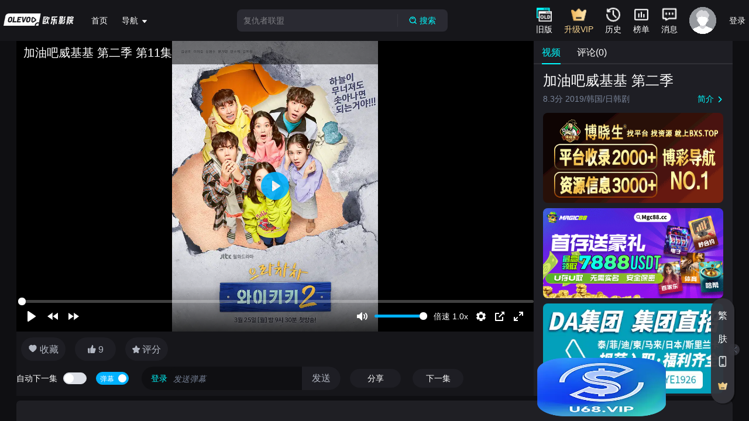

--- FILE ---
content_type: text/css
request_url: https://www.olevod.com/css/tv-pc-EditorDanmaku.1768209268000.css
body_size: 432
content:
/*! 
 Build based on gin-vue-admin 
 Time : 1768209268000 */
.emojimain[data-v-8a0c9a6a]{position:absolute;width:304px;height:200px;right:69px;bottom:42px}.emotion-box[data-v-8a0c9a6a]{margin:0 auto;width:100%;box-sizing:border-box;padding:8px;overflow:hidden;overflow-y:auto;border-radius:4px;background:rgba(0,0,0,.8)}.emotion-item[data-v-8a0c9a6a]{padding:2px;float:left;cursor:pointer}.wangeditor-danmaku{position:relative;display:inline-block}.wangeditor-danmaku .emoji-box{cursor:pointer;position:absolute;top:-30px;right:4px;z-index:1}.wangeditor-danmaku .emoji-box span{display:inline-block}.wangeditor-danmaku .emoji-box img{width:18px;height:18px}.wangeditor-danmaku img,.wangeditor-danmaku .w-e-image-container{pointer-events:none!important}.wangeditor-danmaku .token{position:relative;font-weight:400}.wangeditor-danmaku .w-e-toolbar,.wangeditor-danmaku .w-e-image-dragger{display:none}.wangeditor-danmaku .w-e-text-container .w-e-image-container:hover{box-shadow:none}.wangeditor-danmaku .w-e-text-container{padding:0;height:40px;border-radius:0;background:rgb(15,15,18)}.wangeditor-danmaku .w-e-text-container p{margin:0!important;color:#fff;white-space:nowrap;max-width:174px}.wangeditor-danmaku .w-e-text-container img{width:18px;height:18px;margin:0;vertical-align:-3px}.wangeditor-danmaku .w-e-scroll>div{padding:9px 8px}.wangeditor-danmaku .w-e-hover-bar{display:none}.wangeditor-danmaku .w-e-text-container .w-e-scroll{-ms-overflow-style:none}.wangeditor-danmaku .w-e-text-container .w-e-scroll::-webkit-scrollbar{width:0!important;height:0!important}.wangeditor-danmaku .w-e-text-placeholder{top:13px;color:#798499}


--- FILE ---
content_type: text/css
request_url: https://www.olevod.com/css/tv-pc-EditorComment.1768209268000.css
body_size: 238
content:
/*! 
 Build based on gin-vue-admin 
 Time : 1768209268000 */
.wangeditor-comment{position:relative}.wangeditor-comment .emoji-box{cursor:pointer;position:absolute;top:-30px;right:4px;z-index:1}.wangeditor-comment .emoji-box span{display:inline-block}.wangeditor-comment .emoji-box img{width:18px;height:18px}.wangeditor-comment img,.wangeditor-comment .w-e-image-container{pointer-events:none!important}.wangeditor-comment .token{position:relative;font-weight:400}.wangeditor-comment .w-e-toolbar,.wangeditor-comment .w-e-image-dragger{display:none}.wangeditor-comment .w-e-text-container .w-e-image-container:hover{box-shadow:none}.wangeditor-comment .w-e-text-container{padding:0;height:48px;border-radius:8px;background:rgb(53,53,61)}.wangeditor-comment .w-e-text-container p{margin:0!important;color:#fff}.wangeditor-comment .w-e-text-container img{width:18px;vertical-align:middle}.wangeditor-comment .w-e-scroll>div{padding:6px 8px}.wangeditor-comment .w-e-hover-bar{display:none}.wangeditor-comment .w-e-text-placeholder{top:6px;color:#798499}


--- FILE ---
content_type: text/css
request_url: https://www.olevod.com/css/tv-pc-control.1768209268000.css
body_size: 492
content:
/*! 
 Build based on gin-vue-admin 
 Time : 1768209268000 */
.emojimain[data-v-36147e33]{position:absolute;width:304px;height:200px;right:69px;bottom:42px}.emotion-box[data-v-36147e33]{margin:0 auto;width:100%;box-sizing:border-box;padding:8px;overflow:hidden;overflow-y:auto;border-radius:4px;background:rgba(0,0,0,.8)}.emotion-item[data-v-36147e33]{padding:2px;float:left;cursor:pointer;zoom:.5}.wangeditor-danmakus{position:relative;display:inline-block}.wangeditor-danmakus .emoji-box{cursor:pointer;position:absolute;top:-30px;right:4px;z-index:1}.wangeditor-danmakus .emoji-box span{display:inline-block}.wangeditor-danmakus .emoji-box img{width:18px;height:18px}.wangeditor-danmakus img,.wangeditor-danmakus .w-e-image-container{pointer-events:none!important}.wangeditor-danmakus .token{position:relative;font-weight:400}.wangeditor-danmakus .w-e-toolbar,.wangeditor-danmakus .w-e-image-dragger{display:none}.wangeditor-danmakus .w-e-text-container .w-e-image-container:hover{box-shadow:none}.wangeditor-danmakus .w-e-text-container{padding:0;height:32px;border-radius:0;background:rgb(15,15,18)}.wangeditor-danmakus .w-e-text-container p{height:32px;line-height:30px;margin:0!important;color:#fff;white-space:nowrap;max-width:174px;text-align:left}.wangeditor-danmakus .w-e-text-container p span{display:inline-block;height:32px}.wangeditor-danmakus .w-e-text-container img{width:14px;height:14px;margin:0;vertical-align:-3px}.wangeditor-danmakus .w-e-scroll>div{padding:0 8px}.wangeditor-danmakus .w-e-hover-bar{display:none}.wangeditor-danmakus .w-e-text-container .w-e-scroll{-ms-overflow-style:none}.wangeditor-danmakus .w-e-text-container .w-e-scroll::-webkit-scrollbar{width:0!important;height:0!important}.wangeditor-danmakus .w-e-text-placeholder{text-align:left;top:4.5px;color:#798499}


--- FILE ---
content_type: application/javascript
request_url: https://www.olevod.com/js/tv-pc-control.1768209268000.js
body_size: 7977
content:
/*! 
 Build based on gin-vue-admin 
 Time : 1768209268000 */
import{a6 as e,o as l,c as s,Y as t,S as a,a as i,F as n,a8 as o,M as u,s as v,r as m,h as p,I as d,d as r,T as c,Z as g,a1 as S,V as L,W as C,X as f,O as k,w as D,a5 as h,a2 as j,t as y,e as F}from"./tv-pc-@vue.1768209268000.js";import{_ as V}from"./tv-pc-_plugin-vue_export-helper.1768209268000.js";import{E as x,T as A}from"./tv-pc-@wangeditor.1768209268000.js";import"./tv-pc-process.1768209268000.js";import{k as P}from"./tv-pc-main.1768209268000.js";import{h as z,e as b,f as O,g as I,k as E}from"./tv-pc-EditorDanmaku.1768209268000.js";import{_ as R,a as T}from"./tv-pc-play.1768209268000.js";import{_}from"./tv-pc-vipi.1768209268000.js";import{_ as w}from"./tv-pc-multiple_vip.1768209268000.js";import{e as M}from"./tv-pc-@element-plus.1768209268000.js";import"./tv-pc-vue-router.1768209268000.js";import"./tv-pc-axios.1768209268000.js";import"./tv-pc-crypto-js.1768209268000.js";import"./tv-pc-js-md5.1768209268000.js";import"./tv-pc-qs.1768209268000.js";import"./tv-pc-side-channel.1768209268000.js";import"./tv-pc-es-errors.1768209268000.js";import"./tv-pc-object-inspect.1768209268000.js";import"./tv-pc-side-channel-list.1768209268000.js";import"./tv-pc-side-channel-map.1768209268000.js";import"./tv-pc-get-intrinsic.1768209268000.js";import"./tv-pc-es-object-atoms.1768209268000.js";import"./tv-pc-math-intrinsics.1768209268000.js";import"./tv-pc-gopd.1768209268000.js";import"./tv-pc-es-define-property.1768209268000.js";import"./tv-pc-has-symbols.1768209268000.js";import"./tv-pc-get-proto.1768209268000.js";import"./tv-pc-dunder-proto.1768209268000.js";import"./tv-pc-call-bind-apply-helpers.1768209268000.js";import"./tv-pc-function-bind.1768209268000.js";import"./tv-pc-hasown.1768209268000.js";import"./tv-pc-call-bound.1768209268000.js";import"./tv-pc-side-channel-weakmap.1768209268000.js";import"./tv-pc-pinia.1768209268000.js";import"./tv-pc-vue-demi.1768209268000.js";import"./tv-pc-moment.1768209268000.js";import"./tv-pc-element-plus.1768209268000.js";import"./tv-pc-lodash-es.1768209268000.js";import"./tv-pc-@vueuse.1768209268000.js";import"./tv-pc-@popperjs.1768209268000.js";import"./tv-pc-@ctrl.1768209268000.js";import"./tv-pc-dayjs.1768209268000.js";import"./tv-pc-async-validator.1768209268000.js";import"./tv-pc-memoize-one.1768209268000.js";import"./tv-pc-escape-html.1768209268000.js";import"./tv-pc-normalize-wheel-es.1768209268000.js";import"./tv-pc-@floating-ui.1768209268000.js";import"./tv-pc-nprogress.1768209268000.js";import"./tv-pc-vue-meta.1768209268000.js";import"./tv-pc-vue-meta-info.1768209268000.js";import"./tv-pc-@soerenmartius.1768209268000.js";import"./tv-pc-swiper.1768209268000.js";import"./tv-pc-flv.js.1768209268000.js";import"./tv-pc-plyr.1768209268000.js";import"./tv-pc-vant.1768209268000.js";import"./tv-pc-@vant.1768209268000.js";const U={class:"emojimain"},N={class:"emotion-box"},B=["onClick"];const H={class:"wangeditor-danmakus"};const X=r({name:"control",components:{VueEmoji:V({name:"vueEmoji",props:{},data:()=>({list:["龇牙","调皮","流汗","偷笑","再见","敲打","擦汗","猪头","玫瑰","流泪","大哭","嘘","酷","抓狂","委屈","便便","炸弹","菜刀","可爱","色","害羞","得意","吐","微笑","怒","尴尬","惊恐","冷汗","爱心","示爱","白眼","傲慢","难过","惊讶","疑问","困","么么哒","憨笑","爱情","衰","撇嘴","阴险","奋斗","发呆","右哼哼","抱抱","坏笑","飞吻","鄙视","晕","大兵","可怜","强","弱","握手","胜利","抱拳","凋谢","米饭","蛋糕","西瓜","啤酒","瓢虫","勾引","OK","爱你","咖啡","月亮","刀","发抖","差劲","拳头","心碎了","太阳","礼物","皮球","骷髅","挥手","闪电","饥饿","困","咒骂","折磨","抠鼻","鼓掌","糗大了","左哼哼","打哈欠","快哭了","吓","篮球","乒乓","NO","跳跳","怄火","转圈","磕头","回头","跳绳","激动","街舞","献吻","左太极","右太极","闭嘴","猫咪","红双喜","鞭炮","红灯笼","麻将","麦克风","礼品袋","信封","象棋","彩带","蜡烛","爆筋","棒棒糖","奶瓶","面条","香蕉","飞机","汽车","左车头","车厢","右车头","多云","下雨","钞票","熊猫","灯泡","风车","闹钟","雨伞","彩球","钻戒","沙发","纸巾","药","手枪"]}),methods:{clickHandler(e,l){let s=`[${e}]`;this.$emit("emotion",s,l)},parse(e){return e.replace(/\[([\u4e00-\u9fa5]*)\]/g,(e,l)=>{const s=this.list.indexOf(l);return-1!=s?`<img src=/assets/drawable/emoji_${s+1}.png>`:e})},parseStr(e){let l=e.split("/drawable/emoji_")[1].split(".png"),s=parseInt(l[0])-1;if(s<this.list.length)return`[${this.list[s]}]`}}},[["render",function(v,m,p,d,r,c){const g=e("el-scrollbar");return l(),s("div",U,[t(g,{style:{height:"100%"}},{default:a(()=>[i("div",N,[(l(!0),s(n,null,o(r.list,(e,t)=>(l(),s("div",{key:t},[i("div",{class:"emotion-item",onClick:l=>c.clickHandler(e,t)},[i("span",{class:u(`icon-emoji icon-emoji_${t+1}`)},null,2)],8,B)]))),128))])]),_:1})])}],["__scopeId","data-v-36147e33"]]),VueEditorDanmaku:V({components:{Editor:x,Toolbar:A},setup(e,l){const s=v(),t=m(""),a=m([]);p(()=>{});d(()=>{const e=s.value;null!=e&&e.destroy()});return{editorRef:s,valueHtml:t,valueStr:a,mode:"default",toolbarConfig:{},editorConfig:{placeholder:"发送弹幕"},handleCreated:e=>{s.value=e},handleChange:e=>{},handleFocus:()=>{l.emit("focus")},setValueStr:e=>{t.value="",a.value=[]},setImg:e=>{t.value+=e,t.value+="<b></b>"},getChildren:()=>s.value.children}}},[["render",function(a,i,n,o,u,v){const m=e("Toolbar"),p=e("Editor");return l(),s("div",H,[t(m,{editor:o.editorRef,defaultConfig:o.toolbarConfig,mode:o.mode},null,8,["editor","defaultConfig","mode"]),t(p,{style:{"overflow-y":"hidden"},modelValue:o.valueHtml,"onUpdate:modelValue":i[0]||(i[0]=e=>o.valueHtml=e),defaultConfig:o.editorConfig,mode:o.mode,onOnCreated:o.handleCreated,onOnChange:o.handleChange,onOnFocus:o.handleFocus},null,8,["modelValue","defaultConfig","mode","onOnCreated","onOnChange","onOnFocus"])])}]]),CaretBottom:M},props:{isVod:{type:Boolean},userStore:{type:Object},danmusConfigis:{type:Object},resolutionConfig:{type:Object},danmusLevel:{type:Object},danmusConfig:{type:Object},onDanmusColor:{type:Function},onDanmusPosition:{type:Function},onDanmusOpacity:{type:Function},onDanmusFontSize:{type:Function},onDanmusSeep:{type:Function},onDanmusReset:{type:Function},onNuxtLevel:{type:Function},onMultiple:{type:Function},onResolution:{type:Function},onLevelIndex:{type:Function},onDanmusAdd:{type:Function},onDanmaku:{type:Function},onLogin:{type:Function},onAspect:{type:Function},onSettingsSeek:{type:Function},onSettingsAutoplay:{type:Function}},setup(e,l){D(()=>e.danmusConfig,e=>{L()},{deep:!0}),D(()=>e.danmusConfigis,e=>{t.isDanmaku.value=e.isDanmus,t.isNuxtLevel.value=e.isLevel,t.multipleValue.value=e.multipleValue,t.isLive.value=e.isLive,t.isSeek.value=e.isSeek,t.levelIndex.value=e.level,t.isLiveDanmus.value=e.isLiveDanmus,t.isId.value=e.id,t.isFullscreens.value=e.isFullscreens,t.resolutionValue.value=e.resolutionValue,t.resolutionValueList.value=e.resolutionValueList,t.aspectId.value=e.aspectId,t.isSettingsAutoplay.value=e.isSettingsAutoplay,t.isSettingsSeek.value=e.isSettingsSeek},{deep:!0}),D(()=>e.danmusLevel,e=>{v(e)},{deep:!0}),D(()=>e.resolutionConfig,e=>{t.isVod},{deep:!0});const s=document.createElement("div"),t=h(j({isId:0,userStore:{},isNuxtLevel:!1,isFullscreens:!1,isLive:!1,isVod:!1,isDanmaku:!1,isChat:!0,isSeek:!0,isDanmakuBox:!1,isEmojiDanmus:!1,isLiveDanmus:!0,mouseOverTime:null,danmusOpacity:100,danmusFontSize:100,danmusSeep:100,danmusPosition:"center",isDanmusColor:"#FFFFFF",danmusColorList:["#FFFFFF","#FF4545","#FFF345","#45CAFF","#7645FF","#FF45F9","#45FFE9","#45FF83","#969696"],danmusConfig:{},multipleValue:1,resolutionValue:{name:"标清",value:0},resolutionValueList:[],resolutionList:[],emojiDanmusRefs:null,editorDanmusRefs:null,levelSort:!1,levelPageList:[],levelIndex:1,levelPage:1,levelPageSize:100,levelListLen:0,levelListAll:[],levelList:[],aspectList:[{name:"默认",value:0},{name:"4:3",value:1},{name:"16:9",value:2}],aspectId:0,isSettingsAutoplay:!0,isSettingsSeek:!1}));e.danmusConfigis.isVod&&(t.resolutionValue.value=e.danmusConfigis.resolutionValue,t.resolutionValueList.value=e.danmusConfigis.resolutionValueList);const a=y(()=>!(!t.userStore.value.indexData||!t.userStore.value.indexData.vip_seek)),i=m([]),n=y(()=>e=>{let l=!1;return i.value.forEach(s=>{if(s.id==t.isId.value&&s.levelList&&s.levelList.length>0){let t=s.levelList.indexOf(e);l=-1!=t}}),l}),o=y(()=>t.levelPageList.value.findIndex(e=>e==t.levelPage.value));i.value=P(),t.isDanmaku.value=e.danmusConfigis.isDanmus,t.isChat.value=e.danmusConfigis.isChat,t.isNuxtLevel.value=e.danmusConfigis.isLevel,t.multipleValue.value=e.danmusConfigis.multipleValue,t.isLive.value=e.danmusConfigis.isLive,t.isSeek.value=e.danmusConfigis.isSeek,t.isVod.value=e.isVod,e.danmusConfigis.isVod&&(t.isVod.value=e.danmusConfigis.isVod),t.isLiveDanmus.value=e.danmusConfigis.isLiveDanmus,t.userStore.value=e.userStore;var u;e.resolutionConfig&&(u=e.resolutionConfig,t.resolutionList.value=u.list.reverse(),t.resolutionValue.value=u.resolutionValue);const v=e=>{t.levelListAll.value=[],t.levelPageList.value=[];for(let a=0;a<e.urls.length;a++)t.levelListAll.value.push(e.urls[a]);t.levelListLen.value=t.levelListAll.value.length;let l=Math.ceil(t.levelListLen.value/t.levelPageSize.value);for(let a=0;a<l;a++)t.levelPageList.value.push(a+1);t.levelIndex.value=e.level,t.levelPageList.value=t.levelPageList.value.reverse(),t.levelListAll.value=t.levelListAll.value.reverse(),t.levelPage.value=t.levelPageList.value[0];let s=Math.ceil(e.level/t.levelPageSize.value);t.levelList.value=t.levelListAll.value.slice((s-1)*t.levelPageSize.value,s*t.levelPageSize.value)},p=y(()=>!(!t.isVod.value||!t.userStore.value.indexData)&&t.userStore.value.indexData.auth_vod),d=y(()=>!!t.userStore.value.indexData&&t.userStore.value.indexData.auth_tv),r=y(()=>!!t.levelListAll.value&&t.levelIndex.value!=t.levelListAll.value.length),c=y(()=>e=>!(!t.userStore.value.indexData||!t.userStore.value.indexData.vip_speed_rate)&&(2==e||3==e)),g=y(()=>e=>{let l=!1,s=!1;return e.forEach(e=>{e.title.length>=8&&e.title.length<=10?l=!0:e.title.length>10&&(s=!0)}),s?"active_w2":l?"active_w1":void 0}),S=()=>{let e=t.editorDanmusRefs.value.getChildren(),l="";return e.forEach(e=>{e.children.forEach(e=>{let s="";e.type&&"image"==e.type?s=t.emojiDanmusRefs.value.parseStr(e.src):""!=e.text&&(s=e.text),l+=s})}),l};t.danmusConfig.value=e.danmusConfig;const L=()=>{t.danmusConfig.value=e.danmusConfig,t.isDanmusColor.value=t.danmusConfig.value.isDanmusColor;let l=t.danmusConfig.value.danmusPosition;t.danmusPosition.value!=l&&(t.danmusPosition.value=l),t.danmusOpacity.value=t.danmusConfig.value.danmusOpacity,t.danmusFontSize.value=t.danmusConfig.value.danmusFontSize,t.danmusSeep.value=t.danmusConfig.value.danmusSeep};L(),s.id="control",document.body.appendChild(s),F(()=>{document.body.removeChild(s)});const C=y(()=>0==t.danmusFontSize.value?"12px":50==t.danmusFontSize.value?"14px":100==t.danmusFontSize.value?"16px":150==t.danmusFontSize.value?"18px":void 0),f=y(()=>0==t.danmusFontSize.value?"小号":50==t.danmusFontSize.value?"中号":100==t.danmusFontSize.value?"正常":150==t.danmusFontSize.value?"大号":void 0),k=y(()=>0==t.danmusSeep.value?"极慢":50==t.danmusSeep.value?"较慢":100==t.danmusSeep.value?"正常":150==t.danmusSeep.value?"较快":200==t.danmusSeep.value?"极速":void 0);return{...t,onDanmusColor:l=>{e.onDanmusColor(l)&&(t.isDanmusColor.value=l,t.danmusConfig.value.isDanmusColor=l)},onDanmusOpacity:()=>{e.onDanmusOpacity(t.danmusOpacity.value)},onDanmusPositions:l=>{e.onDanmusPosition(l.target._value)},onDanmusFontSize:()=>{e.onDanmusFontSize(t.danmusFontSize.value)},onDanmusSeep:()=>{e.onDanmusSeep(t.danmusSeep.value)},onDanmusReset:()=>{e.onDanmusReset()},formatTooltipSeep:e=>0==e?"极慢":50==e?"较慢":100==e?"正常":150==e?"较快":200==e?"极速":void 0,formatTooltip:e=>e+"%",formatTooltipFontSize:e=>0==e?"小号":50==e?"中号":100==e?"正常":150==e?"大号":void 0,onMouseOut:()=>{t.mouseOverTime.value=setTimeout(()=>{t.isDanmakuBox.value=!1},300)},onMouseOver:()=>{t.isDanmakuBox.value=!0,t.mouseOverTime.value&&(clearTimeout(t.mouseOverTime.value),t.mouseOverTime.value=null)},getDanmusFontSize:f,getDanmusFontSizePx:C,getDanmusSeep:k,onMultiple:l=>{e.onMultiple(l)},onResolution:l=>{e.onResolution(l)},getBackShow:n,onAspect:l=>{t.aspectId.value=l.value,e.onAspect(l.value)},onDanmusLogin:()=>{},onInputDanmus:(e,l)=>{t.isEmojiDanmus.value=!t.isEmojiDanmus.value,t.editorDanmusRefs.value.setImg(t.emojiDanmusRefs.value.parse(e))},onNuxtLevel:l=>{e.onNuxtLevel(l)},gteTvAuth:d,isMultipleValue:c,isSeekValue:a,isAutoLevel:r,onAutoLevel:()=>{let l=t.levelIndex.value+1;e.onLevelIndex(l)},onSettingsSeek:l=>{e.onSettingsSeek(l)&&(t.isSettingsSeek.value=!1)},onSettingsAutoplay:l=>{e.onSettingsAutoplay(l)},onLevelPage:e=>{t.levelPage.value=e,t.levelList.value=t.levelListAll.value.slice(o.value*t.levelPageSize.value,(o.value+1)*t.levelPageSize.value)},onLevelSort:()=>{t.levelSort.value=!t.levelSort.value,t.levelPageList.value=t.levelPageList.value.reverse(),t.levelListAll.value=t.levelListAll.value.reverse(),t.levelPage.value=t.levelPageList.value[0],t.levelList.value=t.levelListAll.value.slice(o.value*t.levelPageSize.value,(o.value+1)*t.levelPageSize.value)},getWidthTitle:g,onLevelIndex:l=>{e.onLevelIndex(l)},getLevelPageIndex:o,onDanmusAdd:()=>{e.onDanmusAdd(S()),t.editorDanmusRefs.value.setValueStr()},onLogin:()=>{e.onLogin()},onDanmaku:l=>{e.onDanmaku(l)},gteVodAuth:p}}}),Q={class:"player-control"},$={class:u(["inputemoji"])},W={class:"emoji-box"},Y={key:0,class:"selectlevel"},K={key:1,class:"selectlevel"},Z={class:"selectlevel-box"},G={class:"level-label"},q={class:"level-top"},J={class:"level-top-item"},ee=["title","onClick"],le={key:0,class:"level-more"},se={class:"level-more-box"},te=["onClick"],ae=["title","onClick"],ie={key:0,class:"news",src:R,alt:"png"},ne={key:1,class:"nvip",src:_,alt:"png"},oe={key:2,src:T,alt:"png"},ue={key:0,class:"conf-box"},ve={class:"conf-top"},me={class:"conf-opacity"},pe={class:"conf-opacity"},de={class:"conf-opacity"},re={class:"danmus-position"},ce={class:"danmus-color"},ge={class:"color-title"},Se={key:0,src:E,alt:"png"},Le={class:"color-item"},Ce=["onClick"],fe={key:3,class:"multiple"},ke={class:"title"},De={key:0,src:w},he={class:"multiple-box"},je=["onClick"],ye={key:0,src:w},Fe={class:"settings"},Ve={class:"settings-box"},xe={class:"aspect"},Ae={class:"item"},Pe=["onClick"],ze={class:"settings-switch"},be={key:0,class:"settings-switch"},Oe={key:0,src:w},Ie={key:4,class:"resolution"},Ee={class:"title"},Re={key:0,src:w},Te={class:"resolution-box"},_e=["onClick"],we={key:0,src:w},Me={key:5,class:"resolution"},Ue={class:"title"},Ne={key:0,src:w},Be={class:"resolution-box"},He=["onClick"],Xe={key:0,src:w};const Qe=V(X,[["render",function(v,m,p,d,r,D){const h=e("VueEditorDanmaku"),j=e("VueEmoji"),y=e("el-switch"),F=e("CaretBottom"),V=e("el-icon"),x=e("el-slider"),A=e("el-radio-button"),P=e("el-radio-group");return l(),s("div",Q,[c(i("div",$,[c(i("span",{class:"csp logi",onClick:m[0]||(m[0]=(...e)=>v.onLogin&&v.onLogin(...e))},"登录",512),[[g,!v.userStore.isUser]]),t(h,{ref:"editorDanmusRefs",class:"EditorDanmusRefs"},null,512),c(i("span",W,[i("span",{onClick:m[1]||(m[1]=e=>v.isEmojiDanmus=!v.isEmojiDanmus)},m[16]||(m[16]=[i("img",{src:z,class:"img",alt:"png"},null,-1)])),c(t(j,{onEmotion:v.onInputDanmus,ref:"emojiDanmusRefs"},null,8,["onEmotion"]),[[g,v.isEmojiDanmus]])],512),[[g,v.userStore.isUser]]),i("span",{class:"csp add",onClick:m[2]||(m[2]=(...e)=>v.onDanmusAdd&&v.onDanmusAdd(...e))},"发送")],512),[[g,v.isFullscreens&&v.isDanmaku]]),v.isAutoLevel&&v.isFullscreens&&v.levelListAll.length>=2?(l(),s("div",Y,[i("div",{class:"title",onClick:m[3]||(m[3]=S((...e)=>v.onAutoLevel&&v.onAutoLevel(...e),["stop"]))},"下一集")])):L("",!0),v.isFullscreens&&v.levelListAll.length>=2?(l(),s("div",K,[m[19]||(m[19]=i("div",{class:"title"},"选集",-1)),i("div",Z,[i("div",G,[m[18]||(m[18]=i("span",null,"剧集列表",-1)),i("div",null,[m[17]||(m[17]=C(" 自动下一集 ")),t(y,{modelValue:v.isNuxtLevel,"onUpdate:modelValue":m[4]||(m[4]=e=>v.isNuxtLevel=e),onChange:v.onNuxtLevel},null,8,["modelValue","onChange"])])]),i("div",q,[i("div",J,[(l(!0),s(n,null,o(v.levelPageList,(e,t)=>(l(),s(n,{key:t},[t<3?(l(),s("div",{key:0,title:`${(e-1)*v.levelPageSize+1}-${e*v.levelPageSize>v.levelListLen?v.levelListLen:e*v.levelPageSize}`,class:u(["lists wes",{active:v.levelPage==e}]),onClick:l=>v.onLevelPage(e)},f((e-1)*v.levelPageSize+1)+"-"+f(e*v.levelPageSize>v.levelListLen?v.levelListLen:e*v.levelPageSize),11,ee)):L("",!0)],64))),128))]),v.levelPageList>3?(l(),s("div",le,[C(f(v.getLevelPageIndex>3?`${(v.levelPage-1)*v.levelPageSize+1}-${v.levelPage*v.levelPageSize>v.levelListLen?v.levelListLen:v.levelPage*v.levelPageSize}`:"更多")+" ",1),t(V,null,{default:a(()=>[t(F)]),_:1}),i("div",se,[i("div",null,[(l(!0),s(n,null,o(v.levelPageList,(e,t)=>(l(),s(n,{key:t},[t>=3?(l(),s("div",{key:0,class:u(["list",{active:v.levelPage==e}]),onClick:l=>v.onLevelPage(e)},f((e-1)*v.levelPageSize+1)+" - "+f(e*v.levelPageSize>v.levelListLen?v.levelListLen:e*v.levelPageSize),11,te)):L("",!0)],64))),128))])])])):L("",!0),i("div",{class:"level-sort",onClick:m[5]||(m[5]=(...e)=>v.onLevelSort&&v.onLevelSort(...e))},f(v.levelSort?"降序":"升序"),1)]),i("div",{class:u(["level-index",[v.getWidthTitle(v.levelListAll)]])},[(l(!0),s(n,null,o(v.levelList,(e,t)=>(l(),s("div",{title:e.title,class:u(["list wes",{active:v.levelIndex==e.index},{active_b:v.getBackShow(e.index)}]),key:t,onClick:l=>v.onLevelIndex(e.index)},[e.new?(l(),s("img",ie)):L("",!0),e.vip?(l(),s("img",ne)):L("",!0),C(" "+f(e.title)+" ",1),v.levelIndex==e.index?(l(),s("img",oe)):L("",!0)],10,ae))),128))],2)])])):L("",!0),v.isFullscreens&&v.isLiveDanmus&&v.isChat?(l(),s("div",{key:2,class:"danmaku-switch",onMouseenter:m[12]||(m[12]=(...e)=>v.onMouseOver&&v.onMouseOver(...e)),onMouseleave:m[13]||(m[13]=(...e)=>v.onMouseOut&&v.onMouseOut(...e))},[t(y,{modelValue:v.isDanmaku,"onUpdate:modelValue":m[6]||(m[6]=e=>v.isDanmaku=e),onChange:v.onDanmaku,"inline-prompt":"","active-text":"弹幕","inactive-text":"弹幕"},null,8,["modelValue","onChange"]),v.isDanmakuBox&&v.isDanmaku?(l(),s("div",ue,[i("div",ve,[m[20]||(m[20]=i("p",null,"弹幕设置",-1)),i("span",{class:"csp",onClick:m[7]||(m[7]=(...e)=>v.onDanmusReset&&v.onDanmusReset(...e))},"重置")]),i("div",me,[m[21]||(m[21]=i("span",null,"不透明度",-1)),t(x,{modelValue:v.danmusOpacity,"onUpdate:modelValue":m[8]||(m[8]=e=>v.danmusOpacity=e),onChange:v.onDanmusOpacity,"input-size":"mini","format-tooltip":v.formatTooltip},null,8,["modelValue","onChange","format-tooltip"]),i("p",null,f(v.danmusOpacity)+"%",1)]),i("div",pe,[m[22]||(m[22]=i("span",null,"字号",-1)),t(x,{modelValue:v.danmusFontSize,"onUpdate:modelValue":m[9]||(m[9]=e=>v.danmusFontSize=e),onChange:v.onDanmusFontSize,"input-size":"mini","format-tooltip":v.formatTooltipFontSize,step:50,max:150,"show-stops":""},null,8,["modelValue","onChange","format-tooltip"]),i("p",null,f(v.getDanmusFontSize),1)]),i("div",de,[m[23]||(m[23]=i("span",null,"速度",-1)),t(x,{modelValue:v.danmusSeep,"onUpdate:modelValue":m[10]||(m[10]=e=>v.danmusSeep=e),onChange:v.onDanmusSeep,"input-size":"mini","format-tooltip":v.formatTooltipSeep,step:50,max:200,"show-stops":""},null,8,["modelValue","onChange","format-tooltip"]),i("p",null,f(v.getDanmusSeep),1)]),i("div",re,[m[27]||(m[27]=i("div",{class:"position-title"}," 模式",-1)),t(P,{modelValue:v.danmusPosition,"onUpdate:modelValue":m[11]||(m[11]=e=>v.danmusPosition=e),onInput:v.onDanmusPositions},{default:a(()=>[t(A,{label:"center"},{default:a(()=>m[24]||(m[24]=[i("img",{src:b,alt:"png"},null,-1),i("div",null,"全屏",-1)])),_:1,__:[24]}),t(A,{label:"top"},{default:a(()=>m[25]||(m[25]=[i("img",{src:O,alt:"png"},null,-1),i("div",null,"顶部",-1)])),_:1,__:[25]}),t(A,{label:"bottom"},{default:a(()=>m[26]||(m[26]=[i("img",{src:I,alt:"png"},null,-1),i("div",null,"底部",-1)])),_:1,__:[26]})]),_:1},8,["modelValue","onInput"])]),i("div",ce,[i("div",ge,[m[28]||(m[28]=C(" 颜色")),v.gteVodAuth?(l(),s("img",Se)):L("",!0)]),i("div",Le,[(l(!0),s(n,null,o(v.danmusColorList,(e,t)=>(l(),s("div",{class:u(["color-list",{active:e==v.isDanmusColor}]),style:k(`background:${e};`),onClick:l=>v.onDanmusColor(e),key:t},null,14,Ce))),128))])])])):L("",!0)],32)):L("",!0),v.isLive?L("",!0):(l(),s("div",fe,[i("div",ke,[C("倍速 "+f(.75==v.multipleValue||1.25==v.multipleValue?v.multipleValue.toFixed(2):v.multipleValue.toFixed(1))+"x ",1),v.isMultipleValue(v.multipleValue)?(l(),s("img",De)):L("",!0)]),i("div",he,[(l(),s(n,null,o([3,2,1.5,1.25,1,.75],(e,t)=>i("div",{class:u(["list",{active:v.multipleValue==e}]),key:t,onClick:l=>v.onMultiple(e)},[C(f(.75==e||1.25==e?e.toFixed(2):e.toFixed(1))+"x ",1),v.isMultipleValue(e)?(l(),s("img",ye)):L("",!0)],10,je)),64))])])),i("div",Fe,[m[32]||(m[32]=i("div",{class:"title"},[i("img",{src:"[data-uri]"})],-1)),i("div",Ve,[i("div",xe,[m[29]||(m[29]=i("div",{class:"aspect-title"},"画面比例",-1)),i("div",Ae,[(l(!0),s(n,null,o(v.aspectList,(e,t)=>(l(),s("div",{class:u(["list",{active:v.aspectId==e.value}]),onClick:l=>v.onAspect(e),key:t},f(e.name),11,Pe))),128))])]),i("div",ze,[m[30]||(m[30]=i("span",null,"自动开始播放",-1)),t(y,{modelValue:v.isSettingsAutoplay,"onUpdate:modelValue":m[14]||(m[14]=e=>v.isSettingsAutoplay=e),onChange:v.onSettingsAutoplay},null,8,["modelValue","onChange"])]),v.isSeek?(l(),s("div",be,[i("span",null,[m[31]||(m[31]=C("跳过片头/片尾 ")),v.isSeekValue?(l(),s("img",Oe)):L("",!0)]),t(y,{modelValue:v.isSettingsSeek,"onUpdate:modelValue":m[15]||(m[15]=e=>v.isSettingsSeek=e),onChange:v.onSettingsSeek},null,8,["modelValue","onChange"])])):L("",!0)])]),v.isVod&&v.resolutionValueList.length>1&&v.resolutionValue?(l(),s("div",Ie,[i("span",Ee,[C(f(v.resolutionValue.name)+" ",1),2==v.resolutionValue.value?(l(),s("img",Re)):L("",!0)]),i("div",Te,[(l(!0),s(n,null,o(v.resolutionValueList,(e,t)=>(l(),s("div",{class:u(["list",{active:e.value==v.resolutionValue.value}]),key:t,onClick:l=>v.onResolution(e)},[C(f(e.name)+" ",1),2==e.value?(l(),s("img",we)):L("",!0)],10,_e))),128))])])):L("",!0),v.isFullscreens&&v.isLive&&v.resolutionList.length>1?(l(),s("div",Me,[i("span",Ue,[C(f(v.resolutionValue.name)+" ",1),2==v.resolutionValue.value&&v.gteTvAuth?(l(),s("img",Ne)):L("",!0)]),i("div",Be,[(l(!0),s(n,null,o(v.resolutionList,(e,t)=>(l(),s("div",{class:u(["list",{active:e.value==v.resolutionValue.value}]),key:t,onClick:l=>v.onResolution(e)},[C(f(e.name)+" ",1),2==e.value&&v.gteTvAuth?(l(),s("img",Xe)):L("",!0)],10,He))),128))])])):L("",!0)])}]]);export{Qe as default};


--- FILE ---
content_type: application/javascript
request_url: https://www.olevod.com/js/tv-pc-play_icon_1.1768209268000.js
body_size: 101
content:
/*! 
 Build based on gin-vue-admin 
 Time : 1768209268000 */
const A="[data-uri]";export{A as _};


--- FILE ---
content_type: application/javascript
request_url: https://www.olevod.com/js/tv-pc-play.1768209268000.js
body_size: 1140
content:
/*! 
 Build based on gin-vue-admin 
 Time : 1768209268000 */
const A="[data-uri]",g="[data-uri]";export{A as _,g as a};


--- FILE ---
content_type: application/javascript
request_url: https://www.olevod.com/js/tv-pc-update.1768209268000.js
body_size: 152
content:
/*! 
 Build based on gin-vue-admin 
 Time : 1768209268000 */
const A="[data-uri]";export{A as _};


--- FILE ---
content_type: application/javascript
request_url: https://www.olevod.com/js/tv-pc-link.1768209268000.js
body_size: 1138
content:
/*! 
 Build based on gin-vue-admin 
 Time : 1768209268000 */
const A="[data-uri]";export{A as _};


--- FILE ---
content_type: application/javascript
request_url: https://www.olevod.com/js/tv-pc-EditorComment.1768209268000.js
body_size: 5667
content:
/*! 
 Build based on gin-vue-admin 
 Time : 1768209268000 */
import{E as A,T as e}from"./tv-pc-@wangeditor.1768209268000.js";import"./tv-pc-process.1768209268000.js";import{_ as o}from"./tv-pc-_plugin-vue_export-helper.1768209268000.js";import{s as a,r as g,h as n,I as t,a6 as l,o as C,c as s,Y as r,V as d}from"./tv-pc-@vue.1768209268000.js";const m="[data-uri]",U="[data-uri]",c="[data-uri]",u="[data-uri]",B="[data-uri]",O="[data-uri]",Q="[data-uri]",b={key:0,class:"wangeditor-comment"};const i=o({components:{Editor:A,Toolbar:e},setup(A,e){const o=a(),l=g(""),C=g([]),s=g(!0);n(()=>{});const r={placeholder:"输入内容发表评论"};t(()=>{const A=o.value;null!=A&&A.destroy()});return{editorRef:o,valueHtml:l,valueStr:C,mode:"default",toolbarConfig:{},editorConfig:r,isEditor:s,handleCreated:A=>{o.value=A},handleChange:A=>{},handleFocus:()=>{e.emit("focus")},setValueStr:A=>{l.value="",C.value=[]},setImg:A=>{l.value+=A,l.value+="<b></b>"},getChildren:()=>o.value.children,setPlaceholder:A=>{s.value=!1,r.placeholder=`回复:@${A.commentName}`,setTimeout(()=>{s.value=!0},100)}}}},[["render",function(A,e,o,a,g,n){const t=l("Toolbar"),m=l("Editor");return a.isEditor?(C(),s("div",b,[r(t,{editor:a.editorRef,defaultConfig:a.toolbarConfig,mode:a.mode},null,8,["editor","defaultConfig","mode"]),r(m,{style:{"overflow-y":"hidden"},modelValue:a.valueHtml,"onUpdate:modelValue":e[0]||(e[0]=A=>a.valueHtml=A),defaultConfig:a.editorConfig,mode:a.mode,onOnCreated:a.handleCreated,onOnChange:a.handleChange,onOnFocus:a.handleFocus},null,8,["modelValue","defaultConfig","mode","onOnCreated","onOnChange","onOnFocus"])])):d("",!0)}]]);export{i as V,m as _,O as a,Q as b,U as c,c as d,u as e,B as f};


--- FILE ---
content_type: application/javascript
request_url: https://www.olevod.com/js/tv-pc-multiple_vip.1768209268000.js
body_size: 1058
content:
/*! 
 Build based on gin-vue-admin 
 Time : 1768209268000 */
const A="[data-uri]";export{A as _};


--- FILE ---
content_type: application/javascript
request_url: https://www.olevod.com/js/tv-pc-qrcode.vue.1768209268000.js
body_size: 6742
content:
/*! 
 Build based on gin-vue-admin 
 Time : 1768209268000 */
import{d as t,ah as e,r,a0 as n,h as i,F as o}from"./tv-pc-@vue.1768209268000.js";
/*!
 * qrcode.vue v3.6.0
 * A Vue.js component to generate QRCode. Both support Vue 2 and Vue 3
 * © 2017-PRESENT @scopewu(https://github.com/scopewu)
 * MIT License.
 */var a,s,u,h,l=function(){return l=Object.assign||function(t){for(var e,r=1,n=arguments.length;r<n;r++)for(var i in e=arguments[r])Object.prototype.hasOwnProperty.call(e,i)&&(t[i]=e[i]);return t},l.apply(this,arguments)};"function"==typeof SuppressedError&&SuppressedError,function(t){var e=function(){function e(t,r,n,o){if(this.version=t,this.errorCorrectionLevel=r,this.modules=[],this.isFunction=[],t<e.MIN_VERSION||t>e.MAX_VERSION)throw new RangeError("Version value out of range");if(o<-1||o>7)throw new RangeError("Mask value out of range");this.size=4*t+17;for(var a=[],s=0;s<this.size;s++)a.push(!1);for(s=0;s<this.size;s++)this.modules.push(a.slice()),this.isFunction.push(a.slice());this.drawFunctionPatterns();var u=this.addEccAndInterleave(n);if(this.drawCodewords(u),-1==o){var h=1e9;for(s=0;s<8;s++){this.applyMask(s),this.drawFormatBits(s);var l=this.getPenaltyScore();l<h&&(o=s,h=l),this.applyMask(s)}}i(0<=o&&o<=7),this.mask=o,this.applyMask(o),this.drawFormatBits(o),this.isFunction=[]}return e.encodeText=function(r,n){var i=t.QrSegment.makeSegments(r);return e.encodeSegments(i,n)},e.encodeBinary=function(r,n){var i=t.QrSegment.makeBytes(r);return e.encodeSegments([i],n)},e.encodeSegments=function(t,n,a,s,u,h){if(void 0===a&&(a=1),void 0===s&&(s=40),void 0===u&&(u=-1),void 0===h&&(h=!0),!(e.MIN_VERSION<=a&&a<=s&&s<=e.MAX_VERSION)||u<-1||u>7)throw new RangeError("Invalid value");var l,d;for(l=a;;l++){var f=8*e.getNumDataCodewords(l,n),c=o.getTotalBits(t,l);if(c<=f){d=c;break}if(l>=s)throw new RangeError("Data too long")}for(var g=0,v=[e.Ecc.MEDIUM,e.Ecc.QUARTILE,e.Ecc.HIGH];g<v.length;g++){var m=v[g];h&&d<=8*e.getNumDataCodewords(l,m)&&(n=m)}for(var p=[],E=0,w=t;E<w.length;E++){var C=w[E];r(C.mode.modeBits,4,p),r(C.numChars,C.mode.numCharCountBits(l),p);for(var y=0,M=C.getData();y<M.length;y++){var R=M[y];p.push(R)}}i(p.length==d);var S=8*e.getNumDataCodewords(l,n);i(p.length<=S),r(0,Math.min(4,S-p.length),p),r(0,(8-p.length%8)%8,p),i(p.length%8==0);for(var N=236;p.length<S;N^=253)r(N,8,p);for(var A=[];8*A.length<p.length;)A.push(0);return p.forEach(function(t,e){return A[e>>>3]|=t<<7-(7&e)}),new e(l,n,A,u)},e.prototype.getModule=function(t,e){return 0<=t&&t<this.size&&0<=e&&e<this.size&&this.modules[e][t]},e.prototype.getModules=function(){return this.modules},e.prototype.drawFunctionPatterns=function(){for(var t=0;t<this.size;t++)this.setFunctionModule(6,t,t%2==0),this.setFunctionModule(t,6,t%2==0);this.drawFinderPattern(3,3),this.drawFinderPattern(this.size-4,3),this.drawFinderPattern(3,this.size-4);var e=this.getAlignmentPatternPositions(),r=e.length;for(t=0;t<r;t++)for(var n=0;n<r;n++)0==t&&0==n||0==t&&n==r-1||t==r-1&&0==n||this.drawAlignmentPattern(e[t],e[n]);this.drawFormatBits(0),this.drawVersion()},e.prototype.drawFormatBits=function(t){for(var e=this.errorCorrectionLevel.formatBits<<3|t,r=e,o=0;o<10;o++)r=r<<1^1335*(r>>>9);var a=21522^(e<<10|r);i(a>>>15==0);for(o=0;o<=5;o++)this.setFunctionModule(8,o,n(a,o));this.setFunctionModule(8,7,n(a,6)),this.setFunctionModule(8,8,n(a,7)),this.setFunctionModule(7,8,n(a,8));for(o=9;o<15;o++)this.setFunctionModule(14-o,8,n(a,o));for(o=0;o<8;o++)this.setFunctionModule(this.size-1-o,8,n(a,o));for(o=8;o<15;o++)this.setFunctionModule(8,this.size-15+o,n(a,o));this.setFunctionModule(8,this.size-8,!0)},e.prototype.drawVersion=function(){if(!(this.version<7)){for(var t=this.version,e=0;e<12;e++)t=t<<1^7973*(t>>>11);var r=this.version<<12|t;i(r>>>18==0);for(e=0;e<18;e++){var o=n(r,e),a=this.size-11+e%3,s=Math.floor(e/3);this.setFunctionModule(a,s,o),this.setFunctionModule(s,a,o)}}},e.prototype.drawFinderPattern=function(t,e){for(var r=-4;r<=4;r++)for(var n=-4;n<=4;n++){var i=Math.max(Math.abs(n),Math.abs(r)),o=t+n,a=e+r;0<=o&&o<this.size&&0<=a&&a<this.size&&this.setFunctionModule(o,a,2!=i&&4!=i)}},e.prototype.drawAlignmentPattern=function(t,e){for(var r=-2;r<=2;r++)for(var n=-2;n<=2;n++)this.setFunctionModule(t+n,e+r,1!=Math.max(Math.abs(n),Math.abs(r)))},e.prototype.setFunctionModule=function(t,e,r){this.modules[e][t]=r,this.isFunction[e][t]=!0},e.prototype.addEccAndInterleave=function(t){var r=this.version,n=this.errorCorrectionLevel;if(t.length!=e.getNumDataCodewords(r,n))throw new RangeError("Invalid argument");for(var o=e.NUM_ERROR_CORRECTION_BLOCKS[n.ordinal][r],a=e.ECC_CODEWORDS_PER_BLOCK[n.ordinal][r],s=Math.floor(e.getNumRawDataModules(r)/8),u=o-s%o,h=Math.floor(s/o),l=[],d=e.reedSolomonComputeDivisor(a),f=0,c=0;f<o;f++){var g=t.slice(c,c+h-a+(f<u?0:1));c+=g.length;var v=e.reedSolomonComputeRemainder(g,d);f<u&&g.push(0),l.push(g.concat(v))}var m=[],p=function(t){l.forEach(function(e,r){(t!=h-a||r>=u)&&m.push(e[t])})};for(f=0;f<l[0].length;f++)p(f);return i(m.length==s),m},e.prototype.drawCodewords=function(t){if(t.length!=Math.floor(e.getNumRawDataModules(this.version)/8))throw new RangeError("Invalid argument");for(var r=0,o=this.size-1;o>=1;o-=2){6==o&&(o=5);for(var a=0;a<this.size;a++)for(var s=0;s<2;s++){var u=o-s,h=!(o+1&2)?this.size-1-a:a;!this.isFunction[h][u]&&r<8*t.length&&(this.modules[h][u]=n(t[r>>>3],7-(7&r)),r++)}}i(r==8*t.length)},e.prototype.applyMask=function(t){if(t<0||t>7)throw new RangeError("Mask value out of range");for(var e=0;e<this.size;e++)for(var r=0;r<this.size;r++){var n=void 0;switch(t){case 0:n=(r+e)%2==0;break;case 1:n=e%2==0;break;case 2:n=r%3==0;break;case 3:n=(r+e)%3==0;break;case 4:n=(Math.floor(r/3)+Math.floor(e/2))%2==0;break;case 5:n=r*e%2+r*e%3==0;break;case 6:n=(r*e%2+r*e%3)%2==0;break;case 7:n=((r+e)%2+r*e%3)%2==0;break;default:throw new Error("Unreachable")}!this.isFunction[e][r]&&n&&(this.modules[e][r]=!this.modules[e][r])}},e.prototype.getPenaltyScore=function(){for(var t=0,r=0;r<this.size;r++){for(var n=!1,o=0,a=[0,0,0,0,0,0,0],s=0;s<this.size;s++)this.modules[r][s]==n?5==++o?t+=e.PENALTY_N1:o>5&&t++:(this.finderPenaltyAddHistory(o,a),n||(t+=this.finderPenaltyCountPatterns(a)*e.PENALTY_N3),n=this.modules[r][s],o=1);t+=this.finderPenaltyTerminateAndCount(n,o,a)*e.PENALTY_N3}for(s=0;s<this.size;s++){n=!1;var u=0;for(a=[0,0,0,0,0,0,0],r=0;r<this.size;r++)this.modules[r][s]==n?5==++u?t+=e.PENALTY_N1:u>5&&t++:(this.finderPenaltyAddHistory(u,a),n||(t+=this.finderPenaltyCountPatterns(a)*e.PENALTY_N3),n=this.modules[r][s],u=1);t+=this.finderPenaltyTerminateAndCount(n,u,a)*e.PENALTY_N3}for(r=0;r<this.size-1;r++)for(s=0;s<this.size-1;s++){var h=this.modules[r][s];h==this.modules[r][s+1]&&h==this.modules[r+1][s]&&h==this.modules[r+1][s+1]&&(t+=e.PENALTY_N2)}for(var l=0,d=0,f=this.modules;d<f.length;d++){l=f[d].reduce(function(t,e){return t+(e?1:0)},l)}var c=this.size*this.size,g=Math.ceil(Math.abs(20*l-10*c)/c)-1;return i(0<=g&&g<=9),i(0<=(t+=g*e.PENALTY_N4)&&t<=2568888),t},e.prototype.getAlignmentPatternPositions=function(){if(1==this.version)return[];for(var t=Math.floor(this.version/7)+2,e=2*Math.floor((8*this.version+3*t+5)/(4*t-4)),r=[6],n=this.size-7;r.length<t;n-=e)r.splice(1,0,n);return r},e.getNumRawDataModules=function(t){if(t<e.MIN_VERSION||t>e.MAX_VERSION)throw new RangeError("Version number out of range");var r=(16*t+128)*t+64;if(t>=2){var n=Math.floor(t/7)+2;r-=(25*n-10)*n-55,t>=7&&(r-=36)}return i(208<=r&&r<=29648),r},e.getNumDataCodewords=function(t,r){return Math.floor(e.getNumRawDataModules(t)/8)-e.ECC_CODEWORDS_PER_BLOCK[r.ordinal][t]*e.NUM_ERROR_CORRECTION_BLOCKS[r.ordinal][t]},e.reedSolomonComputeDivisor=function(t){if(t<1||t>255)throw new RangeError("Degree out of range");for(var r=[],n=0;n<t-1;n++)r.push(0);r.push(1);var i=1;for(n=0;n<t;n++){for(var o=0;o<r.length;o++)r[o]=e.reedSolomonMultiply(r[o],i),o+1<r.length&&(r[o]^=r[o+1]);i=e.reedSolomonMultiply(i,2)}return r},e.reedSolomonComputeRemainder=function(t,r){for(var n=r.map(function(t){return 0}),i=function(t){var i=t^n.shift();n.push(0),r.forEach(function(t,r){return n[r]^=e.reedSolomonMultiply(t,i)})},o=0,a=t;o<a.length;o++){i(a[o])}return n},e.reedSolomonMultiply=function(t,e){if(t>>>8!=0||e>>>8!=0)throw new RangeError("Byte out of range");for(var r=0,n=7;n>=0;n--)r=r<<1^285*(r>>>7),r^=(e>>>n&1)*t;return i(r>>>8==0),r},e.prototype.finderPenaltyCountPatterns=function(t){var e=t[1];i(e<=3*this.size);var r=e>0&&t[2]==e&&t[3]==3*e&&t[4]==e&&t[5]==e;return(r&&t[0]>=4*e&&t[6]>=e?1:0)+(r&&t[6]>=4*e&&t[0]>=e?1:0)},e.prototype.finderPenaltyTerminateAndCount=function(t,e,r){return t&&(this.finderPenaltyAddHistory(e,r),e=0),e+=this.size,this.finderPenaltyAddHistory(e,r),this.finderPenaltyCountPatterns(r)},e.prototype.finderPenaltyAddHistory=function(t,e){0==e[0]&&(t+=this.size),e.pop(),e.unshift(t)},e.MIN_VERSION=1,e.MAX_VERSION=40,e.PENALTY_N1=3,e.PENALTY_N2=3,e.PENALTY_N3=40,e.PENALTY_N4=10,e.ECC_CODEWORDS_PER_BLOCK=[[-1,7,10,15,20,26,18,20,24,30,18,20,24,26,30,22,24,28,30,28,28,28,28,30,30,26,28,30,30,30,30,30,30,30,30,30,30,30,30,30,30],[-1,10,16,26,18,24,16,18,22,22,26,30,22,22,24,24,28,28,26,26,26,26,28,28,28,28,28,28,28,28,28,28,28,28,28,28,28,28,28,28,28],[-1,13,22,18,26,18,24,18,22,20,24,28,26,24,20,30,24,28,28,26,30,28,30,30,30,30,28,30,30,30,30,30,30,30,30,30,30,30,30,30,30],[-1,17,28,22,16,22,28,26,26,24,28,24,28,22,24,24,30,28,28,26,28,30,24,30,30,30,30,30,30,30,30,30,30,30,30,30,30,30,30,30,30]],e.NUM_ERROR_CORRECTION_BLOCKS=[[-1,1,1,1,1,1,2,2,2,2,4,4,4,4,4,6,6,6,6,7,8,8,9,9,10,12,12,12,13,14,15,16,17,18,19,19,20,21,22,24,25],[-1,1,1,1,2,2,4,4,4,5,5,5,8,9,9,10,10,11,13,14,16,17,17,18,20,21,23,25,26,28,29,31,33,35,37,38,40,43,45,47,49],[-1,1,1,2,2,4,4,6,6,8,8,8,10,12,16,12,17,16,18,21,20,23,23,25,27,29,34,34,35,38,40,43,45,48,51,53,56,59,62,65,68],[-1,1,1,2,4,4,4,5,6,8,8,11,11,16,16,18,16,19,21,25,25,25,34,30,32,35,37,40,42,45,48,51,54,57,60,63,66,70,74,77,81]],e}();function r(t,e,r){if(e<0||e>31||t>>>e!=0)throw new RangeError("Value out of range");for(var n=e-1;n>=0;n--)r.push(t>>>n&1)}function n(t,e){return!!(t>>>e&1)}function i(t){if(!t)throw new Error("Assertion error")}t.QrCode=e;var o=function(){function t(t,e,r){if(this.mode=t,this.numChars=e,this.bitData=r,e<0)throw new RangeError("Invalid argument");this.bitData=r.slice()}return t.makeBytes=function(e){for(var n=[],i=0,o=e;i<o.length;i++){r(o[i],8,n)}return new t(t.Mode.BYTE,e.length,n)},t.makeNumeric=function(e){if(!t.isNumeric(e))throw new RangeError("String contains non-numeric characters");for(var n=[],i=0;i<e.length;){var o=Math.min(e.length-i,3);r(parseInt(e.substring(i,i+o),10),3*o+1,n),i+=o}return new t(t.Mode.NUMERIC,e.length,n)},t.makeAlphanumeric=function(e){if(!t.isAlphanumeric(e))throw new RangeError("String contains unencodable characters in alphanumeric mode");var n,i=[];for(n=0;n+2<=e.length;n+=2){var o=45*t.ALPHANUMERIC_CHARSET.indexOf(e.charAt(n));r(o+=t.ALPHANUMERIC_CHARSET.indexOf(e.charAt(n+1)),11,i)}return n<e.length&&r(t.ALPHANUMERIC_CHARSET.indexOf(e.charAt(n)),6,i),new t(t.Mode.ALPHANUMERIC,e.length,i)},t.makeSegments=function(e){return""==e?[]:t.isNumeric(e)?[t.makeNumeric(e)]:t.isAlphanumeric(e)?[t.makeAlphanumeric(e)]:[t.makeBytes(t.toUtf8ByteArray(e))]},t.makeEci=function(e){var n=[];if(e<0)throw new RangeError("ECI assignment value out of range");if(e<128)r(e,8,n);else if(e<16384)r(2,2,n),r(e,14,n);else{if(!(e<1e6))throw new RangeError("ECI assignment value out of range");r(6,3,n),r(e,21,n)}return new t(t.Mode.ECI,0,n)},t.isNumeric=function(e){return t.NUMERIC_REGEX.test(e)},t.isAlphanumeric=function(e){return t.ALPHANUMERIC_REGEX.test(e)},t.prototype.getData=function(){return this.bitData.slice()},t.getTotalBits=function(t,e){for(var r=0,n=0,i=t;n<i.length;n++){var o=i[n],a=o.mode.numCharCountBits(e);if(o.numChars>=1<<a)return 1/0;r+=4+a+o.bitData.length}return r},t.toUtf8ByteArray=function(t){t=encodeURI(t);for(var e=[],r=0;r<t.length;r++)"%"!=t.charAt(r)?e.push(t.charCodeAt(r)):(e.push(parseInt(t.substring(r+1,r+3),16)),r+=2);return e},t.NUMERIC_REGEX=/^[0-9]*$/,t.ALPHANUMERIC_REGEX=/^[A-Z0-9 $%*+.\/:-]*$/,t.ALPHANUMERIC_CHARSET="0123456789ABCDEFGHIJKLMNOPQRSTUVWXYZ $%*+-./:",t}();t.QrSegment=o}(a||(a={})),s=a||(a={}),u=s.QrCode||(s.QrCode={}),h=function(){function t(t,e){this.ordinal=t,this.formatBits=e}return t.LOW=new t(0,1),t.MEDIUM=new t(1,0),t.QUARTILE=new t(2,3),t.HIGH=new t(3,2),t}(),u.Ecc=h,function(t){var e,r;e=t.QrSegment||(t.QrSegment={}),r=function(){function t(t,e){this.modeBits=t,this.numBitsCharCount=e}return t.prototype.numCharCountBits=function(t){return this.numBitsCharCount[Math.floor((t+7)/17)]},t.NUMERIC=new t(1,[10,12,14]),t.ALPHANUMERIC=new t(2,[9,11,13]),t.BYTE=new t(4,[8,16,16]),t.KANJI=new t(8,[8,10,12]),t.ECI=new t(7,[0,0,0]),t}(),e.Mode=r}(a||(a={}));var d=a,f={L:d.QrCode.Ecc.LOW,M:d.QrCode.Ecc.MEDIUM,Q:d.QrCode.Ecc.QUARTILE,H:d.QrCode.Ecc.HIGH},c=function(){try{(new Path2D).addPath(new Path2D)}catch(t){return!1}return!0}();function g(t){return t in f}function v(t,e){void 0===e&&(e=0);var r=[];return t.forEach(function(t,n){var i=null;t.forEach(function(o,a){if(!o&&null!==i)return r.push("M".concat(i+e," ").concat(n+e,"h").concat(a-i,"v1H").concat(i+e,"z")),void(i=null);if(a!==t.length-1)o&&null===i&&(i=a);else{if(!o)return;null===i?r.push("M".concat(a+e,",").concat(n+e," h1v1H").concat(a+e,"z")):r.push("M".concat(i+e,",").concat(n+e," h").concat(a+1-i,"v1H").concat(i+e,"z"))}})}),r.join("")}function m(t,e,r,n){var i=n.width,o=n.height,a=n.x,s=n.y,u=t.length+2*r,h=Math.floor(.1*e),l=u/e,d=(i||h)*l,f=(o||h)*l,c=null==a?t.length/2-d/2:a*l,g=null==s?t.length/2-f/2:s*l,v=null;if(n.excavate){var m=Math.floor(c),p=Math.floor(g);v={x:m,y:p,w:Math.ceil(d+c-m),h:Math.ceil(f+g-p)}}return{x:c,y:g,h:f,w:d,excavation:v}}function p(t,e){return t.slice().map(function(t,r){return r<e.y||r>=e.y+e.h?t:t.map(function(t,r){return(r<e.x||r>=e.x+e.w)&&t})})}var E={value:{type:String,required:!0,default:""},size:{type:Number,default:100},level:{type:String,default:"L",validator:function(t){return g(t)}},background:{type:String,default:"#fff"},foreground:{type:String,default:"#000"},margin:{type:Number,required:!1,default:0},imageSettings:{type:Object,required:!1,default:function(){return{}}},gradient:{type:Boolean,required:!1,default:!1},gradientType:{type:String,required:!1,default:"linear",validator:function(t){return["linear","radial"].indexOf(t)>-1}},gradientStartColor:{type:String,required:!1,default:"#000"},gradientEndColor:{type:String,required:!1,default:"#fff"}},w=l(l({},E),{renderAs:{type:String,required:!1,default:"canvas",validator:function(t){return["canvas","svg"].indexOf(t)>-1}}}),C=t({name:"QRCodeSvg",props:E,setup:function(t){var i,o=r(0),a=r(""),s=function(){var e=t.value,r=t.level,n=t.margin>>>0,s=g(r)?r:"L",u=d.QrCode.encodeText(e,f[s]).getModules();if(o.value=u.length+2*n,t.imageSettings.src){var h=m(u,t.size,n,t.imageSettings);i={x:h.x+n,y:h.y+n,width:h.w,height:h.h},h.excavation&&(u=p(u,h.excavation))}a.value=v(u,n)},u=function(){if(!t.gradient)return null;var r="linear"===t.gradientType?{x1:"0%",y1:"0%",x2:"100%",y2:"100%"}:{cx:"50%",cy:"50%",r:"50%",fx:"50%",fy:"50%"};return e("linear"===t.gradientType?"linearGradient":"radialGradient",l({id:"qr-gradient"},r),[e("stop",{offset:"0%",style:{stopColor:t.gradientStartColor}}),e("stop",{offset:"100%",style:{stopColor:t.gradientEndColor}})])};return s(),n(s),function(){return e("svg",{width:t.size,height:t.size,"shape-rendering":"crispEdges",xmlns:"http://www.w3.org/2000/svg",viewBox:"0 0 ".concat(o.value," ").concat(o.value)},[e("defs",{},[u()]),e("rect",{width:"100%",height:"100%",fill:t.background}),e("path",{fill:t.gradient?"url(#qr-gradient)":t.foreground,d:a.value}),t.imageSettings.src&&e("image",l({href:t.imageSettings.src},i))])}}}),y=t({name:"QRCodeCanvas",props:E,setup:function(t,a){var s=r(null),u=r(null),h=function(){var e=t.value,r=t.level,n=t.size,i=t.margin,o=t.background,a=t.foreground,h=t.gradient,l=t.gradientType,E=t.gradientStartColor,w=t.gradientEndColor,C=i>>>0,y=g(r)?r:"L",M=s.value;if(M){var R=M.getContext("2d");if(R){var S=d.QrCode.encodeText(e,f[y]).getModules(),N=S.length+2*C,A=u.value,P={x:0,y:0,width:0,height:0},I=t.imageSettings.src&&null!=A&&0!==A.naturalWidth&&0!==A.naturalHeight;if(I){var _=m(S,t.size,C,t.imageSettings);P={x:_.x+C,y:_.y+C,width:_.w,height:_.h},_.excavation&&(S=p(S,_.excavation))}var z=window.devicePixelRatio||1,L=n/N*z;if(M.height=M.width=n*z,R.scale(L,L),R.fillStyle=o,R.fillRect(0,0,N,N),h){var O=void 0;(O="linear"===l?R.createLinearGradient(0,0,N,N):R.createRadialGradient(N/2,N/2,0,N/2,N/2,N/2)).addColorStop(0,E),O.addColorStop(1,w),R.fillStyle=O}else R.fillStyle=a;c?R.fill(new Path2D(v(S,C))):S.forEach(function(t,e){t.forEach(function(t,r){t&&R.fillRect(r+C,e+C,1,1)})}),I&&R.drawImage(A,P.x,P.y,P.width,P.height)}}};i(h),n(h);var E=a.attrs.style;return function(){return e(o,[e("canvas",l(l({},a.attrs),{ref:s,style:l(l({},E),{width:"".concat(t.size,"px"),height:"".concat(t.size,"px")})})),t.imageSettings.src&&e("img",{ref:u,src:t.imageSettings.src,style:{display:"none"},onLoad:h})])}}}),M=t({name:"Qrcode",render:function(){var t=this.$props,r=t.renderAs,n=t.value,i=t.size,o=t.margin,a=t.level,s=t.background,u=t.foreground,h=t.imageSettings,l=t.gradient,d=t.gradientType,f=t.gradientStartColor,c=t.gradientEndColor;return e("svg"===r?C:y,{value:n,size:i,margin:o,level:a,background:s,foreground:u,imageSettings:h,gradient:l,gradientType:d,gradientStartColor:f,gradientEndColor:c})},props:w});export{M as Q};


--- FILE ---
content_type: application/javascript
request_url: https://www.olevod.com/js/tv-pc-vue3-danmaku.1768209268000.js
body_size: 2465
content:
/*! 
 Build based on gin-vue-admin 
 Time : 1768209268000 */
import{o as e,c as t,a as n,M as a,L as l,d as s,r as u,t as o,a2 as i,h as d,I as r,at as m,ah as v,n as c}from"./tv-pc-@vue.1768209268000.js";var p=s({name:"vue3-danmaku",components:{},props:{danmus:{type:Array,required:!0,default:()=>[]},channels:{type:Number,default:0},autoplay:{type:Boolean,default:!0},loop:{type:Boolean,default:!1},useSlot:{type:Boolean,default:!1},debounce:{type:Number,default:100},speeds:{type:Number,default:200},randomChannel:{type:Boolean,default:!1},fontSize:{type:Number,default:18},top:{type:Number,default:4},right:{type:Number,default:0},isSuspend:{type:Boolean,default:!1},extraStyle:{type:String,default:""}},emits:["list-end","play-end","dm-over","dm-out","update:danmus"],setup(e,{emit:t,slots:n}){let a=u(document.createElement("div")),l=u(document.createElement("div"));const s=u(0),p=u(0);let f=0;const h=u(0),y=u(0),g=u(0),w=u(!1),b=u(!1),x=u({}),S=function(e,t,n="modelValue",a){return o({get:()=>e[n],set:e=>{t(`update:${n}`,a?a(e):e)}})}(e,t,"danmus"),k=i({channels:o(()=>e.channels||h.value),autoplay:o(()=>e.autoplay),loop:o(()=>e.loop),useSlot:o(()=>e.useSlot),debounce:o(()=>e.debounce),randomChannel:o(()=>e.randomChannel)}),C=i({height:o(()=>y.value),fontSize:o(()=>e.fontSize),speeds:o(()=>e.speeds),top:o(()=>e.top),right:o(()=>e.right)});function L(){E(),e.isSuspend&&function(){let e=[];l.value.addEventListener("mouseover",n=>{let a=n.target;a.className.includes("dm")||(a=a.closest(".dm")||a),a.className.includes("dm")&&(e.includes(a)||(t("dm-over",{el:a}),a.classList.add("pause"),e.push(a)))}),l.value.addEventListener("mouseout",n=>{let a=n.target;a.className.includes("dm")||(a=a.closest(".dm")||a),a.className.includes("dm")&&(t("dm-out",{el:a}),a.classList.remove("pause"),e.forEach(e=>{e.classList.remove("pause")}),e=[])})}(),k.autoplay&&N()}function E(){if(s.value=a.value.offsetWidth,p.value=a.value.offsetHeight,0===s.value||0===p.value)throw new Error("获取不到容器宽高")}function N(){b.value=!1,f||(f=window.setInterval(()=>function(){if(!b.value&&S.value.length)if(g.value>S.value.length-1){const e=l.value.children.length;k.loop&&(e<g.value&&(t("list-end"),g.value=0),B())}else B()}(),k.debounce))}function B(a){const u=k.loop?g.value%S.value.length:g.value,o=a||S.value[u];let i=document.createElement("div");var d,r;k.useSlot?i=(d=o,r=u,m({render:()=>v("div",{},[n.dm&&n.dm({danmu:d,index:r})])}).mount(document.createElement("div"))).$el:(i.innerHTML=o,i.setAttribute("style",e.extraStyle),i.style.fontSize=`${C.fontSize}px`,i.style.lineHeight=`${C.fontSize}px`),i.classList.add("dm"),l.value.appendChild(i),i.style.opacity="0",c(()=>{C.height||(y.value=i.offsetHeight),k.channels||(h.value=Math.floor(p.value/(C.height+C.top)));let e=function(e){let t=[...Array(k.channels).keys()];k.randomChannel&&(t=t.sort(()=>.5-Math.random()));for(let n of t){const t=x.value[n];if(!t||!t.length)return x.value[n]=[e],e.addEventListener("animationend",()=>x.value[n].splice(0,1)),n%k.channels;for(let a=0;a<t.length;a++){const l=$(t[a])-10;if(l<=.88*(e.offsetWidth-t[a].offsetWidth)||l<=0)break;if(a===t.length-1)return x.value[n].push(e),e.addEventListener("animationend",()=>x.value[n].splice(0,1)),n%k.channels}}return-1}(i);if(e>=0){const n=i.offsetWidth,a=C.height;i.classList.add("move"),i.dataset.index=`${u}`,i.dataset.channel=e.toString(),i.style.opacity="1",i.style.top=e*(a+C.top)+"px",i.style.width=n+C.right+"px",i.style.setProperty("--dm-scroll-width",`-${s.value+n}px`),i.style.left=`${s.value}px`,i.style.animationDuration=s.value/C.speeds+"s",i.addEventListener("animationend",()=>{Number(i.dataset.index)!==S.value.length-1||k.loop||t("play-end",i.dataset.index),l.value&&l.value.removeChild(i)}),g.value++}else l.value.removeChild(i)})}function $(e){const t=e.offsetWidth||parseInt(e.style.width),n=e.getBoundingClientRect().right||l.value.getBoundingClientRect().right+t;return l.value.getBoundingClientRect().right-n}function z(){clearInterval(f),f=0,g.value=0}return d(()=>{L()}),r(()=>{z()}),{container:a,dmContainer:l,hidden:w,paused:b,danmuList:S,getPlayState:function(){return!b.value},resize:function(){E();const e=l.value.getElementsByClassName("dm");for(let t=0;t<e.length;t++){const n=e[t];n.style.setProperty("--dm-scroll-width",`-${s.value+n.offsetWidth}px`),n.style.left=`${s.value}px`,n.style.animationDuration=s.value/C.speeds+"s"}},play:N,pause:function(){b.value=!0},stop:function(){x.value={},l.value.innerHTML="",b.value=!0,w.value=!1,z()},show:function(){w.value=!1},hide:function(){w.value=!0},reset:function(){y.value=0,L()},add:function(e){if(g.value===S.value.length)return S.value.push(e),S.value.length-1;{const t=g.value%S.value.length;return S.value.splice(t,0,e),t+1}},push:function(e){return S.value.push(e),S.value.length-1},insert:B}}});const f={ref:"container",class:"vue-danmaku"};!function(e,t){void 0===t&&(t={});var n=t.insertAt;if(e&&"undefined"!=typeof document){var a=document.head||document.getElementsByTagName("head")[0],l=document.createElement("style");l.type="text/css","top"===n&&a.firstChild?a.insertBefore(l,a.firstChild):a.appendChild(l),l.styleSheet?l.styleSheet.cssText=e:l.appendChild(document.createTextNode(e))}}(".vue-danmaku {\n  position: relative;\n  overflow: hidden;\n}\n.vue-danmaku .danmus {\n  position: absolute;\n  left: 0;\n  top: 0;\n  width: 100%;\n  height: 100%;\n  opacity: 0;\n  -webkit-transition: all 0.3s;\n  transition: all 0.3s;\n}\n.vue-danmaku .danmus.show {\n  opacity: 1;\n}\n.vue-danmaku .danmus.paused .dm.move {\n  animation-play-state: paused;\n}\n.vue-danmaku .danmus .dm {\n  position: absolute;\n  font-size: 20px;\n  color: #ddd;\n  white-space: pre;\n  transform: translateX(0);\n  transform-style: preserve-3d;\n}\n.vue-danmaku .danmus .dm.move {\n  will-change: transform;\n  animation-name: moveLeft;\n  animation-timing-function: linear;\n  animation-play-state: running;\n}\n.vue-danmaku .danmus .dm.pause {\n  animation-play-state: paused;\n  z-index: 100;\n}\n@keyframes moveLeft {\n  from {\n    transform: translateX(0);\n  }\n  to {\n    transform: translateX(var(--dm-scroll-width));\n  }\n}\n@-webkit-keyframes moveLeft {\n  from {\n    -webkit-transform: translateX(0);\n  }\n  to {\n    -webkit-transform: translateX(var(--dm-scroll-width));\n  }\n}"),p.render=function(s,u,o,i,d,r){return e(),t("div",f,[n("div",{ref:"dmContainer",class:a(["danmus",{show:!s.hidden},{paused:s.paused}])},null,2),l(s.$slots,"default")],512)},p.__file="src/lib/Danmaku.vue";export{p as f};


--- FILE ---
content_type: application/javascript
request_url: https://www.olevod.com/js/wasm_exec.js
body_size: 4696
content:
// Copyright 2018 The Go Authors. All rights reserved.
// Use of this source code is governed by a BSD-style
// license that can be found in the LICENSE file.

"use strict";

(() => {
	const enosys = () => {
		const err = new Error("not implemented");
		err.code = "ENOSYS";
		return err;
	};

	if (!globalThis.fs) {
		let outputBuf = "";
		globalThis.fs = {
			constants: { O_WRONLY: -1, O_RDWR: -1, O_CREAT: -1, O_TRUNC: -1, O_APPEND: -1, O_EXCL: -1 }, // unused
			writeSync(fd, buf) {
				outputBuf += decoder.decode(buf);
				const nl = outputBuf.lastIndexOf("\n");
				if (nl != -1) {
					console.log(outputBuf.substring(0, nl));
					outputBuf = outputBuf.substring(nl + 1);
				}
				return buf.length;
			},
			write(fd, buf, offset, length, position, callback) {
				if (offset !== 0 || length !== buf.length || position !== null) {
					callback(enosys());
					return;
				}
				const n = this.writeSync(fd, buf);
				callback(null, n);
			},
			chmod(path, mode, callback) { callback(enosys()); },
			chown(path, uid, gid, callback) { callback(enosys()); },
			close(fd, callback) { callback(enosys()); },
			fchmod(fd, mode, callback) { callback(enosys()); },
			fchown(fd, uid, gid, callback) { callback(enosys()); },
			fstat(fd, callback) { callback(enosys()); },
			fsync(fd, callback) { callback(null); },
			ftruncate(fd, length, callback) { callback(enosys()); },
			lchown(path, uid, gid, callback) { callback(enosys()); },
			link(path, link, callback) { callback(enosys()); },
			lstat(path, callback) { callback(enosys()); },
			mkdir(path, perm, callback) { callback(enosys()); },
			open(path, flags, mode, callback) { callback(enosys()); },
			read(fd, buffer, offset, length, position, callback) { callback(enosys()); },
			readdir(path, callback) { callback(enosys()); },
			readlink(path, callback) { callback(enosys()); },
			rename(from, to, callback) { callback(enosys()); },
			rmdir(path, callback) { callback(enosys()); },
			stat(path, callback) { callback(enosys()); },
			symlink(path, link, callback) { callback(enosys()); },
			truncate(path, length, callback) { callback(enosys()); },
			unlink(path, callback) { callback(enosys()); },
			utimes(path, atime, mtime, callback) { callback(enosys()); },
		};
	}

	if (!globalThis.process) {
		globalThis.process = {
			getuid() { return -1; },
			getgid() { return -1; },
			geteuid() { return -1; },
			getegid() { return -1; },
			getgroups() { throw enosys(); },
			pid: -1,
			ppid: -1,
			umask() { throw enosys(); },
			cwd() { throw enosys(); },
			chdir() { throw enosys(); },
		}
	}

	if (!globalThis.crypto) {
		throw new Error("globalThis.crypto is not available, polyfill required (crypto.getRandomValues only)");
	}

	if (!globalThis.performance) {
		throw new Error("globalThis.performance is not available, polyfill required (performance.now only)");
	}

	if (!globalThis.TextEncoder) {
		throw new Error("globalThis.TextEncoder is not available, polyfill required");
	}

	if (!globalThis.TextDecoder) {
		throw new Error("globalThis.TextDecoder is not available, polyfill required");
	}

	const encoder = new TextEncoder("utf-8");
	const decoder = new TextDecoder("utf-8");

	globalThis.Go = class {
		constructor() {
			this.argv = ["js"];
			this.env = {};
			this.exit = (code) => {
				if (code !== 0) {
					console.warn("exit code:", code);
				}
			};
			this._exitPromise = new Promise((resolve) => {
				this._resolveExitPromise = resolve;
			});
			this._pendingEvent = null;
			this._scheduledTimeouts = new Map();
			this._nextCallbackTimeoutID = 1;

			const setInt64 = (addr, v) => {
				this.mem.setUint32(addr + 0, v, true);
				this.mem.setUint32(addr + 4, Math.floor(v / 4294967296), true);
			}

			const setInt32 = (addr, v) => {
				this.mem.setUint32(addr + 0, v, true);
			}

			const getInt64 = (addr) => {
				const low = this.mem.getUint32(addr + 0, true);
				const high = this.mem.getInt32(addr + 4, true);
				return low + high * 4294967296;
			}

			const loadValue = (addr) => {
				const f = this.mem.getFloat64(addr, true);
				if (f === 0) {
					return undefined;
				}
				if (!isNaN(f)) {
					return f;
				}

				const id = this.mem.getUint32(addr, true);
				return this._values[id];
			}

			const storeValue = (addr, v) => {
				const nanHead = 0x7FF80000;

				if (typeof v === "number" && v !== 0) {
					if (isNaN(v)) {
						this.mem.setUint32(addr + 4, nanHead, true);
						this.mem.setUint32(addr, 0, true);
						return;
					}
					this.mem.setFloat64(addr, v, true);
					return;
				}

				if (v === undefined) {
					this.mem.setFloat64(addr, 0, true);
					return;
				}

				let id = this._ids.get(v);
				if (id === undefined) {
					id = this._idPool.pop();
					if (id === undefined) {
						id = this._values.length;
					}
					this._values[id] = v;
					this._goRefCounts[id] = 0;
					this._ids.set(v, id);
				}
				this._goRefCounts[id]++;
				let typeFlag = 0;
				switch (typeof v) {
					case "object":
						if (v !== null) {
							typeFlag = 1;
						}
						break;
					case "string":
						typeFlag = 2;
						break;
					case "symbol":
						typeFlag = 3;
						break;
					case "function":
						typeFlag = 4;
						break;
				}
				this.mem.setUint32(addr + 4, nanHead | typeFlag, true);
				this.mem.setUint32(addr, id, true);
			}

			const loadSlice = (addr) => {
				const array = getInt64(addr + 0);
				const len = getInt64(addr + 8);
				return new Uint8Array(this._inst.exports.mem.buffer, array, len);
			}

			const loadSliceOfValues = (addr) => {
				const array = getInt64(addr + 0);
				const len = getInt64(addr + 8);
				const a = new Array(len);
				for (let i = 0; i < len; i++) {
					a[i] = loadValue(array + i * 8);
				}
				return a;
			}

			const loadString = (addr) => {
				const saddr = getInt64(addr + 0);
				const len = getInt64(addr + 8);
				return decoder.decode(new DataView(this._inst.exports.mem.buffer, saddr, len));
			}

			const timeOrigin = Date.now() - performance.now();
			this.importObject = {
				_gotest: {
					add: (a, b) => a + b,
				},
				gojs: {
					// Go's SP does not change as long as no Go code is running. Some operations (e.g. calls, getters and setters)
					// may synchronously trigger a Go event handler. This makes Go code get executed in the middle of the imported
					// function. A goroutine can switch to a new stack if the current stack is too small (see morestack function).
					// This changes the SP, thus we have to update the SP used by the imported function.

					// func wasmExit(code int32)
					"runtime.wasmExit": (sp) => {
						sp >>>= 0;
						const code = this.mem.getInt32(sp + 8, true);
						this.exited = true;
						delete this._inst;
						delete this._values;
						delete this._goRefCounts;
						delete this._ids;
						delete this._idPool;
						this.exit(code);
					},

					// func wasmWrite(fd uintptr, p unsafe.Pointer, n int32)
					"runtime.wasmWrite": (sp) => {
						sp >>>= 0;
						const fd = getInt64(sp + 8);
						const p = getInt64(sp + 16);
						const n = this.mem.getInt32(sp + 24, true);
						fs.writeSync(fd, new Uint8Array(this._inst.exports.mem.buffer, p, n));
					},

					// func resetMemoryDataView()
					"runtime.resetMemoryDataView": (sp) => {
						sp >>>= 0;
						this.mem = new DataView(this._inst.exports.mem.buffer);
					},

					// func nanotime1() int64
					"runtime.nanotime1": (sp) => {
						sp >>>= 0;
						setInt64(sp + 8, (timeOrigin + performance.now()) * 1000000);
					},

					// func walltime() (sec int64, nsec int32)
					"runtime.walltime": (sp) => {
						sp >>>= 0;
						const msec = (new Date).getTime();
						setInt64(sp + 8, msec / 1000);
						this.mem.setInt32(sp + 16, (msec % 1000) * 1000000, true);
					},

					// func scheduleTimeoutEvent(delay int64) int32
					"runtime.scheduleTimeoutEvent": (sp) => {
						sp >>>= 0;
						const id = this._nextCallbackTimeoutID;
						this._nextCallbackTimeoutID++;
						this._scheduledTimeouts.set(id, setTimeout(
							() => {
								this._resume();
								while (this._scheduledTimeouts.has(id)) {
									// for some reason Go failed to register the timeout event, log and try again
									// (temporary workaround for https://github.com/golang/go/issues/28975)
									console.warn("scheduleTimeoutEvent: missed timeout event");
									this._resume();
								}
							},
							getInt64(sp + 8),
						));
						this.mem.setInt32(sp + 16, id, true);
					},

					// func clearTimeoutEvent(id int32)
					"runtime.clearTimeoutEvent": (sp) => {
						sp >>>= 0;
						const id = this.mem.getInt32(sp + 8, true);
						clearTimeout(this._scheduledTimeouts.get(id));
						this._scheduledTimeouts.delete(id);
					},

					// func getRandomData(r []byte)
					"runtime.getRandomData": (sp) => {
						sp >>>= 0;
						crypto.getRandomValues(loadSlice(sp + 8));
					},

					// func finalizeRef(v ref)
					"syscall/js.finalizeRef": (sp) => {
						sp >>>= 0;
						const id = this.mem.getUint32(sp + 8, true);
						this._goRefCounts[id]--;
						if (this._goRefCounts[id] === 0) {
							const v = this._values[id];
							this._values[id] = null;
							this._ids.delete(v);
							this._idPool.push(id);
						}
					},

					// func stringVal(value string) ref
					"syscall/js.stringVal": (sp) => {
						sp >>>= 0;
						storeValue(sp + 24, loadString(sp + 8));
					},

					// func valueGet(v ref, p string) ref
					"syscall/js.valueGet": (sp) => {
						sp >>>= 0;
						const result = Reflect.get(loadValue(sp + 8), loadString(sp + 16));
						sp = this._inst.exports.getsp() >>> 0; // see comment above
						storeValue(sp + 32, result);
					},

					// func valueSet(v ref, p string, x ref)
					"syscall/js.valueSet": (sp) => {
						sp >>>= 0;
						Reflect.set(loadValue(sp + 8), loadString(sp + 16), loadValue(sp + 32));
					},

					// func valueDelete(v ref, p string)
					"syscall/js.valueDelete": (sp) => {
						sp >>>= 0;
						Reflect.deleteProperty(loadValue(sp + 8), loadString(sp + 16));
					},

					// func valueIndex(v ref, i int) ref
					"syscall/js.valueIndex": (sp) => {
						sp >>>= 0;
						storeValue(sp + 24, Reflect.get(loadValue(sp + 8), getInt64(sp + 16)));
					},

					// valueSetIndex(v ref, i int, x ref)
					"syscall/js.valueSetIndex": (sp) => {
						sp >>>= 0;
						Reflect.set(loadValue(sp + 8), getInt64(sp + 16), loadValue(sp + 24));
					},

					// func valueCall(v ref, m string, args []ref) (ref, bool)
					"syscall/js.valueCall": (sp) => {
						sp >>>= 0;
						try {
							const v = loadValue(sp + 8);
							const m = Reflect.get(v, loadString(sp + 16));
							const args = loadSliceOfValues(sp + 32);
							const result = Reflect.apply(m, v, args);
							sp = this._inst.exports.getsp() >>> 0; // see comment above
							storeValue(sp + 56, result);
							this.mem.setUint8(sp + 64, 1);
						} catch (err) {
							sp = this._inst.exports.getsp() >>> 0; // see comment above
							storeValue(sp + 56, err);
							this.mem.setUint8(sp + 64, 0);
						}
					},

					// func valueInvoke(v ref, args []ref) (ref, bool)
					"syscall/js.valueInvoke": (sp) => {
						sp >>>= 0;
						try {
							const v = loadValue(sp + 8);
							const args = loadSliceOfValues(sp + 16);
							const result = Reflect.apply(v, undefined, args);
							sp = this._inst.exports.getsp() >>> 0; // see comment above
							storeValue(sp + 40, result);
							this.mem.setUint8(sp + 48, 1);
						} catch (err) {
							sp = this._inst.exports.getsp() >>> 0; // see comment above
							storeValue(sp + 40, err);
							this.mem.setUint8(sp + 48, 0);
						}
					},

					// func valueNew(v ref, args []ref) (ref, bool)
					"syscall/js.valueNew": (sp) => {
						sp >>>= 0;
						try {
							const v = loadValue(sp + 8);
							const args = loadSliceOfValues(sp + 16);
							const result = Reflect.construct(v, args);
							sp = this._inst.exports.getsp() >>> 0; // see comment above
							storeValue(sp + 40, result);
							this.mem.setUint8(sp + 48, 1);
						} catch (err) {
							sp = this._inst.exports.getsp() >>> 0; // see comment above
							storeValue(sp + 40, err);
							this.mem.setUint8(sp + 48, 0);
						}
					},

					// func valueLength(v ref) int
					"syscall/js.valueLength": (sp) => {
						sp >>>= 0;
						setInt64(sp + 16, parseInt(loadValue(sp + 8).length));
					},

					// valuePrepareString(v ref) (ref, int)
					"syscall/js.valuePrepareString": (sp) => {
						sp >>>= 0;
						const str = encoder.encode(String(loadValue(sp + 8)));
						storeValue(sp + 16, str);
						setInt64(sp + 24, str.length);
					},

					// valueLoadString(v ref, b []byte)
					"syscall/js.valueLoadString": (sp) => {
						sp >>>= 0;
						const str = loadValue(sp + 8);
						loadSlice(sp + 16).set(str);
					},

					// func valueInstanceOf(v ref, t ref) bool
					"syscall/js.valueInstanceOf": (sp) => {
						sp >>>= 0;
						this.mem.setUint8(sp + 24, (loadValue(sp + 8) instanceof loadValue(sp + 16)) ? 1 : 0);
					},

					// func copyBytesToGo(dst []byte, src ref) (int, bool)
					"syscall/js.copyBytesToGo": (sp) => {
						sp >>>= 0;
						const dst = loadSlice(sp + 8);
						const src = loadValue(sp + 32);
						if (!(src instanceof Uint8Array || src instanceof Uint8ClampedArray)) {
							this.mem.setUint8(sp + 48, 0);
							return;
						}
						const toCopy = src.subarray(0, dst.length);
						dst.set(toCopy);
						setInt64(sp + 40, toCopy.length);
						this.mem.setUint8(sp + 48, 1);
					},

					// func copyBytesToJS(dst ref, src []byte) (int, bool)
					"syscall/js.copyBytesToJS": (sp) => {
						sp >>>= 0;
						const dst = loadValue(sp + 8);
						const src = loadSlice(sp + 16);
						if (!(dst instanceof Uint8Array || dst instanceof Uint8ClampedArray)) {
							this.mem.setUint8(sp + 48, 0);
							return;
						}
						const toCopy = src.subarray(0, dst.length);
						dst.set(toCopy);
						setInt64(sp + 40, toCopy.length);
						this.mem.setUint8(sp + 48, 1);
					},

					"debug": (value) => {
						console.log(value);
					},
				}
			};
		}

		async run(instance) {
			if (!(instance instanceof WebAssembly.Instance)) {
				throw new Error("Go.run: WebAssembly.Instance expected");
			}
			this._inst = instance;
			this.mem = new DataView(this._inst.exports.mem.buffer);
			this._values = [ // JS values that Go currently has references to, indexed by reference id
				NaN,
				0,
				null,
				true,
				false,
				globalThis,
				this,
			];
			this._goRefCounts = new Array(this._values.length).fill(Infinity); // number of references that Go has to a JS value, indexed by reference id
			this._ids = new Map([ // mapping from JS values to reference ids
				[0, 1],
				[null, 2],
				[true, 3],
				[false, 4],
				[globalThis, 5],
				[this, 6],
			]);
			this._idPool = [];   // unused ids that have been garbage collected
			this.exited = false; // whether the Go program has exited

			// Pass command line arguments and environment variables to WebAssembly by writing them to the linear memory.
			let offset = 4096;

			const strPtr = (str) => {
				const ptr = offset;
				const bytes = encoder.encode(str + "\0");
				new Uint8Array(this.mem.buffer, offset, bytes.length).set(bytes);
				offset += bytes.length;
				if (offset % 8 !== 0) {
					offset += 8 - (offset % 8);
				}
				return ptr;
			};

			const argc = this.argv.length;

			const argvPtrs = [];
			this.argv.forEach((arg) => {
				argvPtrs.push(strPtr(arg));
			});
			argvPtrs.push(0);

			const keys = Object.keys(this.env).sort();
			keys.forEach((key) => {
				argvPtrs.push(strPtr(`${key}=${this.env[key]}`));
			});
			argvPtrs.push(0);

			const argv = offset;
			argvPtrs.forEach((ptr) => {
				this.mem.setUint32(offset, ptr, true);
				this.mem.setUint32(offset + 4, 0, true);
				offset += 8;
			});

			// The linker guarantees global data starts from at least wasmMinDataAddr.
			// Keep in sync with cmd/link/internal/ld/data.go:wasmMinDataAddr.
			const wasmMinDataAddr = 4096 + 8192;
			if (offset >= wasmMinDataAddr) {
				throw new Error("total length of command line and environment variables exceeds limit");
			}

			this._inst.exports.run(argc, argv);
			if (this.exited) {
				this._resolveExitPromise();
			}
			await this._exitPromise;
		}

		_resume() {
			if (this.exited) {
				throw new Error("Go program has already exited");
			}
			this._inst.exports.resume();
			if (this.exited) {
				this._resolveExitPromise();
			}
		}

		_makeFuncWrapper(id) {
			const go = this;
			return function () {
				const event = { id: id, this: this, args: arguments };
				go._pendingEvent = event;
				go._resume();
				return event.result;
			};
		}
	}
})();


--- FILE ---
content_type: application/javascript
request_url: https://www.olevod.com/js/tv-pc-CaseLine.1768209268000.js
body_size: 2264
content:
/*! 
 Build based on gin-vue-admin 
 Time : 1768209268000 */
import{t as e,a6 as s,o as t,c as a,a as i,Y as l,S as m,W as c,X as r,V as o,a1 as n}from"./tv-pc-@vue.1768209268000.js";import{_ as p,a as d}from"./tv-pc-default_h_w.1768209268000.js";import{_ as A}from"./tv-pc-fire.1768209268000.js";import{_ as v}from"./tv-pc-del.1768209268000.js";import{_ as g}from"./tv-pc-vip.1768209268000.js";import{h as u}from"./tv-pc-moment.1768209268000.js";import{u as y,a as I}from"./tv-pc-vue-router.1768209268000.js";import{u as f}from"./tv-pc-main.1768209268000.js";const h=["href"],k={class:"case-img"},x={class:"bottom df-sb"},B={key:0,class:"fire"},w={key:1,class:"right-score"},Q={key:2,class:"time wes"},R={key:1,class:"case-img-box"},D={class:"play-logo"},C={class:"bottom df-sb"},P={key:0,class:"fire"},T={key:1,class:"time wes"},V={class:"play-text"},b={class:"list"},Z={key:0,class:"list"},E={key:1,class:"list"},M={key:2},N={class:"wes"},_={class:"wes-2"},J={key:0,class:"case-content"},L={class:"wes"},O={class:"wes"},S={class:"right-tops"},U={key:0,class:"left-top"},Y={key:1,class:"left-top"},j={key:2,class:"left-new"},F={key:3,style:{"vertical-align":"-6px"},src:g,alt:"png"},G={key:1,class:"right-score"},H={__name:"CaseLine",props:{isImgBox:{type:Boolean,default:!0},isBottom:{type:Boolean,default:!0},isScore:{type:Boolean,default:!0},del:{type:Boolean,default:!1},hitsAll:{type:Boolean,default:!1},item:{type:Object,default:()=>{}}},emits:["play","del"],setup(g,{emit:H}){const K=f();y(),I();const X=H,W=g,z=e(()=>K.indexData.except!=W.item.typeId1),q=e(()=>e=>e?"/"==e[0]?e:`${K.indexData.image_base}/${e}`:""),$=e(()=>e=>e.vip&&0==e.preFree),ee=e(()=>e=>{let s=!1;return K.navList&&K.navList.forEach(t=>{t.id==e&&(-1==t.name.indexOf("电影")&&-1==t.name.indexOf("VIP")||(s=!0))}),s}),se=e(()=>e=>u.unix(e).format("YYYY年M月D日")),te=()=>{X("del",W.item)};return(e,u)=>{const y=s("el-image");return t(),a("a",{href:`/details-${W.item.typeId1}-${W.item.vodId||W.item.id}.html`,class:"pc-case pc-case-line"},[i("div",k,[l(y,{class:"pc-mask",src:q.value(g.item.picThumb||g.item.pic),lazy:"",alt:"png"},{error:m(()=>u[0]||(u[0]=[i("img",{src:p,class:"default_h",alt:"png"},null,-1),i("img",{src:d,class:"default_h_w",alt:"png"},null,-1)])),placeholder:m(()=>u[1]||(u[1]=[i("img",{src:p,class:"default_h",alt:"png"},null,-1),i("img",{src:d,class:"default_h_w",alt:"png"},null,-1)])),_:1},8,["src"]),i("div",x,[z.value&&g.isScore&&!g.del?(t(),a("span",B,[u[2]||(u[2]=i("img",{src:A,alt:"png"},null,-1)),c(" "+r(g.hitsAll?g.item.hitsTotal||g.item.hitsMonth:g.item.hits||g.item.hitsMonth),1)])):o("",!0),g.isScore&&g.del?(t(),a("span",w,r(g.item.score&&g.item.score.toFixed(1)),1)):o("",!0),ee.value(g.item.typeId1)?o("",!0):(t(),a("span",Q,r(g.item.remarks),1))]),g.del?(t(),a("div",{key:0,class:"del",onClick:n(te,["stop"])},u[3]||(u[3]=[i("img",{src:v,alt:"png"},null,-1)]))):o("",!0),g.isImgBox&&!g.del?(t(),a("div",R,[i("div",D,[u[5]||(u[5]=i("div",{class:"pc-mask pc-masks"},[i("img",{src:"[data-uri]",alt:"png"})],-1)),i("div",C,[z.value&&g.isScore?(t(),a("span",P,[u[4]||(u[4]=i("img",{src:A,alt:"png"},null,-1)),c(" "+r(g.hitsAll?g.item.hitsTotal||g.item.hitsMonth:g.item.hits||g.item.hitsMonth),1)])):o("",!0),ee.value(g.item.typeId1)?o("",!0):(t(),a("span",T,r(g.item.remarks),1))])]),i("div",V,[i("span",b,r((I=g.item,K.GetGroupName(I.typeId1,I.typeId))),1),g.item.area?(t(),a("span",Z,r(g.item.area),1)):o("",!0),g.item.year?(t(),a("span",E,r(g.item.year),1)):o("",!0),g.item.vodTime?(t(),a("div",M,[u[6]||(u[6]=i("span",null,"添加：",-1)),c(" "+r(se.value(g.item.vodTime)),1)])):o("",!0),i("div",N,[u[7]||(u[7]=i("span",null,"主演：",-1)),c(" "+r(g.item.actor),1)]),i("div",_,[u[8]||(u[8]=i("span",null,"简介：",-1)),c(" "+r(g.item.blurb),1)])])])):o("",!0)]),g.isBottom?(t(),a("div",J,[i("h4",L,[c(r(g.item.name)+" ",1),i("p",O,r(g.item.actor||g.item.blurb),1)])])):o("",!0),i("div",S,[g.item.remarks&&-1!=g.item.remarks.indexOf("清")?(t(),a("span",U,r(g.item.remarks),1)):(t(),a("span",Y,r(g.item.version),1)),g.item.new?(t(),a("span",j," 最新 ")):o("",!0),$.value(g.item)?(t(),a("img",F)):o("",!0)]),g.isScore&&!g.del?(t(),a("span",G,r(g.item.score&&g.item.score.toFixed(1)),1)):o("",!0),o("",!0)],8,h);var I}}};export{H as _};


--- FILE ---
content_type: application/javascript
request_url: https://www.olevod.com/js/tv-pc-@wangeditor.1768209268000.js
body_size: 304958
content:
/*! 
 Build based on gin-vue-admin 
 Time : 1768209268000 */
import{d as e,r as t,s as n,h as r,w as o,o as i,c as a,k as u,v as s}from"./tv-pc-@vue.1768209268000.js";var l="undefined"!=typeof globalThis?globalThis:"undefined"!=typeof window?window:"undefined"!=typeof global?global:"undefined"!=typeof self?self:{};function c(e){var t={exports:{}};return e(t,t.exports),t.exports}var f,d,p=function(e){return e&&e.Math==Math&&e},h=p("object"==typeof globalThis&&globalThis)||p("object"==typeof window&&window)||p("object"==typeof self&&self)||p("object"==typeof l&&l)||function(){return this}()||Function("return this")(),g=Function.prototype,v=g.apply,y=g.bind,m=g.call,b="object"==typeof Reflect&&Reflect.apply||(y?m.bind(v):function(){return m.apply(v,arguments)}),w=Function.prototype,E=w.bind,D=w.call,C=E&&E.bind(D),S=E?function(e){return e&&C(D,e)}:function(e){return e&&function(){return D.apply(e,arguments)}},x=function(e){return"function"==typeof e},A=function(e){try{return!!e()}catch(t){return!0}},O=!A(function(){return 7!=Object.defineProperty({},1,{get:function(){return 7}})[1]}),k=Function.prototype.call,B=k.bind?k.bind(k):function(){return k.apply(k,arguments)},F={}.propertyIsEnumerable,T=Object.getOwnPropertyDescriptor,_=T&&!F.call({1:2},1)?function(e){var t=T(this,e);return!!t&&t.enumerable}:F,P={f:_},j=function(e,t){return{enumerable:!(1&e),configurable:!(2&e),writable:!(4&e),value:t}},N=S({}.toString),I=S("".slice),L=function(e){return I(N(e),8,-1)},R=h.Object,M=S("".split),z=A(function(){return!R("z").propertyIsEnumerable(0)})?function(e){return"String"==L(e)?M(e,""):R(e)}:R,$=h.TypeError,H=function(e){if(null==e)throw $("Can't call method on "+e);return e},V=function(e){return z(H(e))},U=function(e){return"object"==typeof e?null!==e:x(e)},W={},G=function(e){return x(e)?e:void 0},q=function(e,t){return arguments.length<2?G(W[e])||G(h[e]):W[e]&&W[e][t]||h[e]&&h[e][t]},K=S({}.isPrototypeOf),Y=q("navigator","userAgent")||"",X=h.process,Z=h.Deno,J=X&&X.versions||Z&&Z.version,Q=J&&J.v8;Q&&(d=(f=Q.split("."))[0]>0&&f[0]<4?1:+(f[0]+f[1])),!d&&Y&&(!(f=Y.match(/Edge\/(\d+)/))||f[1]>=74)&&(f=Y.match(/Chrome\/(\d+)/))&&(d=+f[1]);var ee,te=d,ne=!!Object.getOwnPropertySymbols&&!A(function(){var e=Symbol();return!String(e)||!(Object(e)instanceof Symbol)||!Symbol.sham&&te&&te<41}),re=ne&&!Symbol.sham&&"symbol"==typeof Symbol.iterator,oe=h.Object,ie=re?function(e){return"symbol"==typeof e}:function(e){var t=q("Symbol");return x(t)&&K(t.prototype,oe(e))},ae=h.String,ue=function(e){try{return ae(e)}catch(t){return"Object"}},se=h.TypeError,le=function(e){if(x(e))return e;throw se(ue(e)+" is not a function")},ce=function(e,t){var n=e[t];return null==n?void 0:le(n)},fe=h.TypeError,de=Object.defineProperty,pe=h["__core-js_shared__"]||function(e,t){try{de(h,e,{value:t,configurable:!0,writable:!0})}catch(eP){h[e]=t}return t}("__core-js_shared__",{}),he=c(function(e){(e.exports=function(e,t){return pe[e]||(pe[e]=void 0!==t?t:{})})("versions",[]).push({version:"3.19.3",mode:"pure",copyright:"© 2021 Denis Pushkarev (zloirock.ru)"})}),ge=h.Object,ve=function(e){return ge(H(e))},ye=S({}.hasOwnProperty),me=Object.hasOwn||function(e,t){return ye(ve(e),t)},be=0,we=Math.random(),Ee=S(1..toString),De=function(e){return"Symbol("+(void 0===e?"":e)+")_"+Ee(++be+we,36)},Ce=he("wks"),Se=h.Symbol,xe=Se&&Se.for,Ae=re?Se:Se&&Se.withoutSetter||De,Oe=function(e){if(!me(Ce,e)||!ne&&"string"!=typeof Ce[e]){var t="Symbol."+e;ne&&me(Se,e)?Ce[e]=Se[e]:Ce[e]=re&&xe?xe(t):Ae(t)}return Ce[e]},ke=h.TypeError,Be=Oe("toPrimitive"),Fe=function(e){var t=function(e,t){if(!U(e)||ie(e))return e;var n,r=ce(e,Be);if(r){if(void 0===t&&(t="default"),n=B(r,e,t),!U(n)||ie(n))return n;throw ke("Can't convert object to primitive value")}return void 0===t&&(t="number"),function(e,t){var n,r;if("string"===t&&x(n=e.toString)&&!U(r=B(n,e)))return r;if(x(n=e.valueOf)&&!U(r=B(n,e)))return r;if("string"!==t&&x(n=e.toString)&&!U(r=B(n,e)))return r;throw fe("Can't convert object to primitive value")}(e,t)}(e,"string");return ie(t)?t:t+""},Te=h.document,_e=U(Te)&&U(Te.createElement),Pe=function(e){return _e?Te.createElement(e):{}},je=!O&&!A(function(){return 7!=Object.defineProperty(Pe("div"),"a",{get:function(){return 7}}).a}),Ne=Object.getOwnPropertyDescriptor,Ie=O?Ne:function(e,t){if(e=V(e),t=Fe(t),je)try{return Ne(e,t)}catch(n){}if(me(e,t))return j(!B(P.f,e,t),e[t])},Le={f:Ie},Re=/#|\.prototype\./,Me=function(e,t){var n=$e[ze(e)];return n==Ve||n!=He&&(x(t)?A(t):!!t)},ze=Me.normalize=function(e){return String(e).replace(Re,".").toLowerCase()},$e=Me.data={},He=Me.NATIVE="N",Ve=Me.POLYFILL="P",Ue=Me,We=S(S.bind),Ge=function(e,t){return le(e),void 0===t?e:We?We(e,t):function(){return e.apply(t,arguments)}},qe=h.String,Ke=h.TypeError,Ye=function(e){if(U(e))return e;throw Ke(qe(e)+" is not an object")},Xe=h.TypeError,Ze=Object.defineProperty,Je=O?Ze:function(e,t,n){if(Ye(e),t=Fe(t),Ye(n),je)try{return Ze(e,t,n)}catch(r){}if("get"in n||"set"in n)throw Xe("Accessors not supported");return"value"in n&&(e[t]=n.value),e},Qe={f:Je},et=O?function(e,t,n){return Qe.f(e,t,j(1,n))}:function(e,t,n){return e[t]=n,e},tt=Le.f,nt=function(e){var t=function(n,r,o){if(this instanceof t){switch(arguments.length){case 0:return new e;case 1:return new e(n);case 2:return new e(n,r)}return new e(n,r,o)}return b(e,this,arguments)};return t.prototype=e.prototype,t},rt=function(e,t){var n,r,o,i,a,u,s,l,c=e.target,f=e.global,d=e.stat,p=e.proto,g=f?h:d?h[c]:(h[c]||{}).prototype,v=f?W:W[c]||et(W,c,{})[c],y=v.prototype;for(o in t)n=!Ue(f?o:c+(d?".":"#")+o,e.forced)&&g&&me(g,o),a=v[o],n&&(u=e.noTargetGet?(l=tt(g,o))&&l.value:g[o]),i=n&&u?u:t[o],n&&typeof a==typeof i||(s=e.bind&&n?Ge(i,h):e.wrap&&n?nt(i):p&&x(i)?S(i):i,(e.sham||i&&i.sham||a&&a.sham)&&et(s,"sham",!0),et(v,o,s),p&&(me(W,r=c+"Prototype")||et(W,r,{}),et(W[r],o,i),e.real&&y&&!y[o]&&et(y,o,i)))},ot=he("keys"),it=function(e){return ot[e]||(ot[e]=De(e))},at=!A(function(){function e(){}return e.prototype.constructor=null,Object.getPrototypeOf(new e)!==e.prototype}),ut=it("IE_PROTO"),st=h.Object,lt=st.prototype,ct=at?st.getPrototypeOf:function(e){var t=ve(e);if(me(t,ut))return t[ut];var n=t.constructor;return x(n)&&t instanceof n?n.prototype:t instanceof st?lt:null},ft=h.String,dt=h.TypeError,pt=Object.setPrototypeOf||("__proto__"in{}?function(){var e,t=!1,n={};try{(e=S(Object.getOwnPropertyDescriptor(Object.prototype,"__proto__").set))(n,[]),t=n instanceof Array}catch(r){}return function(n,r){return Ye(n),function(e){if("object"==typeof e||x(e))return e;throw dt("Can't set "+ft(e)+" as a prototype")}(r),t?e(n,r):n.__proto__=r,n}}():void 0),ht=Math.ceil,gt=Math.floor,vt=function(e){var t=+e;return t!=t||0===t?0:(t>0?gt:ht)(t)},yt=Math.max,mt=Math.min,bt=function(e,t){var n=vt(e);return n<0?yt(n+t,0):mt(n,t)},wt=Math.min,Et=function(e){return(t=e.length)>0?wt(vt(t),9007199254740991):0;var t},Dt=function(e){return function(t,n,r){var o,i=V(t),a=Et(i),u=bt(r,a);if(e&&n!=n){for(;a>u;)if((o=i[u++])!=o)return!0}else for(;a>u;u++)if((e||u in i)&&i[u]===n)return e||u||0;return!e&&-1}},Ct={includes:Dt(!0),indexOf:Dt(!1)},St={},xt=Ct.indexOf,At=S([].push),Ot=function(e,t){var n,r=V(e),o=0,i=[];for(n in r)!me(St,n)&&me(r,n)&&At(i,n);for(;t.length>o;)me(r,n=t[o++])&&(~xt(i,n)||At(i,n));return i},kt=["constructor","hasOwnProperty","isPrototypeOf","propertyIsEnumerable","toLocaleString","toString","valueOf"],Bt=kt.concat("length","prototype"),Ft=Object.getOwnPropertyNames||function(e){return Ot(e,Bt)},Tt={f:Ft},_t={f:Object.getOwnPropertySymbols},Pt=S([].concat),jt=q("Reflect","ownKeys")||function(e){var t=Tt.f(Ye(e)),n=_t.f;return n?Pt(t,n(e)):t},Nt=Object.keys||function(e){return Ot(e,kt)},It=O?Object.defineProperties:function(e,t){Ye(e);for(var n,r=V(t),o=Nt(t),i=o.length,a=0;i>a;)Qe.f(e,n=o[a++],r[n]);return e},Lt=q("document","documentElement"),Rt=it("IE_PROTO"),Mt=function(){},zt=function(e){return"<script>"+e+"<\/script>"},$t=function(e){e.write(zt("")),e.close();var t=e.parentWindow.Object;return e=null,t},Ht=function(){try{ee=new ActiveXObject("htmlfile")}catch(r){}var e,t;Ht="undefined"!=typeof document?document.domain&&ee?$t(ee):((t=Pe("iframe")).style.display="none",Lt.appendChild(t),t.src=String("javascript:"),(e=t.contentWindow.document).open(),e.write(zt("document.F=Object")),e.close(),e.F):$t(ee);for(var n=kt.length;n--;)delete Ht.prototype[kt[n]];return Ht()};St[Rt]=!0;var Vt=Object.create||function(e,t){var n;return null!==e?(Mt.prototype=Ye(e),n=new Mt,Mt.prototype=null,n[Rt]=e):n=Ht(),void 0===t?n:It(n,t)},Ut=function(e,t,n){var r=Fe(t);r in e?Qe.f(e,r,j(0,n)):e[r]=n},Wt=h.Array,Gt=Math.max,qt=function(e,t,n){for(var r=Et(e),o=bt(t,r),i=bt(void 0===n?r:n,r),a=Wt(Gt(i-o,0)),u=0;o<i;o++,u++)Ut(a,u,e[o]);return a.length=u,a},Kt=S("".replace),Yt=S("".split),Xt=S([].join),Zt=String(Error("zxcasd").stack),Jt=/\n\s*at [^:]*:[^\n]*/,Qt=Jt.test(Zt),en=/@[^\n]*\n/.test(Zt)&&!/zxcasd/.test(Zt),tn={},nn=Oe("iterator"),rn=Array.prototype,on={};on[Oe("toStringTag")]="z";var an="[object z]"===String(on),un=Oe("toStringTag"),sn=h.Object,ln="Arguments"==L(function(){return arguments}()),cn=an?L:function(e){var t,n,r;return void 0===e?"Undefined":null===e?"Null":"string"==typeof(n=function(e,t){try{return e[t]}catch(n){}}(t=sn(e),un))?n:ln?L(t):"Object"==(r=L(t))&&x(t.callee)?"Arguments":r},fn=Oe("iterator"),dn=function(e){if(null!=e)return ce(e,fn)||ce(e,"@@iterator")||tn[cn(e)]},pn=h.TypeError,hn=function(e,t,n){var r,o;Ye(e);try{if(!(r=ce(e,"return"))){if("throw"===t)throw n;return n}r=B(r,e)}catch(i){o=!0,r=i}if("throw"===t)throw n;if(o)throw r;return Ye(r),n},gn=h.TypeError,vn=function(e,t){this.stopped=e,this.result=t},yn=vn.prototype,mn=h.String,bn=function(e){if("Symbol"===cn(e))throw TypeError("Cannot convert a Symbol value to a string");return mn(e)},wn=!A(function(){var e=Error("a");return!("stack"in e)||(Object.defineProperty(e,"stack",j(1,7)),7!==e.stack)}),En=Oe("toStringTag"),Dn=h.Error,Cn=[].push,Sn=function(e,t){var n,r=arguments.length>2?arguments[2]:void 0,o=K(xn,this);pt?n=pt(new Dn(void 0),o?ct(this):xn):(n=o?this:Vt(xn),et(n,En,"Error")),et(n,"message",function(e,t){return void 0===e?arguments.length<2?"":t:bn(e)}(t,"")),wn&&et(n,"stack",function(e,t){if("string"!=typeof e)return e;if(Qt)for(;t--;)e=Kt(e,Jt,"");else if(en)return Xt(qt(Yt(e,"\n"),t),"\n");return e}(n.stack,1)),function(e,t){U(t)&&"cause"in t&&et(e,"cause",t.cause)}(n,r);var i=[];return function(e,t,n){var r,o,i,a,u,s,l,c,f=n&&n.that,d=!(!n||!n.AS_ENTRIES),p=!(!n||!n.IS_ITERATOR),h=!(!n||!n.INTERRUPTED),g=Ge(t,f),v=function(e){return r&&hn(r,"normal",e),new vn(!0,e)},y=function(e){return d?(Ye(e),h?g(e[0],e[1],v):g(e[0],e[1])):h?g(e,v):g(e)};if(p)r=e;else{if(!(o=dn(e)))throw gn(ue(e)+" is not iterable");if(void 0!==(c=o)&&(tn.Array===c||rn[nn]===c)){for(i=0,a=Et(e);a>i;i++)if((u=y(e[i]))&&K(yn,u))return u;return new vn(!1)}r=function(e,t){var n=arguments.length<2?dn(e):t;if(le(n))return Ye(B(n,e));throw pn(ue(e)+" is not iterable")}(e,o)}for(s=r.next;!(l=B(s,r)).done;){try{u=y(l.value)}catch(c){hn(r,"throw",c)}if("object"==typeof u&&u&&K(yn,u))return u}new vn(!1)}(e,Cn,{that:i}),et(n,"errors",i),n};pt?pt(Sn,Dn):function(e,t){for(var n=jt(t),r=Qe.f,o=Le.f,i=0;i<n.length;i++){var a=n[i];me(e,a)||r(e,a,o(t,a))}}(Sn,Dn);var xn=Sn.prototype=Vt(Dn.prototype,{constructor:j(1,Sn),message:j(1,""),name:j(1,"AggregateError")});rt({global:!0},{AggregateError:Sn});var An=S(Function.toString);x(pe.inspectSource)||(pe.inspectSource=function(e){return An(e)});var On,kn,Bn,Fn=pe.inspectSource,Tn=h.WeakMap,_n=x(Tn)&&/native code/.test(Fn(Tn)),Pn=h.TypeError,jn=h.WeakMap;if(_n||pe.state){var Nn=pe.state||(pe.state=new jn),In=S(Nn.get),Ln=S(Nn.has),Rn=S(Nn.set);On=function(e,t){if(Ln(Nn,e))throw new Pn("Object already initialized");return t.facade=e,Rn(Nn,e,t),t},kn=function(e){return In(Nn,e)||{}},Bn=function(e){return Ln(Nn,e)}}else{var Mn=it("state");St[Mn]=!0,On=function(e,t){if(me(e,Mn))throw new Pn("Object already initialized");return t.facade=e,et(e,Mn,t),t},kn=function(e){return me(e,Mn)?e[Mn]:{}},Bn=function(e){return me(e,Mn)}}var zn,$n,Hn,Vn={set:On,get:kn,has:Bn,enforce:function(e){return Bn(e)?kn(e):On(e,{})},getterFor:function(e){return function(t){var n;if(!U(t)||(n=kn(t)).type!==e)throw Pn("Incompatible receiver, "+e+" required");return n}}},Un=Function.prototype,Wn=O&&Object.getOwnPropertyDescriptor,Gn=me(Un,"name"),qn={EXISTS:Gn,PROPER:Gn&&"something"===function(){}.name,CONFIGURABLE:Gn&&(!O||O&&Wn(Un,"name").configurable)},Kn=function(e,t,n,r){r&&r.enumerable?e[t]=n:et(e,t,n)},Yn=Oe("iterator"),Xn=!1;[].keys&&("next"in(Hn=[].keys())?($n=ct(ct(Hn)))!==Object.prototype&&(zn=$n):Xn=!0);var Zn=null==zn||A(function(){var e={};return zn[Yn].call(e)!==e});zn=Zn?{}:Vt(zn),x(zn[Yn])||Kn(zn,Yn,function(){return this});var Jn={IteratorPrototype:zn,BUGGY_SAFARI_ITERATORS:Xn},Qn=an?{}.toString:function(){return"[object "+cn(this)+"]"},er=Qe.f,tr=Oe("toStringTag"),nr=function(e,t,n,r){if(e){var o=n?e:e.prototype;me(o,tr)||er(o,tr,{configurable:!0,value:t}),r&&!an&&et(o,"toString",Qn)}},rr=Jn.IteratorPrototype,or=function(){return this},ir=qn.PROPER,ar=Jn.BUGGY_SAFARI_ITERATORS,ur=Oe("iterator"),sr=function(){return this},lr=function(e,t,n,r,o,i,a){var u,s,l;s=r,l=t+" Iterator",(u=n).prototype=Vt(rr,{next:j(1,s)}),nr(u,l,!1,!0),tn[l]=or;var c,f,d,p=function(e){if(e===o&&m)return m;if(!ar&&e in v)return v[e];switch(e){case"keys":case"values":case"entries":return function(){return new n(this,e)}}return function(){return new n(this)}},h=t+" Iterator",g=!1,v=e.prototype,y=v[ur]||v["@@iterator"]||o&&v[o],m=!ar&&y||p(o),b="Array"==t&&v.entries||y;if(b&&(c=ct(b.call(new e)))!==Object.prototype&&c.next&&(nr(c,h,!0,!0),tn[h]=sr),ir&&"values"==o&&y&&"values"!==y.name&&(g=!0,m=function(){return B(y,this)}),o)if(f={values:p("values"),keys:i?m:p("keys"),entries:p("entries")},a)for(d in f)(ar||g||!(d in v))&&Kn(v,d,f[d]);else rt({target:t,proto:!0,forced:ar||g},f);return a&&v[ur]!==m&&Kn(v,ur,m,{name:o}),tn[t]=m,f},cr=Vn.set,fr=Vn.getterFor("Array Iterator");lr(Array,"Array",function(e,t){cr(this,{type:"Array Iterator",target:V(e),index:0,kind:t})},function(){var e=fr(this),t=e.target,n=e.kind,r=e.index++;return!t||r>=t.length?(e.target=void 0,{value:void 0,done:!0}):"keys"==n?{value:r,done:!1}:"values"==n?{value:t[r],done:!1}:{value:[r,t[r]],done:!1}},"values"),tn.Arguments=tn.Array;var dr=S("".charAt),pr=S("".charCodeAt),hr=S("".slice),gr=function(e){return function(t,n){var r,o,i=bn(H(t)),a=vt(n),u=i.length;return a<0||a>=u?e?"":void 0:(r=pr(i,a))<55296||r>56319||a+1===u||(o=pr(i,a+1))<56320||o>57343?e?dr(i,a):r:e?hr(i,a,a+2):o-56320+(r-55296<<10)+65536}},vr=(gr(!1),gr(!0)),yr=Vn.set,mr=Vn.getterFor("String Iterator");lr(String,"String",function(e){yr(this,{type:"String Iterator",string:bn(e),index:0})},function(){var e,t=mr(this),n=t.string,r=t.index;return r>=n.length?{value:void 0,done:!0}:(e=vr(n,r),t.index+=e.length,{value:e,done:!1})});var br=W.AggregateError,wr=Oe("toStringTag");for(var Er in{CSSRuleList:0,CSSStyleDeclaration:0,CSSValueList:0,ClientRectList:0,DOMRectList:0,DOMStringList:0,DOMTokenList:1,DataTransferItemList:0,FileList:0,HTMLAllCollection:0,HTMLCollection:0,HTMLFormElement:0,HTMLSelectElement:0,MediaList:0,MimeTypeArray:0,NamedNodeMap:0,NodeList:1,PaintRequestList:0,Plugin:0,PluginArray:0,SVGLengthList:0,SVGNumberList:0,SVGPathSegList:0,SVGPointList:0,SVGStringList:0,SVGTransformList:0,SourceBufferList:0,StyleSheetList:0,TextTrackCueList:0,TextTrackList:0,TouchList:0}){var Dr=h[Er],Cr=Dr&&Dr.prototype;Cr&&cn(Cr)!==wr&&et(Cr,wr,Er),tn[Er]=tn.Array}var Sr,xr,Ar=br,Or=function(e){return e&&e.Math==Math&&e},kr=Or("object"==typeof globalThis&&globalThis)||Or("object"==typeof window&&window)||Or("object"==typeof self&&self)||Or("object"==typeof l&&l)||function(){return this}()||Function("return this")(),Br=function(e){try{return!!e()}catch(t){return!0}},Fr=!Br(function(){return 7!=Object.defineProperty({},1,{get:function(){return 7}})[1]}),Tr=Function.prototype.call,_r=Tr.bind?Tr.bind(Tr):function(){return Tr.apply(Tr,arguments)},Pr={}.propertyIsEnumerable,jr=Object.getOwnPropertyDescriptor,Nr=jr&&!Pr.call({1:2},1)?function(e){var t=jr(this,e);return!!t&&t.enumerable}:Pr,Ir={f:Nr},Lr=function(e,t){return{enumerable:!(1&e),configurable:!(2&e),writable:!(4&e),value:t}},Rr=Function.prototype,Mr=Rr.bind,zr=Rr.call,$r=Mr&&Mr.bind(zr),Hr=Mr?function(e){return e&&$r(zr,e)}:function(e){return e&&function(){return zr.apply(e,arguments)}},Vr=Hr({}.toString),Ur=Hr("".slice),Wr=function(e){return Ur(Vr(e),8,-1)},Gr=kr.Object,qr=Hr("".split),Kr=Br(function(){return!Gr("z").propertyIsEnumerable(0)})?function(e){return"String"==Wr(e)?qr(e,""):Gr(e)}:Gr,Yr=kr.TypeError,Xr=function(e){if(null==e)throw Yr("Can't call method on "+e);return e},Zr=function(e){return Kr(Xr(e))},Jr=function(e){return"function"==typeof e},Qr=function(e){return"object"==typeof e?null!==e:Jr(e)},eo=function(e,t){return arguments.length<2?function(e){return Jr(e)?e:void 0}(kr[e]):kr[e]&&kr[e][t]},to=Hr({}.isPrototypeOf),no=eo("navigator","userAgent")||"",ro=kr.process,oo=kr.Deno,io=ro&&ro.versions||oo&&oo.version,ao=io&&io.v8;ao&&(xr=(Sr=ao.split("."))[0]>0&&Sr[0]<4?1:+(Sr[0]+Sr[1])),!xr&&no&&(!(Sr=no.match(/Edge\/(\d+)/))||Sr[1]>=74)&&(Sr=no.match(/Chrome\/(\d+)/))&&(xr=+Sr[1]);var uo=xr,so=!!Object.getOwnPropertySymbols&&!Br(function(){var e=Symbol();return!String(e)||!(Object(e)instanceof Symbol)||!Symbol.sham&&uo&&uo<41}),lo=so&&!Symbol.sham&&"symbol"==typeof Symbol.iterator,co=kr.Object,fo=lo?function(e){return"symbol"==typeof e}:function(e){var t=eo("Symbol");return Jr(t)&&to(t.prototype,co(e))},po=kr.String,ho=function(e){try{return po(e)}catch(t){return"Object"}},go=kr.TypeError,vo=function(e){if(Jr(e))return e;throw go(ho(e)+" is not a function")},yo=function(e,t){var n=e[t];return null==n?void 0:vo(n)},mo=kr.TypeError,bo=Object.defineProperty,wo=function(e,t){try{bo(kr,e,{value:t,configurable:!0,writable:!0})}catch(eP){kr[e]=t}return t},Eo=kr["__core-js_shared__"]||wo("__core-js_shared__",{}),Do=c(function(e){(e.exports=function(e,t){return Eo[e]||(Eo[e]=void 0!==t?t:{})})("versions",[]).push({version:"3.19.3",mode:"global",copyright:"© 2021 Denis Pushkarev (zloirock.ru)"})}),Co=kr.Object,So=function(e){return Co(Xr(e))},xo=Hr({}.hasOwnProperty),Ao=Object.hasOwn||function(e,t){return xo(So(e),t)},Oo=0,ko=Math.random(),Bo=Hr(1..toString),Fo=function(e){return"Symbol("+(void 0===e?"":e)+")_"+Bo(++Oo+ko,36)},To=Do("wks"),_o=kr.Symbol,Po=_o&&_o.for,jo=lo?_o:_o&&_o.withoutSetter||Fo,No=function(e){if(!Ao(To,e)||!so&&"string"!=typeof To[e]){var t="Symbol."+e;so&&Ao(_o,e)?To[e]=_o[e]:To[e]=lo&&Po?Po(t):jo(t)}return To[e]},Io=kr.TypeError,Lo=No("toPrimitive"),Ro=function(e){var t=function(e,t){if(!Qr(e)||fo(e))return e;var n,r=yo(e,Lo);if(r){if(void 0===t&&(t="default"),n=_r(r,e,t),!Qr(n)||fo(n))return n;throw Io("Can't convert object to primitive value")}return void 0===t&&(t="number"),function(e,t){var n,r;if("string"===t&&Jr(n=e.toString)&&!Qr(r=_r(n,e)))return r;if(Jr(n=e.valueOf)&&!Qr(r=_r(n,e)))return r;if("string"!==t&&Jr(n=e.toString)&&!Qr(r=_r(n,e)))return r;throw mo("Can't convert object to primitive value")}(e,t)}(e,"string");return fo(t)?t:t+""},Mo=kr.document,zo=Qr(Mo)&&Qr(Mo.createElement),$o=function(e){return zo?Mo.createElement(e):{}},Ho=!Fr&&!Br(function(){return 7!=Object.defineProperty($o("div"),"a",{get:function(){return 7}}).a}),Vo=Object.getOwnPropertyDescriptor,Uo=Fr?Vo:function(e,t){if(e=Zr(e),t=Ro(t),Ho)try{return Vo(e,t)}catch(n){}if(Ao(e,t))return Lr(!_r(Ir.f,e,t),e[t])},Wo={f:Uo},Go=kr.String,qo=kr.TypeError,Ko=function(e){if(Qr(e))return e;throw qo(Go(e)+" is not an object")},Yo=kr.TypeError,Xo=Object.defineProperty,Zo=Fr?Xo:function(e,t,n){if(Ko(e),t=Ro(t),Ko(n),Ho)try{return Xo(e,t,n)}catch(r){}if("get"in n||"set"in n)throw Yo("Accessors not supported");return"value"in n&&(e[t]=n.value),e},Jo={f:Zo},Qo=Fr?function(e,t,n){return Jo.f(e,t,Lr(1,n))}:function(e,t,n){return e[t]=n,e},ei=Hr(Function.toString);Jr(Eo.inspectSource)||(Eo.inspectSource=function(e){return ei(e)});var ti,ni,ri,oi=Eo.inspectSource,ii=kr.WeakMap,ai=Jr(ii)&&/native code/.test(oi(ii)),ui=Do("keys"),si=function(e){return ui[e]||(ui[e]=Fo(e))},li={},ci=kr.TypeError,fi=kr.WeakMap;if(ai||Eo.state){var di=Eo.state||(Eo.state=new fi),pi=Hr(di.get),hi=Hr(di.has),gi=Hr(di.set);ti=function(e,t){if(hi(di,e))throw new ci("Object already initialized");return t.facade=e,gi(di,e,t),t},ni=function(e){return pi(di,e)||{}},ri=function(e){return hi(di,e)}}else{var vi=si("state");li[vi]=!0,ti=function(e,t){if(Ao(e,vi))throw new ci("Object already initialized");return t.facade=e,Qo(e,vi,t),t},ni=function(e){return Ao(e,vi)?e[vi]:{}},ri=function(e){return Ao(e,vi)}}var yi={set:ti,get:ni,has:ri,enforce:function(e){return ri(e)?ni(e):ti(e,{})},getterFor:function(e){return function(t){var n;if(!Qr(t)||(n=ni(t)).type!==e)throw ci("Incompatible receiver, "+e+" required");return n}}},mi=Function.prototype,bi=Fr&&Object.getOwnPropertyDescriptor,wi=Ao(mi,"name"),Ei={EXISTS:wi,PROPER:wi&&"something"===function(){}.name,CONFIGURABLE:wi&&(!Fr||Fr&&bi(mi,"name").configurable)},Di=c(function(e){var t=Ei.CONFIGURABLE,n=yi.get,r=yi.enforce,o=String(String).split("String");(e.exports=function(e,n,i,a){var u,s=!!a&&!!a.unsafe,l=!!a&&!!a.enumerable,c=!!a&&!!a.noTargetGet,f=a&&void 0!==a.name?a.name:n;Jr(i)&&("Symbol("===String(f).slice(0,7)&&(f="["+String(f).replace(/^Symbol\(([^)]*)\)/,"$1")+"]"),(!Ao(i,"name")||t&&i.name!==f)&&Qo(i,"name",f),(u=r(i)).source||(u.source=o.join("string"==typeof f?f:""))),e!==kr?(s?!c&&e[n]&&(l=!0):delete e[n],l?e[n]=i:Qo(e,n,i)):l?e[n]=i:wo(n,i)})(Function.prototype,"toString",function(){return Jr(this)&&n(this).source||oi(this)})}),Ci=Math.ceil,Si=Math.floor,xi=function(e){var t=+e;return t!=t||0===t?0:(t>0?Si:Ci)(t)},Ai=Math.max,Oi=Math.min,ki=function(e,t){var n=xi(e);return n<0?Ai(n+t,0):Oi(n,t)},Bi=Math.min,Fi=function(e){return e>0?Bi(xi(e),9007199254740991):0},Ti=function(e){return Fi(e.length)},_i=function(e){return function(t,n,r){var o,i=Zr(t),a=Ti(i),u=ki(r,a);if(e&&n!=n){for(;a>u;)if((o=i[u++])!=o)return!0}else for(;a>u;u++)if((e||u in i)&&i[u]===n)return e||u||0;return!e&&-1}},Pi=(_i(!0),_i(!1)),ji=Hr([].push),Ni=function(e,t){var n,r=Zr(e),o=0,i=[];for(n in r)!Ao(li,n)&&Ao(r,n)&&ji(i,n);for(;t.length>o;)Ao(r,n=t[o++])&&(~Pi(i,n)||ji(i,n));return i},Ii=["constructor","hasOwnProperty","isPrototypeOf","propertyIsEnumerable","toLocaleString","toString","valueOf"],Li=Ii.concat("length","prototype"),Ri=Object.getOwnPropertyNames||function(e){return Ni(e,Li)},Mi={f:Ri},zi={f:Object.getOwnPropertySymbols},$i=Hr([].concat),Hi=eo("Reflect","ownKeys")||function(e){var t=Mi.f(Ko(e)),n=zi.f;return n?$i(t,n(e)):t},Vi=function(e,t){for(var n=Hi(t),r=Jo.f,o=Wo.f,i=0;i<n.length;i++){var a=n[i];Ao(e,a)||r(e,a,o(t,a))}},Ui=/#|\.prototype\./,Wi=function(e,t){var n=qi[Gi(e)];return n==Yi||n!=Ki&&(Jr(t)?Br(t):!!t)},Gi=Wi.normalize=function(e){return String(e).replace(Ui,".").toLowerCase()},qi=Wi.data={},Ki=Wi.NATIVE="N",Yi=Wi.POLYFILL="P",Xi=Wi,Zi=Wo.f,Ji=function(e,t){var n,r,o,i,a,u=e.target,s=e.global,l=e.stat;if(n=s?kr:l?kr[u]||wo(u,{}):(kr[u]||{}).prototype)for(r in t){if(i=t[r],o=e.noTargetGet?(a=Zi(n,r))&&a.value:n[r],!Xi(s?r:u+(l?".":"#")+r,e.forced)&&void 0!==o){if(typeof i==typeof o)continue;Vi(i,o)}(e.sham||o&&o.sham)&&Qo(i,"sham",!0),Di(n,r,i,e)}},Qi={};Qi[No("toStringTag")]="z";var ea,ta="[object z]"===String(Qi),na=No("toStringTag"),ra=kr.Object,oa="Arguments"==Wr(function(){return arguments}()),ia=ta?Wr:function(e){var t,n,r;return void 0===e?"Undefined":null===e?"Null":"string"==typeof(n=function(e,t){try{return e[t]}catch(n){}}(t=ra(e),na))?n:oa?Wr(t):"Object"==(r=Wr(t))&&Jr(t.callee)?"Arguments":r},aa=kr.String,ua=function(e){if("Symbol"===ia(e))throw TypeError("Cannot convert a Symbol value to a string");return aa(e)},sa=function(){var e=Ko(this),t="";return e.global&&(t+="g"),e.ignoreCase&&(t+="i"),e.multiline&&(t+="m"),e.dotAll&&(t+="s"),e.unicode&&(t+="u"),e.sticky&&(t+="y"),t},la=kr.RegExp,ca=Br(function(){var e=la("a","y");return e.lastIndex=2,null!=e.exec("abcd")}),fa=ca||Br(function(){return!la("a","y").sticky}),da=ca||Br(function(){var e=la("^r","gy");return e.lastIndex=2,null!=e.exec("str")}),pa={BROKEN_CARET:da,MISSED_STICKY:fa,UNSUPPORTED_Y:ca},ha=Object.keys||function(e){return Ni(e,Ii)},ga=Fr?Object.defineProperties:function(e,t){Ko(e);for(var n,r=Zr(t),o=ha(t),i=o.length,a=0;i>a;)Jo.f(e,n=o[a++],r[n]);return e},va=eo("document","documentElement"),ya=si("IE_PROTO"),ma=function(){},ba=function(e){return"<script>"+e+"<\/script>"},wa=function(e){e.write(ba("")),e.close();var t=e.parentWindow.Object;return e=null,t},Ea=function(){try{ea=new ActiveXObject("htmlfile")}catch(r){}var e,t;Ea="undefined"!=typeof document?document.domain&&ea?wa(ea):((t=$o("iframe")).style.display="none",va.appendChild(t),t.src=String("javascript:"),(e=t.contentWindow.document).open(),e.write(ba("document.F=Object")),e.close(),e.F):wa(ea);for(var n=Ii.length;n--;)delete Ea.prototype[Ii[n]];return Ea()};li[ya]=!0;var Da,Ca,Sa=Object.create||function(e,t){var n;return null!==e?(ma.prototype=Ko(e),n=new ma,ma.prototype=null,n[ya]=e):n=Ea(),void 0===t?n:ga(n,t)},xa=kr.RegExp,Aa=Br(function(){var e=xa(".","s");return!(e.dotAll&&e.exec("\n")&&"s"===e.flags)}),Oa=kr.RegExp,ka=Br(function(){var e=Oa("(?<a>b)","g");return"b"!==e.exec("b").groups.a||"bc"!=="b".replace(e,"$<a>c")}),Ba=yi.get,Fa=Do("native-string-replace",String.prototype.replace),Ta=RegExp.prototype.exec,_a=Ta,Pa=Hr("".charAt),ja=Hr("".indexOf),Na=Hr("".replace),Ia=Hr("".slice),La=(Ca=/b*/g,_r(Ta,Da=/a/,"a"),_r(Ta,Ca,"a"),0!==Da.lastIndex||0!==Ca.lastIndex),Ra=pa.BROKEN_CARET,Ma=void 0!==/()??/.exec("")[1];(La||Ma||Ra||Aa||ka)&&(_a=function(e){var t,n,r,o,i,a,u,s=this,l=Ba(s),c=ua(e),f=l.raw;if(f)return f.lastIndex=s.lastIndex,t=_r(_a,f,c),s.lastIndex=f.lastIndex,t;var d=l.groups,p=Ra&&s.sticky,h=_r(sa,s),g=s.source,v=0,y=c;if(p&&(h=Na(h,"y",""),-1===ja(h,"g")&&(h+="g"),y=Ia(c,s.lastIndex),s.lastIndex>0&&(!s.multiline||s.multiline&&"\n"!==Pa(c,s.lastIndex-1))&&(g="(?: "+g+")",y=" "+y,v++),n=new RegExp("^(?:"+g+")",h)),Ma&&(n=new RegExp("^"+g+"$(?!\\s)",h)),La&&(r=s.lastIndex),o=_r(Ta,p?n:s,y),p?o?(o.input=Ia(o.input,v),o[0]=Ia(o[0],v),o.index=s.lastIndex,s.lastIndex+=o[0].length):s.lastIndex=0:La&&o&&(s.lastIndex=s.global?o.index+o[0].length:r),Ma&&o&&o.length>1&&_r(Fa,o[0],n,function(){for(i=1;i<arguments.length-2;i++)void 0===arguments[i]&&(o[i]=void 0)}),o&&d)for(o.groups=a=Sa(null),i=0;i<d.length;i++)a[(u=d[i])[0]]=o[u[1]];return o});var za=_a;Ji({target:"RegExp",proto:!0,forced:/./.exec!==za},{exec:za});No("species");var $a=RegExp.prototype,Ha=Hr("".charAt),Va=Hr("".charCodeAt),Ua=Hr("".slice),Wa=function(e){return function(t,n){var r,o,i=ua(Xr(t)),a=xi(n),u=i.length;return a<0||a>=u?e?"":void 0:(r=Va(i,a))<55296||r>56319||a+1===u||(o=Va(i,a+1))<56320||o>57343?e?Ha(i,a):r:e?Ua(i,a,a+2):o-56320+(r-55296<<10)+65536}},Ga={codeAt:Wa(!1),charAt:Wa(!0)},qa=Ga.charAt,Ka=function(e,t,n){return t+(n?qa(e,t).length:1)},Ya=kr.TypeError,Xa=function(e,t){var n=e.exec;if(Jr(n)){var r=_r(n,e,t);return null!==r&&Ko(r),r}if("RegExp"===Wr(e))return _r(za,e,t);throw Ya("RegExp#exec called on incompatible receiver")};!function(e){var t=No(e),n=!Br(function(){var n={};return n[t]=function(){return 7},7!=""[e](n)}),r=n&&!Br(function(){var e=!1,n=/a/;return n.exec=function(){return e=!0,null},n[t](""),!e});if(!n||!r){var o=Hr(/./[t]),i=function(e,t,n){return[function(t){var n=Xr(this),r=null==t?void 0:yo(t,e);return r?_r(r,t,n):new RegExp(t)[e](ua(n))},function(e){var r=Ko(this),o=ua(e),i=n(t,r,o);if(i.done)return i.value;if(!r.global)return Xa(r,o);var a=r.unicode;r.lastIndex=0;for(var u,s=[],l=0;null!==(u=Xa(r,o));){var c=ua(u[0]);s[l]=c,""===c&&(r.lastIndex=Ka(o,Fi(r.lastIndex),a)),l++}return 0===l?null:s}]}(t,""[e],function(e,t,r,i,a){var u=Hr(e),s=t.exec;return s===za||s===$a.exec?n&&!a?{done:!0,value:o(t,r,i)}:{done:!0,value:u(r,t,i)}:{done:!1}});Di(String.prototype,e,i[0]),Di($a,t,i[1])}}("match"),Ji({global:!0},{globalThis:kr});var Za=!Br(function(){function e(){}return e.prototype.constructor=null,Object.getPrototypeOf(new e)!==e.prototype}),Ja=si("IE_PROTO"),Qa=kr.Object,eu=Qa.prototype,tu=Za?Qa.getPrototypeOf:function(e){var t=So(e);if(Ao(t,Ja))return t[Ja];var n=t.constructor;return Jr(n)&&t instanceof n?n.prototype:t instanceof Qa?eu:null},nu=kr.String,ru=kr.TypeError,ou=Object.setPrototypeOf||("__proto__"in{}?function(){var e,t=!1,n={};try{(e=Hr(Object.getOwnPropertyDescriptor(Object.prototype,"__proto__").set))(n,[]),t=n instanceof Array}catch(r){}return function(n,r){return Ko(n),function(e){if("object"==typeof e||Jr(e))return e;throw ru("Can't set "+nu(e)+" as a prototype")}(r),t?e(n,r):n.__proto__=r,n}}():void 0),iu=kr.Array,au=Math.max,uu=Hr("".replace),su=Hr("".split),lu=Hr([].join),cu=String(Error("zxcasd").stack),fu=/\n\s*at [^:]*:[^\n]*/,du=fu.test(cu),pu=/@[^\n]*\n/.test(cu)&&!/zxcasd/.test(cu),hu=Hr(Hr.bind),gu=function(e,t){return vo(e),void 0===t?e:hu?hu(e,t):function(){return e.apply(t,arguments)}},vu={},yu=No("iterator"),mu=Array.prototype,bu=No("iterator"),wu=function(e){if(null!=e)return yo(e,bu)||yo(e,"@@iterator")||vu[ia(e)]},Eu=kr.TypeError,Du=function(e,t,n){var r,o;Ko(e);try{if(!(r=yo(e,"return"))){if("throw"===t)throw n;return n}r=_r(r,e)}catch(i){o=!0,r=i}if("throw"===t)throw n;if(o)throw r;return Ko(r),n},Cu=kr.TypeError,Su=function(e,t){this.stopped=e,this.result=t},xu=Su.prototype,Au=!Br(function(){var e=Error("a");return!("stack"in e)||(Object.defineProperty(e,"stack",Lr(1,7)),7!==e.stack)}),Ou=No("toStringTag"),ku=kr.Error,Bu=[].push,Fu=function(e,t){var n,r=arguments.length>2?arguments[2]:void 0,o=to(Tu,this);ou?n=ou(new ku(void 0),o?tu(this):Tu):(n=o?this:Sa(Tu),Qo(n,Ou,"Error")),Qo(n,"message",function(e,t){return void 0===e?arguments.length<2?"":t:ua(e)}(t,"")),Au&&Qo(n,"stack",function(e,t){if("string"!=typeof e)return e;if(du)for(;t--;)e=uu(e,fu,"");else if(pu)return lu(function(e,t){for(var n,r,o,i,a=Ti(e),u=ki(t,a),s=ki(a,a),l=iu(au(s-u,0)),c=0;u<s;u++,c++)n=l,r=c,o=e[u],(i=Ro(r))in n?Jo.f(n,i,Lr(0,o)):n[i]=o;return l.length=c,l}(su(e,"\n"),t),"\n");return e}(n.stack,1)),function(e,t){Qr(t)&&"cause"in t&&Qo(e,"cause",t.cause)}(n,r);var i=[];return function(e,t,n){var r,o,i,a,u,s,l,c,f=n&&n.that,d=!(!n||!n.AS_ENTRIES),p=!(!n||!n.IS_ITERATOR),h=!(!n||!n.INTERRUPTED),g=gu(t,f),v=function(e){return r&&Du(r,"normal",e),new Su(!0,e)},y=function(e){return d?(Ko(e),h?g(e[0],e[1],v):g(e[0],e[1])):h?g(e,v):g(e)};if(p)r=e;else{if(!(o=wu(e)))throw Cu(ho(e)+" is not iterable");if(void 0!==(c=o)&&(vu.Array===c||mu[yu]===c)){for(i=0,a=Ti(e);a>i;i++)if((u=y(e[i]))&&to(xu,u))return u;return new Su(!1)}r=function(e,t){var n=arguments.length<2?wu(e):t;if(vo(n))return Ko(_r(n,e));throw Eu(ho(e)+" is not iterable")}(e,o)}for(s=r.next;!(l=_r(s,r)).done;){try{u=y(l.value)}catch(c){Du(r,"throw",c)}if("object"==typeof u&&u&&to(xu,u))return u}new Su(!1)}(e,Bu,{that:i}),Qo(n,"errors",i),n};ou?ou(Fu,ku):Vi(Fu,ku);var Tu=Fu.prototype=Sa(ku.prototype,{constructor:Lr(1,Fu),message:Lr(1,""),name:Lr(1,"AggregateError")});Ji({global:!0},{AggregateError:Fu});var _u=No("unscopables"),Pu=Array.prototype;null==Pu[_u]&&Jo.f(Pu,_u,{configurable:!0,value:Sa(null)});var ju,Nu,Iu,Lu=function(e){Pu[_u][e]=!0},Ru=No("iterator"),Mu=!1;[].keys&&("next"in(Iu=[].keys())?(Nu=tu(tu(Iu)))!==Object.prototype&&(ju=Nu):Mu=!0);var zu=null==ju||Br(function(){var e={};return ju[Ru].call(e)!==e});zu&&(ju={}),Jr(ju[Ru])||Di(ju,Ru,function(){return this});var $u={IteratorPrototype:ju,BUGGY_SAFARI_ITERATORS:Mu},Hu=Jo.f,Vu=No("toStringTag"),Uu=function(e,t,n){e&&!Ao(e=n?e:e.prototype,Vu)&&Hu(e,Vu,{configurable:!0,value:t})},Wu=$u.IteratorPrototype,Gu=function(){return this},qu=Ei.PROPER,Ku=Ei.CONFIGURABLE,Yu=$u.IteratorPrototype,Xu=$u.BUGGY_SAFARI_ITERATORS,Zu=No("iterator"),Ju=function(){return this},Qu=function(e,t,n,r,o,i,a){var u,s,l;s=r,l=t+" Iterator",(u=n).prototype=Sa(Wu,{next:Lr(1,s)}),Uu(u,l,!1),vu[l]=Gu;var c,f,d,p=function(e){if(e===o&&m)return m;if(!Xu&&e in v)return v[e];switch(e){case"keys":case"values":case"entries":return function(){return new n(this,e)}}return function(){return new n(this)}},h=t+" Iterator",g=!1,v=e.prototype,y=v[Zu]||v["@@iterator"]||o&&v[o],m=!Xu&&y||p(o),b="Array"==t&&v.entries||y;if(b&&(c=tu(b.call(new e)))!==Object.prototype&&c.next&&(tu(c)!==Yu&&(ou?ou(c,Yu):Jr(c[Zu])||Di(c,Zu,Ju)),Uu(c,h,!0)),qu&&"values"==o&&y&&"values"!==y.name&&(Ku?Qo(v,"name","values"):(g=!0,m=function(){return _r(y,this)})),o)if(f={values:p("values"),keys:i?m:p("keys"),entries:p("entries")},a)for(d in f)(Xu||g||!(d in v))&&Di(v,d,f[d]);else Ji({target:t,proto:!0,forced:Xu||g},f);return v[Zu]!==m&&Di(v,Zu,m,{name:o}),vu[t]=m,f},es=yi.set,ts=yi.getterFor("Array Iterator"),ns=Qu(Array,"Array",function(e,t){es(this,{type:"Array Iterator",target:Zr(e),index:0,kind:t})},function(){var e=ts(this),t=e.target,n=e.kind,r=e.index++;return!t||r>=t.length?(e.target=void 0,{value:void 0,done:!0}):"keys"==n?{value:r,done:!1}:"values"==n?{value:t[r],done:!1}:{value:[r,t[r]],done:!1}},"values");vu.Arguments=vu.Array,Lu("keys"),Lu("values"),Lu("entries");var rs=Ga.charAt,os=yi.set,is=yi.getterFor("String Iterator");Qu(String,"String",function(e){os(this,{type:"String Iterator",string:ua(e),index:0})},function(){var e,t=is(this),n=t.string,r=t.index;return r>=n.length?{value:void 0,done:!0}:(e=rs(n,r),t.index+=e.length,{value:e,done:!1})});var as,us={CSSRuleList:0,CSSStyleDeclaration:0,CSSValueList:0,ClientRectList:0,DOMRectList:0,DOMStringList:0,DOMTokenList:1,DataTransferItemList:0,FileList:0,HTMLAllCollection:0,HTMLCollection:0,HTMLFormElement:0,HTMLSelectElement:0,MediaList:0,MimeTypeArray:0,NamedNodeMap:0,NodeList:1,PaintRequestList:0,Plugin:0,PluginArray:0,SVGLengthList:0,SVGNumberList:0,SVGPathSegList:0,SVGPointList:0,SVGStringList:0,SVGTransformList:0,SourceBufferList:0,StyleSheetList:0,TextTrackCueList:0,TextTrackList:0,TouchList:0},ss=$o("span").classList,ls=ss&&ss.constructor&&ss.constructor.prototype,cs=ls===Object.prototype?void 0:ls,fs=No("iterator"),ds=No("toStringTag"),ps=ns.values,hs=function(e,t){if(e){if(e[fs]!==ps)try{Qo(e,fs,ps)}catch(r){e[fs]=ps}if(e[ds]||Qo(e,ds,t),us[t])for(var n in ns)if(e[n]!==ns[n])try{Qo(e,n,ns[n])}catch(r){e[n]=ns[n]}}};for(var gs in us)hs(kr[gs]&&kr[gs].prototype,gs);function vs(){"undefined"==typeof globalThis&&(window.globalThis=window)}function ys(){void 0===Ar&&(window.AggregateError=function(e,t){var n=new Error(t);return n.errors=e,n})}hs(cs,"DOMTokenList"),"undefined"==typeof global?(window,vs(),ys()):global&&(null===(as=global.navigator)||void 0===as?void 0:as.userAgent.match("QQBrowser"))&&(vs(),ys());var ms=Array.isArray||function(e){return"Array"==L(e)},bs=function(){},ws=[],Es=q("Reflect","construct"),Ds=/^\s*(?:class|function)\b/,Cs=S(Ds.exec),Ss=!Ds.exec(bs),xs=function(e){if(!x(e))return!1;try{return Es(bs,ws,e),!0}catch(t){return!1}},As=!Es||A(function(){var e;return xs(xs.call)||!xs(Object)||!xs(function(){e=!0})||e})?function(e){if(!x(e))return!1;switch(cn(e)){case"AsyncFunction":case"GeneratorFunction":case"AsyncGeneratorFunction":return!1}return Ss||!!Cs(Ds,Fn(e))}:xs,Os=Oe("species"),ks=h.Array,Bs=function(e,t){return new(ms(n=e)&&(r=n.constructor,(As(r)&&(r===ks||ms(r.prototype))||U(r)&&null===(r=r[Os]))&&(r=void 0)),void 0===r?ks:r)(0===t?0:t);var n,r},Fs=Oe("species"),Ts=Oe("isConcatSpreadable"),_s=h.TypeError,Ps=te>=51||!A(function(){var e=[];return e[Ts]=!1,e.concat()[0]!==e}),js=te>=51||!A(function(){var e=[];return(e.constructor={})[Fs]=function(){return{foo:1}},1!==e.concat(Boolean).foo}),Ns=function(e){if(!U(e))return!1;var t=e[Ts];return void 0!==t?!!t:ms(e)};rt({target:"Array",proto:!0,forced:!Ps||!js},{concat:function(e){var t,n,r,o,i,a=ve(this),u=Bs(a,0),s=0;for(t=-1,r=arguments.length;t<r;t++)if(Ns(i=-1===t?a:arguments[t])){if(s+(o=Et(i))>9007199254740991)throw _s("Maximum allowed index exceeded");for(n=0;n<o;n++,s++)n in i&&Ut(u,s,i[n])}else{if(s>=9007199254740991)throw _s("Maximum allowed index exceeded");Ut(u,s++,i)}return u.length=s,u}});var Is=Tt.f,Ls="object"==typeof window&&window&&Object.getOwnPropertyNames?Object.getOwnPropertyNames(window):[],Rs={f:function(e){return Ls&&"Window"==L(e)?function(e){try{return Is(e)}catch(t){return qt(Ls)}}(e):Is(V(e))}},Ms=S([].slice),zs={f:Oe},$s=Qe.f,Hs=function(e){var t=W.Symbol||(W.Symbol={});me(t,e)||$s(t,e,{value:zs.f(e)})},Vs=S([].push),Us=function(e){var t=1==e,n=2==e,r=3==e,o=4==e,i=6==e,a=7==e,u=5==e||i;return function(s,l,c,f){for(var d,p,h=ve(s),g=z(h),v=Ge(l,c),y=Et(g),m=0,b=f||Bs,w=t?b(s,y):n||a?b(s,0):void 0;y>m;m++)if((u||m in g)&&(p=v(d=g[m],m,h),e))if(t)w[m]=p;else if(p)switch(e){case 3:return!0;case 5:return d;case 6:return m;case 2:Vs(w,d)}else switch(e){case 4:return!1;case 7:Vs(w,d)}return i?-1:r||o?o:w}},Ws=[Us(0),Us(1),Us(2),Us(3),Us(4),Us(5),Us(6),Us(7)][0],Gs=it("hidden"),qs=Oe("toPrimitive"),Ks=Vn.set,Ys=Vn.getterFor("Symbol"),Xs=Object.prototype,Zs=h.Symbol,Js=Zs&&Zs.prototype,Qs=h.TypeError,el=h.QObject,tl=q("JSON","stringify"),nl=Le.f,rl=Qe.f,ol=Rs.f,il=P.f,al=S([].push),ul=he("symbols"),sl=he("op-symbols"),ll=he("string-to-symbol-registry"),cl=he("symbol-to-string-registry"),fl=he("wks"),dl=!el||!el.prototype||!el.prototype.findChild,pl=O&&A(function(){return 7!=Vt(rl({},"a",{get:function(){return rl(this,"a",{value:7}).a}})).a})?function(e,t,n){var r=nl(Xs,t);r&&delete Xs[t],rl(e,t,n),r&&e!==Xs&&rl(Xs,t,r)}:rl,hl=function(e,t){var n=ul[e]=Vt(Js);return Ks(n,{type:"Symbol",tag:e,description:t}),O||(n.description=t),n},gl=function(e,t,n){e===Xs&&gl(sl,t,n),Ye(e);var r=Fe(t);return Ye(n),me(ul,r)?(n.enumerable?(me(e,Gs)&&e[Gs][r]&&(e[Gs][r]=!1),n=Vt(n,{enumerable:j(0,!1)})):(me(e,Gs)||rl(e,Gs,j(1,{})),e[Gs][r]=!0),pl(e,r,n)):rl(e,r,n)},vl=function(e,t){Ye(e);var n=V(t),r=Nt(n).concat(wl(n));return Ws(r,function(t){O&&!B(yl,n,t)||gl(e,t,n[t])}),e},yl=function(e){var t=Fe(e),n=B(il,this,t);return!(this===Xs&&me(ul,t)&&!me(sl,t))&&(!(n||!me(this,t)||!me(ul,t)||me(this,Gs)&&this[Gs][t])||n)},ml=function(e,t){var n=V(e),r=Fe(t);if(n!==Xs||!me(ul,r)||me(sl,r)){var o=nl(n,r);return!o||!me(ul,r)||me(n,Gs)&&n[Gs][r]||(o.enumerable=!0),o}},bl=function(e){var t=ol(V(e)),n=[];return Ws(t,function(e){me(ul,e)||me(St,e)||al(n,e)}),n},wl=function(e){var t=e===Xs,n=ol(t?sl:V(e)),r=[];return Ws(n,function(e){!me(ul,e)||t&&!me(Xs,e)||al(r,ul[e])}),r};if(ne||(Js=(Zs=function(){if(K(Js,this))throw Qs("Symbol is not a constructor");var e=arguments.length&&void 0!==arguments[0]?bn(arguments[0]):void 0,t=De(e),n=function(e){this===Xs&&B(n,sl,e),me(this,Gs)&&me(this[Gs],t)&&(this[Gs][t]=!1),pl(this,t,j(1,e))};return O&&dl&&pl(Xs,t,{configurable:!0,set:n}),hl(t,e)}).prototype,Kn(Js,"toString",function(){return Ys(this).tag}),Kn(Zs,"withoutSetter",function(e){return hl(De(e),e)}),P.f=yl,Qe.f=gl,Le.f=ml,Tt.f=Rs.f=bl,_t.f=wl,zs.f=function(e){return hl(Oe(e),e)},O&&rl(Js,"description",{configurable:!0,get:function(){return Ys(this).description}})),rt({global:!0,wrap:!0,forced:!ne,sham:!ne},{Symbol:Zs}),Ws(Nt(fl),function(e){Hs(e)}),rt({target:"Symbol",stat:!0,forced:!ne},{for:function(e){var t=bn(e);if(me(ll,t))return ll[t];var n=Zs(t);return ll[t]=n,cl[n]=t,n},keyFor:function(e){if(!ie(e))throw Qs(e+" is not a symbol");if(me(cl,e))return cl[e]},useSetter:function(){dl=!0},useSimple:function(){dl=!1}}),rt({target:"Object",stat:!0,forced:!ne,sham:!O},{create:function(e,t){return void 0===t?Vt(e):vl(Vt(e),t)},defineProperty:gl,defineProperties:vl,getOwnPropertyDescriptor:ml}),rt({target:"Object",stat:!0,forced:!ne},{getOwnPropertyNames:bl,getOwnPropertySymbols:wl}),rt({target:"Object",stat:!0,forced:A(function(){_t.f(1)})},{getOwnPropertySymbols:function(e){return _t.f(ve(e))}}),tl){var El=!ne||A(function(){var e=Zs();return"[null]"!=tl([e])||"{}"!=tl({a:e})||"{}"!=tl(Object(e))});rt({target:"JSON",stat:!0,forced:El},{stringify:function(e,t,n){var r=Ms(arguments),o=t;if((U(t)||void 0!==e)&&!ie(e))return ms(t)||(t=function(e,t){if(x(o)&&(t=B(o,this,e,t)),!ie(t))return t}),r[1]=t,b(tl,null,r)}})}if(!Js[qs]){var Dl=Js.valueOf;Kn(Js,qs,function(e){return B(Dl,this)})}nr(Zs,"Symbol"),St[Gs]=!0,Hs("asyncIterator"),Hs("hasInstance"),Hs("isConcatSpreadable"),Hs("iterator"),Hs("match"),Hs("matchAll"),Hs("replace"),Hs("search"),Hs("species"),Hs("split"),Hs("toPrimitive"),Hs("toStringTag"),Hs("unscopables"),nr(h.JSON,"JSON",!0);var Cl=W.Symbol;Hs("asyncDispose"),Hs("dispose"),Hs("matcher"),Hs("metadata"),Hs("observable"),Hs("patternMatch"),Hs("replaceAll");var Sl,xl=Cl,Al=zs.f("iterator"),Ol=c(function(e){function t(n){return"function"==typeof xl&&"symbol"==typeof Al?(e.exports=t=function(e){return typeof e},e.exports.default=e.exports,e.exports.__esModule=!0):(e.exports=t=function(e){return e&&"function"==typeof xl&&e.constructor===xl&&e!==xl.prototype?"symbol":typeof e},e.exports.default=e.exports,e.exports.__esModule=!0),t(n)}e.exports=t,e.exports.default=e.exports,e.exports.__esModule=!0}),kl=(Sl=Ol)&&Sl.__esModule&&Object.prototype.hasOwnProperty.call(Sl,"default")?Sl.default:Sl,Bl=Wo.f,Fl=Br(function(){Bl(1)});if(Ji({target:"Object",stat:!0,forced:!Fr||Fl,sham:!Fr},{getOwnPropertyDescriptor:function(e,t){return Bl(Zr(e),t)}}),"object"===("undefined"==typeof global?"undefined":kl(global))){var Tl=Object.getOwnPropertyDescriptor(global,"window");global.window&&!Tl.set||(global.window=global,global.requestAnimationFrame=function(){},global.navigator={userAgent:""},global.location={hostname:"0.0.0.0",port:0,protocol:"http:"},global.btoa=function(){},global.crypto={getRandomValues:function(e){return nodeCrypto.randomFillSync(e)}}),null!=global.document&&null==global.document.getElementsByTagName&&(global.document.getElementsByTagName=function(){return[]})}
/*!
 * is-plain-object <https://github.com/jonschlinkert/is-plain-object>
 *
 * Copyright (c) 2014-2017, Jon Schlinkert.
 * Released under the MIT License.
 */function _l(e){return"[object Object]"===Object.prototype.toString.call(e)}function Pl(e){var t,n;return!1!==_l(e)&&(void 0===(t=e.constructor)||!1!==_l(n=t.prototype)&&!1!==n.hasOwnProperty("isPrototypeOf"))}function jl(e){for(var t=arguments.length,n=Array(t>1?t-1:0),r=1;r<t;r++)n[r-1]=arguments[r];throw Error("[Immer] minified error nr: "+e+(n.length?" "+n.map(function(e){return"'"+e+"'"}).join(","):"")+". Find the full error at: https://bit.ly/3cXEKWf")}function Nl(e){return!!e&&!!e[bc]}function Il(e){return!!e&&(function(e){if(!e||"object"!=typeof e)return!1;var t=Object.getPrototypeOf(e);if(null===t)return!0;var n=Object.hasOwnProperty.call(t,"constructor")&&t.constructor;return n===Object||"function"==typeof n&&Function.toString.call(n)===wc}(e)||Array.isArray(e)||!!e[mc]||!!e.constructor[mc]||$l(e)||Hl(e))}function Ll(e,t,n){void 0===n&&(n=!1),0===Rl(e)?(n?Object.keys:Ec)(e).forEach(function(r){n&&"symbol"==typeof r||t(r,e[r],e)}):e.forEach(function(n,r){return t(r,n,e)})}function Rl(e){var t=e[bc];return t?t.i>3?t.i-4:t.i:Array.isArray(e)?1:$l(e)?2:Hl(e)?3:0}function Ml(e,t){return 2===Rl(e)?e.has(t):Object.prototype.hasOwnProperty.call(e,t)}function zl(e,t,n){var r=Rl(e);2===r?e.set(t,n):3===r?(e.delete(t),e.add(n)):e[t]=n}function $l(e){return hc&&e instanceof Map}function Hl(e){return gc&&e instanceof Set}function Vl(e){return e.o||e.t}function Ul(e){if(Array.isArray(e))return Array.prototype.slice.call(e);var t=Dc(e);delete t[bc];for(var n=Ec(t),r=0;r<n.length;r++){var o=n[r],i=t[o];!1===i.writable&&(i.writable=!0,i.configurable=!0),(i.get||i.set)&&(t[o]={configurable:!0,writable:!0,enumerable:i.enumerable,value:e[o]})}return Object.create(Object.getPrototypeOf(e),t)}function Wl(e,t){return void 0===t&&(t=!1),ql(e)||Nl(e)||!Il(e)||(Rl(e)>1&&(e.set=e.add=e.clear=e.delete=Gl),Object.freeze(e),t&&Ll(e,function(e,t){return Wl(t,!0)},!0)),e}function Gl(){jl(2)}function ql(e){return null==e||"object"!=typeof e||Object.isFrozen(e)}function Kl(e){var t=Cc[e];return t||jl(18,e),t}function Yl(){return dc}function Xl(e,t){t&&(Kl("Patches"),e.u=[],e.s=[],e.v=t)}function Zl(e){Jl(e),e.p.forEach(ec),e.p=null}function Jl(e){e===dc&&(dc=e.l)}function Ql(e){return dc={p:[],l:dc,h:e,m:!0,_:0}}function ec(e){var t=e[bc];0===t.i||1===t.i?t.j():t.O=!0}function tc(e,t){t._=t.p.length;var n=t.p[0],r=void 0!==e&&e!==n;return t.h.g||Kl("ES5").S(t,e,r),r?(n[bc].P&&(Zl(t),jl(4)),Il(e)&&(e=nc(t,e),t.l||oc(t,e)),t.u&&Kl("Patches").M(n[bc],e,t.u,t.s)):e=nc(t,n,[]),Zl(t),t.u&&t.v(t.u,t.s),e!==yc?e:void 0}function nc(e,t,n){if(ql(t))return t;var r=t[bc];if(!r)return Ll(t,function(o,i){return rc(e,r,t,o,i,n)},!0),t;if(r.A!==e)return t;if(!r.P)return oc(e,r.t,!0),r.t;if(!r.I){r.I=!0,r.A._--;var o=4===r.i||5===r.i?r.o=Ul(r.k):r.o;Ll(3===r.i?new Set(o):o,function(t,i){return rc(e,r,o,t,i,n)}),oc(e,o,!1),n&&e.u&&Kl("Patches").R(r,n,e.u,e.s)}return r.o}function rc(e,t,n,r,o,i){if(Nl(o)){var a=nc(e,o,i&&t&&3!==t.i&&!Ml(t.D,r)?i.concat(r):void 0);if(zl(n,r,a),!Nl(a))return;e.m=!1}if(Il(o)&&!ql(o)){if(!e.h.F&&e._<1)return;nc(e,o),t&&t.A.l||oc(e,o)}}function oc(e,t,n){void 0===n&&(n=!1),e.h.F&&e.m&&Wl(t,n)}function ic(e,t){var n=e[bc];return(n?Vl(n):e)[t]}function ac(e,t){if(t in e)for(var n=Object.getPrototypeOf(e);n;){var r=Object.getOwnPropertyDescriptor(n,t);if(r)return r;n=Object.getPrototypeOf(n)}}function uc(e){e.P||(e.P=!0,e.l&&uc(e.l))}function sc(e){e.o||(e.o=Ul(e.t))}function lc(e,t,n){var r=$l(t)?Kl("MapSet").N(t,n):Hl(t)?Kl("MapSet").T(t,n):e.g?function(e,t){var n=Array.isArray(e),r={i:n?1:0,A:t?t.A:Yl(),P:!1,I:!1,D:{},l:t,t:e,k:null,o:null,j:null,C:!1},o=r,i=Sc;n&&(o=[r],i=xc);var a=Proxy.revocable(o,i),u=a.revoke,s=a.proxy;return r.k=s,r.j=u,s}(t,n):Kl("ES5").J(t,n);return(n?n.A:Yl()).p.push(r),r}function cc(e,t){switch(t){case 2:return new Map(e);case 3:return Array.from(e)}return Ul(e)}var fc,dc,pc="undefined"!=typeof Symbol&&"symbol"==typeof Symbol("x"),hc="undefined"!=typeof Map,gc="undefined"!=typeof Set,vc="undefined"!=typeof Proxy&&void 0!==Proxy.revocable&&"undefined"!=typeof Reflect,yc=pc?Symbol.for("immer-nothing"):((fc={})["immer-nothing"]=!0,fc),mc=pc?Symbol.for("immer-draftable"):"__$immer_draftable",bc=pc?Symbol.for("immer-state"):"__$immer_state",wc=""+Object.prototype.constructor,Ec="undefined"!=typeof Reflect&&Reflect.ownKeys?Reflect.ownKeys:void 0!==Object.getOwnPropertySymbols?function(e){return Object.getOwnPropertyNames(e).concat(Object.getOwnPropertySymbols(e))}:Object.getOwnPropertyNames,Dc=Object.getOwnPropertyDescriptors||function(e){var t={};return Ec(e).forEach(function(n){t[n]=Object.getOwnPropertyDescriptor(e,n)}),t},Cc={},Sc={get:function(e,t){if(t===bc)return e;var n=Vl(e);if(!Ml(n,t))return function(e,t,n){var r,o=ac(t,n);return o?"value"in o?o.value:null===(r=o.get)||void 0===r?void 0:r.call(e.k):void 0}(e,n,t);var r=n[t];return e.I||!Il(r)?r:r===ic(e.t,t)?(sc(e),e.o[t]=lc(e.A.h,r,e)):r},has:function(e,t){return t in Vl(e)},ownKeys:function(e){return Reflect.ownKeys(Vl(e))},set:function(e,t,n){var r,o,i=ac(Vl(e),t);if(null==i?void 0:i.set)return i.set.call(e.k,n),!0;if(!e.P){var a=ic(Vl(e),t),u=null==a?void 0:a[bc];if(u&&u.t===n)return e.o[t]=n,e.D[t]=!1,!0;if(((r=n)===(o=a)?0!==r||1/r==1/o:r!=r&&o!=o)&&(void 0!==n||Ml(e.t,t)))return!0;sc(e),uc(e)}return e.o[t]===n&&"number"!=typeof n&&(void 0!==n||t in e.o)||(e.o[t]=n,e.D[t]=!0,!0)},deleteProperty:function(e,t){return void 0!==ic(e.t,t)||t in e.t?(e.D[t]=!1,sc(e),uc(e)):delete e.D[t],e.o&&delete e.o[t],!0},getOwnPropertyDescriptor:function(e,t){var n=Vl(e),r=Reflect.getOwnPropertyDescriptor(n,t);return r?{writable:!0,configurable:1!==e.i||"length"!==t,enumerable:r.enumerable,value:n[t]}:r},defineProperty:function(){jl(11)},getPrototypeOf:function(e){return Object.getPrototypeOf(e.t)},setPrototypeOf:function(){jl(12)}},xc={};Ll(Sc,function(e,t){xc[e]=function(){return arguments[0]=arguments[0][0],t.apply(this,arguments)}}),xc.deleteProperty=function(e,t){return Sc.deleteProperty.call(this,e[0],t)},xc.set=function(e,t,n){return Sc.set.call(this,e[0],t,n,e[0])};var Ac=function(){function e(e){var t=this;this.g=vc,this.F=!0,this.produce=function(e,n,r){if("function"==typeof e&&"function"!=typeof n){var o=n;n=e;var i=t;return function(e){var t=this;void 0===e&&(e=o);for(var r=arguments.length,a=Array(r>1?r-1:0),u=1;u<r;u++)a[u-1]=arguments[u];return i.produce(e,function(e){var r;return(r=n).call.apply(r,[t,e].concat(a))})}}var a;if("function"!=typeof n&&jl(6),void 0!==r&&"function"!=typeof r&&jl(7),Il(e)){var u=Ql(t),s=lc(t,e,void 0),l=!0;try{a=n(s),l=!1}finally{l?Zl(u):Jl(u)}return"undefined"!=typeof Promise&&a instanceof Promise?a.then(function(e){return Xl(u,r),tc(e,u)},function(e){throw Zl(u),e}):(Xl(u,r),tc(a,u))}if(!e||"object"!=typeof e){if((a=n(e))===yc)return;return void 0===a&&(a=e),t.F&&Wl(a,!0),a}jl(21,e)},this.produceWithPatches=function(e,n){return"function"==typeof e?function(n){for(var r=arguments.length,o=Array(r>1?r-1:0),i=1;i<r;i++)o[i-1]=arguments[i];return t.produceWithPatches(n,function(t){return e.apply(void 0,[t].concat(o))})}:[t.produce(e,n,function(e,t){r=e,o=t}),r,o];var r,o},"boolean"==typeof(null==e?void 0:e.useProxies)&&this.setUseProxies(e.useProxies),"boolean"==typeof(null==e?void 0:e.autoFreeze)&&this.setAutoFreeze(e.autoFreeze)}var t=e.prototype;return t.createDraft=function(e){Il(e)||jl(8),Nl(e)&&(e=function(e){return Nl(e)||jl(22,e),function e(t){if(!Il(t))return t;var n,r=t[bc],o=Rl(t);if(r){if(!r.P&&(r.i<4||!Kl("ES5").K(r)))return r.t;r.I=!0,n=cc(t,o),r.I=!1}else n=cc(t,o);return Ll(n,function(t,o){var i,a;r&&(a=t,(2===Rl(i=r.t)?i.get(a):i[a])===o)||zl(n,t,e(o))}),3===o?new Set(n):n}(e)}(e));var t=Ql(this),n=lc(this,e,void 0);return n[bc].C=!0,Jl(t),n},t.finishDraft=function(e,t){var n=(e&&e[bc]).A;return Xl(n,t),tc(void 0,n)},t.setAutoFreeze=function(e){this.F=e},t.setUseProxies=function(e){e&&!vc&&jl(20),this.g=e},t.applyPatches=function(e,t){var n;for(n=t.length-1;n>=0;n--){var r=t[n];if(0===r.path.length&&"replace"===r.op){e=r.value;break}}n>-1&&(t=t.slice(n+1));var o=Kl("Patches").$;return Nl(e)?o(e,t):this.produce(e,function(e){return o(e,t)})},e}(),Oc=new Ac,kc=Oc.produce;Oc.produceWithPatches.bind(Oc),Oc.setAutoFreeze.bind(Oc),Oc.setUseProxies.bind(Oc),Oc.applyPatches.bind(Oc);var Bc=Oc.createDraft.bind(Oc),Fc=Oc.finishDraft.bind(Oc);function Tc(e,t,n){return t in e?Object.defineProperty(e,t,{value:n,enumerable:!0,configurable:!0,writable:!0}):e[t]=n,e}var _c=new WeakMap,Pc=new WeakMap,jc=new WeakMap,Nc=new WeakMap,Ic=new WeakMap,Lc=new WeakMap;function Rc(e,t){var n=Object.keys(e);if(Object.getOwnPropertySymbols){var r=Object.getOwnPropertySymbols(e);t&&(r=r.filter(function(t){return Object.getOwnPropertyDescriptor(e,t).enumerable})),n.push.apply(n,r)}return n}function Mc(e){for(var t=1;t<arguments.length;t++){var n=null!=arguments[t]?arguments[t]:{};t%2?Rc(Object(n),!0).forEach(function(t){Tc(e,t,n[t])}):Object.getOwnPropertyDescriptors?Object.defineProperties(e,Object.getOwnPropertyDescriptors(n)):Rc(Object(n)).forEach(function(t){Object.defineProperty(e,t,Object.getOwnPropertyDescriptor(n,t))})}return e}var zc=e=>{switch(e.type){case"insert_text":case"remove_text":case"set_node":var{path:t}=e;return _f.levels(t);case"insert_node":var{node:n,path:r}=e;return[..._f.levels(r),...qf.isText(n)?[]:Array.from(kf.nodes(n),e=>{var[,t]=e;return r.concat(t)})];case"merge_node":var{path:o}=e;return[..._f.ancestors(o),_f.previous(o)];case"move_node":var{path:i,newPath:a}=e;if(_f.equals(i,a))return[];var u=[],s=[];for(var l of _f.ancestors(i)){var c=_f.transform(l,e);u.push(c)}for(var f of _f.ancestors(a)){var d=_f.transform(f,e);s.push(d)}var p=s[s.length-1],h=a[a.length-1],g=p.concat(h);return[...u,...s,g];case"remove_node":var{path:v}=e;return[..._f.ancestors(v)];case"split_node":var{path:y}=e;return[..._f.levels(y),_f.next(y)];default:return[]}};function $c(e,t){if(null==e)return{};var n,r,o=function(e,t){if(null==e)return{};var n,r,o={},i=Object.keys(e);for(r=0;r<i.length;r++)n=i[r],t.indexOf(n)>=0||(o[n]=e[n]);return o}(e,t);if(Object.getOwnPropertySymbols){var i=Object.getOwnPropertySymbols(e);for(r=0;r<i.length;r++)n=i[r],t.indexOf(n)>=0||Object.prototype.propertyIsEnumerable.call(e,n)&&(o[n]=e[n])}return o}var Hc,Vc=function(e){var t=arguments.length>1&&void 0!==arguments[1]&&arguments[1],n=!t,r=t?Yc(e):e,o=Hc.None,i=Hc.None,a=0,u=null;for(var s of r){var l=s.codePointAt(0);if(!l)break;var c=sf(s,l);if([o,i]=n?[i,c]:[c,o],lf(o,Hc.ZWJ)&&lf(i,Hc.ExtPict)&&!pf(n?e.substring(0,a):e.substring(0,e.length-a)))break;if(lf(o,Hc.RI)&&lf(i,Hc.RI)&&!(u=null!==u?!u:!!n||gf(e.substring(0,e.length-a))))break;if(o!==Hc.None&&i!==Hc.None&&ff(o,i))break;a+=s.length}return a||1},Uc=/\s/,Wc=/[\u0021-\u0023\u0025-\u002A\u002C-\u002F\u003A\u003B\u003F\u0040\u005B-\u005D\u005F\u007B\u007D\u00A1\u00A7\u00AB\u00B6\u00B7\u00BB\u00BF\u037E\u0387\u055A-\u055F\u0589\u058A\u05BE\u05C0\u05C3\u05C6\u05F3\u05F4\u0609\u060A\u060C\u060D\u061B\u061E\u061F\u066A-\u066D\u06D4\u0700-\u070D\u07F7-\u07F9\u0830-\u083E\u085E\u0964\u0965\u0970\u0AF0\u0DF4\u0E4F\u0E5A\u0E5B\u0F04-\u0F12\u0F14\u0F3A-\u0F3D\u0F85\u0FD0-\u0FD4\u0FD9\u0FDA\u104A-\u104F\u10FB\u1360-\u1368\u1400\u166D\u166E\u169B\u169C\u16EB-\u16ED\u1735\u1736\u17D4-\u17D6\u17D8-\u17DA\u1800-\u180A\u1944\u1945\u1A1E\u1A1F\u1AA0-\u1AA6\u1AA8-\u1AAD\u1B5A-\u1B60\u1BFC-\u1BFF\u1C3B-\u1C3F\u1C7E\u1C7F\u1CC0-\u1CC7\u1CD3\u2010-\u2027\u2030-\u2043\u2045-\u2051\u2053-\u205E\u207D\u207E\u208D\u208E\u2329\u232A\u2768-\u2775\u27C5\u27C6\u27E6-\u27EF\u2983-\u2998\u29D8-\u29DB\u29FC\u29FD\u2CF9-\u2CFC\u2CFE\u2CFF\u2D70\u2E00-\u2E2E\u2E30-\u2E3B\u3001-\u3003\u3008-\u3011\u3014-\u301F\u3030\u303D\u30A0\u30FB\uA4FE\uA4FF\uA60D-\uA60F\uA673\uA67E\uA6F2-\uA6F7\uA874-\uA877\uA8CE\uA8CF\uA8F8-\uA8FA\uA92E\uA92F\uA95F\uA9C1-\uA9CD\uA9DE\uA9DF\uAA5C-\uAA5F\uAADE\uAADF\uAAF0\uAAF1\uABEB\uFD3E\uFD3F\uFE10-\uFE19\uFE30-\uFE52\uFE54-\uFE61\uFE63\uFE68\uFE6A\uFE6B\uFF01-\uFF03\uFF05-\uFF0A\uFF0C-\uFF0F\uFF1A\uFF1B\uFF1F\uFF20\uFF3B-\uFF3D\uFF3F\uFF5B\uFF5D\uFF5F-\uFF65]/,Gc=/['\u2018\u2019]/,qc=(e,t,n)=>{if(n){var r=e.length-t;return[e.slice(r,e.length),e.slice(0,r)]}return[e.slice(0,t),e.slice(t)]},Kc=function e(t,n){var r=arguments.length>2&&void 0!==arguments[2]&&arguments[2];if(Uc.test(t))return!1;if(Gc.test(t)){var o=Vc(n,r),[i,a]=qc(n,o,r);if(e(i,a,r))return!0}return!Wc.test(t)},Yc=function*(e){for(var t=e.length-1,n=0;n<e.length;n++){var r=e.charAt(t-n);if(Zc(r.charCodeAt(0))){var o=e.charAt(t-n-1);if(Xc(o.charCodeAt(0))){yield o+r,n++;continue}}yield r}},Xc=e=>e>=55296&&e<=56319,Zc=e=>e>=56320&&e<=57343;!function(e){e[e.None=0]="None",e[e.Extend=1]="Extend",e[e.ZWJ=2]="ZWJ",e[e.RI=4]="RI",e[e.Prepend=8]="Prepend",e[e.SpacingMark=16]="SpacingMark",e[e.L=32]="L",e[e.V=64]="V",e[e.T=128]="T",e[e.LV=256]="LV",e[e.LVT=512]="LVT",e[e.ExtPict=1024]="ExtPict",e[e.Any=2048]="Any"}(Hc||(Hc={}));var Jc=/^(?:[\u0300-\u036F\u0483-\u0489\u0591-\u05BD\u05BF\u05C1\u05C2\u05C4\u05C5\u05C7\u0610-\u061A\u064B-\u065F\u0670\u06D6-\u06DC\u06DF-\u06E4\u06E7\u06E8\u06EA-\u06ED\u0711\u0730-\u074A\u07A6-\u07B0\u07EB-\u07F3\u07FD\u0816-\u0819\u081B-\u0823\u0825-\u0827\u0829-\u082D\u0859-\u085B\u08D3-\u08E1\u08E3-\u0902\u093A\u093C\u0941-\u0948\u094D\u0951-\u0957\u0962\u0963\u0981\u09BC\u09BE\u09C1-\u09C4\u09CD\u09D7\u09E2\u09E3\u09FE\u0A01\u0A02\u0A3C\u0A41\u0A42\u0A47\u0A48\u0A4B-\u0A4D\u0A51\u0A70\u0A71\u0A75\u0A81\u0A82\u0ABC\u0AC1-\u0AC5\u0AC7\u0AC8\u0ACD\u0AE2\u0AE3\u0AFA-\u0AFF\u0B01\u0B3C\u0B3E\u0B3F\u0B41-\u0B44\u0B4D\u0B55-\u0B57\u0B62\u0B63\u0B82\u0BBE\u0BC0\u0BCD\u0BD7\u0C00\u0C04\u0C3E-\u0C40\u0C46-\u0C48\u0C4A-\u0C4D\u0C55\u0C56\u0C62\u0C63\u0C81\u0CBC\u0CBF\u0CC2\u0CC6\u0CCC\u0CCD\u0CD5\u0CD6\u0CE2\u0CE3\u0D00\u0D01\u0D3B\u0D3C\u0D3E\u0D41-\u0D44\u0D4D\u0D57\u0D62\u0D63\u0D81\u0DCA\u0DCF\u0DD2-\u0DD4\u0DD6\u0DDF\u0E31\u0E34-\u0E3A\u0E47-\u0E4E\u0EB1\u0EB4-\u0EBC\u0EC8-\u0ECD\u0F18\u0F19\u0F35\u0F37\u0F39\u0F71-\u0F7E\u0F80-\u0F84\u0F86\u0F87\u0F8D-\u0F97\u0F99-\u0FBC\u0FC6\u102D-\u1030\u1032-\u1037\u1039\u103A\u103D\u103E\u1058\u1059\u105E-\u1060\u1071-\u1074\u1082\u1085\u1086\u108D\u109D\u135D-\u135F\u1712-\u1714\u1732-\u1734\u1752\u1753\u1772\u1773\u17B4\u17B5\u17B7-\u17BD\u17C6\u17C9-\u17D3\u17DD\u180B-\u180D\u1885\u1886\u18A9\u1920-\u1922\u1927\u1928\u1932\u1939-\u193B\u1A17\u1A18\u1A1B\u1A56\u1A58-\u1A5E\u1A60\u1A62\u1A65-\u1A6C\u1A73-\u1A7C\u1A7F\u1AB0-\u1AC0\u1B00-\u1B03\u1B34-\u1B3A\u1B3C\u1B42\u1B6B-\u1B73\u1B80\u1B81\u1BA2-\u1BA5\u1BA8\u1BA9\u1BAB-\u1BAD\u1BE6\u1BE8\u1BE9\u1BED\u1BEF-\u1BF1\u1C2C-\u1C33\u1C36\u1C37\u1CD0-\u1CD2\u1CD4-\u1CE0\u1CE2-\u1CE8\u1CED\u1CF4\u1CF8\u1CF9\u1DC0-\u1DF9\u1DFB-\u1DFF\u200C\u20D0-\u20F0\u2CEF-\u2CF1\u2D7F\u2DE0-\u2DFF\u302A-\u302F\u3099\u309A\uA66F-\uA672\uA674-\uA67D\uA69E\uA69F\uA6F0\uA6F1\uA802\uA806\uA80B\uA825\uA826\uA82C\uA8C4\uA8C5\uA8E0-\uA8F1\uA8FF\uA926-\uA92D\uA947-\uA951\uA980-\uA982\uA9B3\uA9B6-\uA9B9\uA9BC\uA9BD\uA9E5\uAA29-\uAA2E\uAA31\uAA32\uAA35\uAA36\uAA43\uAA4C\uAA7C\uAAB0\uAAB2-\uAAB4\uAAB7\uAAB8\uAABE\uAABF\uAAC1\uAAEC\uAAED\uAAF6\uABE5\uABE8\uABED\uFB1E\uFE00-\uFE0F\uFE20-\uFE2F\uFF9E\uFF9F]|\uD800[\uDDFD\uDEE0\uDF76-\uDF7A]|\uD802[\uDE01-\uDE03\uDE05\uDE06\uDE0C-\uDE0F\uDE38-\uDE3A\uDE3F\uDEE5\uDEE6]|\uD803[\uDD24-\uDD27\uDEAB\uDEAC\uDF46-\uDF50]|\uD804[\uDC01\uDC38-\uDC46\uDC7F-\uDC81\uDCB3-\uDCB6\uDCB9\uDCBA\uDD00-\uDD02\uDD27-\uDD2B\uDD2D-\uDD34\uDD73\uDD80\uDD81\uDDB6-\uDDBE\uDDC9-\uDDCC\uDDCF\uDE2F-\uDE31\uDE34\uDE36\uDE37\uDE3E\uDEDF\uDEE3-\uDEEA\uDF00\uDF01\uDF3B\uDF3C\uDF3E\uDF40\uDF57\uDF66-\uDF6C\uDF70-\uDF74]|\uD805[\uDC38-\uDC3F\uDC42-\uDC44\uDC46\uDC5E\uDCB0\uDCB3-\uDCB8\uDCBA\uDCBD\uDCBF\uDCC0\uDCC2\uDCC3\uDDAF\uDDB2-\uDDB5\uDDBC\uDDBD\uDDBF\uDDC0\uDDDC\uDDDD\uDE33-\uDE3A\uDE3D\uDE3F\uDE40\uDEAB\uDEAD\uDEB0-\uDEB5\uDEB7\uDF1D-\uDF1F\uDF22-\uDF25\uDF27-\uDF2B]|\uD806[\uDC2F-\uDC37\uDC39\uDC3A\uDD30\uDD3B\uDD3C\uDD3E\uDD43\uDDD4-\uDDD7\uDDDA\uDDDB\uDDE0\uDE01-\uDE0A\uDE33-\uDE38\uDE3B-\uDE3E\uDE47\uDE51-\uDE56\uDE59-\uDE5B\uDE8A-\uDE96\uDE98\uDE99]|\uD807[\uDC30-\uDC36\uDC38-\uDC3D\uDC3F\uDC92-\uDCA7\uDCAA-\uDCB0\uDCB2\uDCB3\uDCB5\uDCB6\uDD31-\uDD36\uDD3A\uDD3C\uDD3D\uDD3F-\uDD45\uDD47\uDD90\uDD91\uDD95\uDD97\uDEF3\uDEF4]|\uD81A[\uDEF0-\uDEF4\uDF30-\uDF36]|\uD81B[\uDF4F\uDF8F-\uDF92\uDFE4]|\uD82F[\uDC9D\uDC9E]|\uD834[\uDD65\uDD67-\uDD69\uDD6E-\uDD72\uDD7B-\uDD82\uDD85-\uDD8B\uDDAA-\uDDAD\uDE42-\uDE44]|\uD836[\uDE00-\uDE36\uDE3B-\uDE6C\uDE75\uDE84\uDE9B-\uDE9F\uDEA1-\uDEAF]|\uD838[\uDC00-\uDC06\uDC08-\uDC18\uDC1B-\uDC21\uDC23\uDC24\uDC26-\uDC2A\uDD30-\uDD36\uDEEC-\uDEEF]|\uD83A[\uDCD0-\uDCD6\uDD44-\uDD4A]|\uD83C[\uDFFB-\uDFFF]|\uDB40[\uDC20-\uDC7F\uDD00-\uDDEF])$/,Qc=/^(?:[\u0600-\u0605\u06DD\u070F\u0890\u0891\u08E2\u0D4E]|\uD804[\uDCBD\uDCCD\uDDC2\uDDC3]|\uD806[\uDD3F\uDD41\uDE3A\uDE84-\uDE89]|\uD807\uDD46)$/,ef=/^(?:[\u0903\u093B\u093E-\u0940\u0949-\u094C\u094E\u094F\u0982\u0983\u09BF\u09C0\u09C7\u09C8\u09CB\u09CC\u0A03\u0A3E-\u0A40\u0A83\u0ABE-\u0AC0\u0AC9\u0ACB\u0ACC\u0B02\u0B03\u0B40\u0B47\u0B48\u0B4B\u0B4C\u0BBF\u0BC1\u0BC2\u0BC6-\u0BC8\u0BCA-\u0BCC\u0C01-\u0C03\u0C41-\u0C44\u0C82\u0C83\u0CBE\u0CC0\u0CC1\u0CC3\u0CC4\u0CC7\u0CC8\u0CCA\u0CCB\u0D02\u0D03\u0D3F\u0D40\u0D46-\u0D48\u0D4A-\u0D4C\u0D82\u0D83\u0DD0\u0DD1\u0DD8-\u0DDE\u0DF2\u0DF3\u0E33\u0EB3\u0F3E\u0F3F\u0F7F\u1031\u103B\u103C\u1056\u1057\u1084\u1715\u1734\u17B6\u17BE-\u17C5\u17C7\u17C8\u1923-\u1926\u1929-\u192B\u1930\u1931\u1933-\u1938\u1A19\u1A1A\u1A55\u1A57\u1A6D-\u1A72\u1B04\u1B3B\u1B3D-\u1B41\u1B43\u1B44\u1B82\u1BA1\u1BA6\u1BA7\u1BAA\u1BE7\u1BEA-\u1BEC\u1BEE\u1BF2\u1BF3\u1C24-\u1C2B\u1C34\u1C35\u1CE1\u1CF7\uA823\uA824\uA827\uA880\uA881\uA8B4-\uA8C3\uA952\uA953\uA983\uA9B4\uA9B5\uA9BA\uA9BB\uA9BE-\uA9C0\uAA2F\uAA30\uAA33\uAA34\uAA4D\uAAEB\uAAEE\uAAEF\uAAF5\uABE3\uABE4\uABE6\uABE7\uABE9\uABEA\uABEC]|\uD804[\uDC00\uDC02\uDC82\uDCB0-\uDCB2\uDCB7\uDCB8\uDD2C\uDD45\uDD46\uDD82\uDDB3-\uDDB5\uDDBF\uDDC0\uDDCE\uDE2C-\uDE2E\uDE32\uDE33\uDE35\uDEE0-\uDEE2\uDF02\uDF03\uDF3F\uDF41-\uDF44\uDF47\uDF48\uDF4B-\uDF4D\uDF62\uDF63]|\uD805[\uDC35-\uDC37\uDC40\uDC41\uDC45\uDCB1\uDCB2\uDCB9\uDCBB\uDCBC\uDCBE\uDCC1\uDDB0\uDDB1\uDDB8-\uDDBB\uDDBE\uDE30-\uDE32\uDE3B\uDE3C\uDE3E\uDEAC\uDEAE\uDEAF\uDEB6\uDF26]|\uD806[\uDC2C-\uDC2E\uDC38\uDD31-\uDD35\uDD37\uDD38\uDD3D\uDD40\uDD42\uDDD1-\uDDD3\uDDDC-\uDDDF\uDDE4\uDE39\uDE57\uDE58\uDE97]|\uD807[\uDC2F\uDC3E\uDCA9\uDCB1\uDCB4\uDD8A-\uDD8E\uDD93\uDD94\uDD96\uDEF5\uDEF6]|\uD81B[\uDF51-\uDF87\uDFF0\uDFF1]|\uD834[\uDD66\uDD6D])$/,tf=/^[\u1100-\u115F\uA960-\uA97C]$/,nf=/^[\u1160-\u11A7\uD7B0-\uD7C6]$/,rf=/^[\u11A8-\u11FF\uD7CB-\uD7FB]$/,of=/^[\uAC00\uAC1C\uAC38\uAC54\uAC70\uAC8C\uACA8\uACC4\uACE0\uACFC\uAD18\uAD34\uAD50\uAD6C\uAD88\uADA4\uADC0\uADDC\uADF8\uAE14\uAE30\uAE4C\uAE68\uAE84\uAEA0\uAEBC\uAED8\uAEF4\uAF10\uAF2C\uAF48\uAF64\uAF80\uAF9C\uAFB8\uAFD4\uAFF0\uB00C\uB028\uB044\uB060\uB07C\uB098\uB0B4\uB0D0\uB0EC\uB108\uB124\uB140\uB15C\uB178\uB194\uB1B0\uB1CC\uB1E8\uB204\uB220\uB23C\uB258\uB274\uB290\uB2AC\uB2C8\uB2E4\uB300\uB31C\uB338\uB354\uB370\uB38C\uB3A8\uB3C4\uB3E0\uB3FC\uB418\uB434\uB450\uB46C\uB488\uB4A4\uB4C0\uB4DC\uB4F8\uB514\uB530\uB54C\uB568\uB584\uB5A0\uB5BC\uB5D8\uB5F4\uB610\uB62C\uB648\uB664\uB680\uB69C\uB6B8\uB6D4\uB6F0\uB70C\uB728\uB744\uB760\uB77C\uB798\uB7B4\uB7D0\uB7EC\uB808\uB824\uB840\uB85C\uB878\uB894\uB8B0\uB8CC\uB8E8\uB904\uB920\uB93C\uB958\uB974\uB990\uB9AC\uB9C8\uB9E4\uBA00\uBA1C\uBA38\uBA54\uBA70\uBA8C\uBAA8\uBAC4\uBAE0\uBAFC\uBB18\uBB34\uBB50\uBB6C\uBB88\uBBA4\uBBC0\uBBDC\uBBF8\uBC14\uBC30\uBC4C\uBC68\uBC84\uBCA0\uBCBC\uBCD8\uBCF4\uBD10\uBD2C\uBD48\uBD64\uBD80\uBD9C\uBDB8\uBDD4\uBDF0\uBE0C\uBE28\uBE44\uBE60\uBE7C\uBE98\uBEB4\uBED0\uBEEC\uBF08\uBF24\uBF40\uBF5C\uBF78\uBF94\uBFB0\uBFCC\uBFE8\uC004\uC020\uC03C\uC058\uC074\uC090\uC0AC\uC0C8\uC0E4\uC100\uC11C\uC138\uC154\uC170\uC18C\uC1A8\uC1C4\uC1E0\uC1FC\uC218\uC234\uC250\uC26C\uC288\uC2A4\uC2C0\uC2DC\uC2F8\uC314\uC330\uC34C\uC368\uC384\uC3A0\uC3BC\uC3D8\uC3F4\uC410\uC42C\uC448\uC464\uC480\uC49C\uC4B8\uC4D4\uC4F0\uC50C\uC528\uC544\uC560\uC57C\uC598\uC5B4\uC5D0\uC5EC\uC608\uC624\uC640\uC65C\uC678\uC694\uC6B0\uC6CC\uC6E8\uC704\uC720\uC73C\uC758\uC774\uC790\uC7AC\uC7C8\uC7E4\uC800\uC81C\uC838\uC854\uC870\uC88C\uC8A8\uC8C4\uC8E0\uC8FC\uC918\uC934\uC950\uC96C\uC988\uC9A4\uC9C0\uC9DC\uC9F8\uCA14\uCA30\uCA4C\uCA68\uCA84\uCAA0\uCABC\uCAD8\uCAF4\uCB10\uCB2C\uCB48\uCB64\uCB80\uCB9C\uCBB8\uCBD4\uCBF0\uCC0C\uCC28\uCC44\uCC60\uCC7C\uCC98\uCCB4\uCCD0\uCCEC\uCD08\uCD24\uCD40\uCD5C\uCD78\uCD94\uCDB0\uCDCC\uCDE8\uCE04\uCE20\uCE3C\uCE58\uCE74\uCE90\uCEAC\uCEC8\uCEE4\uCF00\uCF1C\uCF38\uCF54\uCF70\uCF8C\uCFA8\uCFC4\uCFE0\uCFFC\uD018\uD034\uD050\uD06C\uD088\uD0A4\uD0C0\uD0DC\uD0F8\uD114\uD130\uD14C\uD168\uD184\uD1A0\uD1BC\uD1D8\uD1F4\uD210\uD22C\uD248\uD264\uD280\uD29C\uD2B8\uD2D4\uD2F0\uD30C\uD328\uD344\uD360\uD37C\uD398\uD3B4\uD3D0\uD3EC\uD408\uD424\uD440\uD45C\uD478\uD494\uD4B0\uD4CC\uD4E8\uD504\uD520\uD53C\uD558\uD574\uD590\uD5AC\uD5C8\uD5E4\uD600\uD61C\uD638\uD654\uD670\uD68C\uD6A8\uD6C4\uD6E0\uD6FC\uD718\uD734\uD750\uD76C\uD788]$/,af=/^[\uAC01-\uAC1B\uAC1D-\uAC37\uAC39-\uAC53\uAC55-\uAC6F\uAC71-\uAC8B\uAC8D-\uACA7\uACA9-\uACC3\uACC5-\uACDF\uACE1-\uACFB\uACFD-\uAD17\uAD19-\uAD33\uAD35-\uAD4F\uAD51-\uAD6B\uAD6D-\uAD87\uAD89-\uADA3\uADA5-\uADBF\uADC1-\uADDB\uADDD-\uADF7\uADF9-\uAE13\uAE15-\uAE2F\uAE31-\uAE4B\uAE4D-\uAE67\uAE69-\uAE83\uAE85-\uAE9F\uAEA1-\uAEBB\uAEBD-\uAED7\uAED9-\uAEF3\uAEF5-\uAF0F\uAF11-\uAF2B\uAF2D-\uAF47\uAF49-\uAF63\uAF65-\uAF7F\uAF81-\uAF9B\uAF9D-\uAFB7\uAFB9-\uAFD3\uAFD5-\uAFEF\uAFF1-\uB00B\uB00D-\uB027\uB029-\uB043\uB045-\uB05F\uB061-\uB07B\uB07D-\uB097\uB099-\uB0B3\uB0B5-\uB0CF\uB0D1-\uB0EB\uB0ED-\uB107\uB109-\uB123\uB125-\uB13F\uB141-\uB15B\uB15D-\uB177\uB179-\uB193\uB195-\uB1AF\uB1B1-\uB1CB\uB1CD-\uB1E7\uB1E9-\uB203\uB205-\uB21F\uB221-\uB23B\uB23D-\uB257\uB259-\uB273\uB275-\uB28F\uB291-\uB2AB\uB2AD-\uB2C7\uB2C9-\uB2E3\uB2E5-\uB2FF\uB301-\uB31B\uB31D-\uB337\uB339-\uB353\uB355-\uB36F\uB371-\uB38B\uB38D-\uB3A7\uB3A9-\uB3C3\uB3C5-\uB3DF\uB3E1-\uB3FB\uB3FD-\uB417\uB419-\uB433\uB435-\uB44F\uB451-\uB46B\uB46D-\uB487\uB489-\uB4A3\uB4A5-\uB4BF\uB4C1-\uB4DB\uB4DD-\uB4F7\uB4F9-\uB513\uB515-\uB52F\uB531-\uB54B\uB54D-\uB567\uB569-\uB583\uB585-\uB59F\uB5A1-\uB5BB\uB5BD-\uB5D7\uB5D9-\uB5F3\uB5F5-\uB60F\uB611-\uB62B\uB62D-\uB647\uB649-\uB663\uB665-\uB67F\uB681-\uB69B\uB69D-\uB6B7\uB6B9-\uB6D3\uB6D5-\uB6EF\uB6F1-\uB70B\uB70D-\uB727\uB729-\uB743\uB745-\uB75F\uB761-\uB77B\uB77D-\uB797\uB799-\uB7B3\uB7B5-\uB7CF\uB7D1-\uB7EB\uB7ED-\uB807\uB809-\uB823\uB825-\uB83F\uB841-\uB85B\uB85D-\uB877\uB879-\uB893\uB895-\uB8AF\uB8B1-\uB8CB\uB8CD-\uB8E7\uB8E9-\uB903\uB905-\uB91F\uB921-\uB93B\uB93D-\uB957\uB959-\uB973\uB975-\uB98F\uB991-\uB9AB\uB9AD-\uB9C7\uB9C9-\uB9E3\uB9E5-\uB9FF\uBA01-\uBA1B\uBA1D-\uBA37\uBA39-\uBA53\uBA55-\uBA6F\uBA71-\uBA8B\uBA8D-\uBAA7\uBAA9-\uBAC3\uBAC5-\uBADF\uBAE1-\uBAFB\uBAFD-\uBB17\uBB19-\uBB33\uBB35-\uBB4F\uBB51-\uBB6B\uBB6D-\uBB87\uBB89-\uBBA3\uBBA5-\uBBBF\uBBC1-\uBBDB\uBBDD-\uBBF7\uBBF9-\uBC13\uBC15-\uBC2F\uBC31-\uBC4B\uBC4D-\uBC67\uBC69-\uBC83\uBC85-\uBC9F\uBCA1-\uBCBB\uBCBD-\uBCD7\uBCD9-\uBCF3\uBCF5-\uBD0F\uBD11-\uBD2B\uBD2D-\uBD47\uBD49-\uBD63\uBD65-\uBD7F\uBD81-\uBD9B\uBD9D-\uBDB7\uBDB9-\uBDD3\uBDD5-\uBDEF\uBDF1-\uBE0B\uBE0D-\uBE27\uBE29-\uBE43\uBE45-\uBE5F\uBE61-\uBE7B\uBE7D-\uBE97\uBE99-\uBEB3\uBEB5-\uBECF\uBED1-\uBEEB\uBEED-\uBF07\uBF09-\uBF23\uBF25-\uBF3F\uBF41-\uBF5B\uBF5D-\uBF77\uBF79-\uBF93\uBF95-\uBFAF\uBFB1-\uBFCB\uBFCD-\uBFE7\uBFE9-\uC003\uC005-\uC01F\uC021-\uC03B\uC03D-\uC057\uC059-\uC073\uC075-\uC08F\uC091-\uC0AB\uC0AD-\uC0C7\uC0C9-\uC0E3\uC0E5-\uC0FF\uC101-\uC11B\uC11D-\uC137\uC139-\uC153\uC155-\uC16F\uC171-\uC18B\uC18D-\uC1A7\uC1A9-\uC1C3\uC1C5-\uC1DF\uC1E1-\uC1FB\uC1FD-\uC217\uC219-\uC233\uC235-\uC24F\uC251-\uC26B\uC26D-\uC287\uC289-\uC2A3\uC2A5-\uC2BF\uC2C1-\uC2DB\uC2DD-\uC2F7\uC2F9-\uC313\uC315-\uC32F\uC331-\uC34B\uC34D-\uC367\uC369-\uC383\uC385-\uC39F\uC3A1-\uC3BB\uC3BD-\uC3D7\uC3D9-\uC3F3\uC3F5-\uC40F\uC411-\uC42B\uC42D-\uC447\uC449-\uC463\uC465-\uC47F\uC481-\uC49B\uC49D-\uC4B7\uC4B9-\uC4D3\uC4D5-\uC4EF\uC4F1-\uC50B\uC50D-\uC527\uC529-\uC543\uC545-\uC55F\uC561-\uC57B\uC57D-\uC597\uC599-\uC5B3\uC5B5-\uC5CF\uC5D1-\uC5EB\uC5ED-\uC607\uC609-\uC623\uC625-\uC63F\uC641-\uC65B\uC65D-\uC677\uC679-\uC693\uC695-\uC6AF\uC6B1-\uC6CB\uC6CD-\uC6E7\uC6E9-\uC703\uC705-\uC71F\uC721-\uC73B\uC73D-\uC757\uC759-\uC773\uC775-\uC78F\uC791-\uC7AB\uC7AD-\uC7C7\uC7C9-\uC7E3\uC7E5-\uC7FF\uC801-\uC81B\uC81D-\uC837\uC839-\uC853\uC855-\uC86F\uC871-\uC88B\uC88D-\uC8A7\uC8A9-\uC8C3\uC8C5-\uC8DF\uC8E1-\uC8FB\uC8FD-\uC917\uC919-\uC933\uC935-\uC94F\uC951-\uC96B\uC96D-\uC987\uC989-\uC9A3\uC9A5-\uC9BF\uC9C1-\uC9DB\uC9DD-\uC9F7\uC9F9-\uCA13\uCA15-\uCA2F\uCA31-\uCA4B\uCA4D-\uCA67\uCA69-\uCA83\uCA85-\uCA9F\uCAA1-\uCABB\uCABD-\uCAD7\uCAD9-\uCAF3\uCAF5-\uCB0F\uCB11-\uCB2B\uCB2D-\uCB47\uCB49-\uCB63\uCB65-\uCB7F\uCB81-\uCB9B\uCB9D-\uCBB7\uCBB9-\uCBD3\uCBD5-\uCBEF\uCBF1-\uCC0B\uCC0D-\uCC27\uCC29-\uCC43\uCC45-\uCC5F\uCC61-\uCC7B\uCC7D-\uCC97\uCC99-\uCCB3\uCCB5-\uCCCF\uCCD1-\uCCEB\uCCED-\uCD07\uCD09-\uCD23\uCD25-\uCD3F\uCD41-\uCD5B\uCD5D-\uCD77\uCD79-\uCD93\uCD95-\uCDAF\uCDB1-\uCDCB\uCDCD-\uCDE7\uCDE9-\uCE03\uCE05-\uCE1F\uCE21-\uCE3B\uCE3D-\uCE57\uCE59-\uCE73\uCE75-\uCE8F\uCE91-\uCEAB\uCEAD-\uCEC7\uCEC9-\uCEE3\uCEE5-\uCEFF\uCF01-\uCF1B\uCF1D-\uCF37\uCF39-\uCF53\uCF55-\uCF6F\uCF71-\uCF8B\uCF8D-\uCFA7\uCFA9-\uCFC3\uCFC5-\uCFDF\uCFE1-\uCFFB\uCFFD-\uD017\uD019-\uD033\uD035-\uD04F\uD051-\uD06B\uD06D-\uD087\uD089-\uD0A3\uD0A5-\uD0BF\uD0C1-\uD0DB\uD0DD-\uD0F7\uD0F9-\uD113\uD115-\uD12F\uD131-\uD14B\uD14D-\uD167\uD169-\uD183\uD185-\uD19F\uD1A1-\uD1BB\uD1BD-\uD1D7\uD1D9-\uD1F3\uD1F5-\uD20F\uD211-\uD22B\uD22D-\uD247\uD249-\uD263\uD265-\uD27F\uD281-\uD29B\uD29D-\uD2B7\uD2B9-\uD2D3\uD2D5-\uD2EF\uD2F1-\uD30B\uD30D-\uD327\uD329-\uD343\uD345-\uD35F\uD361-\uD37B\uD37D-\uD397\uD399-\uD3B3\uD3B5-\uD3CF\uD3D1-\uD3EB\uD3ED-\uD407\uD409-\uD423\uD425-\uD43F\uD441-\uD45B\uD45D-\uD477\uD479-\uD493\uD495-\uD4AF\uD4B1-\uD4CB\uD4CD-\uD4E7\uD4E9-\uD503\uD505-\uD51F\uD521-\uD53B\uD53D-\uD557\uD559-\uD573\uD575-\uD58F\uD591-\uD5AB\uD5AD-\uD5C7\uD5C9-\uD5E3\uD5E5-\uD5FF\uD601-\uD61B\uD61D-\uD637\uD639-\uD653\uD655-\uD66F\uD671-\uD68B\uD68D-\uD6A7\uD6A9-\uD6C3\uD6C5-\uD6DF\uD6E1-\uD6FB\uD6FD-\uD717\uD719-\uD733\uD735-\uD74F\uD751-\uD76B\uD76D-\uD787\uD789-\uD7A3]$/,uf=/^(?:[\xA9\xAE\u203C\u2049\u2122\u2139\u2194-\u2199\u21A9\u21AA\u231A\u231B\u2328\u2388\u23CF\u23E9-\u23F3\u23F8-\u23FA\u24C2\u25AA\u25AB\u25B6\u25C0\u25FB-\u25FE\u2600-\u2605\u2607-\u2612\u2614-\u2685\u2690-\u2705\u2708-\u2712\u2714\u2716\u271D\u2721\u2728\u2733\u2734\u2744\u2747\u274C\u274E\u2753-\u2755\u2757\u2763-\u2767\u2795-\u2797\u27A1\u27B0\u27BF\u2934\u2935\u2B05-\u2B07\u2B1B\u2B1C\u2B50\u2B55\u3030\u303D\u3297\u3299]|\uD83C[\uDC00-\uDCFF\uDD0D-\uDD0F\uDD2F\uDD6C-\uDD71\uDD7E\uDD7F\uDD8E\uDD91-\uDD9A\uDDAD-\uDDE5\uDE01-\uDE0F\uDE1A\uDE2F\uDE32-\uDE3A\uDE3C-\uDE3F\uDE49-\uDFFA]|\uD83D[\uDC00-\uDD3D\uDD46-\uDE4F\uDE80-\uDEFF\uDF74-\uDF7F\uDFD5-\uDFFF]|\uD83E[\uDC0C-\uDC0F\uDC48-\uDC4F\uDC5A-\uDC5F\uDC88-\uDC8F\uDCAE-\uDCFF\uDD0C-\uDD3A\uDD3C-\uDD45\uDD47-\uDEFF]|\uD83F[\uDC00-\uDFFD])$/,sf=(e,t)=>{var n=Hc.Any;return-1!==e.search(Jc)&&(n|=Hc.Extend),8205===t&&(n|=Hc.ZWJ),t>=127462&&t<=127487&&(n|=Hc.RI),-1!==e.search(Qc)&&(n|=Hc.Prepend),-1!==e.search(ef)&&(n|=Hc.SpacingMark),-1!==e.search(tf)&&(n|=Hc.L),-1!==e.search(nf)&&(n|=Hc.V),-1!==e.search(rf)&&(n|=Hc.T),-1!==e.search(of)&&(n|=Hc.LV),-1!==e.search(af)&&(n|=Hc.LVT),-1!==e.search(uf)&&(n|=Hc.ExtPict),n};function lf(e,t){return 0!=(e&t)}var cf=[[Hc.L,Hc.L|Hc.V|Hc.LV|Hc.LVT],[Hc.LV|Hc.V,Hc.V|Hc.T],[Hc.LVT|Hc.T,Hc.T],[Hc.Any,Hc.Extend|Hc.ZWJ],[Hc.Any,Hc.SpacingMark],[Hc.Prepend,Hc.Any],[Hc.ZWJ,Hc.ExtPict],[Hc.RI,Hc.RI]];function ff(e,t){return-1===cf.findIndex(n=>lf(e,n[0])&&lf(t,n[1]))}var df=/(?:[\xA9\xAE\u203C\u2049\u2122\u2139\u2194-\u2199\u21A9\u21AA\u231A\u231B\u2328\u2388\u23CF\u23E9-\u23F3\u23F8-\u23FA\u24C2\u25AA\u25AB\u25B6\u25C0\u25FB-\u25FE\u2600-\u2605\u2607-\u2612\u2614-\u2685\u2690-\u2705\u2708-\u2712\u2714\u2716\u271D\u2721\u2728\u2733\u2734\u2744\u2747\u274C\u274E\u2753-\u2755\u2757\u2763-\u2767\u2795-\u2797\u27A1\u27B0\u27BF\u2934\u2935\u2B05-\u2B07\u2B1B\u2B1C\u2B50\u2B55\u3030\u303D\u3297\u3299]|\uD83C[\uDC00-\uDCFF\uDD0D-\uDD0F\uDD2F\uDD6C-\uDD71\uDD7E\uDD7F\uDD8E\uDD91-\uDD9A\uDDAD-\uDDE5\uDE01-\uDE0F\uDE1A\uDE2F\uDE32-\uDE3A\uDE3C-\uDE3F\uDE49-\uDFFA]|\uD83D[\uDC00-\uDD3D\uDD46-\uDE4F\uDE80-\uDEFF\uDF74-\uDF7F\uDFD5-\uDFFF]|\uD83E[\uDC0C-\uDC0F\uDC48-\uDC4F\uDC5A-\uDC5F\uDC88-\uDC8F\uDCAE-\uDCFF\uDD0C-\uDD3A\uDD3C-\uDD45\uDD47-\uDEFF]|\uD83F[\uDC00-\uDFFD])(?:[\u0300-\u036F\u0483-\u0489\u0591-\u05BD\u05BF\u05C1\u05C2\u05C4\u05C5\u05C7\u0610-\u061A\u064B-\u065F\u0670\u06D6-\u06DC\u06DF-\u06E4\u06E7\u06E8\u06EA-\u06ED\u0711\u0730-\u074A\u07A6-\u07B0\u07EB-\u07F3\u07FD\u0816-\u0819\u081B-\u0823\u0825-\u0827\u0829-\u082D\u0859-\u085B\u08D3-\u08E1\u08E3-\u0902\u093A\u093C\u0941-\u0948\u094D\u0951-\u0957\u0962\u0963\u0981\u09BC\u09BE\u09C1-\u09C4\u09CD\u09D7\u09E2\u09E3\u09FE\u0A01\u0A02\u0A3C\u0A41\u0A42\u0A47\u0A48\u0A4B-\u0A4D\u0A51\u0A70\u0A71\u0A75\u0A81\u0A82\u0ABC\u0AC1-\u0AC5\u0AC7\u0AC8\u0ACD\u0AE2\u0AE3\u0AFA-\u0AFF\u0B01\u0B3C\u0B3E\u0B3F\u0B41-\u0B44\u0B4D\u0B55-\u0B57\u0B62\u0B63\u0B82\u0BBE\u0BC0\u0BCD\u0BD7\u0C00\u0C04\u0C3E-\u0C40\u0C46-\u0C48\u0C4A-\u0C4D\u0C55\u0C56\u0C62\u0C63\u0C81\u0CBC\u0CBF\u0CC2\u0CC6\u0CCC\u0CCD\u0CD5\u0CD6\u0CE2\u0CE3\u0D00\u0D01\u0D3B\u0D3C\u0D3E\u0D41-\u0D44\u0D4D\u0D57\u0D62\u0D63\u0D81\u0DCA\u0DCF\u0DD2-\u0DD4\u0DD6\u0DDF\u0E31\u0E34-\u0E3A\u0E47-\u0E4E\u0EB1\u0EB4-\u0EBC\u0EC8-\u0ECD\u0F18\u0F19\u0F35\u0F37\u0F39\u0F71-\u0F7E\u0F80-\u0F84\u0F86\u0F87\u0F8D-\u0F97\u0F99-\u0FBC\u0FC6\u102D-\u1030\u1032-\u1037\u1039\u103A\u103D\u103E\u1058\u1059\u105E-\u1060\u1071-\u1074\u1082\u1085\u1086\u108D\u109D\u135D-\u135F\u1712-\u1714\u1732-\u1734\u1752\u1753\u1772\u1773\u17B4\u17B5\u17B7-\u17BD\u17C6\u17C9-\u17D3\u17DD\u180B-\u180D\u1885\u1886\u18A9\u1920-\u1922\u1927\u1928\u1932\u1939-\u193B\u1A17\u1A18\u1A1B\u1A56\u1A58-\u1A5E\u1A60\u1A62\u1A65-\u1A6C\u1A73-\u1A7C\u1A7F\u1AB0-\u1AC0\u1B00-\u1B03\u1B34-\u1B3A\u1B3C\u1B42\u1B6B-\u1B73\u1B80\u1B81\u1BA2-\u1BA5\u1BA8\u1BA9\u1BAB-\u1BAD\u1BE6\u1BE8\u1BE9\u1BED\u1BEF-\u1BF1\u1C2C-\u1C33\u1C36\u1C37\u1CD0-\u1CD2\u1CD4-\u1CE0\u1CE2-\u1CE8\u1CED\u1CF4\u1CF8\u1CF9\u1DC0-\u1DF9\u1DFB-\u1DFF\u200C\u20D0-\u20F0\u2CEF-\u2CF1\u2D7F\u2DE0-\u2DFF\u302A-\u302F\u3099\u309A\uA66F-\uA672\uA674-\uA67D\uA69E\uA69F\uA6F0\uA6F1\uA802\uA806\uA80B\uA825\uA826\uA82C\uA8C4\uA8C5\uA8E0-\uA8F1\uA8FF\uA926-\uA92D\uA947-\uA951\uA980-\uA982\uA9B3\uA9B6-\uA9B9\uA9BC\uA9BD\uA9E5\uAA29-\uAA2E\uAA31\uAA32\uAA35\uAA36\uAA43\uAA4C\uAA7C\uAAB0\uAAB2-\uAAB4\uAAB7\uAAB8\uAABE\uAABF\uAAC1\uAAEC\uAAED\uAAF6\uABE5\uABE8\uABED\uFB1E\uFE00-\uFE0F\uFE20-\uFE2F\uFF9E\uFF9F]|\uD800[\uDDFD\uDEE0\uDF76-\uDF7A]|\uD802[\uDE01-\uDE03\uDE05\uDE06\uDE0C-\uDE0F\uDE38-\uDE3A\uDE3F\uDEE5\uDEE6]|\uD803[\uDD24-\uDD27\uDEAB\uDEAC\uDF46-\uDF50]|\uD804[\uDC01\uDC38-\uDC46\uDC7F-\uDC81\uDCB3-\uDCB6\uDCB9\uDCBA\uDD00-\uDD02\uDD27-\uDD2B\uDD2D-\uDD34\uDD73\uDD80\uDD81\uDDB6-\uDDBE\uDDC9-\uDDCC\uDDCF\uDE2F-\uDE31\uDE34\uDE36\uDE37\uDE3E\uDEDF\uDEE3-\uDEEA\uDF00\uDF01\uDF3B\uDF3C\uDF3E\uDF40\uDF57\uDF66-\uDF6C\uDF70-\uDF74]|\uD805[\uDC38-\uDC3F\uDC42-\uDC44\uDC46\uDC5E\uDCB0\uDCB3-\uDCB8\uDCBA\uDCBD\uDCBF\uDCC0\uDCC2\uDCC3\uDDAF\uDDB2-\uDDB5\uDDBC\uDDBD\uDDBF\uDDC0\uDDDC\uDDDD\uDE33-\uDE3A\uDE3D\uDE3F\uDE40\uDEAB\uDEAD\uDEB0-\uDEB5\uDEB7\uDF1D-\uDF1F\uDF22-\uDF25\uDF27-\uDF2B]|\uD806[\uDC2F-\uDC37\uDC39\uDC3A\uDD30\uDD3B\uDD3C\uDD3E\uDD43\uDDD4-\uDDD7\uDDDA\uDDDB\uDDE0\uDE01-\uDE0A\uDE33-\uDE38\uDE3B-\uDE3E\uDE47\uDE51-\uDE56\uDE59-\uDE5B\uDE8A-\uDE96\uDE98\uDE99]|\uD807[\uDC30-\uDC36\uDC38-\uDC3D\uDC3F\uDC92-\uDCA7\uDCAA-\uDCB0\uDCB2\uDCB3\uDCB5\uDCB6\uDD31-\uDD36\uDD3A\uDD3C\uDD3D\uDD3F-\uDD45\uDD47\uDD90\uDD91\uDD95\uDD97\uDEF3\uDEF4]|\uD81A[\uDEF0-\uDEF4\uDF30-\uDF36]|\uD81B[\uDF4F\uDF8F-\uDF92\uDFE4]|\uD82F[\uDC9D\uDC9E]|\uD834[\uDD65\uDD67-\uDD69\uDD6E-\uDD72\uDD7B-\uDD82\uDD85-\uDD8B\uDDAA-\uDDAD\uDE42-\uDE44]|\uD836[\uDE00-\uDE36\uDE3B-\uDE6C\uDE75\uDE84\uDE9B-\uDE9F\uDEA1-\uDEAF]|\uD838[\uDC00-\uDC06\uDC08-\uDC18\uDC1B-\uDC21\uDC23\uDC24\uDC26-\uDC2A\uDD30-\uDD36\uDEEC-\uDEEF]|\uD83A[\uDCD0-\uDCD6\uDD44-\uDD4A]|\uD83C[\uDFFB-\uDFFF]|\uDB40[\uDC20-\uDC7F\uDD00-\uDDEF])*\u200D$/,pf=e=>-1!==e.search(df),hf=/(?:\uD83C[\uDDE6-\uDDFF])+$/g,gf=e=>{var t=e.match(hf);return null!==t&&t[0].length/2%2==1},vf=e=>Pl(e)&&kf.isNodeList(e.children)&&!Cf.isEditor(e),yf={isAncestor:e=>Pl(e)&&kf.isNodeList(e.children),isElement:vf,isElementList:e=>Array.isArray(e)&&e.every(e=>yf.isElement(e)),isElementProps:e=>void 0!==e.children,isElementType:function(e,t){var n=arguments.length>2&&void 0!==arguments[2]?arguments[2]:"type";return vf(e)&&e[n]===t},matches(e,t){for(var n in t)if("children"!==n&&e[n]!==t[n])return!1;return!0}},mf=["text"],bf=["text"];function wf(e,t){var n=Object.keys(e);if(Object.getOwnPropertySymbols){var r=Object.getOwnPropertySymbols(e);t&&(r=r.filter(function(t){return Object.getOwnPropertyDescriptor(e,t).enumerable})),n.push.apply(n,r)}return n}function Ef(e){for(var t=1;t<arguments.length;t++){var n=null!=arguments[t]?arguments[t]:{};t%2?wf(Object(n),!0).forEach(function(t){Tc(e,t,n[t])}):Object.getOwnPropertyDescriptors?Object.defineProperties(e,Object.getOwnPropertyDescriptors(n)):wf(Object(n)).forEach(function(t){Object.defineProperty(e,t,Object.getOwnPropertyDescriptor(n,t))})}return e}var Df=new WeakMap,Cf={above(e){var t=arguments.length>1&&void 0!==arguments[1]?arguments[1]:{},{voids:n=!1,mode:r="lowest",at:o=e.selection,match:i}=t;if(o){var a=Cf.path(e,o),u="lowest"===r;for(var[s,l]of Cf.levels(e,{at:a,voids:n,match:i,reverse:u}))if(!qf.isText(s)&&!_f.equals(a,l))return[s,l]}},addMark(e,t,n){e.addMark(t,n)},after(e,t){var n,r=arguments.length>2&&void 0!==arguments[2]?arguments[2]:{},o={anchor:Cf.point(e,t,{edge:"end"}),focus:Cf.end(e,[])},{distance:i=1}=r,a=0;for(var u of Cf.positions(e,Ef(Ef({},r),{},{at:o}))){if(a>i)break;0!==a&&(n=u),a++}return n},before(e,t){var n,r=arguments.length>2&&void 0!==arguments[2]?arguments[2]:{},o={anchor:Cf.start(e,[]),focus:Cf.point(e,t,{edge:"start"})},{distance:i=1}=r,a=0;for(var u of Cf.positions(e,Ef(Ef({},r),{},{at:o,reverse:!0}))){if(a>i)break;0!==a&&(n=u),a++}return n},deleteBackward(e){var t=arguments.length>1&&void 0!==arguments[1]?arguments[1]:{},{unit:n="character"}=t;e.deleteBackward(n)},deleteForward(e){var t=arguments.length>1&&void 0!==arguments[1]?arguments[1]:{},{unit:n="character"}=t;e.deleteForward(n)},deleteFragment(e){var t=arguments.length>1&&void 0!==arguments[1]?arguments[1]:{},{direction:n="forward"}=t;e.deleteFragment(n)},edges:(e,t)=>[Cf.start(e,t),Cf.end(e,t)],end:(e,t)=>Cf.point(e,t,{edge:"end"}),first(e,t){var n=Cf.path(e,t,{edge:"start"});return Cf.node(e,n)},fragment(e,t){var n=Cf.range(e,t);return kf.fragment(e,n)},hasBlocks:(e,t)=>t.children.some(t=>Cf.isBlock(e,t)),hasInlines:(e,t)=>t.children.some(t=>qf.isText(t)||Cf.isInline(e,t)),hasTexts:(e,t)=>t.children.every(e=>qf.isText(e)),insertBreak(e){e.insertBreak()},insertFragment(e,t){e.insertFragment(t)},insertNode(e,t){e.insertNode(t)},insertText(e,t){e.insertText(t)},isBlock:(e,t)=>yf.isElement(t)&&!e.isInline(t),isEditor(e){if(!Pl(e))return!1;var t=Df.get(e);if(void 0!==t)return t;var n="function"==typeof e.addMark&&"function"==typeof e.apply&&"function"==typeof e.deleteBackward&&"function"==typeof e.deleteForward&&"function"==typeof e.deleteFragment&&"function"==typeof e.insertBreak&&"function"==typeof e.insertFragment&&"function"==typeof e.insertNode&&"function"==typeof e.insertText&&"function"==typeof e.isInline&&"function"==typeof e.isVoid&&"function"==typeof e.normalizeNode&&"function"==typeof e.onChange&&"function"==typeof e.removeMark&&(null===e.marks||Pl(e.marks))&&(null===e.selection||zf.isRange(e.selection))&&kf.isNodeList(e.children)&&Tf.isOperationList(e.operations);return Df.set(e,n),n},isEnd(e,t,n){var r=Cf.end(e,n);return If.equals(t,r)},isEdge:(e,t,n)=>Cf.isStart(e,t,n)||Cf.isEnd(e,t,n),isEmpty(e,t){var{children:n}=t,[r]=n;return 0===n.length||1===n.length&&qf.isText(r)&&""===r.text&&!e.isVoid(t)},isInline:(e,t)=>yf.isElement(t)&&e.isInline(t),isNormalizing(e){var t=jc.get(e);return void 0===t||t},isStart(e,t,n){if(0!==t.offset)return!1;var r=Cf.start(e,n);return If.equals(t,r)},isVoid:(e,t)=>yf.isElement(t)&&e.isVoid(t),last(e,t){var n=Cf.path(e,t,{edge:"end"});return Cf.node(e,n)},leaf(e,t){var n=arguments.length>2&&void 0!==arguments[2]?arguments[2]:{},r=Cf.path(e,t,n);return[kf.leaf(e,r),r]},*levels(e){var t=arguments.length>1&&void 0!==arguments[1]?arguments[1]:{},{at:n=e.selection,reverse:r=!1,voids:o=!1}=t,{match:i}=t;if(null==i&&(i=()=>!0),n){var a=[],u=Cf.path(e,n);for(var[s,l]of kf.levels(e,u))if(i(s,l)&&(a.push([s,l]),!o&&Cf.isVoid(e,s)))break;r&&a.reverse(),yield*a}},marks(e){var{marks:t,selection:n}=e;if(!n)return null;if(t)return t;if(zf.isExpanded(n)){var[r]=Cf.nodes(e,{match:qf.isText});if(r){var[o]=r;return $c(o,mf)}return{}}var{anchor:i}=n,{path:a}=i,[u]=Cf.leaf(e,a);if(0===i.offset){var s=Cf.previous(e,{at:a,match:qf.isText}),l=Cf.above(e,{match:t=>Cf.isBlock(e,t)});if(s&&l){var[c,f]=s,[,d]=l;_f.isAncestor(d,f)&&(u=c)}}return $c(u,bf)},next(e){var t=arguments.length>1&&void 0!==arguments[1]?arguments[1]:{},{mode:n="lowest",voids:r=!1}=t,{match:o,at:i=e.selection}=t;if(i){var a=Cf.after(e,i,{voids:r});if(a){var[,u]=Cf.last(e,[]),s=[a.path,u];if(_f.isPath(i)&&0===i.length)throw new Error("Cannot get the next node from the root node!");if(null==o)if(_f.isPath(i)){var[l]=Cf.parent(e,i);o=e=>l.children.includes(e)}else o=()=>!0;var[c]=Cf.nodes(e,{at:s,match:o,mode:n,voids:r});return c}}},node(e,t){var n=arguments.length>2&&void 0!==arguments[2]?arguments[2]:{},r=Cf.path(e,t,n);return[kf.get(e,r),r]},*nodes(e){var t=arguments.length>1&&void 0!==arguments[1]?arguments[1]:{},{at:n=e.selection,mode:r="all",universal:o=!1,reverse:i=!1,voids:a=!1}=t,{match:u}=t;if(u||(u=()=>!0),n){var s,l;if(Sf.isSpan(n))s=n[0],l=n[1];else{var c=Cf.path(e,n,{edge:"start"}),f=Cf.path(e,n,{edge:"end"});s=i?f:c,l=i?c:f}var d,p=kf.nodes(e,{reverse:i,from:s,to:l,pass:t=>{var[n]=t;return!a&&Cf.isVoid(e,n)}}),h=[];for(var[g,v]of p){var y=d&&0===_f.compare(v,d[1]);if("highest"!==r||!y)if(u(g,v))if("lowest"===r&&y)d=[g,v];else{var m="lowest"===r?d:[g,v];m&&(o?h.push(m):yield m),d=[g,v]}else if(o&&!y&&qf.isText(g))return}"lowest"===r&&d&&(o?h.push(d):yield d),o&&(yield*h)}},normalize(e){var t=arguments.length>1&&void 0!==arguments[1]?arguments[1]:{},{force:n=!1}=t,r=e=>_c.get(e)||[];if(Cf.isNormalizing(e)){if(n){var o=Array.from(kf.nodes(e),e=>{var[,t]=e;return t});_c.set(e,o)}0!==r(e).length&&Cf.withoutNormalizing(e,()=>{for(var t of r(e))if(kf.has(e,t)){var n=Cf.node(e,t),[o,i]=n;yf.isElement(o)&&0===o.children.length&&e.normalizeNode(n)}for(var a=42*r(e).length,u=0;0!==r(e).length;){if(u>a)throw new Error("\n            Could not completely normalize the editor after ".concat(a," iterations! This is usually due to incorrect normalization logic that leaves a node in an invalid state.\n          "));var s=r(e).pop();if(kf.has(e,s)){var l=Cf.node(e,s);e.normalizeNode(l)}u++}})}},parent(e,t){var n=arguments.length>2&&void 0!==arguments[2]?arguments[2]:{},r=Cf.path(e,t,n),o=_f.parent(r);return Cf.node(e,o)},path(e,t){var n=arguments.length>2&&void 0!==arguments[2]?arguments[2]:{},{depth:r,edge:o}=n;if(_f.isPath(t))if("start"===o){var[,i]=kf.first(e,t);t=i}else if("end"===o){var[,a]=kf.last(e,t);t=a}return zf.isRange(t)&&(t="start"===o?zf.start(t):"end"===o?zf.end(t):_f.common(t.anchor.path,t.focus.path)),If.isPoint(t)&&(t=t.path),null!=r&&(t=t.slice(0,r)),t},hasPath:(e,t)=>kf.has(e,t),pathRef(e,t){var n=arguments.length>2&&void 0!==arguments[2]?arguments[2]:{},{affinity:r="forward"}=n,o={current:t,affinity:r,unref(){var{current:t}=o;return Cf.pathRefs(e).delete(o),o.current=null,t}};return Cf.pathRefs(e).add(o),o},pathRefs(e){var t=Nc.get(e);return t||(t=new Set,Nc.set(e,t)),t},point(e,t){var n=arguments.length>2&&void 0!==arguments[2]?arguments[2]:{},{edge:r="start"}=n;if(_f.isPath(t)){var o;if("end"===r){var[,i]=kf.last(e,t);o=i}else{var[,a]=kf.first(e,t);o=a}var u=kf.get(e,o);if(!qf.isText(u))throw new Error("Cannot get the ".concat(r," point in the node at path [").concat(t,"] because it has no ").concat(r," text node."));return{path:o,offset:"end"===r?u.text.length:0}}if(zf.isRange(t)){var[s,l]=zf.edges(t);return"start"===r?s:l}return t},pointRef(e,t){var n=arguments.length>2&&void 0!==arguments[2]?arguments[2]:{},{affinity:r="forward"}=n,o={current:t,affinity:r,unref(){var{current:t}=o;return Cf.pointRefs(e).delete(o),o.current=null,t}};return Cf.pointRefs(e).add(o),o},pointRefs(e){var t=Ic.get(e);return t||(t=new Set,Ic.set(e,t)),t},*positions(e){var t=arguments.length>1&&void 0!==arguments[1]?arguments[1]:{},{at:n=e.selection,unit:r="offset",reverse:o=!1,voids:i=!1}=t;if(n){var a=Cf.range(e,n),[u,s]=zf.edges(a),l=o?s:u,c=!1,f="",d=0,p=0,h=0;for(var[g,v]of Cf.nodes(e,{at:n,reverse:o,voids:i})){if(yf.isElement(g)){if(!i&&e.isVoid(g)){yield Cf.start(e,v);continue}if(e.isInline(g))continue;if(Cf.hasInlines(e,g)){var y=_f.isAncestor(v,s.path)?s:Cf.end(e,v),m=_f.isAncestor(v,u.path)?u:Cf.start(e,v);f=Cf.string(e,{anchor:m,focus:y},{voids:i}),c=!0}}if(qf.isText(g)){var b=_f.equals(v,l.path);for(b?(p=o?l.offset:g.text.length-l.offset,h=l.offset):(p=g.text.length,h=o?p:0),(b||c||"offset"===r)&&(yield{path:v,offset:h},c=!1);;){if(0===d){if(""===f)break;d=w(f,r,o),f=qc(f,d,o)[1]}if(h=o?h-d:h+d,(p-=d)<0){d=-p;break}d=0,yield{path:v,offset:h}}}}}function w(e,t,n){return"character"===t?Vc(e,n):"word"===t?function(e){for(var t=arguments.length>1&&void 0!==arguments[1]&&arguments[1],n=0,r=!1;e.length>0;){var o=Vc(e,t),[i,a]=qc(e,o,t);if(Kc(i,a,t))r=!0,n+=o;else{if(r)break;n+=o}e=a}return n}(e,n):"line"===t||"block"===t?e.length:1}},previous(e){var t=arguments.length>1&&void 0!==arguments[1]?arguments[1]:{},{mode:n="lowest",voids:r=!1}=t,{match:o,at:i=e.selection}=t;if(i){var a=Cf.before(e,i,{voids:r});if(a){var[,u]=Cf.first(e,[]),s=[a.path,u];if(_f.isPath(i)&&0===i.length)throw new Error("Cannot get the previous node from the root node!");if(null==o)if(_f.isPath(i)){var[l]=Cf.parent(e,i);o=e=>l.children.includes(e)}else o=()=>!0;var[c]=Cf.nodes(e,{reverse:!0,at:s,match:o,mode:n,voids:r});return c}}},range:(e,t,n)=>zf.isRange(t)&&!n?t:{anchor:Cf.start(e,t),focus:Cf.end(e,n||t)},rangeRef(e,t){var n=arguments.length>2&&void 0!==arguments[2]?arguments[2]:{},{affinity:r="forward"}=n,o={current:t,affinity:r,unref(){var{current:t}=o;return Cf.rangeRefs(e).delete(o),o.current=null,t}};return Cf.rangeRefs(e).add(o),o},rangeRefs(e){var t=Lc.get(e);return t||(t=new Set,Lc.set(e,t)),t},removeMark(e,t){e.removeMark(t)},setNormalizing(e,t){jc.set(e,t)},start:(e,t)=>Cf.point(e,t,{edge:"start"}),string(e,t){var n=arguments.length>2&&void 0!==arguments[2]?arguments[2]:{},{voids:r=!1}=n,o=Cf.range(e,t),[i,a]=zf.edges(o),u="";for(var[s,l]of Cf.nodes(e,{at:o,match:qf.isText,voids:r})){var c=s.text;_f.equals(l,a.path)&&(c=c.slice(0,a.offset)),_f.equals(l,i.path)&&(c=c.slice(i.offset)),u+=c}return u},unhangRange(e,t){var n=arguments.length>2&&void 0!==arguments[2]?arguments[2]:{},{voids:r=!1}=n,[o,i]=zf.edges(t);if(0!==o.offset||0!==i.offset||zf.isCollapsed(t))return t;var a=Cf.above(e,{at:i,match:t=>Cf.isBlock(e,t)}),u=a?a[1]:[],s={anchor:Cf.start(e,[]),focus:i},l=!0;for(var[c,f]of Cf.nodes(e,{at:s,match:qf.isText,reverse:!0,voids:r}))if(l)l=!1;else if(""!==c.text||_f.isBefore(f,u)){i={path:f,offset:c.text.length};break}return{anchor:o,focus:i}},void(e){var t=arguments.length>1&&void 0!==arguments[1]?arguments[1]:{};return Cf.above(e,Ef(Ef({},t),{},{match:t=>Cf.isVoid(e,t)}))},withoutNormalizing(e,t){var n=Cf.isNormalizing(e);Cf.setNormalizing(e,!1);try{t()}finally{Cf.setNormalizing(e,n)}Cf.normalize(e)}},Sf={isSpan:e=>Array.isArray(e)&&2===e.length&&e.every(_f.isPath)},xf=["children"],Af=["text"],Of=new WeakMap,kf={ancestor(e,t){var n=kf.get(e,t);if(qf.isText(n))throw new Error("Cannot get the ancestor node at path [".concat(t,"] because it refers to a text node instead: ").concat(n));return n},*ancestors(e,t){var n=arguments.length>2&&void 0!==arguments[2]?arguments[2]:{};for(var r of _f.ancestors(t,n)){var o=[kf.ancestor(e,r),r];yield o}},child(e,t){if(qf.isText(e))throw new Error("Cannot get the child of a text node: ".concat(JSON.stringify(e)));var n=e.children[t];if(null==n)throw new Error("Cannot get child at index `".concat(t,"` in node: ").concat(JSON.stringify(e)));return n},*children(e,t){for(var n=arguments.length>2&&void 0!==arguments[2]?arguments[2]:{},{reverse:r=!1}=n,o=kf.ancestor(e,t),{children:i}=o,a=r?i.length-1:0;r?a>=0:a<i.length;){var u=kf.child(o,a),s=t.concat(a);yield[u,s],a=r?a-1:a+1}},common(e,t,n){var r=_f.common(t,n);return[kf.get(e,r),r]},descendant(e,t){var n=kf.get(e,t);if(Cf.isEditor(n))throw new Error("Cannot get the descendant node at path [".concat(t,"] because it refers to the root editor node instead: ").concat(n));return n},*descendants(e){var t=arguments.length>1&&void 0!==arguments[1]?arguments[1]:{};for(var[n,r]of kf.nodes(e,t))0!==r.length&&(yield[n,r])},*elements(e){var t=arguments.length>1&&void 0!==arguments[1]?arguments[1]:{};for(var[n,r]of kf.nodes(e,t))yf.isElement(n)&&(yield[n,r])},extractProps:e=>yf.isAncestor(e)?$c(e,xf):$c(e,Af),first(e,t){for(var n=t.slice(),r=kf.get(e,n);r&&!qf.isText(r)&&0!==r.children.length;)r=r.children[0],n.push(0);return[r,n]},fragment(e,t){if(qf.isText(e))throw new Error("Cannot get a fragment starting from a root text node: ".concat(JSON.stringify(e)));var n=kc({children:e.children},e=>{var[n,r]=zf.edges(t),o=kf.nodes(e,{reverse:!0,pass:e=>{var[,n]=e;return!zf.includes(t,n)}});for(var[,i]of o){if(!zf.includes(t,i)){var a=kf.parent(e,i),u=i[i.length-1];a.children.splice(u,1)}if(_f.equals(i,r.path)){var s=kf.leaf(e,i);s.text=s.text.slice(0,r.offset)}if(_f.equals(i,n.path)){var l=kf.leaf(e,i);l.text=l.text.slice(n.offset)}}Cf.isEditor(e)&&(e.selection=null)});return n.children},get(e,t){for(var n=e,r=0;r<t.length;r++){var o=t[r];if(qf.isText(n)||!n.children[o])throw new Error("Cannot find a descendant at path [".concat(t,"] in node: ").concat(JSON.stringify(e)));n=n.children[o]}return n},has(e,t){for(var n=e,r=0;r<t.length;r++){var o=t[r];if(qf.isText(n)||!n.children[o])return!1;n=n.children[o]}return!0},isNode:e=>qf.isText(e)||yf.isElement(e)||Cf.isEditor(e),isNodeList(e){if(!Array.isArray(e))return!1;var t=Of.get(e);if(void 0!==t)return t;var n=e.every(e=>kf.isNode(e));return Of.set(e,n),n},last(e,t){for(var n=t.slice(),r=kf.get(e,n);r&&!qf.isText(r)&&0!==r.children.length;){var o=r.children.length-1;r=r.children[o],n.push(o)}return[r,n]},leaf(e,t){var n=kf.get(e,t);if(!qf.isText(n))throw new Error("Cannot get the leaf node at path [".concat(t,"] because it refers to a non-leaf node: ").concat(n));return n},*levels(e,t){var n=arguments.length>2&&void 0!==arguments[2]?arguments[2]:{};for(var r of _f.levels(t,n)){var o=kf.get(e,r);yield[o,r]}},matches:(e,t)=>yf.isElement(e)&&yf.isElementProps(t)&&yf.matches(e,t)||qf.isText(e)&&qf.isTextProps(t)&&qf.matches(e,t),*nodes(e){for(var t=arguments.length>1&&void 0!==arguments[1]?arguments[1]:{},{pass:n,reverse:r=!1}=t,{from:o=[],to:i}=t,a=new Set,u=[],s=e;!i||!(r?_f.isBefore(u,i):_f.isAfter(u,i));)if(a.has(s)||(yield[s,u]),a.has(s)||qf.isText(s)||0===s.children.length||null!=n&&!1!==n([s,u])){if(0===u.length)break;if(!r){var l=_f.next(u);if(kf.has(e,l)){u=l,s=kf.get(e,u);continue}}r&&0!==u[u.length-1]?(u=_f.previous(u),s=kf.get(e,u)):(u=_f.parent(u),s=kf.get(e,u),a.add(s))}else{a.add(s);var c=r?s.children.length-1:0;_f.isAncestor(u,o)&&(c=o[u.length]),u=u.concat(c),s=kf.get(e,u)}},parent(e,t){var n=_f.parent(t),r=kf.get(e,n);if(qf.isText(r))throw new Error("Cannot get the parent of path [".concat(t,"] because it does not exist in the root."));return r},string:e=>qf.isText(e)?e.text:e.children.map(kf.string).join(""),*texts(e){var t=arguments.length>1&&void 0!==arguments[1]?arguments[1]:{};for(var[n,r]of kf.nodes(e,t))qf.isText(n)&&(yield[n,r])}};function Bf(e,t){var n=Object.keys(e);if(Object.getOwnPropertySymbols){var r=Object.getOwnPropertySymbols(e);t&&(r=r.filter(function(t){return Object.getOwnPropertyDescriptor(e,t).enumerable})),n.push.apply(n,r)}return n}function Ff(e){for(var t=1;t<arguments.length;t++){var n=null!=arguments[t]?arguments[t]:{};t%2?Bf(Object(n),!0).forEach(function(t){Tc(e,t,n[t])}):Object.getOwnPropertyDescriptors?Object.defineProperties(e,Object.getOwnPropertyDescriptors(n)):Bf(Object(n)).forEach(function(t){Object.defineProperty(e,t,Object.getOwnPropertyDescriptor(n,t))})}return e}var Tf={isNodeOperation:e=>Tf.isOperation(e)&&e.type.endsWith("_node"),isOperation(e){if(!Pl(e))return!1;switch(e.type){case"insert_node":case"remove_node":return _f.isPath(e.path)&&kf.isNode(e.node);case"insert_text":case"remove_text":return"number"==typeof e.offset&&"string"==typeof e.text&&_f.isPath(e.path);case"merge_node":return"number"==typeof e.position&&_f.isPath(e.path)&&Pl(e.properties);case"move_node":return _f.isPath(e.path)&&_f.isPath(e.newPath);case"set_node":return _f.isPath(e.path)&&Pl(e.properties)&&Pl(e.newProperties);case"set_selection":return null===e.properties&&zf.isRange(e.newProperties)||null===e.newProperties&&zf.isRange(e.properties)||Pl(e.properties)&&Pl(e.newProperties);case"split_node":return _f.isPath(e.path)&&"number"==typeof e.position&&Pl(e.properties);default:return!1}},isOperationList:e=>Array.isArray(e)&&e.every(e=>Tf.isOperation(e)),isSelectionOperation:e=>Tf.isOperation(e)&&e.type.endsWith("_selection"),isTextOperation:e=>Tf.isOperation(e)&&e.type.endsWith("_text"),inverse(e){switch(e.type){case"insert_node":return Ff(Ff({},e),{},{type:"remove_node"});case"insert_text":return Ff(Ff({},e),{},{type:"remove_text"});case"merge_node":return Ff(Ff({},e),{},{type:"split_node",path:_f.previous(e.path)});case"move_node":var{newPath:t,path:n}=e;if(_f.equals(t,n))return e;if(_f.isSibling(n,t))return Ff(Ff({},e),{},{path:t,newPath:n});var r=_f.transform(n,e),o=_f.transform(_f.next(n),e);return Ff(Ff({},e),{},{path:r,newPath:o});case"remove_node":return Ff(Ff({},e),{},{type:"insert_node"});case"remove_text":return Ff(Ff({},e),{},{type:"insert_text"});case"set_node":var{properties:i,newProperties:a}=e;return Ff(Ff({},e),{},{properties:a,newProperties:i});case"set_selection":var{properties:u,newProperties:s}=e;return Ff(Ff({},e),{},null==u?{properties:s,newProperties:null}:null==s?{properties:null,newProperties:u}:{properties:s,newProperties:u});case"split_node":return Ff(Ff({},e),{},{type:"merge_node",path:_f.next(e.path)})}}},_f={ancestors(e){var t=arguments.length>1&&void 0!==arguments[1]?arguments[1]:{},{reverse:n=!1}=t,r=_f.levels(e,t);return n?r.slice(1):r.slice(0,-1)},common(e,t){for(var n=[],r=0;r<e.length&&r<t.length;r++){var o=e[r];if(o!==t[r])break;n.push(o)}return n},compare(e,t){for(var n=Math.min(e.length,t.length),r=0;r<n;r++){if(e[r]<t[r])return-1;if(e[r]>t[r])return 1}return 0},endsAfter(e,t){var n=e.length-1,r=e.slice(0,n),o=t.slice(0,n),i=e[n],a=t[n];return _f.equals(r,o)&&i>a},endsAt(e,t){var n=e.length,r=e.slice(0,n),o=t.slice(0,n);return _f.equals(r,o)},endsBefore(e,t){var n=e.length-1,r=e.slice(0,n),o=t.slice(0,n),i=e[n],a=t[n];return _f.equals(r,o)&&i<a},equals:(e,t)=>e.length===t.length&&e.every((e,n)=>e===t[n]),hasPrevious:e=>e[e.length-1]>0,isAfter:(e,t)=>1===_f.compare(e,t),isAncestor:(e,t)=>e.length<t.length&&0===_f.compare(e,t),isBefore:(e,t)=>-1===_f.compare(e,t),isChild:(e,t)=>e.length===t.length+1&&0===_f.compare(e,t),isCommon:(e,t)=>e.length<=t.length&&0===_f.compare(e,t),isDescendant:(e,t)=>e.length>t.length&&0===_f.compare(e,t),isParent:(e,t)=>e.length+1===t.length&&0===_f.compare(e,t),isPath:e=>Array.isArray(e)&&(0===e.length||"number"==typeof e[0]),isSibling(e,t){if(e.length!==t.length)return!1;var n=e.slice(0,-1),r=t.slice(0,-1);return e[e.length-1]!==t[t.length-1]&&_f.equals(n,r)},levels(e){for(var t=arguments.length>1&&void 0!==arguments[1]?arguments[1]:{},{reverse:n=!1}=t,r=[],o=0;o<=e.length;o++)r.push(e.slice(0,o));return n&&r.reverse(),r},next(e){if(0===e.length)throw new Error("Cannot get the next path of a root path [".concat(e,"], because it has no next index."));var t=e[e.length-1];return e.slice(0,-1).concat(t+1)},parent(e){if(0===e.length)throw new Error("Cannot get the parent path of the root path [".concat(e,"]."));return e.slice(0,-1)},previous(e){if(0===e.length)throw new Error("Cannot get the previous path of a root path [".concat(e,"], because it has no previous index."));var t=e[e.length-1];if(t<=0)throw new Error("Cannot get the previous path of a first child path [".concat(e,"] because it would result in a negative index."));return e.slice(0,-1).concat(t-1)},relative(e,t){if(!_f.isAncestor(t,e)&&!_f.equals(e,t))throw new Error("Cannot get the relative path of [".concat(e,"] inside ancestor [").concat(t,"], because it is not above or equal to the path."));return e.slice(t.length)},transform(e,t){var n=arguments.length>2&&void 0!==arguments[2]?arguments[2]:{};return kc(e,r=>{var{affinity:o="forward"}=n;if(e&&0!==(null==e?void 0:e.length)){if(null===r)return null;switch(t.type){case"insert_node":var{path:i}=t;(_f.equals(i,r)||_f.endsBefore(i,r)||_f.isAncestor(i,r))&&(r[i.length-1]+=1);break;case"remove_node":var{path:a}=t;if(_f.equals(a,r)||_f.isAncestor(a,r))return null;_f.endsBefore(a,r)&&(r[a.length-1]-=1);break;case"merge_node":var{path:u,position:s}=t;_f.equals(u,r)||_f.endsBefore(u,r)?r[u.length-1]-=1:_f.isAncestor(u,r)&&(r[u.length-1]-=1,r[u.length]+=s);break;case"split_node":var{path:l,position:c}=t;if(_f.equals(l,r)){if("forward"===o)r[r.length-1]+=1;else if("backward"!==o)return null}else _f.endsBefore(l,r)?r[l.length-1]+=1:_f.isAncestor(l,r)&&e[l.length]>=c&&(r[l.length-1]+=1,r[l.length]-=c);break;case"move_node":var{path:f,newPath:d}=t;if(_f.equals(f,d))return;if(_f.isAncestor(f,r)||_f.equals(f,r)){var p=d.slice();return _f.endsBefore(f,d)&&f.length<d.length&&(p[f.length-1]-=1),p.concat(r.slice(f.length))}_f.isSibling(f,d)&&(_f.isAncestor(d,r)||_f.equals(d,r))?_f.endsBefore(f,r)?r[f.length-1]-=1:r[f.length-1]+=1:_f.endsBefore(d,r)||_f.equals(d,r)||_f.isAncestor(d,r)?(_f.endsBefore(f,r)&&(r[f.length-1]-=1),r[d.length-1]+=1):_f.endsBefore(f,r)&&(_f.equals(d,r)&&(r[d.length-1]+=1),r[f.length-1]-=1)}}})}},Pf={transform(e,t){var{current:n,affinity:r}=e;if(null!=n){var o=_f.transform(n,t,{affinity:r});e.current=o,null==o&&e.unref()}}};function jf(e,t){var n=Object.keys(e);if(Object.getOwnPropertySymbols){var r=Object.getOwnPropertySymbols(e);t&&(r=r.filter(function(t){return Object.getOwnPropertyDescriptor(e,t).enumerable})),n.push.apply(n,r)}return n}function Nf(e){for(var t=1;t<arguments.length;t++){var n=null!=arguments[t]?arguments[t]:{};t%2?jf(Object(n),!0).forEach(function(t){Tc(e,t,n[t])}):Object.getOwnPropertyDescriptors?Object.defineProperties(e,Object.getOwnPropertyDescriptors(n)):jf(Object(n)).forEach(function(t){Object.defineProperty(e,t,Object.getOwnPropertyDescriptor(n,t))})}return e}var If={compare(e,t){var n=_f.compare(e.path,t.path);return 0===n?e.offset<t.offset?-1:e.offset>t.offset?1:0:n},isAfter:(e,t)=>1===If.compare(e,t),isBefore:(e,t)=>-1===If.compare(e,t),equals:(e,t)=>e.offset===t.offset&&_f.equals(e.path,t.path),isPoint:e=>Pl(e)&&"number"==typeof e.offset&&_f.isPath(e.path),transform(e,t){var n=arguments.length>2&&void 0!==arguments[2]?arguments[2]:{};return kc(e,e=>{if(null===e)return null;var{affinity:r="forward"}=n,{path:o,offset:i}=e;switch(t.type){case"insert_node":case"move_node":e.path=_f.transform(o,t,n);break;case"insert_text":_f.equals(t.path,o)&&t.offset<=i&&(e.offset+=t.text.length);break;case"merge_node":_f.equals(t.path,o)&&(e.offset+=t.position),e.path=_f.transform(o,t,n);break;case"remove_text":_f.equals(t.path,o)&&t.offset<=i&&(e.offset-=Math.min(i-t.offset,t.text.length));break;case"remove_node":if(_f.equals(t.path,o)||_f.isAncestor(t.path,o))return null;e.path=_f.transform(o,t,n);break;case"split_node":if(_f.equals(t.path,o)){if(t.position===i&&null==r)return null;(t.position<i||t.position===i&&"forward"===r)&&(e.offset-=t.position,e.path=_f.transform(o,t,Nf(Nf({},n),{},{affinity:"forward"})))}else e.path=_f.transform(o,t,n)}})}},Lf={transform(e,t){var{current:n,affinity:r}=e;if(null!=n){var o=If.transform(n,t,{affinity:r});e.current=o,null==o&&e.unref()}}},Rf=["anchor","focus"];function Mf(e,t){var n=Object.keys(e);if(Object.getOwnPropertySymbols){var r=Object.getOwnPropertySymbols(e);t&&(r=r.filter(function(t){return Object.getOwnPropertyDescriptor(e,t).enumerable})),n.push.apply(n,r)}return n}var zf={edges(e){var t=arguments.length>1&&void 0!==arguments[1]?arguments[1]:{},{reverse:n=!1}=t,{anchor:r,focus:o}=e;return zf.isBackward(e)===n?[r,o]:[o,r]},end(e){var[,t]=zf.edges(e);return t},equals:(e,t)=>If.equals(e.anchor,t.anchor)&&If.equals(e.focus,t.focus),includes(e,t){if(zf.isRange(t)){if(zf.includes(e,t.anchor)||zf.includes(e,t.focus))return!0;var[n,r]=zf.edges(e),[o,i]=zf.edges(t);return If.isBefore(n,o)&&If.isAfter(r,i)}var[a,u]=zf.edges(e),s=!1,l=!1;return If.isPoint(t)?(s=If.compare(t,a)>=0,l=If.compare(t,u)<=0):(s=_f.compare(t,a.path)>=0,l=_f.compare(t,u.path)<=0),s&&l},intersection(e,t){var n=$c(e,Rf),[r,o]=zf.edges(e),[i,a]=zf.edges(t),u=If.isBefore(r,i)?i:r,s=If.isBefore(o,a)?o:a;return If.isBefore(s,u)?null:function(e){for(var t=1;t<arguments.length;t++){var n=null!=arguments[t]?arguments[t]:{};t%2?Mf(Object(n),!0).forEach(function(t){Tc(e,t,n[t])}):Object.getOwnPropertyDescriptors?Object.defineProperties(e,Object.getOwnPropertyDescriptors(n)):Mf(Object(n)).forEach(function(t){Object.defineProperty(e,t,Object.getOwnPropertyDescriptor(n,t))})}return e}({anchor:u,focus:s},n)},isBackward(e){var{anchor:t,focus:n}=e;return If.isAfter(t,n)},isCollapsed(e){var{anchor:t,focus:n}=e;return If.equals(t,n)},isExpanded:e=>!zf.isCollapsed(e),isForward:e=>!zf.isBackward(e),isRange:e=>Pl(e)&&If.isPoint(e.anchor)&&If.isPoint(e.focus),*points(e){yield[e.anchor,"anchor"],yield[e.focus,"focus"]},start(e){var[t]=zf.edges(e);return t},transform(e,t){var n=arguments.length>2&&void 0!==arguments[2]?arguments[2]:{};return kc(e,e=>{if(null===e)return null;var r,o,{affinity:i="inward"}=n;if("inward"===i){var a=zf.isCollapsed(e);zf.isForward(e)?(r="forward",o=a?r:"backward"):(r="backward",o=a?r:"forward")}else"outward"===i?zf.isForward(e)?(r="backward",o="forward"):(r="forward",o="backward"):(r=i,o=i);var u=If.transform(e.anchor,t,{affinity:r}),s=If.transform(e.focus,t,{affinity:o});if(!u||!s)return null;e.anchor=u,e.focus=s})}},$f={transform(e,t){var{current:n,affinity:r}=e;if(null!=n){var o=zf.transform(n,t,{affinity:r});e.current=o,null==o&&e.unref()}}},Hf=(e,t)=>{for(var n in e){var r=e[n],o=t[n];if(Pl(r)&&Pl(o)){if(!Hf(r,o))return!1}else if(Array.isArray(r)&&Array.isArray(o)){if(r.length!==o.length)return!1;for(var i=0;i<r.length;i++)if(r[i]!==o[i])return!1}else if(r!==o)return!1}for(var a in t)if(void 0===e[a]&&void 0!==t[a])return!1;return!0},Vf=["text"],Uf=["anchor","focus"];function Wf(e,t){var n=Object.keys(e);if(Object.getOwnPropertySymbols){var r=Object.getOwnPropertySymbols(e);t&&(r=r.filter(function(t){return Object.getOwnPropertyDescriptor(e,t).enumerable})),n.push.apply(n,r)}return n}function Gf(e){for(var t=1;t<arguments.length;t++){var n=null!=arguments[t]?arguments[t]:{};t%2?Wf(Object(n),!0).forEach(function(t){Tc(e,t,n[t])}):Object.getOwnPropertyDescriptors?Object.defineProperties(e,Object.getOwnPropertyDescriptors(n)):Wf(Object(n)).forEach(function(t){Object.defineProperty(e,t,Object.getOwnPropertyDescriptor(n,t))})}return e}var qf={equals(e,t){var n=arguments.length>2&&void 0!==arguments[2]?arguments[2]:{},{loose:r=!1}=n;function o(e){return $c(e,Vf)}return Hf(r?o(e):e,r?o(t):t)},isText:e=>Pl(e)&&"string"==typeof e.text,isTextList:e=>Array.isArray(e)&&e.every(e=>qf.isText(e)),isTextProps:e=>void 0!==e.text,matches(e,t){for(var n in t)if("text"!==n&&(!e.hasOwnProperty(n)||e[n]!==t[n]))return!1;return!0},decorations(e,t){var n=[Gf({},e)];for(var r of t){var o=$c(r,Uf),[i,a]=zf.edges(r),u=[],s=0;for(var l of n){var{length:c}=l.text,f=s;if(s+=c,i.offset<=f&&a.offset>=s)Object.assign(l,o),u.push(l);else if(i.offset!==a.offset&&(i.offset===s||a.offset===f)||i.offset>s||a.offset<f||a.offset===f&&0!==f)u.push(l);else{var d=l,p=void 0,h=void 0;if(a.offset<s){var g=a.offset-f;h=Gf(Gf({},d),{},{text:d.text.slice(g)}),d=Gf(Gf({},d),{},{text:d.text.slice(0,g)})}if(i.offset>f){var v=i.offset-f;p=Gf(Gf({},d),{},{text:d.text.slice(0,v)}),d=Gf(Gf({},d),{},{text:d.text.slice(v)})}Object.assign(d,o),p&&u.push(p),u.push(d),h&&u.push(h)}}n=u}return n}};function Kf(e,t){var n=Object.keys(e);if(Object.getOwnPropertySymbols){var r=Object.getOwnPropertySymbols(e);t&&(r=r.filter(function(t){return Object.getOwnPropertyDescriptor(e,t).enumerable})),n.push.apply(n,r)}return n}function Yf(e){for(var t=1;t<arguments.length;t++){var n=null!=arguments[t]?arguments[t]:{};t%2?Kf(Object(n),!0).forEach(function(t){Tc(e,t,n[t])}):Object.getOwnPropertyDescriptors?Object.defineProperties(e,Object.getOwnPropertyDescriptors(n)):Kf(Object(n)).forEach(function(t){Object.defineProperty(e,t,Object.getOwnPropertyDescriptor(n,t))})}return e}var Xf={transform(e,t){e.children=Bc(e.children);var n=e.selection&&Bc(e.selection);try{n=((e,t,n)=>{switch(n.type){case"insert_node":var{path:r,node:o}=n,i=kf.parent(e,r),a=r[r.length-1];if(a>i.children.length)throw new Error('Cannot apply an "insert_node" operation at path ['.concat(r,"] because the destination is past the end of the node."));if(i.children.splice(a,0,o),t)for(var[u,s]of zf.points(t))t[s]=If.transform(u,n);break;case"insert_text":var{path:l,offset:c,text:f}=n;if(0===f.length)break;var d=kf.leaf(e,l),p=d.text.slice(0,c),h=d.text.slice(c);if(d.text=p+f+h,t)for(var[g,v]of zf.points(t))t[v]=If.transform(g,n);break;case"merge_node":var{path:y}=n,m=kf.get(e,y),b=_f.previous(y),w=kf.get(e,b),E=kf.parent(e,y),D=y[y.length-1];if(qf.isText(m)&&qf.isText(w))w.text+=m.text;else{if(qf.isText(m)||qf.isText(w))throw new Error('Cannot apply a "merge_node" operation at path ['.concat(y,"] to nodes of different interfaces: ").concat(m," ").concat(w));w.children.push(...m.children)}if(E.children.splice(D,1),t)for(var[C,S]of zf.points(t))t[S]=If.transform(C,n);break;case"move_node":var{path:x,newPath:A}=n;if(_f.isAncestor(x,A))throw new Error("Cannot move a path [".concat(x,"] to new path [").concat(A,"] because the destination is inside itself."));var O=kf.get(e,x),k=kf.parent(e,x),B=x[x.length-1];k.children.splice(B,1);var F=_f.transform(x,n),T=kf.get(e,_f.parent(F)),_=F[F.length-1];if(T.children.splice(_,0,O),t)for(var[P,j]of zf.points(t))t[j]=If.transform(P,n);break;case"remove_node":var{path:N}=n,I=N[N.length-1];if(kf.parent(e,N).children.splice(I,1),t)for(var[L,R]of zf.points(t)){var M=If.transform(L,n);if(null!=t&&null!=M)t[R]=M;else{var z=void 0,$=void 0;for(var[H,V]of kf.texts(e)){if(-1!==_f.compare(V,N)){$=[H,V];break}z=[H,V]}var U=!1;z&&$&&(U=_f.equals($[1],N)?!_f.hasPrevious($[1]):_f.common(z[1],N).length<_f.common($[1],N).length),z&&!U?(L.path=z[1],L.offset=z[0].text.length):$?(L.path=$[1],L.offset=0):t=null}}break;case"remove_text":var{path:W,offset:G,text:q}=n;if(0===q.length)break;var K=kf.leaf(e,W),Y=K.text.slice(0,G),X=K.text.slice(G+q.length);if(K.text=Y+X,t)for(var[Z,J]of zf.points(t))t[J]=If.transform(Z,n);break;case"set_node":var{path:Q,properties:ee,newProperties:te}=n;if(0===Q.length)throw new Error("Cannot set properties on the root node!");var ne=kf.get(e,Q);for(var re in te){if("children"===re||"text"===re)throw new Error('Cannot set the "'.concat(re,'" property of nodes!'));var oe=te[re];null==oe?delete ne[re]:ne[re]=oe}for(var ie in ee)te.hasOwnProperty(ie)||delete ne[ie];break;case"set_selection":var{newProperties:ae}=n;if(null==ae)t=ae;else{if(null==t){if(!zf.isRange(ae))throw new Error('Cannot apply an incomplete "set_selection" operation properties '.concat(JSON.stringify(ae)," when there is no current selection."));t=Yf({},ae)}for(var ue in ae){var se=ae[ue];if(null==se){if("anchor"===ue||"focus"===ue)throw new Error('Cannot remove the "'.concat(ue,'" selection property'));delete t[ue]}else t[ue]=se}}break;case"split_node":var{path:le,position:ce,properties:fe}=n;if(0===le.length)throw new Error('Cannot apply a "split_node" operation at path ['.concat(le,"] because the root node cannot be split."));var de,pe=kf.get(e,le),he=kf.parent(e,le),ge=le[le.length-1];if(qf.isText(pe)){var ve=pe.text.slice(0,ce),ye=pe.text.slice(ce);pe.text=ve,de=Yf(Yf({},fe),{},{text:ye})}else{var me=pe.children.slice(0,ce),be=pe.children.slice(ce);pe.children=me,de=Yf(Yf({},fe),{},{children:be})}if(he.children.splice(ge+1,0,de),t)for(var[we,Ee]of zf.points(t))t[Ee]=If.transform(we,n)}return t})(e,n,t)}finally{e.children=Fc(e.children),e.selection=n?Nl(n)?Fc(n):n:null}}},Zf=["text"],Jf=["children"];function Qf(e,t){var n=Object.keys(e);if(Object.getOwnPropertySymbols){var r=Object.getOwnPropertySymbols(e);t&&(r=r.filter(function(t){return Object.getOwnPropertyDescriptor(e,t).enumerable})),n.push.apply(n,r)}return n}function ed(e){for(var t=1;t<arguments.length;t++){var n=null!=arguments[t]?arguments[t]:{};t%2?Qf(Object(n),!0).forEach(function(t){Tc(e,t,n[t])}):Object.getOwnPropertyDescriptors?Object.defineProperties(e,Object.getOwnPropertyDescriptors(n)):Qf(Object(n)).forEach(function(t){Object.defineProperty(e,t,Object.getOwnPropertyDescriptor(n,t))})}return e}var td={insertNodes(e,t){var n=arguments.length>2&&void 0!==arguments[2]?arguments[2]:{};Cf.withoutNormalizing(e,()=>{var{hanging:r=!1,voids:o=!1,mode:i="lowest"}=n,{at:a,match:u,select:s}=n;if(kf.isNode(t)&&(t=[t]),0!==t.length){var[l]=t;if(a||(a=e.selection?e.selection:e.children.length>0?Cf.end(e,[]):[0],s=!0),null==s&&(s=!1),zf.isRange(a))if(r||(a=Cf.unhangRange(e,a)),zf.isCollapsed(a))a=a.anchor;else{var[,c]=zf.edges(a),f=Cf.pointRef(e,c);fd.delete(e,{at:a}),a=f.unref()}if(If.isPoint(a)){null==u&&(u=qf.isText(l)?e=>qf.isText(e):e.isInline(l)?t=>qf.isText(t)||Cf.isInline(e,t):t=>Cf.isBlock(e,t));var[d]=Cf.nodes(e,{at:a.path,match:u,mode:i,voids:o});if(!d)return;var[,p]=d,h=Cf.pathRef(e,p),g=Cf.isEnd(e,a,p);fd.splitNodes(e,{at:a,match:u,mode:i,voids:o});var v=h.unref();a=g?_f.next(v):v}var y=_f.parent(a),m=a[a.length-1];if(o||!Cf.void(e,{at:y})){for(var b of t){var w=y.concat(m);m++,e.apply({type:"insert_node",path:w,node:b}),a=_f.next(a)}if(a=_f.previous(a),s){var E=Cf.end(e,a);E&&fd.select(e,E)}}}})},liftNodes(e){var t=arguments.length>1&&void 0!==arguments[1]?arguments[1]:{};Cf.withoutNormalizing(e,()=>{var{at:n=e.selection,mode:r="lowest",voids:o=!1}=t,{match:i}=t;if(null==i&&(i=_f.isPath(n)?od(e,n):t=>Cf.isBlock(e,t)),n){var a=Cf.nodes(e,{at:n,match:i,mode:r,voids:o}),u=Array.from(a,t=>{var[,n]=t;return Cf.pathRef(e,n)});for(var s of u){var l=s.unref();if(l.length<2)throw new Error("Cannot lift node at a path [".concat(l,"] because it has a depth of less than `2`."));var c=Cf.node(e,_f.parent(l)),[f,d]=c,p=l[l.length-1],{length:h}=f.children;if(1===h){var g=_f.next(d);fd.moveNodes(e,{at:l,to:g,voids:o}),fd.removeNodes(e,{at:d,voids:o})}else if(0===p)fd.moveNodes(e,{at:l,to:d,voids:o});else if(p===h-1){var v=_f.next(d);fd.moveNodes(e,{at:l,to:v,voids:o})}else{var y=_f.next(l),m=_f.next(d);fd.splitNodes(e,{at:y,voids:o}),fd.moveNodes(e,{at:l,to:m,voids:o})}}}})},mergeNodes(e){var t=arguments.length>1&&void 0!==arguments[1]?arguments[1]:{};Cf.withoutNormalizing(e,()=>{var{match:n,at:r=e.selection}=t,{hanging:o=!1,voids:i=!1,mode:a="lowest"}=t;if(r){if(null==n)if(_f.isPath(r)){var[u]=Cf.parent(e,r);n=e=>u.children.includes(e)}else n=t=>Cf.isBlock(e,t);if(!o&&zf.isRange(r)&&(r=Cf.unhangRange(e,r)),zf.isRange(r))if(zf.isCollapsed(r))r=r.anchor;else{var[,s]=zf.edges(r),l=Cf.pointRef(e,s);fd.delete(e,{at:r}),r=l.unref(),null==t.at&&fd.select(e,r)}var[c]=Cf.nodes(e,{at:r,match:n,voids:i,mode:a}),f=Cf.previous(e,{at:r,match:n,voids:i,mode:a});if(c&&f){var[d,p]=c,[h,g]=f;if(0!==p.length&&0!==g.length){var v,y,m=_f.next(g),b=_f.common(p,g),w=_f.isSibling(p,g),E=Array.from(Cf.levels(e,{at:p}),e=>{var[t]=e;return t}).slice(b.length).slice(0,-1),D=Cf.above(e,{at:p,mode:"highest",match:t=>E.includes(t)&&nd(e,t)}),C=D&&Cf.pathRef(e,D[1]);if(qf.isText(d)&&qf.isText(h)){var S=$c(d,Zf);y=h.text.length,v=S}else{if(!yf.isElement(d)||!yf.isElement(h))throw new Error("Cannot merge the node at path [".concat(p,"] with the previous sibling because it is not the same kind: ").concat(JSON.stringify(d)," ").concat(JSON.stringify(h)));S=$c(d,Jf),y=h.children.length,v=S}w||fd.moveNodes(e,{at:p,to:m,voids:i}),C&&fd.removeNodes(e,{at:C.current,voids:i}),yf.isElement(h)&&Cf.isEmpty(e,h)||qf.isText(h)&&""===h.text&&0!==g[g.length-1]?fd.removeNodes(e,{at:g,voids:i}):e.apply({type:"merge_node",path:m,position:y,properties:v}),C&&C.unref()}}}})},moveNodes(e,t){Cf.withoutNormalizing(e,()=>{var{to:n,at:r=e.selection,mode:o="lowest",voids:i=!1}=t,{match:a}=t;if(r){null==a&&(a=_f.isPath(r)?od(e,r):t=>Cf.isBlock(e,t));var u=Cf.pathRef(e,n),s=Cf.nodes(e,{at:r,match:a,mode:o,voids:i}),l=Array.from(s,t=>{var[,n]=t;return Cf.pathRef(e,n)});for(var c of l){var f=c.unref(),d=u.current;0!==f.length&&e.apply({type:"move_node",path:f,newPath:d}),u.current&&_f.isSibling(d,f)&&_f.isAfter(d,f)&&(u.current=_f.next(u.current))}u.unref()}})},removeNodes(e){var t=arguments.length>1&&void 0!==arguments[1]?arguments[1]:{};Cf.withoutNormalizing(e,()=>{var{hanging:n=!1,voids:r=!1,mode:o="lowest"}=t,{at:i=e.selection,match:a}=t;if(i){null==a&&(a=_f.isPath(i)?od(e,i):t=>Cf.isBlock(e,t)),!n&&zf.isRange(i)&&(i=Cf.unhangRange(e,i));var u=Cf.nodes(e,{at:i,match:a,mode:o,voids:r}),s=Array.from(u,t=>{var[,n]=t;return Cf.pathRef(e,n)});for(var l of s){var c=l.unref();if(c){var[f]=Cf.node(e,c);e.apply({type:"remove_node",path:c,node:f})}}}})},setNodes(e,t){var n=arguments.length>2&&void 0!==arguments[2]?arguments[2]:{};Cf.withoutNormalizing(e,()=>{var{match:r,at:o=e.selection}=n,{hanging:i=!1,mode:a="lowest",split:u=!1,voids:s=!1}=n;if(o){if(null==r&&(r=_f.isPath(o)?od(e,o):t=>Cf.isBlock(e,t)),!i&&zf.isRange(o)&&(o=Cf.unhangRange(e,o)),u&&zf.isRange(o)){if(zf.isCollapsed(o)&&Cf.leaf(e,o.anchor)[0].text.length>0)return;var l=Cf.rangeRef(e,o,{affinity:"inward"}),[c,f]=zf.edges(o),d="lowest"===a?"lowest":"highest",p=Cf.isEnd(e,f,f.path);fd.splitNodes(e,{at:f,match:r,mode:d,voids:s,always:!p});var h=Cf.isStart(e,c,c.path);fd.splitNodes(e,{at:c,match:r,mode:d,voids:s,always:!h}),o=l.unref(),null==n.at&&fd.select(e,o)}for(var[g,v]of Cf.nodes(e,{at:o,match:r,mode:a,voids:s})){var y={},m={};if(0!==v.length){var b=!1;for(var w in t)"children"!==w&&"text"!==w&&t[w]!==g[w]&&(b=!0,g.hasOwnProperty(w)&&(y[w]=g[w]),null!=t[w]&&(m[w]=t[w]));b&&e.apply({type:"set_node",path:v,properties:y,newProperties:m})}}}})},splitNodes(e){var t=arguments.length>1&&void 0!==arguments[1]?arguments[1]:{};Cf.withoutNormalizing(e,()=>{var{mode:n="lowest",voids:r=!1}=t,{match:o,at:i=e.selection,height:a=0,always:u=!1}=t;if(null==o&&(o=t=>Cf.isBlock(e,t)),zf.isRange(i)&&(i=rd(e,i)),_f.isPath(i)){var s=i,l=Cf.point(e,s),[c]=Cf.parent(e,s);o=e=>e===c,a=l.path.length-s.length+1,i=l,u=!0}if(i){var f=Cf.pointRef(e,i,{affinity:"backward"}),[d]=Cf.nodes(e,{at:i,match:o,mode:n,voids:r});if(d){var p=Cf.void(e,{at:i,mode:"highest"});if(!r&&p){var[h,g]=p;if(yf.isElement(h)&&e.isInline(h)){var v=Cf.after(e,g);if(!v){var y=_f.next(g);fd.insertNodes(e,{text:""},{at:y,voids:r}),v=Cf.point(e,y)}i=v,u=!0}a=i.path.length-g.length+1,u=!0}var m=Cf.pointRef(e,i),b=i.path.length-a,[,w]=d,E=i.path.slice(0,b),D=0===a?i.offset:i.path[b]+0;for(var[C,S]of Cf.levels(e,{at:E,reverse:!0,voids:r})){var x=!1;if(S.length<w.length||0===S.length||!r&&Cf.isVoid(e,C))break;var A=f.current,O=Cf.isEnd(e,A,S);if(u||!f||!Cf.isEdge(e,A,S)){x=!0;var k=kf.extractProps(C);e.apply({type:"split_node",path:S,position:D,properties:k})}D=S[S.length-1]+(x||O?1:0)}if(null==t.at){var B=m.current||Cf.end(e,[]);fd.select(e,B)}f.unref(),m.unref()}}})},unsetNodes(e,t){var n=arguments.length>2&&void 0!==arguments[2]?arguments[2]:{};Array.isArray(t)||(t=[t]);var r={};for(var o of t)r[o]=null;fd.setNodes(e,r,n)},unwrapNodes(e){var t=arguments.length>1&&void 0!==arguments[1]?arguments[1]:{};Cf.withoutNormalizing(e,()=>{var{mode:n="lowest",split:r=!1,voids:o=!1}=t,{at:i=e.selection,match:a}=t;if(i){null==a&&(a=_f.isPath(i)?od(e,i):t=>Cf.isBlock(e,t)),_f.isPath(i)&&(i=Cf.range(e,i));var u=zf.isRange(i)?Cf.rangeRef(e,i):null,s=Cf.nodes(e,{at:i,match:a,mode:n,voids:o}),l=Array.from(s,t=>{var[,n]=t;return Cf.pathRef(e,n)}).reverse(),c=function(t){var n=t.unref(),[i]=Cf.node(e,n),a=Cf.range(e,n);r&&u&&(a=zf.intersection(u.current,a)),fd.liftNodes(e,{at:a,match:e=>yf.isAncestor(i)&&i.children.includes(e),voids:o})};for(var f of l)c(f);u&&u.unref()}})},wrapNodes(e,t){var n=arguments.length>2&&void 0!==arguments[2]?arguments[2]:{};Cf.withoutNormalizing(e,()=>{var{mode:r="lowest",split:o=!1,voids:i=!1}=n,{match:a,at:u=e.selection}=n;if(u){if(null==a&&(a=_f.isPath(u)?od(e,u):e.isInline(t)?t=>Cf.isInline(e,t)||qf.isText(t):t=>Cf.isBlock(e,t)),o&&zf.isRange(u)){var[s,l]=zf.edges(u),c=Cf.rangeRef(e,u,{affinity:"inward"});fd.splitNodes(e,{at:l,match:a,voids:i}),fd.splitNodes(e,{at:s,match:a,voids:i}),u=c.unref(),null==n.at&&fd.select(e,u)}var f=Array.from(Cf.nodes(e,{at:u,match:e.isInline(t)?t=>Cf.isBlock(e,t):e=>Cf.isEditor(e),mode:"lowest",voids:i}));for(var[,d]of f){var p=zf.isRange(u)?zf.intersection(u,Cf.range(e,d)):u;if(p){var h=Array.from(Cf.nodes(e,{at:p,match:a,mode:r,voids:i}));if(h.length>0)if("continue"===function(){var[n]=h,r=h[h.length-1],[,o]=n,[,a]=r;if(0===o.length&&0===a.length)return"continue";var u=_f.equals(o,a)?_f.parent(o):_f.common(o,a),s=Cf.range(e,o,a),l=Cf.node(e,u),[c]=l,f=u.length+1,d=_f.next(a.slice(0,f)),p=ed(ed({},t),{},{children:[]});fd.insertNodes(e,p,{at:d,voids:i}),fd.moveNodes(e,{at:s,match:e=>yf.isAncestor(c)&&c.children.includes(e),to:d.concat(0),voids:i})}())continue}}}})}},nd=(e,t)=>{if(yf.isElement(t)){var n=t;return!!Cf.isVoid(e,t)||1===n.children.length&&nd(e,n.children[0])}return!Cf.isEditor(t)},rd=(e,t)=>{if(zf.isCollapsed(t))return t.anchor;var[,n]=zf.edges(t),r=Cf.pointRef(e,n);return fd.delete(e,{at:t}),r.unref()},od=(e,t)=>{var[n]=Cf.node(e,t);return e=>e===n};function id(e,t){var n=Object.keys(e);if(Object.getOwnPropertySymbols){var r=Object.getOwnPropertySymbols(e);t&&(r=r.filter(function(t){return Object.getOwnPropertyDescriptor(e,t).enumerable})),n.push.apply(n,r)}return n}function ad(e){for(var t=1;t<arguments.length;t++){var n=null!=arguments[t]?arguments[t]:{};t%2?id(Object(n),!0).forEach(function(t){Tc(e,t,n[t])}):Object.getOwnPropertyDescriptors?Object.defineProperties(e,Object.getOwnPropertyDescriptors(n)):id(Object(n)).forEach(function(t){Object.defineProperty(e,t,Object.getOwnPropertyDescriptor(n,t))})}return e}var ud={collapse(e){var t=arguments.length>1&&void 0!==arguments[1]?arguments[1]:{},{edge:n="anchor"}=t,{selection:r}=e;if(r)if("anchor"===n)fd.select(e,r.anchor);else if("focus"===n)fd.select(e,r.focus);else if("start"===n){var[o]=zf.edges(r);fd.select(e,o)}else if("end"===n){var[,i]=zf.edges(r);fd.select(e,i)}},deselect(e){var{selection:t}=e;t&&e.apply({type:"set_selection",properties:t,newProperties:null})},move(e){var t=arguments.length>1&&void 0!==arguments[1]?arguments[1]:{},{selection:n}=e,{distance:r=1,unit:o="character",reverse:i=!1}=t,{edge:a=null}=t;if(n){"start"===a&&(a=zf.isBackward(n)?"focus":"anchor"),"end"===a&&(a=zf.isBackward(n)?"anchor":"focus");var{anchor:u,focus:s}=n,l={distance:r,unit:o},c={};if(null==a||"anchor"===a){var f=i?Cf.before(e,u,l):Cf.after(e,u,l);f&&(c.anchor=f)}if(null==a||"focus"===a){var d=i?Cf.before(e,s,l):Cf.after(e,s,l);d&&(c.focus=d)}fd.setSelection(e,c)}},select(e,t){var{selection:n}=e;if(t=Cf.range(e,t),n)fd.setSelection(e,t);else{if(!zf.isRange(t))throw new Error("When setting the selection and the current selection is `null` you must provide at least an `anchor` and `focus`, but you passed: ".concat(JSON.stringify(t)));e.apply({type:"set_selection",properties:n,newProperties:t})}},setPoint(e,t){var n=arguments.length>2&&void 0!==arguments[2]?arguments[2]:{},{selection:r}=e,{edge:o="both"}=n;if(r){"start"===o&&(o=zf.isBackward(r)?"focus":"anchor"),"end"===o&&(o=zf.isBackward(r)?"anchor":"focus");var{anchor:i,focus:a}=r,u="anchor"===o?i:a;fd.setSelection(e,{["anchor"===o?"anchor":"focus"]:ad(ad({},u),t)})}},setSelection(e,t){var{selection:n}=e,r={},o={};if(n){for(var i in t)("anchor"===i&&null!=t.anchor&&!If.equals(t.anchor,n.anchor)||"focus"===i&&null!=t.focus&&!If.equals(t.focus,n.focus)||"anchor"!==i&&"focus"!==i&&t[i]!==n[i])&&(r[i]=n[i],o[i]=t[i]);Object.keys(r).length>0&&e.apply({type:"set_selection",properties:r,newProperties:o})}}},sd={delete(e){var t=arguments.length>1&&void 0!==arguments[1]?arguments[1]:{};Cf.withoutNormalizing(e,()=>{var{reverse:n=!1,unit:r="character",distance:o=1,voids:i=!1}=t,{at:a=e.selection,hanging:u=!1}=t;if(a){if(zf.isRange(a)&&zf.isCollapsed(a)&&(a=a.anchor),If.isPoint(a)){var s=Cf.void(e,{at:a,mode:"highest"});if(!i&&s){var[,l]=s;a=l}else{var c={unit:r,distance:o};a={anchor:a,focus:n?Cf.before(e,a,c)||Cf.start(e,[]):Cf.after(e,a,c)||Cf.end(e,[])},u=!0}}if(_f.isPath(a))fd.removeNodes(e,{at:a,voids:i});else if(!zf.isCollapsed(a)){if(!u){var[,f]=zf.edges(a),d=Cf.end(e,[]);If.equals(f,d)||(a=Cf.unhangRange(e,a,{voids:i}))}var[p,h]=zf.edges(a),g=Cf.above(e,{match:t=>Cf.isBlock(e,t),at:p,voids:i}),v=Cf.above(e,{match:t=>Cf.isBlock(e,t),at:h,voids:i}),y=g&&v&&!_f.equals(g[1],v[1]),m=_f.equals(p.path,h.path),b=i?null:Cf.void(e,{at:p,mode:"highest"}),w=i?null:Cf.void(e,{at:h,mode:"highest"});if(b){var E=Cf.before(e,p);E&&g&&_f.isAncestor(g[1],E.path)&&(p=E)}if(w){var D=Cf.after(e,h);D&&v&&_f.isAncestor(v[1],D.path)&&(h=D)}var C,S=[];for(var x of Cf.nodes(e,{at:a,voids:i})){var[A,O]=x;C&&0===_f.compare(O,C)||(!i&&Cf.isVoid(e,A)||!_f.isCommon(O,p.path)&&!_f.isCommon(O,h.path))&&(S.push(x),C=O)}var k=Array.from(S,t=>{var[,n]=t;return Cf.pathRef(e,n)}),B=Cf.pointRef(e,p),F=Cf.pointRef(e,h);if(!m&&!b){var T=B.current,[_]=Cf.leaf(e,T),{path:P}=T,{offset:j}=p,N=_.text.slice(j);N.length>0&&e.apply({type:"remove_text",path:P,offset:j,text:N})}for(var I of k){var L=I.unref();fd.removeNodes(e,{at:L,voids:i})}if(!w){var R=F.current,[M]=Cf.leaf(e,R),{path:z}=R,$=m?p.offset:0,H=M.text.slice($,h.offset);H.length>0&&e.apply({type:"remove_text",path:z,offset:$,text:H})}!m&&y&&F.current&&B.current&&fd.mergeNodes(e,{at:F.current,hanging:!0,voids:i});var V=n?B.unref()||F.unref():F.unref()||B.unref();null==t.at&&V&&fd.select(e,V)}}})},insertFragment(e,t){var n=arguments.length>2&&void 0!==arguments[2]?arguments[2]:{};Cf.withoutNormalizing(e,()=>{var{hanging:r=!1,voids:o=!1}=n,{at:i=e.selection}=n;if(t.length&&i){if(zf.isRange(i))if(r||(i=Cf.unhangRange(e,i)),zf.isCollapsed(i))i=i.anchor;else{var[,a]=zf.edges(i);if(!o&&Cf.void(e,{at:a}))return;var u=Cf.pointRef(e,a);fd.delete(e,{at:i}),i=u.unref()}else _f.isPath(i)&&(i=Cf.start(e,i));if(o||!Cf.void(e,{at:i})){var s=Cf.above(e,{at:i,match:t=>Cf.isInline(e,t),mode:"highest",voids:o});if(s){var[,l]=s;Cf.isEnd(e,i,l)?i=Cf.after(e,l):Cf.isStart(e,i,l)&&(i=Cf.before(e,l))}var c=Cf.above(e,{match:t=>Cf.isBlock(e,t),at:i,voids:o}),[,f]=c,d=Cf.isStart(e,i,f),p=Cf.isEnd(e,i,f),h=d&&p,g=!d||d&&p,v=!p,[,y]=kf.first({children:t},[]),[,m]=kf.last({children:t},[]),b=[],w=t=>{var[n,r]=t;return!(0===r.length||!h&&(g&&_f.isAncestor(r,y)&&yf.isElement(n)&&!e.isVoid(n)&&!e.isInline(n)||v&&_f.isAncestor(r,m)&&yf.isElement(n)&&!e.isVoid(n)&&!e.isInline(n)))};for(var E of kf.nodes({children:t},{pass:w}))w(E)&&b.push(E);var D=[],C=[],S=[],x=!0,A=!1;for(var[O]of b)yf.isElement(O)&&!e.isInline(O)?(x=!1,A=!0,C.push(O)):x?D.push(O):S.push(O);var[k]=Cf.nodes(e,{at:i,match:t=>qf.isText(t)||Cf.isInline(e,t),mode:"highest",voids:o}),[,B]=k,F=Cf.isStart(e,i,B),T=Cf.isEnd(e,i,B),_=Cf.pathRef(e,p?_f.next(f):f),P=Cf.pathRef(e,T?_f.next(B):B),j=Cf.pathRef(e,f);fd.splitNodes(e,{at:i,match:t=>A?Cf.isBlock(e,t):qf.isText(t)||Cf.isInline(e,t),mode:A?"lowest":"highest",voids:o});var N=Cf.pathRef(e,!F||F&&T?_f.next(B):B);if(fd.insertNodes(e,D,{at:N.current,match:t=>qf.isText(t)||Cf.isInline(e,t),mode:"highest",voids:o}),h&&C.length&&fd.delete(e,{at:j.unref(),voids:o}),fd.insertNodes(e,C,{at:_.current,match:t=>Cf.isBlock(e,t),mode:"lowest",voids:o}),fd.insertNodes(e,S,{at:P.current,match:t=>qf.isText(t)||Cf.isInline(e,t),mode:"highest",voids:o}),!n.at){var I;I=S.length>0?_f.previous(P.current):C.length>0?_f.previous(_.current):_f.previous(N.current);var L=Cf.end(e,I);fd.select(e,L)}N.unref(),_.unref(),P.unref()}}})},insertText(e,t){var n=arguments.length>2&&void 0!==arguments[2]?arguments[2]:{};Cf.withoutNormalizing(e,()=>{var{voids:r=!1}=n,{at:o=e.selection}=n;if(o){if(_f.isPath(o)&&(o=Cf.range(e,o)),zf.isRange(o))if(zf.isCollapsed(o))o=o.anchor;else{var i=zf.end(o);if(!r&&Cf.void(e,{at:i}))return;var a=Cf.pointRef(e,i);fd.delete(e,{at:o,voids:r}),o=a.unref(),fd.setSelection(e,{anchor:o,focus:o})}if(r||!Cf.void(e,{at:o})){var{path:u,offset:s}=o;t.length>0&&e.apply({type:"insert_text",path:u,offset:s,text:t})}}})}};function ld(e,t){var n=Object.keys(e);if(Object.getOwnPropertySymbols){var r=Object.getOwnPropertySymbols(e);t&&(r=r.filter(function(t){return Object.getOwnPropertyDescriptor(e,t).enumerable})),n.push.apply(n,r)}return n}function cd(e){for(var t=1;t<arguments.length;t++){var n=null!=arguments[t]?arguments[t]:{};t%2?ld(Object(n),!0).forEach(function(t){Tc(e,t,n[t])}):Object.getOwnPropertyDescriptors?Object.defineProperties(e,Object.getOwnPropertyDescriptors(n)):ld(Object(n)).forEach(function(t){Object.defineProperty(e,t,Object.getOwnPropertyDescriptor(n,t))})}return e}var fd=cd(cd(cd(cd({},Xf),td),ud),sd),dd="[object Map]",pd="[object Set]",hd=/^\[object .+?Constructor\]$/,gd=/^(?:0|[1-9]\d*)$/,vd="[\\u0300-\\u036f\\ufe20-\\ufe23\\u20d0-\\u20f0]",yd="\\ud83c[\\udffb-\\udfff]",md="[^\\ud800-\\udfff]",bd="(?:\\ud83c[\\udde6-\\uddff]){2}",wd="[\\ud800-\\udbff][\\udc00-\\udfff]",Ed="(?:"+vd+"|"+yd+")?",Dd="[\\ufe0e\\ufe0f]?"+Ed+"(?:\\u200d(?:"+[md,bd,wd].join("|")+")[\\ufe0e\\ufe0f]?"+Ed+")*",Cd="(?:"+[md+vd+"?",vd,bd,wd,"[\\ud800-\\udfff]"].join("|")+")",Sd=RegExp(yd+"(?="+yd+")|"+Cd+Dd,"g"),xd=RegExp("[\\u200d\\ud800-\\udfff\\u0300-\\u036f\\ufe20-\\ufe23\\u20d0-\\u20f0\\ufe0e\\ufe0f]"),Ad="object"==typeof l&&l&&l.Object===Object&&l,Od="object"==typeof self&&self&&self.Object===Object&&self,kd=Ad||Od||Function("return this")();function Bd(e){var t=-1,n=Array(e.size);return e.forEach(function(e,r){n[++t]=[r,e]}),n}function Fd(e){var t=-1,n=Array(e.size);return e.forEach(function(e){n[++t]=e}),n}var Td,_d,Pd=Function.prototype,jd=Object.prototype,Nd=kd["__core-js_shared__"],Id=function(){var e=/[^.]+$/.exec(Nd&&Nd.keys&&Nd.keys.IE_PROTO||"");return e?"Symbol(src)_1."+e:""}(),Ld=Pd.toString,Rd=jd.hasOwnProperty,Md=jd.toString,zd=RegExp("^"+Ld.call(Rd).replace(/[\\^$.*+?()[\]{}|]/g,"\\$&").replace(/hasOwnProperty|(function).*?(?=\\\()| for .+?(?=\\\])/g,"$1.*?")+"$"),$d=kd.Symbol,Hd=$d?$d.iterator:void 0,Vd=jd.propertyIsEnumerable,Ud=(Td=Object.keys,_d=Object,function(e){return Td(_d(e))}),Wd=tp(kd,"DataView"),Gd=tp(kd,"Map"),qd=tp(kd,"Promise"),Kd=tp(kd,"Set"),Yd=tp(kd,"WeakMap"),Xd=op(Wd),Zd=op(Gd),Jd=op(qd),Qd=op(Kd),ep=op(Yd);function tp(e,t){var n,r,o=(r=t,null==(n=e)?void 0:n[r]);return function(e){if(!sp(e)||(t=e,Id&&Id in t))return!1;var t,n=up(e)||function(e){var t=!1;if(null!=e&&"function"!=typeof e.toString)try{t=!!(e+"")}catch(n){}return t}(e)?zd:hd;return n.test(op(e))}(o)?o:void 0}var np=function(e){return Md.call(e)};function rp(e,t){return!!(t=null==t?9007199254740991:t)&&("number"==typeof e||gd.test(e))&&e>-1&&e%1==0&&e<t}function op(e){if(null!=e){try{return Ld.call(e)}catch(t){}try{return e+""}catch(t){}}return""}(Wd&&"[object DataView]"!=np(new Wd(new ArrayBuffer(1)))||Gd&&np(new Gd)!=dd||qd&&"[object Promise]"!=np(qd.resolve())||Kd&&np(new Kd)!=pd||Yd&&"[object WeakMap]"!=np(new Yd))&&(np=function(e){var t=Md.call(e),n="[object Object]"==t?e.constructor:void 0,r=n?op(n):void 0;if(r)switch(r){case Xd:return"[object DataView]";case Zd:return dd;case Jd:return"[object Promise]";case Qd:return pd;case ep:return"[object WeakMap]"}return t});var ip=Array.isArray;function ap(e){return null!=e&&("number"==typeof(t=e.length)&&t>-1&&t%1==0&&t<=9007199254740991)&&!up(e);var t}function up(e){var t=sp(e)?Md.call(e):"";return"[object Function]"==t||"[object GeneratorFunction]"==t}function sp(e){var t=typeof e;return!!e&&("object"==t||"function"==t)}function lp(e){return!!e&&"object"==typeof e}function cp(e){return e?function(e,t){return function(e,t){for(var n=-1,r=e?e.length:0,o=Array(r);++n<r;)o[n]=t(e[n]);return o}(t,function(t){return e[t]})}(e,ap(t=e)?function(e,t){var n,r,o=ip(e)||lp(r=n=e)&&ap(r)&&Rd.call(n,"callee")&&(!Vd.call(n,"callee")||"[object Arguments]"==Md.call(n))?function(e,t){for(var n=-1,r=Array(e);++n<e;)r[n]=t(n);return r}(e.length,String):[],i=o.length,a=!!i;for(var u in e)!t&&!Rd.call(e,u)||a&&("length"==u||rp(u,i))||o.push(u);return o}(t):function(e){if(n=(t=e)&&t.constructor,t!==("function"==typeof n&&n.prototype||jd))return Ud(e);var t,n,r=[];for(var o in Object(e))Rd.call(e,o)&&"constructor"!=o&&r.push(o);return r}(t)):[];var t}var fp=function(e){if(!e)return[];if(ap(e))return"string"==typeof(t=e)||!ip(t)&&lp(t)&&"[object String]"==Md.call(t)?function(e){return t=e,xd.test(t)?function(e){return e.match(Sd)||[]}(e):function(e){return e.split("")}(e);var t}(e):function(e,t){var n=-1,r=e.length;for(t||(t=Array(r));++n<r;)t[n]=e[n];return t}(e);var t;if(Hd&&e[Hd])return function(e){for(var t,n=[];!(t=e.next()).done;)n.push(t.value);return n}(e[Hd]());var n=np(e);return(n==dd?Bd:n==pd?Fd:cp)(e)};function dp(e){return null!==e&&"object"==typeof e&&"constructor"in e&&e.constructor===Object}function pp(e,t){void 0===e&&(e={}),void 0===t&&(t={}),Object.keys(t).forEach(function(n){void 0===e[n]?e[n]=t[n]:dp(t[n])&&dp(e[n])&&Object.keys(t[n]).length>0&&pp(e[n],t[n])})}var hp={body:{},addEventListener:function(){},removeEventListener:function(){},activeElement:{blur:function(){},nodeName:""},querySelector:function(){return null},querySelectorAll:function(){return[]},getElementById:function(){return null},createEvent:function(){return{initEvent:function(){}}},createElement:function(){return{children:[],childNodes:[],style:{},setAttribute:function(){},getElementsByTagName:function(){return[]}}},createElementNS:function(){return{}},importNode:function(){return null},location:{hash:"",host:"",hostname:"",href:"",origin:"",pathname:"",protocol:"",search:""}};function gp(){var e="undefined"!=typeof document?document:{};return pp(e,hp),e}var vp={document:hp,navigator:{userAgent:""},location:{hash:"",host:"",hostname:"",href:"",origin:"",pathname:"",protocol:"",search:""},history:{replaceState:function(){},pushState:function(){},go:function(){},back:function(){}},CustomEvent:function(){return this},addEventListener:function(){},removeEventListener:function(){},getComputedStyle:function(){return{getPropertyValue:function(){return""}}},Image:function(){},Date:function(){},screen:{},setTimeout:function(){},clearTimeout:function(){},matchMedia:function(){return{}},requestAnimationFrame:function(e){return"undefined"==typeof setTimeout?(e(),null):setTimeout(e,0)},cancelAnimationFrame:function(e){"undefined"!=typeof setTimeout&&clearTimeout(e)}};function yp(){var e="undefined"!=typeof window?window:{};return pp(e,vp),e}function mp(e){return(mp=Object.setPrototypeOf?Object.getPrototypeOf:function(e){return e.__proto__||Object.getPrototypeOf(e)})(e)}function bp(e,t){return(bp=Object.setPrototypeOf||function(e,t){return e.__proto__=t,e})(e,t)}function wp(e,t,n){return wp=function(){if("undefined"==typeof Reflect||!Reflect.construct)return!1;if(Reflect.construct.sham)return!1;if("function"==typeof Proxy)return!0;try{return Date.prototype.toString.call(Reflect.construct(Date,[],function(){})),!0}catch(e){return!1}}()?Reflect.construct:function(e,t,n){var r=[null];r.push.apply(r,t);var o=new(Function.bind.apply(e,r));return n&&bp(o,n.prototype),o},wp.apply(null,arguments)}function Ep(e){var t="function"==typeof Map?new Map:void 0;return Ep=function(e){if(null===e||(n=e,-1===Function.toString.call(n).indexOf("[native code]")))return e;var n;if("function"!=typeof e)throw new TypeError("Super expression must either be null or a function");if(void 0!==t){if(t.has(e))return t.get(e);t.set(e,r)}function r(){return wp(e,arguments,mp(this).constructor)}return r.prototype=Object.create(e.prototype,{constructor:{value:r,enumerable:!1,writable:!0,configurable:!0}}),bp(r,e)},Ep(e)}var Dp=function(e){var t,n;function r(t){var n,r,o;return r=function(e){if(void 0===e)throw new ReferenceError("this hasn't been initialised - super() hasn't been called");return e}(n=e.call.apply(e,[this].concat(t))||this),o=r.__proto__,Object.defineProperty(r,"__proto__",{get:function(){return o},set:function(e){o.__proto__=e}}),n}return n=e,(t=r).prototype=Object.create(n.prototype),t.prototype.constructor=t,t.__proto__=n,r}(Ep(Array));function Cp(e){void 0===e&&(e=[]);var t=[];return e.forEach(function(e){Array.isArray(e)?t.push.apply(t,Cp(e)):t.push(e)}),t}function Sp(e,t){return Array.prototype.filter.call(e,t)}function xp(e,t){var n=yp(),r=gp(),o=[];if(!t&&e instanceof Dp)return e;if(!e)return new Dp(o);if("string"==typeof e){var i=e.trim();if(i.indexOf("<")>=0&&i.indexOf(">")>=0){var a="div";0===i.indexOf("<li")&&(a="ul"),0===i.indexOf("<tr")&&(a="tbody"),0!==i.indexOf("<td")&&0!==i.indexOf("<th")||(a="tr"),0===i.indexOf("<tbody")&&(a="table"),0===i.indexOf("<option")&&(a="select");var u=r.createElement(a);u.innerHTML=i;for(var s=0;s<u.childNodes.length;s+=1)o.push(u.childNodes[s])}else o=function(e,t){if("string"!=typeof e)return[e];for(var n=[],r=t.querySelectorAll(e),o=0;o<r.length;o+=1)n.push(r[o]);return n}(e.trim(),t||r)}else if(e.nodeType||e===n||e===r)o.push(e);else if(Array.isArray(e)){if(e instanceof Dp)return e;o=e}return new Dp(function(e){for(var t=[],n=0;n<e.length;n+=1)-1===t.indexOf(e[n])&&t.push(e[n]);return t}(o))}function Ap(){for(var e=arguments.length,t=new Array(e),n=0;n<e;n++)t[n]=arguments[n];var r=Cp(t.map(function(e){return e.split(" ")}));return this.forEach(function(e){var t;(t=e.classList).add.apply(t,r)}),this}function Op(){for(var e=arguments.length,t=new Array(e),n=0;n<e;n++)t[n]=arguments[n];var r=Cp(t.map(function(e){return e.split(" ")}));return this.forEach(function(e){var t;(t=e.classList).remove.apply(t,r)}),this}function kp(){for(var e=arguments.length,t=new Array(e),n=0;n<e;n++)t[n]=arguments[n];var r=Cp(t.map(function(e){return e.split(" ")}));return Sp(this,function(e){return r.filter(function(t){return e.classList.contains(t)}).length>0}).length>0}function Bp(e,t){if(1===arguments.length&&"string"==typeof e)return this[0]?this[0].getAttribute(e):void 0;for(var n=0;n<this.length;n+=1)if(2===arguments.length)this[n].setAttribute(e,t);else for(var r in e)this[n][r]=e[r],this[n].setAttribute(r,e[r]);return this}function Fp(e){for(var t=0;t<this.length;t+=1)this[t].removeAttribute(e);return this}function Tp(){var e=this[0];if(e){var t,n={};if(e.dataset)for(var r in e.dataset)n[r]=e.dataset[r];else for(var o=0;o<e.attributes.length;o+=1){var i=e.attributes[o];i.name.indexOf("data-")>=0&&(n[(t=i.name.split("data-")[1],t.toLowerCase().replace(/-(.)/g,function(e,t){return t.toUpperCase()}))]=i.value)}for(var a in n)"false"===n[a]?n[a]=!1:"true"===n[a]?n[a]=!0:parseFloat(n[a])===1*n[a]&&(n[a]*=1);return n}}function _p(e){if(void 0===e){var t=this[0];if(!t)return;if(t.multiple&&"select"===t.nodeName.toLowerCase()){for(var n=[],r=0;r<t.selectedOptions.length;r+=1)n.push(t.selectedOptions[r].value);return n}return t.value}for(var o=0;o<this.length;o+=1){var i=this[o];if(Array.isArray(e)&&i.multiple&&"select"===i.nodeName.toLowerCase())for(var a=0;a<i.options.length;a+=1)i.options[a].selected=e.indexOf(i.options[a].value)>=0;else i.value=e}return this}function Pp(){for(var e=arguments.length,t=new Array(e),n=0;n<e;n++)t[n]=arguments[n];var r=t[0],o=t[1],i=t[2],a=t[3];function u(e){var t=e.target;if(t){var n=e.target.dom7EventData||[];if(n.indexOf(e)<0&&n.unshift(e),xp(t).is(o))i.apply(t,n);else for(var r=xp(t).parents(),a=0;a<r.length;a+=1)xp(r[a]).is(o)&&i.apply(r[a],n)}}function s(e){var t=e&&e.target&&e.target.dom7EventData||[];t.indexOf(e)<0&&t.unshift(e),i.apply(this,t)}"function"==typeof t[1]&&(r=t[0],i=t[1],a=t[2],o=void 0),a||(a=!1);for(var l,c=r.split(" "),f=0;f<this.length;f+=1){var d=this[f];if(o)for(l=0;l<c.length;l+=1){var p=c[l];d.dom7LiveListeners||(d.dom7LiveListeners={}),d.dom7LiveListeners[p]||(d.dom7LiveListeners[p]=[]),d.dom7LiveListeners[p].push({listener:i,proxyListener:u}),d.addEventListener(p,u,a)}else for(l=0;l<c.length;l+=1){var h=c[l];d.dom7Listeners||(d.dom7Listeners={}),d.dom7Listeners[h]||(d.dom7Listeners[h]=[]),d.dom7Listeners[h].push({listener:i,proxyListener:s}),d.addEventListener(h,s,a)}}return this}function jp(){for(var e=arguments.length,t=new Array(e),n=0;n<e;n++)t[n]=arguments[n];var r=t[0],o=t[1],i=t[2],a=t[3];"function"==typeof t[1]&&(r=t[0],i=t[1],a=t[2],o=void 0),a||(a=!1);for(var u=r.split(" "),s=0;s<u.length;s+=1)for(var l=u[s],c=0;c<this.length;c+=1){var f=this[c],d=void 0;if(!o&&f.dom7Listeners?d=f.dom7Listeners[l]:o&&f.dom7LiveListeners&&(d=f.dom7LiveListeners[l]),d&&d.length)for(var p=d.length-1;p>=0;p-=1){var h=d[p];i&&h.listener===i||i&&h.listener&&h.listener.dom7proxy&&h.listener.dom7proxy===i?(f.removeEventListener(l,h.proxyListener,a),d.splice(p,1)):i||(f.removeEventListener(l,h.proxyListener,a),d.splice(p,1))}}return this}function Np(){var e=yp();return this[0]===e?e.innerWidth:this.length>0?parseFloat(this.css("width")):null}function Ip(){var e=yp();return this[0]===e?e.innerHeight:this.length>0?parseFloat(this.css("height")):null}function Lp(){if(this.length>0){var e=yp(),t=gp(),n=this[0],r=n.getBoundingClientRect(),o=t.body,i=n.clientTop||o.clientTop||0,a=n.clientLeft||o.clientLeft||0,u=n===e?e.scrollY:n.scrollTop,s=n===e?e.scrollX:n.scrollLeft;return{top:r.top+u-i,left:r.left+s-a}}return null}function Rp(){for(var e=0;e<this.length;e+=1)this[e].style.display="none";return this}function Mp(){for(var e=yp(),t=0;t<this.length;t+=1){var n=this[t];"none"===n.style.display&&(n.style.display=""),"none"===e.getComputedStyle(n,null).getPropertyValue("display")&&(n.style.display="block")}return this}function zp(e,t){var n,r=yp();if(1===arguments.length){if("string"!=typeof e){for(n=0;n<this.length;n+=1)for(var o in e)this[n].style[o]=e[o];return this}if(this[0])return r.getComputedStyle(this[0],null).getPropertyValue(e)}if(2===arguments.length&&"string"==typeof e){for(n=0;n<this.length;n+=1)this[n].style[e]=t;return this}return this}function $p(e){return e?(this.forEach(function(t,n){e.apply(t,[t,n])}),this):this}function Hp(e){return xp(Sp(this,e))}function Vp(e){if(void 0===e)return this[0]?this[0].innerHTML:null;for(var t=0;t<this.length;t+=1)this[t].innerHTML=e;return this}function Up(e){if(void 0===e)return this[0]?this[0].textContent.trim():null;for(var t=0;t<this.length;t+=1)this[t].textContent=e;return this}function Wp(e){var t,n,r=yp(),o=gp(),i=this[0];if(!i||void 0===e)return!1;if("string"==typeof e){if(i.matches)return i.matches(e);if(i.webkitMatchesSelector)return i.webkitMatchesSelector(e);if(i.msMatchesSelector)return i.msMatchesSelector(e);for(t=xp(e),n=0;n<t.length;n+=1)if(t[n]===i)return!0;return!1}if(e===o)return i===o;if(e===r)return i===r;if(e.nodeType||e instanceof Dp){for(t=e.nodeType?[e]:e,n=0;n<t.length;n+=1)if(t[n]===i)return!0;return!1}return!1}function Gp(){for(var e,t=gp(),n=0;n<arguments.length;n+=1){e=n<0||arguments.length<=n?void 0:arguments[n];for(var r=0;r<this.length;r+=1)if("string"==typeof e){var o=t.createElement("div");for(o.innerHTML=e;o.firstChild;)this[r].appendChild(o.firstChild)}else if(e instanceof Dp)for(var i=0;i<e.length;i+=1)this[r].appendChild(e[i]);else this[r].appendChild(e)}return this}function qp(e){var t,n,r=gp();for(t=0;t<this.length;t+=1)if("string"==typeof e){var o=r.createElement("div");for(o.innerHTML=e,n=o.childNodes.length-1;n>=0;n-=1)this[t].insertBefore(o.childNodes[n],this[t].childNodes[0])}else if(e instanceof Dp)for(n=0;n<e.length;n+=1)this[t].insertBefore(e[n],this[t].childNodes[0]);else this[t].insertBefore(e,this[t].childNodes[0]);return this}function Kp(e){for(var t=[],n=0;n<this.length;n+=1)null!==this[n].parentNode&&(e?xp(this[n].parentNode).is(e)&&t.push(this[n].parentNode):t.push(this[n].parentNode));return xp(t)}function Yp(e){for(var t=[],n=0;n<this.length;n+=1)for(var r=this[n].parentNode;r;)e?xp(r).is(e)&&t.push(r):t.push(r),r=r.parentNode;return xp(t)}function Xp(e){for(var t=[],n=0;n<this.length;n+=1)for(var r=this[n].querySelectorAll(e),o=0;o<r.length;o+=1)t.push(r[o]);return xp(t)}function Zp(e){for(var t=[],n=0;n<this.length;n+=1)for(var r=this[n].children,o=0;o<r.length;o+=1)e&&!xp(r[o]).is(e)||t.push(r[o]);return xp(t)}function Jp(){for(var e=0;e<this.length;e+=1)this[e].parentNode&&this[e].parentNode.removeChild(this[e]);return this}function Qp(){for(var e=0;e<this.length;e+=1){var t=this[e];if(1===t.nodeType){for(var n=0;n<t.childNodes.length;n+=1)t.childNodes[n].parentNode&&t.childNodes[n].parentNode.removeChild(t.childNodes[n]);t.textContent=""}}return this}xp.fn=Dp.prototype;var eh="resize scroll".split(" ");function th(e){return function(){for(var t=arguments.length,n=new Array(t),r=0;r<t;r++)n[r]=arguments[r];if(void 0===n[0]){for(var o=0;o<this.length;o+=1)eh.indexOf(e)<0&&(e in this[o]?this[o][e]():xp(this[o]).trigger(e));return this}return this.on.apply(this,[e].concat(n))}}var nh=th("click"),rh=th("focus"),oh=/^(?:0|[1-9]\d*)$/;function ih(e,t){for(var n=-1,r=e?e.length:0;++n<r&&!1!==t(e[n],n,e););return e}var ah=Object.prototype,uh=ah.hasOwnProperty,sh=ah.toString,lh=ah.propertyIsEnumerable,ch=function(e,t){return function(n){return e(t(n))}}(Object.keys,Object);var fh,dh=(fh=function(e,t){return e&&ph(e,t,yh)},function(e,t){if(null==e)return e;if(!vh(e))return fh(e,t);for(var n=e.length,r=-1,o=Object(e);++r<n&&!1!==t(o[r],r,o););return e}),ph=function(e,t,n){for(var r=-1,o=Object(e),i=n(e),a=i.length;a--;){var u=i[++r];if(!1===t(o[u],u,o))break}return e};function hh(e,t){return!!(t=null==t?9007199254740991:t)&&("number"==typeof e||oh.test(e))&&e>-1&&e%1==0&&e<t}var gh=Array.isArray;function vh(e){return null!=e&&("number"==typeof(t=e.length)&&t>-1&&t%1==0&&t<=9007199254740991)&&!function(e){var t,n,r=(n=typeof(t=e),!t||"object"!=n&&"function"!=n?"":sh.call(e));return"[object Function]"==r||"[object GeneratorFunction]"==r}(e);var t}function yh(e){return vh(e)?function(e,t){var n,r,o,i=gh(e)||(o=r=n=e)&&"object"==typeof o&&vh(r)&&uh.call(n,"callee")&&(!lh.call(n,"callee")||"[object Arguments]"==sh.call(n))?function(e,t){for(var n=-1,r=Array(e);++n<e;)r[n]=t(n);return r}(e.length,String):[],a=i.length,u=!!a;for(var s in e)!t&&!uh.call(e,s)||u&&("length"==s||hh(s,a))||i.push(s);return i}(e):function(e){if(n=(t=e)&&t.constructor,t!==("function"==typeof n&&n.prototype||ah))return ch(e);var t,n,r=[];for(var o in Object(e))uh.call(e,o)&&"constructor"!=o&&r.push(o);return r}(e)}function mh(e){return e}var bh=function(e,t){return(gh(e)?ih:dh)(e,"function"==typeof t?t:mh)};let wh=(e=21)=>{let t="",n=crypto.getRandomValues(new Uint8Array(e));for(;e--;){let r=63&n[e];t+=r<36?r.toString(36):r<62?(r-26).toString(36).toUpperCase():r<63?"_":"-"}return t};var Eh=/^\s+|\s+$/g,Dh=/^[-+]0x[0-9a-f]+$/i,Ch=/^0b[01]+$/i,Sh=/^0o[0-7]+$/i,xh=parseInt,Ah="object"==typeof l&&l&&l.Object===Object&&l,Oh="object"==typeof self&&self&&self.Object===Object&&self,kh=Ah||Oh||Function("return this")(),Bh=Object.prototype.toString,Fh=Math.max,Th=Math.min,_h=function(){return kh.Date.now()};function Ph(e,t,n){var r,o,i,a,u,s,l=0,c=!1,f=!1,d=!0;if("function"!=typeof e)throw new TypeError("Expected a function");function p(t){var n=r,i=o;return r=o=void 0,l=t,a=e.apply(i,n)}function h(e){var n=e-s;return void 0===s||n>=t||n<0||f&&e-l>=i}function g(){var e,n,r=_h();if(h(r))return v(r);u=setTimeout(g,(n=t-((e=r)-s),f?Th(n,i-(e-l)):n))}function v(e){return u=void 0,d&&r?p(e):(r=o=void 0,a)}function y(){var e=_h(),n=h(e);if(r=arguments,o=this,s=e,n){if(void 0===u)return function(e){return l=e,u=setTimeout(g,t),c?p(e):a}(s);if(f)return u=setTimeout(g,t),p(s)}return void 0===u&&(u=setTimeout(g,t)),a}return t=Nh(t)||0,jh(n)&&(c=!!n.leading,i=(f="maxWait"in n)?Fh(Nh(n.maxWait)||0,t):i,d="trailing"in n?!!n.trailing:d),y.cancel=function(){void 0!==u&&clearTimeout(u),l=0,r=s=o=u=void 0},y.flush=function(){return void 0===u?a:v(_h())},y}function jh(e){var t=typeof e;return!!e&&("object"==t||"function"==t)}function Nh(e){if("number"==typeof e)return e;if("symbol"==typeof(t=e)||(n=t)&&"object"==typeof n&&"[object Symbol]"==Bh.call(t))return NaN;var t,n;if(jh(e)){var r="function"==typeof e.valueOf?e.valueOf():e;e=jh(r)?r+"":r}if("string"!=typeof e)return 0===e?e:+e;e=e.replace(Eh,"");var o=Ch.test(e);return o||Sh.test(e)?xh(e.slice(2),o?2:8):Dh.test(e)?NaN:+e}var Ih=function(e,t,n){var r=!0,o=!0;if("function"!=typeof e)throw new TypeError("Expected a function");return jh(n)&&(r="leading"in n?!!n.leading:r,o="trailing"in n?!!n.trailing:o),Ph(e,t,{leading:r,maxWait:t,trailing:o})};const Lh={createElement:function(e,t){return document.createElement(e,t)},createElementNS:function(e,t,n){return document.createElementNS(e,t,n)},createTextNode:function(e){return document.createTextNode(e)},createComment:function(e){return document.createComment(e)},insertBefore:function(e,t,n){e.insertBefore(t,n)},removeChild:function(e,t){e.removeChild(t)},appendChild:function(e,t){e.appendChild(t)},parentNode:function(e){return e.parentNode},nextSibling:function(e){return e.nextSibling},tagName:function(e){return e.tagName},setTextContent:function(e,t){e.textContent=t},getTextContent:function(e){return e.textContent},isElement:function(e){return 1===e.nodeType},isText:function(e){return 3===e.nodeType},isComment:function(e){return 8===e.nodeType}};function Rh(e,t,n,r,o){return{sel:e,data:t,children:n,text:r,elm:o,key:void 0===t?void 0:t.key}}const Mh=Array.isArray;function zh(e){return"string"==typeof e||"number"==typeof e||e instanceof String||e instanceof Number}function $h(e){return void 0===e}function Hh(e){return void 0!==e}const Vh=Rh("",{},[],void 0,void 0);function Uh(e,t){var n,r;const o=e.key===t.key,i=(null===(n=e.data)||void 0===n?void 0:n.is)===(null===(r=t.data)||void 0===r?void 0:r.is);return e.sel===t.sel&&o&&i}function Wh(e,t,n){var r;const o={};for(let i=t;i<=n;++i){const t=null===(r=e[i])||void 0===r?void 0:r.key;void 0!==t&&(o[t]=i)}return o}const Gh=["create","update","remove","destroy","pre","post"];function qh(e,t){const n={create:[],update:[],remove:[],destroy:[],pre:[],post:[]},r=void 0!==t?t:Lh;for(const c of Gh)for(const t of e){const e=t[c];void 0!==e&&n[c].push(e)}function o(e,t){return function(){if(0==--t){const t=r.parentNode(e);r.removeChild(t,e)}}}function i(e,t){var o,a;let u,s=e.data;if(void 0!==s){const t=null===(o=s.hook)||void 0===o?void 0:o.init;Hh(t)&&(t(e),s=e.data)}const l=e.children,c=e.sel;if("!"===c)$h(e.text)&&(e.text=""),e.elm=r.createComment(e.text);else if(void 0!==c){const o=c.indexOf("#"),f=c.indexOf(".",o),d=o>0?o:c.length,p=f>0?f:c.length,h=-1!==o||-1!==f?c.slice(0,Math.min(d,p)):c,g=e.elm=Hh(s)&&Hh(u=s.ns)?r.createElementNS(u,h,s):r.createElement(h,s);for(d<p&&g.setAttribute("id",c.slice(d+1,p)),f>0&&g.setAttribute("class",c.slice(p+1).replace(/\./g," ")),u=0;u<n.create.length;++u)n.create[u](Vh,e);if(Mh(l))for(u=0;u<l.length;++u){const e=l[u];null!=e&&r.appendChild(g,i(e,t))}else zh(e.text)&&r.appendChild(g,r.createTextNode(e.text));const v=e.data.hook;Hh(v)&&(null===(a=v.create)||void 0===a||a.call(v,Vh,e),v.insert&&t.push(e))}else e.elm=r.createTextNode(e.text);return e.elm}function a(e,t,n,o,a,u){for(;o<=a;++o){const a=n[o];null!=a&&r.insertBefore(e,i(a,u),t)}}function u(e){var t,r;const o=e.data;if(void 0!==o){null===(r=null===(t=null==o?void 0:o.hook)||void 0===t?void 0:t.destroy)||void 0===r||r.call(t,e);for(let t=0;t<n.destroy.length;++t)n.destroy[t](e);if(void 0!==e.children)for(let t=0;t<e.children.length;++t){const n=e.children[t];null!=n&&"string"!=typeof n&&u(n)}}}function s(e,t,i,a){for(var s,l;i<=a;++i){let a,c;const f=t[i];if(null!=f)if(Hh(f.sel)){u(f),a=n.remove.length+1,c=o(f.elm,a);for(let t=0;t<n.remove.length;++t)n.remove[t](f,c);const e=null===(l=null===(s=null==f?void 0:f.data)||void 0===s?void 0:s.hook)||void 0===l?void 0:l.remove;Hh(e)?e(f,c):c()}else r.removeChild(e,f.elm)}}function l(e,t,o){var u,c,f,d,p;const h=null===(u=t.data)||void 0===u?void 0:u.hook;null===(c=null==h?void 0:h.prepatch)||void 0===c||c.call(h,e,t);const g=t.elm=e.elm,v=e.children,y=t.children;if(e!==t){if(void 0!==t.data){for(let r=0;r<n.update.length;++r)n.update[r](e,t);null===(d=null===(f=t.data.hook)||void 0===f?void 0:f.update)||void 0===d||d.call(f,e,t)}$h(t.text)?Hh(v)&&Hh(y)?v!==y&&function(e,t,n,o){let u,c,f,d,p=0,h=0,g=t.length-1,v=t[0],y=t[g],m=n.length-1,b=n[0],w=n[m];for(;p<=g&&h<=m;)null==v?v=t[++p]:null==y?y=t[--g]:null==b?b=n[++h]:null==w?w=n[--m]:Uh(v,b)?(l(v,b,o),v=t[++p],b=n[++h]):Uh(y,w)?(l(y,w,o),y=t[--g],w=n[--m]):Uh(v,w)?(l(v,w,o),r.insertBefore(e,v.elm,r.nextSibling(y.elm)),v=t[++p],w=n[--m]):Uh(y,b)?(l(y,b,o),r.insertBefore(e,y.elm,v.elm),y=t[--g],b=n[++h]):(void 0===u&&(u=Wh(t,p,g)),c=u[b.key],$h(c)?r.insertBefore(e,i(b,o),v.elm):(f=t[c],f.sel!==b.sel?r.insertBefore(e,i(b,o),v.elm):(l(f,b,o),t[c]=void 0,r.insertBefore(e,f.elm,v.elm))),b=n[++h]);(p<=g||h<=m)&&(p>g?(d=null==n[m+1]?null:n[m+1].elm,a(e,d,n,h,m,o)):s(e,t,p,g))}(g,v,y,o):Hh(y)?(Hh(e.text)&&r.setTextContent(g,""),a(g,null,y,0,y.length-1,o)):Hh(v)?s(g,v,0,v.length-1):Hh(e.text)&&r.setTextContent(g,""):e.text!==t.text&&(Hh(v)&&s(g,v,0,v.length-1),r.setTextContent(g,t.text)),null===(p=null==h?void 0:h.postpatch)||void 0===p||p.call(h,e,t)}}return function(e,t){let o,a,u;const c=[];for(o=0;o<n.pre.length;++o)n.pre[o]();for(void 0!==e.sel||(e=function(e){const t=e.id?"#"+e.id:"",n=e.getAttribute("class"),o=n?"."+n.split(" ").join("."):"";return Rh(r.tagName(e).toLowerCase()+t+o,{},[],void 0,e)}(e)),Uh(e,t)?l(e,t,c):(a=e.elm,u=r.parentNode(a),i(t,c),null!==u&&(r.insertBefore(u,t.elm,r.nextSibling(a)),s(u,[e],0,0))),o=0;o<c.length;++o)c[o].data.hook.insert(c[o]);for(o=0;o<n.post.length;++o)n.post[o]();return t}}function Kh(e,t,n){if(e.ns="http://www.w3.org/2000/svg","foreignObject"!==n&&void 0!==t)for(let r=0;r<t.length;++r){const e=t[r].data;void 0!==e&&Kh(e,t[r].children,t[r].sel)}}function Yh(e,t,n){let r,o,i,a={};if(void 0!==n?(null!==t&&(a=t),Mh(n)?r=n:zh(n)?o=n.toString():n&&n.sel&&(r=[n])):null!=t&&(Mh(t)?r=t:zh(t)?o=t.toString():t&&t.sel?r=[t]:a=t),void 0!==r)for(i=0;i<r.length;++i)zh(r[i])&&(r[i]=Rh(void 0,void 0,void 0,r[i],void 0));return"s"!==e[0]||"v"!==e[1]||"g"!==e[2]||3!==e.length&&"."!==e[3]&&"#"!==e[3]||Kh(a,r,e),Rh(e,a,r,o,void 0)}function Xh(e,t){let n;const r=t.elm;let o=e.data.attrs,i=t.data.attrs;if((o||i)&&o!==i){for(n in o=o||{},i=i||{},i){const e=i[n];o[n]!==e&&(!0===e?r.setAttribute(n,""):!1===e?r.removeAttribute(n):120!==n.charCodeAt(0)?r.setAttribute(n,e):58===n.charCodeAt(3)?r.setAttributeNS("http://www.w3.org/XML/1998/namespace",n,e):58===n.charCodeAt(5)?r.setAttributeNS("http://www.w3.org/1999/xlink",n,e):r.setAttribute(n,e))}for(n in o)n in i||r.removeAttribute(n)}}const Zh={create:Xh,update:Xh};function Jh(e,t){let n,r;const o=t.elm;let i=e.data.class,a=t.data.class;if((i||a)&&i!==a){for(r in i=i||{},a=a||{},i)i[r]&&!Object.prototype.hasOwnProperty.call(a,r)&&o.classList.remove(r);for(r in a)n=a[r],n!==i[r]&&o.classList[n?"add":"remove"](r)}}const Qh={create:Jh,update:Jh},eg=/[A-Z]/g;function tg(e,t){const n=t.elm;let r,o=e.data.dataset,i=t.data.dataset;if(!o&&!i)return;if(o===i)return;o=o||{},i=i||{};const a=n.dataset;for(r in o)i[r]||(a?r in a&&delete a[r]:n.removeAttribute("data-"+r.replace(eg,"-$&").toLowerCase()));for(r in i)o[r]!==i[r]&&(a?a[r]=i[r]:n.setAttribute("data-"+r.replace(eg,"-$&").toLowerCase(),i[r]))}const ng={create:tg,update:tg};function rg(e,t,n){if("function"==typeof e)e.call(t,n,t);else if("object"==typeof e)for(let r=0;r<e.length;r++)rg(e[r],t,n)}function og(e,t){const n=e.type,r=t.data.on;r&&r[n]&&rg(r[n],t,e)}function ig(e,t){const n=e.data.on,r=e.listener,o=e.elm,i=t&&t.data.on,a=t&&t.elm;let u;if(n!==i){if(n&&r)if(i)for(u in n)i[u]||o.removeEventListener(u,r,!1);else for(u in n)o.removeEventListener(u,r,!1);if(i){const r=t.listener=e.listener||function e(t){og(t,e.vnode)};if(r.vnode=t,n)for(u in i)n[u]||a.addEventListener(u,r,!1);else for(u in i)a.addEventListener(u,r,!1)}}}const ag={create:ig,update:ig,destroy:ig};function ug(e,t){let n,r,o;const i=t.elm;let a=e.data.props,u=t.data.props;if((a||u)&&a!==u)for(n in a=a||{},u=u||{},u)r=u[n],o=a[n],o===r||"value"===n&&i[n]===r||(i[n]=r)}const sg={create:ug,update:ug},lg="undefined"!=typeof window&&window.requestAnimationFrame.bind(window)||setTimeout;let cg=!1;function fg(e,t,n){var r;r=function(){e[t]=n},lg(function(){lg(r)})}function dg(e,t){let n,r;const o=t.elm;let i=e.data.style,a=t.data.style;if(!i&&!a)return;if(i===a)return;i=i||{},a=a||{};const u="delayed"in i;for(r in i)a[r]||("-"===r[0]&&"-"===r[1]?o.style.removeProperty(r):o.style[r]="");for(r in a)if(n=a[r],"delayed"===r&&a.delayed)for(const e in a.delayed)n=a.delayed[e],u&&n===i.delayed[e]||fg(o.style,e,n);else"remove"!==r&&n!==i[r]&&("-"===r[0]&&"-"===r[1]?o.style.setProperty(r,n):o.style[r]=n)}const pg={pre:function(){cg=!1},create:dg,update:dg,destroy:function(e){let t,n;const r=e.elm,o=e.data.style;if(o&&(t=o.destroy))for(n in t)r.style[n]=t[n]},remove:function(e,t){const n=e.data.style;if(!n||!n.remove)return void t();let r;cg||(e.elm.offsetLeft,cg=!0);const o=e.elm;let i=0;const a=n.remove;let u=0;const s=[];for(r in a)s.push(r),o.style[r]=a[r];const l=getComputedStyle(o)["transition-property"].split(", ");for(;i<l.length;++i)-1!==s.indexOf(l[i])&&u++;o.addEventListener("transitionend",function(e){e.target===o&&--u,0===u&&t()})}};function hg(e,t){for(const n of e)null!=n&&!1!==n&&""!==n&&(Array.isArray(n)?hg(n,t):"string"==typeof n||"number"==typeof n||"boolean"==typeof n?t.push(Rh(void 0,void 0,void 0,String(n),void 0)):t.push(n));return t}function gg(e,t,...n){const r=hg(n,[]);return"function"==typeof e?e(t,r):1===r.length&&!r[0].sel&&r[0].text?Yh(e,t,r[0].text):Yh(e,t,r)}gg||(gg={});var vg,yg=/[^\x00-\x2f\x3a-\x40\x5b-\x60\x7b-\x7f]+/g,mg=/[\xc0-\xd6\xd8-\xf6\xf8-\xff\u0100-\u017f]/g,bg="\\xac\\xb1\\xd7\\xf7\\x00-\\x2f\\x3a-\\x40\\x5b-\\x60\\x7b-\\xbf\\u2000-\\u206f \\t\\x0b\\f\\xa0\\ufeff\\n\\r\\u2028\\u2029\\u1680\\u180e\\u2000\\u2001\\u2002\\u2003\\u2004\\u2005\\u2006\\u2007\\u2008\\u2009\\u200a\\u202f\\u205f\\u3000",wg="["+bg+"]",Eg="[\\u0300-\\u036f\\ufe20-\\ufe23\\u20d0-\\u20f0]",Dg="\\d+",Cg="[a-z\\xdf-\\xf6\\xf8-\\xff]",Sg="[^\\ud800-\\udfff"+bg+Dg+"\\u2700-\\u27bfa-z\\xdf-\\xf6\\xf8-\\xffA-Z\\xc0-\\xd6\\xd8-\\xde]",xg="\\ud83c[\\udffb-\\udfff]",Ag="[^\\ud800-\\udfff]",Og="(?:\\ud83c[\\udde6-\\uddff]){2}",kg="[\\ud800-\\udbff][\\udc00-\\udfff]",Bg="[A-Z\\xc0-\\xd6\\xd8-\\xde]",Fg="(?:"+Cg+"|"+Sg+")",Tg="(?:"+Bg+"|"+Sg+")",_g="(?:"+Eg+"|"+xg+")?",Pg="[\\ufe0e\\ufe0f]?"+_g+"(?:\\u200d(?:"+[Ag,Og,kg].join("|")+")[\\ufe0e\\ufe0f]?"+_g+")*",jg="(?:"+["[\\u2700-\\u27bf]",Og,kg].join("|")+")"+Pg,Ng="(?:"+[Ag+Eg+"?",Eg,Og,kg,"[\\ud800-\\udfff]"].join("|")+")",Ig=RegExp("['’]","g"),Lg=RegExp(Eg,"g"),Rg=RegExp(xg+"(?="+xg+")|"+Ng+Pg,"g"),Mg=RegExp([Bg+"?"+Cg+"+(?:['’](?:d|ll|m|re|s|t|ve))?(?="+[wg,Bg,"$"].join("|")+")",Tg+"+(?:['’](?:D|LL|M|RE|S|T|VE))?(?="+[wg,Bg+Fg,"$"].join("|")+")",Bg+"?"+Fg+"+(?:['’](?:d|ll|m|re|s|t|ve))?",Bg+"+(?:['’](?:D|LL|M|RE|S|T|VE))?",Dg,jg].join("|"),"g"),zg=RegExp("[\\u200d\\ud800-\\udfff\\u0300-\\u036f\\ufe20-\\ufe23\\u20d0-\\u20f0\\ufe0e\\ufe0f]"),$g=/[a-z][A-Z]|[A-Z]{2,}[a-z]|[0-9][a-zA-Z]|[a-zA-Z][0-9]|[^a-zA-Z0-9 ]/,Hg="object"==typeof l&&l&&l.Object===Object&&l,Vg="object"==typeof self&&self&&self.Object===Object&&self,Ug=Hg||Vg||Function("return this")(),Wg=(vg={"À":"A","Á":"A","Â":"A","Ã":"A","Ä":"A","Å":"A","à":"a","á":"a","â":"a","ã":"a","ä":"a","å":"a","Ç":"C","ç":"c","Ð":"D","ð":"d","È":"E","É":"E","Ê":"E","Ë":"E","è":"e","é":"e","ê":"e","ë":"e","Ì":"I","Í":"I","Î":"I","Ï":"I","ì":"i","í":"i","î":"i","ï":"i","Ñ":"N","ñ":"n","Ò":"O","Ó":"O","Ô":"O","Õ":"O","Ö":"O","Ø":"O","ò":"o","ó":"o","ô":"o","õ":"o","ö":"o","ø":"o","Ù":"U","Ú":"U","Û":"U","Ü":"U","ù":"u","ú":"u","û":"u","ü":"u","Ý":"Y","ý":"y","ÿ":"y","Æ":"Ae","æ":"ae","Þ":"Th","þ":"th","ß":"ss","Ā":"A","Ă":"A","Ą":"A","ā":"a","ă":"a","ą":"a","Ć":"C","Ĉ":"C","Ċ":"C","Č":"C","ć":"c","ĉ":"c","ċ":"c","č":"c","Ď":"D","Đ":"D","ď":"d","đ":"d","Ē":"E","Ĕ":"E","Ė":"E","Ę":"E","Ě":"E","ē":"e","ĕ":"e","ė":"e","ę":"e","ě":"e","Ĝ":"G","Ğ":"G","Ġ":"G","Ģ":"G","ĝ":"g","ğ":"g","ġ":"g","ģ":"g","Ĥ":"H","Ħ":"H","ĥ":"h","ħ":"h","Ĩ":"I","Ī":"I","Ĭ":"I","Į":"I","İ":"I","ĩ":"i","ī":"i","ĭ":"i","į":"i","ı":"i","Ĵ":"J","ĵ":"j","Ķ":"K","ķ":"k","ĸ":"k","Ĺ":"L","Ļ":"L","Ľ":"L","Ŀ":"L","Ł":"L","ĺ":"l","ļ":"l","ľ":"l","ŀ":"l","ł":"l","Ń":"N","Ņ":"N","Ň":"N","Ŋ":"N","ń":"n","ņ":"n","ň":"n","ŋ":"n","Ō":"O","Ŏ":"O","Ő":"O","ō":"o","ŏ":"o","ő":"o","Ŕ":"R","Ŗ":"R","Ř":"R","ŕ":"r","ŗ":"r","ř":"r","Ś":"S","Ŝ":"S","Ş":"S","Š":"S","ś":"s","ŝ":"s","ş":"s","š":"s","Ţ":"T","Ť":"T","Ŧ":"T","ţ":"t","ť":"t","ŧ":"t","Ũ":"U","Ū":"U","Ŭ":"U","Ů":"U","Ű":"U","Ų":"U","ũ":"u","ū":"u","ŭ":"u","ů":"u","ű":"u","ų":"u","Ŵ":"W","ŵ":"w","Ŷ":"Y","ŷ":"y","Ÿ":"Y","Ź":"Z","Ż":"Z","Ž":"Z","ź":"z","ż":"z","ž":"z","Ĳ":"IJ","ĳ":"ij","Œ":"Oe","œ":"oe","ŉ":"'n","ſ":"ss"},function(e){return null==vg?void 0:vg[e]});function Gg(e){return zg.test(e)}var qg=Object.prototype.toString,Kg=Ug.Symbol,Yg=Kg?Kg.prototype:void 0,Xg=Yg?Yg.toString:void 0;function Zg(e){return null==e?"":function(e){if("string"==typeof e)return e;if("symbol"==typeof(t=e)||(n=t)&&"object"==typeof n&&"[object Symbol]"==qg.call(t))return Xg?Xg.call(e):"";var t,n,r=e+"";return"0"==r&&1/e==-1/0?"-0":r}(e)}for(var Jg,Qg=(Jg=function(e,t,n){return t=t.toLowerCase(),e+(n?ev(Zg(t).toLowerCase()):t)},function(e){return function(e,t,n){for(var r=-1,o=e?e.length:0;++r<o;)n=t(n,e[r],r,e);return n}(function(e,t){return e=Zg(e),void 0===t?(n=e,$g.test(n)?function(e){return e.match(Mg)||[]}(e):function(e){return e.match(yg)||[]}(e)):e.match(t)||[];var n}((t=e,(t=Zg(t))&&t.replace(mg,Wg).replace(Lg,"")).replace(Ig,"")),Jg,"");var t}),ev=function(e){var t=Gg(e=Zg(e))?function(e){return Gg(e)?e.match(Rg)||[]:(t=e,t.split(""));var t}(e):void 0,n=t?t[0]:e.charAt(0),r=t?function(e,t,n){var r=e.length;return n=void 0===n?r:n,!t&&n>=r?e:function(e,t,n){var r=-1,o=e.length;t<0&&(t=-t>o?0:o+t),(n=n>o?o:n)<0&&(n+=o),o=t>n?0:n-t>>>0,t>>>=0;for(var i=Array(o);++r<o;)i[r]=e[r+t];return i}(e,t,n)}(t,1).join(""):e.slice(1);return n.toUpperCase()+r},tv=Qg,nv="undefined"!=typeof window&&/Mac|iPod|iPhone|iPad/.test(window.navigator.platform),rv={alt:"altKey",control:"ctrlKey",meta:"metaKey",shift:"shiftKey"},ov={add:"+",break:"pause",cmd:"meta",command:"meta",ctl:"control",ctrl:"control",del:"delete",down:"arrowdown",esc:"escape",ins:"insert",left:"arrowleft",mod:nv?"meta":"control",opt:"alt",option:"alt",return:"enter",right:"arrowright",space:" ",spacebar:" ",up:"arrowup",win:"meta",windows:"meta"},iv={backspace:8,tab:9,enter:13,shift:16,control:17,alt:18,pause:19,capslock:20,escape:27," ":32,pageup:33,pagedown:34,end:35,home:36,arrowleft:37,arrowup:38,arrowright:39,arrowdown:40,insert:45,delete:46,meta:91,numlock:144,scrolllock:145,";":186,"=":187,",":188,"-":189,".":190,"/":191,"`":192,"[":219,"\\":220,"]":221,"'":222},av=1;av<20;av++)iv["f"+av]=111+av;function uv(e,t,n){t&&!("byKey"in t)&&(n=t,t=null),Array.isArray(e)||(e=[e]);var r=e.map(function(e){return function(e,t){var n=t&&t.byKey,r={},o=(e=e.replace("++","+add")).split("+"),i=o.length;for(var a in rv)r[rv[a]]=!1;var u=!0,s=!1,l=void 0;try{for(var c,f=o[Symbol.iterator]();!(u=(c=f.next()).done);u=!0){var d=c.value,p=d.endsWith("?")&&d.length>1;p&&(d=d.slice(0,-1));var h=lv(d),g=rv[h];if(d.length>1&&!g&&!ov[d]&&!iv[h])throw new TypeError('Unknown modifier: "'+d+'"');1!==i&&g||(n?r.key=h:r.which=sv(d)),g&&(r[g]=!p||null)}}catch(v){s=!0,l=v}finally{try{!u&&f.return&&f.return()}finally{if(s)throw l}}return r}(e,t)}),o=function(e){return r.some(function(t){return function(e,t){for(var n in e){var r=e[n],o=void 0;if(null!=r&&(null!=(o="key"===n&&null!=t.key?t.key.toLowerCase():"which"===n?91===r&&93===t.which?91:t.which:t[n])||!1!==r)&&o!==r)return!1}return!0}(t,e)})};return null==n?o:o(n)}function sv(e){return e=lv(e),iv[e]||e.toUpperCase().charCodeAt(0)}function lv(e){return e=e.toLowerCase(),ov[e]||e}var cv=uv,fv=function(e,t){return uv(e,{byKey:!0},t)},dv=/^\s+|\s+$/g,pv=/^[-+]0x[0-9a-f]+$/i,hv=/^0b[01]+$/i,gv=/^0o[0-7]+$/i,vv=parseInt,yv="object"==typeof l&&l&&l.Object===Object&&l,mv="object"==typeof self&&self&&self.Object===Object&&self,bv=yv||mv||Function("return this")(),wv=Object.prototype.toString,Ev=Math.max,Dv=Math.min,Cv=function(){return bv.Date.now()};function Sv(e){var t=typeof e;return!!e&&("object"==t||"function"==t)}function xv(e){if("number"==typeof e)return e;if("symbol"==typeof(t=e)||(n=t)&&"object"==typeof n&&"[object Symbol]"==wv.call(t))return NaN;var t,n;if(Sv(e)){var r="function"==typeof e.valueOf?e.valueOf():e;e=Sv(r)?r+"":r}if("string"!=typeof e)return 0===e?e:+e;e=e.replace(dv,"");var o=hv.test(e);return o||gv.test(e)?vv(e.slice(2),o?2:8):pv.test(e)?NaN:+e}var Av,Ov=function(e,t,n){var r,o,i,a,u,s,l=0,c=!1,f=!1,d=!0;if("function"!=typeof e)throw new TypeError("Expected a function");function p(t){var n=r,i=o;return r=o=void 0,l=t,a=e.apply(i,n)}function h(e){var n=e-s;return void 0===s||n>=t||n<0||f&&e-l>=i}function g(){var e,n,r=Cv();if(h(r))return v(r);u=setTimeout(g,(n=t-((e=r)-s),f?Dv(n,i-(e-l)):n))}function v(e){return u=void 0,d&&r?p(e):(r=o=void 0,a)}function y(){var e=Cv(),n=h(e);if(r=arguments,o=this,s=e,n){if(void 0===u)return function(e){return l=e,u=setTimeout(g,t),c?p(e):a}(s);if(f)return u=setTimeout(g,t),p(s)}return void 0===u&&(u=setTimeout(g,t)),a}return t=xv(t)||0,Sv(n)&&(c=!!n.leading,i=(f="maxWait"in n)?Ev(xv(n.maxWait)||0,t):i,d="trailing"in n?!!n.trailing:d),y.cancel=function(){void 0!==u&&clearTimeout(u),l=0,r=s=o=u=void 0},y.flush=function(){return void 0===u?a:v(Cv())},y},kv=c(function(e,t){var n="__lodash_hash_undefined__",r=9007199254740991,o="[object Arguments]",i="[object Boolean]",a="[object Date]",u="[object Function]",s="[object GeneratorFunction]",c="[object Map]",f="[object Number]",d="[object Object]",p="[object Promise]",h="[object RegExp]",g="[object Set]",v="[object String]",y="[object Symbol]",m="[object WeakMap]",b="[object ArrayBuffer]",w="[object DataView]",E="[object Float32Array]",D="[object Float64Array]",C="[object Int8Array]",S="[object Int16Array]",x="[object Int32Array]",A="[object Uint8Array]",O="[object Uint8ClampedArray]",k="[object Uint16Array]",B="[object Uint32Array]",F=/\w*$/,T=/^\[object .+?Constructor\]$/,_=/^(?:0|[1-9]\d*)$/,P={};P[o]=P["[object Array]"]=P[b]=P[w]=P[i]=P[a]=P[E]=P[D]=P[C]=P[S]=P[x]=P[c]=P[f]=P[d]=P[h]=P[g]=P[v]=P[y]=P[A]=P[O]=P[k]=P[B]=!0,P["[object Error]"]=P[u]=P[m]=!1;var j="object"==typeof l&&l&&l.Object===Object&&l,N="object"==typeof self&&self&&self.Object===Object&&self,I=j||N||Function("return this")(),L=t&&!t.nodeType&&t,R=L&&e&&!e.nodeType&&e,M=R&&R.exports===L;function z(e,t){return e.set(t[0],t[1]),e}function $(e,t){return e.add(t),e}function H(e,t,n,r){var o=-1,i=e?e.length:0;for(r&&i&&(n=e[++o]);++o<i;)n=t(n,e[o],o,e);return n}function V(e){var t=!1;if(null!=e&&"function"!=typeof e.toString)try{t=!!(e+"")}catch(n){}return t}function U(e){var t=-1,n=Array(e.size);return e.forEach(function(e,r){n[++t]=[r,e]}),n}function W(e,t){return function(n){return e(t(n))}}function G(e){var t=-1,n=Array(e.size);return e.forEach(function(e){n[++t]=e}),n}var q=Array.prototype,K=Function.prototype,Y=Object.prototype,X=I["__core-js_shared__"],Z=function(){var e=/[^.]+$/.exec(X&&X.keys&&X.keys.IE_PROTO||"");return e?"Symbol(src)_1."+e:""}(),J=K.toString,Q=Y.hasOwnProperty,ee=Y.toString,te=RegExp("^"+J.call(Q).replace(/[\\^$.*+?()[\]{}|]/g,"\\$&").replace(/hasOwnProperty|(function).*?(?=\\\()| for .+?(?=\\\])/g,"$1.*?")+"$"),ne=M?I.Buffer:void 0,re=I.Symbol,oe=I.Uint8Array,ie=W(Object.getPrototypeOf,Object),ae=Object.create,ue=Y.propertyIsEnumerable,se=q.splice,le=Object.getOwnPropertySymbols,ce=ne?ne.isBuffer:void 0,fe=W(Object.keys,Object),de=Ne(I,"DataView"),pe=Ne(I,"Map"),he=Ne(I,"Promise"),ge=Ne(I,"Set"),ve=Ne(I,"WeakMap"),ye=Ne(Object,"create"),me=ze(de),be=ze(pe),we=ze(he),Ee=ze(ge),De=ze(ve),Ce=re?re.prototype:void 0,Se=Ce?Ce.valueOf:void 0;function xe(e){var t=-1,n=e?e.length:0;for(this.clear();++t<n;){var r=e[t];this.set(r[0],r[1])}}function Ae(e){var t=-1,n=e?e.length:0;for(this.clear();++t<n;){var r=e[t];this.set(r[0],r[1])}}function Oe(e){var t=-1,n=e?e.length:0;for(this.clear();++t<n;){var r=e[t];this.set(r[0],r[1])}}function ke(e){this.__data__=new Ae(e)}function Be(e,t,n){var r=e[t];Q.call(e,t)&&$e(r,n)&&(void 0!==n||t in e)||(e[t]=n)}function Fe(e,t){for(var n=e.length;n--;)if($e(e[n][0],t))return n;return-1}function Te(e,t,n,r,l,p,m){var T;if(r&&(T=p?r(e,l,p,m):r(e)),void 0!==T)return T;if(!Ge(e))return e;var _,j,N,I=He(e);if(I){if(j=(_=e).length,N=_.constructor(j),j&&"string"==typeof _[0]&&Q.call(_,"index")&&(N.index=_.index,N.input=_.input),T=N,!t)return function(e,t){var n=-1,r=e.length;for(t||(t=Array(r));++n<r;)t[n]=e[n];return t}(e,T)}else{var L=Le(e),R=L==u||L==s;if(Ue(e))return function(e,t){if(t)return e.slice();var n=new e.constructor(e.length);return e.copy(n),n}(e,t);if(L==d||L==o||R&&!p){if(V(e))return p?e:{};if(T=function(e){return"function"!=typeof e.constructor||Me(e)?{}:Ge(t=ie(e))?ae(t):{};var t}(R?{}:e),!t)return function(e,t){return Pe(e,Ie(e),t)}(e,function(e,t){return e&&Pe(t,qe(t),e)}(T,e))}else{if(!P[L])return p?e:{};T=function(e,t,n,r){var o,u,s=e.constructor;switch(t){case b:return _e(e);case i:case a:return new s(+e);case w:return o=e,u=r?_e(o.buffer):o.buffer,new o.constructor(u,o.byteOffset,o.byteLength);case E:case D:case C:case S:case x:case A:case O:case k:case B:return function(e,t){var n=t?_e(e.buffer):e.buffer;return new e.constructor(n,e.byteOffset,e.length)}(e,r);case c:return function(e,t,n){return H(t?n(U(e),!0):U(e),z,new e.constructor)}(e,r,n);case f:case v:return new s(e);case h:return function(e){var t=new e.constructor(e.source,F.exec(e));return t.lastIndex=e.lastIndex,t}(e);case g:return function(e,t,n){return H(t?n(G(e),!0):G(e),$,new e.constructor)}(e,r,n);case y:return function(e){return Se?Object(Se.call(e)):{}}(e)}}(e,L,Te,t)}}m||(m=new ke);var M=m.get(e);if(M)return M;if(m.set(e,T),!I)var W=n?function(e){return function(e,t,n){var r=t(e);return He(e)?r:function(e,t){for(var n=-1,r=t.length,o=e.length;++n<r;)e[o+n]=t[n];return e}(r,n(e))}(e,qe,Ie)}(e):qe(e);return function(e,t){for(var n=-1,r=e?e.length:0;++n<r&&!1!==t(e[n],n););}(W||e,function(o,i){W&&(o=e[i=o]),Be(T,i,Te(o,t,n,r,i,e,m))}),T}function _e(e){var t=new e.constructor(e.byteLength);return new oe(t).set(new oe(e)),t}function Pe(e,t,n,r){n||(n={});for(var o=-1,i=t.length;++o<i;){var a=t[o],u=r?r(n[a],e[a],a,n,e):void 0;Be(n,a,void 0===u?e[a]:u)}return n}function je(e,t){var n,r,o=e.__data__;return("string"==(r=typeof(n=t))||"number"==r||"symbol"==r||"boolean"==r?"__proto__"!==n:null===n)?o["string"==typeof t?"string":"hash"]:o.map}function Ne(e,t){var n,r,o=(r=t,null==(n=e)?void 0:n[r]);return function(e){return!(!Ge(e)||(t=e,Z&&Z in t))&&(We(e)||V(e)?te:T).test(ze(e));var t}(o)?o:void 0}xe.prototype.clear=function(){this.__data__=ye?ye(null):{}},xe.prototype.delete=function(e){return this.has(e)&&delete this.__data__[e]},xe.prototype.get=function(e){var t=this.__data__;if(ye){var r=t[e];return r===n?void 0:r}return Q.call(t,e)?t[e]:void 0},xe.prototype.has=function(e){var t=this.__data__;return ye?void 0!==t[e]:Q.call(t,e)},xe.prototype.set=function(e,t){return this.__data__[e]=ye&&void 0===t?n:t,this},Ae.prototype.clear=function(){this.__data__=[]},Ae.prototype.delete=function(e){var t=this.__data__,n=Fe(t,e);return!(n<0||(n==t.length-1?t.pop():se.call(t,n,1),0))},Ae.prototype.get=function(e){var t=this.__data__,n=Fe(t,e);return n<0?void 0:t[n][1]},Ae.prototype.has=function(e){return Fe(this.__data__,e)>-1},Ae.prototype.set=function(e,t){var n=this.__data__,r=Fe(n,e);return r<0?n.push([e,t]):n[r][1]=t,this},Oe.prototype.clear=function(){this.__data__={hash:new xe,map:new(pe||Ae),string:new xe}},Oe.prototype.delete=function(e){return je(this,e).delete(e)},Oe.prototype.get=function(e){return je(this,e).get(e)},Oe.prototype.has=function(e){return je(this,e).has(e)},Oe.prototype.set=function(e,t){return je(this,e).set(e,t),this},ke.prototype.clear=function(){this.__data__=new Ae},ke.prototype.delete=function(e){return this.__data__.delete(e)},ke.prototype.get=function(e){return this.__data__.get(e)},ke.prototype.has=function(e){return this.__data__.has(e)},ke.prototype.set=function(e,t){var n=this.__data__;if(n instanceof Ae){var r=n.__data__;if(!pe||r.length<199)return r.push([e,t]),this;n=this.__data__=new Oe(r)}return n.set(e,t),this};var Ie=le?W(le,Object):function(){return[]},Le=function(e){return ee.call(e)};function Re(e,t){return!!(t=null==t?r:t)&&("number"==typeof e||_.test(e))&&e>-1&&e%1==0&&e<t}function Me(e){var t=e&&e.constructor;return e===("function"==typeof t&&t.prototype||Y)}function ze(e){if(null!=e){try{return J.call(e)}catch(t){}try{return e+""}catch(t){}}return""}function $e(e,t){return e===t||e!=e&&t!=t}(de&&Le(new de(new ArrayBuffer(1)))!=w||pe&&Le(new pe)!=c||he&&Le(he.resolve())!=p||ge&&Le(new ge)!=g||ve&&Le(new ve)!=m)&&(Le=function(e){var t=ee.call(e),n=t==d?e.constructor:void 0,r=n?ze(n):void 0;if(r)switch(r){case me:return w;case be:return c;case we:return p;case Ee:return g;case De:return m}return t});var He=Array.isArray;function Ve(e){return null!=e&&("number"==typeof(t=e.length)&&t>-1&&t%1==0&&t<=r)&&!We(e);var t}var Ue=ce||function(){return!1};function We(e){var t=Ge(e)?ee.call(e):"";return t==u||t==s}function Ge(e){var t=typeof e;return!!e&&("object"==t||"function"==t)}function qe(e){return Ve(e)?function(e,t){var n,r,i,a=He(e)||(i=r=n=e)&&"object"==typeof i&&Ve(r)&&Q.call(n,"callee")&&(!ue.call(n,"callee")||ee.call(n)==o)?function(e,t){for(var n=-1,r=Array(e);++n<e;)r[n]=t(n);return r}(e.length,String):[],u=a.length,s=!!u;for(var l in e)!t&&!Q.call(e,l)||s&&("length"==l||Re(l,u))||a.push(l);return a}(e):function(e){if(!Me(e))return fe(e);var t=[];for(var n in Object(e))Q.call(e,n)&&"constructor"!=n&&t.push(n);return t}(e)}e.exports=function(e){return Te(e,!0,!0)}});function Bv(e,t){if(!Object.prototype.hasOwnProperty.call(e,t))throw new TypeError("attempted to use private field on non-instance");return e}var Fv=0;function Tv(e,t,n){const r=[];return e.forEach(e=>"string"!=typeof e?r.push(e):t[Symbol.split](e).forEach((e,t,o)=>{""!==e&&r.push(e),t<o.length-1&&r.push(n)})),r
/**
 * Takes a string with placeholder variables like `%{smart_count} file selected`
 * and replaces it with values from options `{smart_count: 5}`
 *
 * @license https://github.com/airbnb/polyglot.js/blob/master/LICENSE
 * taken from https://github.com/airbnb/polyglot.js/blob/master/lib/polyglot.js#L299
 *
 * @param {string} phrase that needs interpolation, with placeholders
 * @param {object} options with values that will be used to replace placeholders
 * @returns {any[]} interpolated
 */}function _v(e,t){const n=/\$/g;let r=[e];if(null==t)return r;for(const o of Object.keys(t))if("_"!==o){let e=t[o];"string"==typeof e&&(e=n[Symbol.replace](e,"$$$$")),r=Tv(r,new RegExp(`%\\{${o}\\}`,"g"),e)}return r}var Pv=(Av=function(e){return"__private_"+Fv+++"_"+e}("apply"),class{constructor(e){Object.defineProperty(this,Av,{value:jv}),this.locale={strings:{},pluralize:e=>1===e?0:1},Array.isArray(e)?e.forEach(Bv(this,Av)[Av],this):Bv(this,Av)[Av](e)}translate(e,t){return this.translateArray(e,t).join("")}translateArray(e,t){if(n=this.locale.strings,r=e,!Object.prototype.hasOwnProperty.call(n,r))throw new Error(`missing string: ${e}`);var n,r;const o=this.locale.strings[e];if("object"==typeof o){if(t&&void 0!==t.smart_count)return _v(o[this.locale.pluralize(t.smart_count)],t);throw new Error("Attempted to use a string with plural forms, but no value was given for %{smart_count}")}return _v(o,t)}});function jv(e){if(null==e||!e.strings)return;const t=this.locale;this.locale={...t,strings:{...t.strings,...e.strings}},this.locale.pluralize=e.pluralize||t.pluralize}var Nv=function(){var e={},t=e._fns={};return e.emit=function(e,n,r,o,i,a,u){var s=function(e){for(var n=t[e]?t[e]:[],r=e.indexOf(":"),o=-1===r?[e]:[e.substring(0,r),e.substring(r+1)],i=Object.keys(t),a=0,u=i.length;a<u;a++){var s=i[a];if("*"===s&&(n=n.concat(t[s])),2===o.length&&o[0]===s){n=n.concat(t[s]);break}}return n}(e);s.length&&function(e,t,n){for(var r=0,o=t.length;r<o&&t[r];r++)t[r].event=e,t[r].apply(t[r],n)}(e,s,[n,r,o,i,a,u])},e.on=function(e,n){t[e]||(t[e]=[]),t[e].push(n)},e.once=function(t,n){this.on(t,function r(){n.apply(this,arguments),e.off(t,r)})},e.off=function(e,t){var n=[];if(e&&t)for(var r=this._fns[e],o=0,i=r?r.length:0;o<i;o++)r[o]!==t&&n.push(r[o]);n.length?this._fns[e]=n:delete this._fns[e]},e};let{urlAlphabet:Iv}={urlAlphabet:"useandom-26T198340PX75pxJACKVERYMINDBUSHWOLF_GQZbfghjklqvwyzrict"},Lv=e=>crypto.getRandomValues(new Uint8Array(e)),Rv=(e,t,n)=>{let r=(2<<Math.log(e.length-1)/Math.LN2)-1,o=-~(1.6*r*t/e.length);return()=>{let i="";for(;;){let a=n(o),u=o;for(;u--;)if(i+=e[a[u]&r]||"",i.length===t)return i}}};var Mv={nanoid:(e=21)=>{let t="",n=crypto.getRandomValues(new Uint8Array(e));for(;e--;){let r=63&n[e];t+=r<36?r.toString(36):r<62?(r-26).toString(36).toUpperCase():r<63?"_":"-"}return t},customAlphabet:(e,t)=>Rv(e,t,Lv),customRandom:Rv,urlAlphabet:Iv,random:Lv},zv=function(e){if("number"!=typeof e||isNaN(e))throw new TypeError("Expected a number, got "+typeof e);var t=e<0,n=["B","KB","MB","GB","TB","PB","EB","ZB","YB"];if(t&&(e=-e),e<1)return(t?"-":"")+e+" B";var r=Math.min(Math.floor(Math.log(e)/Math.log(1024)),n.length-1);e=Number(e/Math.pow(1024,r));var o=n[r];return e>=10||e%1==0?(t?"-":"")+e.toFixed(0)+" "+o:(t?"-":"")+e.toFixed(1)+" "+o};function $v(e,t){this.text=e=e||"",this.hasWild=~e.indexOf("*"),this.separator=t,this.parts=e.split(t)}$v.prototype.match=function(e){var t,n,r=!0,o=this.parts,i=o.length;if("string"==typeof e||e instanceof String)if(this.hasWild||this.text==e){for(n=(e||"").split(this.separator),t=0;r&&t<i;t++)"*"!==o[t]&&(r=t<n.length&&o[t]===n[t]);r=r&&n}else r=!1;else if("function"==typeof e.splice)for(r=[],t=e.length;t--;)this.match(e[t])&&(r[r.length]=e[t]);else if("object"==typeof e)for(var a in r={},e)this.match(a)&&(r[a]=e[a]);return r};var Hv=/[\/\+\.]/,Vv=0;var Uv=function(e){return"__private_"+Vv+++"_"+e}("publish");class Wv{constructor(){Object.defineProperty(this,Uv,{value:Gv}),this.state={},this.callbacks=[]}getState(){return this.state}setState(e){const t={...this.state},n={...this.state,...e};this.state=n,function(e,t){if(!Object.prototype.hasOwnProperty.call(e,t))throw new TypeError("attempted to use private field on non-instance");return e}(this,Uv)[Uv](t,n,e)}subscribe(e){return this.callbacks.push(e),()=>{this.callbacks.splice(this.callbacks.indexOf(e),1)}}}function Gv(){for(var e=arguments.length,t=new Array(e),n=0;n<e;n++)t[n]=arguments[n];this.callbacks.forEach(e=>{e(...t)})}Wv.VERSION="2.0.3";var qv=function(e){const t=e.lastIndexOf(".");return-1===t||t===e.length-1?{name:e,extension:void 0}:{name:e.slice(0,t),extension:e.slice(t+1)}},Kv={md:"text/markdown",markdown:"text/markdown",mp4:"video/mp4",mp3:"audio/mp3",svg:"image/svg+xml",jpg:"image/jpeg",png:"image/png",gif:"image/gif",heic:"image/heic",heif:"image/heif",yaml:"text/yaml",yml:"text/yaml",csv:"text/csv",tsv:"text/tab-separated-values",tab:"text/tab-separated-values",avi:"video/x-msvideo",mks:"video/x-matroska",mkv:"video/x-matroska",mov:"video/quicktime",doc:"application/msword",docm:"application/vnd.ms-word.document.macroenabled.12",docx:"application/vnd.openxmlformats-officedocument.wordprocessingml.document",dot:"application/msword",dotm:"application/vnd.ms-word.template.macroenabled.12",dotx:"application/vnd.openxmlformats-officedocument.wordprocessingml.template",xla:"application/vnd.ms-excel",xlam:"application/vnd.ms-excel.addin.macroenabled.12",xlc:"application/vnd.ms-excel",xlf:"application/x-xliff+xml",xlm:"application/vnd.ms-excel",xls:"application/vnd.ms-excel",xlsb:"application/vnd.ms-excel.sheet.binary.macroenabled.12",xlsm:"application/vnd.ms-excel.sheet.macroenabled.12",xlsx:"application/vnd.openxmlformats-officedocument.spreadsheetml.sheet",xlt:"application/vnd.ms-excel",xltm:"application/vnd.ms-excel.template.macroenabled.12",xltx:"application/vnd.openxmlformats-officedocument.spreadsheetml.template",xlw:"application/vnd.ms-excel",txt:"text/plain",text:"text/plain",conf:"text/plain",log:"text/plain",pdf:"application/pdf",zip:"application/zip","7z":"application/x-7z-compressed",rar:"application/x-rar-compressed",tar:"application/x-tar",gz:"application/gzip",dmg:"application/x-apple-diskimage"};function Yv(e){let t="";return e.replace(/[^A-Z0-9]/gi,e=>{return t+=`-${n=e,n.charCodeAt(0).toString(32)}`,"/";var n})+t}var Xv=function(e){if(null==e&&(e="undefined"!=typeof navigator?navigator.userAgent:null),!e)return!0;const t=/Edge\/(\d+\.\d+)/.exec(e);if(!t)return!0;const n=t[1];let[r,o]=n.split(".");return r=parseInt(r,10),o=parseInt(o,10),r<15||15===r&&o<15063||r>18||18===r&&o>=18218};var Zv={justErrorsLogger:{debug:()=>{},warn:()=>{},error:function(){for(var e=arguments.length,t=new Array(e),n=0;n<e;n++)t[n]=arguments[n]}},debugLogger:{debug:function(){for(var e=arguments.length,t=new Array(e),n=0;n<e;n++)t[n]=arguments[n]},warn:function(){for(var e=arguments.length,t=new Array(e),n=0;n<e;n++)t[n]=arguments[n]},error:function(){for(var e=arguments.length,t=new Array(e),n=0;n<e;n++)t[n]=arguments[n]}}},Jv={strings:{addBulkFilesFailed:{0:"Failed to add %{smart_count} file due to an internal error",1:"Failed to add %{smart_count} files due to internal errors"},youCanOnlyUploadX:{0:"You can only upload %{smart_count} file",1:"You can only upload %{smart_count} files"},youHaveToAtLeastSelectX:{0:"You have to select at least %{smart_count} file",1:"You have to select at least %{smart_count} files"},exceedsSize:"%{file} exceeds maximum allowed size of %{size}",missingRequiredMetaField:"Missing required meta fields",missingRequiredMetaFieldOnFile:"Missing required meta fields in %{fileName}",inferiorSize:"This file is smaller than the allowed size of %{size}",youCanOnlyUploadFileTypes:"You can only upload: %{types}",noMoreFilesAllowed:"Cannot add more files",noDuplicates:"Cannot add the duplicate file '%{fileName}', it already exists",companionError:"Connection with Companion failed",authAborted:"Authentication aborted",companionUnauthorizeHint:"To unauthorize to your %{provider} account, please go to %{url}",failedToUpload:"Failed to upload %{file}",noInternetConnection:"No Internet connection",connectedToInternet:"Connected to the Internet",noFilesFound:"You have no files or folders here",selectX:{0:"Select %{smart_count}",1:"Select %{smart_count}"},allFilesFromFolderNamed:"All files from folder %{name}",openFolderNamed:"Open folder %{name}",cancel:"Cancel",logOut:"Log out",filter:"Filter",resetFilter:"Reset filter",loading:"Loading...",authenticateWithTitle:"Please authenticate with %{pluginName} to select files",authenticateWith:"Connect to %{pluginName}",signInWithGoogle:"Sign in with Google",searchImages:"Search for images",enterTextToSearch:"Enter text to search for images",backToSearch:"Back to Search",emptyFolderAdded:"No files were added from empty folder",folderAlreadyAdded:'The folder "%{folder}" was already added',folderAdded:{0:"Added %{smart_count} file from %{folder}",1:"Added %{smart_count} files from %{folder}"}}},Qv=Mv;let ey,ty;function ny(e,t){if(!Object.prototype.hasOwnProperty.call(e,t))throw new TypeError("attempted to use private field on non-instance");return e}var ry=0;function oy(e){return"__private_"+ry+++"_"+e}const{nanoid:iy}=Qv,{justErrorsLogger:ay,debugLogger:uy}=Zv;class sy extends Error{constructor(){super(...arguments),this.isRestriction=!0}}"undefined"==typeof AggregateError&&(globalThis.AggregateError=class extends Error{constructor(e,t){super(t),this.errors=e}});class ly extends AggregateError{constructor(){super(...arguments),this.isRestriction=!0}}var cy=oy("plugins"),fy=oy("storeUnsubscribe"),dy=oy("emitter"),py=oy("preProcessors"),hy=oy("uploaders"),gy=oy("postProcessors"),vy=oy("checkRestrictions"),yy=oy("checkMinNumberOfFiles"),my=oy("checkRequiredMetaFieldsOnFile"),by=oy("checkRequiredMetaFields"),wy=oy("showOrLogErrorAndThrow"),Ey=oy("assertNewUploadAllowed"),Dy=oy("checkAndCreateFileStateObject"),Cy=oy("startIfAutoProceed"),Sy=oy("addListeners"),xy=oy("updateOnlineStatus"),Ay=oy("createUpload"),Oy=oy("getUpload"),ky=oy("removeUpload"),By=oy("runUpload");ey=Symbol.for("uppy test: getPlugins"),ty=Symbol.for("uppy test: createUpload");class Fy{constructor(e){Object.defineProperty(this,By,{value:Vy}),Object.defineProperty(this,ky,{value:Hy}),Object.defineProperty(this,Oy,{value:$y}),Object.defineProperty(this,Ay,{value:zy}),Object.defineProperty(this,Sy,{value:My}),Object.defineProperty(this,Cy,{value:Ry}),Object.defineProperty(this,Dy,{value:Ly}),Object.defineProperty(this,Ey,{value:Iy}),Object.defineProperty(this,wy,{value:Ny}),Object.defineProperty(this,by,{value:jy}),Object.defineProperty(this,my,{value:Py}),Object.defineProperty(this,yy,{value:_y}),Object.defineProperty(this,vy,{value:Ty}),Object.defineProperty(this,cy,{writable:!0,value:Object.create(null)}),Object.defineProperty(this,fy,{writable:!0,value:void 0}),Object.defineProperty(this,dy,{writable:!0,value:Nv()}),Object.defineProperty(this,py,{writable:!0,value:new Set}),Object.defineProperty(this,hy,{writable:!0,value:new Set}),Object.defineProperty(this,gy,{writable:!0,value:new Set}),Object.defineProperty(this,xy,{writable:!0,value:this.updateOnlineStatus.bind(this)}),this.defaultLocale=Jv;const t={id:"uppy",autoProceed:!1,allowMultipleUploads:!0,allowMultipleUploadBatches:!0,debug:!1,restrictions:{maxFileSize:null,minFileSize:null,maxTotalFileSize:null,maxNumberOfFiles:null,minNumberOfFiles:null,allowedFileTypes:null,requiredMetaFields:[]},meta:{},onBeforeFileAdded:e=>e,onBeforeUpload:e=>e,store:new Wv,logger:ay,infoTimeout:5e3};if(this.opts={...t,...e,restrictions:{...t.restrictions,...e&&e.restrictions}},e&&e.logger&&e.debug?this.log("You are using a custom `logger`, but also set `debug: true`, which uses built-in logger to output logs to console. Ignoring `debug: true` and using your custom `logger`.","warning"):e&&e.debug&&(this.opts.logger=uy),this.log(`Using Core v${this.constructor.VERSION}`),this.opts.restrictions.allowedFileTypes&&null!==this.opts.restrictions.allowedFileTypes&&!Array.isArray(this.opts.restrictions.allowedFileTypes))throw new TypeError("`restrictions.allowedFileTypes` must be an array");this.i18nInit(),this.calculateProgress=Ih(this.calculateProgress.bind(this),500,{leading:!0,trailing:!0}),this.store=this.opts.store,this.setState({plugins:{},files:{},currentUploads:{},allowNewUpload:!0,capabilities:{uploadProgress:Xv(),individualCancellation:!0,resumableUploads:!1},totalProgress:0,meta:{...this.opts.meta},info:[],recoveredState:null}),ny(this,fy)[fy]=this.store.subscribe((e,t,n)=>{this.emit("state-update",e,t,n),this.updateAll(t)}),this.opts.debug&&"undefined"!=typeof window&&(window[this.opts.id]=this),ny(this,Sy)[Sy]()}emit(e){for(var t=arguments.length,n=new Array(t>1?t-1:0),r=1;r<t;r++)n[r-1]=arguments[r];ny(this,dy)[dy].emit(e,...n)}on(e,t){return ny(this,dy)[dy].on(e,t),this}once(e,t){return ny(this,dy)[dy].once(e,t),this}off(e,t){return ny(this,dy)[dy].off(e,t),this}updateAll(e){this.iteratePlugins(t=>{t.update(e)})}setState(e){this.store.setState(e)}getState(){return this.store.getState()}get state(){return this.getState()}setFileState(e,t){if(!this.getState().files[e])throw new Error(`Can’t set state for ${e} (the file could have been removed)`);this.setState({files:{...this.getState().files,[e]:{...this.getState().files[e],...t}}})}i18nInit(){const e=new Pv([this.defaultLocale,this.opts.locale]);this.i18n=e.translate.bind(e),this.i18nArray=e.translateArray.bind(e),this.locale=e.locale}setOptions(e){this.opts={...this.opts,...e,restrictions:{...this.opts.restrictions,...e&&e.restrictions}},e.meta&&this.setMeta(e.meta),this.i18nInit(),e.locale&&this.iteratePlugins(e=>{e.setOptions()}),this.setState()}resetProgress(){const e={percentage:0,bytesUploaded:0,uploadComplete:!1,uploadStarted:null},t={...this.getState().files},n={};Object.keys(t).forEach(r=>{const o={...t[r]};o.progress={...o.progress,...e},n[r]=o}),this.setState({files:n,totalProgress:0}),this.emit("reset-progress")}addPreProcessor(e){ny(this,py)[py].add(e)}removePreProcessor(e){return ny(this,py)[py].delete(e)}addPostProcessor(e){ny(this,gy)[gy].add(e)}removePostProcessor(e){return ny(this,gy)[gy].delete(e)}addUploader(e){ny(this,hy)[hy].add(e)}removeUploader(e){return ny(this,hy)[hy].delete(e)}setMeta(e){const t={...this.getState().meta,...e},n={...this.getState().files};Object.keys(n).forEach(t=>{n[t]={...n[t],meta:{...n[t].meta,...e}}}),this.log("Adding metadata:"),this.log(e),this.setState({meta:t,files:n})}setFileMeta(e,t){const n={...this.getState().files};if(!n[e])return void this.log("Was trying to set metadata for a file that has been removed: ",e);const r={...n[e].meta,...t};n[e]={...n[e],meta:r},this.setState({files:n})}getFile(e){return this.getState().files[e]}getFiles(){const{files:e}=this.getState();return Object.values(e)}getObjectOfFilesPerState(){const{files:e,totalProgress:t,error:n}=this.getState(),r=Object.values(e),o=r.filter(e=>{let{progress:t}=e;return!t.uploadComplete&&t.uploadStarted}),i=r.filter(e=>!e.progress.uploadStarted),a=r.filter(e=>e.progress.uploadStarted||e.progress.preprocess||e.progress.postprocess),u=r.filter(e=>e.progress.uploadStarted),s=r.filter(e=>e.isPaused),l=r.filter(e=>e.progress.uploadComplete),c=r.filter(e=>e.error),f=o.filter(e=>!e.isPaused),d=r.filter(e=>e.progress.preprocess||e.progress.postprocess);return{newFiles:i,startedFiles:a,uploadStartedFiles:u,pausedFiles:s,completeFiles:l,erroredFiles:c,inProgressFiles:o,inProgressNotPausedFiles:f,processingFiles:d,isUploadStarted:u.length>0,isAllComplete:100===t&&l.length===r.length&&0===d.length,isAllErrored:!!n&&c.length===r.length,isAllPaused:0!==o.length&&s.length===o.length,isUploadInProgress:o.length>0,isSomeGhost:r.some(e=>e.isGhost)}}validateRestrictions(e,t){try{return ny(this,vy)[vy](e,t),{result:!0}}catch(n){return{result:!1,reason:n.message}}}checkIfFileAlreadyExists(e){const{files:t}=this.getState();return!(!t[e]||t[e].isGhost)}addFile(e){ny(this,Ey)[Ey](e);const{files:t}=this.getState();let n=ny(this,Dy)[Dy](t,e);return t[n.id]&&t[n.id].isGhost&&(n={...t[n.id],data:e.data,isGhost:!1},this.log(`Replaced the blob in the restored ghost file: ${n.name}, ${n.id}`)),this.setState({files:{...t,[n.id]:n}}),this.emit("file-added",n),this.emit("files-added",[n]),this.log(`Added file: ${n.name}, ${n.id}, mime type: ${n.type}`),ny(this,Cy)[Cy](),n.id}addFiles(e){ny(this,Ey)[Ey]();const t={...this.getState().files},n=[],r=[];for(let i=0;i<e.length;i++)try{let r=ny(this,Dy)[Dy](t,e[i]);t[r.id]&&t[r.id].isGhost&&(r={...t[r.id],data:e[i].data,isGhost:!1},this.log(`Replaced blob in a ghost file: ${r.name}, ${r.id}`)),t[r.id]=r,n.push(r)}catch(o){o.isRestriction||r.push(o)}if(this.setState({files:t}),n.forEach(e=>{this.emit("file-added",e)}),this.emit("files-added",n),n.length>5?this.log(`Added batch of ${n.length} files`):Object.keys(n).forEach(e=>{this.log(`Added file: ${n[e].name}\n id: ${n[e].id}\n type: ${n[e].type}`)}),n.length>0&&ny(this,Cy)[Cy](),r.length>0){let e="Multiple errors occurred while adding files:\n";if(r.forEach(t=>{e+=`\n * ${t.message}`}),this.info({message:this.i18n("addBulkFilesFailed",{smart_count:r.length}),details:e},"error",this.opts.infoTimeout),"function"==typeof AggregateError)throw new AggregateError(r,e);{const t=new Error(e);throw t.errors=r,t}}}removeFiles(e,t){const{files:n,currentUploads:r}=this.getState(),o={...n},i={...r},a=Object.create(null);function u(e){return void 0===a[e]}e.forEach(e=>{n[e]&&(a[e]=n[e],delete o[e])}),Object.keys(i).forEach(e=>{const t=r[e].fileIDs.filter(u);0!==t.length?i[e]={...r[e],fileIDs:t}:delete i[e]});const s={currentUploads:i,files:o};0===Object.keys(o).length&&(s.allowNewUpload=!0,s.error=null,s.recoveredState=null),this.setState(s),this.calculateTotalProgress();const l=Object.keys(a);l.forEach(e=>{this.emit("file-removed",a[e],t)}),l.length>5?this.log(`Removed ${l.length} files`):this.log(`Removed files: ${l.join(", ")}`)}removeFile(e,t){void 0===t&&(t=null),this.removeFiles([e],t)}pauseResume(e){if(!this.getState().capabilities.resumableUploads||this.getFile(e).uploadComplete)return;const t=!this.getFile(e).isPaused;return this.setFileState(e,{isPaused:t}),this.emit("upload-pause",e,t),t}pauseAll(){const e={...this.getState().files};Object.keys(e).filter(t=>!e[t].progress.uploadComplete&&e[t].progress.uploadStarted).forEach(t=>{const n={...e[t],isPaused:!0};e[t]=n}),this.setState({files:e}),this.emit("pause-all")}resumeAll(){const e={...this.getState().files};Object.keys(e).filter(t=>!e[t].progress.uploadComplete&&e[t].progress.uploadStarted).forEach(t=>{const n={...e[t],isPaused:!1,error:null};e[t]=n}),this.setState({files:e}),this.emit("resume-all")}retryAll(){const e={...this.getState().files},t=Object.keys(e).filter(t=>e[t].error);if(t.forEach(t=>{const n={...e[t],isPaused:!1,error:null};e[t]=n}),this.setState({files:e,error:null}),this.emit("retry-all",t),0===t.length)return Promise.resolve({successful:[],failed:[]});const n=ny(this,Ay)[Ay](t,{forceAllowNewUpload:!0});return ny(this,By)[By](n)}cancelAll(){this.emit("cancel-all");const{files:e}=this.getState(),t=Object.keys(e);t.length&&this.removeFiles(t,"cancel-all"),this.setState({totalProgress:0,error:null,recoveredState:null})}retryUpload(e){this.setFileState(e,{error:null,isPaused:!1}),this.emit("upload-retry",e);const t=ny(this,Ay)[Ay]([e],{forceAllowNewUpload:!0});return ny(this,By)[By](t)}reset(){this.cancelAll()}logout(){this.iteratePlugins(e=>{e.provider&&e.provider.logout&&e.provider.logout()})}calculateProgress(e,t){if(!this.getFile(e.id))return void this.log(`Not setting progress for a file that has been removed: ${e.id}`);const n=Number.isFinite(t.bytesTotal)&&t.bytesTotal>0;this.setFileState(e.id,{progress:{...this.getFile(e.id).progress,bytesUploaded:t.bytesUploaded,bytesTotal:t.bytesTotal,percentage:n?Math.round(t.bytesUploaded/t.bytesTotal*100):0}}),this.calculateTotalProgress()}calculateTotalProgress(){const e=this.getFiles().filter(e=>e.progress.uploadStarted||e.progress.preprocess||e.progress.postprocess);if(0===e.length)return this.emit("progress",0),void this.setState({totalProgress:0});const t=e.filter(e=>null!=e.progress.bytesTotal),n=e.filter(e=>null==e.progress.bytesTotal);if(0===t.length){const t=100*e.length,r=n.reduce((e,t)=>e+t.progress.percentage,0),o=Math.round(r/t*100);return void this.setState({totalProgress:o})}let r=t.reduce((e,t)=>e+t.progress.bytesTotal,0);const o=r/t.length;r+=o*n.length;let i=0;t.forEach(e=>{i+=e.progress.bytesUploaded}),n.forEach(e=>{i+=o*(e.progress.percentage||0)/100});let a=0===r?0:Math.round(i/r*100);a>100&&(a=100),this.setState({totalProgress:a}),this.emit("progress",a)}updateOnlineStatus(){void 0===window.navigator.onLine||window.navigator.onLine?(this.emit("is-online"),this.wasOffline&&(this.emit("back-online"),this.info(this.i18n("connectedToInternet"),"success",3e3),this.wasOffline=!1)):(this.emit("is-offline"),this.info(this.i18n("noInternetConnection"),"error",0),this.wasOffline=!0)}getID(){return this.opts.id}use(e,t){if("function"!=typeof e)throw new TypeError(`Expected a plugin class, but got ${null===e?"null":typeof e}. Please verify that the plugin was imported and spelled correctly.`);const n=new e(this,t),r=n.id;if(!r)throw new Error("Your plugin must have an id");if(!n.type)throw new Error("Your plugin must have a type");const o=this.getPlugin(r);if(o){const e=`Already found a plugin named '${o.id}'. Tried to use: '${r}'.\nUppy plugins must have unique \`id\` options. See https://uppy.io/docs/plugins/#id.`;throw new Error(e)}return e.VERSION&&this.log(`Using ${r} v${e.VERSION}`),n.type in ny(this,cy)[cy]?ny(this,cy)[cy][n.type].push(n):ny(this,cy)[cy][n.type]=[n],n.install(),this}getPlugin(e){for(const t of Object.values(ny(this,cy)[cy])){const n=t.find(t=>t.id===e);if(null!=n)return n}}[ey](e){return ny(this,cy)[cy][e]}iteratePlugins(e){Object.values(ny(this,cy)[cy]).flat(1).forEach(e)}removePlugin(e){this.log(`Removing plugin ${e.id}`),this.emit("plugin-remove",e),e.uninstall&&e.uninstall();const t=ny(this,cy)[cy][e.type],n=t.findIndex(t=>t.id===e.id);-1!==n&&t.splice(n,1);const r={plugins:{...this.getState().plugins,[e.id]:void 0}};this.setState(r)}close(){this.log(`Closing Uppy instance ${this.opts.id}: removing all files and uninstalling plugins`),this.reset(),ny(this,fy)[fy](),this.iteratePlugins(e=>{this.removePlugin(e)}),"undefined"!=typeof window&&window.removeEventListener&&(window.removeEventListener("online",ny(this,xy)[xy]),window.removeEventListener("offline",ny(this,xy)[xy]))}hideInfo(){const{info:e}=this.getState();this.setState({info:e.slice(1)}),this.emit("info-hidden")}info(e,t,n){void 0===t&&(t="info"),void 0===n&&(n=3e3);const r="object"==typeof e;this.setState({info:[...this.getState().info,{type:t,message:r?e.message:e,details:r?e.details:null}]}),setTimeout(()=>this.hideInfo(),n),this.emit("info-visible")}log(e,t){const{logger:n}=this.opts;switch(t){case"error":n.error(e);break;case"warning":n.warn(e);break;default:n.debug(e)}}restore(e){return this.log(`Core: attempting to restore upload "${e}"`),this.getState().currentUploads[e]?ny(this,By)[By](e):(ny(this,ky)[ky](e),Promise.reject(new Error("Nonexistent upload")))}[ty](){return ny(this,Ay)[Ay](...arguments)}addResultData(e,t){if(!ny(this,Oy)[Oy](e))return void this.log(`Not setting result for an upload that has been removed: ${e}`);const{currentUploads:n}=this.getState(),r={...n[e],result:{...n[e].result,...t}};this.setState({currentUploads:{...n,[e]:r}})}upload(){var e;null!=(e=ny(this,cy)[cy].uploader)&&e.length||this.log("No uploader type plugins are used","warning");let{files:t}=this.getState();const n=this.opts.onBeforeUpload(t);return!1===n?Promise.reject(new Error("Not starting the upload because onBeforeUpload returned false")):(n&&"object"==typeof n&&(t=n,this.setState({files:t})),Promise.resolve().then(()=>{ny(this,yy)[yy](t),ny(this,by)[by](t)}).catch(e=>{ny(this,wy)[wy](e)}).then(()=>{const{currentUploads:e}=this.getState(),n=Object.values(e).flatMap(e=>e.fileIDs),r=[];Object.keys(t).forEach(e=>{const t=this.getFile(e);t.progress.uploadStarted||-1!==n.indexOf(e)||r.push(t.id)});const o=ny(this,Ay)[Ay](r);return ny(this,By)[By](o)}).catch(e=>{ny(this,wy)[wy](e,{showInformer:!1})}))}}function Ty(e,t){void 0===t&&(t=this.getFiles());const{maxFileSize:n,minFileSize:r,maxTotalFileSize:o,maxNumberOfFiles:i,allowedFileTypes:a}=this.opts.restrictions;if(i&&t.length+1>i)throw new sy(`${this.i18n("youCanOnlyUploadX",{smart_count:i})}`);if(a&&!a.some(t=>t.indexOf("/")>-1?!!e.type&&function(e,t){function n(t){var n=function(e,t){var n=new $v(e,Hv||/[\/\.]/);return void 0!==t?n.match(t):n}(t,e);return n&&n.length>=2}return t?n(t.split(";")[0]):n}(e.type.replace(/;.*?$/,""),t):!("."!==t[0]||!e.extension)&&e.extension.toLowerCase()===t.substr(1).toLowerCase())){const e=a.join(", ");throw new sy(this.i18n("youCanOnlyUploadFileTypes",{types:e}))}if(o&&null!=e.size){let n=0;if(n+=e.size,t.forEach(e=>{n+=e.size}),n>o)throw new sy(this.i18n("exceedsSize",{size:zv(o),file:e.name}))}if(n&&null!=e.size&&e.size>n)throw new sy(this.i18n("exceedsSize",{size:zv(n),file:e.name}));if(r&&null!=e.size&&e.size<r)throw new sy(this.i18n("inferiorSize",{size:zv(r)}))}function _y(e){const{minNumberOfFiles:t}=this.opts.restrictions;if(Object.keys(e).length<t)throw new sy(`${this.i18n("youHaveToAtLeastSelectX",{smart_count:t})}`)}function Py(e){const{requiredMetaFields:t}=this.opts.restrictions,{hasOwnProperty:n}=Object.prototype,r=[],o=[];for(let i=0;i<t.length;i++)if(!n.call(e.meta,t[i])||""===e.meta[t[i]]){const n=new sy(`${this.i18n("missingRequiredMetaFieldOnFile",{fileName:e.name})}`);r.push(n),o.push(t[i]),ny(this,wy)[wy](n,{file:e,showInformer:!1,throwErr:!1})}return this.setFileState(e.id,{missingRequiredMetaFields:o}),r}function jy(e){const t=Object.keys(e).flatMap(e=>{const t=this.getFile(e);return ny(this,my)[my](t)});if(t.length)throw new ly(t,`${this.i18n("missingRequiredMetaField")}`)}function Ny(e,t){let{showInformer:n=!0,file:r=null,throwErr:o=!0}=void 0===t?{}:t;const i="object"==typeof e?e.message:e,a="object"==typeof e&&e.details?e.details:"";let u=i;if(a&&(u+=` ${a}`),e.isRestriction?(this.log(u),this.emit("restriction-failed",r,e)):this.log(u,"error"),n&&this.info({message:i,details:a},"error",this.opts.infoTimeout),o)throw"object"==typeof e?e:new Error(e)}function Iy(e){const{allowNewUpload:t}=this.getState();!1===t&&ny(this,wy)[wy](new sy(this.i18n("noMoreFilesAllowed")),{file:e})}function Ly(e,t){const n=function(e){var t;if(e.type)return e.type;const n=e.name?null==(t=qv(e.name).extension)?void 0:t.toLowerCase():null;return n&&n in Kv?Kv[n]:"application/octet-stream"}(t),r=(u=n,(s=t).name?s.name:"image"===u.split("/")[0]?`${u.split("/")[0]}.${u.split("/")[1]}`:"noname"),o=qv(r).extension,i=Boolean(t.isRemote),a=function(e){let t="uppy";return"string"==typeof e.name&&(t+=`-${Yv(e.name.toLowerCase())}`),void 0!==e.type&&(t+=`-${e.type}`),e.meta&&"string"==typeof e.meta.relativePath&&(t+=`-${Yv(e.meta.relativePath.toLowerCase())}`),void 0!==e.data.size&&(t+=`-${e.data.size}`),void 0!==e.data.lastModified&&(t+=`-${e.data.lastModified}`),t}({...t,type:n});var u,s;if(this.checkIfFileAlreadyExists(a)){const e=new sy(this.i18n("noDuplicates",{fileName:r}));ny(this,wy)[wy](e,{file:t})}const l=t.meta||{};l.name=r,l.type=n;const c=Number.isFinite(t.data.size)?t.data.size:null;let f={source:t.source||"",id:a,name:r,extension:o||"",meta:{...this.getState().meta,...l},type:n,data:t.data,progress:{percentage:0,bytesUploaded:0,bytesTotal:c,uploadComplete:!1,uploadStarted:null},size:c,isRemote:i,remote:t.remote||"",preview:t.preview};const d=this.opts.onBeforeFileAdded(f,e);!1===d?ny(this,wy)[wy](new sy("Cannot add the file because onBeforeFileAdded returned false."),{showInformer:!1,fileDescriptor:t}):"object"==typeof d&&null!==d&&(f=d);try{const t=Object.keys(e).map(t=>e[t]);ny(this,vy)[vy](f,t)}catch(u){ny(this,wy)[wy](u,{file:f})}return f}function Ry(){this.opts.autoProceed&&!this.scheduledAutoProceed&&(this.scheduledAutoProceed=setTimeout(()=>{this.scheduledAutoProceed=null,this.upload().catch(e=>{e.isRestriction||this.log(e.stack||e.message||e)})},4))}function My(){const e=(e,t,n)=>{let r=e.message||"Unknown error";e.details&&(r+=` ${e.details}`),this.setState({error:r}),null!=t&&t.id in this.getState().files&&this.setFileState(t.id,{error:r,response:n})};this.on("error",e),this.on("upload-error",(t,n,r)=>{if(e(n,t,r),"object"==typeof n&&n.message){const e=new Error(n.message);e.details=n.message,n.details&&(e.details+=` ${n.details}`),e.message=this.i18n("failedToUpload",{file:t.name}),ny(this,wy)[wy](e,{throwErr:!1})}else ny(this,wy)[wy](n,{throwErr:!1})}),this.on("upload",()=>{this.setState({error:null})}),this.on("upload-started",e=>{this.getFile(e.id)?this.setFileState(e.id,{progress:{uploadStarted:Date.now(),uploadComplete:!1,percentage:0,bytesUploaded:0,bytesTotal:e.size}}):this.log(`Not setting progress for a file that has been removed: ${e.id}`)}),this.on("upload-progress",this.calculateProgress),this.on("upload-success",(e,t)=>{if(!this.getFile(e.id))return void this.log(`Not setting progress for a file that has been removed: ${e.id}`);const n=this.getFile(e.id).progress;this.setFileState(e.id,{progress:{...n,postprocess:ny(this,gy)[gy].size>0?{mode:"indeterminate"}:null,uploadComplete:!0,percentage:100,bytesUploaded:n.bytesTotal},response:t,uploadURL:t.uploadURL,isPaused:!1}),null==e.size&&this.setFileState(e.id,{size:t.bytesUploaded||n.bytesTotal}),this.calculateTotalProgress()}),this.on("preprocess-progress",(e,t)=>{this.getFile(e.id)?this.setFileState(e.id,{progress:{...this.getFile(e.id).progress,preprocess:t}}):this.log(`Not setting progress for a file that has been removed: ${e.id}`)}),this.on("preprocess-complete",e=>{if(!this.getFile(e.id))return void this.log(`Not setting progress for a file that has been removed: ${e.id}`);const t={...this.getState().files};t[e.id]={...t[e.id],progress:{...t[e.id].progress}},delete t[e.id].progress.preprocess,this.setState({files:t})}),this.on("postprocess-progress",(e,t)=>{this.getFile(e.id)?this.setFileState(e.id,{progress:{...this.getState().files[e.id].progress,postprocess:t}}):this.log(`Not setting progress for a file that has been removed: ${e.id}`)}),this.on("postprocess-complete",e=>{if(!this.getFile(e.id))return void this.log(`Not setting progress for a file that has been removed: ${e.id}`);const t={...this.getState().files};t[e.id]={...t[e.id],progress:{...t[e.id].progress}},delete t[e.id].progress.postprocess,this.setState({files:t})}),this.on("restored",()=>{this.calculateTotalProgress()}),this.on("dashboard:file-edit-complete",e=>{e&&ny(this,my)[my](e)}),"undefined"!=typeof window&&window.addEventListener&&(window.addEventListener("online",ny(this,xy)[xy]),window.addEventListener("offline",ny(this,xy)[xy]),setTimeout(ny(this,xy)[xy],3e3))}function zy(e,t){void 0===t&&(t={});const{forceAllowNewUpload:n=!1}=t,{allowNewUpload:r,currentUploads:o}=this.getState();if(!r&&!n)throw new Error("Cannot create a new upload: already uploading.");const i=iy();return this.emit("upload",{id:i,fileIDs:e}),this.setState({allowNewUpload:!1!==this.opts.allowMultipleUploadBatches&&!1!==this.opts.allowMultipleUploads,currentUploads:{...o,[i]:{fileIDs:e,step:0,result:{}}}}),i}function $y(e){const{currentUploads:t}=this.getState();return t[e]}function Hy(e){const t={...this.getState().currentUploads};delete t[e],this.setState({currentUploads:t})}async function Vy(e){let{currentUploads:t}=this.getState(),n=t[e];const r=n.step||0,o=[...ny(this,py)[py],...ny(this,hy)[hy],...ny(this,gy)[gy]];try{for(let i=r;i<o.length&&n;i++){const r=o[i],a={...n,step:i};this.setState({currentUploads:{...t,[e]:a}}),await r(a.fileIDs,e),t=this.getState().currentUploads,n=t[e]}}catch(a){throw this.emit("error",a),ny(this,ky)[ky](e),a}if(n){n.fileIDs.forEach(e=>{const t=this.getFile(e);t&&t.progress.postprocess&&this.emit("postprocess-complete",t)});const r=n.fileIDs.map(e=>this.getFile(e)),o=r.filter(e=>!e.error),i=r.filter(e=>e.error);await this.addResultData(e,{successful:o,failed:i,uploadID:e}),t=this.getState().currentUploads,n=t[e]}let i;return n&&(i=n.result,this.emit("complete",i),ny(this,ky)[ky](e)),null==i&&this.log(`Not setting result for an upload that has been removed: ${e}`),i}Fy.VERSION="2.1.3";var Uy=Fy,Wy=c(function(e,t){var n,r,o,i,a,u,s,l,c={},f=[],d=/acit|ex(?:s|g|n|p|$)|rph|grid|ows|mnc|ntw|ine[ch]|zoo|^ord|itera/i;function p(e,t){for(var n in t)e[n]=t[n];return e}function h(e){var t=e.parentNode;t&&t.removeChild(e)}function g(e,t,r){var o,i,a,u={};for(a in t)"key"==a?o=t[a]:"ref"==a?i=t[a]:u[a]=t[a];if(arguments.length>2&&(u.children=arguments.length>3?n.call(arguments,2):r),"function"==typeof e&&null!=e.defaultProps)for(a in e.defaultProps)void 0===u[a]&&(u[a]=e.defaultProps[a]);return v(e,u,o,i,null)}function v(e,t,n,i,a){var u={type:e,props:t,key:n,ref:i,__k:null,__:null,__b:0,__e:null,__d:void 0,__c:null,__h:null,constructor:void 0,__v:null==a?++o:a};return null==a&&null!=r.vnode&&r.vnode(u),u}function y(e){return e.children}function m(e,t){this.props=e,this.context=t}function b(e,t){if(null==t)return e.__?b(e.__,e.__.__k.indexOf(e)+1):null;for(var n;t<e.__k.length;t++)if(null!=(n=e.__k[t])&&null!=n.__e)return n.__e;return"function"==typeof e.type?b(e):null}function w(e){var t,n;if(null!=(e=e.__)&&null!=e.__c){for(e.__e=e.__c.base=null,t=0;t<e.__k.length;t++)if(null!=(n=e.__k[t])&&null!=n.__e){e.__e=e.__c.base=n.__e;break}return w(e)}}function E(e){(!e.__d&&(e.__d=!0)&&a.push(e)&&!D.__r++||s!==r.debounceRendering)&&((s=r.debounceRendering)||u)(D)}function D(){for(var e;D.__r=a.length;)e=a.sort(function(e,t){return e.__v.__b-t.__v.__b}),a=[],e.some(function(e){var t,n,r,o,i,a;e.__d&&(i=(o=(t=e).__v).__e,(a=t.__P)&&(n=[],(r=p({},o)).__v=o.__v+1,F(a,o,r,t.__n,void 0!==a.ownerSVGElement,null!=o.__h?[i]:null,n,null==i?b(o):i,o.__h),T(n,o),o.__e!=i&&w(o)))})}function C(e,t,n,r,o,i,a,u,s,l){var d,p,h,g,m,w,E,D=r&&r.__k||f,C=D.length;for(n.__k=[],d=0;d<t.length;d++)if(null!=(g=n.__k[d]=null==(g=t[d])||"boolean"==typeof g?null:"string"==typeof g||"number"==typeof g||"bigint"==typeof g?v(null,g,null,null,g):Array.isArray(g)?v(y,{children:g},null,null,null):g.__b>0?v(g.type,g.props,g.key,null,g.__v):g)){if(g.__=n,g.__b=n.__b+1,null===(h=D[d])||h&&g.key==h.key&&g.type===h.type)D[d]=void 0;else for(p=0;p<C;p++){if((h=D[p])&&g.key==h.key&&g.type===h.type){D[p]=void 0;break}h=null}F(e,g,h=h||c,o,i,a,u,s,l),m=g.__e,(p=g.ref)&&h.ref!=p&&(E||(E=[]),h.ref&&E.push(h.ref,null,g),E.push(p,g.__c||m,g)),null!=m?(null==w&&(w=m),"function"==typeof g.type&&g.__k===h.__k?g.__d=s=S(g,s,e):s=x(e,g,h,D,m,s),"function"==typeof n.type&&(n.__d=s)):s&&h.__e==s&&s.parentNode!=e&&(s=b(h))}for(n.__e=w,d=C;d--;)null!=D[d]&&("function"==typeof n.type&&null!=D[d].__e&&D[d].__e==n.__d&&(n.__d=b(r,d+1)),P(D[d],D[d]));if(E)for(d=0;d<E.length;d++)_(E[d],E[++d],E[++d])}function S(e,t,n){for(var r,o=e.__k,i=0;o&&i<o.length;i++)(r=o[i])&&(r.__=e,t="function"==typeof r.type?S(r,t,n):x(n,r,r,o,r.__e,t));return t}function x(e,t,n,r,o,i){var a,u,s;if(void 0!==t.__d)a=t.__d,t.__d=void 0;else if(null==n||o!=i||null==o.parentNode)e:if(null==i||i.parentNode!==e)e.appendChild(o),a=null;else{for(u=i,s=0;(u=u.nextSibling)&&s<r.length;s+=2)if(u==o)break e;e.insertBefore(o,i),a=i}return void 0!==a?a:o.nextSibling}function A(e,t,n){"-"===t[0]?e.setProperty(t,n):e[t]=null==n?"":"number"!=typeof n||d.test(t)?n:n+"px"}function O(e,t,n,r,o){var i;e:if("style"===t)if("string"==typeof n)e.style.cssText=n;else{if("string"==typeof r&&(e.style.cssText=r=""),r)for(t in r)n&&t in n||A(e.style,t,"");if(n)for(t in n)r&&n[t]===r[t]||A(e.style,t,n[t])}else if("o"===t[0]&&"n"===t[1])i=t!==(t=t.replace(/Capture$/,"")),t=t.toLowerCase()in e?t.toLowerCase().slice(2):t.slice(2),e.l||(e.l={}),e.l[t+i]=n,n?r||e.addEventListener(t,i?B:k,i):e.removeEventListener(t,i?B:k,i);else if("dangerouslySetInnerHTML"!==t){if(o)t=t.replace(/xlink[H:h]/,"h").replace(/sName$/,"s");else if("href"!==t&&"list"!==t&&"form"!==t&&"tabIndex"!==t&&"download"!==t&&t in e)try{e[t]=null==n?"":n;break e}catch(a){}"function"==typeof n||(null!=n&&(!1!==n||"a"===t[0]&&"r"===t[1])?e.setAttribute(t,n):e.removeAttribute(t))}}function k(e){this.l[e.type+!1](r.event?r.event(e):e)}function B(e){this.l[e.type+!0](r.event?r.event(e):e)}function F(e,t,o,i,a,u,s,l,f){var d,g,v,w,E,D,S,x,A,k,B,F=t.type;if(void 0!==t.constructor)return null;null!=o.__h&&(f=o.__h,l=t.__e=o.__e,t.__h=null,u=[l]),(d=r.__b)&&d(t);try{e:if("function"==typeof F){if(x=t.props,A=(d=F.contextType)&&i[d.__c],k=d?A?A.props.value:d.__:i,o.__c?S=(g=t.__c=o.__c).__=g.__E:("prototype"in F&&F.prototype.render?t.__c=g=new F(x,k):(t.__c=g=new m(x,k),g.constructor=F,g.render=j),A&&A.sub(g),g.props=x,g.state||(g.state={}),g.context=k,g.__n=i,v=g.__d=!0,g.__h=[]),null==g.__s&&(g.__s=g.state),null!=F.getDerivedStateFromProps&&(g.__s==g.state&&(g.__s=p({},g.__s)),p(g.__s,F.getDerivedStateFromProps(x,g.__s))),w=g.props,E=g.state,v)null==F.getDerivedStateFromProps&&null!=g.componentWillMount&&g.componentWillMount(),null!=g.componentDidMount&&g.__h.push(g.componentDidMount);else{if(null==F.getDerivedStateFromProps&&x!==w&&null!=g.componentWillReceiveProps&&g.componentWillReceiveProps(x,k),!g.__e&&null!=g.shouldComponentUpdate&&!1===g.shouldComponentUpdate(x,g.__s,k)||t.__v===o.__v){g.props=x,g.state=g.__s,t.__v!==o.__v&&(g.__d=!1),g.__v=t,t.__e=o.__e,t.__k=o.__k,t.__k.forEach(function(e){e&&(e.__=t)}),g.__h.length&&s.push(g);break e}null!=g.componentWillUpdate&&g.componentWillUpdate(x,g.__s,k),null!=g.componentDidUpdate&&g.__h.push(function(){g.componentDidUpdate(w,E,D)})}g.context=k,g.props=x,g.state=g.__s,(d=r.__r)&&d(t),g.__d=!1,g.__v=t,g.__P=e,d=g.render(g.props,g.state,g.context),g.state=g.__s,null!=g.getChildContext&&(i=p(p({},i),g.getChildContext())),v||null==g.getSnapshotBeforeUpdate||(D=g.getSnapshotBeforeUpdate(w,E)),B=null!=d&&d.type===y&&null==d.key?d.props.children:d,C(e,Array.isArray(B)?B:[B],t,o,i,a,u,s,l,f),g.base=t.__e,t.__h=null,g.__h.length&&s.push(g),S&&(g.__E=g.__=null),g.__e=!1}else null==u&&t.__v===o.__v?(t.__k=o.__k,t.__e=o.__e):t.__e=function(e,t,r,o,i,a,u,s){var l,f,d,p=r.props,g=t.props,v=t.type,y=0;if("svg"===v&&(i=!0),null!=a)for(;y<a.length;y++)if((l=a[y])&&"setAttribute"in l==!!v&&(v?l.localName===v:3===l.nodeType)){e=l,a[y]=null;break}if(null==e){if(null===v)return document.createTextNode(g);e=i?document.createElementNS("http://www.w3.org/2000/svg",v):document.createElement(v,g.is&&g),a=null,s=!1}if(null===v)p===g||s&&e.data===g||(e.data=g);else{if(a=a&&n.call(e.childNodes),f=(p=r.props||c).dangerouslySetInnerHTML,d=g.dangerouslySetInnerHTML,!s){if(null!=a)for(p={},y=0;y<e.attributes.length;y++)p[e.attributes[y].name]=e.attributes[y].value;(d||f)&&(d&&(f&&d.__html==f.__html||d.__html===e.innerHTML)||(e.innerHTML=d&&d.__html||""))}if(function(e,t,n,r,o){var i;for(i in n)"children"===i||"key"===i||i in t||O(e,i,null,n[i],r);for(i in t)o&&"function"!=typeof t[i]||"children"===i||"key"===i||"value"===i||"checked"===i||n[i]===t[i]||O(e,i,t[i],n[i],r)}(e,g,p,i,s),d)t.__k=[];else if(y=t.props.children,C(e,Array.isArray(y)?y:[y],t,r,o,i&&"foreignObject"!==v,a,u,a?a[0]:r.__k&&b(r,0),s),null!=a)for(y=a.length;y--;)null!=a[y]&&h(a[y]);s||("value"in g&&void 0!==(y=g.value)&&(y!==p.value||y!==e.value||"progress"===v&&!y)&&O(e,"value",y,p.value,!1),"checked"in g&&void 0!==(y=g.checked)&&y!==e.checked&&O(e,"checked",y,p.checked,!1))}return e}(o.__e,t,o,i,a,u,s,f);(d=r.diffed)&&d(t)}catch(T){t.__v=null,(f||null!=u)&&(t.__e=l,t.__h=!!f,u[u.indexOf(l)]=null),r.__e(T,t,o)}}function T(e,t){r.__c&&r.__c(t,e),e.some(function(t){try{e=t.__h,t.__h=[],e.some(function(e){e.call(t)})}catch(n){r.__e(n,t.__v)}})}function _(e,t,n){try{"function"==typeof e?e(t):e.current=t}catch(o){r.__e(o,n)}}function P(e,t,n){var o,i;if(r.unmount&&r.unmount(e),(o=e.ref)&&(o.current&&o.current!==e.__e||_(o,null,t)),null!=(o=e.__c)){if(o.componentWillUnmount)try{o.componentWillUnmount()}catch(a){r.__e(a,t)}o.base=o.__P=null}if(o=e.__k)for(i=0;i<o.length;i++)o[i]&&P(o[i],t,"function"!=typeof e.type);n||null==e.__e||h(e.__e),e.__e=e.__d=void 0}function j(e,t,n){return this.constructor(e,n)}function N(e,t,o){var i,a,u;r.__&&r.__(e,t),a=(i="function"==typeof o)?null:o&&o.__k||t.__k,u=[],F(t,e=(!i&&o||t).__k=g(y,null,[e]),a||c,c,void 0!==t.ownerSVGElement,!i&&o?[o]:a?null:t.firstChild?n.call(t.childNodes):null,u,!i&&o?o:a?a.__e:t.firstChild,i),T(u,e)}n=f.slice,r={__e:function(e,t){for(var n,r,o;t=t.__;)if((n=t.__c)&&!n.__)try{if((r=n.constructor)&&null!=r.getDerivedStateFromError&&(n.setState(r.getDerivedStateFromError(e)),o=n.__d),null!=n.componentDidCatch&&(n.componentDidCatch(e),o=n.__d),o)return n.__E=n}catch(i){e=i}throw e}},o=0,i=function(e){return null!=e&&void 0===e.constructor},m.prototype.setState=function(e,t){var n;n=null!=this.__s&&this.__s!==this.state?this.__s:this.__s=p({},this.state),"function"==typeof e&&(e=e(p({},n),this.props)),e&&p(n,e),null!=e&&this.__v&&(t&&this.__h.push(t),E(this))},m.prototype.forceUpdate=function(e){this.__v&&(this.__e=!0,e&&this.__h.push(e),E(this))},m.prototype.render=y,a=[],u="function"==typeof Promise?Promise.prototype.then.bind(Promise.resolve()):setTimeout,D.__r=0,l=0,t.Component=m,t.Fragment=y,t.cloneElement=function(e,t,r){var o,i,a,u=p({},e.props);for(a in t)"key"==a?o=t[a]:"ref"==a?i=t[a]:u[a]=t[a];return arguments.length>2&&(u.children=arguments.length>3?n.call(arguments,2):r),v(e.type,u,o||e.key,i||e.ref,null)},t.createContext=function(e,t){var n={__c:t="__cC"+l++,__:e,Consumer:function(e,t){return e.children(t)},Provider:function(e){var n,r;return this.getChildContext||(n=[],(r={})[t]=this,this.getChildContext=function(){return r},this.shouldComponentUpdate=function(e){this.props.value!==e.value&&n.some(E)},this.sub=function(e){n.push(e);var t=e.componentWillUnmount;e.componentWillUnmount=function(){n.splice(n.indexOf(e),1),t&&t.call(e)}}),e.children}};return n.Provider.__=n.Consumer.contextType=n},t.createElement=g,t.createRef=function(){return{current:null}},t.h=g,t.hydrate=function e(t,n){N(t,n,e)},t.isValidElement=i,t.options=r,t.render=N,t.toChildArray=function e(t,n){return n=n||[],null==t||"boolean"==typeof t||(Array.isArray(t)?t.some(function(t){e(t,n)}):n.push(t)),n}}),Gy=class{constructor(e,t){void 0===t&&(t={}),this.uppy=e,this.opts=t}getPluginState(){const{plugins:e}=this.uppy.getState();return e[this.id]||{}}setPluginState(e){const{plugins:t}=this.uppy.getState();this.uppy.setState({plugins:{...t,[this.id]:{...t[this.id],...e}}})}setOptions(e){this.opts={...this.opts,...e},this.setPluginState(),this.i18nInit()}i18nInit(){const e=new Pv([this.defaultLocale,this.uppy.locale,this.opts.locale]);this.i18n=e.translate.bind(e),this.i18nArray=e.translateArray.bind(e),this.setPluginState()}addTarget(){throw new Error("Extend the addTarget method to add your plugin to another plugin's target")}install(){}uninstall(){}render(){throw new Error("Extend the render method to add your plugin to a DOM element")}update(){}afterUpdate(){}};function qy(e,t){if(!Object.prototype.hasOwnProperty.call(e,t))throw new TypeError("attempted to use private field on non-instance");return e}var Ky=0;const{render:Yy}=Wy;var Xy=function(e){return"__private_"+Ky+++"_"+e}("updateUI");class Zy extends Gy{constructor(){super(...arguments),Object.defineProperty(this,Xy,{writable:!0,value:void 0})}mount(e,t){const n=t.id,r=function(e,t){return void 0===t&&(t=document),"string"==typeof e?t.querySelector(e):(null==(n=e)?void 0:n.nodeType)===Node.ELEMENT_NODE?e:null;var n}(e);if(r){this.isTargetDOMEl=!0;const t=document.createDocumentFragment();return qy(this,Xy)[Xy]=function(e){let t=null,n=null;return function(){for(var r=arguments.length,o=new Array(r),i=0;i<r;i++)o[i]=arguments[i];return n=o,t||(t=Promise.resolve().then(()=>(t=null,e(...n)))),t}}(e=>{this.uppy.getPlugin(this.id)&&(Yy(this.render(e),t),this.afterUpdate())}),this.uppy.log(`Installing ${n} to a DOM element '${e}'`),this.opts.replaceTargetContent&&(r.innerHTML=""),Yy(this.render(this.uppy.getState()),t),this.el=t.firstElementChild,r.appendChild(t),this.onMount(),this.el}let o;if("object"==typeof e&&e instanceof Zy)o=e;else if("function"==typeof e){const t=e;this.uppy.iteratePlugins(e=>{if(e instanceof t)return o=e,!1})}if(o)return this.uppy.log(`Installing ${n} to ${o.id}`),this.parent=o,this.el=o.addTarget(t),this.onMount(),this.el;this.uppy.log(`Not installing ${n}`);let i=`Invalid target option given to ${n}.`;throw i+="function"==typeof e?" The given target is not a Plugin class. Please check that you're not specifying a React Component instead of a plugin. If you are using @uppy/* packages directly, make sure you have only 1 version of @uppy/core installed: run `npm ls @uppy/core` on the command line and verify that all the versions match and are deduped correctly.":"If you meant to target an HTML element, please make sure that the element exists. Check that the <script> tag initializing Uppy is right before the closing </body> tag at the end of the page. (see https://github.com/transloadit/uppy/issues/1042)\n\nIf you meant to target a plugin, please confirm that your `import` statements or `require` calls are correct.",new Error(i)}update(e){var t,n;null!=this.el&&(null==(t=(n=qy(this,Xy))[Xy])||t.call(n,e))}unmount(){var e;this.isTargetDOMEl&&(null==(e=this.el)||e.remove()),this.onUnmount()}onMount(){}onUnmount(){}}var Jy=Zy;const{debugLogger:Qy}=Zv;var em=Uy,tm=Uy,nm=Jy,rm=Gy,om=Qy;em.Uppy=tm,em.UIPlugin=nm,em.BasePlugin=rm,em.debugLogger=om;class im extends Error{constructor(e,t){void 0===t&&(t=null),super("This looks like a network error, the endpoint might be blocked by an internet provider or a firewall."),this.cause=e,this.isNetworkError=!0,this.request=t}}var am=im,um=function(){return fetch(...arguments).catch(e=>{throw"AbortError"===e.name?e:new am(e)})};class sm extends Error{constructor(){super("Authorization required"),this.name="AuthError",this.isAuthError=!0}}var lm,cm,fm,dm,pm,hm=sm;function gm(e,t){if(!Object.prototype.hasOwnProperty.call(e,t))throw new TypeError("attempted to use private field on non-instance");return e}var vm=0;function ym(e){return"__private_"+vm+++"_"+e}async function mm(e){if(401===e.status)throw new hm;const t=e.json();if(e.status<200||e.status>300){let n=`Failed request with status: ${e.status}. ${e.statusText}`;try{const e=await t;n=e.message?`${n} message: ${e.message}`:n,n=e.requestId?`${n} request-Id: ${e.requestId}`:n}finally{throw new Error(n)}}return t}var bm=(cm=ym("getPostResponseFunc"),fm=ym("getUrl"),dm=ym("errorHandler"),pm=lm=class e{constructor(e,t){Object.defineProperty(this,dm,{value:Em}),Object.defineProperty(this,fm,{value:wm}),Object.defineProperty(this,cm,{writable:!0,value:e=>t=>e?t:this.onReceiveResponse(t)}),this.uppy=e,this.opts=t,this.onReceiveResponse=this.onReceiveResponse.bind(this),this.allowedHeaders=["accept","content-type","uppy-auth-token"],this.preflightDone=!1}get hostname(){const{companion:e}=this.uppy.getState(),t=this.opts.companionUrl;return(e&&e[t]?e[t]:t).replace(/\/$/,"")}headers(){const t=this.opts.companionHeaders||{};return Promise.resolve({...e.defaultHeaders,...t})}onReceiveResponse(e){const t=this.uppy.getState().companion||{},n=this.opts.companionUrl,{headers:r}=e;return r.has("i-am")&&r.get("i-am")!==t[n]&&this.uppy.setState({companion:{...t,[n]:r.get("i-am")}}),e}preflight(e){return this.preflightDone?Promise.resolve(this.allowedHeaders.slice()):fetch(gm(this,fm)[fm](e),{method:"OPTIONS"}).then(e=>(e.headers.has("access-control-allow-headers")&&(this.allowedHeaders=e.headers.get("access-control-allow-headers").split(",").map(e=>e.trim().toLowerCase())),this.preflightDone=!0,this.allowedHeaders.slice())).catch(e=>(this.uppy.log(`[CompanionClient] unable to make preflight request ${e}`,"warning"),this.preflightDone=!0,this.allowedHeaders.slice()))}preflightAndHeaders(e){return Promise.all([this.preflight(e),this.headers()]).then(e=>{let[t,n]=e;return Object.keys(n).forEach(e=>{t.includes(e.toLowerCase())||(this.uppy.log(`[CompanionClient] excluding disallowed header ${e}`),delete n[e])}),n})}get(e,t){return this.preflightAndHeaders(e).then(t=>um(gm(this,fm)[fm](e),{method:"get",headers:t,credentials:this.opts.companionCookiesRule||"same-origin"})).then(gm(this,cm)[cm](t)).then(mm).catch(gm(this,dm)[dm]("get",e))}post(e,t,n){const r="post";return this.preflightAndHeaders(e).then(n=>um(gm(this,fm)[fm](e),{method:r,headers:n,credentials:this.opts.companionCookiesRule||"same-origin",body:JSON.stringify(t)})).then(gm(this,cm)[cm](n)).then(mm).catch(gm(this,dm)[dm](r,e))}delete(e,t,n){const r="delete";return this.preflightAndHeaders(e).then(n=>um(`${this.hostname}/${e}`,{method:r,headers:n,credentials:this.opts.companionCookiesRule||"same-origin",body:t?JSON.stringify(t):null})).then(gm(this,cm)[cm](n)).then(mm).catch(gm(this,dm)[dm](r,e))}},lm.VERSION="2.0.4",lm.defaultHeaders={Accept:"application/json","Content-Type":"application/json","Uppy-Versions":`@uppy/companion-client=${lm.VERSION}`},pm);function wm(e){return/^(https?:|)\/\//.test(e)?e:`${this.hostname}/${e}`}function Em(e,t){return n=>{var r;if(null==(r=n)||!r.isAuthError){const r=new Error(`Could not ${e} ${gm(this,fm)[fm](t)}`);r.cause=n,n=r}return Promise.reject(n)}}var Dm,Cm,Sm,xm,Am,Om={setItem:(e,t)=>new Promise(n=>{localStorage.setItem(e,t),n()}),getItem:e=>Promise.resolve(localStorage.getItem(e)),removeItem:e=>new Promise(t=>{localStorage.removeItem(e),t()})};let km,Bm;function Fm(e,t){if(!Object.prototype.hasOwnProperty.call(e,t))throw new TypeError("attempted to use private field on non-instance");return e}var Tm=0;function _m(e){return"__private_"+Tm+++"_"+e}var Pm,jm,Nm=(Dm=_m("queued"),Cm=_m("emitter"),Sm=_m("isOpen"),xm=_m("socket"),Am=_m("handleMessage"),km=Symbol.for("uppy test: getSocket"),Bm=Symbol.for("uppy test: getQueued"),class{constructor(e){Object.defineProperty(this,Dm,{writable:!0,value:[]}),Object.defineProperty(this,Cm,{writable:!0,value:Nv()}),Object.defineProperty(this,Sm,{writable:!0,value:!1}),Object.defineProperty(this,xm,{writable:!0,value:void 0}),Object.defineProperty(this,Am,{writable:!0,value:e=>{try{const t=JSON.parse(e.data);this.emit(t.action,t.payload)}catch(t){}}}),this.opts=e,e&&!1===e.autoOpen||this.open()}get isOpen(){return Fm(this,Sm)[Sm]}[km](){return Fm(this,xm)[xm]}[Bm](){return Fm(this,Dm)[Dm]}open(){Fm(this,xm)[xm]=new WebSocket(this.opts.target),Fm(this,xm)[xm].onopen=()=>{for(Fm(this,Sm)[Sm]=!0;Fm(this,Dm)[Dm].length>0&&Fm(this,Sm)[Sm];){const e=Fm(this,Dm)[Dm].shift();this.send(e.action,e.payload)}},Fm(this,xm)[xm].onclose=()=>{Fm(this,Sm)[Sm]=!1},Fm(this,xm)[xm].onmessage=Fm(this,Am)[Am]}close(){var e;null==(e=Fm(this,xm)[xm])||e.close()}send(e,t){Fm(this,Sm)[Sm]?Fm(this,xm)[xm].send(JSON.stringify({action:e,payload:t})):Fm(this,Dm)[Dm].push({action:e,payload:t})}on(e,t){Fm(this,Cm)[Cm].on(e,t)}emit(e,t){Fm(this,Cm)[Cm].emit(e,t)}once(e,t){Fm(this,Cm)[Cm].once(e,t)}}),Im={RequestClient:bm,Provider:class extends bm{constructor(e,t){super(e,t),this.provider=t.provider,this.id=this.provider,this.name=this.opts.name||(()=>this.id.split("-").map(e=>e.charAt(0).toUpperCase()+e.slice(1)).join(" "))(),this.pluginId=this.opts.pluginId,this.tokenKey=`companion-${this.pluginId}-auth-token`,this.companionKeysParams=this.opts.companionKeysParams,this.preAuthToken=null}headers(){return Promise.all([super.headers(),this.getAuthToken()]).then(e=>{let[t,n]=e;const r={};return n&&(r["uppy-auth-token"]=n),this.companionKeysParams&&(r["uppy-credentials-params"]=btoa(JSON.stringify({params:this.companionKeysParams}))),{...t,...r}})}onReceiveResponse(e){e=super.onReceiveResponse(e);const t=this.uppy.getPlugin(this.pluginId),n=t.getPluginState().authenticated?401!==e.status:e.status<400;return t.setPluginState({authenticated:n}),e}setAuthToken(e){return this.uppy.getPlugin(this.pluginId).storage.setItem(this.tokenKey,e)}getAuthToken(){return this.uppy.getPlugin(this.pluginId).storage.getItem(this.tokenKey)}authUrl(e){return void 0===e&&(e={}),this.preAuthToken&&(e.uppyPreAuthToken=this.preAuthToken),`${this.hostname}/${this.id}/connect?${new URLSearchParams(e)}`}fileUrl(e){return`${this.hostname}/${this.id}/get/${e}`}fetchPreAuthToken(){return this.companionKeysParams?this.post(`${this.id}/preauth/`,{params:this.companionKeysParams}).then(e=>{this.preAuthToken=e.token}).catch(e=>{this.uppy.log(`[CompanionClient] unable to fetch preAuthToken ${e}`,"warning")}):Promise.resolve()}list(e){return this.get(`${this.id}/list/${e||""}`)}logout(){return this.get(`${this.id}/logout`).then(e=>Promise.all([e,this.uppy.getPlugin(this.pluginId).storage.removeItem(this.tokenKey)])).then(e=>{let[t]=e;return t})}static initPlugin(e,t,n){if(e.type="acquirer",e.files=[],n&&(e.opts={...n,...t}),t.serverUrl||t.serverPattern)throw new Error("`serverUrl` and `serverPattern` have been renamed to `companionUrl` and `companionAllowedHosts` respectively in the 0.30.5 release. Please consult the docs (for example, https://uppy.io/docs/instagram/ for the Instagram plugin) and use the updated options.`");if(t.companionAllowedHosts){const n=t.companionAllowedHosts;if(!("string"==typeof n||Array.isArray(n)||n instanceof RegExp))throw new TypeError(`${e.id}: the option "companionAllowedHosts" must be one of string, Array, RegExp`);e.opts.companionAllowedHosts=n}else/^(?!https?:\/\/).*$/i.test(t.companionUrl)?e.opts.companionAllowedHosts=`https://${t.companionUrl.replace(/^\/\//,"")}`:e.opts.companionAllowedHosts=new URL(t.companionUrl).origin;e.storage=e.opts.storage||Om}},SearchProvider:class extends bm{constructor(e,t){super(e,t),this.provider=t.provider,this.id=this.provider,this.name=this.opts.name||(()=>this.id.split("-").map(e=>e.charAt(0).toUpperCase()+e.slice(1)).join(" "))(),this.pluginId=this.opts.pluginId}fileUrl(e){return`${this.hostname}/search/${this.id}/get/${e}`}search(e,t){return t=t?`&${t}`:"",this.get(`search/${this.id}/list?q=${encodeURIComponent(e)}${t}`)}},Socket:Nm},Lm=Ih(function(e,t,n){const{progress:r,bytesUploaded:o,bytesTotal:i}=t;r&&(e.uppy.log(`Upload progress: ${r}`),e.uppy.emit("upload-progress",n,{uploader:e,bytesUploaded:o,bytesTotal:i}))},300,{leading:!0,trailing:!0});function Rm(e,t){if(!Object.prototype.hasOwnProperty.call(e,t))throw new TypeError("attempted to use private field on non-instance");return e}var Mm=0;function zm(e){return"__private_"+Mm+++"_"+e}var $m=(Pm=zm("emitter"),jm=zm("events"),class{constructor(e){Object.defineProperty(this,Pm,{writable:!0,value:void 0}),Object.defineProperty(this,jm,{writable:!0,value:[]}),Rm(this,Pm)[Pm]=e}on(e,t){return Rm(this,jm)[jm].push([e,t]),Rm(this,Pm)[Pm].on(e,t)}remove(){for(const[e,t]of Rm(this,jm)[jm].splice(0))Rm(this,Pm)[Pm].off(e,t)}});function Hm(e,t){if(!Object.prototype.hasOwnProperty.call(e,t))throw new TypeError("attempted to use private field on non-instance");return e}var Vm=0;function Um(e){return"__private_"+Vm+++"_"+e}var Wm=Um("aliveTimer"),Gm=Um("isDone"),qm=Um("onTimedOut"),Km=Um("timeout"),Ym=class{constructor(e,t){Object.defineProperty(this,Wm,{writable:!0,value:void 0}),Object.defineProperty(this,Gm,{writable:!0,value:!1}),Object.defineProperty(this,qm,{writable:!0,value:void 0}),Object.defineProperty(this,Km,{writable:!0,value:void 0}),Hm(this,Km)[Km]=e,Hm(this,qm)[qm]=t}progress(){Hm(this,Gm)[Gm]||Hm(this,Km)[Km]>0&&(clearTimeout(Hm(this,Wm)[Wm]),Hm(this,Wm)[Wm]=setTimeout(Hm(this,qm)[qm],Hm(this,Km)[Km]))}done(){Hm(this,Gm)[Gm]||(clearTimeout(Hm(this,Wm)[Wm]),Hm(this,Wm)[Wm]=null,Hm(this,Gm)[Gm]=!0)}};function Xm(e,t){if(!Object.prototype.hasOwnProperty.call(e,t))throw new TypeError("attempted to use private field on non-instance");return e}var Zm=0;function Jm(e){return"__private_"+Zm+++"_"+e}var Qm=Jm("activeRequests"),eb=Jm("queuedHandlers"),tb=Jm("call"),nb=Jm("queueNext"),rb=Jm("next"),ob=Jm("queue"),ib=Jm("dequeue");function ab(e){Xm(this,Qm)[Qm]+=1;let t,n=!1;try{t=e()}catch(r){throw Xm(this,Qm)[Qm]-=1,r}return{abort:()=>{n||(n=!0,Xm(this,Qm)[Qm]-=1,t(),Xm(this,nb)[nb]())},done:()=>{n||(n=!0,Xm(this,Qm)[Qm]-=1,Xm(this,nb)[nb]())}}}function ub(){queueMicrotask(()=>Xm(this,rb)[rb]())}function sb(){if(Xm(this,Qm)[Qm]>=this.limit)return;if(0===Xm(this,eb)[eb].length)return;const e=Xm(this,eb)[eb].shift(),t=Xm(this,tb)[tb](e.fn);e.abort=t.abort,e.done=t.done}function lb(e,t){void 0===t&&(t={});const n={fn:e,priority:t.priority||0,abort:()=>{Xm(this,ib)[ib](n)},done:()=>{throw new Error("Cannot mark a queued request as done: this indicates a bug")}},r=Xm(this,eb)[eb].findIndex(e=>n.priority>e.priority);return-1===r?Xm(this,eb)[eb].push(n):Xm(this,eb)[eb].splice(r,0,n),n}function cb(e){const t=Xm(this,eb)[eb].indexOf(e);-1!==t&&Xm(this,eb)[eb].splice(t,1)}var fb,db,pb={RateLimitedQueue:class{constructor(e){Object.defineProperty(this,ib,{value:cb}),Object.defineProperty(this,ob,{value:lb}),Object.defineProperty(this,rb,{value:sb}),Object.defineProperty(this,nb,{value:ub}),Object.defineProperty(this,tb,{value:ab}),Object.defineProperty(this,Qm,{writable:!0,value:0}),Object.defineProperty(this,eb,{writable:!0,value:[]}),this.limit="number"!=typeof e||0===e?1/0:e}run(e,t){return Xm(this,Qm)[Qm]<this.limit?Xm(this,tb)[tb](e):Xm(this,ob)[ob](e,t)}wrapPromiseFunction(e,t){var n=this;return function(){for(var r=arguments.length,o=new Array(r),i=0;i<r;i++)o[i]=arguments[i];let a;const u=new Promise((r,i)=>{a=n.run(()=>{let t,n;try{n=Promise.resolve(e(...o))}catch(u){n=Promise.reject(u)}return n.then(e=>{t?i(t):(a.done(),r(e))},e=>{t?i(t):(a.done(),i(e))}),()=>{t=new Error("Cancelled")}},t)});return u.abort=()=>{a.abort()},u}}},internalRateLimitedQueue:Symbol("__queue")},hb=function(e){return!!e&&(0!==e.readyState&&4!==e.readyState||0===e.status)},gb={strings:{timedOut:"Upload stalled for %{seconds} seconds, aborting."}};const{nanoid:vb}=Qv,{Provider:yb,RequestClient:mb,Socket:bb}=Im,{RateLimitedQueue:wb,internalRateLimitedQueue:Eb}=pb;function Db(e,t){let n=t;return n||(n=new Error("Upload error")),"string"==typeof n&&(n=new Error(n)),n instanceof Error||(n=Object.assign(new Error("Upload error"),{data:n})),hb(e)?(n=new am(n,e),n):(n.request=e,n)}function Cb(e){return e.data.slice(0,e.data.size,e.meta.type)}var Sb=(db=fb=class extends Gy{constructor(e,t){super(e,t),this.type="uploader",this.id=this.opts.id||"XHRUpload",this.title="XHRUpload",this.defaultLocale=gb;const n={formData:!0,fieldName:t.bundle?"files[]":"file",method:"post",metaFields:null,responseUrlFieldName:"url",bundle:!1,headers:{},timeout:3e4,limit:5,withCredentials:!1,responseType:"",getResponseData(t){let n={};try{n=JSON.parse(t)}catch(r){e.log(r)}return n},getResponseError(e,t){let n=new Error("Upload error");return hb(t)&&(n=new am(n,t)),n},validateStatus:e=>e>=200&&e<300};if(this.opts={...n,...t},this.i18nInit(),this.handleUpload=this.handleUpload.bind(this),Eb in this.opts?this.requests=this.opts[Eb]:this.requests=new wb(this.opts.limit),this.opts.bundle&&!this.opts.formData)throw new Error("`opts.formData` must be true when `opts.bundle` is enabled.");this.uploaderEvents=Object.create(null)}getOptions(e){const t=this.uppy.getState().xhrUpload,{headers:n}=this.opts,r={...this.opts,...t||{},...e.xhrUpload||{},headers:{}};return"function"==typeof n?r.headers=n(e):Object.assign(r.headers,this.opts.headers),t&&Object.assign(r.headers,t.headers),e.xhrUpload&&Object.assign(r.headers,e.xhrUpload.headers),r}addMetadata(e,t,n){(Array.isArray(n.metaFields)?n.metaFields:Object.keys(t)).forEach(n=>{e.append(n,t[n])})}createFormDataUpload(e,t){const n=new FormData;this.addMetadata(n,e.meta,t);const r=Cb(e);return e.name?n.append(t.fieldName,r,e.meta.name):n.append(t.fieldName,r),n}createBundledUpload(e,t){const n=new FormData,{meta:r}=this.uppy.getState();return this.addMetadata(n,r,t),e.forEach(e=>{const t=this.getOptions(e),r=Cb(e);e.name?n.append(t.fieldName,r,e.name):n.append(t.fieldName,r)}),n}upload(e,t,n){const r=this.getOptions(e);return this.uppy.log(`uploading ${t} of ${n}`),new Promise((t,n)=>{this.uppy.emit("upload-started",e);const o=r.formData?this.createFormDataUpload(e,r):e.data,i=new XMLHttpRequest;this.uploaderEvents[e.id]=new $m(this.uppy);const a=new Ym(r.timeout,()=>{i.abort(),s.done();const t=new Error(this.i18n("timedOut",{seconds:Math.ceil(r.timeout/1e3)}));this.uppy.emit("upload-error",e,t),n(t)}),u=vb();i.upload.addEventListener("loadstart",()=>{this.uppy.log(`[XHRUpload] ${u} started`)}),i.upload.addEventListener("progress",t=>{this.uppy.log(`[XHRUpload] ${u} progress: ${t.loaded} / ${t.total}`),a.progress(),t.lengthComputable&&this.uppy.emit("upload-progress",e,{uploader:this,bytesUploaded:t.loaded,bytesTotal:t.total})}),i.addEventListener("load",o=>{if(this.uppy.log(`[XHRUpload] ${u} finished`),a.done(),s.done(),this.uploaderEvents[e.id]&&(this.uploaderEvents[e.id].remove(),this.uploaderEvents[e.id]=null),r.validateStatus(o.target.status,i.responseText,i)){const n=r.getResponseData(i.responseText,i),a=n[r.responseUrlFieldName],u={status:o.target.status,body:n,uploadURL:a};return this.uppy.emit("upload-success",e,u),a&&this.uppy.log(`Download ${e.name} from ${a}`),t(e)}const l=r.getResponseData(i.responseText,i),c=Db(i,r.getResponseError(i.responseText,i)),f={status:o.target.status,body:l};return this.uppy.emit("upload-error",e,c,f),n(c)}),i.addEventListener("error",()=>{this.uppy.log(`[XHRUpload] ${u} errored`),a.done(),s.done(),this.uploaderEvents[e.id]&&(this.uploaderEvents[e.id].remove(),this.uploaderEvents[e.id]=null);const t=Db(i,r.getResponseError(i.responseText,i));return this.uppy.emit("upload-error",e,t),n(t)}),i.open(r.method.toUpperCase(),r.endpoint,!0),i.withCredentials=r.withCredentials,""!==r.responseType&&(i.responseType=r.responseType);const s=this.requests.run(()=>{this.uppy.emit("upload-started",e);const t=this.getOptions(e);return Object.keys(t.headers).forEach(e=>{i.setRequestHeader(e,t.headers[e])}),i.send(o),()=>{a.done(),i.abort()}});this.onFileRemove(e.id,()=>{s.abort(),n(new Error("File removed"))}),this.onCancelAll(e.id,()=>{s.abort(),n(new Error("Upload cancelled"))})})}uploadRemote(e){const t=this.getOptions(e);return new Promise((n,r)=>{this.uppy.emit("upload-started",e);const o={};(Array.isArray(t.metaFields)?t.metaFields:Object.keys(e.meta)).forEach(t=>{o[t]=e.meta[t]}),new(e.remote.providerOptions.provider?yb:mb)(this.uppy,e.remote.providerOptions).post(e.remote.url,{...e.remote.body,endpoint:t.endpoint,size:e.data.size,fieldname:t.fieldName,metadata:o,httpMethod:t.method,useFormData:t.formData,headers:t.headers}).then(o=>{const{token:i}=o,a=function(e){const t=/^(?:https?:\/\/|\/\/)?(?:[^@\n]+@)?(?:www\.)?([^\n]+)/i.exec(e)[1];return`${/^http:\/\//i.test(e)?"ws":"wss"}://${t}`}(e.remote.companionUrl),u=new bb({target:`${a}/api/${i}`,autoOpen:!1});this.uploaderEvents[e.id]=new $m(this.uppy),this.onFileRemove(e.id,()=>{u.send("cancel",{}),s.abort(),n(`upload ${e.id} was removed`)}),this.onCancelAll(e.id,()=>{u.send("cancel",{}),s.abort(),n(`upload ${e.id} was canceled`)}),this.onRetry(e.id,()=>{u.send("pause",{}),u.send("resume",{})}),this.onRetryAll(e.id,()=>{u.send("pause",{}),u.send("resume",{})}),u.on("progress",t=>Lm(this,t,e)),u.on("success",r=>{const o=t.getResponseData(r.response.responseText,r.response),i=o[t.responseUrlFieldName],a={status:r.response.status,body:o,uploadURL:i};return this.uppy.emit("upload-success",e,a),s.done(),this.uploaderEvents[e.id]&&(this.uploaderEvents[e.id].remove(),this.uploaderEvents[e.id]=null),n()}),u.on("error",n=>{const o=n.response,i=o?t.getResponseError(o.responseText,o):Object.assign(new Error(n.error.message),{cause:n.error});this.uppy.emit("upload-error",e,i),s.done(),this.uploaderEvents[e.id]&&(this.uploaderEvents[e.id].remove(),this.uploaderEvents[e.id]=null),r(i)});const s=this.requests.run(()=>(u.open(),e.isPaused&&u.send("pause",{}),()=>u.close()))}).catch(t=>{this.uppy.emit("upload-error",e,t),r(t)})})}uploadBundle(e){return new Promise((t,n)=>{const{endpoint:r}=this.opts,{method:o}=this.opts,i=this.uppy.getState().xhrUpload,a=this.createBundledUpload(e,{...this.opts,...i||{}}),u=new XMLHttpRequest,s=new Ym(this.opts.timeout,()=>{u.abort();const e=new Error(this.i18n("timedOut",{seconds:Math.ceil(this.opts.timeout/1e3)}));l(e),n(e)}),l=t=>{e.forEach(e=>{this.uppy.emit("upload-error",e,t)})};u.upload.addEventListener("loadstart",()=>{this.uppy.log("[XHRUpload] started uploading bundle"),s.progress()}),u.upload.addEventListener("progress",t=>{s.progress(),t.lengthComputable&&e.forEach(e=>{this.uppy.emit("upload-progress",e,{uploader:this,bytesUploaded:t.loaded/t.total*e.size,bytesTotal:e.size})})}),u.addEventListener("load",r=>{if(s.done(),this.opts.validateStatus(r.target.status,u.responseText,u)){const n=this.opts.getResponseData(u.responseText,u),o={status:r.target.status,body:n};return e.forEach(e=>{this.uppy.emit("upload-success",e,o)}),t()}const o=this.opts.getResponseError(u.responseText,u)||new Error("Upload error");return o.request=u,l(o),n(o)}),u.addEventListener("error",()=>{s.done();const e=this.opts.getResponseError(u.responseText,u)||new Error("Upload error");return l(e),n(e)}),this.uppy.on("cancel-all",()=>{s.done(),u.abort()}),u.open(o.toUpperCase(),r,!0),u.withCredentials=this.opts.withCredentials,""!==this.opts.responseType&&(u.responseType=this.opts.responseType),Object.keys(this.opts.headers).forEach(e=>{u.setRequestHeader(e,this.opts.headers[e])}),u.send(a),e.forEach(e=>{this.uppy.emit("upload-started",e)})})}uploadFiles(e){const t=e.map((t,n)=>{const r=parseInt(n,10)+1,o=e.length;return t.error?Promise.reject(new Error(t.error)):t.isRemote?this.uploadRemote(t,r,o):this.upload(t,r,o)});return function(e){const t=[],n=[];function r(e){t.push(e)}function o(e){n.push(e)}return Promise.all(e.map(e=>e.then(r,o))).then(()=>({successful:t,failed:n}))}(t)}onFileRemove(e,t){this.uploaderEvents[e].on("file-removed",n=>{e===n.id&&t(n.id)})}onRetry(e,t){this.uploaderEvents[e].on("upload-retry",n=>{e===n&&t()})}onRetryAll(e,t){this.uploaderEvents[e].on("retry-all",()=>{this.uppy.getFile(e)&&t()})}onCancelAll(e,t){this.uploaderEvents[e].on("cancel-all",()=>{this.uppy.getFile(e)&&t()})}handleUpload(e){if(0===e.length)return this.uppy.log("[XHRUpload] No files to upload!"),Promise.resolve();0!==this.opts.limit||this.opts[Eb]||this.uppy.log("[XHRUpload] When uploading multiple files at once, consider setting the `limit` option (to `10` for example), to limit the number of concurrent uploads, which helps prevent memory and network issues: https://uppy.io/docs/xhr-upload/#limit-0","warning"),this.uppy.log("[XHRUpload] Uploading...");const t=e.map(e=>this.uppy.getFile(e));if(this.opts.bundle){if(t.some(e=>e.isRemote))throw new Error("Can’t upload remote files when the `bundle: true` option is set");if("function"==typeof this.opts.headers)throw new TypeError("`headers` may not be a function when the `bundle: true` option is set");return this.uploadBundle(t)}return this.uploadFiles(t).then(()=>null)}install(){if(this.opts.bundle){const{capabilities:e}=this.uppy.getState();this.uppy.setState({capabilities:{...e,individualCancellation:!1}})}this.uppy.addUploader(this.handleUpload)}uninstall(){if(this.opts.bundle){const{capabilities:e}=this.uppy.getState();this.uppy.setState({capabilities:{...e,individualCancellation:!0}})}this.uppy.removeUploader(this.handleUpload)}},fb.VERSION="2.0.6",db),xb="undefined"!=typeof globalThis?globalThis:"undefined"!=typeof window?window:"undefined"!=typeof global?global:"undefined"!=typeof self?self:{};function Ab(e){var t={exports:{}};return e(t,t.exports),t.exports}var Ob,kb,Bb=function(e){return e&&e.Math==Math&&e},Fb=Bb("object"==typeof globalThis&&globalThis)||Bb("object"==typeof window&&window)||Bb("object"==typeof self&&self)||Bb("object"==typeof xb&&xb)||function(){return this}()||Function("return this")(),Tb=Object.defineProperty,_b=function(e,t){try{Tb(Fb,e,{value:t,configurable:!0,writable:!0})}catch(eP){Fb[e]=t}return t},Pb=Fb["__core-js_shared__"]||_b("__core-js_shared__",{}),jb=Ab(function(e){(e.exports=function(e,t){return Pb[e]||(Pb[e]=void 0!==t?t:{})})("versions",[]).push({version:"3.19.3",mode:"global",copyright:"© 2021 Denis Pushkarev (zloirock.ru)"})}),Nb=Function.prototype,Ib=Nb.bind,Lb=Nb.call,Rb=Ib&&Ib.bind(Lb),Mb=Ib?function(e){return e&&Rb(Lb,e)}:function(e){return e&&function(){return Lb.apply(e,arguments)}},zb=Fb.TypeError,$b=function(e){if(null==e)throw zb("Can't call method on "+e);return e},Hb=Fb.Object,Vb=function(e){return Hb($b(e))},Ub=Mb({}.hasOwnProperty),Wb=Object.hasOwn||function(e,t){return Ub(Vb(e),t)},Gb=0,qb=Math.random(),Kb=Mb(1..toString),Yb=function(e){return"Symbol("+(void 0===e?"":e)+")_"+Kb(++Gb+qb,36)},Xb=function(e){return"function"==typeof e},Zb=function(e,t){return arguments.length<2?function(e){return Xb(e)?e:void 0}(Fb[e]):Fb[e]&&Fb[e][t]},Jb=Zb("navigator","userAgent")||"",Qb=Fb.process,ew=Fb.Deno,tw=Qb&&Qb.versions||ew&&ew.version,nw=tw&&tw.v8;nw&&(kb=(Ob=nw.split("."))[0]>0&&Ob[0]<4?1:+(Ob[0]+Ob[1])),!kb&&Jb&&(!(Ob=Jb.match(/Edge\/(\d+)/))||Ob[1]>=74)&&(Ob=Jb.match(/Chrome\/(\d+)/))&&(kb=+Ob[1]);var rw=kb,ow=function(e){try{return!!e()}catch(t){return!0}},iw=!!Object.getOwnPropertySymbols&&!ow(function(){var e=Symbol();return!String(e)||!(Object(e)instanceof Symbol)||!Symbol.sham&&rw&&rw<41}),aw=iw&&!Symbol.sham&&"symbol"==typeof Symbol.iterator,uw=jb("wks"),sw=Fb.Symbol,lw=sw&&sw.for,cw=aw?sw:sw&&sw.withoutSetter||Yb,fw=function(e){if(!Wb(uw,e)||!iw&&"string"!=typeof uw[e]){var t="Symbol."+e;iw&&Wb(sw,e)?uw[e]=sw[e]:uw[e]=aw&&lw?lw(t):cw(t)}return uw[e]},dw={};dw[fw("toStringTag")]="z";var pw="[object z]"===String(dw),hw=!ow(function(){return 7!=Object.defineProperty({},1,{get:function(){return 7}})[1]}),gw=function(e){return"object"==typeof e?null!==e:Xb(e)},vw=Fb.document,yw=gw(vw)&&gw(vw.createElement),mw=function(e){return yw?vw.createElement(e):{}},bw=!hw&&!ow(function(){return 7!=Object.defineProperty(mw("div"),"a",{get:function(){return 7}}).a}),ww=Fb.String,Ew=Fb.TypeError,Dw=function(e){if(gw(e))return e;throw Ew(ww(e)+" is not an object")},Cw=Function.prototype.call,Sw=Cw.bind?Cw.bind(Cw):function(){return Cw.apply(Cw,arguments)},xw=Mb({}.isPrototypeOf),Aw=Fb.Object,Ow=aw?function(e){return"symbol"==typeof e}:function(e){var t=Zb("Symbol");return Xb(t)&&xw(t.prototype,Aw(e))},kw=Fb.String,Bw=function(e){try{return kw(e)}catch(t){return"Object"}},Fw=Fb.TypeError,Tw=function(e){if(Xb(e))return e;throw Fw(Bw(e)+" is not a function")},_w=function(e,t){var n=e[t];return null==n?void 0:Tw(n)},Pw=Fb.TypeError,jw=Fb.TypeError,Nw=fw("toPrimitive"),Iw=function(e){var t=function(e,t){if(!gw(e)||Ow(e))return e;var n,r=_w(e,Nw);if(r){if(void 0===t&&(t="default"),n=Sw(r,e,t),!gw(n)||Ow(n))return n;throw jw("Can't convert object to primitive value")}return void 0===t&&(t="number"),function(e,t){var n,r;if("string"===t&&Xb(n=e.toString)&&!gw(r=Sw(n,e)))return r;if(Xb(n=e.valueOf)&&!gw(r=Sw(n,e)))return r;if("string"!==t&&Xb(n=e.toString)&&!gw(r=Sw(n,e)))return r;throw Pw("Can't convert object to primitive value")}(e,t)}(e,"string");return Ow(t)?t:t+""},Lw=Fb.TypeError,Rw=Object.defineProperty,Mw={f:hw?Rw:function(e,t,n){if(Dw(e),t=Iw(t),Dw(n),bw)try{return Rw(e,t,n)}catch(r){}if("get"in n||"set"in n)throw Lw("Accessors not supported");return"value"in n&&(e[t]=n.value),e}},zw=function(e,t){return{enumerable:!(1&e),configurable:!(2&e),writable:!(4&e),value:t}},$w=hw?function(e,t,n){return Mw.f(e,t,zw(1,n))}:function(e,t,n){return e[t]=n,e},Hw=Mb(Function.toString);Xb(Pb.inspectSource)||(Pb.inspectSource=function(e){return Hw(e)});var Vw,Uw,Ww,Gw=Pb.inspectSource,qw=Fb.WeakMap,Kw=Xb(qw)&&/native code/.test(Gw(qw)),Yw=jb("keys"),Xw=function(e){return Yw[e]||(Yw[e]=Yb(e))},Zw={},Jw=Fb.TypeError,Qw=Fb.WeakMap;if(Kw||Pb.state){var eE=Pb.state||(Pb.state=new Qw),tE=Mb(eE.get),nE=Mb(eE.has),rE=Mb(eE.set);Vw=function(e,t){if(nE(eE,e))throw new Jw("Object already initialized");return t.facade=e,rE(eE,e,t),t},Uw=function(e){return tE(eE,e)||{}},Ww=function(e){return nE(eE,e)}}else{var oE=Xw("state");Zw[oE]=!0,Vw=function(e,t){if(Wb(e,oE))throw new Jw("Object already initialized");return t.facade=e,$w(e,oE,t),t},Uw=function(e){return Wb(e,oE)?e[oE]:{}},Ww=function(e){return Wb(e,oE)}}var iE={set:Vw,get:Uw,has:Ww,enforce:function(e){return Ww(e)?Uw(e):Vw(e,{})},getterFor:function(e){return function(t){var n;if(!gw(t)||(n=Uw(t)).type!==e)throw Jw("Incompatible receiver, "+e+" required");return n}}},aE=Function.prototype,uE=hw&&Object.getOwnPropertyDescriptor,sE=Wb(aE,"name"),lE={EXISTS:sE,PROPER:sE&&"something"===function(){}.name,CONFIGURABLE:sE&&(!hw||hw&&uE(aE,"name").configurable)},cE=Ab(function(e){var t=lE.CONFIGURABLE,n=iE.get,r=iE.enforce,o=String(String).split("String");(e.exports=function(e,n,i,a){var u,s=!!a&&!!a.unsafe,l=!!a&&!!a.enumerable,c=!!a&&!!a.noTargetGet,f=a&&void 0!==a.name?a.name:n;Xb(i)&&("Symbol("===String(f).slice(0,7)&&(f="["+String(f).replace(/^Symbol\(([^)]*)\)/,"$1")+"]"),(!Wb(i,"name")||t&&i.name!==f)&&$w(i,"name",f),(u=r(i)).source||(u.source=o.join("string"==typeof f?f:""))),e!==Fb?(s?!c&&e[n]&&(l=!0):delete e[n],l?e[n]=i:$w(e,n,i)):l?e[n]=i:_b(n,i)})(Function.prototype,"toString",function(){return Xb(this)&&n(this).source||Gw(this)})}),fE=Mb({}.toString),dE=Mb("".slice),pE=function(e){return dE(fE(e),8,-1)},hE=fw("toStringTag"),gE=Fb.Object,vE="Arguments"==pE(function(){return arguments}()),yE=pw?pE:function(e){var t,n,r;return void 0===e?"Undefined":null===e?"Null":"string"==typeof(n=function(e,t){try{return e[t]}catch(n){}}(t=gE(e),hE))?n:vE?pE(t):"Object"==(r=pE(t))&&Xb(t.callee)?"Arguments":r},mE=pw?{}.toString:function(){return"[object "+yE(this)+"]"};pw||cE(Object.prototype,"toString",mE,{unsafe:!0});var bE={CSSRuleList:0,CSSStyleDeclaration:0,CSSValueList:0,ClientRectList:0,DOMRectList:0,DOMStringList:0,DOMTokenList:1,DataTransferItemList:0,FileList:0,HTMLAllCollection:0,HTMLCollection:0,HTMLFormElement:0,HTMLSelectElement:0,MediaList:0,MimeTypeArray:0,NamedNodeMap:0,NodeList:1,PaintRequestList:0,Plugin:0,PluginArray:0,SVGLengthList:0,SVGNumberList:0,SVGPathSegList:0,SVGPointList:0,SVGStringList:0,SVGTransformList:0,SourceBufferList:0,StyleSheetList:0,TextTrackCueList:0,TextTrackList:0,TouchList:0},wE=mw("span").classList,EE=wE&&wE.constructor&&wE.constructor.prototype,DE=EE===Object.prototype?void 0:EE,CE=Mb(Mb.bind),SE=function(e,t){return Tw(e),void 0===t?e:CE?CE(e,t):function(){return e.apply(t,arguments)}},xE=Fb.Object,AE=Mb("".split),OE=ow(function(){return!xE("z").propertyIsEnumerable(0)})?function(e){return"String"==pE(e)?AE(e,""):xE(e)}:xE,kE=Math.ceil,BE=Math.floor,FE=function(e){var t=+e;return t!=t||0===t?0:(t>0?BE:kE)(t)},TE=Math.min,_E=function(e){return e>0?TE(FE(e),9007199254740991):0},PE=function(e){return _E(e.length)},jE=Array.isArray||function(e){return"Array"==pE(e)},NE=function(){},IE=[],LE=Zb("Reflect","construct"),RE=/^\s*(?:class|function)\b/,ME=Mb(RE.exec),zE=!RE.exec(NE),$E=function(e){if(!Xb(e))return!1;try{return LE(NE,IE,e),!0}catch(t){return!1}},HE=!LE||ow(function(){var e;return $E($E.call)||!$E(Object)||!$E(function(){e=!0})||e})?function(e){if(!Xb(e))return!1;switch(yE(e)){case"AsyncFunction":case"GeneratorFunction":case"AsyncGeneratorFunction":return!1}return zE||!!ME(RE,Gw(e))}:$E,VE=fw("species"),UE=Fb.Array,WE=function(e,t){return new(jE(n=e)&&(r=n.constructor,(HE(r)&&(r===UE||jE(r.prototype))||gw(r)&&null===(r=r[VE]))&&(r=void 0)),void 0===r?UE:r)(0===t?0:t);var n,r},GE=Mb([].push),qE=function(e){var t=1==e,n=2==e,r=3==e,o=4==e,i=6==e,a=7==e,u=5==e||i;return function(s,l,c,f){for(var d,p,h=Vb(s),g=OE(h),v=SE(l,c),y=PE(g),m=0,b=f||WE,w=t?b(s,y):n||a?b(s,0):void 0;y>m;m++)if((u||m in g)&&(p=v(d=g[m],m,h),e))if(t)w[m]=p;else if(p)switch(e){case 3:return!0;case 5:return d;case 6:return m;case 2:GE(w,d)}else switch(e){case 4:return!1;case 7:GE(w,d)}return i?-1:r||o?o:w}},KE={forEach:qE(0),map:qE(1),filter:qE(2),some:qE(3),every:qE(4),find:qE(5),findIndex:qE(6),filterReject:qE(7)},YE=function(e,t){var n=[][e];return!!n&&ow(function(){n.call(null,t||function(){throw 1},1)})},XE=KE.forEach,ZE=YE("forEach")?[].forEach:function(e){return XE(this,e,arguments.length>1?arguments[1]:void 0)},JE=function(e){if(e&&e.forEach!==ZE)try{$w(e,"forEach",ZE)}catch(t){e.forEach=ZE}};for(var QE in bE)bE[QE]&&JE(Fb[QE]&&Fb[QE].prototype);JE(DE);var eD={}.propertyIsEnumerable,tD=Object.getOwnPropertyDescriptor,nD=tD&&!eD.call({1:2},1)?function(e){var t=tD(this,e);return!!t&&t.enumerable}:eD,rD={f:nD},oD=function(e){return OE($b(e))},iD=Object.getOwnPropertyDescriptor,aD={f:hw?iD:function(e,t){if(e=oD(e),t=Iw(t),bw)try{return iD(e,t)}catch(n){}if(Wb(e,t))return zw(!Sw(rD.f,e,t),e[t])}},uD=Math.max,sD=Math.min,lD=function(e,t){var n=FE(e);return n<0?uD(n+t,0):sD(n,t)},cD=function(e){return function(t,n,r){var o,i=oD(t),a=PE(i),u=lD(r,a);if(e&&n!=n){for(;a>u;)if((o=i[u++])!=o)return!0}else for(;a>u;u++)if((e||u in i)&&i[u]===n)return e||u||0;return!e&&-1}},fD={includes:cD(!0),indexOf:cD(!1)},dD=fD.indexOf,pD=Mb([].push),hD=function(e,t){var n,r=oD(e),o=0,i=[];for(n in r)!Wb(Zw,n)&&Wb(r,n)&&pD(i,n);for(;t.length>o;)Wb(r,n=t[o++])&&(~dD(i,n)||pD(i,n));return i},gD=["constructor","hasOwnProperty","isPrototypeOf","propertyIsEnumerable","toLocaleString","toString","valueOf"],vD=gD.concat("length","prototype"),yD={f:Object.getOwnPropertyNames||function(e){return hD(e,vD)}},mD={f:Object.getOwnPropertySymbols},bD=Mb([].concat),wD=Zb("Reflect","ownKeys")||function(e){var t=yD.f(Dw(e)),n=mD.f;return n?bD(t,n(e)):t},ED=function(e,t){for(var n=wD(t),r=Mw.f,o=aD.f,i=0;i<n.length;i++){var a=n[i];Wb(e,a)||r(e,a,o(t,a))}},DD=/#|\.prototype\./,CD=function(e,t){var n=xD[SD(e)];return n==OD||n!=AD&&(Xb(t)?ow(t):!!t)},SD=CD.normalize=function(e){return String(e).replace(DD,".").toLowerCase()},xD=CD.data={},AD=CD.NATIVE="N",OD=CD.POLYFILL="P",kD=CD,BD=aD.f,FD=function(e,t){var n,r,o,i,a,u=e.target,s=e.global,l=e.stat;if(n=s?Fb:l?Fb[u]||_b(u,{}):(Fb[u]||{}).prototype)for(r in t){if(i=t[r],o=e.noTargetGet?(a=BD(n,r))&&a.value:n[r],!kD(s?r:u+(l?".":"#")+r,e.forced)&&void 0!==o){if(typeof i==typeof o)continue;ED(i,o)}(e.sham||o&&o.sham)&&$w(i,"sham",!0),cE(n,r,i,e)}},TD=Object.keys||function(e){return hD(e,gD)},_D=ow(function(){TD(1)});
/*!
 * is-plain-object <https://github.com/jonschlinkert/is-plain-object>
 *
 * Copyright (c) 2014-2017, Jon Schlinkert.
 * Released under the MIT License.
 */function PD(e){return"[object Object]"===Object.prototype.toString.call(e)}FD({target:"Object",stat:!0,forced:_D},{keys:function(e){return TD(Vb(e))}});var jD={isHistory(e){return!1!==PD(t=e)&&(void 0===(n=t.constructor)||!1!==PD(r=n.prototype)&&!1!==r.hasOwnProperty("isPrototypeOf"))&&Array.isArray(e.redos)&&Array.isArray(e.undos)&&(0===e.redos.length||Tf.isOperationList(e.redos[0]))&&(0===e.undos.length||Tf.isOperationList(e.undos[0]));var t,n,r}},ND=new WeakMap,ID=new WeakMap,LD={isHistoryEditor:e=>jD.isHistory(e.history)&&Cf.isEditor(e),isMerging:e=>ID.get(e),isSaving:e=>ND.get(e),redo(e){e.redo()},undo(e){e.undo()},withoutMerging(e,t){var n=LD.isMerging(e);ID.set(e,!1),t(),ID.set(e,n)},withoutSaving(e,t){var n=LD.isSaving(e);ND.set(e,!1),t(),ND.set(e,n)}},RD=Fb.String,MD=function(e){if("Symbol"===yE(e))throw TypeError("Cannot convert a Symbol value to a string");return RD(e)},zD=function(){var e=Dw(this),t="";return e.global&&(t+="g"),e.ignoreCase&&(t+="i"),e.multiline&&(t+="m"),e.dotAll&&(t+="s"),e.unicode&&(t+="u"),e.sticky&&(t+="y"),t},$D=lE.PROPER,HD=RegExp.prototype,VD=HD.toString,UD=Mb(zD),WD=ow(function(){return"/a/b"!=VD.call({source:"a",flags:"b"})}),GD=$D&&"toString"!=VD.name;(WD||GD)&&cE(RegExp.prototype,"toString",function(){var e=Dw(this),t=MD(e.source),n=e.flags;return"/"+t+"/"+MD(void 0===n&&xw(HD,e)&&!("flags"in HD)?UD(e):n)},{unsafe:!0});var qD,KD=hw?Object.defineProperties:function(e,t){Dw(e);for(var n,r=oD(t),o=TD(t),i=o.length,a=0;i>a;)Mw.f(e,n=o[a++],r[n]);return e},YD=Zb("document","documentElement"),XD=Xw("IE_PROTO"),ZD=function(){},JD=function(e){return"<script>"+e+"<\/script>"},QD=function(e){e.write(JD("")),e.close();var t=e.parentWindow.Object;return e=null,t},eC=function(){try{qD=new ActiveXObject("htmlfile")}catch(r){}var e,t;eC="undefined"!=typeof document?document.domain&&qD?QD(qD):((t=mw("iframe")).style.display="none",YD.appendChild(t),t.src=String("javascript:"),(e=t.contentWindow.document).open(),e.write(JD("document.F=Object")),e.close(),e.F):QD(qD);for(var n=gD.length;n--;)delete eC.prototype[gD[n]];return eC()};Zw[XD]=!0;var tC=Object.create||function(e,t){var n;return null!==e?(ZD.prototype=Dw(e),n=new ZD,ZD.prototype=null,n[XD]=e):n=eC(),void 0===t?n:KD(n,t)},nC=fw("unscopables"),rC=Array.prototype;null==rC[nC]&&Mw.f(rC,nC,{configurable:!0,value:tC(null)});var oC=function(e){rC[nC][e]=!0},iC=fD.includes;FD({target:"Array",proto:!0},{includes:function(e){return iC(this,e,arguments.length>1?arguments[1]:void 0)}}),oC("includes");var aC=fw("match"),uC=function(e){var t;return gw(e)&&(void 0!==(t=e[aC])?!!t:"RegExp"==pE(e))},sC=Fb.TypeError,lC=function(e){if(uC(e))throw sC("The method doesn't accept regular expressions");return e},cC=fw("match"),fC=function(e){var t=/./;try{"/./"[e](t)}catch(eP){try{return t[cC]=!1,"/./"[e](t)}catch(n){}}return!1},dC=Mb("".indexOf);FD({target:"String",proto:!0,forced:!fC("includes")},{includes:function(e){return!!~dC(MD($b(this)),MD(lC(e)),arguments.length>1?arguments[1]:void 0)}});var pC=/"/g,hC=Mb("".replace);FD({target:"String",proto:!0,forced:ow(function(){var e="".anchor('"');return e!==e.toLowerCase()||e.split('"').length>3})},{anchor:function(e){return t=e,n=MD($b(this)),r="<a",(r+=' name="'+hC(MD(t),pC,"&quot;")+'"')+">"+n+"</a>";var t,n,r}});var gC=function(e,t,n){var r,o;Dw(e);try{if(!(r=_w(e,"return"))){if("throw"===t)throw n;return n}r=Sw(r,e)}catch(i){o=!0,r=i}if("throw"===t)throw n;if(o)throw r;return Dw(r),n},vC=function(e,t,n,r){try{return r?t(Dw(n)[0],n[1]):t(n)}catch(o){gC(e,"throw",o)}},yC={},mC=fw("iterator"),bC=Array.prototype,wC=function(e){return void 0!==e&&(yC.Array===e||bC[mC]===e)},EC=function(e,t,n){var r=Iw(t);r in e?Mw.f(e,r,zw(0,n)):e[r]=n},DC=fw("iterator"),CC=function(e){if(null!=e)return _w(e,DC)||_w(e,"@@iterator")||yC[yE(e)]},SC=Fb.TypeError,xC=function(e,t){var n=arguments.length<2?CC(e):t;if(Tw(n))return Dw(Sw(n,e));throw SC(Bw(e)+" is not iterable")},AC=Fb.Array,OC=fw("iterator"),kC=!1;try{var BC=0,FC={next:function(){return{done:!!BC++}},return:function(){kC=!0}};FC[OC]=function(){return this},Array.from(FC,function(){throw 2})}catch(Xge){}var TC=function(e,t){if(!t&&!kC)return!1;var n=!1;try{var r={};r[OC]=function(){return{next:function(){return{done:n=!0}}}},e(r)}catch(o){}return n},_C=!TC(function(e){Array.from(e)});FD({target:"Array",stat:!0,forced:_C},{from:function(e){var t=Vb(e),n=HE(this),r=arguments.length,o=r>1?arguments[1]:void 0,i=void 0!==o;i&&(o=SE(o,r>2?arguments[2]:void 0));var a,u,s,l,c,f,d=CC(t),p=0;if(!d||this==AC&&wC(d))for(a=PE(t),u=n?new this(a):AC(a);a>p;p++)f=i?o(t[p],p):t[p],EC(u,p,f);else for(c=(l=xC(t,d)).next,u=n?new this:[];!(s=Sw(c,l)).done;p++)f=i?vC(l,o,[s.value,p],!0):s.value,EC(u,p,f);return u.length=p,u}});var PC,jC,NC,IC=Mb("".charAt),LC=Mb("".charCodeAt),RC=Mb("".slice),MC=function(e){return function(t,n){var r,o,i=MD($b(t)),a=FE(n),u=i.length;return a<0||a>=u?e?"":void 0:(r=LC(i,a))<55296||r>56319||a+1===u||(o=LC(i,a+1))<56320||o>57343?e?IC(i,a):r:e?RC(i,a,a+2):o-56320+(r-55296<<10)+65536}},zC={codeAt:MC(!1),charAt:MC(!0)},$C=!ow(function(){function e(){}return e.prototype.constructor=null,Object.getPrototypeOf(new e)!==e.prototype}),HC=Xw("IE_PROTO"),VC=Fb.Object,UC=VC.prototype,WC=$C?VC.getPrototypeOf:function(e){var t=Vb(e);if(Wb(t,HC))return t[HC];var n=t.constructor;return Xb(n)&&t instanceof n?n.prototype:t instanceof VC?UC:null},GC=fw("iterator"),qC=!1;[].keys&&("next"in(NC=[].keys())?(jC=WC(WC(NC)))!==Object.prototype&&(PC=jC):qC=!0);var KC=null==PC||ow(function(){var e={};return PC[GC].call(e)!==e});KC&&(PC={}),Xb(PC[GC])||cE(PC,GC,function(){return this});var YC={IteratorPrototype:PC,BUGGY_SAFARI_ITERATORS:qC},XC=Mw.f,ZC=fw("toStringTag"),JC=function(e,t,n){e&&!Wb(e=n?e:e.prototype,ZC)&&XC(e,ZC,{configurable:!0,value:t})},QC=YC.IteratorPrototype,eS=function(){return this},tS=Fb.String,nS=Fb.TypeError,rS=Object.setPrototypeOf||("__proto__"in{}?function(){var e,t=!1,n={};try{(e=Mb(Object.getOwnPropertyDescriptor(Object.prototype,"__proto__").set))(n,[]),t=n instanceof Array}catch(r){}return function(n,r){return Dw(n),function(e){if("object"==typeof e||Xb(e))return e;throw nS("Can't set "+tS(e)+" as a prototype")}(r),t?e(n,r):n.__proto__=r,n}}():void 0),oS=lE.PROPER,iS=lE.CONFIGURABLE,aS=YC.IteratorPrototype,uS=YC.BUGGY_SAFARI_ITERATORS,sS=fw("iterator"),lS=function(){return this},cS=function(e,t,n,r,o,i,a){var u,s,l;s=r,l=t+" Iterator",(u=n).prototype=tC(QC,{next:zw(1,s)}),JC(u,l,!1),yC[l]=eS;var c,f,d,p=function(e){if(e===o&&m)return m;if(!uS&&e in v)return v[e];switch(e){case"keys":case"values":case"entries":return function(){return new n(this,e)}}return function(){return new n(this)}},h=t+" Iterator",g=!1,v=e.prototype,y=v[sS]||v["@@iterator"]||o&&v[o],m=!uS&&y||p(o),b="Array"==t&&v.entries||y;if(b&&(c=WC(b.call(new e)))!==Object.prototype&&c.next&&(WC(c)!==aS&&(rS?rS(c,aS):Xb(c[sS])||cE(c,sS,lS)),JC(c,h,!0)),oS&&"values"==o&&y&&"values"!==y.name&&(iS?$w(v,"name","values"):(g=!0,m=function(){return Sw(y,this)})),o)if(f={values:p("values"),keys:i?m:p("keys"),entries:p("entries")},a)for(d in f)(uS||g||!(d in v))&&cE(v,d,f[d]);else FD({target:t,proto:!0,forced:uS||g},f);return v[sS]!==m&&cE(v,sS,m,{name:o}),yC[t]=m,f},fS=zC.charAt,dS=iE.set,pS=iE.getterFor("String Iterator");cS(String,"String",function(e){dS(this,{type:"String Iterator",string:MD(e),index:0})},function(){var e,t=pS(this),n=t.string,r=t.index;return r>=n.length?{value:void 0,done:!0}:(e=fS(n,r),t.index+=e.length,{value:e,done:!1})});var hS,gS=aD.f,vS=Mb("".endsWith),yS=Mb("".slice),mS=Math.min,bS=fC("endsWith"),wS=!(bS||(hS=gS(String.prototype,"endsWith"),!hS||hS.writable));FD({target:"String",proto:!0,forced:!wS&&!bS},{endsWith:function(e){var t=MD($b(this));lC(e);var n=arguments.length>1?arguments[1]:void 0,r=t.length,o=void 0===n?r:mS(_E(n),r),i=MD(e);return vS?vS(t,i,o):yS(t,o-i.length,o)===i}});var ES=Mb([].join),DS=OE!=Object,CS=YE("join",",");FD({target:"Array",proto:!0,forced:DS||!CS},{join:function(e){return ES(oD(this),void 0===e?",":e)}});var SS=fw("species"),xS=function(e){return rw>=51||!ow(function(){var t=[];return(t.constructor={})[SS]=function(){return{foo:1}},1!==t[e](Boolean).foo})},AS=KE.map,OS=xS("map");FD({target:"Array",proto:!0,forced:!OS},{map:function(e){return AS(this,e,arguments.length>1?arguments[1]:void 0)}});var kS=Fb.RegExp,BS=ow(function(){var e=kS("a","y");return e.lastIndex=2,null!=e.exec("abcd")}),FS=BS||ow(function(){return!kS("a","y").sticky}),TS={BROKEN_CARET:BS||ow(function(){var e=kS("^r","gy");return e.lastIndex=2,null!=e.exec("str")}),MISSED_STICKY:FS,UNSUPPORTED_Y:BS},_S=Fb.RegExp,PS=ow(function(){var e=_S(".","s");return!(e.dotAll&&e.exec("\n")&&"s"===e.flags)}),jS=Fb.RegExp,NS=ow(function(){var e=jS("(?<a>b)","g");return"b"!==e.exec("b").groups.a||"bc"!=="b".replace(e,"$<a>c")}),IS=iE.get,LS=jb("native-string-replace",String.prototype.replace),RS=RegExp.prototype.exec,MS=RS,zS=Mb("".charAt),$S=Mb("".indexOf),HS=Mb("".replace),VS=Mb("".slice),US=function(){var e=/a/,t=/b*/g;return Sw(RS,e,"a"),Sw(RS,t,"a"),0!==e.lastIndex||0!==t.lastIndex}(),WS=TS.BROKEN_CARET,GS=void 0!==/()??/.exec("")[1];(US||GS||WS||PS||NS)&&(MS=function(e){var t,n,r,o,i,a,u,s=this,l=IS(s),c=MD(e),f=l.raw;if(f)return f.lastIndex=s.lastIndex,t=Sw(MS,f,c),s.lastIndex=f.lastIndex,t;var d=l.groups,p=WS&&s.sticky,h=Sw(zD,s),g=s.source,v=0,y=c;if(p&&(h=HS(h,"y",""),-1===$S(h,"g")&&(h+="g"),y=VS(c,s.lastIndex),s.lastIndex>0&&(!s.multiline||s.multiline&&"\n"!==zS(c,s.lastIndex-1))&&(g="(?: "+g+")",y=" "+y,v++),n=new RegExp("^(?:"+g+")",h)),GS&&(n=new RegExp("^"+g+"$(?!\\s)",h)),US&&(r=s.lastIndex),o=Sw(RS,p?n:s,y),p?o?(o.input=VS(o.input,v),o[0]=VS(o[0],v),o.index=s.lastIndex,s.lastIndex+=o[0].length):s.lastIndex=0:US&&o&&(s.lastIndex=s.global?o.index+o[0].length:r),GS&&o&&o.length>1&&Sw(LS,o[0],n,function(){for(i=1;i<arguments.length-2;i++)void 0===arguments[i]&&(o[i]=void 0)}),o&&d)for(o.groups=a=tC(null),i=0;i<d.length;i++)a[(u=d[i])[0]]=o[u[1]];return o});var qS=MS;FD({target:"RegExp",proto:!0,forced:/./.exec!==qS},{exec:qS});var KS=Function.prototype,YS=KS.apply,XS=KS.bind,ZS=KS.call,JS="object"==typeof Reflect&&Reflect.apply||(XS?ZS.bind(YS):function(){return ZS.apply(YS,arguments)}),QS=fw("species"),ex=RegExp.prototype,tx=function(e,t,n,r){var o=fw(e),i=!ow(function(){var t={};return t[o]=function(){return 7},7!=""[e](t)}),a=i&&!ow(function(){var t=!1,n=/a/;return"split"===e&&((n={}).constructor={},n.constructor[QS]=function(){return n},n.flags="",n[o]=/./[o]),n.exec=function(){return t=!0,null},n[o](""),!t});if(!i||!a||n){var u=Mb(/./[o]),s=t(o,""[e],function(e,t,n,r,o){var a=Mb(e),s=t.exec;return s===qS||s===ex.exec?i&&!o?{done:!0,value:u(t,n,r)}:{done:!0,value:a(n,t,r)}:{done:!1}});cE(String.prototype,e,s[0]),cE(ex,o,s[1])}r&&$w(ex[o],"sham",!0)},nx=zC.charAt,rx=function(e,t,n){return t+(n?nx(e,t).length:1)},ox=Math.floor,ix=Mb("".charAt),ax=Mb("".replace),ux=Mb("".slice),sx=/\$([$&'`]|\d{1,2}|<[^>]*>)/g,lx=/\$([$&'`]|\d{1,2})/g,cx=function(e,t,n,r,o,i){var a=n+e.length,u=r.length,s=lx;return void 0!==o&&(o=Vb(o),s=sx),ax(i,s,function(i,s){var l;switch(ix(s,0)){case"$":return"$";case"&":return e;case"`":return ux(t,0,n);case"'":return ux(t,a);case"<":l=o[ux(s,1,-1)];break;default:var c=+s;if(0===c)return i;if(c>u){var f=ox(c/10);return 0===f?i:f<=u?void 0===r[f-1]?ix(s,1):r[f-1]+ix(s,1):i}l=r[c-1]}return void 0===l?"":l})},fx=Fb.TypeError,dx=function(e,t){var n=e.exec;if(Xb(n)){var r=Sw(n,e,t);return null!==r&&Dw(r),r}if("RegExp"===pE(e))return Sw(qS,e,t);throw fx("RegExp#exec called on incompatible receiver")},px=fw("replace"),hx=Math.max,gx=Math.min,vx=Mb([].concat),yx=Mb([].push),mx=Mb("".indexOf),bx=Mb("".slice),wx="$0"==="a".replace(/./,"$0"),Ex=!!/./[px]&&""===/./[px]("a","$0");tx("replace",function(e,t,n){var r=Ex?"$":"$0";return[function(e,n){var r=$b(this),o=null==e?void 0:_w(e,px);return o?Sw(o,e,r,n):Sw(t,MD(r),e,n)},function(e,o){var i=Dw(this),a=MD(e);if("string"==typeof o&&-1===mx(o,r)&&-1===mx(o,"$<")){var u=n(t,i,a,o);if(u.done)return u.value}var s=Xb(o);s||(o=MD(o));var l=i.global;if(l){var c=i.unicode;i.lastIndex=0}for(var f=[];;){var d=dx(i,a);if(null===d)break;if(yx(f,d),!l)break;""===MD(d[0])&&(i.lastIndex=rx(a,_E(i.lastIndex),c))}for(var p,h="",g=0,v=0;v<f.length;v++){for(var y=MD((d=f[v])[0]),m=hx(gx(FE(d.index),a.length),0),b=[],w=1;w<d.length;w++)yx(b,void 0===(p=d[w])?p:String(p));var E=d.groups;if(s){var D=vx([y],b,m,a);void 0!==E&&yx(D,E);var C=MD(JS(o,void 0,D))}else C=cx(y,a,m,b,E,o);m>=g&&(h+=bx(a,g,m)+C,g=m+y.length)}return h+bx(a,g)}]},!!ow(function(){var e=/./;return e.exec=function(){var e=[];return e.groups={a:"7"},e},"7"!=="".replace(e,"$<a>")})||!wx||Ex);
/*! *****************************************************************************
Copyright (c) Microsoft Corporation.

Permission to use, copy, modify, and/or distribute this software for any
purpose with or without fee is hereby granted.

THE SOFTWARE IS PROVIDED "AS IS" AND THE AUTHOR DISCLAIMS ALL WARRANTIES WITH
REGARD TO THIS SOFTWARE INCLUDING ALL IMPLIED WARRANTIES OF MERCHANTABILITY
AND FITNESS. IN NO EVENT SHALL THE AUTHOR BE LIABLE FOR ANY SPECIAL, DIRECT,
INDIRECT, OR CONSEQUENTIAL DAMAGES OR ANY DAMAGES WHATSOEVER RESULTING FROM
LOSS OF USE, DATA OR PROFITS, WHETHER IN AN ACTION OF CONTRACT, NEGLIGENCE OR
OTHER TORTIOUS ACTION, ARISING OUT OF OR IN CONNECTION WITH THE USE OR
PERFORMANCE OF THIS SOFTWARE.
***************************************************************************** */
var Dx=function(e,t){return(Dx=Object.setPrototypeOf||{__proto__:[]}instanceof Array&&function(e,t){e.__proto__=t}||function(e,t){for(var n in t)Object.prototype.hasOwnProperty.call(t,n)&&(e[n]=t[n])})(e,t)};function Cx(e,t){if("function"!=typeof t&&null!==t)throw new TypeError("Class extends value "+String(t)+" is not a constructor or null");function n(){this.constructor=e}Dx(e,t),e.prototype=null===t?Object.create(t):(n.prototype=t.prototype,new n)}var Sx=function(){return Sx=Object.assign||function(e){for(var t,n=1,r=arguments.length;n<r;n++)for(var o in t=arguments[n])Object.prototype.hasOwnProperty.call(t,o)&&(e[o]=t[o]);return e},Sx.apply(this,arguments)};function xx(e){var t="function"==typeof Symbol&&Symbol.iterator,n=t&&e[t],r=0;if(n)return n.call(e);if(e&&"number"==typeof e.length)return{next:function(){return e&&r>=e.length&&(e=void 0),{value:e&&e[r++],done:!e}}};throw new TypeError(t?"Object is not iterable.":"Symbol.iterator is not defined.")}function Ax(e,t){var n="function"==typeof Symbol&&e[Symbol.iterator];if(!n)return e;var r,o,i=n.call(e),a=[];try{for(;(void 0===t||t-- >0)&&!(r=i.next()).done;)a.push(r.value)}catch(u){o={error:u}}finally{try{r&&!r.done&&(n=i.return)&&n.call(i)}finally{if(o)throw o.error}}return a}function Ox(e,t){for(var n=0,r=t.length,o=e.length;n<r;n++,o++)e[o]=t[n];return e}var kx=0,Bx=function(){this.id=""+kx++},Fx=iE.set,Tx=iE.getterFor("Array Iterator"),_x=cS(Array,"Array",function(e,t){Fx(this,{type:"Array Iterator",target:oD(e),index:0,kind:t})},function(){var e=Tx(this),t=e.target,n=e.kind,r=e.index++;return!t||r>=t.length?(e.target=void 0,{value:void 0,done:!0}):"keys"==n?{value:r,done:!1}:"values"==n?{value:t[r],done:!1}:{value:[r,t[r]],done:!1}},"values");yC.Arguments=yC.Array,oC("keys"),oC("values"),oC("entries");var Px=function(e,t,n){for(var r in t)cE(e,r,t[r],n);return e},jx=Fb.Array,Nx=Math.max,Ix=function(e,t,n){for(var r=PE(e),o=lD(t,r),i=lD(void 0===n?r:n,r),a=jx(Nx(i-o,0)),u=0;o<i;o++,u++)EC(a,u,e[o]);return a.length=u,a},Lx=yD.f,Rx="object"==typeof window&&window&&Object.getOwnPropertyNames?Object.getOwnPropertyNames(window):[],Mx={f:function(e){return Rx&&"Window"==pE(e)?function(e){try{return Lx(e)}catch(t){return Ix(Rx)}}(e):Lx(oD(e))}},zx=ow(function(){if("function"==typeof ArrayBuffer){var e=new ArrayBuffer(8);Object.isExtensible(e)&&Object.defineProperty(e,"a",{value:8})}}),$x=Object.isExtensible,Hx=ow(function(){$x(1)})||zx?function(e){return!!gw(e)&&(!zx||"ArrayBuffer"!=pE(e))&&(!$x||$x(e))}:$x,Vx=!ow(function(){return Object.isExtensible(Object.preventExtensions({}))}),Ux=Ab(function(e){var t=Mw.f,n=!1,r=Yb("meta"),o=0,i=function(e){t(e,r,{value:{objectID:"O"+o++,weakData:{}}})},a=e.exports={enable:function(){a.enable=function(){},n=!0;var e=yD.f,t=Mb([].splice),o={};o[r]=1,e(o).length&&(yD.f=function(n){for(var o=e(n),i=0,a=o.length;i<a;i++)if(o[i]===r){t(o,i,1);break}return o},FD({target:"Object",stat:!0,forced:!0},{getOwnPropertyNames:Mx.f}))},fastKey:function(e,t){if(!gw(e))return"symbol"==typeof e?e:("string"==typeof e?"S":"P")+e;if(!Wb(e,r)){if(!Hx(e))return"F";if(!t)return"E";i(e)}return e[r].objectID},getWeakData:function(e,t){if(!Wb(e,r)){if(!Hx(e))return!0;if(!t)return!1;i(e)}return e[r].weakData},onFreeze:function(e){return Vx&&n&&Hx(e)&&!Wb(e,r)&&i(e),e}};Zw[r]=!0}),Wx=Fb.TypeError,Gx=function(e,t){this.stopped=e,this.result=t},qx=Gx.prototype,Kx=function(e,t,n){var r,o,i,a,u,s,l,c=n&&n.that,f=!(!n||!n.AS_ENTRIES),d=!(!n||!n.IS_ITERATOR),p=!(!n||!n.INTERRUPTED),h=SE(t,c),g=function(e){return r&&gC(r,"normal",e),new Gx(!0,e)},v=function(e){return f?(Dw(e),p?h(e[0],e[1],g):h(e[0],e[1])):p?h(e,g):h(e)};if(d)r=e;else{if(!(o=CC(e)))throw Wx(Bw(e)+" is not iterable");if(wC(o)){for(i=0,a=PE(e);a>i;i++)if((u=v(e[i]))&&xw(qx,u))return u;return new Gx(!1)}r=xC(e,o)}for(s=r.next;!(l=Sw(s,r)).done;){try{u=v(l.value)}catch(y){gC(r,"throw",y)}if("object"==typeof u&&u&&xw(qx,u))return u}return new Gx(!1)},Yx=Fb.TypeError,Xx=function(e,t){if(xw(t,e))return e;throw Yx("Incorrect invocation")},Zx=function(e,t,n){var r,o;return rS&&Xb(r=t.constructor)&&r!==n&&gw(o=r.prototype)&&o!==n.prototype&&rS(e,o),e},Jx=function(e,t,n){var r=-1!==e.indexOf("Map"),o=-1!==e.indexOf("Weak"),i=r?"set":"add",a=Fb[e],u=a&&a.prototype,s=a,l={},c=function(e){var t=Mb(u[e]);cE(u,e,"add"==e?function(e){return t(this,0===e?0:e),this}:"delete"==e?function(e){return!(o&&!gw(e))&&t(this,0===e?0:e)}:"get"==e?function(e){return o&&!gw(e)?void 0:t(this,0===e?0:e)}:"has"==e?function(e){return!(o&&!gw(e))&&t(this,0===e?0:e)}:function(e,n){return t(this,0===e?0:e,n),this})};if(kD(e,!Xb(a)||!(o||u.forEach&&!ow(function(){(new a).entries().next()}))))s=n.getConstructor(t,e,r,i),Ux.enable();else if(kD(e,!0)){var f=new s,d=f[i](o?{}:-0,1)!=f,p=ow(function(){f.has(1)}),h=TC(function(e){new a(e)}),g=!o&&ow(function(){for(var e=new a,t=5;t--;)e[i](t,t);return!e.has(-0)});h||((s=t(function(e,t){Xx(e,u);var n=Zx(new a,e,s);return null!=t&&Kx(t,n[i],{that:n,AS_ENTRIES:r}),n})).prototype=u,u.constructor=s),(p||g)&&(c("delete"),c("has"),r&&c("get")),(g||d)&&c(i),o&&u.clear&&delete u.clear}return l[e]=s,FD({global:!0,forced:s!=a},l),JC(s,e),o||n.setStrong(s,e,r),s},Qx=Ux.getWeakData,eA=iE.set,tA=iE.getterFor,nA=KE.find,rA=KE.findIndex,oA=Mb([].splice),iA=0,aA=function(e){return e.frozen||(e.frozen=new uA)},uA=function(){this.entries=[]},sA=function(e,t){return nA(e.entries,function(e){return e[0]===t})};uA.prototype={get:function(e){var t=sA(this,e);if(t)return t[1]},has:function(e){return!!sA(this,e)},set:function(e,t){var n=sA(this,e);n?n[1]=t:this.entries.push([e,t])},delete:function(e){var t=rA(this.entries,function(t){return t[0]===e});return~t&&oA(this.entries,t,1),!!~t}};var lA,cA={getConstructor:function(e,t,n,r){var o=e(function(e,o){Xx(e,i),eA(e,{type:t,id:iA++,frozen:void 0}),null!=o&&Kx(o,e[r],{that:e,AS_ENTRIES:n})}),i=o.prototype,a=tA(t),u=function(e,t,n){var r=a(e),o=Qx(Dw(t),!0);return!0===o?aA(r).set(t,n):o[r.id]=n,e};return Px(i,{delete:function(e){var t=a(this);if(!gw(e))return!1;var n=Qx(e);return!0===n?aA(t).delete(e):n&&Wb(n,t.id)&&delete n[t.id]},has:function(e){var t=a(this);if(!gw(e))return!1;var n=Qx(e);return!0===n?aA(t).has(e):n&&Wb(n,t.id)}}),Px(i,n?{get:function(e){var t=a(this);if(gw(e)){var n=Qx(e);return!0===n?aA(t).get(e):n?n[t.id]:void 0}},set:function(e,t){return u(this,e,t)}}:{add:function(e){return u(this,e,!0)}}),o}},fA=iE.enforce,dA=!Fb.ActiveXObject&&"ActiveXObject"in Fb,pA=function(e){return function(){return e(this,arguments.length?arguments[0]:void 0)}},hA=Jx("WeakMap",pA,cA);if(Kw&&dA){lA=cA.getConstructor(pA,"WeakMap",!0),Ux.enable();var gA=hA.prototype,vA=Mb(gA.delete),yA=Mb(gA.has),mA=Mb(gA.get),bA=Mb(gA.set);Px(gA,{delete:function(e){if(gw(e)&&!Hx(e)){var t=fA(this);return t.frozen||(t.frozen=new lA),vA(this,e)||t.frozen.delete(e)}return vA(this,e)},has:function(e){if(gw(e)&&!Hx(e)){var t=fA(this);return t.frozen||(t.frozen=new lA),yA(this,e)||t.frozen.has(e)}return yA(this,e)},get:function(e){if(gw(e)&&!Hx(e)){var t=fA(this);return t.frozen||(t.frozen=new lA),yA(this,e)?mA(this,e):t.frozen.get(e)}return mA(this,e)},set:function(e,t){if(gw(e)&&!Hx(e)){var n=fA(this);n.frozen||(n.frozen=new lA),yA(this,e)?bA(this,e,t):n.frozen.set(e,t)}else bA(this,e,t);return this}})}var wA=fw("iterator"),EA=fw("toStringTag"),DA=_x.values,CA=function(e,t){if(e){if(e[wA]!==DA)try{$w(e,wA,DA)}catch(r){e[wA]=DA}if(e[EA]||$w(e,EA,t),bE[t])for(var n in _x)if(e[n]!==_x[n])try{$w(e,n,_x[n])}catch(r){e[n]=_x[n]}}};for(var SA in bE)CA(Fb[SA]&&Fb[SA].prototype,SA);CA(DE,"DOMTokenList");var xA=new WeakMap,AA=new WeakMap,OA=new WeakMap,kA=new WeakMap,BA=new WeakMap,FA=new WeakMap,TA=new WeakMap,_A=new WeakMap,PA=new WeakMap,jA=new WeakMap,NA=new WeakMap,IA=new WeakMap,LA=new WeakMap,RA=new WeakMap,MA=new WeakMap,zA=new WeakMap,$A=new WeakMap,HA=new WeakMap,VA=new WeakMap,UA=new WeakMap,WA=new WeakMap,GA=new WeakMap,qA=new WeakMap,KA=new WeakMap,YA=new WeakMap,XA=KE.find,ZA=!0;"find"in[]&&Array(1).find(function(){ZA=!1}),FD({target:"Array",proto:!0,forced:ZA},{find:function(e){return XA(this,e,arguments.length>1?arguments[1]:void 0)}}),oC("find"),FD({global:!0},{globalThis:Fb});const JA=["area","base","basefont","bgsound","br","col","command","embed","frame","hr","image","img","input","isindex","keygen","link","menuitem","meta","nextid","param","source","track","wbr"];zp&&(xp.fn.css=zp),Gp&&(xp.fn.append=Gp),Ap&&(xp.fn.addClass=Ap),Op&&(xp.fn.removeClass=Op),kp&&(xp.fn.hasClass=kp),Pp&&(xp.fn.on=Pp),rh&&(xp.fn.focus=rh),Bp&&(xp.fn.attr=Bp),Fp&&(xp.fn.removeAttr=Fp),Rp&&(xp.fn.hide=Rp),Mp&&(xp.fn.show=Mp),Lp&&(xp.fn.offset=Lp),Np&&(xp.fn.width=Np),Ip&&(xp.fn.height=Ip),Kp&&(xp.fn.parent=Kp),Yp&&(xp.fn.parents=Yp),Wp&&(xp.fn.is=Wp),Tp&&(xp.fn.dataset=Tp),_p&&(xp.fn.val=_p),Up&&(xp.fn.text=Up),Vp&&(xp.fn.html=Vp),Zp&&(xp.fn.children=Zp),Jp&&(xp.fn.remove=Jp),Xp&&(xp.fn.find=Xp),$p&&(xp.fn.each=$p),Qp&&(xp.fn.empty=Qp);var QA,eO,tO=function(e){return e&&e.ownerDocument&&e.ownerDocument.defaultView||null},nO=function(e){return rO(e)&&1===e.nodeType},rO=function(e){var t=tO(e);return!!t&&e instanceof t.Node},oO=function(e){var t=e&&e.anchorNode&&tO(e.anchorNode);return!!t&&e instanceof t.Selection},iO=function(e){return rO(e)&&3===e.nodeType},aO=function(e){var t,n,r;return null!==(t=window.document.getElementById(e))&&void 0!==t?t:(null===(r=null===(n=window.document.activeElement)||void 0===n?void 0:n.shadowRoot)||void 0===r?void 0:r.getElementById(e))||null},uO=function(e,t,n){for(var r,o=e.childNodes,i=o[t],a=t,u=!1,s=!1;(rO(r=i)&&8===r.nodeType||nO(i)&&0===i.childNodes.length||nO(i)&&"false"===i.getAttribute("contenteditable"))&&(!u||!s);)a>=o.length?(u=!0,a=t-1,n="backward"):a<0?(s=!0,a=t+1,n="forward"):(i=o[a],t=a,a+="forward"===n?1:-1);return[i,t]},sO=function(e,t,n){return Ax(uO(e,t,n),1)[0]},lO=function e(t){var n,r,o="";if(iO(t)&&t.nodeValue)return t.nodeValue;if(nO(t)){try{for(var i=xx(Array.from(t.childNodes)),a=i.next();!a.done;a=i.next())o+=e(a.value)}catch(Sl){n={error:Sl}}finally{try{a&&!a.done&&(r=i.return)&&r.call(i)}finally{if(n)throw n.error}}var u=getComputedStyle(t).getPropertyValue("display");"block"!==u&&"list"!==u&&"table-row"!==u&&"BR"!==t.tagName||(o+="\n")}return o};function cO(e,t){if(!(e instanceof HTMLElement&&"true"===e.dataset.slateVoid))for(var n=e.childNodes,r=n.length;r--;){var o=n[r],i=o.nodeType;3==i?t(o,e):1!=i&&9!=i&&11!=i||cO(o,t)}}function fO(e){if(0===e.length)return"";var t=e[0];return t.nodeType!==QA.ELEMENT_NODE?"":t.tagName.toLowerCase()}(eO=QA||(QA={}))[eO.ELEMENT_NODE=1]="ELEMENT_NODE",eO[eO.TEXT_NODE=3]="TEXT_NODE",eO[eO.CDATA_SECTION_NODE=4]="CDATA_SECTION_NODE",eO[eO.PROCESSING_INSTRUCTION_NODE=7]="PROCESSING_INSTRUCTION_NODE",eO[eO.COMMENT_NODE=8]="COMMENT_NODE",eO[eO.DOCUMENT_NODE=9]="DOCUMENT_NODE",eO[eO.DOCUMENT_TYPE_NODE=10]="DOCUMENT_TYPE_NODE",eO[eO.DOCUMENT_FRAGMENT_NODE=11]="DOCUMENT_FRAGMENT_NODE",void 0!==globalThis.navigator&&void 0!==globalThis.window&&/iPad|iPhone|iPod/.test(navigator.userAgent)&&globalThis.window.MSStream;var dO="undefined"!=typeof navigator&&/Mac OS X/.test(navigator.userAgent),pO="undefined"!=typeof navigator&&/^(?!.*Seamonkey)(?=.*Firefox).*/i.test(navigator.userAgent);"undefined"!=typeof navigator&&/^(?!.*Seamonkey)(?=.*Firefox\/(?:[0-7][0-9]|[0-8][0-6])(?:\.)).*/i.test(navigator.userAgent);var hO="undefined"!=typeof navigator&&/Version\/[\d\.]+.*Safari/.test(navigator.userAgent),gO="undefined"!=typeof navigator&&/Edge?\/(?:[0-6][0-9]|[0-7][0-8])(?:\.)/i.test(navigator.userAgent),vO="undefined"!=typeof navigator&&/Chrome?\/(?:[0-7][0-5]|[0-6][0-9])(?:\.)/i.test(navigator.userAgent),yO="undefined"!=typeof navigator&&/Chrome/i.test(navigator.userAgent);"undefined"!=typeof navigator&&/.*QQBrowser/.test(navigator.userAgent);var mO=!vO&&!gO&&"undefined"!=typeof globalThis&&globalThis.InputEvent&&"function"==typeof globalThis.InputEvent.prototype.getTargetRanges,bO={getWindow:function(e){var t=WA.get(e);if(!t)throw new Error("Unable to find a host window element for this editor");return t},findKey:function(e,t){var n=UA.get(t);return n||(n=new Bx,UA.set(t,n)),n},setNewKey:function(e){var t=new Bx;UA.set(e,t)},findPath:function(e,t){for(var n=[],r=t;;){var o=MA.get(r);if(null==o){if(Cf.isEditor(r))return n;break}var i=RA.get(r);if(null==i)break;n.unshift(i),r=o}throw new Error("Unable to find the path for Slate node: "+JSON.stringify(t))},findDocumentOrShadowRoot:function(e){if(e.isDestroyed)return window.document;var t=bO.toDOMNode(e,e),n=t.getRootNode();return(n instanceof Document||n instanceof ShadowRoot)&&null!=n.getSelection?n:t.ownerDocument},getParentNode:function(e,t){return MA.get(t)||null},getParentsNodes:function(e,t){for(var n=[],r=t;r!==e&&null!=r;){var o=bO.getParentNode(e,r);if(null==o)break;n.push(o),r=o}return n},getTopNode:function(e,t){var n=[bO.findPath(e,t)[0]];return kf.get(e,n)},toDOMNode:function(e,t){var n;if(Cf.isEditor(t))n=zA.get(e);else{var r=bO.findKey(e,t);n=HA.get(r)}if(!n)throw new Error("Cannot resolve a DOM node from Slate node: "+JSON.stringify(t));return n},hasDOMNode:function(e,t,n){void 0===n&&(n={});var r,o=n.editable,i=void 0!==o&&o,a=bO.toDOMNode(e,e);try{r=nO(t)?t:t.parentElement}catch(u){if(!u.message.includes('Permission denied to access property "nodeType"'))throw u}return!!r&&r.closest("[data-slate-editor]")===a&&(!i||r.isContentEditable||!!r.getAttribute("data-slate-zero-width"))},toDOMRange:function(e,t){var n=t.anchor,r=t.focus,o=zf.isBackward(t),i=bO.toDOMPoint(e,n),a=zf.isCollapsed(t)?i:bO.toDOMPoint(e,r),u=bO.getWindow(e).document.createRange(),s=Ax(o?a:i,2),l=s[0],c=s[1],f=Ax(o?i:a,2),d=f[0],p=f[1],h=!!(nO(l)?l:l.parentElement).getAttribute("data-slate-zero-width"),g=!!(nO(d)?d:d.parentElement).getAttribute("data-slate-zero-width");return u.setStart(l,h?1:c),u.setEnd(d,g?1:p),u},toDOMPoint:function(e,t){var n,r,o,i=Ax(Cf.node(e,t.path),1)[0],a=bO.toDOMNode(e,i);Cf.void(e,{at:t})&&(t={path:t.path,offset:0});var u=Array.from(a.querySelectorAll("[data-slate-string], [data-slate-zero-width]")),s=0;try{for(var l=xx(u),c=l.next();!c.done;c=l.next()){var f=c.value,d=f.childNodes[0];if(null!=d&&null!=d.textContent){var p=d.textContent.length,h=f.getAttribute("data-slate-length"),g=s+(null==h?p:parseInt(h,10));if(t.offset<=g){o=[d,Math.min(p,Math.max(0,t.offset-s))];break}s=g}}}catch(v){n={error:v}}finally{try{c&&!c.done&&(r=l.return)&&r.call(l)}finally{if(n)throw n.error}}if(!o)throw new Error("Cannot resolve a DOM point from Slate point: "+JSON.stringify(t));return o},toSlateNode:function(e,t){var n=nO(t)?t:t.parentElement;n&&!n.hasAttribute("data-slate-node")&&(n=n.closest("[data-slate-node]"));var r=n?$A.get(n):null;if(!r)throw new Error("Cannot resolve a Slate node from DOM node: "+n);return r},findEventRange:function(e,t){"nativeEvent"in t&&(t=t.nativeEvent);var n=t.clientX,r=t.clientY,o=t.target;if(null==n||null==r)throw new Error("Cannot resolve a Slate range from a DOM event: "+t);var i,a=bO.toSlateNode(e,t.target),u=bO.findPath(e,a);if(Cf.isVoid(e,a)){var s=o.getBoundingClientRect(),l=e.isInline(a)?n-s.left<s.left+s.width-n:r-s.top<s.top+s.height-r,c=Cf.point(e,u,{edge:l?"start":"end"}),f=l?Cf.before(e,c):Cf.after(e,c);if(f)return Cf.range(e,f)}var d=this.getWindow(e).document;if(d.caretRangeFromPoint)i=d.caretRangeFromPoint(n,r);else{var p=d.caretPositionFromPoint(n,r);p&&((i=d.createRange()).setStart(p.offsetNode,p.offset),i.setEnd(p.offsetNode,p.offset))}if(!i)throw new Error("Cannot resolve a Slate range from a DOM event: "+t);return bO.toSlateRange(e,i,{exactMatch:!1,suppressThrow:!1})},toSlateRange:function(e,t,n){var r,o,i,a,u,s=n.exactMatch,l=n.suppressThrow;if((oO(t)?t.anchorNode:t.startContainer)&&(oO(t)?(r=t.anchorNode,o=t.anchorOffset,i=t.focusNode,a=t.focusOffset,u=yO&&window.document.activeElement&&window.document.activeElement.shadowRoot?t.anchorNode===t.focusNode&&t.anchorOffset===t.focusOffset:t.isCollapsed):(r=t.startContainer,o=t.startOffset,i=t.endContainer,a=t.endOffset,u=t.collapsed)),null==r||null==i||null==o||null==a)throw new Error("Cannot resolve a Slate range from DOM range: "+t);var c=bO.toSlatePoint(e,[r,o],{exactMatch:s,suppressThrow:l});if(!c)return null;var f=u?c:bO.toSlatePoint(e,[i,a],{exactMatch:s,suppressThrow:l});if(!f)return null;var d={anchor:c,focus:f};return zf.isExpanded(d)&&zf.isForward(d)&&nO(i)&&Cf.void(e,{at:d.focus,mode:"highest"})&&(d=Cf.unhangRange(e,d,{voids:!0})),d},toSlatePoint:function(e,t,n){var r,o=n.exactMatch,i=n.suppressThrow,a=Ax(o?t:function(e){var t,n=Ax(e,2),r=n[0],o=n[1];if(nO(r)&&r.childNodes.length){var i=o===r.childNodes.length,a=i?o-1:o;for(r=(t=Ax(uO(r,a,i?"backward":"forward"),2))[0],i=(a=t[1])<o;nO(r)&&r.childNodes.length;){var u=i?r.childNodes.length-1:0;r=sO(r,u,i?"backward":"forward")}o=i&&null!=r.textContent?r.textContent.length:0}return[r,o]}(t),2),u=a[0],s=a[1],l=u.parentNode,c=null,f=0;if(l){var d=l.closest('[data-slate-void="true"]'),p=l.closest("[data-slate-leaf]"),h=null;if(p){c=p.closest('[data-slate-node="text"]');var g=bO.getWindow(e).document.createRange();g.setStart(c,0),g.setEnd(u,s);var v=g.cloneContents();Ox(Ox([],Ax(fp(v.querySelectorAll("[data-slate-zero-width]")))),Ax(fp(v.querySelectorAll("[contenteditable=false]")))).forEach(function(e){e.parentNode.removeChild(e)}),f=v.textContent.length,h=c}else d&&((p=d.querySelector("[data-slate-leaf]"))?(c=p.closest('[data-slate-node="text"]'),f=(h=p).textContent.length,h.querySelectorAll("[data-slate-zero-width]").forEach(function(e){f-=e.textContent.length})):f=1);h&&f===h.textContent.length&&(l.hasAttribute("data-slate-zero-width")||pO&&(null===(r=h.textContent)||void 0===r?void 0:r.endsWith("\n")))&&f--}if(!c){if(i)return null;throw new Error("Cannot resolve a Slate point from DOM point: "+t)}var y=bO.toSlateNode(e,c);return{path:bO.findPath(e,y),offset:f}},hasRange:function(e,t){var n=t.anchor,r=t.focus;return Cf.hasPath(e,n.path)&&Cf.hasPath(e,r.path)},getNodeType:function(e){return yf.isElement(e)?e.type:""},checkNodeType:function(e,t){return this.getNodeType(e)===t},getNodesStr:function(e){return e.map(function(e){return kf.string(e)}).join("")},getSelectedElems:function(e){var t,n,r=[],o=Cf.nodes(e,{universal:!0});try{for(var i=xx(o),a=i.next();!a.done;a=i.next()){var u=Ax(a.value,1)[0];yf.isElement(u)&&r.push(u)}}catch(s){t={error:s}}finally{try{a&&!a.done&&(n=i.return)&&n.call(i)}finally{if(t)throw t.error}}return r},getSelectedNodeByType:function(e,t){var n=this,r=Ax(Cf.nodes(e,{match:function(e){return n.checkNodeType(e,t)},universal:!0}),1)[0];return null==r?null:r[0]},getSelectedTextNode:function(e){var t=Ax(Cf.nodes(e,{match:function(e){return qf.isText(e)},universal:!0}),1)[0];return null==t?null:t[0]},isNodeSelected:function(e,t){var n=Ax(Cf.nodes(e,{match:function(e){return e===t},universal:!0}),1)[0];return null!=n&&Ax(n,1)[0]===t},isSelectionAtLineEnd:function(e,t){var n=e.selection;return!!n&&(Cf.isEnd(e,n.anchor,t)||Cf.isEnd(e,n.focus,t))},getTextarea:function(e){var t=xA.get(e);if(null==t)throw new Error("Cannot find textarea instance by editor");return t},getToolbar:function(e){return kA.get(e)||null},getHoverbar:function(e){return FA.get(e)||null},normalizeContent:function(e){e.children.forEach(function(t,n){e.normalizeNode([t,[n]])})},getLeftLengthOfMaxLength:function(e){var t=e.getConfig(),n=t.maxLength,r=t.onMaxLength;if("number"!=typeof n||n<=0)return 1/0;var o=n-e.getText().replace(/\r|\n|(\r\n)/g,"").length;return o<=0&&r&&r(e),o},cleanExposedTexNodeInSelectionBlock:function(e){var t,n,r,o,i=bO.getTextarea(e).$textArea,a=null==i?void 0:i[0].childNodes;if(a)try{for(var u=xx(Array.from(a)),s=u.next();!s.done;s=u.next()){var l=s.value;if(3!==l.nodeType)break;l.remove()}}catch(g){t={error:g}}finally{try{s&&!s.done&&(n=u.return)&&n.call(u)}finally{if(t)throw t.error}}var c=Cf.nodes(e,{match:function(t){return!(!yf.isElement(t)||e.isInline(t))},universal:!0});try{for(var f=xx(c),d=f.next();!d.done;d=f.next()){var p=d.value;if(null!=p){var h=p[0];cO(bO.toDOMNode(e,h),function(e,t){var n=xp(t);n.attr("data-slate-string")||n.attr("data-slate-zero-width")||n.attr("data-w-e-reserve")||t.removeChild(e)})}}}catch(g){r={error:g}}finally{try{d&&!d.done&&(o=f.return)&&o.call(f)}finally{if(r)throw r.error}}},isLastNode:function(e,t){var n=e.children||[];return n[n.length-1]===t},genEmptyParagraph:function(){return{type:"paragraph",children:[{text:""}]}},isSelectedVoidNode:function(e){var t,n,r=Cf.nodes(e,{match:function(t){return e.isVoid(t)}}),o=0;try{for(var i=xx(r),a=i.next();!a.done;a=i.next())a.value,o++}catch(u){t={error:u}}finally{try{a&&!a.done&&(n=i.return)&&n.call(i)}finally{if(t)throw t.error}}return o>0},isSelectedEmptyParagraph:function(e){var t=e.selection;if(null==t)return!1;if(zf.isExpanded(t))return!1;var n=bO.getSelectedNodeByType(e,"paragraph");if(null===n)return!1;var r=n.children;return 1===r.length&&(""===r[0].text||void 0)},isEmptyPath:function(e,t){var n=Cf.node(e,t);if(null==n)return!1;var r=Ax(n,1)[0].children;return 1===r.length&&""===r[0].text}},wO=1,EO={},DO={},CO=KE.filter,SO=xS("filter");FD({target:"Array",proto:!0,forced:!SO},{filter:function(e){return CO(this,e,arguments.length>1?arguments[1]:void 0)}});var xO="\t\n\v\f\r                　\u2028\u2029\ufeff",AO=Mb("".replace),OO="["+xO+"]",kO=RegExp("^"+OO+OO+"*"),BO=RegExp(OO+OO+"*$"),FO=function(e){return function(t){var n=MD($b(t));return 1&e&&(n=AO(n,kO,"")),2&e&&(n=AO(n,BO,"")),n}},TO={start:FO(1),end:FO(2),trim:FO(3)},_O=lE.PROPER,PO=TO.trim;FD({target:"String",proto:!0,forced:function(e){return ow(function(){return!!xO[e]()||"​᠎"!=="​᠎"[e]()||_O&&xO[e].name!==e})}("trim")},{trim:function(){return PO(this)}});var jO=[],NO={};function IO(e,t,n){var r=n.isInline(e)?"span":"div";return"<"+r+">"+t+"</"+r+">"}var LO,RO,MO,zO,$O=Fb.Promise,HO=fw("species"),VO=function(e){var t=Zb(e),n=Mw.f;hw&&t&&!t[HO]&&n(t,HO,{configurable:!0,get:function(){return this}})},UO=Fb.TypeError,WO=fw("species"),GO=function(e,t){var n,r=Dw(e).constructor;return void 0===r||null==(n=Dw(r)[WO])?t:function(e){if(HE(e))return e;throw UO(Bw(e)+" is not a constructor")}(n)},qO=Mb([].slice),KO=/(?:ipad|iphone|ipod).*applewebkit/i.test(Jb),YO="process"==pE(Fb.process),XO=Fb.setImmediate,ZO=Fb.clearImmediate,JO=Fb.process,QO=Fb.Dispatch,ek=Fb.Function,tk=Fb.MessageChannel,nk=Fb.String,rk=0,ok={};try{LO=Fb.location}catch(Xge){}var ik=function(e){if(Wb(ok,e)){var t=ok[e];delete ok[e],t()}},ak=function(e){return function(){ik(e)}},uk=function(e){ik(e.data)},sk=function(e){Fb.postMessage(nk(e),LO.protocol+"//"+LO.host)};XO&&ZO||(XO=function(e){var t=qO(arguments,1);return ok[++rk]=function(){JS(Xb(e)?e:ek(e),void 0,t)},RO(rk),rk},ZO=function(e){delete ok[e]},YO?RO=function(e){JO.nextTick(ak(e))}:QO&&QO.now?RO=function(e){QO.now(ak(e))}:tk&&!KO?(zO=(MO=new tk).port2,MO.port1.onmessage=uk,RO=SE(zO.postMessage,zO)):Fb.addEventListener&&Xb(Fb.postMessage)&&!Fb.importScripts&&LO&&"file:"!==LO.protocol&&!ow(sk)?(RO=sk,Fb.addEventListener("message",uk,!1)):RO="onreadystatechange"in mw("script")?function(e){YD.appendChild(mw("script")).onreadystatechange=function(){YD.removeChild(this),ik(e)}}:function(e){setTimeout(ak(e),0)});var lk,ck,fk,dk,pk,hk,gk,vk,yk={set:XO,clear:ZO},mk=/ipad|iphone|ipod/i.test(Jb)&&void 0!==Fb.Pebble,bk=/web0s(?!.*chrome)/i.test(Jb),wk=aD.f,Ek=yk.set,Dk=Fb.MutationObserver||Fb.WebKitMutationObserver,Ck=Fb.document,Sk=Fb.process,xk=Fb.Promise,Ak=wk(Fb,"queueMicrotask"),Ok=Ak&&Ak.value;Ok||(lk=function(){var e,t;for(YO&&(e=Sk.domain)&&e.exit();ck;){t=ck.fn,ck=ck.next;try{t()}catch(n){throw ck?dk():fk=void 0,n}}fk=void 0,e&&e.enter()},KO||YO||bk||!Dk||!Ck?!mk&&xk&&xk.resolve?((gk=xk.resolve(void 0)).constructor=xk,vk=SE(gk.then,gk),dk=function(){vk(lk)}):YO?dk=function(){Sk.nextTick(lk)}:(Ek=SE(Ek,Fb),dk=function(){Ek(lk)}):(pk=!0,hk=Ck.createTextNode(""),new Dk(lk).observe(hk,{characterData:!0}),dk=function(){hk.data=pk=!pk}));var kk,Bk,Fk,Tk,_k=Ok||function(e){var t={fn:e,next:void 0};fk&&(fk.next=t),ck||(ck=t,dk()),fk=t},Pk=function(e){var t,n;this.promise=new e(function(e,r){if(void 0!==t||void 0!==n)throw TypeError("Bad Promise constructor");t=e,n=r}),this.resolve=Tw(t),this.reject=Tw(n)},jk={f:function(e){return new Pk(e)}},Nk=function(e){try{return{error:!1,value:e()}}catch(t){return{error:!0,value:t}}},Ik="object"==typeof window,Lk=yk.set,Rk=fw("species"),Mk="Promise",zk=iE.getterFor(Mk),$k=iE.set,Hk=iE.getterFor(Mk),Vk=$O&&$O.prototype,Uk=$O,Wk=Vk,Gk=Fb.TypeError,qk=Fb.document,Kk=Fb.process,Yk=jk.f,Xk=Yk,Zk=!!(qk&&qk.createEvent&&Fb.dispatchEvent),Jk=Xb(Fb.PromiseRejectionEvent),Qk=!1,eB=kD(Mk,function(){var e=Gw(Uk),t=e!==String(Uk);if(!t&&66===rw)return!0;if(rw>=51&&/native code/.test(e))return!1;var n=new Uk(function(e){e(1)}),r=function(e){e(function(){},function(){})};return(n.constructor={})[Rk]=r,!(Qk=n.then(function(){})instanceof r)||!t&&Ik&&!Jk}),tB=eB||!TC(function(e){Uk.all(e).catch(function(){})}),nB=function(e){var t;return!(!gw(e)||!Xb(t=e.then))&&t},rB=function(e,t){if(!e.notified){e.notified=!0;var n=e.reactions;_k(function(){for(var r=e.value,o=1==e.state,i=0;n.length>i;){var a,u,s,l=n[i++],c=o?l.ok:l.fail,f=l.resolve,d=l.reject,p=l.domain;try{c?(o||(2===e.rejection&&uB(e),e.rejection=1),!0===c?a=r:(p&&p.enter(),a=c(r),p&&(p.exit(),s=!0)),a===l.promise?d(Gk("Promise-chain cycle")):(u=nB(a))?Sw(u,a,f,d):f(a)):d(r)}catch(h){p&&!s&&p.exit(),d(h)}}e.reactions=[],e.notified=!1,t&&!e.rejection&&iB(e)})}},oB=function(e,t,n){var r,o;Zk?((r=qk.createEvent("Event")).promise=t,r.reason=n,r.initEvent(e,!1,!0),Fb.dispatchEvent(r)):r={promise:t,reason:n},!Jk&&(o=Fb["on"+e])?o(r):"unhandledrejection"===e&&function(e,t){var n=Fb.console;n&&n.error&&(1==arguments.length?n.error(e):n.error(e,t))}("Unhandled promise rejection",n)},iB=function(e){Sw(Lk,Fb,function(){var t,n=e.facade,r=e.value;if(aB(e)&&(t=Nk(function(){YO?Kk.emit("unhandledRejection",r,n):oB("unhandledrejection",n,r)}),e.rejection=YO||aB(e)?2:1,t.error))throw t.value})},aB=function(e){return 1!==e.rejection&&!e.parent},uB=function(e){Sw(Lk,Fb,function(){var t=e.facade;YO?Kk.emit("rejectionHandled",t):oB("rejectionhandled",t,e.value)})},sB=function(e,t,n){return function(r){e(t,r,n)}},lB=function(e,t,n){e.done||(e.done=!0,n&&(e=n),e.value=t,e.state=2,rB(e,!0))},cB=function(e,t,n){if(!e.done){e.done=!0,n&&(e=n);try{if(e.facade===t)throw Gk("Promise can't be resolved itself");var r=nB(t);r?_k(function(){var n={done:!1};try{Sw(r,t,sB(cB,n,e),sB(lB,n,e))}catch(o){lB(n,o,e)}}):(e.value=t,e.state=1,rB(e,!1))}catch(o){lB({done:!1},o,e)}}};if(eB&&(Wk=(Uk=function(e){Xx(this,Wk),Tw(e),Sw(kk,this);var t=zk(this);try{e(sB(cB,t),sB(lB,t))}catch(n){lB(t,n)}}).prototype,(kk=function(e){$k(this,{type:Mk,done:!1,notified:!1,parent:!1,reactions:[],rejection:!1,state:0,value:void 0})}).prototype=Px(Wk,{then:function(e,t){var n=Hk(this),r=n.reactions,o=Yk(GO(this,Uk));return o.ok=!Xb(e)||e,o.fail=Xb(t)&&t,o.domain=YO?Kk.domain:void 0,n.parent=!0,r[r.length]=o,0!=n.state&&rB(n,!1),o.promise},catch:function(e){return this.then(void 0,e)}}),Bk=function(){var e=new kk,t=zk(e);this.promise=e,this.resolve=sB(cB,t),this.reject=sB(lB,t)},jk.f=Yk=function(e){return e===Uk||e===Fk?new Bk(e):Xk(e)},Xb($O)&&Vk!==Object.prototype)){Tk=Vk.then,Qk||(cE(Vk,"then",function(e,t){var n=this;return new Uk(function(e,t){Sw(Tk,n,e,t)}).then(e,t)},{unsafe:!0}),cE(Vk,"catch",Wk.catch,{unsafe:!0}));try{delete Vk.constructor}catch(Xge){}rS&&rS(Vk,Wk)}FD({global:!0,wrap:!0,forced:eB},{Promise:Uk}),JC(Uk,Mk,!1),VO(Mk),Fk=Zb(Mk),FD({target:Mk,stat:!0,forced:eB},{reject:function(e){var t=Yk(this);return Sw(t.reject,void 0,e),t.promise}}),FD({target:Mk,stat:!0,forced:eB},{resolve:function(e){return function(e,t){if(Dw(e),gw(t)&&t.constructor===e)return t;var n=jk.f(e);return(0,n.resolve)(t),n.promise}(this,e)}}),FD({target:Mk,stat:!0,forced:tB},{all:function(e){var t=this,n=Yk(t),r=n.resolve,o=n.reject,i=Nk(function(){var n=Tw(t.resolve),i=[],a=0,u=1;Kx(e,function(e){var s=a++,l=!1;u++,Sw(n,t,e).then(function(e){l||(l=!0,i[s]=e,--u||r(i))},o)}),--u||r(i)});return i.error&&o(i.value),n.promise},race:function(e){var t=this,n=Yk(t),r=n.reject,o=Nk(function(){var o=Tw(t.resolve);Kx(e,function(e){Sw(o,t,e).then(n.resolve,r)})});return o.error&&r(o.value),n.promise}});var fB=TS.UNSUPPORTED_Y,dB=Math.min,pB=[].push,hB=Mb(/./.exec),gB=Mb(pB),vB=Mb("".slice);function yB(e){Promise.resolve().then(e)}function mB(e,t){return yf.isElement(e)?function(e,t){var n=e.type,r=void 0===n?"":n,o=e.children,i=void 0===o?[]:o,a=Cf.isVoid(t,e),u="";a||(u=i.map(function(e){return mB(e,t)}).join(""));var s=(NO[r]||IO)(e,u,t),l="";if(l="string"==typeof s?s:s.html||"",a||jO.forEach(function(t){return l=t(e,l)}),"string"==typeof s)return l;var c=s.prefix,f=void 0===c?"":c,d=s.suffix,p=void 0===d?"":d;return f&&(l=f+l),p&&(l+=p),l}(e,t):function(e,t){var n=e.text;if(null==n)throw new Error("Current node is not slate Text "+JSON.stringify(e));var r=n;r=r.replace(/ {2}/g," &nbsp;").replace(/</g,"&lt;").replace(/>/g,"&gt;").replace(/®/g,"&reg;").replace(/©/g,"&copy;").replace(/™/g,"&trade;");var o=bO.getParentsNodes(t,e).some(function(e){return"pre"===bO.getNodeType(e)});if(o||(r=r.replace(/\r\n|\r|\n/g,"<br>")),o&&(r=r.replace(/&nbsp;/g," ")),""===r){var i=bO.getParentNode(null,e);if(!i||0!==i.children.length)return r;r="<br>"}return jO.forEach(function(t){return r=t(e,r)}),r}(e,t)}function bB(e){return"w-e-element-"+e}tx("split",function(e,t,n){var r;return r="c"=="abbc".split(/(b)*/)[1]||4!="test".split(/(?:)/,-1).length||2!="ab".split(/(?:ab)*/).length||4!=".".split(/(.?)(.?)/).length||".".split(/()()/).length>1||"".split(/.?/).length?function(e,n){var r=MD($b(this)),o=void 0===n?4294967295:n>>>0;if(0===o)return[];if(void 0===e)return[r];if(!uC(e))return Sw(t,r,e,o);for(var i,a,u,s=[],l=(e.ignoreCase?"i":"")+(e.multiline?"m":"")+(e.unicode?"u":"")+(e.sticky?"y":""),c=0,f=new RegExp(e.source,l+"g");(i=Sw(qS,f,r))&&!((a=f.lastIndex)>c&&(gB(s,vB(r,c,i.index)),i.length>1&&i.index<r.length&&JS(pB,s,Ix(i,1)),u=i[0].length,c=a,s.length>=o));)f.lastIndex===i.index&&f.lastIndex++;return c===r.length?!u&&hB(f,"")||gB(s,""):gB(s,vB(r,c)),s.length>o?Ix(s,0,o):s}:"0".split(void 0,0).length?function(e,n){return void 0===e&&0===n?[]:Sw(t,this,e,n)}:t,[function(t,n){var o=$b(this),i=null==t?void 0:_w(t,e);return i?Sw(i,t,o,n):Sw(r,MD(o),t,n)},function(e,o){var i=Dw(this),a=MD(e),u=n(r,i,a,o,r!==t);if(u.done)return u.value;var s=GO(i,RegExp),l=i.unicode,c=(i.ignoreCase?"i":"")+(i.multiline?"m":"")+(i.unicode?"u":"")+(fB?"g":"y"),f=new s(fB?"^(?:"+i.source+")":i,c),d=void 0===o?4294967295:o>>>0;if(0===d)return[];if(0===a.length)return null===dx(f,a)?[a]:[];for(var p=0,h=0,g=[];h<a.length;){f.lastIndex=fB?0:h;var v,y=dx(f,fB?vB(a,h):a);if(null===y||(v=dB(_E(f.lastIndex+(fB?h:0)),a.length))===p)h=rx(a,h,l);else{if(gB(g,vB(a,p,h)),g.length===d)return g;for(var m=1;m<=y.length-1;m++)if(gB(g,y[m]),g.length===d)return g;h=p=v}}return gB(g,vB(a,p)),g}]},!!ow(function(){var e=/(?:)/,t=e.exec;e.exec=function(){return t.apply(this,arguments)};var n="ab".split(e);return 2!==n.length||"a"!==n[0]||"b"!==n[1]}),fB);var wB=function(e,t){var n=(t.top+t.bottom)/2;return e.top<=n&&e.bottom>=n},EB=function(e,t,n){var r=bO.toDOMRange(e,t).getBoundingClientRect(),o=bO.toDOMRange(e,n).getBoundingClientRect();return wB(r,o)&&wB(o,r)},DB=["span","b","strong","i","em","s","strike","u","font","sub","sup"],CB=[],SB=[],xB={},AB=Mw.f,OB=yD.f,kB=iE.enforce,BB=fw("match"),FB=Fb.RegExp,TB=FB.prototype,_B=Fb.SyntaxError,PB=Mb(zD),jB=Mb(TB.exec),NB=Mb("".charAt),IB=Mb("".replace),LB=Mb("".indexOf),RB=Mb("".slice),MB=/^\?<[^\s\d!#%&*+<=>@^][^\s!#%&*+<=>@^]*>/,zB=/a/g,$B=/a/g,HB=new FB(zB)!==zB,VB=TS.MISSED_STICKY,UB=TS.UNSUPPORTED_Y,WB=hw&&(!HB||VB||PS||NS||ow(function(){return $B[BB]=!1,FB(zB)!=zB||FB($B)==$B||"/a/i"!=FB(zB,"i")}));if(kD("RegExp",WB)){for(var GB=function(e,t){var n,r,o,i,a,u,s=xw(TB,this),l=uC(e),c=void 0===t,f=[],d=e;if(!s&&l&&c&&e.constructor===GB)return e;if((l||xw(TB,e))&&(e=e.source,c&&(t="flags"in d?d.flags:PB(d))),e=void 0===e?"":MD(e),t=void 0===t?"":MD(t),d=e,PS&&"dotAll"in zB&&(r=!!t&&LB(t,"s")>-1)&&(t=IB(t,/s/g,"")),n=t,VB&&"sticky"in zB&&(o=!!t&&LB(t,"y")>-1)&&UB&&(t=IB(t,/y/g,"")),NS&&(e=(i=function(e){for(var t,n=e.length,r=0,o="",i=[],a={},u=!1,s=!1,l=0,c="";r<=n;r++){if("\\"===(t=NB(e,r)))t+=NB(e,++r);else if("]"===t)u=!1;else if(!u)switch(!0){case"["===t:u=!0;break;case"("===t:jB(MB,RB(e,r+1))&&(r+=2,s=!0),o+=t,l++;continue;case">"===t&&s:if(""===c||Wb(a,c))throw new _B("Invalid capture group name");a[c]=!0,i[i.length]=[c,l],s=!1,c="";continue}s?c+=t:o+=t}return[o,i]}(e))[0],f=i[1]),a=Zx(FB(e,t),s?this:TB,GB),(r||o||f.length)&&(u=kB(a),r&&(u.dotAll=!0,u.raw=GB(function(e){for(var t,n=e.length,r=0,o="",i=!1;r<=n;r++)"\\"!==(t=NB(e,r))?i||"."!==t?("["===t?i=!0:"]"===t&&(i=!1),o+=t):o+="[\\s\\S]":o+=t+NB(e,++r);return o}(e),n)),o&&(u.sticky=!0),f.length&&(u.groups=f)),e!==d)try{$w(a,"source",""===d?"(?:)":d)}catch(p){}return a},qB=function(e){e in GB||AB(GB,e,{configurable:!0,get:function(){return FB[e]},set:function(t){FB[e]=t}})},KB=OB(FB),YB=0;KB.length>YB;)qB(KB[YB++]);TB.constructor=GB,GB.prototype=TB,cE(Fb,"RegExp",GB)}VO("RegExp");var XB=new RegExp(String.fromCharCode(160),"g");function ZB(e){return e.replace(XB," ")}function JB(e,t){var n=e.length;if(n){var r=e[n-1];if(qf.isText(r)){var o=Object.keys(r);if(1===o.length&&"text"===o[0])return r.text=r.text+t,!0}}return!1}function QB(e,t,n){return{type:"paragraph",children:[{text:xp(e).text().replace(/\s+/gm," ")}]}}function eF(e,t){var n=function(e,t){var n=[];if(null!=e.attr("data-w-e-is-void"))return n;var r=e[0].childNodes;return 1===r.length&&"BR"===r[0].nodeName?(n.push({text:""}),n):(r.forEach(function(e){if(e.nodeType!==QA.ELEMENT_NODE)if(e.nodeType!==QA.TEXT_NODE);else{var r=e.textContent||"";if(""===r.trim()&&r.indexOf("\n")>=0)return;r&&(r=ZB(r),JB(n,r)||n.push({text:r}))}else{if("BR"===e.nodeName)return void(JB(n,"\n")||n.push({text:"\n"}));var o=nF(xp(e),t);Array.isArray(o)?o.forEach(function(e){return n.push(e)}):n.push(o)}}),n)}(e,t),r=function(e){for(var t in xB)if(e[0].matches(t))return xB[t];return QB}(e)(e[0],n,t);return Array.isArray(r)||(r=[r]),r.forEach(function(r){Cf.isVoid(t,r)||(0===n.length&&(r.children=[{text:e.text().replace(/\s+/gm," ")}]),SB.forEach(function(n){r=n(e[0],r,t)}))}),r}function tF(e,t){0===e.parents("pre").length&&(e[0].innerHTML=e[0].innerHTML.replace(/\s+/gm," ").replace(/<br>/g,"\n"));var n=e[0].textContent||"",r={text:n=ZB(n=n.replace(/&nbsp;/g," ").replace(/&lt;/g,"<").replace(/&gt;/g,">").replace(/&reg;/g,"®").replace(/&copy;/g,"©").replace(/&trade;/g,"™").replace(/&quot;/g,'"'))};return SB.forEach(function(n){r=n(e[0],r,t)}),r}function nF(e,t){CB.forEach(function(t){var n=t.selector,r=t.preParseHtml;e[0].matches(n)&&(e=xp(r(e[0])))});var n=fO(e);return"span"===n?e.attr("data-w-e-type")?eF(e,t):tF(e,t):"code"===n?"pre"===fO(e.parent())?eF(e,t):tF(e,t):DB.includes(n)?tF(e,t):eF(e,t)}function rF(e,t,n){var r=xp(n);return!!r.attr(t)||(r.attr(t,"true"),e.on("destroyed",function(){r.removeAttr(t)}),!1)}function oF(e,t){void 0===t&&(t="");var n=[];""===t&&(t="<p><br></p>"),0!==t.indexOf("<")&&(t=t.split(/\n/).map(function(e){return"<p>"+e+"</p>"}).join(""));var r=xp("<div>"+t+"</div>");return Array.from(r.children()).forEach(function(t){var r=nF(xp(t),e);Array.isArray(r)?r.forEach(function(e){return n.push(e)}):n.push(r)}),n}var iF=Mw.f,aF=Ux.fastKey,uF=iE.set,sF=iE.getterFor,lF={getConstructor:function(e,t,n,r){var o=e(function(e,o){Xx(e,i),uF(e,{type:t,index:tC(null),first:void 0,last:void 0,size:0}),hw||(e.size=0),null!=o&&Kx(o,e[r],{that:e,AS_ENTRIES:n})}),i=o.prototype,a=sF(t),u=function(e,t,n){var r,o,i=a(e),u=s(e,t);return u?u.value=n:(i.last=u={index:o=aF(t,!0),key:t,value:n,previous:r=i.last,next:void 0,removed:!1},i.first||(i.first=u),r&&(r.next=u),hw?i.size++:e.size++,"F"!==o&&(i.index[o]=u)),e},s=function(e,t){var n,r=a(e),o=aF(t);if("F"!==o)return r.index[o];for(n=r.first;n;n=n.next)if(n.key==t)return n};return Px(i,{clear:function(){for(var e=a(this),t=e.index,n=e.first;n;)n.removed=!0,n.previous&&(n.previous=n.previous.next=void 0),delete t[n.index],n=n.next;e.first=e.last=void 0,hw?e.size=0:this.size=0},delete:function(e){var t=this,n=a(t),r=s(t,e);if(r){var o=r.next,i=r.previous;delete n.index[r.index],r.removed=!0,i&&(i.next=o),o&&(o.previous=i),n.first==r&&(n.first=o),n.last==r&&(n.last=i),hw?n.size--:t.size--}return!!r},forEach:function(e){for(var t,n=a(this),r=SE(e,arguments.length>1?arguments[1]:void 0);t=t?t.next:n.first;)for(r(t.value,t.key,this);t&&t.removed;)t=t.previous},has:function(e){return!!s(this,e)}}),Px(i,n?{get:function(e){var t=s(this,e);return t&&t.value},set:function(e,t){return u(this,0===e?0:e,t)}}:{add:function(e){return u(this,e=0===e?0:e,e)}}),hw&&iF(i,"size",{get:function(){return a(this).size}}),o},setStrong:function(e,t,n){var r=t+" Iterator",o=sF(t),i=sF(r);cS(e,t,function(e,t){uF(this,{type:r,target:e,state:o(e),kind:t,last:void 0})},function(){for(var e=i(this),t=e.kind,n=e.last;n&&n.removed;)n=n.previous;return e.target&&(e.last=n=n?n.next:e.state.first)?"keys"==t?{value:n.key,done:!1}:"values"==t?{value:n.value,done:!1}:{value:[n.key,n.value],done:!1}:(e.target=void 0,{value:void 0,done:!0})},n?"entries":"values",!n,!0),VO(t)}};Jx("Set",function(e){return function(){return e(this,arguments.length?arguments[0]:void 0)}},lF);var cF=new Set(["doctype","!doctype","meta","script","style","link","frame","iframe","title","svg"]);function fF(e,t){e.isInline(t)?(e.insertNode(t),"link"===t.type&&e.insertFragment([{text:""}])):fd.insertNodes(e,t,{mode:"highest"})}var dF=function(e){var t=e,n=t.insertText;return t.insertFragment,t.setFragmentData=function(e){var n=t.selection;if(n){var r=Ax(zf.edges(n),2),o=r[0],i=r[1],a=Cf.void(t,{at:o.path}),u=Cf.void(t,{at:i.path});if(!zf.isCollapsed(n)||a){var s=bO.toDOMRange(t,n),l=s.cloneContents(),c=l.childNodes[0];if(l.childNodes.forEach(function(e){e.textContent&&""!==e.textContent.trim()&&(c=e)}),u){var f=Ax(u,1)[0],d=s.cloneRange(),p=bO.toDOMNode(t,f);d.setEndAfter(p),l=d.cloneContents()}if(a&&(c=l.querySelector("[data-slate-spacer]")),Array.from(l.querySelectorAll("[data-slate-zero-width]")).forEach(function(e){var t="n"===e.getAttribute("data-slate-zero-width");e.textContent=t?"\n":""}),iO(c)){var h=c.ownerDocument.createElement("span");h.style.whiteSpace="pre",h.appendChild(c),l.appendChild(h),c=h}var g=t.getFragment(),v=JSON.stringify(g),y=window.btoa(encodeURIComponent(v));c.setAttribute("data-slate-fragment",y),e.setData("application/x-slate-fragment",y);var m=l.ownerDocument.createElement("div");return m.appendChild(l),m.setAttribute("hidden","true"),l.ownerDocument.body.appendChild(m),e.setData("text/html",m.innerHTML),e.setData("text/plain",lO(m)),l.ownerDocument.body.removeChild(m),e}}},t.insertData=function(e){var r,o,i=e.getData("application/x-slate-fragment");if(i){var a=decodeURIComponent(window.atob(i)),u=JSON.parse(a);t.insertFragment(u)}else{var s=e.getData("text/plain"),l=e.getData("text/html");if(l)t.dangerouslyInsertHtml(l);else if(s){var c=s.split(/\r\n|\r|\n/),f=!1;try{for(var d=xx(c),p=d.next();!p.done;p=d.next()){var h=p.value;f&&fd.splitNodes(t,{always:!0}),n(h),f=!0}}catch(g){r={error:g}}finally{try{p&&!p.done&&(o=d.return)&&o.call(d)}finally{if(r)throw r.error}}}}},t},pF=function(e){return null!=e},hF={object:!0,function:!0,undefined:!0},gF=/^\s*class[\s{/}]/,vF=Function.prototype.toString,yF=function(e){return!!function(e){if("function"!=typeof e)return!1;if(!hasOwnProperty.call(e,"length"))return!1;try{if("number"!=typeof e.length)return!1;if("function"!=typeof e.call)return!1;if("function"!=typeof e.apply)return!1}catch(t){return!1}return!function(e){if(!pF(t=e)||!hasOwnProperty.call(hF,typeof t))return!1;var t;try{return!!e.constructor&&e.constructor.prototype===e}catch(t){return!1}}(e)}(e)&&!gF.test(vF.call(e))},mF=function(e){return null!=e},bF=Object.keys,wF=function(){try{return Object.keys("primitive"),!0}catch(Sl){return!1}}()?Object.keys:function(e){return bF(mF(e)?Object(e):e)},EF=Math.max,DF=function(){var e,t=Object.assign;return"function"==typeof t&&(t(e={foo:"raz"},{bar:"dwa"},{trzy:"trzy"}),e.foo+e.bar+e.trzy==="razdwatrzy")}()?Object.assign:function(e,t){var n,r,o,i=EF(arguments.length,2);for(e=Object(function(e){if(!mF(e))throw new TypeError("Cannot use null or undefined");return e}(e)),o=function(r){try{e[r]=t[r]}catch(o){n||(n=o)}},r=1;r<i;++r)wF(t=arguments[r]).forEach(o);if(void 0!==n)throw n;return e},CF=Array.prototype.forEach,SF=Object.create,xF=function(e){var t=SF(null);return CF.call(arguments,function(e){mF(e)&&function(e,t){var n;for(n in e)t[n]=e[n]}(Object(e),t)}),t},AF="razdwatrzy",OF=String.prototype.indexOf,kF="function"==typeof AF.contains&&!0===AF.contains("dwa")&&!1===AF.contains("foo")?String.prototype.contains:function(e){return OF.call(this,e,arguments[1])>-1},BF=Ab(function(e){var t=e.exports=function(e,t){var n,r,o,i,a;return arguments.length<2||"string"!=typeof e?(i=t,t=e,e=null):i=arguments[2],pF(e)?(n=kF.call(e,"c"),r=kF.call(e,"e"),o=kF.call(e,"w")):(n=o=!0,r=!1),a={value:t,configurable:n,enumerable:r,writable:o},i?DF(xF(i),a):a};t.gs=function(e,t,n){var r,o,i,a;return"string"!=typeof e?(i=n,n=t,t=e,e=null):i=arguments[3],pF(t)?yF(t)?pF(n)?yF(n)||(i=n,n=void 0):n=void 0:(i=t,t=n=void 0):t=void 0,pF(e)?(r=kF.call(e,"c"),o=kF.call(e,"e")):(r=!0,o=!1),a={get:t,set:n,configurable:r,enumerable:o},i?DF(xF(i),a):a}}),FF=function(e){if("function"!=typeof e)throw new TypeError(e+" is not a function");return e},TF=Ab(function(e,t){var n,r,o,i,a,u,s,l=Function.prototype.apply,c=Function.prototype.call,f=Object.create,d=Object.defineProperty,p=Object.defineProperties,h=Object.prototype.hasOwnProperty,g={configurable:!0,enumerable:!1,writable:!0};r=function(e,t){var r,i;return FF(t),i=this,n.call(this,e,r=function(){o.call(i,e,r),l.call(t,this,arguments)}),r.__eeOnceListener__=t,this},i=function(e){var t,n,r,o,i;if(h.call(this,"__ee__")&&(o=this.__ee__[e]))if("object"==typeof o){for(n=arguments.length,i=new Array(n-1),t=1;t<n;++t)i[t-1]=arguments[t];for(o=o.slice(),t=0;r=o[t];++t)l.call(r,this,i)}else switch(arguments.length){case 1:c.call(o,this);break;case 2:c.call(o,this,arguments[1]);break;case 3:c.call(o,this,arguments[1],arguments[2]);break;default:for(n=arguments.length,i=new Array(n-1),t=1;t<n;++t)i[t-1]=arguments[t];l.call(o,this,i)}},a={on:n=function(e,t){var n;return FF(t),h.call(this,"__ee__")?n=this.__ee__:(n=g.value=f(null),d(this,"__ee__",g),g.value=null),n[e]?"object"==typeof n[e]?n[e].push(t):n[e]=[n[e],t]:n[e]=t,this},once:r,off:o=function(e,t){var n,r,o,i;if(FF(t),!h.call(this,"__ee__"))return this;if(!(n=this.__ee__)[e])return this;if("object"==typeof(r=n[e]))for(i=0;o=r[i];++i)o!==t&&o.__eeOnceListener__!==t||(2===r.length?n[e]=r[i?0:1]:r.splice(i,1));else r!==t&&r.__eeOnceListener__!==t||delete n[e];return this},emit:i},u={on:BF(n),once:BF(r),off:BF(o),emit:BF(i)},s=p({},u),e.exports=t=function(e){return null==e?f(s):p(Object(e),u)},t.methods=a});function _F(e){var t=KA.get(e);return null==t&&(t=TF(),KA.set(e,t)),t}var PF=new WeakMap;function jF(e,t){var n=PF.get(e);null==n&&(n=new Set,PF.set(e,n)),n.add(t)}function NF(e){var t=bO.getTextarea(e).$textAreaContainer,n=t.width(),r=t.height(),o=t.offset();return{top:o.top,left:o.left,width:n,height:r}}function IF(e){var t={top:"0",left:"0"},n=e.selection;if(null==n)return t;var r=NF(e);if(null==r)return t;var o=r.top,i=r.left,a=r.width,u=r.height,s=bO.toDOMRange(e,n).getClientRects()[0];if(null==s)return t;s.width;var l=s.height,c={},f=s.top-o,d=s.left-i;if(d>a/2){var p=a-d;c.right=p+5+"px"}else c.left=d+5+"px";if(f>u/2){var h=u-f;c.bottom=h+5+"px"}else{var g=f+l;g<0&&(g=0),c.top=g+5+"px"}return c}function LF(e,t,n){void 0===n&&(n="modal");var r={top:"0",left:"0"};if(null==e.selection)return r;var o=yf.isElement(t)&&e.isVoid(t),i=yf.isElement(t)&&e.isInline(t),a=VA.get(t);if(null==a)return r;var u=a.getBoundingClientRect(),s=u.top,l=u.left,c=u.height,f=u.width;if(o){var d=function(e){var t=[];t.push(e);for(var n=0;t.length>0;){var r=t.pop();if(null==r)break;if(++n>1e4)break;var o=r.nodeName;if(1===r.nodeType){var i=o.toLowerCase();if(JA.includes(i)||"iframe"===i||"video"===i)return r;var a=r.children||[],u=a.length;if(u)for(var s=u-1;s>=0;s--)t.push(a[s])}}return null}(a);if(null!=d){var p=d.getBoundingClientRect();s=p.top,c=p.height}}var h=NF(e);if(null==h)return r;var g,v=h.top,y=h.left,m=h.width,b=h.height,w={},E=s-v,D=l-y;if("bar"===n)return w.left=D+"px",E>40?w.bottom=b-E+5+"px":w.top=E+c+5+"px",w;if("modal"===n)return o?i?D>(m-f)/2?w.right=m-D+5+"px":w.left=D+f+5+"px":w.left="20px":w.left=D+"px",o?((g=E)<0&&(g=0),w.top=g+"px"):E>(b-c)/2?w.bottom=b-E+5+"px":((g=E+c)<0&&(g=0),w.top=g+5+"px"),w;throw new Error("type '"+n+"' is invalid")}function RF(e,t){yB(function(){var n=NF(e);if(null!=n){var r,o=n.top,i=n.left,a=n.width,u=n.height,s=t.offset(),l=s.top,c=s.left,f=t.width(),d=t.height(),p=l-o,h=c-i,g=t.attr("style");if(g.indexOf("top")>=0&&(r=p+d-u)>0){var v=t.css("top"),y=parseInt(v.toString())-r;y<0&&(y=0),t.css("top",y+"px")}if(g.indexOf("bottom")>=0&&l<0){var m=t.css("bottom"),b=parseInt(m.toString())-Math.abs(l);t.css("bottom",b+"px")}if(g.indexOf("left")>=0&&(r=h+f-a)>0){var w=t.css("left"),E=parseInt(w.toString())-r;E<0&&(E=0),t.css("left",E+"px")}if(g.indexOf("right")>=0&&c<0){var D=t.css("right"),C=parseInt(D.toString())-Math.abs(c);t.css("right",C+"px")}}})}var MF=xS("slice"),zF=fw("species"),$F=Fb.Array,HF=Math.max;FD({target:"Array",proto:!0,forced:!MF},{slice:function(e,t){var n,r,o,i=oD(this),a=PE(i),u=lD(e,a),s=lD(void 0===t?a:t,a);if(jE(i)&&(n=i.constructor,(HE(n)&&(n===$F||jE(n.prototype))||gw(n)&&null===(n=n[zF]))&&(n=void 0),n===$F||void 0===n))return qO(i,u,s);for(r=new(void 0===n?$F:n)(HF(s-u,0)),o=0;u<s;u++,o++)u in i&&EC(r,o,i[u]);return r.length=o,r}});var VF=aD.f,UF=Mb("".startsWith),WF=Mb("".slice),GF=Math.min,qF=fC("startsWith"),KF=!qF&&!!function(){var e=VF(String.prototype,"startsWith");return e&&!e.writable}();FD({target:"String",proto:!0,forced:!KF&&!qF},{startsWith:function(e){var t=MD($b(this));lC(e);var n=_E(GF(arguments.length>1?arguments[1]:void 0,t.length)),r=MD(e);return UF?UF(t,r,n):WF(t,n,n+r.length)===r}});var YF=Object.assign,XF=Object.defineProperty,ZF=Mb([].concat),JF=!YF||ow(function(){if(hw&&1!==YF({b:1},YF(XF({},"a",{enumerable:!0,get:function(){XF(this,"b",{value:3,enumerable:!1})}}),{b:2})).b)return!0;var e={},t={},n=Symbol(),r="abcdefghijklmnopqrst";return e[n]=7,r.split("").forEach(function(e){t[e]=e}),7!=YF({},e)[n]||TD(YF({},t)).join("")!=r})?function(e,t){for(var n=Vb(e),r=arguments.length,o=1,i=mD.f,a=rD.f;r>o;)for(var u,s=OE(arguments[o++]),l=i?ZF(TD(s),i(s)):TD(s),c=l.length,f=0;c>f;)u=l[f++],hw&&!Sw(a,s,u)||(n[u]=s[u]);return n}:YF;FD({target:"Object",stat:!0,forced:Object.assign!==JF},{assign:JF});var QF=["props","attrs","style","dataset","on","hook"];function eT(e){var t=e.data,n=void 0===t?{}:t,r=e.children,o=void 0===r?[]:r;Object.keys(n).forEach(function(t){var r,o,i=n[t];if("key"!==t){if(!QF.includes(t)){if(t.startsWith("data-")){var a=t.slice(5);return a=tv(a),function(e,t){null==e.data&&(e.data={});var n=e.data;null==n.dataset&&(n.dataset={}),Object.assign(n.dataset,t)}(e,((r={})[a]=i,r)),void delete n[t]}!function(e,t){null==e.data&&(e.data={});var n=e.data;null==n.props&&(n.props={}),Object.assign(n.props,t)}(e,(o={},o[t]=i,o)),delete n[t]}}else e.key=i}),o.length>0&&o.forEach(function(e){"string"!=typeof e&&eT(e)})}var tT=[],nT={};function rT(e,t,n){return gg(n.isInline(e)?"span":"div",null,t)}function oT(e,t){return void 0===t&&(t=!1),gg("span",{"data-slate-string":!0},t?e+"\n":e)}function iT(e,t){return void 0===e&&(e=0),void 0===t&&(t=!1),gg("span",{"data-slate-zero-width":t?"n":"z","data-slate-length":e},"\ufeff",t?gg("br",null):null)}function aT(e,t,n,r){return RA.set(e,t),MA.set(e,n),yf.isElement(e)?function(e,t){var n,r=bO.findKey(t,e),o=t.isInline(e),i=Cf.isVoid(t,e),a=bB(r.id),u={id:a,key:r.id,"data-slate-node":"element","data-slate-inline":o},s=e.type,l=e.children,c=void 0===l?[]:l,f=nT[s]||rT;n=i?null:c.map(function(n,r){return aT(n,r,e,t)});var d=f(e,n,t);if(i){u["data-slate-void"]=!0;var p=o?"span":"div",h=Ax(kf.texts(e),1),g=Ax(h[0],1)[0],v=gg(p,{"data-slate-spacer":!0,style:{height:"0",color:"transparent",outline:"none",position:"absolute"}},aT(g,0,e,t));d=gg(p,{style:{position:"relative"}},d,v),RA.set(g,0),MA.set(g,e)}return null==d.data&&(d.data={}),Object.assign(d.data,u),i||o||(d=function(e,t){var n=t;return tT.forEach(function(r){n=r(e,t)}),n}(e,d)),yB(function(){var t=aO(a);null!=t&&(HA.set(r,t),VA.set(e,t),$A.set(t,e))}),d}(e,r):function(e,t,n){if(null==e.text)throw new Error("Current node is not slate Text "+JSON.stringify(e));var r=bO.findKey(n,e),o=n.getConfig().decorate;if(null==o)throw new Error("Can not get config.decorate");var i=bO.findPath(n,e),a=o([e,i]),u=qf.decorations(e,a),s=u.map(function(r,o){var i,a,s=function(e,t,n,r,o){void 0===t&&(t=!1);var i=e.text,a=bO.findPath(o,n),u=_f.parent(a);if(Cf.isEditor(r))throw new Error("Text node "+JSON.stringify(n)+" parent is Editor");return o.isVoid(r)?iT(kf.string(r).length):""!==i||r.children[r.children.length-1]!==n||o.isInline(r)||""!==Cf.string(o,u)?""===i?iT():t&&"\n"===i.slice(-1)?oT(i,!0):oT(i):iT(0,!0)}(r,o===u.length-1,e,t,n);return i=r,a=s,tT.forEach(function(e){a=e(i,a)}),gg("span",{"data-slate-leaf":!0},s=a)}),l="w-e-text-"+r.id,c=gg("span",{"data-slate-node":"text",id:l,key:r.id},s);return yB(function(){var t=aO(l);null!=t&&(HA.set(r,t),VA.set(e,t),$A.set(t,e))}),c}(e,n,r)}function uT(e,t){var n,r=e.$scroll,o="w-e-textarea-"+e.id,i=t.getConfig(),a=i.readOnly,u=i.autoFocus,s=function(e,t){return void 0===t&&(t=!1),Yh("div#"+e,{props:{contentEditable:!t}})}(o,a),l=t.children||[];s.children=l.map(function(e,n){var r=aT(e,n,t,t);return eT(r),r});var c=NA.get(e);if(null==c&&(c=!0),c){var f=function(e){return xp('<div\n        id="'+e+'"\n        data-slate-editor\n        data-slate-node="value"\n        suppressContentEditableWarning\n        role="textarea"\n        spellCheck="true"\n        autoCorrect="true"\n        autoCapitalize="true"\n    ></div>')}(o);r.append(f),e.$textArea=f,n=f[0],(p=qh([Qh,sg,pg,ng,ag,Zh]))(n,s),NA.set(e,!1),IA.set(e,p)}else{var d=LA.get(e),p=IA.get(e);if(null==d||null==p)return;n=d.elm,p(d,s)}if(null!=n||null!=(n=aO(o))){if((c?u:t.isFocused())&&n.focus({preventScroll:!0}),c){var h=tO(n);h&&WA.set(t,h)}zA.set(t,n),VA.set(t,n),$A.set(n,t),LA.set(e,s)}}function sT(e){return"object"==typeof e&&null!=e&&1===e.nodeType}function lT(e,t){return(!t||"hidden"!==e)&&"visible"!==e&&"clip"!==e}function cT(e,t){if(e.clientHeight<e.scrollHeight||e.clientWidth<e.scrollWidth){var n=getComputedStyle(e,null);return lT(n.overflowY,t)||lT(n.overflowX,t)||!!(o=function(e){if(!e.ownerDocument||!e.ownerDocument.defaultView)return null;try{return e.ownerDocument.defaultView.frameElement}catch(t){return null}}(r=e))&&(o.clientHeight<r.scrollHeight||o.clientWidth<r.scrollWidth)}var r,o;return!1}function fT(e,t,n,r,o,i,a,u){return i<e&&a>t||i>e&&a<t?0:i<=e&&u<=n||a>=t&&u>=n?i-e-r:a>t&&u<n||i<e&&u>n?a-t+o:0}function dT(e,t){var n=window,r=t.scrollMode,o=t.block,i=t.inline,a=t.boundary,u=t.skipOverflowHiddenElements,s="function"==typeof a?a:function(e){return e!==a};if(!sT(e))throw new TypeError("Invalid target");for(var l=document.scrollingElement||document.documentElement,c=[],f=e;sT(f)&&s(f);){if((f=f.parentElement)===l){c.push(f);break}null!=f&&f===document.body&&cT(f)&&!cT(document.documentElement)||null!=f&&cT(f,u)&&c.push(f)}for(var d=n.visualViewport?n.visualViewport.width:innerWidth,p=n.visualViewport?n.visualViewport.height:innerHeight,h=window.scrollX||pageXOffset,g=window.scrollY||pageYOffset,v=e.getBoundingClientRect(),y=v.height,m=v.width,b=v.top,w=v.right,E=v.bottom,D=v.left,C="start"===o||"nearest"===o?b:"end"===o?E:b+y/2,S="center"===i?D+m/2:"end"===i?w:D,x=[],A=0;A<c.length;A++){var O=c[A],k=O.getBoundingClientRect(),B=k.height,F=k.width,T=k.top,_=k.right,P=k.bottom,j=k.left;if("if-needed"===r&&b>=0&&D>=0&&E<=p&&w<=d&&b>=T&&E<=P&&D>=j&&w<=_)return x;var N=getComputedStyle(O),I=parseInt(N.borderLeftWidth,10),L=parseInt(N.borderTopWidth,10),R=parseInt(N.borderRightWidth,10),M=parseInt(N.borderBottomWidth,10),z=0,$=0,H="offsetWidth"in O?O.offsetWidth-O.clientWidth-I-R:0,V="offsetHeight"in O?O.offsetHeight-O.clientHeight-L-M:0;if(l===O)z="start"===o?C:"end"===o?C-p:"nearest"===o?fT(g,g+p,p,L,M,g+C,g+C+y,y):C-p/2,$="start"===i?S:"center"===i?S-d/2:"end"===i?S-d:fT(h,h+d,d,I,R,h+S,h+S+m,m),z=Math.max(0,z+g),$=Math.max(0,$+h);else{z="start"===o?C-T-L:"end"===o?C-P+M+V:"nearest"===o?fT(T,P,B,L,M+V,C,C+y,y):C-(T+B/2)+V/2,$="start"===i?S-j-I:"center"===i?S-(j+F/2)+H/2:"end"===i?S-_+R+H:fT(j,_,F,I,R+H,S,S+m,m);var U=O.scrollLeft,W=O.scrollTop;C+=W-(z=Math.max(0,Math.min(W+z,O.scrollHeight-B+V))),S+=U-($=Math.max(0,Math.min(U+$,O.scrollWidth-F+H)))}x.push({el:O,top:z,left:$})}return x}function pT(e){return e===Object(e)&&0!==Object.keys(e).length}function hT(e,t){return rO(t)&&bO.hasDOMNode(e,t,{editable:!0})}function gT(e,t){if(e.getConfig().readOnly)return!1;var n=vT(e,t)&&bO.toSlateNode(e,t);return Cf.isVoid(e,n)}function vT(e,t){return rO(t)&&bO.hasDOMNode(e,t)}function yT(e,t,n){void 0===n&&(n=!1);var r=t.selection,o=t.getConfig(),i=bO.findDocumentOrShadowRoot(t).getSelection();if(i&&(!e.isComposing||n)&&t.isFocused()){var a="None"!==i.type;if(r||a){var u=zA.get(t),s=!1;if(u.contains(i.anchorNode)&&u.contains(i.focusNode)&&(s=!0),a&&s&&r){var l=bO.toSlateRange(t,i,{exactMatch:!0,suppressThrow:!0});if(l&&zf.equals(l,r)){var c=!0;if(zf.isCollapsed(r)){var f=i.anchorNode,d=i.anchorOffset;if(f===u){var p=u.childNodes,h=void 0;(h=p[d])&&h.matches("table")&&(c=!1),(h=p[d-1])&&h.matches("table")&&(c=!1)}}if(c)return}}if(!r||bO.hasRange(t,r)){e.isUpdatingSelection=!0;var g=r&&bO.toDOMRange(t,r);if(g){zf.isBackward(r)?i.setBaseAndExtent(g.endContainer,g.endOffset,g.startContainer,g.startOffset):i.setBaseAndExtent(g.startContainer,g.startOffset,g.endContainer,g.endOffset);var v=g.startContainer.parentElement;if(!v.closest("[data-slate-spacer]")){v.getBoundingClientRect=g.getBoundingClientRect.bind(g);var y=document.body;(function(e,t){var n,r=!e.ownerDocument.documentElement.contains(e);if(pT(t)&&"function"==typeof t.behavior)return t.behavior(r?[]:dT(e,t));if(!r){var o=!1===(n=t)?{block:"end",inline:"nearest"}:pT(n)?n:{block:"start",inline:"nearest"};!function(e,t){void 0===t&&(t="auto");var n="scrollBehavior"in document.body.style;e.forEach(function(e){var r=e.el,o=e.top,i=e.left;r.scroll&&n?r.scroll({top:o,left:i,behavior:t}):(r.scrollTop=o,r.scrollLeft=i)})}(dT(e,o),o.behavior)}})(v,{scrollMode:"if-needed",boundary:o.scroll?u.parentElement:y,block:"end",behavior:"smooth"}),delete v.getBoundingClientRect}}else i.removeAllRanges();setTimeout(function(){g&&pO&&u.focus(),e.isUpdatingSelection=!1})}else t.selection=bO.toSlateRange(t,i,{exactMatch:!1,suppressThrow:!1})}}}var mT=new WeakMap,bT=new WeakMap,wT={bold:"mod+b",compose:["down","left","right","up","backspace","enter"],moveBackward:"left",moveForward:"right",moveWordBackward:"ctrl+left",moveWordForward:"ctrl+right",deleteBackward:"shift?+backspace",deleteForward:"shift?+delete",extendBackward:"shift+left",extendForward:"shift+right",italic:"mod+i",splitBlock:"shift?+enter",undo:"mod+z",tab:"tab",selectAll:"mod+a"},ET={moveLineBackward:"opt+up",moveLineForward:"opt+down",moveWordBackward:"opt+left",moveWordForward:"opt+right",deleteBackward:["ctrl+backspace","ctrl+h"],deleteForward:["ctrl+delete","ctrl+d"],deleteLineBackward:"cmd+shift?+backspace",deleteLineForward:["cmd+shift?+delete","ctrl+k"],deleteWordBackward:"opt+shift?+backspace",deleteWordForward:"opt+shift?+delete",extendLineBackward:"opt+shift+up",extendLineForward:"opt+shift+down",redo:"cmd+shift+z",transposeCharacter:"ctrl+t"},DT={deleteWordBackward:"ctrl+shift?+backspace",deleteWordForward:"ctrl+shift?+delete",redo:["ctrl+y","ctrl+shift+z"]},CT=function(e){var t=wT[e],n=ET[e],r=DT[e],o=t&&fv(t),i=n&&fv(n),a=r&&fv(r);return function(e){return!(!o||!o(e))||!!(dO&&i&&i(e))||!(dO||!a||!a(e))}},ST={isBold:CT("bold"),isCompose:CT("compose"),isMoveBackward:CT("moveBackward"),isMoveForward:CT("moveForward"),isDeleteBackward:CT("deleteBackward"),isDeleteForward:CT("deleteForward"),isDeleteLineBackward:CT("deleteLineBackward"),isDeleteLineForward:CT("deleteLineForward"),isDeleteWordBackward:CT("deleteWordBackward"),isDeleteWordForward:CT("deleteWordForward"),isExtendBackward:CT("extendBackward"),isExtendForward:CT("extendForward"),isExtendLineBackward:CT("extendLineBackward"),isExtendLineForward:CT("extendLineForward"),isItalic:CT("italic"),isMoveLineBackward:CT("moveLineBackward"),isMoveLineForward:CT("moveLineForward"),isMoveWordBackward:CT("moveWordBackward"),isMoveWordForward:CT("moveWordForward"),isRedo:CT("redo"),isSplitBlock:CT("splitBlock"),isTransposeCharacter:CT("transposeCharacter"),isUndo:CT("undo"),isTab:CT("tab"),isSelectAll:CT("selectAll")};function xT(e){e.preventDefault()}var AT={beforeinput:function(e,t,n){var r=e,o=n.getConfig().readOnly;if(mO&&!o&&hT(n,r.target)){var i=n.selection,a=r.inputType,u=r.dataTransfer||r.data||void 0;if("insertCompositionText"!==a&&"deleteCompositionText"!==a){if(r.preventDefault(),!a.startsWith("delete")||a.startsWith("deleteBy")){var s=Ax(r.getTargetRanges(),1)[0];if(s){var l=bO.toSlateRange(n,s,{exactMatch:!1,suppressThrow:!1});i&&zf.equals(i,l)||fd.select(n,l)}}if(i&&zf.isExpanded(i)&&a.startsWith("delete")){var c=a.endsWith("Backward")?"backward":"forward";Cf.deleteFragment(n,{direction:c})}else switch(a){case"deleteByComposition":case"deleteByCut":case"deleteByDrag":Cf.deleteFragment(n);break;case"deleteContent":case"deleteContentForward":Cf.deleteForward(n);break;case"deleteContentBackward":Cf.deleteBackward(n);break;case"deleteEntireSoftLine":Cf.deleteBackward(n,{unit:"line"}),Cf.deleteForward(n,{unit:"line"});break;case"deleteHardLineBackward":Cf.deleteBackward(n,{unit:"block"});break;case"deleteSoftLineBackward":Cf.deleteBackward(n,{unit:"line"});break;case"deleteHardLineForward":Cf.deleteForward(n,{unit:"block"});break;case"deleteSoftLineForward":Cf.deleteForward(n,{unit:"line"});break;case"deleteWordBackward":Cf.deleteBackward(n,{unit:"word"});break;case"deleteWordForward":Cf.deleteForward(n,{unit:"word"});break;case"insertLineBreak":case"insertParagraph":Cf.insertBreak(n);break;case"insertFromDrop":case"insertFromPaste":case"insertFromYank":case"insertReplacementText":case"insertText":if("insertFromPaste"===a&&!YA.get(n))break;u instanceof DataTransfer?n.insertData(u):"string"==typeof u&&Cf.insertText(n,u)}}}},blur:function(e,t,n){var r=e,o=t.isUpdatingSelection,i=t.latestElement;if(!n.getConfig().readOnly&&!o&&hT(n,r.target)){var a=bO.findDocumentOrShadowRoot(n);if(i!==a.activeElement){var u=r.relatedTarget;if(!(u===bO.toDOMNode(n,n)||nO(u)&&u.hasAttribute("data-slate-spacer"))){if(null!=u&&rO(u)&&bO.hasDOMNode(n,u)){var s=bO.toSlateNode(n,u);if(yf.isElement(s)&&!n.isVoid(s))return}if(hO){var l=a.getSelection();null==l||l.removeAllRanges()}GA.delete(n)}}}},focus:function(e,t,n){var r=bO.toDOMNode(n,n),o=bO.findDocumentOrShadowRoot(n);t.latestElement=o.activeElement,pO&&e.target!==r?r.focus():GA.set(n,!0)},click:function(e,t,n){if(!n.getConfig().readOnly&&vT(n,e.target)&&rO(e.target)){var r=bO.toSlateNode(n,e.target),o=bO.findPath(n,r);if(Cf.hasPath(n,o)&&kf.get(n,o)===r){var i=Cf.start(n,o),a=Cf.end(n,o),u=Cf.void(n,{at:i}),s=Cf.void(n,{at:a});if(u&&s&&_f.equals(u[1],s[1])){var l=Cf.range(n,i);fd.select(n,l)}}}},compositionstart:function(e,t,n){if(hT(n,e.target)){var r=n.selection;if(r&&zf.isExpanded(r)&&(Cf.deleteFragment(n),Promise.resolve().then(function(){yT(t,n,!0)})),r&&zf.isCollapsed(r)){var o=bO.toDOMRange(n,r).startContainer,i=o.textContent||"";mT.set(n,i),bT.set(n,o)}t.isComposing=!0,a=t,(u=n).getConfig().placeholder&&u.isEmpty()&&a.showPlaceholder&&(null===(s=a.$placeholder)||void 0===s||s.hide(),a.showPlaceholder=!1)}var a,u,s},compositionend:function(e,t,n){var r=e;if(hT(n,r.target)){t.isComposing=!1;var o=n.selection;if(null!=o){(yO||pO)&&bO.cleanExposedTexNodeInSelectionBlock(n);for(var i=zf.isBackward(o)?o.focus:o.anchor,a=Ax(Cf.node(n,[i.path[0]]),1)[0],u=0;u<i.path.length;u++){var s=Ax(Cf.node(n,i.path.slice(0,u+1)),1)[0];if(yf.isElement(s)&&((hO||pO)&&"link"===s.type||"code"===s.type)){bO.setNewKey(a);break}}var l=r.data;if(l){if(n.getConfig().maxLength){var c=bO.getLeftLengthOfMaxLength(n);c<l.length?(bO.toDOMRange(n,o).startContainer.textContent=mT.get(n)||"",c>0&&Cf.insertText(n,l.slice(0,c)),t.changeViewState()):Cf.insertText(n,l)}else Cf.insertText(n,l);hO||setTimeout(function(){var e=n.selection;if(null!=e){var t=bT.get(n);null!=t&&bO.toDOMRange(n,e).startContainer!==t&&(t.textContent=mT.get(n)||"")}})}}}},compositionupdate:function(e,t,n){hT(n,e.target)&&(t.isComposing=!0)},keydown:function(e,t,n){var r=e,o=n.selection;if(!n.getConfig().readOnly&&!t.isComposing&&hT(n,r.target)){if(function(e,t){var n=kA.get(e),r=n&&n.getMenus(),o=FA.get(e),i=o&&o.getMenus(),a=Sx(Sx({},r),i);for(var u in a){var s=a[u],l=s.hotkey;if(l&&cv(l,t)&&!s.isDisabled(e)){var c=s.getValue(e);s.exec(e,c)}}}(n,r),ST.isTab(r))return xT(r),void n.handleTab();if(ST.isRedo(r))return xT(r),void("function"==typeof n.redo&&n.redo());if(ST.isUndo(r))return xT(r),void("function"==typeof n.undo&&n.undo());if(ST.isMoveLineBackward(r))return xT(r),void fd.move(n,{unit:"line",reverse:!0});if(ST.isMoveLineForward(r))return xT(r),void fd.move(n,{unit:"line"});if(ST.isExtendLineBackward(r))return xT(r),void fd.move(n,{unit:"line",edge:"focus",reverse:!0});if(ST.isExtendLineForward(r))return xT(r),void fd.move(n,{unit:"line",edge:"focus"});if(ST.isMoveBackward(r))return xT(r),void(o&&zf.isCollapsed(o)?fd.move(n,{reverse:!0}):fd.collapse(n,{edge:"start"}));if(ST.isMoveForward(r))return xT(r),void(o&&zf.isCollapsed(o)?fd.move(n):fd.collapse(n,{edge:"end"}));if(ST.isMoveWordBackward(r))return xT(r),o&&zf.isExpanded(o)&&fd.collapse(n,{edge:"focus"}),void fd.move(n,{unit:"word",reverse:!0});if(ST.isMoveWordForward(r))return xT(r),o&&zf.isExpanded(o)&&fd.collapse(n,{edge:"focus"}),void fd.move(n,{unit:"word"});if(ST.isSelectAll(r))return xT(r),void n.selectAll();if(mO){if((yO||hO)&&o&&(ST.isDeleteBackward(r)||ST.isDeleteForward(r))&&zf.isCollapsed(o)){var i=kf.parent(n,o.anchor.path);if(yf.isElement(i)&&Cf.isVoid(n,i)&&Cf.isInline(n,i))return r.preventDefault(),void fd.delete(n,{unit:"block"})}}else{if(ST.isBold(r)||ST.isItalic(r)||ST.isTransposeCharacter(r))return void xT(r);if(ST.isSplitBlock(r))return xT(r),void Cf.insertBreak(n);if(ST.isDeleteBackward(r))return xT(r),void(o&&zf.isExpanded(o)?Cf.deleteFragment(n,{direction:"backward"}):Cf.deleteBackward(n));if(ST.isDeleteForward(r))return xT(r),void(o&&zf.isExpanded(o)?Cf.deleteFragment(n,{direction:"forward"}):Cf.deleteForward(n));if(ST.isDeleteLineBackward(r))return xT(r),void(o&&zf.isExpanded(o)?Cf.deleteFragment(n,{direction:"backward"}):Cf.deleteBackward(n,{unit:"line"}));if(ST.isDeleteLineForward(r))return xT(r),void(o&&zf.isExpanded(o)?Cf.deleteFragment(n,{direction:"forward"}):Cf.deleteForward(n,{unit:"line"}));if(ST.isDeleteWordBackward(r))return xT(r),void(o&&zf.isExpanded(o)?Cf.deleteFragment(n,{direction:"backward"}):Cf.deleteBackward(n,{unit:"word"}));if(ST.isDeleteWordForward(r))return xT(r),void(o&&zf.isExpanded(o)?Cf.deleteFragment(n,{direction:"forward"}):Cf.deleteForward(n,{unit:"word"}))}}},keypress:function(e,t,n){if(!mO&&!n.getConfig().readOnly&&hT(n,e.target)){e.preventDefault();var r=e.key;Cf.insertText(n,r)}},copy:function(e,t,n){var r=e;if(hT(n,r.target)){r.preventDefault();var o=r.clipboardData;null!=o&&n.setFragmentData(o)}},cut:function(e,t,n){var r=e,o=n.selection;if(!n.getConfig().readOnly&&hT(n,r.target)){r.preventDefault();var i=r.clipboardData;if(null!=i&&(n.setFragmentData(i),o))if(zf.isExpanded(o))Cf.deleteFragment(n);else{var a=kf.parent(n,o.anchor.path);Cf.isVoid(n,a)&&fd.delete(n)}}},paste:function(e,t,n){YA.set(n,!0);var r,o=e;if(!n.getConfig().readOnly&&hT(n,o.target)){var i=n.getConfig().customPaste;if(i&&!1===i(n,o))return void YA.set(n,!1);if(!mO||(r=o).clipboardData&&""!==r.clipboardData.getData("text/plain")&&1===r.clipboardData.types.length){o.preventDefault();var a=o.clipboardData;null!=a&&n.insertData(a)}}},dragover:function(e,t,n){if(vT(n,e.target)){var r=bO.toSlateNode(n,e.target);Cf.isVoid(n,r)&&e.preventDefault()}},dragstart:function(e,t,n){var r=e;if(vT(n,r.target)&&!n.getConfig().readOnly){var o=bO.toSlateNode(n,r.target),i=bO.findPath(n,o);if(Cf.isVoid(n,o)||Cf.void(n,{at:i,voids:!0})){var a=Cf.range(n,i);fd.select(n,a)}var u=r.dataTransfer;null!=u&&(t.isDraggingInternally=!0,n.setFragmentData(u))}},dragend:function(e,t,n){var r=e;n.getConfig().readOnly||t.isDraggingInternally&&vT(n,r.target)&&(t.isDraggingInternally=!1)},drop:function(e,t,n){var r=e,o=r.dataTransfer;if(!n.getConfig().readOnly&&vT(n,r.target)&&null!=o&&!(mO&&hO&&o.files.length>0)){r.preventDefault();var i=n.selection,a=bO.findEventRange(n,r);fd.select(n,a),t.isDraggingInternally&&(i&&fd.delete(n,{at:i}),t.isDraggingInternally=!1),n.insertData(o),n.isFocused()||n.focus()}}},OT=1,kT=function(){function e(e){var t=this;this.id=OT++,this.$textArea=null,this.$progressBar=xp('<div class="w-e-progress-bar"></div>'),this.$maxLengthInfo=xp('<div class="w-e-max-length-info"></div>'),this.isComposing=!1,this.isUpdatingSelection=!1,this.isDraggingInternally=!1,this.latestElement=null,this.showPlaceholder=!1,this.$placeholder=null,this.latestEditorSelection=null,this.onDOMSelectionChange=Ih(function(){var e=t.editorInstance;!function(e,t){var n=e.isComposing,r=e.isUpdatingSelection,o=e.isDraggingInternally;if(!(t.getConfig().readOnly||n||r||o)){var i=bO.findDocumentOrShadowRoot(t),a=i.activeElement,u=bO.toDOMNode(t,t),s=i.getSelection();if(a===u?(e.latestElement=a,GA.set(t,!0)):GA.delete(t),!s)return fd.deselect(t);var l=s.anchorNode,c=s.focusNode,f=hT(t,l)||gT(t,l),d=hT(t,c)||gT(t,c);if(f&&d){var p=bO.toSlateRange(t,s,{exactMatch:!1,suppressThrow:!1});fd.select(t,p)}else fd.deselect(t)}}(t,e)},100);var n=xp(e);if(0===n.length)throw new Error("Cannot find textarea DOM by selector '"+e+"'");this.$box=n;var r=xp('<div class="w-e-text-container"></div>');r.append(this.$progressBar),r.append(this.$maxLengthInfo),n.append(r);var o=xp('<div class="w-e-scroll"></div>');r.append(o),this.$scroll=o,this.$textAreaContainer=r,yB(function(){var e=t.editorInstance,n=bO.getWindow(e);n.document.addEventListener("selectionchange",t.onDOMSelectionChange),e.on("destroyed",function(){n.document.removeEventListener("selectionchange",t.onDOMSelectionChange)}),r.on("click",function(){return e.hidePanelOrModal()}),e.on("change",t.changeViewState.bind(t));var o=e.getConfig().onChange;o&&e.on("change",function(){return o(e)}),t.onFocusAndOnBlur(),e.on("change",t.changeMaxLengthInfo.bind(t)),t.bindEvent()})}return Object.defineProperty(e.prototype,"editorInstance",{get:function(){var e=AA.get(this);if(null==e)throw new Error("Can not get editor instance");return e},enumerable:!1,configurable:!0}),e.prototype.bindEvent=function(){var e=this,t=this.$textArea,n=this.$scroll,r=this.editorInstance;null!=t&&(bh(AT,function(n,o){t.on(o,function(t){n(t,e,r)})}),r.getConfig().scroll&&(n.css("overflow-y","auto"),n.on("scroll",Ih(function(){r.emit("scroll")},100))))},e.prototype.onFocusAndOnBlur=function(){var e=this,t=this.editorInstance,n=t.getConfig(),r=n.onBlur,o=n.onFocus;this.latestEditorSelection=t.selection,t.on("change",function(){null==e.latestEditorSelection&&null!=t.selection?setTimeout(function(){return o&&o(t)}):null!=e.latestEditorSelection&&null==t.selection&&setTimeout(function(){return r&&r(t)}),e.latestEditorSelection=t.selection})},e.prototype.changeMaxLengthInfo=function(){var e=this.editorInstance,t=e.getConfig().maxLength;if(t){var n=t-bO.getLeftLengthOfMaxLength(e);this.$maxLengthInfo[0].innerHTML=n+"/"+t}},e.prototype.changeProgress=function(e){var t=this.$progressBar;t.css("width",e+"%"),e>=100&&setTimeout(function(){t.hide(),t.css("width","0"),t.show()},1e3)},e.prototype.changeViewState=function(){var e=this,t=this.editorInstance;uT(this,t),function(e,t){var n,r=t.getConfig().placeholder;if(r){var o=t.isEmpty();if(o&&!e.showPlaceholder&&!e.isComposing){if(null==e.$placeholder){var i=xp('<div class="w-e-text-placeholder">'+r+"</div>");e.$textAreaContainer.append(i),e.$placeholder=i}return e.$placeholder.show(),void(e.showPlaceholder=!0)}!o&&e.showPlaceholder&&(null===(n=e.$placeholder)||void 0===n||n.hide(),e.showPlaceholder=!1)}}(this,t),yB(function(){yT(e,t)})},e.prototype.destroy=function(){this.$textAreaContainer.remove()},e}();function BT(e){e.removeAttr("width"),e.removeAttr("height"),e.removeAttr("fill"),e.removeAttr("class"),e.removeAttr("t"),e.removeAttr("p-id");var t=e.children();t.length&&BT(t)}function FT(){return xp('<svg viewBox="0 0 1024 1024"><path d="M498.7 655.8l-197.6-268c-8.1-10.9-0.3-26.4 13.3-26.4h395.2c13.6 0 21.4 15.4 13.3 26.4l-197.6 268c-6.6 9-20 9-26.6 0z"></path></svg>')}function TT(){return xp('<div class="w-e-bar-divider"></div>')}function _T(e,t,n,r,o){if(void 0===o&&(o=!1),t){if(r){var i=dO?"cmd":"ctrl";r=r.replace("mod",i)}if(o)r&&(e.attr("data-tooltip",r),e.addClass("w-e-menu-tooltip-v5"),e.addClass("tooltip-right"));else{var a=r?n+"\n"+r:n;e.attr("data-tooltip",a),e.addClass("w-e-menu-tooltip-v5")}}}tx("match",function(e,t,n){return[function(t){var n=$b(this),r=null==t?void 0:_w(t,e);return r?Sw(r,t,n):new RegExp(t)[e](MD(n))},function(e){var r=Dw(this),o=MD(e),i=n(t,r,o);if(i.done)return i.value;if(!r.global)return dx(r,o);var a=r.unicode;r.lastIndex=0;for(var u,s=[],l=0;null!==(u=dx(r,o));){var c=MD(u[0]);s[l]=c,""===c&&(r.lastIndex=rx(o,_E(r.lastIndex),a)),l++}return 0===l?null:s}]});var PT=function(){function e(e,t,n){var r=this;void 0===n&&(n=!1),this.$elem=xp('<div class="w-e-bar-item"></div>'),this.$button=xp('<button type="button"></button>'),this.disabled=!1,this.menu=t;var o=t.tag,i=t.width;if("button"!==o)throw new Error("Invalid tag '"+o+"', expected 'button'");var a=t.title,u=t.hotkey,s=void 0===u?"":u,l=t.iconSvg,c=void 0===l?"":l,f=this.$button;if(c){var d=xp(c);BT(d),f.append(d)}else f.text(a);_T(f,c,a,s,n),n&&c&&f.append(xp('<span class="title">'+a+"</span>")),i&&f.css("width",i+"px"),f.attr("data-menu-key",e),this.$elem.append(f),yB(function(){return r.init()})}return e.prototype.init=function(){var e=this;this.setActive(),this.setDisabled(),this.$button.on("click",function(t){t.preventDefault(),GT(e).hidePanelOrModal(),e.disabled||(e.exec(),e.onButtonClick())})},e.prototype.exec=function(){var e=GT(this),t=this.menu,n=t.getValue(e);t.exec(e,n)},e.prototype.setActive=function(){var e=GT(this),t=this.$button,n="active";this.menu.isActive(e)?t.addClass(n):t.removeClass(n)},e.prototype.setDisabled=function(){var e=GT(this),t=this.$button,n=this.menu.isDisabled(e);(null==e.selection||e.isDisabled())&&(n=!0),this.menu.alwaysEnable&&(n=!1);var r="disabled";n?t.addClass(r):t.removeClass(r),this.disabled=n},e.prototype.changeMenuState=function(){this.setActive(),this.setDisabled()},e}(),jT=function(e){function t(t,n,r){return void 0===r&&(r=!1),e.call(this,t,n,r)||this}return Cx(t,e),t.prototype.onButtonClick=function(){},t}(PT),NT=function(){function e(e){this.isShow=!1,this.showTime=0,this.record(e)}return e.prototype.record=function(e){var t=_A.get(e);null==t&&(t=new Set,_A.set(e,t)),t.add(this),PA.set(this,e)},e.prototype.renderContent=function(e){var t=this.$elem;t.empty(),t.append(e);var n=this.genSelfElem();n&&t.append(n)},e.prototype.appendTo=function(e){var t=this.$elem;e.append(t)},e.prototype.show=function(){if(!this.isShow){this.showTime=Date.now(),this.$elem.show(),this.isShow=!0;var e=PA.get(this);e&&e.emit("modalOrPanelShow",this)}},e.prototype.hide=function(){if(this.isShow&&!(Date.now()-this.showTime<200)){this.$elem.hide(),this.isShow=!1;var e=PA.get(this);e&&e.emit("modalOrPanelHide")}},e}(),IT=function(e){function t(t){var n=e.call(this,t)||this;return n.type="dropPanel",n.$elem=xp('<div class="w-e-drop-panel"></div>'),n}return Cx(t,e),t.prototype.genSelfElem=function(){return null},t}(NT),LT=function(e){function t(t,n,r){void 0===r&&(r=!1);var o=e.call(this,t,n,r)||this;if(o.dropPanel=null,o.menu=n,n.showDropPanel){var i=FT();o.$button.append(i)}return o}return Cx(t,e),t.prototype.onButtonClick=function(){this.menu.showDropPanel&&this.handleDropPanel()},t.prototype.handleDropPanel=function(){var e=this.menu;if(null!=e.getPanelContentElem){var t=GT(this);if(null==this.dropPanel){var n=new IT(t),r=e.getPanelContentElem(t);n.renderContent(r),n.appendTo(this.$elem),n.show(),this.dropPanel=n}else{var o=this.dropPanel;o.isShow?o.hide():(r=e.getPanelContentElem(t),o.renderContent(r),o.show())}var i=this.dropPanel;if(i.isShow){var a=this.$elem,u=a.offset().left,s=a.parents(".w-e-bar");u-s.offset().left>=s.width()/2?i.$elem.css({left:"none",right:"0"}):i.$elem.css({left:"0",right:"none"})}}},t}(PT),RT=function(e){function t(t,n){void 0===n&&(n=0);var r=e.call(this,t)||this;r.type="modal",r.$elem=xp('<div class="w-e-modal"></div>'),r.width=0,n&&(r.width=n);var o=r.$elem;return o.on("click",function(e){return e.stopPropagation()}),o.on("keyup",function(e){"Escape"===e.code&&(r.hide(),t.restoreSelection())}),r}return Cx(t,e),t.prototype.genSelfElem=function(){var e=this,t=xp('<span class="btn-close"><svg viewBox="0 0 1024 1024"><path d="M1024 896.1024l-128 128L512 640 128 1024 0 896 384 512 0 128 128 0 512 384 896.1024 0l128 128L640 512z"></path></svg></span>'),n=PA.get(this);return t.on("click",function(){e.hide(),null==n||n.restoreSelection()}),t},t.prototype.setStyle=function(e){var t=this.width,n=this.$elem;n.attr("style",""),t&&n.css("width",t+"px"),n.css(e)},t}(NT);function MT(e,t,n){var r=xp('<label class="babel-container"></label>');r.append("<span>"+e+"</span>");var o=xp('<input type="text" id="'+t+'" placeholder="'+(n||"")+'">');return r.append(o),[r[0],o[0]]}function zT(e,t){var n=xp('<div class="button-container"></div>'),r=xp('<button type="button" id="'+e+'">'+t+"</button>");return n.append(r),[n[0],r[0]]}var $T=function(e){function t(t,n,r){void 0===r&&(r=!1);var o=e.call(this,t,n,r)||this;return o.$body=xp("body"),o.modal=null,o.menu=n,o}return Cx(t,e),t.prototype.onButtonClick=function(){this.menu.showModal&&this.handleModal()},t.prototype.getPosition=function(){var e=GT(this),t=this.menu.getModalPositionNode(e);return yf.isElement(t)?LF(e,t,"modal"):IF(e)},t.prototype.handleModal=function(){var e=GT(this),t=this.menu;if(null==this.modal){var n=new RT(e,t.modalWidth);this.renderAndShowModal(n,!0),this.modal=n}else(n=this.modal).isShow?n.hide():this.renderAndShowModal(n,!1)},t.prototype.renderAndShowModal=function(e,t){void 0===t&&(t=!1);var n=GT(this),r=this.menu;if(null!=r.getModalContentElem){var o=bO.getTextarea(n),i=bO.getToolbar(n),a=((null==i?void 0:i.getConfig())||{}).modalAppendToBody,u=r.getModalContentElem(n);if(e.renderContent(u),a)e.setStyle({left:"0",right:"0"});else{var s=this.getPosition();e.setStyle(s)}t&&(a?e.appendTo(this.$body):e.appendTo(o.$textAreaContainer)),e.show(),a||RF(n,e.$elem),setTimeout(function(){n.blur()})}},t}(PT),HT=function(e){function t(t,n){var r=e.call(this,t)||this;return r.type="selectList",r.$elem=xp('<div class="w-e-select-list"></div>'),n&&r.$elem.css("width",n+"px"),r.$elem.on("click",function(e){e.stopPropagation()}),r}return Cx(t,e),t.prototype.renderList=function(e){var t=this.$elem;t.empty();var n=xp("<ul></ul>");e.forEach(function(e){var t=e.value,r=e.text,o=e.selected,i=e.styleForRenderMenuList,a=xp('<li data-value="'+t+'"></li>');if(i&&a.css(i),o){var u=xp('<svg viewBox="0 0 1446 1024"><path d="M574.116299 786.736392 1238.811249 48.517862C1272.390222 11.224635 1329.414799 7.827718 1366.75664 41.450462 1403.840015 74.840484 1406.731043 132.084741 1373.10189 169.433699L655.118888 966.834607C653.072421 969.716875 650.835807 972.514337 648.407938 975.210759 615.017957 1012.29409 558.292155 1015.652019 521.195664 982.250188L72.778218 578.493306C35.910826 545.297758 32.859041 488.584019 66.481825 451.242134 99.871807 414.158803 156.597563 410.800834 193.694055 444.202665L574.116299 786.736392Z"></path></svg>');a.append(u),a.addClass("selected")}a.append(xp('<span data-value="'+t+'">'+r+"</span>")),a.attr("title",r),n.append(a)}),t.append(n)},t.prototype.genSelfElem=function(){return null},t}(NT),VT=function(){function e(e,t,n){var r=this;void 0===n&&(n=!1),this.$elem=xp('<div class="w-e-bar-item"></div>'),this.$button=xp('<button type="button" class="select-button"></button>'),this.disabled=!1,this.selectList=null;var o=t.tag,i=t.title,a=t.width,u=t.iconSvg,s=void 0===u?"":u,l=t.hotkey,c=void 0===l?"":l;if("select"!==o)throw new Error("Invalid tag '"+o+"', expected 'select'");var f=this.$button;a&&f.css("width",a+"px"),f.attr("data-menu-key",e),_T(f,s,i,c,n),this.$elem.append(f),this.menu=t,yB(function(){return r.init()})}return e.prototype.init=function(){var e=this;this.setSelectedValue(),this.$button.on("click",function(t){t.preventDefault(),GT(e).hidePanelOrModal(),e.trigger()})},e.prototype.trigger=function(){var e=this,t=GT(this);if(!t.isDisabled()&&!this.disabled){var n=this.menu;if(null==this.selectList){this.selectList=new HT(t,n.selectPanelWidth);var r=this.selectList,o=n.getOptions(t);r.renderList(o),r.appendTo(this.$elem),r.show(),r.$elem.on("click","li",function(t){var n=t.target;if(null!=n){t.preventDefault();var r=xp(n).attr("data-value");e.onChange(r)}})}else(r=this.selectList).isShow?r.hide():(o=n.getOptions(t),r.renderList(o),r.show())}},e.prototype.onChange=function(e){var t=GT(this),n=this.menu;n.exec&&n.exec(t,e)},e.prototype.setSelectedValue=function(){var e=GT(this),t=this.menu,n=t.getValue(e),r=function(e,t){for(var n=e.length,r="",o=0;o<n;o++){var i=e[o];if(i.value===t){r=i.text;break}}return r}(t.getOptions(e),n.toString()),o=this.$button,i=FT();o.empty(),o.text(r),o.append(i)},e.prototype.setDisabled=function(){var e=GT(this),t=this.menu.isDisabled(e),n=this.$button;(null==e.selection||e.isDisabled())&&(t=!0);var r="disabled";t?n.addClass(r):n.removeClass(r),this.disabled=t},e.prototype.changeMenuState=function(){this.setSelectedValue(),this.setDisabled()},e}(),UT=function(){function e(e){this.$elem=xp('<div class="w-e-bar-item w-e-bar-item-group"></div>'),this.$container=xp('<div class="w-e-bar-item-menus-container"></div>'),this.$button=xp('<button type="button"></button>');var t=e.key,n=e.iconSvg,r=e.title,o=this.$elem,i=this.$button;if(n){var a=xp(n);BT(a),i.append(a)}else i.text(r);i.attr("data-menu-key",t);var u=FT();i.append(u),o.append(i);var s=this.$container;o.append(s);var l=this.createObserver();this.observe(l)}return e.prototype.appendBarItem=function(e){var t=e.$elem;this.$container.append(t)},e.prototype.observe=function(e){var t=this.$container;e.observe(t[0],{childList:!0,subtree:!0,attributes:!0})},e.prototype.createObserver=function(){var e=this,t=this.$container,n=this.$button,r=new MutationObserver(function(){var o=t.find("button"),i=o.length;if(0!==i){var a=0;o.each(function(e){xp(e).hasClass("disabled")&&a++}),r.disconnect(),a===i?n.addClass("disabled"):n.removeClass("disabled"),e.observe(r)}});return r},e}(),WT=new WeakMap;function GT(e){var t=TA.get(e);if(null==t)throw new Error("Can not get editor instance");return t}function qT(e,t,n){void 0===n&&(n=!1);var r=WT.get(t);if(r)return r;var o=t.tag;if("button"===o){var i=t.showDropPanel,a=t.showModal;r=i?new LT(e,t,n):a?new $T(e,t,n):new jT(e,t,n)}if("select"===o&&(r=new VT(e,t,n)),null==r)throw new Error("Invalid tag in menu "+JSON.stringify(t));return WT.set(t,r),r}function KT(e,t){var n=e.selection;return null!=n&&!zf.isCollapsed(n)&&!bO.getSelectedElems(e).some(function(t){if(e.isVoid(t))return!0;var n=t.type;return!!["pre","code","table"].includes(n)||void 0})&&!!qf.isText(t)}var YT=function(){function e(){var e=this;this.$elem=xp('<div class="w-e-bar w-e-bar-hidden w-e-hover-bar"></div>'),this.menus={},this.hoverbarItems=[],this.prevSelectedNode=null,this.isShow=!1,this.changeHoverbarState=Ov(function(){var t=e.isShow,n=e.getSelectedNodeAndMenuKeys()||{},r=n.node,o=void 0===r?null:r,i=n.menuKeys,a=void 0===i?[]:i;null!=o&&e.changeItemsState(),o&&yf.isElement(o)&&t&&e.isSamePath(o,e.prevSelectedNode)||(e.hideAndClean(),null!=o&&(e.registerItems(a),e.setPosition(o),e.show()),e.prevSelectedNode=o)},200),yB(function(){var t=e.getEditorInstance(),n=e.$elem;n.on("mousedown",function(e){return e.preventDefault()},{passive:!1}),bO.getTextarea(t).$textAreaContainer.append(n),t.on("change",e.changeHoverbarState);var r=e.hideAndClean.bind(e);t.on("scroll",r),t.on("fullScreen",r),t.on("unFullScreen",r)})}return e.prototype.getMenus=function(){return this.menus},e.prototype.hideAndClean=function(){var e=this.$elem;e.removeClass("w-e-bar-show").addClass("w-e-bar-hidden"),this.hoverbarItems=[],e.empty(),this.isShow=!1},e.prototype.checkPositionBottom=function(){var e=this.$elem,t=!1,n=window.innerHeight;n&&n>=360&&n-e[0].getBoundingClientRect().bottom<360&&(t=!0),t?e.addClass("w-e-bar-bottom"):e.removeClass("w-e-bar-bottom")},e.prototype.show=function(){this.$elem.removeClass("w-e-bar-hidden").addClass("w-e-bar-show"),this.isShow=!0,this.checkPositionBottom()},e.prototype.changeItemsState=function(){var e=this;yB(function(){e.hoverbarItems.forEach(function(e){e.changeMenuState()})})},e.prototype.registerItems=function(e){var t=this,n=this.$elem;e.forEach(function(e){if("|"!==e)t.registerSingleItem(e);else{var r=TT();n.append(r)}})},e.prototype.registerSingleItem=function(e){var t=this.getEditorInstance(),n=this.menus,r=n[e];if(null==r){var o=DO[e];if(null==o)throw new Error("Not found menu item factory by key '"+e+"'");if("function"!=typeof o)throw new Error("Menu item factory (key='"+e+"') is not a function");r=o(),n[e]=r}var i=qT(e,r);this.hoverbarItems.push(i),TA.set(i,t),this.$elem.append(i.$elem)},e.prototype.setPosition=function(e){var t=this.getEditorInstance(),n=this.$elem;if(n.attr("style",""),yf.isElement(e)){var r=LF(t,e,"bar");return n.css(r),void RF(t,n)}if(qf.isText(e))return r=IF(t),n.css(r),void RF(t,n);throw new Error("hoverbar.setPosition error, current selected node is not elem nor text")},e.prototype.getSelectedNodeAndMenuKeys=function(){var e=this.getEditorInstance();if(null==e.selection)return null;var t=this.getHoverbarKeysConf(),n=null,r=[],o=function(o){var i=t[o],a=i.match,u=i.menuKeys,s=void 0===u?[]:u,l=a||function(e,t){return bO.checkNodeType(t,o)},c=Ax(Cf.nodes(e,{match:function(t){return l(e,t)},universal:!0}),1)[0];if(null!=c)return n=c[0],r=s,"break"};for(var i in t)if("break"===o(i))break;return null==n||0===r.length?null:{node:n,menuKeys:r}},e.prototype.getEditorInstance=function(){var e=BA.get(this);if(null==e)throw new Error("Can not get editor instance");return e},e.prototype.getHoverbarKeysConf=function(){var e=this.getEditorInstance().getConfig().hoverbarKeys,t=void 0===e?{}:e,n=t.text;return n&&null==n.match&&(n.match=KT),t},e.prototype.isSamePath=function(e,t){if(null==e||null==t)return!1;var n=bO.findPath(null,e),r=bO.findPath(null,t);return _f.equals(n,r)},e.prototype.destroy=function(){this.changeHoverbarState.cancel(),this.$elem.remove(),this.menus={},this.hoverbarItems=[],this.prevSelectedNode=null},e}();function XT(e,t,n,r){if(RA.set(e,t),MA.set(e,n),yf.isElement(e)){var o=e.children;if((void 0===o?[]:o).forEach(function(t,n){return XT(t,n,e,r)}),Cf.isVoid(r,e)){var i=Ax(kf.texts(e),1),a=Ax(i[0],1)[0];RA.set(a,0),MA.set(a,e)}}}function ZT(e){var t,n=e.selector,r=void 0===n?"":n,o=e.config,i=void 0===o?{}:o,a=e.content,u=e.html,s=e.plugins,l=void 0===s?[]:s,c=(e=>{var t=e,{apply:n}=t;return t.history={undos:[],redos:[]},t.redo=()=>{var{history:e}=t,{redos:n}=e;if(n.length>0){var r=n[n.length-1];LD.withoutSaving(t,()=>{Cf.withoutNormalizing(t,()=>{for(var e of r)t.apply(e)})}),e.redos.pop(),e.undos.push(r)}},t.undo=()=>{var{history:e}=t,{undos:n}=e;if(n.length>0){var r=n[n.length-1];LD.withoutSaving(t,()=>{Cf.withoutNormalizing(t,()=>{var e=r.map(Tf.inverse).reverse();for(var n of e)t.apply(n)})}),e.redos.push(r),e.undos.pop()}},t.apply=e=>{var r,o,{operations:i,history:a}=t,{undos:u}=a,s=u[u.length-1],l=s&&s[s.length-1],c=(r=e,!(!(o=l)||"set_selection"!==r.type||"set_selection"!==o.type)),f=LD.isSaving(t),d=LD.isMerging(t);if(null==f&&(f=(e=>"set_selection"!==e.type||null!=e.properties&&null!=e.newProperties)(e)),f){if(null==d&&(d=null!=s&&(0!==i.length||((e,t)=>"set_selection"===e.type||!(!t||"insert_text"!==e.type||"insert_text"!==t.type||e.offset!==t.offset+t.text.length||!_f.equals(e.path,t.path))||!(!t||"remove_text"!==e.type||"remove_text"!==t.type||e.offset+e.text.length!==t.offset||!_f.equals(e.path,t.path)))(e,l)||c)),s&&d)c&&s.pop(),s.push(e);else{var p=[e];u.push(p)}for(;u.length>100;)u.shift();(e=>"set_selection"!==e.type)(e)&&(a.redos=[])}n(e)},t})(function(e){var t=e,n=t.insertText,r=t.insertNode,o=t.insertFragment,i=t.dangerouslyInsertHtml;return t.insertText=function(e){if(t.getConfig().maxLength){var r=bO.getLeftLengthOfMaxLength(t);r<=0||(r<e.length?n(e.slice(0,r)):n(e))}else n(e)},t.insertNode=function(e){if(t.getConfig().maxLength){var n=bO.getLeftLengthOfMaxLength(t);n<=0||n<kf.string(e).length||r(e)}else r(e)},t.insertFragment=function(e){if(t.getConfig().maxLength)if(1!==e.length)e.forEach(function(e){t.insertNode(e)});else{var n=e[0];if(bO.getLeftLengthOfMaxLength(t)<kf.string(n).length)return;o(e)}else o(e)},t.dangerouslyInsertHtml=function(e,n){if(void 0===e&&(e=""),void 0===n&&(n=!1),e)if(t.getConfig().maxLength){var r=bO.getLeftLengthOfMaxLength(t);if(!(r<=0)){var o=document.createElement("div");o.innerHTML=e,r<Array.from(o.childNodes).reduce(function(e,t){var n=t.nodeType,r=t.nodeName;return t?n===QA.TEXT_NODE?e+(t.textContent||""):n===QA.ELEMENT_NODE?cF.has(r.toLowerCase())?e:e+(t.textContent||""):e:e},"").length||i(e,n)}}else i(e,n)},t}(function(e){var t=e;return t.on=function(e,n){var r=_F(t);if(r.on(e,n),"destroyed"===e&&jF(t,n),"destroyed"!==e){var o=function(){return r.off(e,n)};r.on("destroyed",o),jF(t,o)}},t.once=function(e,n){_F(t).once(e,n)},t.off=function(e,n){_F(t).off(e,n)},t.emit=function(e){for(var n=[],r=1;r<arguments.length;r++)n[r-1]=arguments[r];var o=_F(t);o.emit.apply(o,Ox([e],Ax(n))),"destroyed"===e&&(function(e){return PF.get(e)||new Set}(t).forEach(function(e){return o.off("destroyed",e)}),function(e){PF.set(e,new Set)}(t))},t}(function(e){var t=e;return t.select=function(e){fd.select(t,e)},t.deselect=function(){var n=t.selection,r=bO.findDocumentOrShadowRoot(t).getSelection();r&&r.rangeCount>0&&r.removeAllRanges(),n&&fd.deselect(e)},t.move=function(t,n){void 0===n&&(n=!1),t&&(t<0||fd.move(e,{distance:t,unit:"character",reverse:n}))},t.moveReverse=function(e){t.move(e,!0)},t.restoreSelection=function(){var e=qA.get(t);null!=e&&(t.focus(),fd.select(t,e))},t.getSelectionPosition=function(){return IF(t)},t.getNodePosition=function(e){return LF(t,e)},t.isSelectedAll=function(){var e=t.selection;if(null==e)return!1;var n=Ax(zf.edges(e),2),r=n[0],o=n[1],i=Ax(Cf.edges(t,[]),2),a=i[0],u=i[1];return!(!If.equals(r,a)||!If.equals(o,u))},t.selectAll=function(){var e=Cf.start(t,[]),n=Cf.end(t,[]);fd.select(t,{anchor:e,focus:n})},t}(function(e){var t=e,n=t.onChange,r=t.insertText,o=t.apply,i=t.deleteBackward;return t.insertText=function(e){t.getConfig().readOnly||r(e)},t.apply=function(e){var n,r,i,a,u,s,l,c,f=[];switch(e.type){case"insert_text":case"remove_text":case"set_node":try{for(var d=xx(Cf.levels(t,{at:e.path})),p=d.next();!p.done;p=d.next()){var h=Ax(p.value,2),g=h[0],v=h[1],y=bO.findKey(t,g);f.push([v,y])}}catch(O){n={error:O}}finally{try{p&&!p.done&&(r=d.return)&&r.call(d)}finally{if(n)throw n.error}}break;case"insert_node":case"remove_node":case"merge_node":case"split_node":try{for(var m=xx(Cf.levels(t,{at:_f.parent(e.path)})),b=m.next();!b.done;b=m.next()){var w=Ax(b.value,2);g=w[0],v=w[1],y=bO.findKey(t,g),f.push([v,y])}}catch(O){i={error:O}}finally{try{b&&!b.done&&(a=m.return)&&a.call(m)}finally{if(i)throw i.error}}break;case"move_node":try{for(var E=xx(Cf.levels(t,{at:_f.common(_f.parent(e.path),_f.parent(e.newPath))})),D=E.next();!D.done;D=E.next()){var C=Ax(D.value,2);g=C[0],v=C[1],y=bO.findKey(t,g),f.push([v,y])}}catch(O){u={error:O}}finally{try{D&&!D.done&&(s=E.return)&&s.call(E)}finally{if(u)throw u.error}}}o(e);try{for(var S=xx(f),x=S.next();!x.done;x=S.next()){var A=Ax(x.value,2);v=A[0],y=A[1],g=Ax(Cf.node(t,v),1)[0],UA.set(g,y)}}catch(O){l={error:O}}finally{try{x&&!x.done&&(c=S.return)&&c.call(S)}finally{if(l)throw l.error}}},t.deleteBackward=function(n){if("line"!==n)return i(n);if(e.selection&&zf.isCollapsed(e.selection)){var r=Cf.above(e,{match:function(t){return Cf.isBlock(e,t)},at:e.selection});if(r){var o=Ax(r,2)[1],a=Cf.range(e,o,e.selection.anchor),u=function(e,t){var n=Cf.range(e,zf.end(t)),r=Array.from(Cf.positions(e,{at:t})),o=0,i=r.length,a=Math.floor(i/2);if(EB(e,Cf.range(e,r[o]),n))return Cf.range(e,r[o],n);if(r.length<2)return Cf.range(e,r[r.length-1],n);for(;a!==r.length&&a!==o;)EB(e,Cf.range(e,r[a]),n)?i=a:o=a,a=Math.floor((o+i)/2);return Cf.range(e,r[i],n)}(t,a);zf.isCollapsed(u)||fd.delete(e,{at:u})}}},t.onChange=function(){var e=t.selection;null!=e&&qA.set(t,e),t.emit("change"),n()},t.handleTab=function(){t.insertText("    ")},t.getHtml=function(){var e=t.children;return(void 0===e?[]:e).map(function(e){return mB(e,t)}).join("")},t.getText=function(){var e=t.children;return(void 0===e?[]:e).map(function(e){return kf.string(e)}).join("\n")},t.getSelectionText=function(){var n=t.selection;return null==n?"":Cf.string(e,n)},t.getElemsByType=function(e,n){var r,o;void 0===n&&(n=!1);var i=[],a=Cf.nodes(t,{at:[],universal:!0});try{for(var u=xx(a),s=u.next();!s.done;s=u.next()){var l=Ax(s.value,1)[0];if(yf.isElement(l)&&(n?l.type.indexOf(e)>=0:l.type===e)){var c=bB(bO.findKey(t,l).id);i.push(Sx(Sx({},l),{id:c}))}}}catch(f){r={error:f}}finally{try{s&&!s.done&&(o=u.return)&&o.call(u)}finally{if(r)throw r.error}}return i},t.getElemsByTypePrefix=function(e){return t.getElemsByType(e,!0)},t.isEmpty=function(){var e=t.children,n=void 0===e?[]:e;if(n.length>1)return!1;var r=n[0];if(null==r)return!0;if(yf.isElement(r)&&"paragraph"===r.type){var o=r.children,i=void 0===o?[]:o;if(i.length>1)return!1;var a=i[0];if(null==a)return!0;if(qf.isText(a)&&""===a.text)return!0}return!1},t.clear=function(){fd.delete(t,{at:{anchor:Cf.start(t,[]),focus:Cf.end(t,[])}}),0===t.children.length&&fd.insertNodes(t,[{type:"paragraph",children:[{text:""}]}])},t.getParentNode=function(e){return bO.getParentNode(t,e)},t.dangerouslyInsertHtml=function(e,n){if(void 0===e&&(e=""),void 0===n&&(n=!1),e){var r=document.createElement("div");r.innerHTML=e;var o=Array.from(r.childNodes);if(0!==(o=o.filter(function(e){var t=e.nodeType,n=e.nodeName;return t===QA.TEXT_NODE||t===QA.ELEMENT_NODE&&!cF.has(n.toLowerCase())})).length){var i=t.selection;if(null!=i){var a=null;bO.isSelectedEmptyParagraph(t)&&!n&&(a=[i.focus.path[0]]),r.setAttribute("hidden","true"),document.body.appendChild(r);var u=0;o.forEach(function(e){var n=e.nodeType,r=e.nodeName,o=e.textContent,i=void 0===o?"":o;if(n!==QA.TEXT_NODE)if("BR"!==r){var a=e,s=!1;if(DB.includes(r.toLowerCase()))s=!0;else for(var l in xB)if(a.matches(l)){s=!0;break}if(s){var c=nF(xp(a),t);return Array.isArray(c)?(c.forEach(function(e){return fF(t,e)}),u++):(fF(t,c),u++),void(bO.isSelectedVoidNode(t)&&t.move(1))}var f=window.getComputedStyle(a).display;bO.isSelectedEmptyParagraph(t)||f.indexOf("inline")<0&&t.insertBreak(),t.dangerouslyInsertHtml(a.innerHTML,!0)}else t.insertText("\n");else{if(!i||!i.trim())return;t.insertNode({text:i})}}),u&&a&&bO.isEmptyPath(t,a)&&fd.removeNodes(t,{at:a}),r.remove()}}}},t.setHtml=function(e){void 0===e&&(e="");var n=t.isDisabled(),r=t.isFocused(),o=JSON.stringify(t.selection);t.enable(),t.focus(),t.clear();var i=oF(t,e);if(fd.insertFragment(t,i),r||(t.deselect(),t.blur()),n&&(t.deselect(),t.disable()),t.isFocused())try{t.select(JSON.parse(o))}catch(a){t.select(Cf.start(t,[]))}},t}(function(e){var t=e;return t.getAllMenuKeys=function(){var e=[];for(var t in DO)e.push(t);return e},t.getConfig=function(){var e=jA.get(t);if(null==e)throw new Error("Can not get editor config");return e},t.getMenuConfig=function(e){var n=t.getConfig().MENU_CONF;return(void 0===n?{}:n)[e]||{}},t.alert=function(e,n){void 0===n&&(n="info");var r=t.getConfig().customAlert;r&&r(e,n)},t}((t=dF((()=>{var e={children:[],operations:[],selection:null,marks:null,isInline:()=>!1,isVoid:()=>!1,onChange:()=>{},apply:t=>{for(var n of Cf.pathRefs(e))Pf.transform(n,t);for(var r of Cf.pointRefs(e))Lf.transform(r,t);for(var o of Cf.rangeRefs(e))$f.transform(o,t);var i=new Set,a=[],u=e=>{if(e){var t=e.join(",");i.has(t)||(i.add(t),a.push(e))}},s=_c.get(e)||[],l=zc(t);for(var c of s)u(_f.transform(c,t));for(var f of l)u(f);_c.set(e,a),fd.transform(e,t),e.operations.push(t),Cf.normalize(e),"set_selection"===t.type&&(e.marks=null),Pc.get(e)||(Pc.set(e,!0),Promise.resolve().then(()=>{Pc.set(e,!1),e.onChange(),e.operations=[]}))},addMark:(t,n)=>{var{selection:r}=e;if(r)if(zf.isExpanded(r))fd.setNodes(e,{[t]:n},{match:qf.isText,split:!0});else{var o=Mc(Mc({},Cf.marks(e)||{}),{},{[t]:n});e.marks=o,Pc.get(e)||e.onChange()}},deleteBackward:t=>{var{selection:n}=e;n&&zf.isCollapsed(n)&&fd.delete(e,{unit:t,reverse:!0})},deleteForward:t=>{var{selection:n}=e;n&&zf.isCollapsed(n)&&fd.delete(e,{unit:t})},deleteFragment:t=>{var{selection:n}=e;n&&zf.isExpanded(n)&&fd.delete(e,{reverse:"backward"===t})},getFragment:()=>{var{selection:t}=e;return t?kf.fragment(e,t):[]},insertBreak:()=>{fd.splitNodes(e,{always:!0})},insertFragment:t=>{fd.insertFragment(e,t)},insertNode:t=>{fd.insertNodes(e,t)},insertText:t=>{var{selection:n,marks:r}=e;if(n){if(r){var o=Mc({text:t},r);fd.insertNodes(e,o)}else fd.insertText(e,t);e.marks=null}},normalizeNode:t=>{var[n,r]=t;if(!qf.isText(n))if(yf.isElement(n)&&0===n.children.length)fd.insertNodes(e,{text:""},{at:r.concat(0),voids:!0});else for(var o=!Cf.isEditor(n)&&yf.isElement(n)&&(e.isInline(n)||0===n.children.length||qf.isText(n.children[0])||e.isInline(n.children[0])),i=0,a=0;a<n.children.length;a++,i++){var u=kf.get(e,r);if(!qf.isText(u)){var s=n.children[a],l=u.children[i-1],c=a===n.children.length-1;(qf.isText(s)||yf.isElement(s)&&e.isInline(s))!==o?(fd.removeNodes(e,{at:r.concat(i),voids:!0}),i--):yf.isElement(s)?e.isInline(s)&&(null!=l&&qf.isText(l)?c&&(fd.insertNodes(e,{text:""},{at:r.concat(i+1),voids:!0}),i++):(fd.insertNodes(e,{text:""},{at:r.concat(i),voids:!0}),i++)):null!=l&&qf.isText(l)&&(qf.equals(s,l,{loose:!0})?(fd.mergeNodes(e,{at:r.concat(i),voids:!0}),i--):""===l.text?(fd.removeNodes(e,{at:r.concat(i-1),voids:!0}),i--):""===s.text&&(fd.removeNodes(e,{at:r.concat(i),voids:!0}),i--))}}},removeMark:t=>{var{selection:n}=e;if(n)if(zf.isExpanded(n))fd.unsetNodes(e,t,{match:qf.isText,split:!0});else{var r=Mc({},Cf.marks(e)||{});delete r[t],e.marks=r,Pc.get(e)||e.onChange()}}};return e})()),t.id="wangEditor-"+wO++,t.isDestroyed=!1,t.isFullScreen=!1,t.focus=function(e){if(bO.toDOMNode(t,t).focus({preventScroll:!0}),GA.set(t,!0),e){var n=Cf.end(t,[]);fd.select(t,n)}else{var r=qA.get(t);r?fd.select(t,r):fd.select(t,Cf.start(t,[]))}},t.isFocused=function(){return!!GA.get(t)},t.blur=function(){bO.toDOMNode(t,t).blur(),fd.deselect(t),GA.set(t,!1)},t.updateView=function(){bO.getTextarea(t).changeViewState();var e=bO.getToolbar(t);e&&e.changeToolbarState();var n=bO.getHoverbar(t);n&&n.changeHoverbarState()},t.destroy=function(){if(!t.isDestroyed){var e=bO.getTextarea(t);e.destroy(),xA.delete(t),AA.delete(e);var n=bO.getToolbar(t);n&&(n.destroy(),kA.delete(t),OA.delete(n));var r=bO.getHoverbar(t);r&&(r.destroy(),FA.delete(t),BA.delete(r)),t.isDestroyed=!0,t.emit("destroyed")}},t.scrollToElem=function(e){if(t.getConfig().scroll){var n=xp("#"+e);if(0!==n.length){var r=n[0];if(!bO.hasDOMNode(t,r))return;var o=bO.getTextarea(t),i=o.$textAreaContainer,a=o.$scroll,u=n.offset().top,s=i.offset().top;a[0].scrollBy({top:u-s,behavior:"smooth"})}}},t.showProgressBar=function(e){e<1||bO.getTextarea(t).changeProgress(e)},t.hidePanelOrModal=function(){var e=_A.get(t);null!=e&&e.forEach(function(e){return e.hide()})},t.enable=function(){t.getConfig().readOnly=!1,t.updateView()},t.disable=function(){t.getConfig().readOnly=!0,t.updateView()},t.isDisabled=function(){return t.getConfig().readOnly},t.toDOMNode=function(e){return bO.toDOMNode(t,e)},t.fullScreen=function(){if(!t.isFullScreen){var e=null,n=bO.getToolbar(t);n&&(e=n.$box);var r=bO.getTextarea(t).$box.parent();if(e&&e.parent()[0]!==r[0])throw new Error("Can not set full screen, cause toolbar DOM parent is not equal to textarea DOM parent\n不能设置全屏，因为 toolbar DOM 父节点和 textarea DOM 父节点不一致");r.addClass("w-e-full-screen-container");var o=r.css("z-index");r.attr("data-z-index",o.toString()),t.isFullScreen=!0,t.emit("fullScreen")}},t.unFullScreen=function(){if(t.isFullScreen){var e=bO.getTextarea(t).$box.parent();setTimeout(function(){e.removeClass("w-e-full-screen-container"),t.isFullScreen=!1,t.emit("unFullScreen")},200)}},t.getEditableContainer=function(){return bO.getTextarea(t).$textAreaContainer[0]},t)))))));if(r&&function(e,t){return rF(e,"data-w-e-textarea",t)}(c,r))throw new Error("Repeated create editor by selector '"+r+"'");var f=function(e){void 0===e&&(e={});var t=kv(EO),n={},r=e.MENU_CONF,o=void 0===r?{}:r;return bh(t,function(e,t){n[t]=Sx(Sx({},e),o[t]||{})}),delete e.MENU_CONF,Sx({scroll:!0,readOnly:!1,autoFocus:!0,decorate:function(){return[]},maxLength:0,MENU_CONF:n,hoverbarKeys:{},customAlert:function(e,t){window.alert(t+":\n"+e)}},e)}(i);jA.set(c,f);var d=f.hoverbarKeys,p=void 0===d?{}:d;if(l.forEach(function(e){c=e(c)}),null!=u&&(c.children=oF(c,u)),a&&a.length&&(c.children=a),0===c.children.length&&(c.children=[{type:"paragraph",children:[{text:""}]}]),bO.normalizeContent(c),r){var h=new kT(r);xA.set(c,h),AA.set(h,c),h.changeViewState(),yB(function(){var e=h.$scroll;null!=e&&e.height()});var g=void 0;Object.keys(p).length>0&&(g=new YT,BA.set(g,c),FA.set(c,g)),c.on("change",function(){c.hidePanelOrModal()}),c.on("scroll",function(){c.hidePanelOrModal()})}else c.children.forEach(function(e,t){return XT(e,t,c,c)});var v=f.onCreated,y=f.onDestroyed;return v&&c.on("created",function(){return v(c)}),y&&c.on("destroyed",function(){return y(c)}),yB(function(){return c.emit("created")}),c}var JT=xS("splice"),QT=Fb.TypeError,e_=Math.max,t_=Math.min;FD({target:"Array",proto:!0,forced:!JT},{splice:function(e,t){var n,r,o,i,a,u,s=Vb(this),l=PE(s),c=lD(e,l),f=arguments.length;if(0===f?n=r=0:1===f?(n=0,r=l-c):(n=f-2,r=t_(e_(FE(t),0),l-c)),l+n-r>9007199254740991)throw QT("Maximum allowed length exceeded");for(o=WE(s,r),i=0;i<r;i++)(a=c+i)in s&&EC(o,i,s[a]);if(o.length=r,n<r){for(i=c;i<l-r;i++)u=i+n,(a=i+r)in s?s[u]=s[a]:delete s[u];for(i=l;i>l-r+n;i--)delete s[i-1]}else if(n>r)for(i=l-r;i>c;i--)u=i+n-1,(a=i+r-1)in s?s[u]=s[a]:delete s[u];for(i=0;i<n;i++)s[i+c]=arguments[i+2];return s.length=l-r+n,o}});var n_=function(){function e(e,t){var n=this;this.$toolbar=xp('<div class="w-e-bar w-e-bar-show w-e-toolbar"></div>'),this.menus={},this.toolbarItems=[],this.config={},this.changeToolbarState=Ov(function(){n.toolbarItems.forEach(function(e){e.changeMenuState()})},200),this.config=t;var r=xp(e);if(0===r.length)throw new Error("Cannot find toolbar DOM by selector '"+e+"'");this.$box=r;var o=this.$toolbar;o.on("mousedown",function(e){return e.preventDefault()},{passive:!1}),r.append(o),yB(function(){n.registerItems(),n.changeToolbarState(),n.getEditorInstance().on("change",n.changeToolbarState)})}return e.prototype.getMenus=function(){return this.menus},e.prototype.getConfig=function(){return this.config},e.prototype.registerItems=function(){var e=this,t="",n=this.$toolbar,r=this.config,o=r.toolbarKeys,i=void 0===o?[]:o,a=r.insertKeys,u=void 0===a?{index:0,keys:[]}:a,s=r.excludeKeys,l=void 0===s?[]:s,c=kv(i);u.keys.length>0&&("string"==typeof u.keys&&(u.keys=[u.keys]),u.keys.forEach(function(e,t){c.splice(u.index+t,0,e)}));var f=c.filter(function(e){if("string"==typeof e){if(l.includes(e))return!1}else if(l.includes(e.key))return!1;return!0}),d=f.length;f.forEach(function(r,o){if("|"===r){if(0===o)return;if(o+1===d)return;if("|"===t)return;var i=TT();return n.append(i),void(t=r)}if("string"==typeof r)return e.registerSingleItem(r,e),void(t=r);e.registerGroup(r),t="group"})},e.prototype.registerGroup=function(e){var t=this,n=this.$toolbar,r=new UT(e),o=e.menuKeys,i=void 0===o?[]:o,a=this.config.excludeKeys,u=void 0===a?[]:a;i.forEach(function(e){u.includes(e)||t.registerSingleItem(e,r)}),n.append(r.$elem)},e.prototype.registerSingleItem=function(e,t){var n=this.getEditorInstance(),r=t instanceof UT,o=this.menus,i=o[e];if(null==i){var a=DO[e];if(null==a)throw new Error("Not found menu item factory by key '"+e+"'");if("function"!=typeof a)throw new Error("Menu item factory (key='"+e+"') is not a function");i=a(),o[e]=i}var u=qT(e,i,r);this.toolbarItems.push(u),TA.set(u,n),r?t.appendBarItem(u):t.$toolbar.append(u.$elem)},e.prototype.getEditorInstance=function(){var e=OA.get(this);if(null==e)throw new Error("Can not get editor instance");return e},e.prototype.destroy=function(){this.$toolbar.remove(),this.menus={},this.toolbarItems=[]},e}(),r_=lE.EXISTS,o_=Mw.f,i_=Function.prototype,a_=Mb(i_.toString),u_=/function\b(?:\s|\/\*[\S\s]*?\*\/|\/\/[^\n\r]*[\n\r]+)*([^\s(/]*)/,s_=Mb(u_.exec);function l_(e){var t=e.server,n=void 0===t?"":t,r=e.fieldName,o=void 0===r?"":r,i=e.maxFileSize,a=void 0===i?10485760:i,u=e.maxNumberOfFiles,s=void 0===u?100:u,l=e.meta,c=void 0===l?{}:l,f=e.metaWithUrl,d=void 0!==f&&f,p=e.headers,h=void 0===p?{}:p,g=e.withCredentials,v=void 0!==g&&g,y=e.timeout,m=void 0===y?1e4:y,b=e.onBeforeUpload,w=void 0===b?function(e){return e}:b,E=e.onSuccess,D=void 0===E?function(e,t){}:E,C=e.onError,S=void 0===C?function(e,t,n){}:C,x=e.onProgress,A=void 0===x?function(e){}:x;if(!n)throw new Error("Cannot get upload server address\n没有配置上传地址");if(!o)throw new Error("Cannot get fieldName\n没有配置 fieldName");var O=n;d&&(O=function(e,t){var n=Ax(e.split("#"),2),r=n[0],o=n[1],i=[];bh(t,function(e,t){i.push(t+"="+e)});var a=i.join("&");return r=r.indexOf("?")>0?r+"&"+a:r+"?"+a,o?r+"#"+o:r}(O,c));var k=new em({onBeforeUpload:w,restrictions:{maxFileSize:a,maxNumberOfFiles:s},meta:c}).use(Sb,{endpoint:O,headers:h,formData:!0,fieldName:o,bundle:!0,withCredentials:v,timeout:m});return k.on("upload-success",function(e,t){var n=t.body,r=void 0===n?{}:n;try{D(e,r)}catch(o){}k.removeFile(e.id)}),k.on("progress",function(e){e<1||A(e)}),k.on("upload-error",function(e,t,n){try{S(e,t,n)}catch(r){}k.removeFile(e.id)}),k.on("restriction-failed",function(e,t){try{S(e,t)}catch(n){}k.removeFile(e.id)}),k}function c_(e){return(c_="function"==typeof Symbol&&"symbol"==typeof Symbol.iterator?function(e){return typeof e}:function(e){return e&&"function"==typeof Symbol&&e.constructor===Symbol&&e!==Symbol.prototype?"symbol":typeof e})(e)}function f_(e,t,n){return t in e?Object.defineProperty(e,t,{value:n,enumerable:!0,configurable:!0,writable:!0}):e[t]=n,e}function d_(e){for(var t=1;t<arguments.length;t++){var n=null!=arguments[t]?Object(arguments[t]):{},r=Object.keys(n);"function"==typeof Object.getOwnPropertySymbols&&r.push.apply(r,Object.getOwnPropertySymbols(n).filter(function(e){return Object.getOwnPropertyDescriptor(n,e).enumerable})),r.forEach(function(t){f_(e,t,n[t])})}return e}function p_(e,t){if(!(e instanceof t))throw new TypeError("Cannot call a class as a function")}function h_(e,t){for(var n=0;n<t.length;n++){var r=t[n];r.enumerable=r.enumerable||!1,r.configurable=!0,"value"in r&&(r.writable=!0),Object.defineProperty(e,r.key,r)}}function g_(e,t,n){return t&&h_(e.prototype,t),n&&h_(e,n),e}function v_(e){if(void 0===e)throw new ReferenceError("this hasn't been initialised - super() hasn't been called");return e}function y_(e,t){if(t&&("object"===c_(t)||"function"==typeof t))return t;if(void 0!==t)throw new TypeError("Derived constructors may only return object or undefined");return v_(e)}function m_(e){return(m_=Object.setPrototypeOf?Object.getPrototypeOf:function(e){return e.__proto__||Object.getPrototypeOf(e)})(e)}function b_(e,t){return(b_=Object.setPrototypeOf||function(e,t){return e.__proto__=t,e})(e,t)}function w_(e,t){if("function"!=typeof t&&null!==t)throw new TypeError("Super expression must either be null or a function");e.prototype=Object.create(t&&t.prototype,{constructor:{value:e,writable:!0,configurable:!0}}),t&&b_(e,t)}hw&&!r_&&o_(i_,"name",{configurable:!0,get:function(){try{return s_(u_,a_(this))[1]}catch(Sl){return""}}});var E_={type:"logger",log:function(e){this.output("log",e)},warn:function(e){this.output("warn",e)},error:function(e){this.output("error",e)},output:function(e,t){console&&console[e]}},D_=new(function(){function e(t){var n=arguments.length>1&&void 0!==arguments[1]?arguments[1]:{};p_(this,e),this.init(t,n)}return g_(e,[{key:"init",value:function(e){var t=arguments.length>1&&void 0!==arguments[1]?arguments[1]:{};this.prefix=t.prefix||"i18next:",this.logger=e||E_,this.options=t,this.debug=t.debug}},{key:"setDebug",value:function(e){this.debug=e}},{key:"log",value:function(){for(var e=arguments.length,t=new Array(e),n=0;n<e;n++)t[n]=arguments[n];return this.forward(t,"log","",!0)}},{key:"warn",value:function(){for(var e=arguments.length,t=new Array(e),n=0;n<e;n++)t[n]=arguments[n];return this.forward(t,"warn","",!0)}},{key:"error",value:function(){for(var e=arguments.length,t=new Array(e),n=0;n<e;n++)t[n]=arguments[n];return this.forward(t,"error","")}},{key:"deprecate",value:function(){for(var e=arguments.length,t=new Array(e),n=0;n<e;n++)t[n]=arguments[n];return this.forward(t,"warn","WARNING DEPRECATED: ",!0)}},{key:"forward",value:function(e,t,n,r){return r&&!this.debug?null:("string"==typeof e[0]&&(e[0]="".concat(n).concat(this.prefix," ").concat(e[0])),this.logger[t](e))}},{key:"create",value:function(t){return new e(this.logger,d_({},{prefix:"".concat(this.prefix,":").concat(t,":")},this.options))}}]),e}()),C_=function(){function e(){p_(this,e),this.observers={}}return g_(e,[{key:"on",value:function(e,t){var n=this;return e.split(" ").forEach(function(e){n.observers[e]=n.observers[e]||[],n.observers[e].push(t)}),this}},{key:"off",value:function(e,t){this.observers[e]&&(t?this.observers[e]=this.observers[e].filter(function(e){return e!==t}):delete this.observers[e])}},{key:"emit",value:function(e){for(var t=arguments.length,n=new Array(t>1?t-1:0),r=1;r<t;r++)n[r-1]=arguments[r];this.observers[e]&&[].concat(this.observers[e]).forEach(function(e){e.apply(void 0,n)});this.observers["*"]&&[].concat(this.observers["*"]).forEach(function(t){t.apply(t,[e].concat(n))})}}]),e}();function S_(){var e,t,n=new Promise(function(n,r){e=n,t=r});return n.resolve=e,n.reject=t,n}function x_(e){return null==e?"":""+e}function A_(e,t,n){function r(e){return e&&e.indexOf("###")>-1?e.replace(/###/g,"."):e}function o(){return!e||"string"==typeof e}for(var i="string"!=typeof t?[].concat(t):t.split(".");i.length>1;){if(o())return{};var a=r(i.shift());!e[a]&&n&&(e[a]=new n),e=Object.prototype.hasOwnProperty.call(e,a)?e[a]:{}}return o()?{}:{obj:e,k:r(i.shift())}}function O_(e,t,n){var r=A_(e,t,Object);r.obj[r.k]=n}function k_(e,t){var n=A_(e,t),r=n.obj,o=n.k;if(r)return r[o]}function B_(e,t,n){var r=k_(e,n);return void 0!==r?r:k_(t,n)}function F_(e,t,n){for(var r in t)"__proto__"!==r&&"constructor"!==r&&(r in e?"string"==typeof e[r]||e[r]instanceof String||"string"==typeof t[r]||t[r]instanceof String?n&&(e[r]=t[r]):F_(e[r],t[r],n):e[r]=t[r]);return e}function T_(e){return e.replace(/[\-\[\]\/\{\}\(\)\*\+\?\.\\\^\$\|]/g,"\\$&")}var __={"&":"&amp;","<":"&lt;",">":"&gt;",'"':"&quot;","'":"&#39;","/":"&#x2F;"};function P_(e){return"string"==typeof e?e.replace(/[&<>"'\/]/g,function(e){return __[e]}):e}var j_="undefined"!=typeof window&&window.navigator&&window.navigator.userAgent&&window.navigator.userAgent.indexOf("MSIE")>-1;function N_(e,t){var n=arguments.length>2&&void 0!==arguments[2]?arguments[2]:".";if(e){if(e[t])return e[t];for(var r=t.split(n),o=e,i=0;i<r.length;++i){if(!o)return;if("string"==typeof o[r[i]]&&i+1<r.length)return;if(void 0===o[r[i]]){for(var a=2,u=r.slice(i,i+a).join(n),s=o[u];void 0===s&&r.length>i+a;)a++,s=o[u=r.slice(i,i+a).join(n)];if(void 0===s)return;if("string"==typeof s)return s;if(u&&"string"==typeof s[u])return s[u];var l=r.slice(i+a).join(n);return l?N_(s,l,n):void 0}o=o[r[i]]}return o}}var I_=function(){function e(t){var n,r=arguments.length>1&&void 0!==arguments[1]?arguments[1]:{ns:["translation"],defaultNS:"translation"};return p_(this,e),n=y_(this,m_(e).call(this)),j_&&C_.call(v_(n)),n.data=t||{},n.options=r,void 0===n.options.keySeparator&&(n.options.keySeparator="."),void 0===n.options.ignoreJSONStructure&&(n.options.ignoreJSONStructure=!0),n}return w_(e,C_),g_(e,[{key:"addNamespaces",value:function(e){this.options.ns.indexOf(e)<0&&this.options.ns.push(e)}},{key:"removeNamespaces",value:function(e){var t=this.options.ns.indexOf(e);t>-1&&this.options.ns.splice(t,1)}},{key:"getResource",value:function(e,t,n){var r=arguments.length>3&&void 0!==arguments[3]?arguments[3]:{},o=void 0!==r.keySeparator?r.keySeparator:this.options.keySeparator,i=void 0!==r.ignoreJSONStructure?r.ignoreJSONStructure:this.options.ignoreJSONStructure,a=[e,t];n&&"string"!=typeof n&&(a=a.concat(n)),n&&"string"==typeof n&&(a=a.concat(o?n.split(o):n)),e.indexOf(".")>-1&&(a=e.split("."));var u=k_(this.data,a);return u||!i||"string"!=typeof n?u:N_(this.data&&this.data[e]&&this.data[e][t],n,o)}},{key:"addResource",value:function(e,t,n,r){var o=arguments.length>4&&void 0!==arguments[4]?arguments[4]:{silent:!1},i=this.options.keySeparator;void 0===i&&(i=".");var a=[e,t];n&&(a=a.concat(i?n.split(i):n)),e.indexOf(".")>-1&&(r=t,t=(a=e.split("."))[1]),this.addNamespaces(t),O_(this.data,a,r),o.silent||this.emit("added",e,t,n,r)}},{key:"addResources",value:function(e,t,n){var r=arguments.length>3&&void 0!==arguments[3]?arguments[3]:{silent:!1};for(var o in n)"string"!=typeof n[o]&&"[object Array]"!==Object.prototype.toString.apply(n[o])||this.addResource(e,t,o,n[o],{silent:!0});r.silent||this.emit("added",e,t,n)}},{key:"addResourceBundle",value:function(e,t,n,r,o){var i=arguments.length>5&&void 0!==arguments[5]?arguments[5]:{silent:!1},a=[e,t];e.indexOf(".")>-1&&(r=n,n=t,t=(a=e.split("."))[1]),this.addNamespaces(t);var u=k_(this.data,a)||{};r?F_(u,n,o):u=d_({},u,n),O_(this.data,a,u),i.silent||this.emit("added",e,t,n)}},{key:"removeResourceBundle",value:function(e,t){this.hasResourceBundle(e,t)&&delete this.data[e][t],this.removeNamespaces(t),this.emit("removed",e,t)}},{key:"hasResourceBundle",value:function(e,t){return void 0!==this.getResource(e,t)}},{key:"getResourceBundle",value:function(e,t){return t||(t=this.options.defaultNS),"v1"===this.options.compatibilityAPI?d_({},{},this.getResource(e,t)):this.getResource(e,t)}},{key:"getDataByLanguage",value:function(e){return this.data[e]}},{key:"toJSON",value:function(){return this.data}}]),e}(),L_={processors:{},addPostProcessor:function(e){this.processors[e.name]=e},handle:function(e,t,n,r,o){var i=this;return e.forEach(function(e){i.processors[e]&&(t=i.processors[e].process(t,n,r,o))}),t}},R_={},M_=function(){function e(t){var n,r=arguments.length>1&&void 0!==arguments[1]?arguments[1]:{};return p_(this,e),n=y_(this,m_(e).call(this)),j_&&C_.call(v_(n)),function(e,t,n){e.forEach(function(e){t[e]&&(n[e]=t[e])})}(["resourceStore","languageUtils","pluralResolver","interpolator","backendConnector","i18nFormat","utils"],t,v_(n)),n.options=r,void 0===n.options.keySeparator&&(n.options.keySeparator="."),n.logger=D_.create("translator"),n}return w_(e,C_),g_(e,[{key:"changeLanguage",value:function(e){e&&(this.language=e)}},{key:"exists",value:function(e){var t=arguments.length>1&&void 0!==arguments[1]?arguments[1]:{interpolation:{}};if(null==e)return!1;var n=this.resolve(e,t);return n&&void 0!==n.res}},{key:"extractFromKey",value:function(e,t){var n=void 0!==t.nsSeparator?t.nsSeparator:this.options.nsSeparator;void 0===n&&(n=":");var r=void 0!==t.keySeparator?t.keySeparator:this.options.keySeparator,o=t.ns||this.options.defaultNS;if(n&&e.indexOf(n)>-1){var i=e.match(this.interpolator.nestingRegexp);if(i&&i.length>0)return{key:e,namespaces:o};var a=e.split(n);(n!==r||n===r&&this.options.ns.indexOf(a[0])>-1)&&(o=a.shift()),e=a.join(r)}return"string"==typeof o&&(o=[o]),{key:e,namespaces:o}}},{key:"translate",value:function(t,n,r){var o=this;if("object"!==c_(n)&&this.options.overloadTranslationOptionHandler&&(n=this.options.overloadTranslationOptionHandler(arguments)),n||(n={}),null==t)return"";Array.isArray(t)||(t=[String(t)]);var i=void 0!==n.keySeparator?n.keySeparator:this.options.keySeparator,a=this.extractFromKey(t[t.length-1],n),u=a.key,s=a.namespaces,l=s[s.length-1],c=n.lng||this.language,f=n.appendNamespaceToCIMode||this.options.appendNamespaceToCIMode;if(c&&"cimode"===c.toLowerCase()){if(f){var d=n.nsSeparator||this.options.nsSeparator;return l+d+u}return u}var p=this.resolve(t,n),h=p&&p.res,g=p&&p.usedKey||u,v=p&&p.exactUsedKey||u,y=Object.prototype.toString.apply(h),m=void 0!==n.joinArrays?n.joinArrays:this.options.joinArrays,b=!this.i18nFormat||this.i18nFormat.handleAsObject;if(b&&h&&("string"!=typeof h&&"boolean"!=typeof h&&"number"!=typeof h)&&["[object Number]","[object Function]","[object RegExp]"].indexOf(y)<0&&("string"!=typeof m||"[object Array]"!==y)){if(!n.returnObjects&&!this.options.returnObjects)return this.options.returnedObjectHandler||this.logger.warn("accessing an object - but returnObjects options is not enabled!"),this.options.returnedObjectHandler?this.options.returnedObjectHandler(g,h,d_({},n,{ns:s})):"key '".concat(u," (").concat(this.language,")' returned an object instead of string.");if(i){var w="[object Array]"===y,E=w?[]:{},D=w?v:g;for(var C in h)if(Object.prototype.hasOwnProperty.call(h,C)){var S="".concat(D).concat(i).concat(C);E[C]=this.translate(S,d_({},n,{joinArrays:!1,ns:s})),E[C]===S&&(E[C]=h[C])}h=E}}else if(b&&"string"==typeof m&&"[object Array]"===y)(h=h.join(m))&&(h=this.extendTranslation(h,t,n,r));else{var x=!1,A=!1,O=void 0!==n.count&&"string"!=typeof n.count,k=e.hasDefaultValue(n),B=O?this.pluralResolver.getSuffix(c,n.count):"",F=n["defaultValue".concat(B)]||n.defaultValue;!this.isValidLookup(h)&&k&&(x=!0,h=F),this.isValidLookup(h)||(A=!0,h=u);var T=(n.missingKeyNoValueFallbackToKey||this.options.missingKeyNoValueFallbackToKey)&&A?void 0:h,_=k&&F!==h&&this.options.updateMissing;if(A||x||_){if(this.logger.log(_?"updateKey":"missingKey",c,l,u,_?F:h),i){var P=this.resolve(u,d_({},n,{keySeparator:!1}));P&&P.res&&this.logger.warn("Seems the loaded translations were in flat JSON format instead of nested. Either set keySeparator: false on init or make sure your translations are published in nested format.")}var j=[],N=this.languageUtils.getFallbackCodes(this.options.fallbackLng,n.lng||this.language);if("fallback"===this.options.saveMissingTo&&N&&N[0])for(var I=0;I<N.length;I++)j.push(N[I]);else"all"===this.options.saveMissingTo?j=this.languageUtils.toResolveHierarchy(n.lng||this.language):j.push(n.lng||this.language);var L=function(e,t,r){o.options.missingKeyHandler?o.options.missingKeyHandler(e,l,t,_?r:T,_,n):o.backendConnector&&o.backendConnector.saveMissing&&o.backendConnector.saveMissing(e,l,t,_?r:T,_,n),o.emit("missingKey",e,l,t,h)};this.options.saveMissing&&(this.options.saveMissingPlurals&&O?j.forEach(function(e){o.pluralResolver.getSuffixes(e).forEach(function(t){L([e],u+t,n["defaultValue".concat(t)]||F)})}):L(j,u,F))}h=this.extendTranslation(h,t,n,p,r),A&&h===u&&this.options.appendNamespaceToMissingKey&&(h="".concat(l,":").concat(u)),(A||x)&&this.options.parseMissingKeyHandler&&(h=this.options.parseMissingKeyHandler(h))}return h}},{key:"extendTranslation",value:function(e,t,n,r,o){var i=this;if(this.i18nFormat&&this.i18nFormat.parse)e=this.i18nFormat.parse(e,n,r.usedLng,r.usedNS,r.usedKey,{resolved:r});else if(!n.skipInterpolation){n.interpolation&&this.interpolator.init(d_({},n,{interpolation:d_({},this.options.interpolation,n.interpolation)}));var a,u=n.interpolation&&n.interpolation.skipOnVariables||this.options.interpolation.skipOnVariables;if(u){var s=e.match(this.interpolator.nestingRegexp);a=s&&s.length}var l=n.replace&&"string"!=typeof n.replace?n.replace:n;if(this.options.interpolation.defaultVariables&&(l=d_({},this.options.interpolation.defaultVariables,l)),e=this.interpolator.interpolate(e,l,n.lng||this.language,n),u){var c=e.match(this.interpolator.nestingRegexp);a<(c&&c.length)&&(n.nest=!1)}!1!==n.nest&&(e=this.interpolator.nest(e,function(){for(var e=arguments.length,r=new Array(e),a=0;a<e;a++)r[a]=arguments[a];return o&&o[0]===r[0]&&!n.context?(i.logger.warn("It seems you are nesting recursively key: ".concat(r[0]," in key: ").concat(t[0])),null):i.translate.apply(i,r.concat([t]))},n)),n.interpolation&&this.interpolator.reset()}var f=n.postProcess||this.options.postProcess,d="string"==typeof f?[f]:f;return null!=e&&d&&d.length&&!1!==n.applyPostProcessor&&(e=L_.handle(d,e,t,this.options&&this.options.postProcessPassResolved?d_({i18nResolved:r},n):n,this)),e}},{key:"resolve",value:function(e){var t,n,r,o,i,a=this,u=arguments.length>1&&void 0!==arguments[1]?arguments[1]:{};return"string"==typeof e&&(e=[e]),e.forEach(function(e){if(!a.isValidLookup(t)){var s=a.extractFromKey(e,u),l=s.key;n=l;var c=s.namespaces;a.options.fallbackNS&&(c=c.concat(a.options.fallbackNS));var f=void 0!==u.count&&"string"!=typeof u.count,d=void 0!==u.context&&("string"==typeof u.context||"number"==typeof u.context)&&""!==u.context,p=u.lngs?u.lngs:a.languageUtils.toResolveHierarchy(u.lng||a.language,u.fallbackLng);c.forEach(function(e){a.isValidLookup(t)||(i=e,!R_["".concat(p[0],"-").concat(e)]&&a.utils&&a.utils.hasLoadedNamespace&&!a.utils.hasLoadedNamespace(i)&&(R_["".concat(p[0],"-").concat(e)]=!0,a.logger.warn('key "'.concat(n,'" for languages "').concat(p.join(", "),'" won\'t get resolved as namespace "').concat(i,'" was not yet loaded'),"This means something IS WRONG in your setup. You access the t function before i18next.init / i18next.loadNamespace / i18next.changeLanguage was done. Wait for the callback or Promise to resolve before accessing it!!!")),p.forEach(function(n){if(!a.isValidLookup(t)){o=n;var i,s,c=l,p=[c];for(a.i18nFormat&&a.i18nFormat.addLookupKeys?a.i18nFormat.addLookupKeys(p,l,n,e,u):(f&&(i=a.pluralResolver.getSuffix(n,u.count)),f&&d&&p.push(c+i),d&&p.push(c+="".concat(a.options.contextSeparator).concat(u.context)),f&&p.push(c+=i));s=p.pop();)a.isValidLookup(t)||(r=s,t=a.getResource(n,e,s,u))}}))})}}),{res:t,usedKey:n,exactUsedKey:r,usedLng:o,usedNS:i}}},{key:"isValidLookup",value:function(e){return!(void 0===e||!this.options.returnNull&&null===e||!this.options.returnEmptyString&&""===e)}},{key:"getResource",value:function(e,t,n){var r=arguments.length>3&&void 0!==arguments[3]?arguments[3]:{};return this.i18nFormat&&this.i18nFormat.getResource?this.i18nFormat.getResource(e,t,n,r):this.resourceStore.getResource(e,t,n,r)}}],[{key:"hasDefaultValue",value:function(e){var t="defaultValue";for(var n in e)if(Object.prototype.hasOwnProperty.call(e,n)&&t===n.substring(0,12)&&void 0!==e[n])return!0;return!1}}]),e}();function z_(e){return e.charAt(0).toUpperCase()+e.slice(1)}var $_=function(){function e(t){p_(this,e),this.options=t,this.whitelist=this.options.supportedLngs||!1,this.supportedLngs=this.options.supportedLngs||!1,this.logger=D_.create("languageUtils")}return g_(e,[{key:"getScriptPartFromCode",value:function(e){if(!e||e.indexOf("-")<0)return null;var t=e.split("-");return 2===t.length?null:(t.pop(),"x"===t[t.length-1].toLowerCase()?null:this.formatLanguageCode(t.join("-")))}},{key:"getLanguagePartFromCode",value:function(e){if(!e||e.indexOf("-")<0)return e;var t=e.split("-");return this.formatLanguageCode(t[0])}},{key:"formatLanguageCode",value:function(e){if("string"==typeof e&&e.indexOf("-")>-1){var t=["hans","hant","latn","cyrl","cans","mong","arab"],n=e.split("-");return this.options.lowerCaseLng?n=n.map(function(e){return e.toLowerCase()}):2===n.length?(n[0]=n[0].toLowerCase(),n[1]=n[1].toUpperCase(),t.indexOf(n[1].toLowerCase())>-1&&(n[1]=z_(n[1].toLowerCase()))):3===n.length&&(n[0]=n[0].toLowerCase(),2===n[1].length&&(n[1]=n[1].toUpperCase()),"sgn"!==n[0]&&2===n[2].length&&(n[2]=n[2].toUpperCase()),t.indexOf(n[1].toLowerCase())>-1&&(n[1]=z_(n[1].toLowerCase())),t.indexOf(n[2].toLowerCase())>-1&&(n[2]=z_(n[2].toLowerCase()))),n.join("-")}return this.options.cleanCode||this.options.lowerCaseLng?e.toLowerCase():e}},{key:"isWhitelisted",value:function(e){return this.logger.deprecate("languageUtils.isWhitelisted",'function "isWhitelisted" will be renamed to "isSupportedCode" in the next major - please make sure to rename it\'s usage asap.'),this.isSupportedCode(e)}},{key:"isSupportedCode",value:function(e){return("languageOnly"===this.options.load||this.options.nonExplicitSupportedLngs)&&(e=this.getLanguagePartFromCode(e)),!this.supportedLngs||!this.supportedLngs.length||this.supportedLngs.indexOf(e)>-1}},{key:"getBestMatchFromCodes",value:function(e){var t,n=this;return e?(e.forEach(function(e){if(!t){var r=n.formatLanguageCode(e);n.options.supportedLngs&&!n.isSupportedCode(r)||(t=r)}}),!t&&this.options.supportedLngs&&e.forEach(function(e){if(!t){var r=n.getLanguagePartFromCode(e);if(n.isSupportedCode(r))return t=r;t=n.options.supportedLngs.find(function(e){if(0===e.indexOf(r))return e})}}),t||(t=this.getFallbackCodes(this.options.fallbackLng)[0]),t):null}},{key:"getFallbackCodes",value:function(e,t){if(!e)return[];if("function"==typeof e&&(e=e(t)),"string"==typeof e&&(e=[e]),"[object Array]"===Object.prototype.toString.apply(e))return e;if(!t)return e.default||[];var n=e[t];return n||(n=e[this.getScriptPartFromCode(t)]),n||(n=e[this.formatLanguageCode(t)]),n||(n=e[this.getLanguagePartFromCode(t)]),n||(n=e.default),n||[]}},{key:"toResolveHierarchy",value:function(e,t){var n=this,r=this.getFallbackCodes(t||this.options.fallbackLng||[],e),o=[],i=function(e){e&&(n.isSupportedCode(e)?o.push(e):n.logger.warn("rejecting language code not found in supportedLngs: ".concat(e)))};return"string"==typeof e&&e.indexOf("-")>-1?("languageOnly"!==this.options.load&&i(this.formatLanguageCode(e)),"languageOnly"!==this.options.load&&"currentOnly"!==this.options.load&&i(this.getScriptPartFromCode(e)),"currentOnly"!==this.options.load&&i(this.getLanguagePartFromCode(e))):"string"==typeof e&&i(this.formatLanguageCode(e)),r.forEach(function(e){o.indexOf(e)<0&&i(n.formatLanguageCode(e))}),o}}]),e}(),H_=[{lngs:["ach","ak","am","arn","br","fil","gun","ln","mfe","mg","mi","oc","pt","pt-BR","tg","tl","ti","tr","uz","wa"],nr:[1,2],fc:1},{lngs:["af","an","ast","az","bg","bn","ca","da","de","dev","el","en","eo","es","et","eu","fi","fo","fur","fy","gl","gu","ha","hi","hu","hy","ia","it","kk","kn","ku","lb","mai","ml","mn","mr","nah","nap","nb","ne","nl","nn","no","nso","pa","pap","pms","ps","pt-PT","rm","sco","se","si","so","son","sq","sv","sw","ta","te","tk","ur","yo"],nr:[1,2],fc:2},{lngs:["ay","bo","cgg","fa","ht","id","ja","jbo","ka","km","ko","ky","lo","ms","sah","su","th","tt","ug","vi","wo","zh"],nr:[1],fc:3},{lngs:["be","bs","cnr","dz","hr","ru","sr","uk"],nr:[1,2,5],fc:4},{lngs:["ar"],nr:[0,1,2,3,11,100],fc:5},{lngs:["cs","sk"],nr:[1,2,5],fc:6},{lngs:["csb","pl"],nr:[1,2,5],fc:7},{lngs:["cy"],nr:[1,2,3,8],fc:8},{lngs:["fr"],nr:[1,2],fc:9},{lngs:["ga"],nr:[1,2,3,7,11],fc:10},{lngs:["gd"],nr:[1,2,3,20],fc:11},{lngs:["is"],nr:[1,2],fc:12},{lngs:["jv"],nr:[0,1],fc:13},{lngs:["kw"],nr:[1,2,3,4],fc:14},{lngs:["lt"],nr:[1,2,10],fc:15},{lngs:["lv"],nr:[1,2,0],fc:16},{lngs:["mk"],nr:[1,2],fc:17},{lngs:["mnk"],nr:[0,1,2],fc:18},{lngs:["mt"],nr:[1,2,11,20],fc:19},{lngs:["or"],nr:[2,1],fc:2},{lngs:["ro"],nr:[1,2,20],fc:20},{lngs:["sl"],nr:[5,1,2,3],fc:21},{lngs:["he","iw"],nr:[1,2,20,21],fc:22}],V_={1:function(e){return Number(e>1)},2:function(e){return Number(1!=e)},3:function(e){return 0},4:function(e){return Number(e%10==1&&e%100!=11?0:e%10>=2&&e%10<=4&&(e%100<10||e%100>=20)?1:2)},5:function(e){return Number(0==e?0:1==e?1:2==e?2:e%100>=3&&e%100<=10?3:e%100>=11?4:5)},6:function(e){return Number(1==e?0:e>=2&&e<=4?1:2)},7:function(e){return Number(1==e?0:e%10>=2&&e%10<=4&&(e%100<10||e%100>=20)?1:2)},8:function(e){return Number(1==e?0:2==e?1:8!=e&&11!=e?2:3)},9:function(e){return Number(e>=2)},10:function(e){return Number(1==e?0:2==e?1:e<7?2:e<11?3:4)},11:function(e){return Number(1==e||11==e?0:2==e||12==e?1:e>2&&e<20?2:3)},12:function(e){return Number(e%10!=1||e%100==11)},13:function(e){return Number(0!==e)},14:function(e){return Number(1==e?0:2==e?1:3==e?2:3)},15:function(e){return Number(e%10==1&&e%100!=11?0:e%10>=2&&(e%100<10||e%100>=20)?1:2)},16:function(e){return Number(e%10==1&&e%100!=11?0:0!==e?1:2)},17:function(e){return Number(1==e||e%10==1&&e%100!=11?0:1)},18:function(e){return Number(0==e?0:1==e?1:2)},19:function(e){return Number(1==e?0:0==e||e%100>1&&e%100<11?1:e%100>10&&e%100<20?2:3)},20:function(e){return Number(1==e?0:0==e||e%100>0&&e%100<20?1:2)},21:function(e){return Number(e%100==1?1:e%100==2?2:e%100==3||e%100==4?3:0)},22:function(e){return Number(1==e?0:2==e?1:(e<0||e>10)&&e%10==0?2:3)}};var U_=function(){function e(t){var n=arguments.length>1&&void 0!==arguments[1]?arguments[1]:{};p_(this,e),this.languageUtils=t,this.options=n,this.logger=D_.create("pluralResolver"),this.rules=function(){var e={};return H_.forEach(function(t){t.lngs.forEach(function(n){e[n]={numbers:t.nr,plurals:V_[t.fc]}})}),e}()}return g_(e,[{key:"addRule",value:function(e,t){this.rules[e]=t}},{key:"getRule",value:function(e){return this.rules[e]||this.rules[this.languageUtils.getLanguagePartFromCode(e)]}},{key:"needsPlural",value:function(e){var t=this.getRule(e);return t&&t.numbers.length>1}},{key:"getPluralFormsOfKey",value:function(e,t){return this.getSuffixes(e).map(function(e){return t+e})}},{key:"getSuffixes",value:function(e){var t=this,n=this.getRule(e);return n?n.numbers.map(function(n){return t.getSuffix(e,n)}):[]}},{key:"getSuffix",value:function(e,t){var n=this,r=this.getRule(e);if(r){var o=r.noAbs?r.plurals(t):r.plurals(Math.abs(t)),i=r.numbers[o];this.options.simplifyPluralSuffix&&2===r.numbers.length&&1===r.numbers[0]&&(2===i?i="plural":1===i&&(i=""));var a=function(){return n.options.prepend&&i.toString()?n.options.prepend+i.toString():i.toString()};return"v1"===this.options.compatibilityJSON?1===i?"":"number"==typeof i?"_plural_".concat(i.toString()):a():"v2"===this.options.compatibilityJSON||this.options.simplifyPluralSuffix&&2===r.numbers.length&&1===r.numbers[0]?a():this.options.prepend&&o.toString()?this.options.prepend+o.toString():o.toString()}return this.logger.warn("no plural rule found for: ".concat(e)),""}}]),e}(),W_=function(){function e(){var t=arguments.length>0&&void 0!==arguments[0]?arguments[0]:{};p_(this,e),this.logger=D_.create("interpolator"),this.options=t,this.format=t.interpolation&&t.interpolation.format||function(e){return e},this.init(t)}return g_(e,[{key:"init",value:function(){var e=arguments.length>0&&void 0!==arguments[0]?arguments[0]:{};e.interpolation||(e.interpolation={escapeValue:!0});var t=e.interpolation;this.escape=void 0!==t.escape?t.escape:P_,this.escapeValue=void 0===t.escapeValue||t.escapeValue,this.useRawValueToEscape=void 0!==t.useRawValueToEscape&&t.useRawValueToEscape,this.prefix=t.prefix?T_(t.prefix):t.prefixEscaped||"{{",this.suffix=t.suffix?T_(t.suffix):t.suffixEscaped||"}}",this.formatSeparator=t.formatSeparator?t.formatSeparator:t.formatSeparator||",",this.unescapePrefix=t.unescapeSuffix?"":t.unescapePrefix||"-",this.unescapeSuffix=this.unescapePrefix?"":t.unescapeSuffix||"",this.nestingPrefix=t.nestingPrefix?T_(t.nestingPrefix):t.nestingPrefixEscaped||T_("$t("),this.nestingSuffix=t.nestingSuffix?T_(t.nestingSuffix):t.nestingSuffixEscaped||T_(")"),this.nestingOptionsSeparator=t.nestingOptionsSeparator?t.nestingOptionsSeparator:t.nestingOptionsSeparator||",",this.maxReplaces=t.maxReplaces?t.maxReplaces:1e3,this.alwaysFormat=void 0!==t.alwaysFormat&&t.alwaysFormat,this.resetRegExp()}},{key:"reset",value:function(){this.options&&this.init(this.options)}},{key:"resetRegExp",value:function(){var e="".concat(this.prefix,"(.+?)").concat(this.suffix);this.regexp=new RegExp(e,"g");var t="".concat(this.prefix).concat(this.unescapePrefix,"(.+?)").concat(this.unescapeSuffix).concat(this.suffix);this.regexpUnescape=new RegExp(t,"g");var n="".concat(this.nestingPrefix,"(.+?)").concat(this.nestingSuffix);this.nestingRegexp=new RegExp(n,"g")}},{key:"interpolate",value:function(e,t,n,r){var o,i,a,u=this,s=this.options&&this.options.interpolation&&this.options.interpolation.defaultVariables||{};function l(e){return e.replace(/\$/g,"$$$$")}var c=function(e){if(e.indexOf(u.formatSeparator)<0){var o=B_(t,s,e);return u.alwaysFormat?u.format(o,void 0,n,d_({},r,t,{interpolationkey:e})):o}var i=e.split(u.formatSeparator),a=i.shift().trim(),l=i.join(u.formatSeparator).trim();return u.format(B_(t,s,a),l,n,d_({},r,t,{interpolationkey:a}))};this.resetRegExp();var f=r&&r.missingInterpolationHandler||this.options.missingInterpolationHandler,d=r&&r.interpolation&&r.interpolation.skipOnVariables||this.options.interpolation.skipOnVariables;return[{regex:this.regexpUnescape,safeValue:function(e){return l(e)}},{regex:this.regexp,safeValue:function(e){return u.escapeValue?l(u.escape(e)):l(e)}}].forEach(function(t){for(a=0;o=t.regex.exec(e);){if(void 0===(i=c(o[1].trim())))if("function"==typeof f){var n=f(e,o,r);i="string"==typeof n?n:""}else{if(d){i=o[0];continue}u.logger.warn("missed to pass in variable ".concat(o[1]," for interpolating ").concat(e)),i=""}else"string"==typeof i||u.useRawValueToEscape||(i=x_(i));var s=t.safeValue(i);if(e=e.replace(o[0],s),d?(t.regex.lastIndex+=s.length,t.regex.lastIndex-=o[0].length):t.regex.lastIndex=0,++a>=u.maxReplaces)break}}),e}},{key:"nest",value:function(e,t){var n,r,o=this,i=arguments.length>2&&void 0!==arguments[2]?arguments[2]:{},a=d_({},i);function u(e,t){var n=this.nestingOptionsSeparator;if(e.indexOf(n)<0)return e;var r=e.split(new RegExp("".concat(n,"[ ]*{"))),o="{".concat(r[1]);e=r[0],o=(o=this.interpolate(o,a)).replace(/'/g,'"');try{a=JSON.parse(o),t&&(a=d_({},t,a))}catch(i){return this.logger.warn("failed parsing options string in nesting for key ".concat(e),i),"".concat(e).concat(n).concat(o)}return delete a.defaultValue,e}for(a.applyPostProcessor=!1,delete a.defaultValue;n=this.nestingRegexp.exec(e);){var s=[],l=!1;if(-1!==n[0].indexOf(this.formatSeparator)&&!/{.*}/.test(n[1])){var c=n[1].split(this.formatSeparator).map(function(e){return e.trim()});n[1]=c.shift(),s=c,l=!0}if((r=t(u.call(this,n[1].trim(),a),a))&&n[0]===e&&"string"!=typeof r)return r;"string"!=typeof r&&(r=x_(r)),r||(this.logger.warn("missed to resolve ".concat(n[1]," for nesting ").concat(e)),r=""),l&&(r=s.reduce(function(e,t){return o.format(e,t,i.lng,d_({},i,{interpolationkey:n[1].trim()}))},r.trim())),e=e.replace(n[0],r),this.regexp.lastIndex=0}return e}}]),e}(),G_=function(){function e(t,n,r){var o,i=arguments.length>3&&void 0!==arguments[3]?arguments[3]:{};return p_(this,e),o=y_(this,m_(e).call(this)),j_&&C_.call(v_(o)),o.backend=t,o.store=n,o.services=r,o.languageUtils=r.languageUtils,o.options=i,o.logger=D_.create("backendConnector"),o.state={},o.queue=[],o.backend&&o.backend.init&&o.backend.init(r,i.backend,i),o}return w_(e,C_),g_(e,[{key:"queueLoad",value:function(e,t,n,r){var o=this,i=[],a=[],u=[],s=[];return e.forEach(function(e){var r=!0;t.forEach(function(t){var u="".concat(e,"|").concat(t);!n.reload&&o.store.hasResourceBundle(e,t)?o.state[u]=2:o.state[u]<0||(1===o.state[u]?a.indexOf(u)<0&&a.push(u):(o.state[u]=1,r=!1,a.indexOf(u)<0&&a.push(u),i.indexOf(u)<0&&i.push(u),s.indexOf(t)<0&&s.push(t)))}),r||u.push(e)}),(i.length||a.length)&&this.queue.push({pending:a,loaded:{},errors:[],callback:r}),{toLoad:i,pending:a,toLoadLanguages:u,toLoadNamespaces:s}}},{key:"loaded",value:function(e,t,n){var r=e.split("|"),o=r[0],i=r[1];t&&this.emit("failedLoading",o,i,t),n&&this.store.addResourceBundle(o,i,n),this.state[e]=t?-1:2;var a={};this.queue.forEach(function(n){var r,u,s,l,c;r=n.loaded,u=i,s=A_(r,[o],Object),l=s.obj,c=s.k,l[c]=l[c]||[],l[c].push(u),function(e,t){for(var n=e.indexOf(t);-1!==n;)e.splice(n,1),n=e.indexOf(t)}(n.pending,e),t&&n.errors.push(t),0!==n.pending.length||n.done||(Object.keys(n.loaded).forEach(function(e){a[e]||(a[e]=[]),n.loaded[e].length&&n.loaded[e].forEach(function(t){a[e].indexOf(t)<0&&a[e].push(t)})}),n.done=!0,n.errors.length?n.callback(n.errors):n.callback())}),this.emit("loaded",a),this.queue=this.queue.filter(function(e){return!e.done})}},{key:"read",value:function(e,t,n){var r=this,o=arguments.length>3&&void 0!==arguments[3]?arguments[3]:0,i=arguments.length>4&&void 0!==arguments[4]?arguments[4]:350,a=arguments.length>5?arguments[5]:void 0;return e.length?this.backend[n](e,t,function(u,s){u&&s&&o<5?setTimeout(function(){r.read.call(r,e,t,n,o+1,2*i,a)},i):a(u,s)}):a(null,{})}},{key:"prepareLoading",value:function(e,t){var n=this,r=arguments.length>2&&void 0!==arguments[2]?arguments[2]:{},o=arguments.length>3?arguments[3]:void 0;if(!this.backend)return this.logger.warn("No backend was added via i18next.use. Will not load resources."),o&&o();"string"==typeof e&&(e=this.languageUtils.toResolveHierarchy(e)),"string"==typeof t&&(t=[t]);var i=this.queueLoad(e,t,r,o);if(!i.toLoad.length)return i.pending.length||o(),null;i.toLoad.forEach(function(e){n.loadOne(e)})}},{key:"load",value:function(e,t,n){this.prepareLoading(e,t,{},n)}},{key:"reload",value:function(e,t,n){this.prepareLoading(e,t,{reload:!0},n)}},{key:"loadOne",value:function(e){var t=this,n=arguments.length>1&&void 0!==arguments[1]?arguments[1]:"",r=e.split("|"),o=r[0],i=r[1];this.read(o,i,"read",void 0,void 0,function(r,a){r&&t.logger.warn("".concat(n,"loading namespace ").concat(i," for language ").concat(o," failed"),r),!r&&a&&t.logger.log("".concat(n,"loaded namespace ").concat(i," for language ").concat(o),a),t.loaded(e,r,a)})}},{key:"saveMissing",value:function(e,t,n,r,o){var i=arguments.length>5&&void 0!==arguments[5]?arguments[5]:{};this.services.utils&&this.services.utils.hasLoadedNamespace&&!this.services.utils.hasLoadedNamespace(t)?this.logger.warn('did not save key "'.concat(n,'" as the namespace "').concat(t,'" was not yet loaded'),"This means something IS WRONG in your setup. You access the t function before i18next.init / i18next.loadNamespace / i18next.changeLanguage was done. Wait for the callback or Promise to resolve before accessing it!!!"):null!=n&&""!==n&&(this.backend&&this.backend.create&&this.backend.create(e,t,n,r,null,d_({},i,{isUpdate:o})),e&&e[0]&&this.store.addResource(e[0],t,n,r))}}]),e}();function q_(e){return"string"==typeof e.ns&&(e.ns=[e.ns]),"string"==typeof e.fallbackLng&&(e.fallbackLng=[e.fallbackLng]),"string"==typeof e.fallbackNS&&(e.fallbackNS=[e.fallbackNS]),e.whitelist&&(e.whitelist&&e.whitelist.indexOf("cimode")<0&&(e.whitelist=e.whitelist.concat(["cimode"])),e.supportedLngs=e.whitelist),e.nonExplicitWhitelist&&(e.nonExplicitSupportedLngs=e.nonExplicitWhitelist),e.supportedLngs&&e.supportedLngs.indexOf("cimode")<0&&(e.supportedLngs=e.supportedLngs.concat(["cimode"])),e}function K_(){}var Y_=function(){function e(){var t,n=arguments.length>0&&void 0!==arguments[0]?arguments[0]:{},r=arguments.length>1?arguments[1]:void 0;if(p_(this,e),t=y_(this,m_(e).call(this)),j_&&C_.call(v_(t)),t.options=q_(n),t.services={},t.logger=D_,t.modules={external:[]},r&&!t.isInitialized&&!n.isClone){if(!t.options.initImmediate)return t.init(n,r),y_(t,v_(t));setTimeout(function(){t.init(n,r)},0)}return t}return w_(e,C_),g_(e,[{key:"init",value:function(){var e=this,t=arguments.length>0&&void 0!==arguments[0]?arguments[0]:{},n=arguments.length>1?arguments[1]:void 0;function r(e){return e?"function"==typeof e?new e:e:null}if("function"==typeof t&&(n=t,t={}),t.whitelist&&!t.supportedLngs&&this.logger.deprecate("whitelist",'option "whitelist" will be renamed to "supportedLngs" in the next major - please make sure to rename this option asap.'),t.nonExplicitWhitelist&&!t.nonExplicitSupportedLngs&&this.logger.deprecate("whitelist",'options "nonExplicitWhitelist" will be renamed to "nonExplicitSupportedLngs" in the next major - please make sure to rename this option asap.'),this.options=d_({},{debug:!1,initImmediate:!0,ns:["translation"],defaultNS:["translation"],fallbackLng:["dev"],fallbackNS:!1,whitelist:!1,nonExplicitWhitelist:!1,supportedLngs:!1,nonExplicitSupportedLngs:!1,load:"all",preload:!1,simplifyPluralSuffix:!0,keySeparator:".",nsSeparator:":",pluralSeparator:"_",contextSeparator:"_",partialBundledLanguages:!1,saveMissing:!1,updateMissing:!1,saveMissingTo:"fallback",saveMissingPlurals:!0,missingKeyHandler:!1,missingInterpolationHandler:!1,postProcess:!1,postProcessPassResolved:!1,returnNull:!0,returnEmptyString:!0,returnObjects:!1,joinArrays:!1,returnedObjectHandler:!1,parseMissingKeyHandler:!1,appendNamespaceToMissingKey:!1,appendNamespaceToCIMode:!1,overloadTranslationOptionHandler:function(e){var t={};if("object"===c_(e[1])&&(t=e[1]),"string"==typeof e[1]&&(t.defaultValue=e[1]),"string"==typeof e[2]&&(t.tDescription=e[2]),"object"===c_(e[2])||"object"===c_(e[3])){var n=e[3]||e[2];Object.keys(n).forEach(function(e){t[e]=n[e]})}return t},interpolation:{escapeValue:!0,format:function(e,t,n,r){return e},prefix:"{{",suffix:"}}",formatSeparator:",",unescapePrefix:"-",nestingPrefix:"$t(",nestingSuffix:")",nestingOptionsSeparator:",",maxReplaces:1e3,skipOnVariables:!1}},this.options,q_(t)),this.format=this.options.interpolation.format,n||(n=K_),!this.options.isClone){this.modules.logger?D_.init(r(this.modules.logger),this.options):D_.init(null,this.options);var o=new $_(this.options);this.store=new I_(this.options.resources,this.options);var i=this.services;i.logger=D_,i.resourceStore=this.store,i.languageUtils=o,i.pluralResolver=new U_(o,{prepend:this.options.pluralSeparator,compatibilityJSON:this.options.compatibilityJSON,simplifyPluralSuffix:this.options.simplifyPluralSuffix}),i.interpolator=new W_(this.options),i.utils={hasLoadedNamespace:this.hasLoadedNamespace.bind(this)},i.backendConnector=new G_(r(this.modules.backend),i.resourceStore,i,this.options),i.backendConnector.on("*",function(t){for(var n=arguments.length,r=new Array(n>1?n-1:0),o=1;o<n;o++)r[o-1]=arguments[o];e.emit.apply(e,[t].concat(r))}),this.modules.languageDetector&&(i.languageDetector=r(this.modules.languageDetector),i.languageDetector.init(i,this.options.detection,this.options)),this.modules.i18nFormat&&(i.i18nFormat=r(this.modules.i18nFormat),i.i18nFormat.init&&i.i18nFormat.init(this)),this.translator=new M_(this.services,this.options),this.translator.on("*",function(t){for(var n=arguments.length,r=new Array(n>1?n-1:0),o=1;o<n;o++)r[o-1]=arguments[o];e.emit.apply(e,[t].concat(r))}),this.modules.external.forEach(function(t){t.init&&t.init(e)})}if(this.options.fallbackLng&&!this.services.languageDetector&&!this.options.lng){var a=this.services.languageUtils.getFallbackCodes(this.options.fallbackLng);a.length>0&&"dev"!==a[0]&&(this.options.lng=a[0])}this.services.languageDetector||this.options.lng||this.logger.warn("init: no languageDetector is used and no lng is defined");["getResource","hasResourceBundle","getResourceBundle","getDataByLanguage"].forEach(function(t){e[t]=function(){var n;return(n=e.store)[t].apply(n,arguments)}});["addResource","addResources","addResourceBundle","removeResourceBundle"].forEach(function(t){e[t]=function(){var n;return(n=e.store)[t].apply(n,arguments),e}});var u=S_(),s=function(){var t=function(t,r){e.isInitialized&&!e.initializedStoreOnce&&e.logger.warn("init: i18next is already initialized. You should call init just once!"),e.isInitialized=!0,e.options.isClone||e.logger.log("initialized",e.options),e.emit("initialized",e.options),u.resolve(r),n(t,r)};if(e.languages&&"v1"!==e.options.compatibilityAPI&&!e.isInitialized)return t(null,e.t.bind(e));e.changeLanguage(e.options.lng,t)};return this.options.resources||!this.options.initImmediate?s():setTimeout(s,0),u}},{key:"loadResources",value:function(e){var t=this,n=arguments.length>1&&void 0!==arguments[1]?arguments[1]:K_,r="string"==typeof e?e:this.language;if("function"==typeof e&&(n=e),!this.options.resources||this.options.partialBundledLanguages){if(r&&"cimode"===r.toLowerCase())return n();var o=[],i=function(e){e&&t.services.languageUtils.toResolveHierarchy(e).forEach(function(e){o.indexOf(e)<0&&o.push(e)})};if(r)i(r);else this.services.languageUtils.getFallbackCodes(this.options.fallbackLng).forEach(function(e){return i(e)});this.options.preload&&this.options.preload.forEach(function(e){return i(e)}),this.services.backendConnector.load(o,this.options.ns,n)}else n(null)}},{key:"reloadResources",value:function(e,t,n){var r=S_();return e||(e=this.languages),t||(t=this.options.ns),n||(n=K_),this.services.backendConnector.reload(e,t,function(e){r.resolve(),n(e)}),r}},{key:"use",value:function(e){if(!e)throw new Error("You are passing an undefined module! Please check the object you are passing to i18next.use()");if(!e.type)throw new Error("You are passing a wrong module! Please check the object you are passing to i18next.use()");return"backend"===e.type&&(this.modules.backend=e),("logger"===e.type||e.log&&e.warn&&e.error)&&(this.modules.logger=e),"languageDetector"===e.type&&(this.modules.languageDetector=e),"i18nFormat"===e.type&&(this.modules.i18nFormat=e),"postProcessor"===e.type&&L_.addPostProcessor(e),"3rdParty"===e.type&&this.modules.external.push(e),this}},{key:"changeLanguage",value:function(e,t){var n=this;this.isLanguageChangingTo=e;var r=S_();this.emit("languageChanging",e);var o=function(o){e||o||!n.services.languageDetector||(o=[]);var i="string"==typeof o?o:n.services.languageUtils.getBestMatchFromCodes(o);i&&(n.language||(n.language=i,n.languages=n.services.languageUtils.toResolveHierarchy(i)),n.translator.language||n.translator.changeLanguage(i),n.services.languageDetector&&n.services.languageDetector.cacheUserLanguage(i)),n.loadResources(i,function(e){var o,a;o=e,(a=i)?(n.language=a,n.languages=n.services.languageUtils.toResolveHierarchy(a),n.translator.changeLanguage(a),n.isLanguageChangingTo=void 0,n.emit("languageChanged",a),n.logger.log("languageChanged",a)):n.isLanguageChangingTo=void 0,r.resolve(function(){return n.t.apply(n,arguments)}),t&&t(o,function(){return n.t.apply(n,arguments)})})};return e||!this.services.languageDetector||this.services.languageDetector.async?!e&&this.services.languageDetector&&this.services.languageDetector.async?this.services.languageDetector.detect(o):o(e):o(this.services.languageDetector.detect()),r}},{key:"getFixedT",value:function(e,t,n){var r=this,o=function e(t,o){var i;if("object"!==c_(o)){for(var a=arguments.length,u=new Array(a>2?a-2:0),s=2;s<a;s++)u[s-2]=arguments[s];i=r.options.overloadTranslationOptionHandler([t,o].concat(u))}else i=d_({},o);i.lng=i.lng||e.lng,i.lngs=i.lngs||e.lngs,i.ns=i.ns||e.ns;var l=r.options.keySeparator||".",c=n?"".concat(n).concat(l).concat(t):t;return r.t(c,i)};return"string"==typeof e?o.lng=e:o.lngs=e,o.ns=t,o.keyPrefix=n,o}},{key:"t",value:function(){var e;return this.translator&&(e=this.translator).translate.apply(e,arguments)}},{key:"exists",value:function(){var e;return this.translator&&(e=this.translator).exists.apply(e,arguments)}},{key:"setDefaultNamespace",value:function(e){this.options.defaultNS=e}},{key:"hasLoadedNamespace",value:function(e){var t=this,n=arguments.length>1&&void 0!==arguments[1]?arguments[1]:{};if(!this.isInitialized)return this.logger.warn("hasLoadedNamespace: i18next was not initialized",this.languages),!1;if(!this.languages||!this.languages.length)return this.logger.warn("hasLoadedNamespace: i18n.languages were undefined or empty",this.languages),!1;var r=this.languages[0],o=!!this.options&&this.options.fallbackLng,i=this.languages[this.languages.length-1];if("cimode"===r.toLowerCase())return!0;var a=function(e,n){var r=t.services.backendConnector.state["".concat(e,"|").concat(n)];return-1===r||2===r};if(n.precheck){var u=n.precheck(this,a);if(void 0!==u)return u}return!!this.hasResourceBundle(r,e)||!this.services.backendConnector.backend||!(!a(r,e)||o&&!a(i,e))}},{key:"loadNamespaces",value:function(e,t){var n=this,r=S_();return this.options.ns?("string"==typeof e&&(e=[e]),e.forEach(function(e){n.options.ns.indexOf(e)<0&&n.options.ns.push(e)}),this.loadResources(function(e){r.resolve(),t&&t(e)}),r):(t&&t(),Promise.resolve())}},{key:"loadLanguages",value:function(e,t){var n=S_();"string"==typeof e&&(e=[e]);var r=this.options.preload||[],o=e.filter(function(e){return r.indexOf(e)<0});return o.length?(this.options.preload=r.concat(o),this.loadResources(function(e){n.resolve(),t&&t(e)}),n):(t&&t(),Promise.resolve())}},{key:"dir",value:function(e){return e||(e=this.languages&&this.languages.length>0?this.languages[0]:this.language),e?["ar","shu","sqr","ssh","xaa","yhd","yud","aao","abh","abv","acm","acq","acw","acx","acy","adf","ads","aeb","aec","afb","ajp","apc","apd","arb","arq","ars","ary","arz","auz","avl","ayh","ayl","ayn","ayp","bbz","pga","he","iw","ps","pbt","pbu","pst","prp","prd","ug","ur","ydd","yds","yih","ji","yi","hbo","men","xmn","fa","jpr","peo","pes","prs","dv","sam"].indexOf(this.services.languageUtils.getLanguagePartFromCode(e))>=0?"rtl":"ltr":"rtl"}},{key:"createInstance",value:function(){return new e(arguments.length>0&&void 0!==arguments[0]?arguments[0]:{},arguments.length>1?arguments[1]:void 0)}},{key:"cloneInstance",value:function(){var t=this,n=arguments.length>0&&void 0!==arguments[0]?arguments[0]:{},r=arguments.length>1&&void 0!==arguments[1]?arguments[1]:K_,o=d_({},this.options,n,{isClone:!0}),i=new e(o);return["store","services","language"].forEach(function(e){i[e]=t[e]}),i.services=d_({},this.services),i.services.utils={hasLoadedNamespace:i.hasLoadedNamespace.bind(i)},i.translator=new M_(i.services,i.options),i.translator.on("*",function(e){for(var t=arguments.length,n=new Array(t>1?t-1:0),r=1;r<t;r++)n[r-1]=arguments[r];i.emit.apply(i,[e].concat(n))}),i.init(o,r),i.translator.options=i.options,i.translator.backendConnector.services.utils={hasLoadedNamespace:i.hasLoadedNamespace.bind(i)},i}},{key:"toJSON",value:function(){return{options:this.options,store:this.store,language:this.language,languages:this.languages}}}]),e}(),X_=new Y_;function Z_(e,t){X_.addResourceBundle(e,"translation",t,!0,!0)}X_.init({lng:"zh-CN",resources:{}});var J_=X_.t.bind(X_);Z_("en",{editor:{more:"More",justify:"Justify",indent:"Indent",image:"Image",video:"Video"}}),Z_("zh-CN",{editor:{more:"更多",justify:"对齐",indent:"缩进",image:"图片",video:"视频"}});var Q_=ta?{}.toString:function(){return"[object "+ia(this)+"]"};ta||Di(Object.prototype,"toString",Q_,{unsafe:!0});var eP,tP=Array.isArray||function(e){return"Array"==Wr(e)},nP=function(){},rP=[],oP=eo("Reflect","construct"),iP=/^\s*(?:class|function)\b/,aP=Hr(iP.exec),uP=!iP.exec(nP),sP=function(e){if(!Jr(e))return!1;try{return oP(nP,rP,e),!0}catch(t){return!1}},lP=!oP||Br(function(){var e;return sP(sP.call)||!sP(Object)||!sP(function(){e=!0})||e})?function(e){if(!Jr(e))return!1;switch(ia(e)){case"AsyncFunction":case"GeneratorFunction":case"AsyncGeneratorFunction":return!1}return uP||!!aP(iP,oi(e))}:sP,cP=No("species"),fP=kr.Array,dP=function(e,t){return new(tP(n=e)&&(r=n.constructor,(lP(r)&&(r===fP||tP(r.prototype))||Qr(r)&&null===(r=r[cP]))&&(r=void 0)),void 0===r?fP:r)(0===t?0:t);var n,r},pP=Hr([].push),hP=function(e){var t=1==e,n=2==e,r=3==e,o=4==e,i=6==e,a=7==e,u=5==e||i;return function(s,l,c,f){for(var d,p,h=So(s),g=Kr(h),v=gu(l,c),y=Ti(g),m=0,b=f||dP,w=t?b(s,y):n||a?b(s,0):void 0;y>m;m++)if((u||m in g)&&(p=v(d=g[m],m,h),e))if(t)w[m]=p;else if(p)switch(e){case 3:return!0;case 5:return d;case 6:return m;case 2:pP(w,d)}else switch(e){case 4:return!1;case 7:pP(w,d)}return i?-1:r||o?o:w}},gP=[hP(0),hP(1),hP(2),hP(3),hP(4),hP(5),hP(6),hP(7)][0],vP=!!(eP=[].forEach)&&Br(function(){eP.call(null,function(){throw 1},1)})?[].forEach:function(e){return gP(this,e,arguments.length>1?arguments[1]:void 0)},yP=function(e){if(e&&e.forEach!==vP)try{Qo(e,"forEach",vP)}catch(t){e.forEach=vP}};for(var mP in us)us[mP]&&yP(kr[mP]&&kr[mP].prototype);yP(cs),Z_("en",{common:{ok:"OK",delete:"Delete",enter:"Enter"},blockQuote:{title:"Quote"},codeBlock:{title:"Code block"},color:{color:"Font color",bgColor:"Back color",default:"Default color",clear:"Clear back color"},divider:{title:"Divider"},emotion:{title:"Emotion"},fontSize:{title:"Font size",default:"Default"},fontFamily:{title:"Font family",default:"Default"},fullScreen:{title:"Full screen"},header:{title:"Header",text:"Text"},image:{netImage:"Net image",delete:"Delete image",edit:"Edit image",viewLink:"View link",src:"Image src",desc:"Description",link:"Image link"},indent:{decrease:"Decrease",increase:"Increase"},justify:{left:"Left",right:"Right",center:"Center",justify:"Justify"},lineHeight:{title:"Line height",default:"Default"},link:{insert:"Insert link",text:"Link text",url:"Link source",unLink:"Unlink",edit:"Edit link",view:"View link"},textStyle:{bold:"Bold",clear:"Clear styles",code:"Inline code",italic:"Italic",sub:"Sub",sup:"Sup",through:"Through",underline:"Underline"},undo:{undo:"undo",redo:"Redo"},todo:{todo:"Todo"}}),Z_("zh-CN",{common:{ok:"确定",delete:"删除",enter:"回车"},blockQuote:{title:"引用"},codeBlock:{title:"代码块"},color:{color:"文字颜色",bgColor:"背景色",default:"默认颜色",clear:"清除背景色"},divider:{title:"分割线"},emotion:{title:"表情"},fontSize:{title:"字号",default:"默认字号"},fontFamily:{title:"字体",default:"默认字体"},fullScreen:{title:"全屏"},header:{title:"标题",text:"正文"},image:{netImage:"网络图片",delete:"删除图片",edit:"编辑图片",viewLink:"查看链接",src:"图片地址",desc:"图片描述",link:"图片链接"},indent:{decrease:"减少缩进",increase:"增加缩进"},justify:{left:"左对齐",right:"右对齐",center:"居中对齐",justify:"两端对齐"},lineHeight:{title:"行高",default:"默认行高"},link:{insert:"插入链接",text:"链接文本",url:"链接地址",unLink:"取消链接",edit:"修改链接",view:"查看链接"},textStyle:{bold:"粗体",clear:"清除格式",code:"行内代码",italic:"斜体",sub:"下标",sup:"上标",through:"删除线",underline:"下划线"},undo:{undo:"撤销",redo:"重做"},todo:{todo:"待办"}});var bP={type:"paragraph",renderElem:function(e,t,n){return gg("p",null,t)}},wP="undefined"!=typeof globalThis?globalThis:"undefined"!=typeof window?window:"undefined"!=typeof global?global:"undefined"!=typeof self?self:{};function EP(e){var t={exports:{}};return e(t,t.exports),t.exports}var DP,CP,SP=function(e){return e&&e.Math==Math&&e},xP=SP("object"==typeof globalThis&&globalThis)||SP("object"==typeof window&&window)||SP("object"==typeof self&&self)||SP("object"==typeof wP&&wP)||function(){return this}()||Function("return this")(),AP=function(e){try{return!!e()}catch(t){return!0}},OP=!AP(function(){return 7!=Object.defineProperty({},1,{get:function(){return 7}})[1]}),kP=Function.prototype.call,BP=kP.bind?kP.bind(kP):function(){return kP.apply(kP,arguments)},FP={}.propertyIsEnumerable,TP=Object.getOwnPropertyDescriptor,_P=TP&&!FP.call({1:2},1)?function(e){var t=TP(this,e);return!!t&&t.enumerable}:FP,PP={f:_P},jP=function(e,t){return{enumerable:!(1&e),configurable:!(2&e),writable:!(4&e),value:t}},NP=Function.prototype,IP=NP.bind,LP=NP.call,RP=IP&&IP.bind(LP),MP=IP?function(e){return e&&RP(LP,e)}:function(e){return e&&function(){return LP.apply(e,arguments)}},zP=MP({}.toString),$P=MP("".slice),HP=function(e){return $P(zP(e),8,-1)},VP=xP.Object,UP=MP("".split),WP=AP(function(){return!VP("z").propertyIsEnumerable(0)})?function(e){return"String"==HP(e)?UP(e,""):VP(e)}:VP,GP=xP.TypeError,qP=function(e){if(null==e)throw GP("Can't call method on "+e);return e},KP=function(e){return WP(qP(e))},YP=function(e){return"function"==typeof e},XP=function(e){return"object"==typeof e?null!==e:YP(e)},ZP=function(e,t){return arguments.length<2?function(e){return YP(e)?e:void 0}(xP[e]):xP[e]&&xP[e][t]},JP=MP({}.isPrototypeOf),QP=ZP("navigator","userAgent")||"",ej=xP.process,tj=xP.Deno,nj=ej&&ej.versions||tj&&tj.version,rj=nj&&nj.v8;rj&&(CP=(DP=rj.split("."))[0]>0&&DP[0]<4?1:+(DP[0]+DP[1])),!CP&&QP&&(!(DP=QP.match(/Edge\/(\d+)/))||DP[1]>=74)&&(DP=QP.match(/Chrome\/(\d+)/))&&(CP=+DP[1]);var oj=CP,ij=!!Object.getOwnPropertySymbols&&!AP(function(){var e=Symbol();return!String(e)||!(Object(e)instanceof Symbol)||!Symbol.sham&&oj&&oj<41}),aj=ij&&!Symbol.sham&&"symbol"==typeof Symbol.iterator,uj=xP.Object,sj=aj?function(e){return"symbol"==typeof e}:function(e){var t=ZP("Symbol");return YP(t)&&JP(t.prototype,uj(e))},lj=xP.String,cj=function(e){try{return lj(e)}catch(t){return"Object"}},fj=xP.TypeError,dj=function(e){if(YP(e))return e;throw fj(cj(e)+" is not a function")},pj=function(e,t){var n=e[t];return null==n?void 0:dj(n)},hj=xP.TypeError,gj=Object.defineProperty,vj=function(e,t){try{gj(xP,e,{value:t,configurable:!0,writable:!0})}catch(eP){xP[e]=t}return t},yj=xP["__core-js_shared__"]||vj("__core-js_shared__",{}),mj=EP(function(e){(e.exports=function(e,t){return yj[e]||(yj[e]=void 0!==t?t:{})})("versions",[]).push({version:"3.19.3",mode:"global",copyright:"© 2021 Denis Pushkarev (zloirock.ru)"})}),bj=xP.Object,wj=function(e){return bj(qP(e))},Ej=MP({}.hasOwnProperty),Dj=Object.hasOwn||function(e,t){return Ej(wj(e),t)},Cj=0,Sj=Math.random(),xj=MP(1..toString),Aj=function(e){return"Symbol("+(void 0===e?"":e)+")_"+xj(++Cj+Sj,36)},Oj=mj("wks"),kj=xP.Symbol,Bj=kj&&kj.for,Fj=aj?kj:kj&&kj.withoutSetter||Aj,Tj=function(e){if(!Dj(Oj,e)||!ij&&"string"!=typeof Oj[e]){var t="Symbol."+e;ij&&Dj(kj,e)?Oj[e]=kj[e]:Oj[e]=aj&&Bj?Bj(t):Fj(t)}return Oj[e]},_j=xP.TypeError,Pj=Tj("toPrimitive"),jj=function(e){var t=function(e,t){if(!XP(e)||sj(e))return e;var n,r=pj(e,Pj);if(r){if(void 0===t&&(t="default"),n=BP(r,e,t),!XP(n)||sj(n))return n;throw _j("Can't convert object to primitive value")}return void 0===t&&(t="number"),function(e,t){var n,r;if("string"===t&&YP(n=e.toString)&&!XP(r=BP(n,e)))return r;if(YP(n=e.valueOf)&&!XP(r=BP(n,e)))return r;if("string"!==t&&YP(n=e.toString)&&!XP(r=BP(n,e)))return r;throw hj("Can't convert object to primitive value")}(e,t)}(e,"string");return sj(t)?t:t+""},Nj=xP.document,Ij=XP(Nj)&&XP(Nj.createElement),Lj=function(e){return Ij?Nj.createElement(e):{}},Rj=!OP&&!AP(function(){return 7!=Object.defineProperty(Lj("div"),"a",{get:function(){return 7}}).a}),Mj=Object.getOwnPropertyDescriptor,zj={f:OP?Mj:function(e,t){if(e=KP(e),t=jj(t),Rj)try{return Mj(e,t)}catch(n){}if(Dj(e,t))return jP(!BP(PP.f,e,t),e[t])}},$j=xP.String,Hj=xP.TypeError,Vj=function(e){if(XP(e))return e;throw Hj($j(e)+" is not an object")},Uj=xP.TypeError,Wj=Object.defineProperty,Gj={f:OP?Wj:function(e,t,n){if(Vj(e),t=jj(t),Vj(n),Rj)try{return Wj(e,t,n)}catch(r){}if("get"in n||"set"in n)throw Uj("Accessors not supported");return"value"in n&&(e[t]=n.value),e}},qj=OP?function(e,t,n){return Gj.f(e,t,jP(1,n))}:function(e,t,n){return e[t]=n,e},Kj=MP(Function.toString);YP(yj.inspectSource)||(yj.inspectSource=function(e){return Kj(e)});var Yj,Xj,Zj,Jj=yj.inspectSource,Qj=xP.WeakMap,eN=YP(Qj)&&/native code/.test(Jj(Qj)),tN=mj("keys"),nN=function(e){return tN[e]||(tN[e]=Aj(e))},rN={},oN=xP.TypeError,iN=xP.WeakMap;if(eN||yj.state){var aN=yj.state||(yj.state=new iN),uN=MP(aN.get),sN=MP(aN.has),lN=MP(aN.set);Yj=function(e,t){if(sN(aN,e))throw new oN("Object already initialized");return t.facade=e,lN(aN,e,t),t},Xj=function(e){return uN(aN,e)||{}},Zj=function(e){return sN(aN,e)}}else{var cN=nN("state");rN[cN]=!0,Yj=function(e,t){if(Dj(e,cN))throw new oN("Object already initialized");return t.facade=e,qj(e,cN,t),t},Xj=function(e){return Dj(e,cN)?e[cN]:{}},Zj=function(e){return Dj(e,cN)}}var fN={set:Yj,get:Xj,has:Zj,enforce:function(e){return Zj(e)?Xj(e):Yj(e,{})},getterFor:function(e){return function(t){var n;if(!XP(t)||(n=Xj(t)).type!==e)throw oN("Incompatible receiver, "+e+" required");return n}}},dN=Function.prototype,pN=OP&&Object.getOwnPropertyDescriptor,hN=Dj(dN,"name"),gN={EXISTS:hN,PROPER:hN&&"something"===function(){}.name,CONFIGURABLE:hN&&(!OP||OP&&pN(dN,"name").configurable)},vN=EP(function(e){var t=gN.CONFIGURABLE,n=fN.get,r=fN.enforce,o=String(String).split("String");(e.exports=function(e,n,i,a){var u,s=!!a&&!!a.unsafe,l=!!a&&!!a.enumerable,c=!!a&&!!a.noTargetGet,f=a&&void 0!==a.name?a.name:n;YP(i)&&("Symbol("===String(f).slice(0,7)&&(f="["+String(f).replace(/^Symbol\(([^)]*)\)/,"$1")+"]"),(!Dj(i,"name")||t&&i.name!==f)&&qj(i,"name",f),(u=r(i)).source||(u.source=o.join("string"==typeof f?f:""))),e!==xP?(s?!c&&e[n]&&(l=!0):delete e[n],l?e[n]=i:qj(e,n,i)):l?e[n]=i:vj(n,i)})(Function.prototype,"toString",function(){return YP(this)&&n(this).source||Jj(this)})}),yN=Math.ceil,mN=Math.floor,bN=function(e){var t=+e;return t!=t||0===t?0:(t>0?mN:yN)(t)},wN=Math.max,EN=Math.min,DN=function(e,t){var n=bN(e);return n<0?wN(n+t,0):EN(n,t)},CN=Math.min,SN=function(e){return e>0?CN(bN(e),9007199254740991):0},xN=function(e){return SN(e.length)},AN=function(e){return function(t,n,r){var o,i=KP(t),a=xN(i),u=DN(r,a);if(e&&n!=n){for(;a>u;)if((o=i[u++])!=o)return!0}else for(;a>u;u++)if((e||u in i)&&i[u]===n)return e||u||0;return!e&&-1}},ON={includes:AN(!0),indexOf:AN(!1)},kN=ON.indexOf,BN=MP([].push),FN=function(e,t){var n,r=KP(e),o=0,i=[];for(n in r)!Dj(rN,n)&&Dj(r,n)&&BN(i,n);for(;t.length>o;)Dj(r,n=t[o++])&&(~kN(i,n)||BN(i,n));return i},TN=["constructor","hasOwnProperty","isPrototypeOf","propertyIsEnumerable","toLocaleString","toString","valueOf"],_N=TN.concat("length","prototype"),PN={f:Object.getOwnPropertyNames||function(e){return FN(e,_N)}},jN={f:Object.getOwnPropertySymbols},NN=MP([].concat),IN=ZP("Reflect","ownKeys")||function(e){var t=PN.f(Vj(e)),n=jN.f;return n?NN(t,n(e)):t},LN=function(e,t){for(var n=IN(t),r=Gj.f,o=zj.f,i=0;i<n.length;i++){var a=n[i];Dj(e,a)||r(e,a,o(t,a))}},RN=/#|\.prototype\./,MN=function(e,t){var n=$N[zN(e)];return n==VN||n!=HN&&(YP(t)?AP(t):!!t)},zN=MN.normalize=function(e){return String(e).replace(RN,".").toLowerCase()},$N=MN.data={},HN=MN.NATIVE="N",VN=MN.POLYFILL="P",UN=MN,WN=zj.f,GN=function(e,t){var n,r,o,i,a,u=e.target,s=e.global,l=e.stat;if(n=s?xP:l?xP[u]||vj(u,{}):(xP[u]||{}).prototype)for(r in t){if(i=t[r],o=e.noTargetGet?(a=WN(n,r))&&a.value:n[r],!UN(s?r:u+(l?".":"#")+r,e.forced)&&void 0!==o){if(typeof i==typeof o)continue;LN(i,o)}(e.sham||o&&o.sham)&&qj(i,"sham",!0),vN(n,r,i,e)}},qN=MP(MP.bind),KN=Array.isArray||function(e){return"Array"==HP(e)},YN={};YN[Tj("toStringTag")]="z";var XN="[object z]"===String(YN),ZN=Tj("toStringTag"),JN=xP.Object,QN="Arguments"==HP(function(){return arguments}()),eI=XN?HP:function(e){var t,n,r;return void 0===e?"Undefined":null===e?"Null":"string"==typeof(n=function(e,t){try{return e[t]}catch(n){}}(t=JN(e),ZN))?n:QN?HP(t):"Object"==(r=HP(t))&&YP(t.callee)?"Arguments":r},tI=function(){},nI=[],rI=ZP("Reflect","construct"),oI=/^\s*(?:class|function)\b/,iI=MP(oI.exec),aI=!oI.exec(tI),uI=function(e){if(!YP(e))return!1;try{return rI(tI,nI,e),!0}catch(t){return!1}},sI=!rI||AP(function(){var e;return uI(uI.call)||!uI(Object)||!uI(function(){e=!0})||e})?function(e){if(!YP(e))return!1;switch(eI(e)){case"AsyncFunction":case"GeneratorFunction":case"AsyncGeneratorFunction":return!1}return aI||!!iI(oI,Jj(e))}:uI,lI=Tj("species"),cI=xP.Array,fI=function(e,t){return new(KN(n=e)&&(r=n.constructor,(sI(r)&&(r===cI||KN(r.prototype))||XP(r)&&null===(r=r[lI]))&&(r=void 0)),void 0===r?cI:r)(0===t?0:t);var n,r},dI=MP([].push),pI=function(e){var t=1==e,n=2==e,r=3==e,o=4==e,i=6==e,a=7==e,u=5==e||i;return function(s,l,c,f){for(var d,p,h=wj(s),g=WP(h),v=function(e,t){return dj(e),void 0===t?e:qN?qN(e,t):function(){return e.apply(t,arguments)}}(l,c),y=xN(g),m=0,b=f||fI,w=t?b(s,y):n||a?b(s,0):void 0;y>m;m++)if((u||m in g)&&(p=v(d=g[m],m,h),e))if(t)w[m]=p;else if(p)switch(e){case 3:return!0;case 5:return d;case 6:return m;case 2:dI(w,d)}else switch(e){case 4:return!1;case 7:dI(w,d)}return i?-1:r||o?o:w}},hI={forEach:pI(0),map:pI(1),filter:pI(2),some:pI(3),every:pI(4),find:pI(5),findIndex:pI(6),filterReject:pI(7)},gI=Tj("species"),vI=function(e){return oj>=51||!AP(function(){var t=[];return(t.constructor={})[gI]=function(){return{foo:1}},1!==t[e](Boolean).foo})},yI=hI.filter;GN({target:"Array",proto:!0,forced:!vI("filter")},{filter:function(e){return yI(this,e,arguments.length>1?arguments[1]:void 0)}});var mI=XN?{}.toString:function(){return"[object "+eI(this)+"]"};XN||vN(Object.prototype,"toString",mI,{unsafe:!0});var bI,wI=xP.String,EI=function(e){if("Symbol"===eI(e))throw TypeError("Cannot convert a Symbol value to a string");return wI(e)},DI=function(){var e=Vj(this),t="";return e.global&&(t+="g"),e.ignoreCase&&(t+="i"),e.multiline&&(t+="m"),e.dotAll&&(t+="s"),e.unicode&&(t+="u"),e.sticky&&(t+="y"),t},CI=xP.RegExp,SI=AP(function(){var e=CI("a","y");return e.lastIndex=2,null!=e.exec("abcd")}),xI=SI||AP(function(){return!CI("a","y").sticky}),AI={BROKEN_CARET:SI||AP(function(){var e=CI("^r","gy");return e.lastIndex=2,null!=e.exec("str")}),MISSED_STICKY:xI,UNSUPPORTED_Y:SI},OI=Object.keys||function(e){return FN(e,TN)},kI=OP?Object.defineProperties:function(e,t){Vj(e);for(var n,r=KP(t),o=OI(t),i=o.length,a=0;i>a;)Gj.f(e,n=o[a++],r[n]);return e},BI=ZP("document","documentElement"),FI=nN("IE_PROTO"),TI=function(){},_I=function(e){return"<script>"+e+"<\/script>"},PI=function(e){e.write(_I("")),e.close();var t=e.parentWindow.Object;return e=null,t},jI=function(){try{bI=new ActiveXObject("htmlfile")}catch(r){}var e,t;jI="undefined"!=typeof document?document.domain&&bI?PI(bI):((t=Lj("iframe")).style.display="none",BI.appendChild(t),t.src=String("javascript:"),(e=t.contentWindow.document).open(),e.write(_I("document.F=Object")),e.close(),e.F):PI(bI);for(var n=TN.length;n--;)delete jI.prototype[TN[n]];return jI()};rN[FI]=!0;var NI,II,LI=Object.create||function(e,t){var n;return null!==e?(TI.prototype=Vj(e),n=new TI,TI.prototype=null,n[FI]=e):n=jI(),void 0===t?n:kI(n,t)},RI=xP.RegExp,MI=AP(function(){var e=RI(".","s");return!(e.dotAll&&e.exec("\n")&&"s"===e.flags)}),zI=xP.RegExp,$I=AP(function(){var e=zI("(?<a>b)","g");return"b"!==e.exec("b").groups.a||"bc"!=="b".replace(e,"$<a>c")}),HI=fN.get,VI=mj("native-string-replace",String.prototype.replace),UI=RegExp.prototype.exec,WI=UI,GI=MP("".charAt),qI=MP("".indexOf),KI=MP("".replace),YI=MP("".slice),XI=(II=/b*/g,BP(UI,NI=/a/,"a"),BP(UI,II,"a"),0!==NI.lastIndex||0!==II.lastIndex),ZI=AI.BROKEN_CARET,JI=void 0!==/()??/.exec("")[1];(XI||JI||ZI||MI||$I)&&(WI=function(e){var t,n,r,o,i,a,u,s=this,l=HI(s),c=EI(e),f=l.raw;if(f)return f.lastIndex=s.lastIndex,t=BP(WI,f,c),s.lastIndex=f.lastIndex,t;var d=l.groups,p=ZI&&s.sticky,h=BP(DI,s),g=s.source,v=0,y=c;if(p&&(h=KI(h,"y",""),-1===qI(h,"g")&&(h+="g"),y=YI(c,s.lastIndex),s.lastIndex>0&&(!s.multiline||s.multiline&&"\n"!==GI(c,s.lastIndex-1))&&(g="(?: "+g+")",y=" "+y,v++),n=new RegExp("^(?:"+g+")",h)),JI&&(n=new RegExp("^"+g+"$(?!\\s)",h)),XI&&(r=s.lastIndex),o=BP(UI,p?n:s,y),p?o?(o.input=YI(o.input,v),o[0]=YI(o[0],v),o.index=s.lastIndex,s.lastIndex+=o[0].length):s.lastIndex=0:XI&&o&&(s.lastIndex=s.global?o.index+o[0].length:r),JI&&o&&o.length>1&&BP(VI,o[0],n,function(){for(i=1;i<arguments.length-2;i++)void 0===arguments[i]&&(o[i]=void 0)}),o&&d)for(o.groups=a=LI(null),i=0;i<d.length;i++)a[(u=d[i])[0]]=o[u[1]];return o});var QI=WI;GN({target:"RegExp",proto:!0,forced:/./.exec!==QI},{exec:QI});var eL=Function.prototype,tL=eL.apply,nL=eL.bind,rL=eL.call,oL="object"==typeof Reflect&&Reflect.apply||(nL?rL.bind(tL):function(){return rL.apply(tL,arguments)}),iL=Tj("species"),aL=RegExp.prototype,uL=function(e,t,n,r){var o=Tj(e),i=!AP(function(){var t={};return t[o]=function(){return 7},7!=""[e](t)}),a=i&&!AP(function(){var t=!1,n=/a/;return"split"===e&&((n={}).constructor={},n.constructor[iL]=function(){return n},n.flags="",n[o]=/./[o]),n.exec=function(){return t=!0,null},n[o](""),!t});if(!i||!a||n){var u=MP(/./[o]),s=t(o,""[e],function(e,t,n,r,o){var a=MP(e),s=t.exec;return s===QI||s===aL.exec?i&&!o?{done:!0,value:u(t,n,r)}:{done:!0,value:a(n,t,r)}:{done:!1}});vN(String.prototype,e,s[0]),vN(aL,o,s[1])}r&&qj(aL[o],"sham",!0)},sL=MP("".charAt),lL=MP("".charCodeAt),cL=MP("".slice),fL=function(e){return function(t,n){var r,o,i=EI(qP(t)),a=bN(n),u=i.length;return a<0||a>=u?e?"":void 0:(r=lL(i,a))<55296||r>56319||a+1===u||(o=lL(i,a+1))<56320||o>57343?e?sL(i,a):r:e?cL(i,a,a+2):o-56320+(r-55296<<10)+65536}}(!0),dL=function(e,t,n){return t+(n?fL(e,t).length:1)},pL=Math.floor,hL=MP("".charAt),gL=MP("".replace),vL=MP("".slice),yL=/\$([$&'`]|\d{1,2}|<[^>]*>)/g,mL=/\$([$&'`]|\d{1,2})/g,bL=function(e,t,n,r,o,i){var a=n+e.length,u=r.length,s=mL;return void 0!==o&&(o=wj(o),s=yL),gL(i,s,function(i,s){var l;switch(hL(s,0)){case"$":return"$";case"&":return e;case"`":return vL(t,0,n);case"'":return vL(t,a);case"<":l=o[vL(s,1,-1)];break;default:var c=+s;if(0===c)return i;if(c>u){var f=pL(c/10);return 0===f?i:f<=u?void 0===r[f-1]?hL(s,1):r[f-1]+hL(s,1):i}l=r[c-1]}return void 0===l?"":l})},wL=xP.TypeError,EL=function(e,t){var n=e.exec;if(YP(n)){var r=BP(n,e,t);return null!==r&&Vj(r),r}if("RegExp"===HP(e))return BP(QI,e,t);throw wL("RegExp#exec called on incompatible receiver")},DL=Tj("replace"),CL=Math.max,SL=Math.min,xL=MP([].concat),AL=MP([].push),OL=MP("".indexOf),kL=MP("".slice),BL="$0"==="a".replace(/./,"$0"),FL=!!/./[DL]&&""===/./[DL]("a","$0");uL("replace",function(e,t,n){var r=FL?"$":"$0";return[function(e,n){var r=qP(this),o=null==e?void 0:pj(e,DL);return o?BP(o,e,r,n):BP(t,EI(r),e,n)},function(e,o){var i=Vj(this),a=EI(e);if("string"==typeof o&&-1===OL(o,r)&&-1===OL(o,"$<")){var u=n(t,i,a,o);if(u.done)return u.value}var s=YP(o);s||(o=EI(o));var l=i.global;if(l){var c=i.unicode;i.lastIndex=0}for(var f=[];;){var d=EL(i,a);if(null===d)break;if(AL(f,d),!l)break;""===EI(d[0])&&(i.lastIndex=dL(a,SN(i.lastIndex),c))}for(var p,h="",g=0,v=0;v<f.length;v++){for(var y=EI((d=f[v])[0]),m=CL(SL(bN(d.index),a.length),0),b=[],w=1;w<d.length;w++)AL(b,void 0===(p=d[w])?p:String(p));var E=d.groups;if(s){var D=xL([y],b,m,a);void 0!==E&&AL(D,E);var C=EI(oL(o,void 0,D))}else C=bL(y,a,m,b,E,o);m>=g&&(h+=kL(a,g,m)+C,g=m+y.length)}return h+kL(a,g)}]},!!AP(function(){var e=/./;return e.exec=function(){var e=[];return e.groups={a:"7"},e},"7"!=="".replace(e,"$<a>")})||!BL||FL);var TL=Tj("unscopables"),_L=Array.prototype;null==_L[TL]&&Gj.f(_L,TL,{configurable:!0,value:LI(null)});var PL=function(e){_L[TL][e]=!0},jL=hI.find,NL=!0;"find"in[]&&Array(1).find(function(){NL=!1}),GN({target:"Array",proto:!0,forced:NL},{find:function(e){return jL(this,e,arguments.length>1?arguments[1]:void 0)}}),PL("find");var IL=Tj("match"),LL=function(e){var t;return XP(e)&&(void 0!==(t=e[IL])?!!t:"RegExp"==HP(e))},RL=xP.TypeError,ML=Tj("species"),zL=function(e,t,n){var r=jj(t);r in e?Gj.f(e,r,jP(0,n)):e[r]=n},$L=xP.Array,HL=Math.max,VL=function(e,t,n){for(var r=xN(e),o=DN(t,r),i=DN(void 0===n?r:n,r),a=$L(HL(i-o,0)),u=0;o<i;o++,u++)zL(a,u,e[o]);return a.length=u,a},UL=AI.UNSUPPORTED_Y,WL=Math.min,GL=[].push,qL=MP(/./.exec),KL=MP(GL),YL=MP("".slice);uL("split",function(e,t,n){var r;return r="c"=="abbc".split(/(b)*/)[1]||4!="test".split(/(?:)/,-1).length||2!="ab".split(/(?:ab)*/).length||4!=".".split(/(.?)(.?)/).length||".".split(/()()/).length>1||"".split(/.?/).length?function(e,n){var r=EI(qP(this)),o=void 0===n?4294967295:n>>>0;if(0===o)return[];if(void 0===e)return[r];if(!LL(e))return BP(t,r,e,o);for(var i,a,u,s=[],l=(e.ignoreCase?"i":"")+(e.multiline?"m":"")+(e.unicode?"u":"")+(e.sticky?"y":""),c=0,f=new RegExp(e.source,l+"g");(i=BP(QI,f,r))&&!((a=f.lastIndex)>c&&(KL(s,YL(r,c,i.index)),i.length>1&&i.index<r.length&&oL(GL,s,VL(i,1)),u=i[0].length,c=a,s.length>=o));)f.lastIndex===i.index&&f.lastIndex++;return c===r.length?!u&&qL(f,"")||KL(s,""):KL(s,YL(r,c)),s.length>o?VL(s,0,o):s}:"0".split(void 0,0).length?function(e,n){return void 0===e&&0===n?[]:BP(t,this,e,n)}:t,[function(t,n){var o=qP(this),i=null==t?void 0:pj(t,e);return i?BP(i,t,o,n):BP(r,EI(o),t,n)},function(e,o){var i=Vj(this),a=EI(e),u=n(r,i,a,o,r!==t);if(u.done)return u.value;var s,l,c,f=(s=RegExp,void 0===(c=Vj(i).constructor)||null==(l=Vj(c)[ML])?s:function(e){if(sI(e))return e;throw RL(cj(e)+" is not a constructor")}(l)),d=i.unicode,p=(i.ignoreCase?"i":"")+(i.multiline?"m":"")+(i.unicode?"u":"")+(UL?"g":"y"),h=new f(UL?"^(?:"+i.source+")":i,p),g=void 0===o?4294967295:o>>>0;if(0===g)return[];if(0===a.length)return null===EL(h,a)?[a]:[];for(var v=0,y=0,m=[];y<a.length;){h.lastIndex=UL?0:y;var b,w=EL(h,UL?YL(a,y):a);if(null===w||(b=WL(SN(h.lastIndex+(UL?y:0)),a.length))===v)y=dL(a,y,d);else{if(KL(m,YL(a,v,y)),m.length===g)return m;for(var E=1;E<=w.length-1;E++)if(KL(m,w[E]),m.length===g)return m;y=v=b}}return KL(m,YL(a,v)),m}]},!!AP(function(){var e=/(?:)/,t=e.exec;e.exec=function(){return t.apply(this,arguments)};var n="ab".split(e);return 2!==n.length||"a"!==n[0]||"b"!==n[1]}),UL);var XL="\t\n\v\f\r                　\u2028\u2029\ufeff",ZL=MP("".replace),JL="["+XL+"]",QL=RegExp("^"+JL+JL+"*"),eR=RegExp(JL+JL+"*$"),tR=function(e){return function(t){var n=EI(qP(t));return 1&e&&(n=ZL(n,QL,"")),2&e&&(n=ZL(n,eR,"")),n}},nR={start:tR(1),end:tR(2),trim:tR(3)},rR=gN.PROPER,oR=nR.trim;function iR(e){return 0===xp("<div>"+e+"</div>").children().filter(function(e){return"BR"!==e.tagName}).length}function aR(e){return 0===e.length?"":e[0].outerHTML}function uR(e){return e.length?e[0].tagName.toLowerCase():""}function sR(e,t){for(var n="",r=(e.attr("style")||"").split(";"),o=r.length,i=0;i<o;i++){var a=r[i];if(a){var u=a.split(":");u[0].trim()===t&&(n=u[1].trim())}}return n}GN({target:"String",proto:!0,forced:AP(function(){return!!XL.trim()||"​᠎"!=="​᠎".trim()||rR&&"trim"!==XL.trim.name})},{trim:function(){return oR(this)}}),GN({global:!0},{globalThis:xP}),zp&&(xp.fn.css=zp),Gp&&(xp.fn.append=Gp),qp&&(xp.fn.prepend=qp),Ap&&(xp.fn.addClass=Ap),Op&&(xp.fn.removeClass=Op),kp&&(xp.fn.hasClass=kp),Pp&&(xp.fn.on=Pp),jp&&(xp.fn.off=jp),rh&&(xp.fn.focus=rh),Bp&&(xp.fn.attr=Bp),Fp&&(xp.fn.removeAttr=Fp),Rp&&(xp.fn.hide=Rp),Mp&&(xp.fn.show=Mp),Yp&&(xp.fn.parents=Yp),Tp&&(xp.fn.dataset=Tp),_p&&(xp.fn.val=_p),Up&&(xp.fn.text=Up),Vp&&(xp.fn.html=Vp),Zp&&(xp.fn.children=Zp),Jp&&(xp.fn.remove=Jp),Xp&&(xp.fn.find=Xp),Np&&(xp.fn.width=Np),Ip&&(xp.fn.height=Ip),Hp&&(xp.fn.filter=Hp),Qp&&(xp.fn.empty=Qp);var lR={selector:"p:not([data-w-e-type])",parseElemHtml:function(e,t,n){var r=xp(e);return 0===(t=t.filter(function(e){return!!qf.isText(e)||!!n.isInline(e)})).length&&(t=[{text:r.text().replace(/\s+/gm," ")}]),{type:"paragraph",children:t}}},cR=function(e,t){return cR=Object.setPrototypeOf||{__proto__:[]}instanceof Array&&function(e,t){e.__proto__=t}||function(e,t){for(var n in t)Object.prototype.hasOwnProperty.call(t,n)&&(e[n]=t[n])},cR(e,t);
/*! *****************************************************************************
  Copyright (c) Microsoft Corporation.
  
  Permission to use, copy, modify, and/or distribute this software for any
  purpose with or without fee is hereby granted.
  
  THE SOFTWARE IS PROVIDED "AS IS" AND THE AUTHOR DISCLAIMS ALL WARRANTIES WITH
  REGARD TO THIS SOFTWARE INCLUDING ALL IMPLIED WARRANTIES OF MERCHANTABILITY
  AND FITNESS. IN NO EVENT SHALL THE AUTHOR BE LIABLE FOR ANY SPECIAL, DIRECT,
  INDIRECT, OR CONSEQUENTIAL DAMAGES OR ANY DAMAGES WHATSOEVER RESULTING FROM
  LOSS OF USE, DATA OR PROFITS, WHETHER IN AN ACTION OF CONTRACT, NEGLIGENCE OR
  OTHER TORTIOUS ACTION, ARISING OUT OF OR IN CONNECTION WITH THE USE OR
  PERFORMANCE OF THIS SOFTWARE.
  ***************************************************************************** */};function fR(e,t){if("function"!=typeof t&&null!==t)throw new TypeError("Class extends value "+String(t)+" is not a constructor or null");function n(){this.constructor=e}cR(e,t),e.prototype=null===t?Object.create(t):(n.prototype=t.prototype,new n)}var dR=function(){return dR=Object.assign||function(e){for(var t,n=1,r=arguments.length;n<r;n++)for(var o in t=arguments[n])Object.prototype.hasOwnProperty.call(t,o)&&(e[o]=t[o]);return e},dR.apply(this,arguments)};function pR(e,t,n,r){return new(n||(n=Promise))(function(o,i){function a(e){try{s(r.next(e))}catch(t){i(t)}}function u(e){try{s(r.throw(e))}catch(t){i(t)}}function s(e){var t;e.done?o(e.value):(t=e.value,t instanceof n?t:new n(function(e){e(t)})).then(a,u)}s((r=r.apply(e,t||[])).next())})}function hR(e,t){var n,r,o,i,a={label:0,sent:function(){if(1&o[0])throw o[1];return o[1]},trys:[],ops:[]};return i={next:u(0),throw:u(1),return:u(2)},"function"==typeof Symbol&&(i[Symbol.iterator]=function(){return this}),i;function u(i){return function(u){return function(i){if(n)throw new TypeError("Generator is already executing.");for(;a;)try{if(n=1,r&&(o=2&i[0]?r.return:i[0]?r.throw||((o=r.return)&&o.call(r),0):r.next)&&!(o=o.call(r,i[1])).done)return o;switch(r=0,o&&(i=[2&i[0],o.value]),i[0]){case 0:case 1:o=i;break;case 4:return a.label++,{value:i[1],done:!1};case 5:a.label++,r=i[1],i=[0];continue;case 7:i=a.ops.pop(),a.trys.pop();continue;default:if(!((o=(o=a.trys).length>0&&o[o.length-1])||6!==i[0]&&2!==i[0])){a=0;continue}if(3===i[0]&&(!o||i[1]>o[0]&&i[1]<o[3])){a.label=i[1];break}if(6===i[0]&&a.label<o[1]){a.label=o[1],o=i;break}if(o&&a.label<o[2]){a.label=o[2],a.ops.push(i);break}o[2]&&a.ops.pop(),a.trys.pop();continue}i=t.call(e,a)}catch(u){i=[6,u],r=0}finally{n=o=0}if(5&i[0])throw i[1];return{value:i[0]?i[1]:void 0,done:!0}}([i,u])}}}function gR(e){var t="function"==typeof Symbol&&Symbol.iterator,n=t&&e[t],r=0;if(n)return n.call(e);if(e&&"number"==typeof e.length)return{next:function(){return e&&r>=e.length&&(e=void 0),{value:e&&e[r++],done:!e}}};throw new TypeError(t?"Object is not iterable.":"Symbol.iterator is not defined.")}function vR(e,t){var n="function"==typeof Symbol&&e[Symbol.iterator];if(!n)return e;var r,o,i=n.call(e),a=[];try{for(;(void 0===t||t-- >0)&&!(r=i.next()).done;)a.push(r.value)}catch(u){o={error:u}}finally{try{r&&!r.done&&(n=i.return)&&n.call(i)}finally{if(o)throw o.error}}return a}function yR(e){var t=vR(Cf.nodes(e,{match:function(t){return e.children[0]===t},mode:"highest"}),1)[0];if(null==t)return!1;var n=t[0];if(!yf.isElement(n))return!1;if("paragraph"===n.type)return!1;if(""!==kf.string(n))return!1;var r=n.children,o=void 0===r?[]:r;return!!qf.isText(o[0])&&(fd.setNodes(e,{type:"paragraph"}),!0)}var mR={renderElems:[bP],elemsToHtml:[{type:"paragraph",elemToHtml:function(e,t){return""===t?"<p><br></p>":"<p>"+t+"</p>"}}],parseElemsHtml:[lR],editorPlugin:function(e){var t=e.deleteBackward,n=e.deleteForward;e.insertText,e.insertBreak;var r=e;return r.deleteBackward=function(e){yR(r)||t(e)},r.deleteForward=function(e){yR(r)||n(e)},r}},bR=/"/g,wR=MP("".replace),ER=function(e,t,n,r){var o=EI(qP(e)),i="<"+t;return""!==n&&(i+=" "+n+'="'+wR(EI(r),bR,"&quot;")+'"'),i+">"+o+"</"+t+">"},DR=function(e){return AP(function(){var t=""[e]('"');return t!==t.toLowerCase()||t.split('"').length>3})};function CR(e,t){var n=t,r=e,o=r.bold,i=r.italic,a=r.underline;return o&&(n="<strong>"+n+"</strong>"),r.code&&(n="<code>"+n+"</code>"),i&&(n="<em>"+n+"</em>"),a&&(n="<u>"+n+"</u>"),r.through&&(n="<s>"+n+"</s>"),r.sub&&(n="<sub>"+n+"</sub>"),r.sup&&(n="<sup>"+n+"</sup>"),n}function SR(e,t){return 0!==e.length&&(!!e[0].matches(t)||e.find(t).length>0)}GN({target:"String",proto:!0,forced:DR("bold")},{bold:function(){return ER(this,"b","","")}}),GN({target:"String",proto:!0,forced:DR("italics")},{italics:function(){return ER(this,"i","","")}}),GN({target:"String",proto:!0,forced:DR("sub")},{sub:function(){return ER(this,"sub","","")}}),GN({target:"String",proto:!0,forced:DR("sup")},{sup:function(){return ER(this,"sup","","")}});var xR={CSSRuleList:0,CSSStyleDeclaration:0,CSSValueList:0,ClientRectList:0,DOMRectList:0,DOMStringList:0,DOMTokenList:1,DataTransferItemList:0,FileList:0,HTMLAllCollection:0,HTMLCollection:0,HTMLFormElement:0,HTMLSelectElement:0,MediaList:0,MimeTypeArray:0,NamedNodeMap:0,NodeList:1,PaintRequestList:0,Plugin:0,PluginArray:0,SVGLengthList:0,SVGNumberList:0,SVGPathSegList:0,SVGPointList:0,SVGStringList:0,SVGTransformList:0,SourceBufferList:0,StyleSheetList:0,TextTrackCueList:0,TextTrackList:0,TouchList:0},AR=Lj("span").classList,OR=AR&&AR.constructor&&AR.constructor.prototype,kR=OR===Object.prototype?void 0:OR,BR=function(e,t){var n=[][e];return!!n&&AP(function(){n.call(null,t||function(){throw 1},1)})},FR=hI.forEach,TR=BR("forEach")?[].forEach:function(e){return FR(this,e,arguments.length>1?arguments[1]:void 0)},_R=function(e){if(e&&e.forEach!==TR)try{qj(e,"forEach",TR)}catch(t){e.forEach=TR}};for(var PR in xR)xR[PR]&&_R(xP[PR]&&xP[PR].prototype);function jR(e,t){return null==e.selection||!!vR(Cf.nodes(e,{match:function(t){return"pre"===bO.getNodeType(t)||!!Cf.isVoid(e,t)},universal:!0}),1)[0]}function NR(e,t){Object.keys(t).forEach(function(t){"text"!==t&&Cf.removeMark(e,t)})}_R(kR),GN({target:"Object",stat:!0,forced:AP(function(){OI(1)})},{keys:function(e){return OI(wj(e))}});var IR=function(){function e(){this.marksNeedToRemove=[],this.tag="button"}return e.prototype.getValue=function(e){var t=this.mark,n=Cf.marks(e);return n?n[t]:!!vR(Cf.nodes(e,{match:function(e){return!0===e[t]}}),1)[0]},e.prototype.isActive=function(e){return!!this.getValue(e)},e.prototype.isDisabled=function(e){return jR(e,this.mark)},e.prototype.exec=function(e,t){var n=this.mark,r=this.marksNeedToRemove;t?e.removeMark(n):(e.addMark(n,!0),r&&r.forEach(function(t){return e.removeMark(t)}))},e}(),LR='<svg viewBox="0 0 1024 1024"><path d="M864 0a160 160 0 0 1 128 256l-64 64-224-224 64-64c26.752-20.096 59.968-32 96-32zM64 736l-64 288 288-64 592-592-224-224L64 736z m651.584-372.416l-448 448-55.168-55.168 448-448 55.168 55.168z"></path></svg>',RR='<svg viewBox="0 0 1024 1024"><path d="M924.402464 1023.068211H0.679665V99.345412h461.861399v98.909208H99.596867v725.896389h725.896389V561.206811h98.909208z" p-id="10909"></path><path d="M930.805104 22.977336l69.965436 69.965436-453.492405 453.492404-69.965435-69.901489z" p-id="10910"></path><path d="M1022.464381 304.030081h-98.917201V99.345412H709.230573V0.428211h313.233808z"></path></svg>',MR=function(e){function t(){var t=null!==e&&e.apply(this,arguments)||this;return t.mark="bold",t.title=J_("textStyle.bold"),t.iconSvg='<svg viewBox="0 0 1024 1024"><path d="M707.872 484.64A254.88 254.88 0 0 0 768 320c0-141.152-114.848-256-256-256H192v896h384c141.152 0 256-114.848 256-256a256.096 256.096 0 0 0-124.128-219.36zM384 192h101.504c55.968 0 101.504 57.408 101.504 128s-45.536 128-101.504 128H384V192z m159.008 640H384v-256h159.008c58.464 0 106.016 57.408 106.016 128s-47.552 128-106.016 128z"></path></svg>',t.hotkey="mod+b",t}return fR(t,e),t}(IR),zR=function(e){function t(){var t=null!==e&&e.apply(this,arguments)||this;return t.mark="code",t.title=J_("textStyle.code"),t.iconSvg='<svg viewBox="0 0 1024 1024"><path d="M576 736l96 96 320-320L672 192l-96 96 224 224zM448 288l-96-96L32 512l320 320 96-96-224-224z"></path></svg>',t.hotkey="mod+e",t}return fR(t,e),t}(IR),$R=function(e){function t(){var t=null!==e&&e.apply(this,arguments)||this;return t.mark="italic",t.title=J_("textStyle.italic"),t.iconSvg='<svg viewBox="0 0 1024 1024"><path d="M896 64v64h-128L448 896h128v64H128v-64h128L576 128h-128V64z"></path></svg>',t.hotkey="mod+i",t}return fR(t,e),t}(IR),HR=function(e){function t(){var t=null!==e&&e.apply(this,arguments)||this;return t.mark="through",t.title=J_("textStyle.through"),t.iconSvg='<svg viewBox="0 0 1024 1024"><path d="M1024 512v64h-234.496c27.52 38.496 42.496 82.688 42.496 128 0 70.88-36.672 139.04-100.576 186.976C672.064 935.488 594.144 960 512 960s-160.064-24.512-219.424-69.024C228.64 843.04 192 774.88 192 704h128c0 69.376 87.936 128 192 128s192-58.624 192-128-87.936-128-192-128H0v-64h299.52a385.984 385.984 0 0 1-6.944-5.024C228.64 459.04 192 390.88 192 320s36.672-139.04 100.576-186.976C351.936 88.512 429.856 64 512 64s160.064 24.512 219.424 69.024C795.328 180.96 832 249.12 832 320h-128c0-69.376-87.936-128-192-128s-192 58.624-192 128 87.936 128 192 128c78.976 0 154.048 22.688 212.48 64H1024z"></path></svg>',t.hotkey="mod+shift+x",t}return fR(t,e),t}(IR),VR=function(e){function t(){var t=null!==e&&e.apply(this,arguments)||this;return t.mark="underline",t.title=J_("textStyle.underline"),t.iconSvg='<svg viewBox="0 0 1024 1024"><path d="M704 64l128 0 0 416c0 159.072-143.264 288-320 288s-320-128.928-320-288l0-416 128 0 0 416c0 40.16 18.24 78.688 51.36 108.512 36.896 33.216 86.848 51.488 140.64 51.488s103.744-18.304 140.64-51.488c33.12-29.792 51.36-68.352 51.36-108.512l0-416zM192 832l640 0 0 128-640 0z"></path></svg>',t.hotkey="mod+u",t}return fR(t,e),t}(IR),UR=function(e){function t(){var t=null!==e&&e.apply(this,arguments)||this;return t.mark="sub",t.marksNeedToRemove=["sup"],t.title=J_("textStyle.sub"),t.iconSvg='<svg viewBox="0 0 1024 1024"><path d="M768 910.016v50.016h128v64h-192v-146.016l128-60V768h-128v-64h192v146.016zM676 256h-136L352 444 164 256H28l256 256-256 256h136L352 580 540 768h136l-256-256z"></path></svg>',t.hotkey="",t}return fR(t,e),t}(IR),WR=function(e){function t(){var t=null!==e&&e.apply(this,arguments)||this;return t.mark="sup",t.marksNeedToRemove=["sub"],t.title=J_("textStyle.sup"),t.iconSvg='<svg viewBox="0 0 1024 1024"><path d="M768 206.016v50.016h128v64h-192V174.016l128-60V64h-128V0h192v146.016zM676 256h-136L352 444 164 256H28l256 256-256 256h136L352 580 540 768h136l-256-256z"></path></svg>',t.hotkey="",t}return fR(t,e),t}(IR),GR=function(){function e(){this.title=J_("textStyle.clear"),this.iconSvg='<svg viewBox="0 0 1024 1024"><path d="M969.382408 288.738615l-319.401123-270.852152a67.074236 67.074236 0 0 0-96.459139 5.74922l-505.931379 574.922021a68.35184 68.35184 0 0 0-17.886463 47.910169 74.101061 74.101061 0 0 0 24.274486 47.910168l156.50655 132.232065h373.060512L975.131628 383.281347a67.074236 67.074236 0 0 0-5.74922-96.459139z m-440.134747 433.746725H264.144729l-90.071117-78.572676c-5.74922-5.74922-12.137243-12.137243-12.137243-17.886463a36.411728 36.411728 0 0 1 5.749221-24.274485l210.804741-240.828447 265.102932 228.691204z m-439.495945 180.781036h843.218964a60.047411 60.047411 0 1 1 0 120.733624H89.751716a60.047411 60.047411 0 1 1 0-120.733624z m0 0"></path></svg>',this.tag="button"}return e.prototype.getValue=function(e){return""},e.prototype.isActive=function(e){return!1},e.prototype.isDisabled=function(e){return jR(e)},e.prototype.exec=function(e,t){var n,r,o=Cf.nodes(e,{match:function(e){return qf.isText(e)},universal:!0});try{for(var i=gR(o),a=i.next();!a.done;a=i.next())NR(e,a.value[0])}catch(u){n={error:u}}finally{try{a&&!a.done&&(r=i.return)&&r.call(i)}finally{if(n)throw n.error}}},e}(),qR={renderStyle:function(e,t){var n=e,r=n.bold,o=n.italic,i=n.underline,a=n.code,u=n.through,s=n.sub,l=n.sup,c=t;return r&&(c=gg("strong",null,c)),a&&(c=gg("code",null,c)),o&&(c=gg("em",null,c)),i&&(c=gg("u",null,c)),u&&(c=gg("s",null,c)),s&&(c=gg("sub",null,c)),l&&(c=gg("sup",null,c)),c},menus:[{key:"bold",factory:function(){return new MR}},{key:"underline",factory:function(){return new VR}},{key:"italic",factory:function(){return new $R}},{key:"through",factory:function(){return new HR}},{key:"code",factory:function(){return new zR}},{key:"sub",factory:function(){return new UR}},{key:"sup",factory:function(){return new WR}},{key:"clearStyle",factory:function(){return new GR}}],styleToHtml:function(e,t){if(!qf.isText(e))return t;if(iR(t))return CR(e,t);var n=xp(t);if("br"===uR(n))return CR(e,"<br>");var r=n.html();return r=CR(e,r),n.html(r),aR(n)},parseStyleHtml:function(e,t,n){var r=xp(e);if(!qf.isText(t))return t;var o=t;return SR(r,"b,strong")&&(o.bold=!0),SR(r,"i,em")&&(o.italic=!0),SR(r,"u")&&(o.underline=!0),SR(r,"s,strike")&&(o.through=!0),SR(r,"sub")&&(o.sub=!0),SR(r,"sup")&&(o.sup=!0),SR(r,"code")&&(o.code=!0),o}};function KR(e){return function(t,n,r){return gg("h"+e,null,n)}}var YR={type:"header1",renderElem:KR(1)},XR={type:"header2",renderElem:KR(2)},ZR={type:"header3",renderElem:KR(3)},JR={type:"header4",renderElem:KR(4)},QR={type:"header5",renderElem:KR(5)},eM=gN.PROPER,tM=RegExp.prototype,nM=tM.toString,rM=MP(DI),oM=AP(function(){return"/a/b"!=nM.call({source:"a",flags:"b"})}),iM=eM&&"toString"!=nM.name;(oM||iM)&&vN(RegExp.prototype,"toString",function(){var e=Vj(this),t=EI(e.source),n=e.flags;return"/"+t+"/"+EI(void 0===n&&JP(tM,e)&&!("flags"in tM)?rM(e):n)},{unsafe:!0});var aM,uM=xP.TypeError,sM=function(e){if(LL(e))throw uM("The method doesn't accept regular expressions");return e},lM=Tj("match"),cM=function(e){var t=/./;try{"/./"[e](t)}catch(eP){try{return t[lM]=!1,"/./"[e](t)}catch(n){}}return!1},fM=zj.f,dM=MP("".startsWith),pM=MP("".slice),hM=Math.min,gM=cM("startsWith");function vM(e){var t=vR(Cf.nodes(e,{match:function(e){return bO.getNodeType(e).startsWith("header")},universal:!0}),1)[0];if(null==t)return"paragraph";var n=vR(t,1)[0];return bO.getNodeType(n)}function yM(e){return null==e.selection||!vR(Cf.nodes(e,{match:function(e){var t=bO.getNodeType(e);return"paragraph"===t||!!t.startsWith("header")},universal:!0,mode:"highest"}),1)[0]}function mM(e,t){t&&fd.setNodes(e,{type:t})}GN({target:"String",proto:!0,forced:!(!gM&&(aM=fM(String.prototype,"startsWith"),aM&&!aM.writable)||gM)},{startsWith:function(e){var t=EI(qP(this));sM(e);var n=SN(hM(arguments.length>1?arguments[1]:void 0,t.length)),r=EI(e);return dM?dM(t,r,n):pM(t,n,n+r.length)===r}});var bM=function(){function e(){this.title=J_("header.title"),this.iconSvg='<svg viewBox="0 0 1024 1024"><path d="M960 960c-51.2 0-102.4-3.2-153.6-3.2-51.2 0-99.2 3.2-150.4 3.2-19.2 0-28.8-22.4-28.8-38.4 0-51.2 57.6-28.8 86.4-48 19.2-12.8 19.2-60.8 19.2-80v-224-19.2c-9.6-3.2-19.2-3.2-28.8-3.2H320c-9.6 0-19.2 0-28.8 3.2V780.8c0 22.4 0 80 22.4 92.8 28.8 19.2 96-6.4 96 44.8 0 16-9.6 41.6-28.8 41.6-54.4 0-105.6-3.2-160-3.2-48 0-96 3.2-147.2 3.2-19.2 0-28.8-22.4-28.8-38.4 0-51.2 51.2-28.8 80-48 19.2-12.8 19.2-60.8 19.2-83.2V294.4c0-28.8 3.2-115.2-22.4-131.2-25.6-16-86.4 9.6-86.4-41.6 0-16 6.4-41.6 28.8-41.6 51.2 0 105.6 3.2 156.8 3.2 48 0 96-3.2 144-3.2 19.2 0 28.8 22.4 28.8 41.6 0 48-57.6 25.6-83.2 41.6-19.2 12.8-19.2 73.6-19.2 92.8v201.6c6.4 3.2 16 3.2 22.4 3.2h400c6.4 0 12.8 0 22.4-3.2V256c0-22.4 0-80-19.2-92.8-28.8-16-86.4 6.4-86.4-41.6 0-16 9.6-41.6 28.8-41.6 51.2 0 99.2 3.2 150.4 3.2 48 0 99.2-3.2 147.2-3.2 19.2 0 28.8 22.4 28.8 41.6 0 51.2-57.6 25.6-86.4 41.6-19.2 12.8-19.2 70.4-19.2 92.8v537.6c0 19.2 0 67.2 19.2 80 28.8 19.2 89.6-6.4 89.6 44.8 0 19.2-6.4 41.6-28.8 41.6z"></path></svg>',this.tag="select",this.width=60}return e.prototype.getOptions=function(e){var t=[{value:"header1",text:"H1",styleForRenderMenuList:{"font-size":"32px","font-weight":"bold"}},{value:"header2",text:"H2",styleForRenderMenuList:{"font-size":"24px","font-weight":"bold"}},{value:"header3",text:"H3",styleForRenderMenuList:{"font-size":"18px","font-weight":"bold"}},{value:"header4",text:"H4",styleForRenderMenuList:{"font-size":"16px","font-weight":"bold"}},{value:"header5",text:"H5",styleForRenderMenuList:{"font-size":"13px","font-weight":"bold"}},{value:"paragraph",text:J_("header.text")}],n=this.getValue(e).toString();return t.forEach(function(e){e.value===n?e.selected=!0:delete e.selected}),t},e.prototype.isActive=function(e){return!1},e.prototype.getValue=function(e){return vM(e)},e.prototype.isDisabled=function(e){return yM(e)},e.prototype.exec=function(e,t){mM(e,t.toString())},e}(),wM=function(){function e(){this.tag="button"}return e.prototype.getValue=function(e){return vM(e)},e.prototype.isActive=function(e){return this.getValue(e)===this.type},e.prototype.isDisabled=function(e){return yM(e)},e.prototype.exec=function(e,t){var n=this.type;mM(e,t===n?"paragraph":n)},e}(),EM=function(e){function t(){var t=null!==e&&e.apply(this,arguments)||this;return t.title="H1",t.type="header1",t}return fR(t,e),t}(wM),DM=function(e){function t(){var t=null!==e&&e.apply(this,arguments)||this;return t.title="H2",t.type="header2",t}return fR(t,e),t}(wM),CM=function(e){function t(){var t=null!==e&&e.apply(this,arguments)||this;return t.title="H3",t.type="header3",t}return fR(t,e),t}(wM),SM=function(e){function t(){var t=null!==e&&e.apply(this,arguments)||this;return t.title="H4",t.type="header4",t}return fR(t,e),t}(wM),xM=function(e){function t(){var t=null!==e&&e.apply(this,arguments)||this;return t.title="H5",t.type="header5",t}return fR(t,e),t}(wM),AM={key:"headerSelect",factory:function(){return new bM}},OM={key:"header1",factory:function(){return new EM}},kM={key:"header2",factory:function(){return new DM}},BM={key:"header3",factory:function(){return new CM}},FM={key:"header4",factory:function(){return new SM}},TM={key:"header5",factory:function(){return new xM}};function _M(e){return function(t,n){return"<h"+e+">"+n+"</h"+e+">"}}function PM(e){return function(t,n,r){var o=xp(t);return 0===(n=n.filter(function(e){return!!qf.isText(e)||!!r.isInline(e)})).length&&(n=[{text:o.text().replace(/\s+/gm," ")}]),{type:"header"+e,children:n}}}var jM={renderElems:[YR,XR,ZR,JR,QR],elemsToHtml:[{type:"header1",elemToHtml:_M(1)},{type:"header2",elemToHtml:_M(2)},{type:"header3",elemToHtml:_M(3)},{type:"header4",elemToHtml:_M(4)},{type:"header5",elemToHtml:_M(5)}],parseElemsHtml:[{selector:"h1:not([data-w-e-type])",parseElemHtml:PM(1)},{selector:"h2:not([data-w-e-type])",parseElemHtml:PM(2)},{selector:"h3:not([data-w-e-type])",parseElemHtml:PM(3)},{selector:"h4:not([data-w-e-type])",parseElemHtml:PM(4)},{selector:"h5:not([data-w-e-type])",parseElemHtml:PM(5)}],menus:[AM,OM,kM,BM,FM,TM],editorPlugin:function(e){var t=e.insertBreak;e.insertNode;var n=e;return n.insertBreak=function(){var r=vR(Cf.nodes(n,{match:function(e){return bO.getNodeType(e).startsWith("header")},universal:!0}),1)[0];r&&bO.isSelectionAtLineEnd(e,r[1])?fd.insertNodes(n,{type:"paragraph",children:[{text:""}]},{mode:"highest"}):t()},n}},NM=Object.assign,IM=Object.defineProperty,LM=MP([].concat),RM=!NM||AP(function(){if(OP&&1!==NM({b:1},NM(IM({},"a",{enumerable:!0,get:function(){IM(this,"b",{value:3,enumerable:!1})}}),{b:2})).b)return!0;var e={},t={},n=Symbol(),r="abcdefghijklmnopqrst";return e[n]=7,r.split("").forEach(function(e){t[e]=e}),7!=NM({},e)[n]||OI(NM({},t)).join("")!=r})?function(e,t){for(var n=wj(e),r=arguments.length,o=1,i=jN.f,a=PP.f;r>o;)for(var u,s=WP(arguments[o++]),l=i?LM(OI(s),i(s)):OI(s),c=l.length,f=0;c>f;)u=l[f++],OP&&!BP(a,s,u)||(n[u]=s[u]);return n}:NM;function MM(e,t){null==e.data&&(e.data={});var n=e.data;null==n.style&&(n.style={}),Object.assign(n.style,t)}GN({target:"Object",stat:!0,forced:Object.assign!==RM},{assign:RM});var zM={selector:"font",preParseHtml:function(e){var t=xp(e);if("font"!==uR(t))return e;var n=t.attr("color")||"";return n&&(t.removeAttr("color"),t.css("color",n)),t[0]}},$M=function(){function e(){this.tag="button",this.showDropPanel=!0,this.$content=null}return e.prototype.exec=function(e,t){},e.prototype.getValue=function(e){var t=this.mark,n=Cf.marks(e);return n&&n[t]?n[t]:""},e.prototype.isActive=function(e){return!!this.getValue(e)},e.prototype.isDisabled=function(e){return null==e.selection||!!vR(Cf.nodes(e,{match:function(t){return"pre"===bO.getNodeType(t)||!!Cf.isVoid(e,t)},universal:!0}),1)[0]},e.prototype.getPanelContentElem=function(e){var t=this.mark;if(null==this.$content){var n=xp('<ul class="w-e-panel-content-color"></ul>');n.on("click","li",function(n){var r=n.target;if(null!=r&&(n.preventDefault(),null!=e.selection)){var o=xp(r).attr("data-value");"0"===o?Cf.removeMark(e,t):Cf.addMark(e,t,o)}}),this.$content=n}var r=this.$content;if(null==r)return document.createElement("ul");r.empty();var o=this.getValue(e),i=e.getMenuConfig(t).colors;(void 0===i?[]:i).forEach(function(e){var t=xp('<div class="color-block" data-value="'+e+'"></div>');t.css("background-color",e);var n=xp('<li data-value="'+e+'"></li>');o===e&&n.addClass("active"),n.append(t),r.append(n)});var a="";"color"===t&&(a=J_("color.default")),"bgColor"===t&&(a=J_("color.clear"));var u=xp('\n      <li data-value="0" class="clear">\n        <svg viewBox="0 0 1024 1024"><path d="M236.8 128L896 787.2V128H236.8z m614.4 704L192 172.8V832h659.2zM192 64h704c38.4 0 64 25.6 64 64v704c0 38.4-25.6 64-64 64H192c-38.4 0-64-25.6-64-64V128c0-38.4 25.6-64 64-64z"></path></svg>\n        '+a+"\n      </li>\n    ");return r.prepend(u),r[0]},e}(),HM=function(e){function t(){var t=null!==e&&e.apply(this,arguments)||this;return t.title=J_("color.color"),t.iconSvg='<svg viewBox="0 0 1024 1024"><path d="M64 864h896v96H64zM360.58 576h302.85l81.53 224h102.16L579.24 64H444.77L176.89 800h102.16l81.53-224zM512 159.96L628.49 480H395.52L512 159.96z"></path></svg>',t.mark="color",t}return fR(t,e),t}($M),VM=function(e){function t(){var t=null!==e&&e.apply(this,arguments)||this;return t.title=J_("color.bgColor"),t.iconSvg='<svg viewBox="0 0 1024 1024"><path d="M510.030769 315.076923l84.676923 196.923077h-177.230769l76.8-196.923077h15.753846zM945.230769 157.538462v708.923076c0 43.323077-35.446154 78.769231-78.769231 78.769231H157.538462c-43.323077 0-78.769231-35.446154-78.769231-78.769231V157.538462c0-43.323077 35.446154-78.769231 78.769231-78.769231h708.923076c43.323077 0 78.769231 35.446154 78.769231 78.769231z m-108.307692 643.938461L600.615385 216.615385c-5.907692-11.815385-15.753846-19.692308-29.538462-19.692308h-139.815385c-11.815385 0-23.630769 7.876923-27.56923 19.692308l-216.615385 584.861538c-3.938462 11.815385 3.938462 25.6 17.723077 25.6h80.738462c11.815385 0 23.630769-9.846154 27.56923-21.661538l63.015385-175.261539h263.876923l68.923077 175.261539c3.938462 11.815385 15.753846 21.661538 27.569231 21.661538h80.738461c13.784615 0 23.630769-13.784615 19.692308-25.6z"></path></svg>',t.mark="bgColor",t}return fR(t,e),t}($M),UM=["rgb(0, 0, 0)","rgb(38, 38, 38)","rgb(89, 89, 89)","rgb(140, 140, 140)","rgb(191, 191, 191)","rgb(217, 217, 217)","rgb(233, 233, 233)","rgb(245, 245, 245)","rgb(250, 250, 250)","rgb(255, 255, 255)","rgb(225, 60, 57)","rgb(231, 95, 51)","rgb(235, 144, 58)","rgb(245, 219, 77)","rgb(114, 192, 64)","rgb(89, 191, 192)","rgb(66, 144, 247)","rgb(54, 88, 226)","rgb(106, 57, 201)","rgb(216, 68, 147)","rgb(251, 233, 230)","rgb(252, 237, 225)","rgb(252, 239, 212)","rgb(252, 251, 207)","rgb(231, 246, 213)","rgb(218, 244, 240)","rgb(217, 237, 250)","rgb(224, 232, 250)","rgb(237, 225, 248)","rgb(246, 226, 234)","rgb(255, 163, 158)","rgb(255, 187, 150)","rgb(255, 213, 145)","rgb(255, 251, 143)","rgb(183, 235, 143)","rgb(135, 232, 222)","rgb(145, 213, 255)","rgb(173, 198, 255)","rgb(211, 173, 247)","rgb(255, 173, 210)","rgb(255, 77, 79)","rgb(255, 122, 69)","rgb(255, 169, 64)","rgb(255, 236, 61)","rgb(115, 209, 61)","rgb(54, 207, 201)","rgb(64, 169, 255)","rgb(89, 126, 247)","rgb(146, 84, 222)","rgb(247, 89, 171)","rgb(207, 19, 34)","rgb(212, 56, 13)","rgb(212, 107, 8)","rgb(212, 177, 6)","rgb(56, 158, 13)","rgb(8, 151, 156)","rgb(9, 109, 217)","rgb(29, 57, 196)","rgb(83, 29, 171)","rgb(196, 29, 127)","rgb(130, 0, 20)","rgb(135, 20, 0)","rgb(135, 56, 0)","rgb(97, 71, 0)","rgb(19, 82, 0)","rgb(0, 71, 79)","rgb(0, 58, 140)","rgb(6, 17, 120)","rgb(34, 7, 94)","rgb(120, 6, 80)"],WM={renderStyle:function(e,t){var n=e,r=n.color,o=n.bgColor,i=t;return r&&MM(i,{color:r}),o&&MM(i,{backgroundColor:o}),i},styleToHtml:function(e,t){if(!qf.isText(e))return t;var n,r=e,o=r.color,i=r.bgColor;return o||i?((iR(t)||"span"!==uR(n=xp(t)))&&(n=xp("<span>"+t+"</span>")),o&&n.css("color",o),i&&n.css("background-color",i),aR(n)):t},preParseHtml:[zM],parseStyleHtml:function(e,t,n){var r=xp(e);if(!qf.isText(t))return t;var o=t,i=sR(r,"color");i&&(o.color=i);var a=sR(r,"background-color");return a||(a=sR(r,"background")),a&&(o.bgColor=a),o},menus:[{key:"color",factory:function(){return new HM},config:{colors:UM}},{key:"bgColor",factory:function(){return new VM},config:{colors:UM}}]},GM=/^(?:\w+:)?\/\/(\S+)$/,qM=/^localhost[\:?\d]*(?:[^\:?\d]\S*)?$/,KM=/^[^\s\.]+\.\S{2,}$/,YM=ON.includes;function XM(e){return void 0===e&&(e="r"),e+"-"+wh()}function ZM(e){return e.replace(/</g,"&lt;").replace(/>/g,"&gt;")}function JM(e,t,n,r){return pR(this,void 0,void 0,function(){var o,i;return hR(this,function(a){switch(a.label){case 0:return(o=t.getMenuConfig(e).checkLink)?[4,o(n,r)]:[3,2];case 1:if("string"==typeof(i=a.sent()))return t.alert(i,"error"),[2,!1];if(null==i)return[2,!1];a.label=2;case 2:return[2,!0]}})})}function QM(e,t,n){return pR(this,void 0,void 0,function(){var r;return hR(this,function(o){switch(o.label){case 0:return(r=t.getMenuConfig(e).parseLinkUrl)?[4,r(n)]:[3,2];case 1:return[2,o.sent()];case 2:return[2,n]}})})}function ez(e){return null==e.selection||!!bO.getSelectedElems(e).some(function(t){var n=t.type;return!!e.isVoid(t)||!!["pre","code","link"].includes(n)||void 0})}function tz(e,t){return{type:"link",url:ZM(e),children:t?[{text:t}]:[]}}function nz(e,t,n){return pR(this,void 0,void 0,function(){var r,o,i;return hR(this,function(a){switch(a.label){case 0:return n?(t||(t=n),e.restoreSelection(),ez(e)?[2]:[4,JM("insertLink",e,t,n)]):[2];case 1:return a.sent()?[4,QM("insertLink",e,n)]:[2];case 2:return r=a.sent(),null==(o=e.selection)||(zf.isCollapsed(o)?(e.insertText(" "),i=tz(r,t),fd.insertNodes(e,i),e.insertFragment([{text:" "}])):Cf.string(e,o)!==t?(e.deleteFragment(),i=tz(r,t),fd.insertNodes(e,i)):(i=tz(r),fd.wrapNodes(e,i,{split:!0}),fd.collapse(e,{edge:"end"}))),[2]}})})}GN({target:"Array",proto:!0},{includes:function(e){return YM(this,e,arguments.length>1?arguments[1]:void 0)}}),PL("includes");var rz={type:"link",renderElem:function(e,t,n){var r=e,o=r.url,i=r.target;return gg("a",{href:o,target:void 0===i?"_blank":i},t)}},oz={selector:"a:not([data-w-e-type])",parseElemHtml:function(e,t,n){var r=xp(e);return 0===(t=t.filter(function(e){return!!qf.isText(e)||!!n.isInline(e)})).length&&(t=[{text:r.text().replace(/\s+/gm," ")}]),{type:"link",url:r.attr("href")||"",target:r.attr("target")||"",children:t}}};function iz(){return XM("w-e-insert-link")}var az=function(){function e(){this.title=J_("link.insert"),this.iconSvg='<svg viewBox="0 0 1024 1024"><path d="M440.224 635.776a51.84 51.84 0 0 1-36.768-15.232c-95.136-95.136-95.136-249.92 0-345.056l192-192C641.536 37.408 702.816 12.032 768 12.032s126.432 25.376 172.544 71.456c95.136 95.136 95.136 249.92 0 345.056l-87.776 87.776a51.968 51.968 0 1 1-73.536-73.536l87.776-87.776a140.16 140.16 0 0 0 0-197.984c-26.432-26.432-61.6-40.992-99.008-40.992s-72.544 14.56-99.008 40.992l-192 192a140.16 140.16 0 0 0 0 197.984 51.968 51.968 0 0 1-36.768 88.768z"></path><path d="M256 1012a242.4 242.4 0 0 1-172.544-71.456c-95.136-95.136-95.136-249.92 0-345.056l87.776-87.776a51.968 51.968 0 1 1 73.536 73.536l-87.776 87.776a140.16 140.16 0 0 0 0 197.984c26.432 26.432 61.6 40.992 99.008 40.992s72.544-14.56 99.008-40.992l192-192a140.16 140.16 0 0 0 0-197.984 51.968 51.968 0 1 1 73.536-73.536c95.136 95.136 95.136 249.92 0 345.056l-192 192A242.4 242.4 0 0 1 256 1012z"></path></svg>',this.tag="button",this.showModal=!0,this.modalWidth=300,this.$content=null,this.textInputId=iz(),this.urlInputId=iz(),this.buttonId=iz()}return e.prototype.getValue=function(e){return""},e.prototype.isActive=function(e){return!1},e.prototype.exec=function(e,t){},e.prototype.isDisabled=function(e){return ez(e)},e.prototype.getModalPositionNode=function(e){return null},e.prototype.getModalContentElem=function(e){var t=e.selection,n=this,r=n.textInputId,o=n.urlInputId,i=n.buttonId,a=vR(MT(J_("link.text"),r),2),u=a[0],s=xp(a[1]),l=vR(MT(J_("link.url"),o),2),c=l[0],f=xp(l[1]),d=vR(zT(i,J_("common.ok")),1)[0];if(null==this.$content){var p=xp("<div></div>");p.on("click","#"+i,function(t){t.preventDefault();var n=p.find("#"+r).val(),i=p.find("#"+o).val();nz(e,n,i),e.hidePanelOrModal()}),this.$content=p}var h=this.$content;if(h.empty(),h.append(u),h.append(c),h.append(d),null==t||zf.isCollapsed(t))s.val("");else{var g=Cf.string(e,t);s.val(g)}return f.val(""),setTimeout(function(){s.focus()}),h[0]},e}();function uz(){return XM("w-e-update-link")}var sz=function(){function e(){this.title=J_("link.edit"),this.iconSvg=LR,this.tag="button",this.showModal=!0,this.modalWidth=300,this.$content=null,this.urlInputId=uz(),this.buttonId=uz()}return e.prototype.getSelectedLinkElem=function(e){var t=bO.getSelectedNodeByType(e,"link");return null==t?null:t},e.prototype.getValue=function(e){var t=this.getSelectedLinkElem(e);return t&&t.url||""},e.prototype.isActive=function(e){return!1},e.prototype.exec=function(e,t){},e.prototype.isDisabled=function(e){return null==e.selection||null==this.getSelectedLinkElem(e)},e.prototype.getModalPositionNode=function(e){return bO.getSelectedNodeByType(e,"link")},e.prototype.getModalContentElem=function(e){var t=this.urlInputId,n=this.buttonId,r=vR(MT(J_("link.url"),t),2),o=r[0],i=xp(r[1]),a=vR(zT(n,J_("common.ok")),1)[0];if(null==this.$content){var u=xp("<div></div>");u.on("click","button",function(n){n.preventDefault(),e.restoreSelection();var r=bO.getSelectedNodeByType(e,"link"),o=r?kf.string(r):"",i=u.find("#"+t).val();!function(e,t,n){pR(this,void 0,void 0,function(){var r,o;return hR(this,function(i){switch(i.label){case 0:return n?[4,JM("editLink",e,t,n)]:[2];case 1:return i.sent()?[4,QM("editLink",e,n)]:[2];case 2:return r=i.sent(),o={url:ZM(r)},fd.setNodes(e,o,{match:function(e){return bO.checkNodeType(e,"link")}}),[2]}})})}(e,o,i),e.hidePanelOrModal()}),this.$content=u}var s=this.$content;s.empty(),s.append(o),s.append(a);var l=this.getValue(e);return i.val(l),setTimeout(function(){i.focus()}),s[0]},e}(),lz=function(){function e(){this.title=J_("link.unLink"),this.iconSvg='<svg viewBox="0 0 1024 1024"><path d="M608.16328 811.815036c9.371954 9.371954 9.371954 24.56788 0 33.941834l-89.347563 89.347564c-118.525421 118.523421-311.38448 118.531421-429.919901 0-118.527421-118.529421-118.527421-311.39048 0-429.917901l89.349564-89.349563c9.371954-9.371954 24.56788-9.371954 33.941834 0l79.195613 79.195613c9.371954 9.371954 9.371954 24.56788 0 33.941834l-89.349563 89.347564c-56.143726 56.145726-56.143726 147.49928 0 203.645005 56.143726 56.143726 147.49928 56.145726 203.647005 0l89.347564-89.347563c9.371954-9.371954 24.56788-9.371954 33.941834 0l79.193613 79.195613z m-113.135447-520.429459c9.371954 9.371954 24.56788 9.371954 33.941834 0l89.347564-89.347564c56.143726-56.149726 147.49928-56.145726 203.647006 0 56.143726 56.145726 56.143726 147.49928 0 203.645006l-89.349564 89.347564c-9.371954 9.371954-9.371954 24.56788 0 33.941834l79.195613 79.195613c9.371954 9.371954 24.56788 9.371954 33.941834 0l89.349564-89.349563c118.529421-118.529421 118.529421-311.38848 0-429.917901-118.531421-118.527421-311.38848-118.527421-429.919901 0l-89.347563 89.347564c-9.371954 9.371954-9.371954 24.56788 0 33.941834l79.193613 79.195613z m469.653707 718.556492l45.253779-45.253779c18.745908-18.745908 18.745908-49.13776 0-67.881669L127.195629 14.062931c-18.745908-18.745908-49.13776-18.745908-67.881669 0L14.058181 59.31871c-18.745908 18.745908-18.745908 49.13776 0 67.881669l882.74169 882.74169c18.745908 18.743908 49.13776 18.743908 67.881669 0z"></path></svg>',this.tag="button"}return e.prototype.getValue=function(e){return""},e.prototype.isActive=function(e){return!1},e.prototype.isDisabled=function(e){return null==e.selection||null==bO.getSelectedNodeByType(e,"link")},e.prototype.exec=function(e,t){this.isDisabled(e)||fd.unwrapNodes(e,{match:function(e){return bO.checkNodeType(e,"link")}})},e}(),cz=function(){function e(){this.title=J_("link.view"),this.iconSvg=RR,this.tag="button"}return e.prototype.getSelectedLinkElem=function(e){var t=bO.getSelectedNodeByType(e,"link");return null==t?null:t},e.prototype.getValue=function(e){var t=this.getSelectedLinkElem(e);return t&&t.url||""},e.prototype.isActive=function(e){return!1},e.prototype.isDisabled=function(e){return null==e.selection||null==this.getSelectedLinkElem(e)},e.prototype.exec=function(e,t){if(!this.isDisabled(e)){if(!t||"string"!=typeof t)throw new Error("View link failed, link url is '"+t+"'");window.open(t,"_blank")}},e}(),fz={checkLink:function(e,t){return!0},parseLinkUrl:function(e){return e}},dz={renderElems:[rz],elemsToHtml:[{type:"link",elemToHtml:function(e,t){var n=e,r=n.url,o=n.target;return'<a href="'+r+'" target="'+(void 0===o?"_blank":o)+'">'+t+"</a>"}}],parseElemsHtml:[oz],menus:[{key:"insertLink",factory:function(){return new az},config:fz},{key:"editLink",factory:function(){return new sz},config:fz},{key:"unLink",factory:function(){return new lz}},{key:"viewLink",factory:function(){return new cz}}],editorPlugin:function(e){var t=e.isInline,n=e.insertData,r=e.normalizeNode;e.insertNode,e.insertText;var o=e;return o.isInline=function(e){return"link"===e.type||t(e)},o.insertData=function(e){var t=e.getData("text/plain");if(function(e){if("string"!=typeof e)return!1;var t=e.match(GM);if(!t)return!1;var n=t[1];return!(!n||!qM.test(n)&&!KM.test(n))}(t)){if(!ez(o)){var r=o.selection;if(null!=r){var i=Cf.string(o,r);nz(o,i,t)}}}else n(e)},o.normalizeNode=function(e){var t=vR(e,2),n=t[0],i=t[1];return"link"!==bO.getNodeType(n)?r([n,i]):""===kf.string(n)?fd.removeNodes(o,{at:i}):r([n,i])},o}},pz=MP(1..valueOf),hz=xP.RangeError,gz=xP.RangeError,vz=xP.String,yz=Math.floor,mz=MP(function(e){var t=EI(qP(this)),n="",r=bN(e);if(r<0||r==1/0)throw hz("Wrong number of repetitions");for(;r>0;(r>>>=1)&&(t+=t))1&r&&(n+=t);return n}),bz=MP("".slice),wz=MP(1..toFixed),Ez=function(e,t,n){return 0===t?n:t%2==1?Ez(e,t-1,n*e):Ez(e*e,t/2,n)},Dz=function(e,t,n){for(var r=-1,o=n;++r<6;)o+=t*e[r],e[r]=o%1e7,o=yz(o/1e7)},Cz=function(e,t){for(var n=6,r=0;--n>=0;)r+=e[n],e[n]=yz(r/t),r=r%t*1e7},Sz=function(e){for(var t=6,n="";--t>=0;)if(""!==n||0===t||0!==e[t]){var r=vz(e[t]);n=""===n?r:n+mz("0",7-r.length)+r}return n};function xz(e,t){return"w-e-image-container-"+bO.findKey(e,t).id}GN({target:"Number",proto:!0,forced:AP(function(){return"0.000"!==wz(8e-5,3)||"1"!==wz(.9,0)||"1.25"!==wz(1.255,2)||"1000000000000000128"!==wz(0xde0b6b3a7640080,0)})||!AP(function(){wz({})})},{toFixed:function(e){var t,n,r,o,i=pz(this),a=bN(e),u=[0,0,0,0,0,0],s="",l="0";if(a<0||a>20)throw gz("Incorrect fraction digits");if(i!=i)return"NaN";if(i<=-1e21||i>=1e21)return vz(i);if(i<0&&(s="-",i=-i),i>1e-21)if(n=(t=function(e){for(var t=0,n=e;n>=4096;)t+=12,n/=4096;for(;n>=2;)t+=1,n/=2;return t}(i*Ez(2,69,1))-69)<0?i*Ez(2,-t,1):i/Ez(2,t,1),n*=4503599627370496,(t=52-t)>0){for(Dz(u,0,n),r=a;r>=7;)Dz(u,1e7,0),r-=7;for(Dz(u,Ez(10,r,1),0),r=t-1;r>=23;)Cz(u,1<<23),r-=23;Cz(u,1<<r),Dz(u,1,1),Cz(u,2),l=Sz(u)}else Dz(u,0,n),Dz(u,1<<-t,0),l=Sz(u)+mz("0",a);return a>0?s+((o=l.length)<=a?"0."+mz("0",a-o)+l:bz(l,0,o-a)+"."+bz(l,o-a)):s+l}});var Az={type:"image",renderElem:function(e,t,n){var r=e,o=r.src,i=r.alt,a=void 0===i?"":i,u=r.href,s=void 0===u?"":u,l=r.style,c=void 0===l?{}:l,f=c.width,d=void 0===f?"":f,p=c.height,h=void 0===p?"":p,g=bO.isNodeSelected(n,e),v={};d&&(v.width="100%"),h&&(v.height="100%");var y,m,b,w,E,D,C,S=gg("img",{style:v,src:o,alt:a,"data-href":s}),x=n.isDisabled();return g&&!x?function(e,t,n,r){var o=xp("body"),i=xz(e,t),a=r.width,u=r.height,s=0,l=0,c=0,f=!1,d=null;var p=Ih(function(e){e.preventDefault();var t=e.clientX,n=l+(f?s-t:t-s),r=c*(n/l);null!=d&&(n<=15||r<=15||(d.css("width",n+"px"),d.css("height",r+"px")))},100);function h(n){if(o.off("mousemove",p),null!=d){var r=d.width().toFixed(2),i=d.height().toFixed(2),a={style:dR(dR({},t.style),{width:r+"px",height:i+"px"})};fd.setNodes(e,a,{at:bO.findPath(e,t)}),o.off("mouseup",h)}}var g={};return a&&(g.width=a),u&&(g.height=u),gg("div",{id:i,style:g,className:"w-e-image-container w-e-selected-image-container",on:{mousedown:function(t){var n=xp(t.target);n.hasClass("w-e-image-dragger")&&(t.preventDefault(),(n.hasClass("left-top")||n.hasClass("left-bottom"))&&(f=!0),function(t){d=function(){var e=xp("#"+i);if(0===e.length)throw new Error("Cannot find image container elem");return e}(),s=t;var n=d.find("img");if(0===n.length)throw new Error("Cannot find image elem");l=n.width(),c=n.height(),o.on("mousemove",p),o.on("mouseup",h);var r=bO.getHoverbar(e);r&&r.hideAndClean()}(t.clientX))}}},n,gg("div",{className:"w-e-image-dragger left-top"}),gg("div",{className:"w-e-image-dragger right-top"}),gg("div",{className:"w-e-image-dragger left-bottom"}),gg("div",{className:"w-e-image-dragger right-bottom"}))}(n,e,S,{width:d,height:h}):(y=n,m=e,b=S,D=(w={width:d,height:h}).height,C={},(E=w.width)&&(C.width=E),D&&(C.height=D),gg("div",{id:xz(y,m),style:C,className:"w-e-image-container"},b))}},Oz={selector:"img:not([data-w-e-type])",parseElemHtml:function(e,t,n){var r=xp(e),o=r.attr("data-href")||"";return o=decodeURIComponent(o),{type:"image",src:r.attr("src")||"",alt:r.attr("alt")||"",href:o,style:{width:sR(r,"width"),height:sR(r,"height")},children:[{text:""}]}}};function kz(e,t,n,r,o){return void 0===r&&(r=""),void 0===o&&(o=""),pR(this,void 0,void 0,function(){var i,a;return hR(this,function(u){switch(u.label){case 0:return(i=t.getMenuConfig(e).checkImage)?[4,i(n,r,o)]:[3,2];case 1:if("string"==typeof(a=u.sent()))return t.alert(a,"error"),[2,!1];if(null==a)return[2,!1];u.label=2;case 2:return[2,!0]}})})}function Bz(e,t,n){return pR(this,void 0,void 0,function(){var r;return hR(this,function(o){switch(o.label){case 0:return(r=t.getMenuConfig(e).parseImageSrc)?[4,r(n)]:[3,2];case 1:return[2,o.sent()];case 2:return[2,n]}})})}function Fz(e,t,n,r){return void 0===n&&(n=""),void 0===r&&(r=""),pR(this,void 0,void 0,function(){var o,i,a;return hR(this,function(u){switch(u.label){case 0:return[4,kz("insertImage",e,t,n,r)];case 1:return u.sent()?[4,Bz("insertImage",e,t)]:[2];case 2:return o=u.sent(),i={type:"image",src:ZM(o),href:r,alt:n,style:{},children:[{text:""}]},null===e.selection&&e.restoreSelection(),bO.getSelectedNodeByType(e,"image")&&e.move(1),Tz(e)||(fd.insertNodes(e,i),(a=e.getMenuConfig("insertImage").onInsertedImage)&&a(i)),[2]}})})}function Tz(e){var t=e.selection;return null==t||!zf.isCollapsed(t)||!!vR(Cf.nodes(e,{match:function(t){var n=bO.getNodeType(t);return"code"===n||"pre"===n||"link"===n||"list-item"===n||!!n.startsWith("header")||"blockquote"===n||!!Cf.isVoid(e,t)},universal:!0}),1)[0]}function _z(){return XM("w-e-insert-image")}var Pz=function(){function e(){this.title=J_("image.netImage"),this.iconSvg='<svg viewBox="0 0 1024 1024"><path d="M959.877 128l0.123 0.123v767.775l-0.123 0.122H64.102l-0.122-0.122V128.123l0.122-0.123h895.775zM960 64H64C28.795 64 0 92.795 0 128v768c0 35.205 28.795 64 64 64h896c35.205 0 64-28.795 64-64V128c0-35.205-28.795-64-64-64zM832 288.01c0 53.023-42.988 96.01-96.01 96.01s-96.01-42.987-96.01-96.01S682.967 192 735.99 192 832 234.988 832 288.01zM896 832H128V704l224.01-384 256 320h64l224.01-192z"></path></svg>',this.tag="button",this.showModal=!0,this.modalWidth=300,this.$content=null,this.srcInputId=_z(),this.altInputId=_z(),this.hrefInputId=_z(),this.buttonId=_z()}return e.prototype.getValue=function(e){return""},e.prototype.isActive=function(e){return!1},e.prototype.exec=function(e,t){},e.prototype.isDisabled=function(e){return Tz(e)},e.prototype.getModalPositionNode=function(e){return null},e.prototype.getModalContentElem=function(e){var t=this,n=this,r=n.srcInputId,o=n.altInputId,i=n.hrefInputId,a=n.buttonId,u=vR(MT(J_("image.src"),r),2),s=u[0],l=xp(u[1]),c=vR(MT(J_("image.desc"),o),2),f=c[0],d=xp(c[1]),p=vR(MT(J_("image.link"),i),2),h=p[0],g=xp(p[1]),v=vR(zT(a,J_("common.ok")),1)[0];if(null==this.$content){var y=xp("<div></div>");y.on("click","#"+a,function(n){n.preventDefault();var a=y.find("#"+r).val().trim(),u=y.find("#"+o).val().trim(),s=y.find("#"+i).val().trim();t.insertImage(e,a,u,s),e.hidePanelOrModal()}),this.$content=y}var m=this.$content;return m.empty(),m.append(s),m.append(f),m.append(h),m.append(v),l.val(""),d.val(""),g.val(""),setTimeout(function(){l.focus()}),m[0]},e.prototype.insertImage=function(e,t,n,r){void 0===n&&(n=""),void 0===r&&(r=""),t&&(e.restoreSelection(),this.isDisabled(e)||Fz(e,t,n,r))},e}(),jz=function(){function e(){this.title=J_("image.delete"),this.iconSvg='<svg viewBox="0 0 1024 1024"><path d="M826.8032 356.5312c-19.328 0-36.3776 15.6928-36.3776 35.0464v524.2624c0 19.328-16 34.56-35.328 34.56H264.9344c-19.328 0-35.5072-15.3088-35.5072-34.56V390.0416c0-19.328-14.1568-35.0464-33.5104-35.0464s-33.5104 15.6928-33.5104 35.0464V915.712c0 57.9328 44.6208 108.288 102.528 108.288H755.2c57.9328 0 108.0832-50.4576 108.0832-108.288V391.4752c-0.1024-19.2512-17.1264-34.944-36.48-34.944z" p-id="9577"></path><path d="M437.1712 775.7568V390.6048c0-19.328-14.1568-35.0464-33.5104-35.0464s-33.5104 15.616-33.5104 35.0464v385.152c0 19.328 14.1568 35.0464 33.5104 35.0464s33.5104-15.7184 33.5104-35.0464zM649.7024 775.7568V390.6048c0-19.328-17.0496-35.0464-36.3776-35.0464s-36.3776 15.616-36.3776 35.0464v385.152c0 19.328 17.0496 35.0464 36.3776 35.0464s36.3776-15.7184 36.3776-35.0464zM965.0432 217.0368h-174.6176V145.5104c0-57.9328-47.2064-101.76-104.6528-101.76h-350.976c-57.8304 0-105.3952 43.8528-105.3952 101.76v71.5264H54.784c-19.4304 0-35.0464 14.1568-35.0464 33.5104 0 19.328 15.616 33.5104 35.0464 33.5104h910.3616c19.328 0 35.0464-14.1568 35.0464-33.5104 0-19.3536-15.6928-33.5104-35.1488-33.5104z m-247.3728 0H297.3952V145.5104c0-19.328 18.2016-34.7648 37.4272-34.7648h350.976c19.1488 0 31.872 15.1296 31.872 34.7648v71.5264z"></path></svg>',this.tag="button"}return e.prototype.getValue=function(e){return""},e.prototype.isActive=function(e){return!1},e.prototype.isDisabled=function(e){return null==e.selection||null==bO.getSelectedNodeByType(e,"image")},e.prototype.exec=function(e,t){this.isDisabled(e)||fd.removeNodes(e,{match:function(e){return bO.checkNodeType(e,"image")}})},e}();function Nz(){return XM("w-e-edit-image")}var Iz=function(){function e(){this.title=J_("image.edit"),this.iconSvg=LR,this.tag="button",this.showModal=!0,this.modalWidth=300,this.$content=null,this.srcInputId=Nz(),this.altInputId=Nz(),this.hrefInputId=Nz(),this.buttonId=Nz()}return e.prototype.getValue=function(e){return""},e.prototype.getImageNode=function(e){return bO.getSelectedNodeByType(e,"image")},e.prototype.isActive=function(e){return!1},e.prototype.exec=function(e,t){},e.prototype.isDisabled=function(e){var t=e.selection;return null==t||!zf.isCollapsed(t)||null==bO.getSelectedNodeByType(e,"image")},e.prototype.getModalPositionNode=function(e){return this.getImageNode(e)},e.prototype.getModalContentElem=function(e){var t=this,n=this,r=n.srcInputId,o=n.altInputId,i=n.hrefInputId,a=n.buttonId,u=this.getImageNode(e);if(null==u)throw new Error("Not found selected image node");var s=vR(MT(J_("image.src"),r),2),l=s[0],c=xp(s[1]),f=vR(MT(J_("image.desc"),o),2),d=f[0],p=xp(f[1]),h=vR(MT(J_("image.link"),i),2),g=h[0],v=xp(h[1]),y=vR(zT(a,J_("common.ok")),1)[0];if(null==this.$content){var m=xp("<div></div>");m.on("click","#"+a,function(n){n.preventDefault();var a=m.find("#"+r).val(),u=m.find("#"+o).val(),s=m.find("#"+i).val();t.updateImage(e,a,u,s),e.hidePanelOrModal()}),this.$content=m}var b=this.$content;b.empty(),b.append(l),b.append(d),b.append(g),b.append(y);var w=u,E=w.src,D=w.alt,C=void 0===D?"":D,S=w.href,x=void 0===S?"":S;return c.val(E),p.val(C),v.val(x),setTimeout(function(){c.focus()}),b[0]},e.prototype.updateImage=function(e,t,n,r,o){void 0===n&&(n=""),void 0===r&&(r=""),void 0===o&&(o={}),t&&(e.restoreSelection(),this.isDisabled(e)||function(e,t,n,r,o){void 0===n&&(n=""),void 0===r&&(r=""),void 0===o&&(o={}),pR(this,void 0,void 0,function(){var i,a,u,s,l,c;return hR(this,function(f){switch(f.label){case 0:return[4,kz("editImage",e,t,n,r)];case 1:return f.sent()?[4,Bz("editImage",e,t)]:[2];case 2:return i=f.sent(),null==(a=bO.getSelectedNodeByType(e,"image"))||(u=a.style,s={src:i,alt:n,href:r,style:dR(dR({},void 0===u?{}:u),o)},fd.setNodes(e,s,{match:function(e){return bO.checkNodeType(e,"image")}}),l=bO.getSelectedNodeByType(e,"image"),(c=e.getMenuConfig("editImage").onUpdatedImage)&&c(l)),[2]}})})}(e,t,n,r,o))},e}(),Lz=function(){function e(){this.title=J_("image.viewLink"),this.iconSvg=RR,this.tag="button"}return e.prototype.getValue=function(e){var t=bO.getSelectedNodeByType(e,"image");return t&&t.href||""},e.prototype.isActive=function(e){return!1},e.prototype.isDisabled=function(e){return null==e.selection||!this.getValue(e)},e.prototype.exec=function(e,t){if(!this.isDisabled(e)){if(!t||"string"!=typeof t)throw new Error("View image link failed, image.href is '"+t+"'");window.open(t,"_blank")}},e}(),Rz=function(){function e(){this.tag="button"}return e.prototype.getValue=function(e){return""},e.prototype.isActive=function(e){return!1},e.prototype.getSelectedNode=function(e){return bO.getSelectedNodeByType(e,"image")},e.prototype.isDisabled=function(e){return null==e.selection||null==this.getSelectedNode(e)},e.prototype.exec=function(e,t){if(!this.isDisabled(e)){var n=this.getSelectedNode(e);if(null!=n){var r=bO.getHoverbar(e);r&&r.hideAndClean();var o=n.style,i={style:dR(dR({},void 0===o?{}:o),{width:this.value,height:""})};fd.setNodes(e,i,{match:function(e){return bO.checkNodeType(e,"image")}})}}},e}(),Mz=function(e){function t(){var t=null!==e&&e.apply(this,arguments)||this;return t.title="30%",t.value="30%",t}return fR(t,e),t}(Rz),zz=function(e){function t(){var t=null!==e&&e.apply(this,arguments)||this;return t.title="50%",t.value="50%",t}return fR(t,e),t}(Rz),$z=function(e){function t(){var t=null!==e&&e.apply(this,arguments)||this;return t.title="100%",t.value="100%",t}return fR(t,e),t}(Rz),Hz={onInsertedImage:function(e){},onUpdatedImage:function(e){},checkImage:function(e,t,n){return!0},parseImageSrc:function(e){return e}},Vz={renderElems:[Az],elemsToHtml:[{type:"image",elemToHtml:function(e,t){var n=e,r=n.src,o=n.alt,i=void 0===o?"":o,a=n.href,u=void 0===a?"":a,s=n.style,l=void 0===s?{}:s,c=l.width,f=void 0===c?"":c,d=l.height,p=void 0===d?"":d,h="";return f&&(h+="width: "+f+";"),p&&(h+="height: "+p+";"),'<img src="'+r+'" alt="'+i+'" data-href="'+u+'" style="'+h+'"/>'}}],parseElemsHtml:[Oz],menus:[{key:"insertImage",factory:function(){return new Pz},config:Hz},{key:"deleteImage",factory:function(){return new jz}},{key:"editImage",factory:function(){return new Iz},config:Hz},{key:"viewImageLink",factory:function(){return new Lz}},{key:"imageWidth30",factory:function(){return new Mz}},{key:"imageWidth50",factory:function(){return new zz}},{key:"imageWidth100",factory:function(){return new $z}}],editorPlugin:function(e){var t=e.isInline,n=e.isVoid;e.insertNode;var r=e;return r.isInline=function(e){return"image"===e.type||t(e)},r.isVoid=function(e){return"image"===e.type||n(e)},r}},Uz={type:"todo",renderElem:function(e,t,n){var r=!1;return n.isDisabled()&&(r=!0),gg("div",{style:{margin:"5px 0"}},gg("span",{contentEditable:!1,style:{marginRight:"0.5em"}},gg("input",{type:"checkbox",checked:e.checked,disabled:r,on:{change:function(t){var r=bO.findPath(n,e),o={checked:t.target.checked};fd.setNodes(n,o,{at:r})}}})),gg("span",null,t))}},Wz=function(){function e(){this.title=J_("todo.todo"),this.iconSvg='<svg viewBox="0 0 1024 1024"><path d="M278.755556 403.911111l-79.644445 79.644445L455.111111 739.555556l568.888889-568.888889-79.644444-79.644445L455.111111 580.266667l-176.355555-176.355556zM910.222222 910.222222H113.777778V113.777778h568.888889V0H113.777778C51.2 0 0 51.2 0 113.777778v796.444444c0 62.577778 51.2 113.777778 113.777778 113.777778h796.444444c62.577778 0 113.777778-51.2 113.777778-113.777778V455.111111h-113.777778v455.111111z"></path></svg>',this.tag="button"}return e.prototype.getValue=function(e){return""},e.prototype.isActive=function(e){return!!bO.getSelectedNodeByType(e,"todo")},e.prototype.isDisabled=function(e){return null==e.selection||!!bO.getSelectedElems(e).some(function(t){if(Cf.isVoid(e,t)&&Cf.isBlock(e,t))return!0;var n=t.type;return!!["pre","table","list-item"].includes(n)||void 0})},e.prototype.exec=function(e,t){var n=this.isActive(e);fd.setNodes(e,{type:n?"paragraph":"todo"})},e}(),Gz={selector:'div[data-w-e-type="todo"]',parseElemHtml:function(e,t,n){var r=xp(e);0===(t=t.filter(function(e){return!!qf.isText(e)||!!n.isInline(e)})).length&&(t=[{text:r.text().replace(/\s+/gm," ")}]);var o=!1;return null!=r.find('input[type="checkbox"]').attr("checked")&&(o=!0),{type:"todo",checked:o,children:t}}},qz={renderElems:[Uz],elemsToHtml:[{type:"todo",elemToHtml:function(e,t){return'<div data-w-e-type="todo"><input type="checkbox" disabled '+(e.checked?"checked":"")+">"+t+"</div>"}}],preParseHtml:[{selector:"ul.w-e-todo",preParseHtml:function(e){var t=xp(e).find("li"),n=xp('<div data-w-e-type="todo"></div>'),r=t.find("input[type]");return n.append(r),t.children()[0].remove(),n[0].innerHTML=n[0].innerHTML+t[0].innerHTML,n[0]}}],parseElemsHtml:[Gz],menus:[{key:"todo",factory:function(){return new Wz}}],editorPlugin:function(e){var t=e.deleteBackward,n=e;return n.deleteBackward=function(n){var r=e.selection;if(r&&zf.isCollapsed(r)){var o=bO.getSelectedNodeByType(e,"todo");if(o&&0===kf.string(o).length)return void fd.setNodes(e,{type:"paragraph"},{mode:"highest"})}t(n)},n}},Kz={type:"blockquote",renderElem:function(e,t,n){return gg("blockquote",null,t)}},Yz={selector:"blockquote:not([data-w-e-type])",parseElemHtml:function(e,t,n){var r=xp(e);return 0===(t=t.filter(function(e){return!!qf.isText(e)||!!n.isInline(e)})).length&&(t=[{text:r.text().replace(/\s+/gm," ")}]),{type:"blockquote",children:t}}},Xz=function(){function e(){this.title=J_("blockQuote.title"),this.iconSvg='<svg viewBox="0 0 1024 1024"><path d="M894.6 907.1H605.4c-32.6 0-59-26.4-59-59V608.2l-4-14.9c0-315.9 125.5-485.1 376.5-507.5v59.8C752.7 180.4 711.3 315.8 711.3 442.4v41.2l31.5 12.3h151.8c32.6 0 59 26.4 59 59v293.2c0 32.5-26.4 59-59 59z m-472 0H133.4c-32.6 0-59-26.4-59-59V608.2l-4-14.9c0-315.9 125.5-485.1 376.5-507.5v59.8C280.7 180.4 239.3 315.8 239.3 442.4v41.2l31.5 12.3h151.8c32.6 0 59 26.4 59 59v293.2c0 32.5-26.4 59-59 59z"></path></svg>',this.tag="button"}return e.prototype.getValue=function(e){return""},e.prototype.isActive=function(e){return!!bO.getSelectedNodeByType(e,"blockquote")},e.prototype.isDisabled=function(e){return null==e.selection||!vR(Cf.nodes(e,{match:function(e){var t=bO.getNodeType(e);return"paragraph"===t||"blockquote"===t},universal:!0,mode:"highest"}),1)[0]},e.prototype.exec=function(e,t){if(!this.isDisabled(e)){var n=this.isActive(e)?"paragraph":"blockquote";fd.setNodes(e,{type:n},{mode:"highest"})}},e}(),Zz={key:"blockquote",factory:function(){return new Xz}},Jz=MP([].slice),Qz=vI("slice"),e$=Tj("species"),t$=xP.Array,n$=Math.max;GN({target:"Array",proto:!0,forced:!Qz},{slice:function(e,t){var n,r,o,i=KP(this),a=xN(i),u=DN(e,a),s=DN(void 0===t?a:t,a);if(KN(i)&&(n=i.constructor,(sI(n)&&(n===t$||KN(n.prototype))||XP(n)&&null===(n=n[e$]))&&(n=void 0),n===t$||void 0===n))return Jz(i,u,s);for(r=new(void 0===n?t$:n)(n$(s-u,0)),o=0;u<s;u++,o++)u in i&&zL(r,o,i[u]);return r.length=o,r}});var r$={renderElems:[Kz],elemsToHtml:[{type:"blockquote",elemToHtml:function(e,t){return"<blockquote>"+t+"</blockquote>"}}],parseElemsHtml:[Yz],menus:[Zz],editorPlugin:function(e){var t=e.insertBreak,n=e.insertText,r=e;return r.insertBreak=function(){var o=r.selection;if(null==o)return t();var i=vR(Cf.nodes(e,{match:function(e){return bO.checkNodeType(e,"blockquote")},universal:!0}),1)[0];if(!i)return t();var a=i[0],u=bO.findPath(e,a),s=Cf.end(e,u);if(If.equals(s,o.focus)){var l=kf.string(a);if(l&&"\n"===l.slice(-1))return e.deleteBackward("character"),void fd.insertNodes(r,{type:"paragraph",children:[{text:""}]},{mode:"highest"})}n("\n")},r}},o$=function(){function e(){this.title=J_("emotion.title"),this.iconSvg='<svg viewBox="0 0 1024 1024"><path d="M512 1024C230.4 1024 0 793.6 0 512S230.4 0 512 0s512 230.4 512 512-230.4 512-512 512z m0-102.4c226.742857 0 409.6-182.857143 409.6-409.6S738.742857 102.4 512 102.4 102.4 285.257143 102.4 512s182.857143 409.6 409.6 409.6z m-204.8-358.4h409.6c0 113.371429-91.428571 204.8-204.8 204.8s-204.8-91.428571-204.8-204.8z m0-102.4c-43.885714 0-76.8-32.914286-76.8-76.8s32.914286-76.8 76.8-76.8 76.8 32.914286 76.8 76.8-32.914286 76.8-76.8 76.8z m409.6 0c-43.885714 0-76.8-32.914286-76.8-76.8s32.914286-76.8 76.8-76.8c43.885714 0 76.8 32.914286 76.8 76.8s-32.914286 76.8-76.8 76.8z"></path></svg>',this.tag="button",this.showDropPanel=!0,this.$content=null}return e.prototype.exec=function(e,t){},e.prototype.getValue=function(e){return""},e.prototype.isActive=function(e){return!1},e.prototype.isDisabled=function(e){return null==e.selection||!!vR(Cf.nodes(e,{match:function(t){return"pre"===bO.getNodeType(t)||!!Cf.isVoid(e,t)},universal:!0}),1)[0]},e.prototype.getPanelContentElem=function(e){if(null==this.$content){var t=xp('<ul class="w-e-panel-content-emotion"></ul>');t.on("click","li",function(t){var n=t.target;if(null!=n){t.preventDefault();var r=xp(n).text();e.insertText(r)}}),this.$content=t}var n=this.$content;if(null==n)return document.createElement("ul");n.empty();var r=e.getMenuConfig("emotion").emotions;return(void 0===r?[]:r).forEach(function(e){var t=xp("<li>"+e+"</li>");n.append(t)}),n[0]},e}(),i$={menus:[{key:"emotion",factory:function(){return new o$},config:{emotions:"😀 😃 😄 😁 😆 😅 😂 🤣 😊 😇 🙂 🙃 😉 😌 😍 😘 😗 😙 😚 😋 😛 😝 😜 🤓 😎 😏 😒 😞 😔 😟 😕 🙁 😣 😖 😫 😩 😢 😭 😤 😠 😡 😳 😱 😨 🤗 🤔 😶 😑 😬 🙄 😯 😴 😷 🤑 😈 🤡 💩 👻 💀 👀 👣 👐 🙌 👏 🤝 👍 👎 👊 ✊ 🤛 🤜 🤞 ✌️ 🤘 👌 👈 👉 👆 👇 ☝️ ✋ 🤚 🖐 🖖 👋 🤙 💪 🖕 ✍️ 🙏".split(" ")}}]},a$={1:"12px",2:"14px",3:"16px",4:"19px",5:"24px",6:"32px",7:"48px"},u$={selector:"font",preParseHtml:function(e){var t=xp(e);if("font"!==uR(t))return e;var n=t.attr("size")||"";n&&(t.removeAttr("size"),t.css("font-size",a$[n]));var r=t.attr("face")||"";return r&&(t.removeAttr("face"),t.css("font-family",r)),t[0]}},s$=MP("".indexOf);GN({target:"String",proto:!0,forced:!cM("includes")},{includes:function(e){return!!~s$(EI(qP(this)),EI(sM(e)),arguments.length>1?arguments[1]:void 0)}});var l$,c$,f$=function(e){return e&&e.Math==Math&&e},d$=f$("object"==typeof globalThis&&globalThis)||f$("object"==typeof window&&window)||f$("object"==typeof self&&self)||f$("object"==typeof wP&&wP)||function(){return this}()||Function("return this")(),p$=Function.prototype,h$=p$.apply,g$=p$.bind,v$=p$.call,y$="object"==typeof Reflect&&Reflect.apply||(g$?v$.bind(h$):function(){return v$.apply(h$,arguments)}),m$=Function.prototype,b$=m$.bind,w$=m$.call,E$=b$&&b$.bind(w$),D$=b$?function(e){return e&&E$(w$,e)}:function(e){return e&&function(){return w$.apply(e,arguments)}},C$=function(e){return"function"==typeof e},S$=function(e){try{return!!e()}catch(t){return!0}},x$=!S$(function(){return 7!=Object.defineProperty({},1,{get:function(){return 7}})[1]}),A$=Function.prototype.call,O$=A$.bind?A$.bind(A$):function(){return A$.apply(A$,arguments)},k$={}.propertyIsEnumerable,B$=Object.getOwnPropertyDescriptor,F$=B$&&!k$.call({1:2},1)?function(e){var t=B$(this,e);return!!t&&t.enumerable}:k$,T$={f:F$},_$=function(e,t){return{enumerable:!(1&e),configurable:!(2&e),writable:!(4&e),value:t}},P$=D$({}.toString),j$=D$("".slice),N$=function(e){return j$(P$(e),8,-1)},I$=d$.Object,L$=D$("".split),R$=S$(function(){return!I$("z").propertyIsEnumerable(0)})?function(e){return"String"==N$(e)?L$(e,""):I$(e)}:I$,M$=d$.TypeError,z$=function(e){if(null==e)throw M$("Can't call method on "+e);return e},$$=function(e){return R$(z$(e))},H$=function(e){return"object"==typeof e?null!==e:C$(e)},V$={},U$=function(e){return C$(e)?e:void 0},W$=function(e,t){return arguments.length<2?U$(V$[e])||U$(d$[e]):V$[e]&&V$[e][t]||d$[e]&&d$[e][t]},G$=D$({}.isPrototypeOf),q$=W$("navigator","userAgent")||"",K$=d$.process,Y$=d$.Deno,X$=K$&&K$.versions||Y$&&Y$.version,Z$=X$&&X$.v8;Z$&&(c$=(l$=Z$.split("."))[0]>0&&l$[0]<4?1:+(l$[0]+l$[1])),!c$&&q$&&(!(l$=q$.match(/Edge\/(\d+)/))||l$[1]>=74)&&(l$=q$.match(/Chrome\/(\d+)/))&&(c$=+l$[1]);var J$=c$,Q$=!!Object.getOwnPropertySymbols&&!S$(function(){var e=Symbol();return!String(e)||!(Object(e)instanceof Symbol)||!Symbol.sham&&J$&&J$<41}),eH=Q$&&!Symbol.sham&&"symbol"==typeof Symbol.iterator,tH=d$.Object,nH=eH?function(e){return"symbol"==typeof e}:function(e){var t=W$("Symbol");return C$(t)&&G$(t.prototype,tH(e))},rH=d$.String,oH=d$.TypeError,iH=function(e){if(C$(e))return e;throw oH(function(e){try{return rH(e)}catch(t){return"Object"}}(e)+" is not a function")},aH=d$.TypeError,uH=Object.defineProperty,sH=d$["__core-js_shared__"]||function(e,t){try{uH(d$,e,{value:t,configurable:!0,writable:!0})}catch(eP){d$[e]=t}return t}("__core-js_shared__",{}),lH=EP(function(e){(e.exports=function(e,t){return sH[e]||(sH[e]=void 0!==t?t:{})})("versions",[]).push({version:"3.19.3",mode:"pure",copyright:"© 2021 Denis Pushkarev (zloirock.ru)"})}),cH=d$.Object,fH=function(e){return cH(z$(e))},dH=D$({}.hasOwnProperty),pH=Object.hasOwn||function(e,t){return dH(fH(e),t)},hH=0,gH=Math.random(),vH=D$(1..toString),yH=function(e){return"Symbol("+(void 0===e?"":e)+")_"+vH(++hH+gH,36)},mH=lH("wks"),bH=d$.Symbol,wH=bH&&bH.for,EH=eH?bH:bH&&bH.withoutSetter||yH,DH=function(e){if(!pH(mH,e)||!Q$&&"string"!=typeof mH[e]){var t="Symbol."+e;Q$&&pH(bH,e)?mH[e]=bH[e]:mH[e]=eH&&wH?wH(t):EH(t)}return mH[e]},CH=d$.TypeError,SH=DH("toPrimitive"),xH=function(e){var t=function(e,t){if(!H$(e)||nH(e))return e;var n,r,o=null==(n=e[SH])?void 0:iH(n);if(o){if(void 0===t&&(t="default"),r=O$(o,e,t),!H$(r)||nH(r))return r;throw CH("Can't convert object to primitive value")}return void 0===t&&(t="number"),function(e,t){var n,r;if("string"===t&&C$(n=e.toString)&&!H$(r=O$(n,e)))return r;if(C$(n=e.valueOf)&&!H$(r=O$(n,e)))return r;if("string"!==t&&C$(n=e.toString)&&!H$(r=O$(n,e)))return r;throw aH("Can't convert object to primitive value")}(e,t)}(e,"string");return nH(t)?t:t+""},AH=d$.document,OH=H$(AH)&&H$(AH.createElement),kH=function(e){return OH?AH.createElement(e):{}},BH=!x$&&!S$(function(){return 7!=Object.defineProperty(kH("div"),"a",{get:function(){return 7}}).a}),FH=Object.getOwnPropertyDescriptor,TH={f:x$?FH:function(e,t){if(e=$$(e),t=xH(t),BH)try{return FH(e,t)}catch(n){}if(pH(e,t))return _$(!O$(T$.f,e,t),e[t])}},_H=/#|\.prototype\./,PH=function(e,t){var n=NH[jH(e)];return n==LH||n!=IH&&(C$(t)?S$(t):!!t)},jH=PH.normalize=function(e){return String(e).replace(_H,".").toLowerCase()},NH=PH.data={},IH=PH.NATIVE="N",LH=PH.POLYFILL="P",RH=PH,MH=D$(D$.bind),zH=function(e,t){return iH(e),void 0===t?e:MH?MH(e,t):function(){return e.apply(t,arguments)}},$H=d$.String,HH=d$.TypeError,VH=function(e){if(H$(e))return e;throw HH($H(e)+" is not an object")},UH=d$.TypeError,WH=Object.defineProperty,GH={f:x$?WH:function(e,t,n){if(VH(e),t=xH(t),VH(n),BH)try{return WH(e,t,n)}catch(r){}if("get"in n||"set"in n)throw UH("Accessors not supported");return"value"in n&&(e[t]=n.value),e}},qH=x$?function(e,t,n){return GH.f(e,t,_$(1,n))}:function(e,t,n){return e[t]=n,e},KH=TH.f,YH=function(e){var t=function(n,r,o){if(this instanceof t){switch(arguments.length){case 0:return new e;case 1:return new e(n);case 2:return new e(n,r)}return new e(n,r,o)}return y$(e,this,arguments)};return t.prototype=e.prototype,t},XH=function(e,t){var n,r,o,i,a,u,s,l,c=e.target,f=e.global,d=e.stat,p=e.proto,h=f?d$:d?d$[c]:(d$[c]||{}).prototype,g=f?V$:V$[c]||qH(V$,c,{})[c],v=g.prototype;for(o in t)n=!RH(f?o:c+(d?".":"#")+o,e.forced)&&h&&pH(h,o),a=g[o],n&&(u=e.noTargetGet?(l=KH(h,o))&&l.value:h[o]),i=n&&u?u:t[o],n&&typeof a==typeof i||(s=e.bind&&n?zH(i,d$):e.wrap&&n?YH(i):p&&C$(i)?D$(i):i,(e.sham||i&&i.sham||a&&a.sham)&&qH(s,"sham",!0),qH(g,o,s),p&&(pH(V$,r=c+"Prototype")||qH(V$,r,{}),qH(V$[r],o,i),e.real&&v&&!v[o]&&qH(v,o,i)))},ZH=Array.isArray||function(e){return"Array"==N$(e)},JH=Math.ceil,QH=Math.floor,eV=function(e){var t=+e;return t!=t||0===t?0:(t>0?QH:JH)(t)},tV=Math.min,nV=function(e){return(t=e.length)>0?tV(eV(t),9007199254740991):0;var t},rV=function(e,t,n){var r=xH(t);r in e?GH.f(e,r,_$(0,n)):e[r]=n},oV={};oV[DH("toStringTag")]="z";var iV="[object z]"===String(oV),aV=DH("toStringTag"),uV=d$.Object,sV="Arguments"==N$(function(){return arguments}()),lV=iV?N$:function(e){var t,n,r;return void 0===e?"Undefined":null===e?"Null":"string"==typeof(n=function(e,t){try{return e[t]}catch(n){}}(t=uV(e),aV))?n:sV?N$(t):"Object"==(r=N$(t))&&C$(t.callee)?"Arguments":r},cV=D$(Function.toString);C$(sH.inspectSource)||(sH.inspectSource=function(e){return cV(e)});var fV=sH.inspectSource,dV=function(){},pV=[],hV=W$("Reflect","construct"),gV=/^\s*(?:class|function)\b/,vV=D$(gV.exec),yV=!gV.exec(dV),mV=function(e){if(!C$(e))return!1;try{return hV(dV,pV,e),!0}catch(t){return!1}},bV=!hV||S$(function(){var e;return mV(mV.call)||!mV(Object)||!mV(function(){e=!0})||e})?function(e){if(!C$(e))return!1;switch(lV(e)){case"AsyncFunction":case"GeneratorFunction":case"AsyncGeneratorFunction":return!1}return yV||!!vV(gV,fV(e))}:mV,wV=DH("species"),EV=d$.Array,DV=function(e,t){return new(ZH(n=e)&&(r=n.constructor,(bV(r)&&(r===EV||ZH(r.prototype))||H$(r)&&null===(r=r[wV]))&&(r=void 0)),void 0===r?EV:r)(0===t?0:t);var n,r},CV=DH("species"),SV=DH("isConcatSpreadable"),xV=d$.TypeError,AV=J$>=51||!S$(function(){var e=[];return e[SV]=!1,e.concat()[0]!==e}),OV=J$>=51||!S$(function(){var e=[];return(e.constructor={})[CV]=function(){return{foo:1}},1!==e.concat(Boolean).foo}),kV=function(e){if(!H$(e))return!1;var t=e[SV];return void 0!==t?!!t:ZH(e)};XH({target:"Array",proto:!0,forced:!AV||!OV},{concat:function(e){var t,n,r,o,i,a=fH(this),u=DV(a,0),s=0;for(t=-1,r=arguments.length;t<r;t++)if(kV(i=-1===t?a:arguments[t])){if(s+(o=nV(i))>9007199254740991)throw xV("Maximum allowed index exceeded");for(n=0;n<o;n++,s++)n in i&&rV(u,s,i[n])}else{if(s>=9007199254740991)throw xV("Maximum allowed index exceeded");rV(u,s++,i)}return u.length=s,u}});var BV,FV=d$.String,TV=function(e){if("Symbol"===lV(e))throw TypeError("Cannot convert a Symbol value to a string");return FV(e)},_V=Math.max,PV=Math.min,jV=function(e,t){var n=eV(e);return n<0?_V(n+t,0):PV(n,t)},NV=function(e){return function(t,n,r){var o,i=$$(t),a=nV(i),u=jV(r,a);if(e&&n!=n){for(;a>u;)if((o=i[u++])!=o)return!0}else for(;a>u;u++)if((e||u in i)&&i[u]===n)return e||u||0;return!e&&-1}},IV={includes:NV(!0),indexOf:NV(!1)},LV={},RV=IV.indexOf,MV=D$([].push),zV=function(e,t){var n,r=$$(e),o=0,i=[];for(n in r)!pH(LV,n)&&pH(r,n)&&MV(i,n);for(;t.length>o;)pH(r,n=t[o++])&&(~RV(i,n)||MV(i,n));return i},$V=["constructor","hasOwnProperty","isPrototypeOf","propertyIsEnumerable","toLocaleString","toString","valueOf"],HV=Object.keys||function(e){return zV(e,$V)},VV=x$?Object.defineProperties:function(e,t){VH(e);for(var n,r=$$(t),o=HV(t),i=o.length,a=0;i>a;)GH.f(e,n=o[a++],r[n]);return e},UV=W$("document","documentElement"),WV=lH("keys"),GV=function(e){return WV[e]||(WV[e]=yH(e))},qV=GV("IE_PROTO"),KV=function(){},YV=function(e){return"<script>"+e+"<\/script>"},XV=function(e){e.write(YV("")),e.close();var t=e.parentWindow.Object;return e=null,t},ZV=function(){try{BV=new ActiveXObject("htmlfile")}catch(r){}var e,t;ZV="undefined"!=typeof document?document.domain&&BV?XV(BV):((t=kH("iframe")).style.display="none",UV.appendChild(t),t.src=String("javascript:"),(e=t.contentWindow.document).open(),e.write(YV("document.F=Object")),e.close(),e.F):XV(BV);for(var n=$V.length;n--;)delete ZV.prototype[$V[n]];return ZV()};LV[qV]=!0;var JV,QV,eU,tU=Object.create||function(e,t){var n;return null!==e?(KV.prototype=VH(e),n=new KV,KV.prototype=null,n[qV]=e):n=ZV(),void 0===t?n:VV(n,t)},nU=$V.concat("length","prototype"),rU={f:Object.getOwnPropertyNames||function(e){return zV(e,nU)}},oU=d$.Array,iU=Math.max,aU=rU.f,uU="object"==typeof window&&window&&Object.getOwnPropertyNames?Object.getOwnPropertyNames(window):[],sU={f:function(e){return uU&&"Window"==N$(e)?function(e){try{return aU(e)}catch(t){return function(e){for(var t=nV(e),n=jV(void 0,t),r=jV(t,t),o=oU(iU(r-n,0)),i=0;n<r;n++,i++)rV(o,i,e[n]);return o.length=i,o}(uU)}}(e):aU($$(e))}},lU={f:Object.getOwnPropertySymbols},cU=D$([].slice),fU=function(e,t,n,r){r&&r.enumerable?e[t]=n:qH(e,t,n)},dU={f:DH},pU=GH.f,hU=function(e){var t=V$.Symbol||(V$.Symbol={});pH(t,e)||pU(t,e,{value:dU.f(e)})},gU=iV?{}.toString:function(){return"[object "+lV(this)+"]"},vU=GH.f,yU=DH("toStringTag"),mU=function(e,t,n,r){if(e){var o=n?e:e.prototype;pH(o,yU)||vU(o,yU,{configurable:!0,value:t}),r&&!iV&&qH(o,"toString",gU)}},bU=d$.WeakMap,wU=C$(bU)&&/native code/.test(fV(bU)),EU=d$.TypeError,DU=d$.WeakMap;if(wU||sH.state){var CU=sH.state||(sH.state=new DU),SU=D$(CU.get),xU=D$(CU.has),AU=D$(CU.set);JV=function(e,t){if(xU(CU,e))throw new EU("Object already initialized");return t.facade=e,AU(CU,e,t),t},QV=function(e){return SU(CU,e)||{}},eU=function(e){return xU(CU,e)}}else{var OU=GV("state");LV[OU]=!0,JV=function(e,t){if(pH(e,OU))throw new EU("Object already initialized");return t.facade=e,qH(e,OU,t),t},QV=function(e){return pH(e,OU)?e[OU]:{}},eU=function(e){return pH(e,OU)}}var kU={set:JV,get:QV,has:eU,enforce:function(e){return eU(e)?QV(e):JV(e,{})},getterFor:function(e){return function(t){var n;if(!H$(t)||(n=QV(t)).type!==e)throw EU("Incompatible receiver, "+e+" required");return n}}},BU=D$([].push),FU=function(e){var t=1==e,n=2==e,r=3==e,o=4==e,i=6==e,a=7==e,u=5==e||i;return function(s,l,c,f){for(var d,p,h=fH(s),g=R$(h),v=zH(l,c),y=nV(g),m=0,b=f||DV,w=t?b(s,y):n||a?b(s,0):void 0;y>m;m++)if((u||m in g)&&(p=v(d=g[m],m,h),e))if(t)w[m]=p;else if(p)switch(e){case 3:return!0;case 5:return d;case 6:return m;case 2:BU(w,d)}else switch(e){case 4:return!1;case 7:BU(w,d)}return i?-1:r||o?o:w}},TU=[FU(0),FU(1),FU(2),FU(3),FU(4),FU(5),FU(6),FU(7)][0],_U=GV("hidden"),PU=DH("toPrimitive"),jU=kU.set,NU=kU.getterFor("Symbol"),IU=Object.prototype,LU=d$.Symbol,RU=LU&&LU.prototype,MU=d$.TypeError,zU=d$.QObject,$U=W$("JSON","stringify"),HU=TH.f,VU=GH.f,UU=sU.f,WU=T$.f,GU=D$([].push),qU=lH("symbols"),KU=lH("op-symbols"),YU=lH("string-to-symbol-registry"),XU=lH("symbol-to-string-registry"),ZU=lH("wks"),JU=!zU||!zU.prototype||!zU.prototype.findChild,QU=x$&&S$(function(){return 7!=tU(VU({},"a",{get:function(){return VU(this,"a",{value:7}).a}})).a})?function(e,t,n){var r=HU(IU,t);r&&delete IU[t],VU(e,t,n),r&&e!==IU&&VU(IU,t,r)}:VU,eW=function(e,t){var n=qU[e]=tU(RU);return jU(n,{type:"Symbol",tag:e,description:t}),x$||(n.description=t),n},tW=function(e,t,n){e===IU&&tW(KU,t,n),VH(e);var r=xH(t);return VH(n),pH(qU,r)?(n.enumerable?(pH(e,_U)&&e[_U][r]&&(e[_U][r]=!1),n=tU(n,{enumerable:_$(0,!1)})):(pH(e,_U)||VU(e,_U,_$(1,{})),e[_U][r]=!0),QU(e,r,n)):VU(e,r,n)},nW=function(e,t){VH(e);var n=$$(t),r=HV(n).concat(aW(n));return TU(r,function(t){x$&&!O$(rW,n,t)||tW(e,t,n[t])}),e},rW=function(e){var t=xH(e),n=O$(WU,this,t);return!(this===IU&&pH(qU,t)&&!pH(KU,t))&&(!(n||!pH(this,t)||!pH(qU,t)||pH(this,_U)&&this[_U][t])||n)},oW=function(e,t){var n=$$(e),r=xH(t);if(n!==IU||!pH(qU,r)||pH(KU,r)){var o=HU(n,r);return!o||!pH(qU,r)||pH(n,_U)&&n[_U][r]||(o.enumerable=!0),o}},iW=function(e){var t=UU($$(e)),n=[];return TU(t,function(e){pH(qU,e)||pH(LV,e)||GU(n,e)}),n},aW=function(e){var t=e===IU,n=UU(t?KU:$$(e)),r=[];return TU(n,function(e){!pH(qU,e)||t&&!pH(IU,e)||GU(r,qU[e])}),r};if(Q$||(RU=(LU=function(){if(G$(RU,this))throw MU("Symbol is not a constructor");var e=arguments.length&&void 0!==arguments[0]?TV(arguments[0]):void 0,t=yH(e),n=function(e){this===IU&&O$(n,KU,e),pH(this,_U)&&pH(this[_U],t)&&(this[_U][t]=!1),QU(this,t,_$(1,e))};return x$&&JU&&QU(IU,t,{configurable:!0,set:n}),eW(t,e)}).prototype,fU(RU,"toString",function(){return NU(this).tag}),fU(LU,"withoutSetter",function(e){return eW(yH(e),e)}),T$.f=rW,GH.f=tW,TH.f=oW,rU.f=sU.f=iW,lU.f=aW,dU.f=function(e){return eW(DH(e),e)},x$&&VU(RU,"description",{configurable:!0,get:function(){return NU(this).description}})),XH({global:!0,wrap:!0,forced:!Q$,sham:!Q$},{Symbol:LU}),TU(HV(ZU),function(e){hU(e)}),XH({target:"Symbol",stat:!0,forced:!Q$},{for:function(e){var t=TV(e);if(pH(YU,t))return YU[t];var n=LU(t);return YU[t]=n,XU[n]=t,n},keyFor:function(e){if(!nH(e))throw MU(e+" is not a symbol");if(pH(XU,e))return XU[e]},useSetter:function(){JU=!0},useSimple:function(){JU=!1}}),XH({target:"Object",stat:!0,forced:!Q$,sham:!x$},{create:function(e,t){return void 0===t?tU(e):nW(tU(e),t)},defineProperty:tW,defineProperties:nW,getOwnPropertyDescriptor:oW}),XH({target:"Object",stat:!0,forced:!Q$},{getOwnPropertyNames:iW,getOwnPropertySymbols:aW}),XH({target:"Object",stat:!0,forced:S$(function(){lU.f(1)})},{getOwnPropertySymbols:function(e){return lU.f(fH(e))}}),$U){var uW=!Q$||S$(function(){var e=LU();return"[null]"!=$U([e])||"{}"!=$U({a:e})||"{}"!=$U(Object(e))});XH({target:"JSON",stat:!0,forced:uW},{stringify:function(e,t,n){var r=cU(arguments),o=t;if((H$(t)||void 0!==e)&&!nH(e))return ZH(t)||(t=function(e,t){if(C$(o)&&(t=O$(o,this,e,t)),!nH(t))return t}),r[1]=t,y$($U,null,r)}})}if(!RU[PU]){var sW=RU.valueOf;fU(RU,PU,function(e){return O$(sW,this)})}mU(LU,"Symbol"),LV[_U]=!0,hU("asyncIterator"),hU("hasInstance"),hU("isConcatSpreadable"),hU("iterator"),hU("match"),hU("matchAll"),hU("replace"),hU("search"),hU("species"),hU("split"),hU("toPrimitive"),hU("toStringTag"),hU("unscopables"),mU(d$.JSON,"JSON",!0);var lW,cW,fW,dW=V$.Symbol,pW={},hW=Function.prototype,gW=x$&&Object.getOwnPropertyDescriptor,vW=pH(hW,"name"),yW={EXISTS:vW,PROPER:vW&&"something"===function(){}.name,CONFIGURABLE:vW&&(!x$||x$&&gW(hW,"name").configurable)},mW=!S$(function(){function e(){}return e.prototype.constructor=null,Object.getPrototypeOf(new e)!==e.prototype}),bW=GV("IE_PROTO"),wW=d$.Object,EW=wW.prototype,DW=mW?wW.getPrototypeOf:function(e){var t=fH(e);if(pH(t,bW))return t[bW];var n=t.constructor;return C$(n)&&t instanceof n?n.prototype:t instanceof wW?EW:null},CW=DH("iterator"),SW=!1;[].keys&&("next"in(fW=[].keys())?(cW=DW(DW(fW)))!==Object.prototype&&(lW=cW):SW=!0);var xW=null==lW||S$(function(){var e={};return lW[CW].call(e)!==e});lW=xW?{}:tU(lW),C$(lW[CW])||fU(lW,CW,function(){return this});var AW={IteratorPrototype:lW,BUGGY_SAFARI_ITERATORS:SW},OW=AW.IteratorPrototype,kW=function(){return this};d$.String,d$.TypeError,Object.setPrototypeOf||"__proto__"in{}&&function(){var e={};try{D$(Object.getOwnPropertyDescriptor(Object.prototype,"__proto__").set)(e,[])}catch(t){}}();var BW=yW.PROPER,FW=AW.BUGGY_SAFARI_ITERATORS,TW=DH("iterator"),_W=function(){return this},PW=function(e,t,n,r,o,i,a){var u,s,l;s=r,l=t+" Iterator",(u=n).prototype=tU(OW,{next:_$(1,s)}),mU(u,l,!1,!0),pW[l]=kW;var c,f,d,p=function(e){if(e===o&&m)return m;if(!FW&&e in v)return v[e];switch(e){case"keys":case"values":case"entries":return function(){return new n(this,e)}}return function(){return new n(this)}},h=t+" Iterator",g=!1,v=e.prototype,y=v[TW]||v["@@iterator"]||o&&v[o],m=!FW&&y||p(o),b="Array"==t&&v.entries||y;if(b&&(c=DW(b.call(new e)))!==Object.prototype&&c.next&&(mU(c,h,!0,!0),pW[h]=_W),BW&&"values"==o&&y&&"values"!==y.name&&(g=!0,m=function(){return O$(y,this)}),o)if(f={values:p("values"),keys:i?m:p("keys"),entries:p("entries")},a)for(d in f)(FW||g||!(d in v))&&fU(v,d,f[d]);else XH({target:t,proto:!0,forced:FW||g},f);return a&&v[TW]!==m&&fU(v,TW,m,{name:o}),pW[t]=m,f},jW=kU.set,NW=kU.getterFor("Array Iterator");PW(Array,"Array",function(e,t){jW(this,{type:"Array Iterator",target:$$(e),index:0,kind:t})},function(){var e=NW(this),t=e.target,n=e.kind,r=e.index++;return!t||r>=t.length?(e.target=void 0,{value:void 0,done:!0}):"keys"==n?{value:r,done:!1}:"values"==n?{value:t[r],done:!1}:{value:[r,t[r]],done:!1}},"values"),pW.Arguments=pW.Array;var IW=DH("toStringTag");for(var LW in{CSSRuleList:0,CSSStyleDeclaration:0,CSSValueList:0,ClientRectList:0,DOMRectList:0,DOMStringList:0,DOMTokenList:1,DataTransferItemList:0,FileList:0,HTMLAllCollection:0,HTMLCollection:0,HTMLFormElement:0,HTMLSelectElement:0,MediaList:0,MimeTypeArray:0,NamedNodeMap:0,NodeList:1,PaintRequestList:0,Plugin:0,PluginArray:0,SVGLengthList:0,SVGNumberList:0,SVGPathSegList:0,SVGPointList:0,SVGStringList:0,SVGTransformList:0,SourceBufferList:0,StyleSheetList:0,TextTrackCueList:0,TextTrackList:0,TouchList:0}){var RW=d$[LW],MW=RW&&RW.prototype;MW&&lV(MW)!==IW&&qH(MW,IW,LW),pW[LW]=pW.Array}var zW=dW;hU("asyncDispose"),hU("dispose"),hU("matcher"),hU("metadata"),hU("observable"),hU("patternMatch"),hU("replaceAll");var $W=zW,HW=D$("".charAt),VW=D$("".charCodeAt),UW=D$("".slice),WW=function(e){return function(t,n){var r,o,i=TV(z$(t)),a=eV(n),u=i.length;return a<0||a>=u?e?"":void 0:(r=VW(i,a))<55296||r>56319||a+1===u||(o=VW(i,a+1))<56320||o>57343?e?HW(i,a):r:e?UW(i,a,a+2):o-56320+(r-55296<<10)+65536}}(!0),GW=kU.set,qW=kU.getterFor("String Iterator");PW(String,"String",function(e){GW(this,{type:"String Iterator",string:TV(e),index:0})},function(){var e,t=qW(this),n=t.string,r=t.index;return r>=n.length?{value:void 0,done:!0}:(e=WW(n,r),t.index+=e.length,{value:e,done:!1})});var KW=dU.f("iterator"),YW=EP(function(e){function t(n){return"function"==typeof $W&&"symbol"==typeof KW?(e.exports=t=function(e){return typeof e},e.exports.default=e.exports,e.exports.__esModule=!0):(e.exports=t=function(e){return e&&"function"==typeof $W&&e.constructor===$W&&e!==$W.prototype?"symbol":typeof e},e.exports.default=e.exports,e.exports.__esModule=!0),t(n)}e.exports=t,e.exports.default=e.exports,e.exports.__esModule=!0}),XW=function(e){return e&&e.__esModule&&Object.prototype.hasOwnProperty.call(e,"default")?e.default:e}(YW),ZW=gN.EXISTS,JW=Gj.f,QW=Function.prototype,eG=MP(QW.toString),tG=/function\b(?:\s|\/\*[\S\s]*?\*\/|\/\/[^\n\r]*[\n\r]+)*([^\s(/]*)/,nG=MP(tG.exec);OP&&!ZW&&JW(QW,"name",{configurable:!0,get:function(){try{return nG(tG,eG(this))[1]}catch(Sl){return""}}});var rG=function(){function e(){this.tag="select",this.width=80}return e.prototype.isActive=function(e){return!1},e.prototype.getValue=function(e){var t=this.mark,n=Cf.marks(e);return n&&n[t]?n[t]:""},e.prototype.isDisabled=function(e){return null==e.selection||(this.mark,!!vR(Cf.nodes(e,{match:function(t){return"pre"===bO.getNodeType(t)||!!Cf.isVoid(e,t)},universal:!0}),1)[0])},e.prototype.exec=function(e,t){var n=this.mark;t?e.addMark(n,t):e.removeMark(n)},e}(),oG=function(e){function t(){var t=null!==e&&e.apply(this,arguments)||this;return t.title=J_("fontSize.title"),t.iconSvg='<svg viewBox="0 0 1024 1024"><path d="M64 512h384v128h-128V1024h-128V640h-128z m896-256H708.2496v768h-136.4992V256H320V128h640z"></path></svg>',t.mark="fontSize",t}return fR(t,e),t.prototype.getOptions=function(e){var t=[],n=e.getMenuConfig(this.mark).fontSizeList,r=void 0===n?[]:n;t.push({text:J_("fontSize.default"),value:""}),r.forEach(function(e){if("string"==typeof e)t.push({text:e,value:e});else if("object"===XW(e)){var n=e.name,r=e.value;t.push({text:n,value:r})}});var o=this.getValue(e);return t.forEach(function(e){e.value===o?e.selected=!0:delete e.selected}),t},t}(rG),iG=function(e){function t(){var t=null!==e&&e.apply(this,arguments)||this;return t.title=J_("fontFamily.title"),t.iconSvg='<svg viewBox="0 0 1024 1024"><path d="M956.788364 152.110545h-24.110546l23.924364 9.029819 0.186182 121.018181h-65.070546l-86.574545-130.048H566.551273v650.14691l130.048 64.977454v65.163636h-390.050909v-65.163636l129.954909-64.977454V152.110545H198.283636L111.429818 282.065455H46.545455V69.259636C46.545455 33.792 82.664727 22.062545 98.955636 22.062545h812.683637c23.738182 0 45.056 15.173818 45.056 41.053091V169.425455v-17.221819z"></path></svg>',t.mark="fontFamily",t.selectPanelWidth=150,t}return fR(t,e),t.prototype.getOptions=function(e){var t=[],n=e.getMenuConfig(this.mark).fontFamilyList,r=void 0===n?[]:n;t.push({text:J_("fontFamily.default"),value:""}),r.forEach(function(e){if("string"==typeof e)t.push({text:e,value:e,styleForRenderMenuList:{"font-family":e}});else if("object"===XW(e)){var n=e.name,r=e.value;t.push({text:n,value:r,styleForRenderMenuList:{"font-family":r}})}});var o=this.getValue(e);return t.forEach(function(e){e.value===o?e.selected=!0:delete e.selected}),t},t}(rG),aG={renderStyle:function(e,t){var n=e,r=n.fontSize,o=n.fontFamily,i=t;return r&&MM(i,{fontSize:r}),o&&MM(i,{fontFamily:o}),i},styleToHtml:function(e,t){if(!qf.isText(e))return t;var n,r=e,o=r.fontSize,i=r.fontFamily;return o||i?((iR(t)||"span"!==uR(n=xp(t)))&&(n=xp("<span>"+t+"</span>")),o&&n.css("font-size",o),i&&n.css("font-family",i),aR(n)):t},preParseHtml:[u$],parseStyleHtml:function(e,t,n){var r=xp(e);if(!qf.isText(t))return t;var o=t,i=n.getMenuConfig("fontSize").fontSizeList,a=void 0===i?[]:i,u=sR(r,"font-size"),s=a.find(function(e){return e.value&&e.value===u})||a.includes(u);u&&s&&(o.fontSize=u);var l=n.getMenuConfig("fontFamily").fontFamilyList,c=void 0===l?[]:l,f=sR(r,"font-family").replace(/"/g,""),d=c.find(function(e){return e.value&&e.value===f})||c.includes(f);return f&&d&&(o.fontFamily=f),o},menus:[{key:"fontSize",factory:function(){return new oG},config:{fontSizeList:["12px",{name:"13px",value:"13px"},"14px","15px","16px","19px",{name:"22px",value:"22px"},"24px","29px","32px","40px","48px"]}},{key:"fontFamily",factory:function(){return new iG},config:{fontFamilyList:["黑体",{name:"仿宋",value:"仿宋"},"楷体","标楷体","华文仿宋","华文楷体",{name:"宋体",value:"宋体"},"微软雅黑","Arial","Tahoma","Verdana","Times New Roman","Courier New"]}}]},uG={selector:"p,h1,h2,h3,h4,h5",preParseHtml:function(e){var t=xp(e),n=sR(t,"padding-left");return/\dem/.test(n)&&t.css("text-indent","2em"),/\dpx/.test(n)&&parseInt(n,10)%32==0&&t.css("text-indent","2em"),t[0]}},sG=function(){function e(){this.tag="button"}return e.prototype.getValue=function(e){var t=vR(Cf.nodes(e,{match:function(e){return!!e.indent},universal:!0}),1)[0];return null==t?"":vR(t,1)[0].indent||""},e.prototype.isActive=function(e){return!1},e.prototype.getMatchNode=function(e){var t=vR(Cf.nodes(e,{match:function(e){var t=bO.getNodeType(e);return"paragraph"===t||!!t.startsWith("header")},universal:!0,mode:"highest"}),1)[0];return null==t?null:t[0]},e}(),lG=function(e){function t(){var t=null!==e&&e.apply(this,arguments)||this;return t.title=J_("indent.decrease"),t.iconSvg='<svg viewBox="0 0 1024 1024"><path d="M0 64h1024v128H0z m384 192h640v128H384z m0 192h640v128H384z m0 192h640v128H384zM0 832h1024v128H0z m256-512v384l-256-192z"></path></svg>',t}return fR(t,e),t.prototype.isDisabled=function(e){var t=this.getMatchNode(e);return null==t||!t.indent},t.prototype.exec=function(e,t){fd.setNodes(e,{indent:null},{match:function(e){return yf.isElement(e)}})},t}(sG),cG=function(e){function t(){var t=null!==e&&e.apply(this,arguments)||this;return t.title=J_("indent.increase"),t.iconSvg='<svg viewBox="0 0 1024 1024"><path d="M0 64h1024v128H0z m384 192h640v128H384z m0 192h640v128H384z m0 192h640v128H384zM0 832h1024v128H0z m0-128V320l256 192z"></path></svg>',t}return fR(t,e),t.prototype.isDisabled=function(e){var t=this.getMatchNode(e);return null==t||!!t.indent},t.prototype.exec=function(e,t){fd.setNodes(e,{indent:"2em"},{match:function(e){return yf.isElement(e)},mode:"highest"})},t}(sG),fG={renderStyle:function(e,t){if(!yf.isElement(e))return t;var n=e.indent,r=t;return n&&MM(r,{textIndent:n}),r},styleToHtml:function(e,t){if(!yf.isElement(e))return t;var n=e.indent;if(!n)return t;var r=xp(t);return r.css("text-indent",n),aR(r)},preParseHtml:[uG],parseStyleHtml:function(e,t,n){var r=xp(e);if(!yf.isElement(t))return t;var o=t,i=sR(r,"text-indent"),a=parseInt(i,10);return i&&a>0&&(o.indent=i),o},menus:[{key:"indent",factory:function(){return new cG}},{key:"delIndent",factory:function(){return new lG}}]},dG=function(){function e(){this.tag="button"}return e.prototype.getValue=function(e){return""},e.prototype.isActive=function(e){return!1},e.prototype.getMatchNode=function(e){var t=vR(Cf.nodes(e,{match:function(e){var t=bO.getNodeType(e);return"paragraph"===t||"blockquote"===t||!!t.startsWith("header")},universal:!0,mode:"highest"}),1)[0];return null==t?null:t[0]},e.prototype.isDisabled=function(e){return null==e.selection||!!bO.getSelectedElems(e).some(function(t){if(Cf.isVoid(e,t)&&Cf.isBlock(e,t))return!0;var n=t.type;return!!["pre","code"].includes(n)||void 0})},e}(),pG=function(e){function t(){var t=null!==e&&e.apply(this,arguments)||this;return t.title=J_("justify.left"),t.iconSvg='<svg viewBox="0 0 1024 1024"><path d="M768 793.6v102.4H51.2v-102.4h716.8z m204.8-230.4v102.4H51.2v-102.4h921.6z m-204.8-230.4v102.4H51.2v-102.4h716.8zM972.8 102.4v102.4H51.2V102.4h921.6z"></path></svg>',t}return fR(t,e),t.prototype.exec=function(e,t){fd.setNodes(e,{textAlign:"left"},{match:function(t){return yf.isElement(t)&&!e.isInline(t)}})},t}(dG),hG=function(e){function t(){var t=null!==e&&e.apply(this,arguments)||this;return t.title=J_("justify.right"),t.iconSvg='<svg viewBox="0 0 1024 1024"><path d="M972.8 793.6v102.4H256v-102.4h716.8z m0-230.4v102.4H51.2v-102.4h921.6z m0-230.4v102.4H256v-102.4h716.8zM972.8 102.4v102.4H51.2V102.4h921.6z"></path></svg>',t}return fR(t,e),t.prototype.exec=function(e,t){fd.setNodes(e,{textAlign:"right"},{match:function(t){return yf.isElement(t)&&!e.isInline(t)}})},t}(dG),gG=function(e){function t(){var t=null!==e&&e.apply(this,arguments)||this;return t.title=J_("justify.center"),t.iconSvg='<svg viewBox="0 0 1024 1024"><path d="M870.4 793.6v102.4H153.6v-102.4h716.8z m102.4-230.4v102.4H51.2v-102.4h921.6z m-102.4-230.4v102.4H153.6v-102.4h716.8zM972.8 102.4v102.4H51.2V102.4h921.6z"></path></svg>',t}return fR(t,e),t.prototype.exec=function(e,t){fd.setNodes(e,{textAlign:"center"},{match:function(t){return yf.isElement(t)&&!e.isInline(t)}})},t}(dG),vG=function(e){function t(){var t=null!==e&&e.apply(this,arguments)||this;return t.title=J_("justify.justify"),t.iconSvg='<svg viewBox="0 0 1024 1024"><path d="M0 64h1024v128H0z m0 192h1024v128H0z m0 192h1024v128H0z m0 192h1024v128H0z m0 192h1024v128H0z"></path></svg>',t}return fR(t,e),t.prototype.exec=function(e,t){fd.setNodes(e,{textAlign:"justify"},{match:function(t){return yf.isElement(t)&&!e.isInline(t)}})},t}(dG),yG={renderStyle:function(e,t){if(!yf.isElement(e))return t;var n=e.textAlign,r=t;return n&&MM(r,{textAlign:n}),r},styleToHtml:function(e,t){if(!yf.isElement(e))return t;var n=e.textAlign;if(!n)return t;var r=xp(t);return r.css("text-align",n),aR(r)},parseStyleHtml:function(e,t,n){var r=xp(e);if(!yf.isElement(t))return t;var o=t,i=sR(r,"text-align");return i&&(o.textAlign=i),o},menus:[{key:"justifyLeft",factory:function(){return new pG}},{key:"justifyRight",factory:function(){return new hG}},{key:"justifyCenter",factory:function(){return new gG}},{key:"justifyJustify",factory:function(){return new vG}}]},mG=function(){function e(){this.title=J_("lineHeight.title"),this.iconSvg='<svg viewBox="0 0 1024 1024"><path d="M964 788a8 8 0 0 1 8 8v98a8 8 0 0 1-8 8H438a8 8 0 0 1-8-8v-98a8 8 0 0 1 8-8h526zM198.93 144.306c6.668-5.798 16.774-5.094 22.573 1.574l122.26 140.582a16 16 0 0 1 3.927 10.5c0 8.836-7.164 16-16 16h-61.8a8 8 0 0 0-8 8v390.077h69.819a16 16 0 0 1 10.502 3.928c6.666 5.8 7.37 15.906 1.57 22.573L221.476 878.123a16 16 0 0 1-1.57 1.57c-6.668 5.8-16.774 5.097-22.574-1.57L75.051 737.538a16 16 0 0 1-3.928-10.5c0-8.837 7.163-16 16-16h69.822V312.96H87.127a16 16 0 0 1-10.502-3.928c-6.666-5.8-7.37-15.906-1.57-22.573l122.303-140.582a16 16 0 0 1 1.572-1.572zM964 465a8 8 0 0 1 8 8v98a8 8 0 0 1-8 8H438a8 8 0 0 1-8-8v-98a8 8 0 0 1 8-8h526z m0-323a8 8 0 0 1 8 8v98a8 8 0 0 1-8 8H438a8 8 0 0 1-8-8v-98a8 8 0 0 1 8-8h526z"></path></svg>',this.tag="select",this.width=80}return e.prototype.getOptions=function(e){var t=[],n=e.getMenuConfig("lineHeight").lineHeightList,r=void 0===n?[]:n;t.push({text:J_("lineHeight.default"),value:""}),r.forEach(function(e){t.push({text:e,value:e})});var o=this.getValue(e);return t.forEach(function(e){e.value===o?e.selected=!0:delete e.selected}),t},e.prototype.getMatchNode=function(e){var t=vR(Cf.nodes(e,{match:function(e){var t=bO.getNodeType(e);return!!t.startsWith("header")||!!["paragraph","blockquote","list-item"].includes(t)},universal:!0,mode:"highest"}),1)[0];return null==t?null:t[0]},e.prototype.isActive=function(e){return!1},e.prototype.getValue=function(e){var t=this.getMatchNode(e);return null==t?"":yf.isElement(t)&&t.lineHeight||""},e.prototype.isDisabled=function(e){return null==e.selection||null==this.getMatchNode(e)},e.prototype.exec=function(e,t){fd.setNodes(e,{lineHeight:t.toString()},{mode:"highest"})},e}(),bG={renderStyle:function(e,t){if(!yf.isElement(e))return t;var n=e.lineHeight,r=t;return n&&MM(r,{lineHeight:n}),r},styleToHtml:function(e,t){if(!yf.isElement(e))return t;var n=e.lineHeight;if(!n)return t;var r=xp(t);return r.css("line-height",n),aR(r)},parseStyleHtml:function(e,t,n){var r=xp(e);if(!yf.isElement(t))return t;var o=t,i=n.getMenuConfig("lineHeight").lineHeightList,a=void 0===i?[]:i,u=sR(r,"line-height");return u&&a.includes(u)&&(o.lineHeight=u),o},menus:[{key:"lineHeight",factory:function(){return new mG},config:{lineHeightList:["1","1.15","1.5","2","2.5","3"]}}]},wG=function(){function e(){this.title=J_("undo.redo"),this.iconSvg='<svg viewBox="0 0 1024 1024"><path d="M0.00032 576a510.72 510.72 0 0 0 173.344 384l84.672-96A383.136 383.136 0 0 1 128.00032 576C128.00032 363.936 299.93632 192 512.00032 192c106.048 0 202.048 42.976 271.52 112.48L640.00032 448h384V64l-149.984 149.984A510.272 510.272 0 0 0 512.00032 64C229.21632 64 0.00032 293.216 0.00032 576z"></path></svg>',this.tag="button"}return e.prototype.getValue=function(e){return""},e.prototype.isActive=function(e){return!1},e.prototype.isDisabled=function(e){return null==e.selection},e.prototype.exec=function(e,t){"function"==typeof e.redo&&e.redo()},e}(),EG=function(){function e(){this.title=J_("undo.undo"),this.iconSvg='<svg viewBox="0 0 1024 1024"><path d="M512 64A510.272 510.272 0 0 0 149.984 213.984L0.032 64v384h384L240.512 304.48A382.784 382.784 0 0 1 512.032 192c212.064 0 384 171.936 384 384 0 114.688-50.304 217.632-130.016 288l84.672 96a510.72 510.72 0 0 0 173.344-384c0-282.784-229.216-512-512-512z"></path></svg>',this.tag="button"}return e.prototype.getValue=function(e){return""},e.prototype.isActive=function(e){return!1},e.prototype.isDisabled=function(e){return null==e.selection},e.prototype.exec=function(e,t){"function"==typeof e.undo&&e.undo()},e}(),DG={menus:[{key:"redo",factory:function(){return new wG}},{key:"undo",factory:function(){return new EG}}]},CG={type:"divider",renderElem:function(e,t,n){return Yh("div",{props:{contentEditable:!1,className:"w-e-textarea-divider"},dataset:{selected:bO.isNodeSelected(n,e)?"true":""},style:{},on:{mousedown:function(e){return e.preventDefault()}}},[Yh("hr")])}},SG=function(){function e(){this.title=J_("divider.title"),this.iconSvg='<svg viewBox="0 0 1092 1024"><path d="M0 51.2m51.2 0l989.866667 0q51.2 0 51.2 51.2l0 0q0 51.2-51.2 51.2l-989.866667 0q-51.2 0-51.2-51.2l0 0q0-51.2 51.2-51.2Z"></path><path d="M0 460.8m51.2 0l170.666667 0q51.2 0 51.2 51.2l0 0q0 51.2-51.2 51.2l-170.666667 0q-51.2 0-51.2-51.2l0 0q0-51.2 51.2-51.2Z"></path><path d="M819.2 460.8m51.2 0l170.666667 0q51.2 0 51.2 51.2l0 0q0 51.2-51.2 51.2l-170.666667 0q-51.2 0-51.2-51.2l0 0q0-51.2 51.2-51.2Z"></path><path d="M409.6 460.8m51.2 0l170.666667 0q51.2 0 51.2 51.2l0 0q0 51.2-51.2 51.2l-170.666667 0q-51.2 0-51.2-51.2l0 0q0-51.2 51.2-51.2Z"></path><path d="M0 870.4m51.2 0l989.866667 0q51.2 0 51.2 51.2l0 0q0 51.2-51.2 51.2l-989.866667 0q-51.2 0-51.2-51.2l0 0q0-51.2 51.2-51.2Z"></path></svg>',this.tag="button"}return e.prototype.getValue=function(e){return""},e.prototype.isActive=function(e){return!1},e.prototype.isDisabled=function(e){return null==e.selection||!!bO.getSelectedElems(e).some(function(t){if(e.isVoid(t))return!0;var n=bO.getNodeType(t);return"table"===n||"pre"===n||void 0})},e.prototype.exec=function(e,t){fd.insertNodes(e,{type:"divider",children:[{text:""}]},{mode:"highest"})},e}(),xG={renderElems:[CG],elemsToHtml:[{type:"divider",elemToHtml:function(e,t){return"<hr/>"}}],parseElemsHtml:[{selector:"hr:not([data-w-e-type])",parseElemHtml:function(e,t,n){return{type:"divider",children:[{text:""}]}}}],menus:[{key:"divider",factory:function(){return new SG}}],editorPlugin:function(e){var t=e.isVoid,n=e.normalizeNode,r=e;return r.isVoid=function(e){return"divider"===e.type||t(e)},r.normalizeNode=function(e){var t=vR(e,2),o=t[0],i=t[1];if("divider"!==bO.getNodeType(o))return n([o,i]);bO.isLastNode(r,o)&&fd.insertNodes(r,bO.genEmptyParagraph(),{at:[i[0]+1]})},r}},AG=hI.map;GN({target:"Array",proto:!0,forced:!vI("map")},{map:function(e){return AG(this,e,arguments.length>1?arguments[1]:void 0)}});var OG=MP([].join),kG=WP!=Object,BG=BR("join",",");GN({target:"Array",proto:!0,forced:kG||!BG},{join:function(e){return OG(KP(this),void 0===e?",":e)}});var FG=function(){function e(){this.title=J_("codeBlock.title"),this.iconSvg='<svg viewBox="0 0 1280 1024"><path d="M832 736l96 96 320-320L928 192l-96 96 224 224zM448 288l-96-96L32 512l320 320 96-96-224-224zM701.312 150.528l69.472 18.944-192 704.032-69.472-18.944 192-704.032z"></path></svg>',this.tag="button"}return e.prototype.getSelectCodeElem=function(e){var t=bO.getSelectedNodeByType(e,"code");if(null==t)return null;var n=bO.getParentNode(e,t);return null==n||"pre"!==bO.getNodeType(n)?null:t},e.prototype.getValue=function(e){var t=this.getSelectCodeElem(e);return null==t?"":t.language||""},e.prototype.isActive=function(e){return!!this.getSelectCodeElem(e)},e.prototype.isDisabled=function(e){if(null==e.selection)return!0;var t=bO.getSelectedElems(e);return!!t.some(function(t){return e.isVoid(t)})||!t.some(function(e){var t=bO.getNodeType(e);if("pre"===t||"paragraph"===t)return!0})},e.prototype.exec=function(e,t){this.isActive(e)?this.changeToPlainText(e):this.changeToCodeBlock(e,t.toString())},e.prototype.changeToPlainText=function(e){var t=this.getSelectCodeElem(e);if(null!=t){var n=kf.string(t);fd.removeNodes(e,{mode:"highest"});var r=n.split("\n").map(function(e){return{type:"paragraph",children:[{text:e}]}});fd.insertNodes(e,r,{mode:"highest"})}},e.prototype.changeToCodeBlock=function(e,t){var n,r,o=[],i=Cf.nodes(e,{match:function(t){return e.children.includes(t)},universal:!0});try{for(var a=gR(i),u=a.next();!u.done;u=a.next()){var s=vR(u.value,1)[0];s&&o.push(kf.string(s))}}catch(c){n={error:c}}finally{try{u&&!u.done&&(r=a.return)&&r.call(a)}finally{if(n)throw n.error}}fd.removeNodes(e,{mode:"highest"});var l={type:"pre",children:[{type:"code",language:t,children:[{text:o.join("\n")}]}]};fd.insertNodes(e,l,{mode:"highest"})},e}(),TG={key:"codeBlock",factory:function(){return new FG}};GN({target:"String",proto:!0,forced:DR("anchor")},{anchor:function(e){return ER(this,"a","name",e)}}),uL("match",function(e,t,n){return[function(t){var n=qP(this),r=null==t?void 0:pj(t,e);return r?BP(r,t,n):new RegExp(t)[e](EI(n))},function(e){var r=Vj(this),o=EI(e),i=n(t,r,o);if(i.done)return i.value;if(!r.global)return EL(r,o);var a=r.unicode;r.lastIndex=0;for(var u,s=[],l=0;null!==(u=EL(r,o));){var c=EI(u[0]);s[l]=c,""===c&&(r.lastIndex=dL(o,SN(r.lastIndex),a)),l++}return 0===l?null:s}]});var _G={selector:"pre:not([data-w-e-type])",parseElemHtml:function(e,t,n){var r=xp(e);return 0===(t=t.filter(function(e){return"code"===bO.getNodeType(e)})).length&&(t=[{type:"code",language:"",children:[{text:r[0].textContent||""}]}]),{type:"pre",children:t.filter(function(e){return"code"===bO.getNodeType(e)})}}},PG={menus:[TG],editorPlugin:function(e){var t=e.insertBreak,n=e.normalizeNode,r=e.insertData;e.insertNode;var o=e;return o.insertBreak=function(){var e=bO.getSelectedNodeByType(o,"code");if(null!=e){var n=function(e,t){var n=t.selection;if(null==n)return"";var r=kf.string(e),o=n.anchor.offset,i=r.slice(0,o).split("\n"),a=i.length;return 0===a?"":i[a-1]}(e,o);if(n){var r=n.match(/^\s+/);if(null!=r&&null!=r[0]){var i=r[0];return void o.insertText("\n"+i)}}o.insertText("\n")}else t()},o.normalizeNode=function(e){var t=vR(e,2),r=t[0],i=t[1],a=bO.getNodeType(r);return"code"===a&&i.length<=1&&fd.setNodes(o,{type:"paragraph"},{at:i}),"pre"===a&&(bO.isLastNode(o,r)&&fd.insertNodes(o,bO.genEmptyParagraph(),{at:[i[0]+1]}),"code"!==bO.getNodeType(r.children[0])&&(fd.unwrapNodes(o),fd.setNodes(o,{type:"paragraph"},{mode:"highest"}))),n([r,i])},o.insertData=function(e){if(null!=bO.getSelectedNodeByType(o,"code")){var t=e.getData("text/plain");Cf.insertText(o,t)}else r(e)},o},renderElems:[{type:"pre",renderElem:function(e,t,n){return gg("pre",null,t)}},{type:"code",renderElem:function(e,t,n){return gg("code",null,t)}}],elemsToHtml:[{type:"code",elemToHtml:function(e,t){return"<code>"+t+"</code>"}},{type:"pre",elemToHtml:function(e,t){return"<pre>"+t+"</pre>"}}],preParseHtml:[{selector:"pre>code",preParseHtml:function(e){var t=xp(e);if("code"!==uR(t))return e;var n=t.find("xmp");if(0===n.length)return e;var r=n.text();return n.remove(),t.text(r),t[0]}}],parseElemsHtml:[{selector:"pre:not([data-w-e-type])>code",parseElemHtml:function(e,t,n){return{type:"code",language:"",children:[{text:xp(e)[0].textContent||""}]}}},_G]},jG=function(){function e(){this.title=J_("fullScreen.title"),this.iconSvg='<svg viewBox="0 0 1024 1024"><path d="M133.705143 335.433143V133.851429h201.581714a29.622857 29.622857 0 0 0 29.622857-29.549715V68.754286a29.622857 29.622857 0 0 0-29.622857-29.622857H61.732571A22.893714 22.893714 0 0 0 38.765714 62.025143V335.725714c0 16.310857 13.238857 29.622857 29.622857 29.622857h35.547429a29.842286 29.842286 0 0 0 29.696-29.842285zM690.980571 133.851429h201.581715v201.654857c0 16.310857 13.238857 29.549714 29.622857 29.549714h35.547428a29.622857 29.622857 0 0 0 29.549715-29.549714V61.952a22.893714 22.893714 0 0 0-22.820572-22.893714h-273.554285a29.622857 29.622857 0 0 0-29.549715 29.622857v35.547428c0 16.310857 13.238857 29.696 29.622857 29.696zM335.286857 892.781714H133.705143V691.2a29.622857 29.622857 0 0 0-29.622857-29.622857H68.534857a29.622857 29.622857 0 0 0-29.549714 29.622857v273.554286c0 12.653714 10.24 22.893714 22.820571 22.893714h273.554286a29.622857 29.622857 0 0 0 29.696-29.622857v-35.547429a29.769143 29.769143 0 0 0-29.769143-29.696z m557.348572-201.581714v201.581714H690.907429a29.622857 29.622857 0 0 0-29.622858 29.622857v35.547429c0 16.310857 13.238857 29.622857 29.622858 29.622857h273.554285c12.580571 0 22.893714-10.313143 22.893715-22.893714V691.2a29.622857 29.622857 0 0 0-29.622858-29.622857h-35.547428a29.622857 29.622857 0 0 0-29.696 29.622857z"></path></svg>',this.tag="button",this.alwaysEnable=!0}return e.prototype.getValue=function(e){return""},e.prototype.isActive=function(e){return e.isFullScreen},e.prototype.isDisabled=function(e){return!1},e.prototype.exec=function(e,t){e.isFullScreen?e.unFullScreen():e.fullScreen()},e}(),NG={menus:[{key:"fullScreen",factory:function(){return new jG}}]},IG=function(){function e(){this.title=J_("common.enter"),this.iconSvg='<svg viewBox="0 0 1255 1024"><path d="M1095.111111 731.477333h-625.777778V1024L0 658.318222 469.333333 292.408889v292.636444h625.777778V0h156.444445v731.477333z"></path></svg>',this.tag="button"}return e.prototype.getValue=function(e){return""},e.prototype.isActive=function(e){return!1},e.prototype.isDisabled=function(e){var t=e.selection;return null==t||!!zf.isExpanded(t)},e.prototype.exec=function(e,t){var n=e.selection;if(null!=n){var r=[n.anchor.path[0]];fd.insertNodes(e,{type:"paragraph",children:[{text:""}]},{at:r}),e.select(Cf.start(e,r))}},e}(),LG=[qR,WM,aG,fG,yG,bG,Vz,xG,i$,dz,PG,r$,jM,mR,qz,DG,NG,{menus:[{key:"enter",factory:function(){return new IG}}]}];Z_("en",{listModule:{unOrderedList:"Unordered list",orderedList:"Ordered list"}}),Z_("zh-CN",{listModule:{unOrderedList:"无序列表",orderedList:"有序列表"}});var RG="undefined"!=typeof globalThis?globalThis:"undefined"!=typeof window?window:"undefined"!=typeof global?global:"undefined"!=typeof self?self:{};function MG(e){var t={exports:{}};return e(t,t.exports),t.exports}var zG,$G,HG=function(e){return e&&e.Math==Math&&e},VG=HG("object"==typeof globalThis&&globalThis)||HG("object"==typeof window&&window)||HG("object"==typeof self&&self)||HG("object"==typeof RG&&RG)||function(){return this}()||Function("return this")(),UG=Function.prototype,WG=UG.bind,GG=UG.call,qG=WG&&WG.bind(GG),KG=WG?function(e){return e&&qG(GG,e)}:function(e){return e&&function(){return GG.apply(e,arguments)}},YG=function(e){try{return!!e()}catch(t){return!0}},XG=KG({}.toString),ZG=KG("".slice),JG=function(e){return ZG(XG(e),8,-1)},QG=VG.Object,eq=KG("".split),tq=YG(function(){return!QG("z").propertyIsEnumerable(0)})?function(e){return"String"==JG(e)?eq(e,""):QG(e)}:QG,nq=VG.TypeError,rq=function(e){if(null==e)throw nq("Can't call method on "+e);return e},oq=function(e){return tq(rq(e))},iq=Object.defineProperty,aq=function(e,t){try{iq(VG,e,{value:t,configurable:!0,writable:!0})}catch(eP){VG[e]=t}return t},uq=VG["__core-js_shared__"]||aq("__core-js_shared__",{}),sq=MG(function(e){(e.exports=function(e,t){return uq[e]||(uq[e]=void 0!==t?t:{})})("versions",[]).push({version:"3.19.3",mode:"global",copyright:"© 2021 Denis Pushkarev (zloirock.ru)"})}),lq=VG.Object,cq=function(e){return lq(rq(e))},fq=KG({}.hasOwnProperty),dq=Object.hasOwn||function(e,t){return fq(cq(e),t)},pq=0,hq=Math.random(),gq=KG(1..toString),vq=function(e){return"Symbol("+(void 0===e?"":e)+")_"+gq(++pq+hq,36)},yq=function(e){return"function"==typeof e},mq=function(e,t){return arguments.length<2?function(e){return yq(e)?e:void 0}(VG[e]):VG[e]&&VG[e][t]},bq=mq("navigator","userAgent")||"",wq=VG.process,Eq=VG.Deno,Dq=wq&&wq.versions||Eq&&Eq.version,Cq=Dq&&Dq.v8;Cq&&($G=(zG=Cq.split("."))[0]>0&&zG[0]<4?1:+(zG[0]+zG[1])),!$G&&bq&&(!(zG=bq.match(/Edge\/(\d+)/))||zG[1]>=74)&&(zG=bq.match(/Chrome\/(\d+)/))&&($G=+zG[1]);var Sq,xq=$G,Aq=!!Object.getOwnPropertySymbols&&!YG(function(){var e=Symbol();return!String(e)||!(Object(e)instanceof Symbol)||!Symbol.sham&&xq&&xq<41}),Oq=Aq&&!Symbol.sham&&"symbol"==typeof Symbol.iterator,kq=sq("wks"),Bq=VG.Symbol,Fq=Bq&&Bq.for,Tq=Oq?Bq:Bq&&Bq.withoutSetter||vq,_q=function(e){if(!dq(kq,e)||!Aq&&"string"!=typeof kq[e]){var t="Symbol."+e;Aq&&dq(Bq,e)?kq[e]=Bq[e]:kq[e]=Oq&&Fq?Fq(t):Tq(t)}return kq[e]},Pq=function(e){return"object"==typeof e?null!==e:yq(e)},jq=VG.String,Nq=VG.TypeError,Iq=function(e){if(Pq(e))return e;throw Nq(jq(e)+" is not an object")},Lq=!YG(function(){return 7!=Object.defineProperty({},1,{get:function(){return 7}})[1]}),Rq=VG.document,Mq=Pq(Rq)&&Pq(Rq.createElement),zq=function(e){return Mq?Rq.createElement(e):{}},$q=!Lq&&!YG(function(){return 7!=Object.defineProperty(zq("div"),"a",{get:function(){return 7}}).a}),Hq=Function.prototype.call,Vq=Hq.bind?Hq.bind(Hq):function(){return Hq.apply(Hq,arguments)},Uq=KG({}.isPrototypeOf),Wq=VG.Object,Gq=Oq?function(e){return"symbol"==typeof e}:function(e){var t=mq("Symbol");return yq(t)&&Uq(t.prototype,Wq(e))},qq=VG.String,Kq=function(e){try{return qq(e)}catch(t){return"Object"}},Yq=VG.TypeError,Xq=function(e){if(yq(e))return e;throw Yq(Kq(e)+" is not a function")},Zq=function(e,t){var n=e[t];return null==n?void 0:Xq(n)},Jq=VG.TypeError,Qq=VG.TypeError,eK=_q("toPrimitive"),tK=function(e){var t=function(e,t){if(!Pq(e)||Gq(e))return e;var n,r=Zq(e,eK);if(r){if(void 0===t&&(t="default"),n=Vq(r,e,t),!Pq(n)||Gq(n))return n;throw Qq("Can't convert object to primitive value")}return void 0===t&&(t="number"),function(e,t){var n,r;if("string"===t&&yq(n=e.toString)&&!Pq(r=Vq(n,e)))return r;if(yq(n=e.valueOf)&&!Pq(r=Vq(n,e)))return r;if("string"!==t&&yq(n=e.toString)&&!Pq(r=Vq(n,e)))return r;throw Jq("Can't convert object to primitive value")}(e,t)}(e,"string");return Gq(t)?t:t+""},nK=VG.TypeError,rK=Object.defineProperty,oK={f:Lq?rK:function(e,t,n){if(Iq(e),t=tK(t),Iq(n),$q)try{return rK(e,t,n)}catch(r){}if("get"in n||"set"in n)throw nK("Accessors not supported");return"value"in n&&(e[t]=n.value),e}},iK=Math.ceil,aK=Math.floor,uK=function(e){var t=+e;return t!=t||0===t?0:(t>0?aK:iK)(t)},sK=Math.max,lK=Math.min,cK=function(e,t){var n=uK(e);return n<0?sK(n+t,0):lK(n,t)},fK=Math.min,dK=function(e){return e>0?fK(uK(e),9007199254740991):0},pK=function(e){return dK(e.length)},hK=function(e){return function(t,n,r){var o,i=oq(t),a=pK(i),u=cK(r,a);if(e&&n!=n){for(;a>u;)if((o=i[u++])!=o)return!0}else for(;a>u;u++)if((e||u in i)&&i[u]===n)return e||u||0;return!e&&-1}},gK={includes:hK(!0),indexOf:hK(!1)},vK={},yK=gK.indexOf,mK=KG([].push),bK=function(e,t){var n,r=oq(e),o=0,i=[];for(n in r)!dq(vK,n)&&dq(r,n)&&mK(i,n);for(;t.length>o;)dq(r,n=t[o++])&&(~yK(i,n)||mK(i,n));return i},wK=["constructor","hasOwnProperty","isPrototypeOf","propertyIsEnumerable","toLocaleString","toString","valueOf"],EK=Object.keys||function(e){return bK(e,wK)},DK=Lq?Object.defineProperties:function(e,t){Iq(e);for(var n,r=oq(t),o=EK(t),i=o.length,a=0;i>a;)oK.f(e,n=o[a++],r[n]);return e},CK=mq("document","documentElement"),SK=sq("keys"),xK=function(e){return SK[e]||(SK[e]=vq(e))},AK=xK("IE_PROTO"),OK=function(){},kK=function(e){return"<script>"+e+"<\/script>"},BK=function(e){e.write(kK("")),e.close();var t=e.parentWindow.Object;return e=null,t},FK=function(){try{Sq=new ActiveXObject("htmlfile")}catch(r){}var e,t;FK="undefined"!=typeof document?document.domain&&Sq?BK(Sq):((t=zq("iframe")).style.display="none",CK.appendChild(t),t.src=String("javascript:"),(e=t.contentWindow.document).open(),e.write(kK("document.F=Object")),e.close(),e.F):BK(Sq);for(var n=wK.length;n--;)delete FK.prototype[wK[n]];return FK()};vK[AK]=!0;var TK=Object.create||function(e,t){var n;return null!==e?(OK.prototype=Iq(e),n=new OK,OK.prototype=null,n[AK]=e):n=FK(),void 0===t?n:DK(n,t)},_K=_q("unscopables"),PK=Array.prototype;null==PK[_K]&&oK.f(PK,_K,{configurable:!0,value:TK(null)});var jK=function(e){PK[_K][e]=!0},NK={},IK=KG(Function.toString);yq(uq.inspectSource)||(uq.inspectSource=function(e){return IK(e)});var LK,RK,MK,zK=uq.inspectSource,$K=VG.WeakMap,HK=yq($K)&&/native code/.test(zK($K)),VK=function(e,t){return{enumerable:!(1&e),configurable:!(2&e),writable:!(4&e),value:t}},UK=Lq?function(e,t,n){return oK.f(e,t,VK(1,n))}:function(e,t,n){return e[t]=n,e},WK=VG.TypeError,GK=VG.WeakMap;if(HK||uq.state){var qK=uq.state||(uq.state=new GK),KK=KG(qK.get),YK=KG(qK.has),XK=KG(qK.set);LK=function(e,t){if(YK(qK,e))throw new WK("Object already initialized");return t.facade=e,XK(qK,e,t),t},RK=function(e){return KK(qK,e)||{}},MK=function(e){return YK(qK,e)}}else{var ZK=xK("state");vK[ZK]=!0,LK=function(e,t){if(dq(e,ZK))throw new WK("Object already initialized");return t.facade=e,UK(e,ZK,t),t},RK=function(e){return dq(e,ZK)?e[ZK]:{}},MK=function(e){return dq(e,ZK)}}var JK,QK,eY,tY={set:LK,get:RK,has:MK,enforce:function(e){return MK(e)?RK(e):LK(e,{})},getterFor:function(e){return function(t){var n;if(!Pq(t)||(n=RK(t)).type!==e)throw WK("Incompatible receiver, "+e+" required");return n}}},nY={}.propertyIsEnumerable,rY=Object.getOwnPropertyDescriptor,oY={f:rY&&!nY.call({1:2},1)?function(e){var t=rY(this,e);return!!t&&t.enumerable}:nY},iY=Object.getOwnPropertyDescriptor,aY={f:Lq?iY:function(e,t){if(e=oq(e),t=tK(t),$q)try{return iY(e,t)}catch(n){}if(dq(e,t))return VK(!Vq(oY.f,e,t),e[t])}},uY=Function.prototype,sY=Lq&&Object.getOwnPropertyDescriptor,lY=dq(uY,"name"),cY={EXISTS:lY,PROPER:lY&&"something"===function(){}.name,CONFIGURABLE:lY&&(!Lq||Lq&&sY(uY,"name").configurable)},fY=MG(function(e){var t=cY.CONFIGURABLE,n=tY.get,r=tY.enforce,o=String(String).split("String");(e.exports=function(e,n,i,a){var u,s=!!a&&!!a.unsafe,l=!!a&&!!a.enumerable,c=!!a&&!!a.noTargetGet,f=a&&void 0!==a.name?a.name:n;yq(i)&&("Symbol("===String(f).slice(0,7)&&(f="["+String(f).replace(/^Symbol\(([^)]*)\)/,"$1")+"]"),(!dq(i,"name")||t&&i.name!==f)&&UK(i,"name",f),(u=r(i)).source||(u.source=o.join("string"==typeof f?f:""))),e!==VG?(s?!c&&e[n]&&(l=!0):delete e[n],l?e[n]=i:UK(e,n,i)):l?e[n]=i:aq(n,i)})(Function.prototype,"toString",function(){return yq(this)&&n(this).source||zK(this)})}),dY=wK.concat("length","prototype"),pY={f:Object.getOwnPropertyNames||function(e){return bK(e,dY)}},hY={f:Object.getOwnPropertySymbols},gY=KG([].concat),vY=mq("Reflect","ownKeys")||function(e){var t=pY.f(Iq(e)),n=hY.f;return n?gY(t,n(e)):t},yY=function(e,t){for(var n=vY(t),r=oK.f,o=aY.f,i=0;i<n.length;i++){var a=n[i];dq(e,a)||r(e,a,o(t,a))}},mY=/#|\.prototype\./,bY=function(e,t){var n=EY[wY(e)];return n==CY||n!=DY&&(yq(t)?YG(t):!!t)},wY=bY.normalize=function(e){return String(e).replace(mY,".").toLowerCase()},EY=bY.data={},DY=bY.NATIVE="N",CY=bY.POLYFILL="P",SY=bY,xY=aY.f,AY=function(e,t){var n,r,o,i,a,u=e.target,s=e.global,l=e.stat;if(n=s?VG:l?VG[u]||aq(u,{}):(VG[u]||{}).prototype)for(r in t){if(i=t[r],o=e.noTargetGet?(a=xY(n,r))&&a.value:n[r],!SY(s?r:u+(l?".":"#")+r,e.forced)&&void 0!==o){if(typeof i==typeof o)continue;yY(i,o)}(e.sham||o&&o.sham)&&UK(i,"sham",!0),fY(n,r,i,e)}},OY=!YG(function(){function e(){}return e.prototype.constructor=null,Object.getPrototypeOf(new e)!==e.prototype}),kY=xK("IE_PROTO"),BY=VG.Object,FY=BY.prototype,TY=OY?BY.getPrototypeOf:function(e){var t=cq(e);if(dq(t,kY))return t[kY];var n=t.constructor;return yq(n)&&t instanceof n?n.prototype:t instanceof BY?FY:null},_Y=_q("iterator"),PY=!1;[].keys&&("next"in(eY=[].keys())?(QK=TY(TY(eY)))!==Object.prototype&&(JK=QK):PY=!0);var jY=null==JK||YG(function(){var e={};return JK[_Y].call(e)!==e});jY&&(JK={}),yq(JK[_Y])||fY(JK,_Y,function(){return this});var NY={IteratorPrototype:JK,BUGGY_SAFARI_ITERATORS:PY},IY=oK.f,LY=_q("toStringTag"),RY=function(e,t,n){e&&!dq(e=n?e:e.prototype,LY)&&IY(e,LY,{configurable:!0,value:t})},MY=NY.IteratorPrototype,zY=function(){return this},$Y=VG.String,HY=VG.TypeError,VY=Object.setPrototypeOf||("__proto__"in{}?function(){var e,t=!1,n={};try{(e=KG(Object.getOwnPropertyDescriptor(Object.prototype,"__proto__").set))(n,[]),t=n instanceof Array}catch(r){}return function(n,r){return Iq(n),function(e){if("object"==typeof e||yq(e))return e;throw HY("Can't set "+$Y(e)+" as a prototype")}(r),t?e(n,r):n.__proto__=r,n}}():void 0),UY=cY.PROPER,WY=cY.CONFIGURABLE,GY=NY.IteratorPrototype,qY=NY.BUGGY_SAFARI_ITERATORS,KY=_q("iterator"),YY=function(){return this},XY=function(e,t,n,r,o,i,a){var u,s,l;s=r,l=t+" Iterator",(u=n).prototype=TK(MY,{next:VK(1,s)}),RY(u,l,!1),NK[l]=zY;var c,f,d,p=function(e){if(e===o&&m)return m;if(!qY&&e in v)return v[e];switch(e){case"keys":case"values":case"entries":return function(){return new n(this,e)}}return function(){return new n(this)}},h=t+" Iterator",g=!1,v=e.prototype,y=v[KY]||v["@@iterator"]||o&&v[o],m=!qY&&y||p(o),b="Array"==t&&v.entries||y;if(b&&(c=TY(b.call(new e)))!==Object.prototype&&c.next&&(TY(c)!==GY&&(VY?VY(c,GY):yq(c[KY])||fY(c,KY,YY)),RY(c,h,!0)),UY&&"values"==o&&y&&"values"!==y.name&&(WY?UK(v,"name","values"):(g=!0,m=function(){return Vq(y,this)})),o)if(f={values:p("values"),keys:i?m:p("keys"),entries:p("entries")},a)for(d in f)(qY||g||!(d in v))&&fY(v,d,f[d]);else AY({target:t,proto:!0,forced:qY||g},f);return v[KY]!==m&&fY(v,KY,m,{name:o}),NK[t]=m,f},ZY=tY.set,JY=tY.getterFor("Array Iterator"),QY=XY(Array,"Array",function(e,t){ZY(this,{type:"Array Iterator",target:oq(e),index:0,kind:t})},function(){var e=JY(this),t=e.target,n=e.kind,r=e.index++;return!t||r>=t.length?(e.target=void 0,{value:void 0,done:!0}):"keys"==n?{value:r,done:!1}:"values"==n?{value:t[r],done:!1}:{value:[r,t[r]],done:!1}},"values");NK.Arguments=NK.Array,jK("keys"),jK("values"),jK("entries");var eX={};eX[_q("toStringTag")]="z";var tX="[object z]"===String(eX),nX=_q("toStringTag"),rX=VG.Object,oX="Arguments"==JG(function(){return arguments}()),iX=tX?JG:function(e){var t,n,r;return void 0===e?"Undefined":null===e?"Null":"string"==typeof(n=function(e,t){try{return e[t]}catch(n){}}(t=rX(e),nX))?n:oX?JG(t):"Object"==(r=JG(t))&&yq(t.callee)?"Arguments":r},aX=tX?{}.toString:function(){return"[object "+iX(this)+"]"};tX||fY(Object.prototype,"toString",aX,{unsafe:!0});var uX=VG.String,sX=function(e){if("Symbol"===iX(e))throw TypeError("Cannot convert a Symbol value to a string");return uX(e)},lX=KG("".charAt),cX=KG("".charCodeAt),fX=KG("".slice),dX=function(e){return function(t,n){var r,o,i=sX(rq(t)),a=uK(n),u=i.length;return a<0||a>=u?e?"":void 0:(r=cX(i,a))<55296||r>56319||a+1===u||(o=cX(i,a+1))<56320||o>57343?e?lX(i,a):r:e?fX(i,a,a+2):o-56320+(r-55296<<10)+65536}},pX={codeAt:dX(!1),charAt:dX(!0)},hX=pX.charAt,gX=tY.set,vX=tY.getterFor("String Iterator");XY(String,"String",function(e){gX(this,{type:"String Iterator",string:sX(e),index:0})},function(){var e,t=vX(this),n=t.string,r=t.index;return r>=n.length?{value:void 0,done:!0}:(e=hX(n,r),t.index+=e.length,{value:e,done:!1})});var yX=function(e,t,n){for(var r in t)fY(e,r,t[r],n);return e},mX=VG.Array,bX=Math.max,wX=pY.f,EX="object"==typeof window&&window&&Object.getOwnPropertyNames?Object.getOwnPropertyNames(window):[],DX={f:function(e){return EX&&"Window"==JG(e)?function(e){try{return wX(e)}catch(t){return function(e){for(var t,n,r,o,i=pK(e),a=cK(void 0,i),u=cK(i,i),s=mX(bX(u-a,0)),l=0;a<u;a++,l++)t=s,n=l,r=e[a],(o=tK(n))in t?oK.f(t,o,VK(0,r)):t[o]=r;return s.length=l,s}(EX)}}(e):wX(oq(e))}},CX=YG(function(){if("function"==typeof ArrayBuffer){var e=new ArrayBuffer(8);Object.isExtensible(e)&&Object.defineProperty(e,"a",{value:8})}}),SX=Object.isExtensible,xX=YG(function(){SX(1)})||CX?function(e){return!!Pq(e)&&(!CX||"ArrayBuffer"!=JG(e))&&(!SX||SX(e))}:SX,AX=!YG(function(){return Object.isExtensible(Object.preventExtensions({}))}),OX=MG(function(e){var t=oK.f,n=!1,r=vq("meta"),o=0,i=function(e){t(e,r,{value:{objectID:"O"+o++,weakData:{}}})},a=e.exports={enable:function(){a.enable=function(){},n=!0;var e=pY.f,t=KG([].splice),o={};o[r]=1,e(o).length&&(pY.f=function(n){for(var o=e(n),i=0,a=o.length;i<a;i++)if(o[i]===r){t(o,i,1);break}return o},AY({target:"Object",stat:!0,forced:!0},{getOwnPropertyNames:DX.f}))},fastKey:function(e,t){if(!Pq(e))return"symbol"==typeof e?e:("string"==typeof e?"S":"P")+e;if(!dq(e,r)){if(!xX(e))return"F";if(!t)return"E";i(e)}return e[r].objectID},getWeakData:function(e,t){if(!dq(e,r)){if(!xX(e))return!0;if(!t)return!1;i(e)}return e[r].weakData},onFreeze:function(e){return AX&&n&&xX(e)&&!dq(e,r)&&i(e),e}};vK[r]=!0}),kX=KG(KG.bind),BX=function(e,t){return Xq(e),void 0===t?e:kX?kX(e,t):function(){return e.apply(t,arguments)}},FX=_q("iterator"),TX=Array.prototype,_X=_q("iterator"),PX=function(e){if(null!=e)return Zq(e,_X)||Zq(e,"@@iterator")||NK[iX(e)]},jX=VG.TypeError,NX=function(e,t,n){var r,o;Iq(e);try{if(!(r=Zq(e,"return"))){if("throw"===t)throw n;return n}r=Vq(r,e)}catch(i){o=!0,r=i}if("throw"===t)throw n;if(o)throw r;return Iq(r),n},IX=VG.TypeError,LX=function(e,t){this.stopped=e,this.result=t},RX=LX.prototype,MX=function(e,t,n){var r,o,i,a,u,s,l,c,f=n&&n.that,d=!(!n||!n.AS_ENTRIES),p=!(!n||!n.IS_ITERATOR),h=!(!n||!n.INTERRUPTED),g=BX(t,f),v=function(e){return r&&NX(r,"normal",e),new LX(!0,e)},y=function(e){return d?(Iq(e),h?g(e[0],e[1],v):g(e[0],e[1])):h?g(e,v):g(e)};if(p)r=e;else{if(!(o=PX(e)))throw IX(Kq(e)+" is not iterable");if(void 0!==(c=o)&&(NK.Array===c||TX[FX]===c)){for(i=0,a=pK(e);a>i;i++)if((u=y(e[i]))&&Uq(RX,u))return u;return new LX(!1)}r=function(e,t){var n=arguments.length<2?PX(e):t;if(Xq(n))return Iq(Vq(n,e));throw jX(Kq(e)+" is not iterable")}(e,o)}for(s=r.next;!(l=Vq(s,r)).done;){try{u=y(l.value)}catch(m){NX(r,"throw",m)}if("object"==typeof u&&u&&Uq(RX,u))return u}return new LX(!1)},zX=VG.TypeError,$X=function(e,t){if(Uq(t,e))return e;throw zX("Incorrect invocation")},HX=_q("iterator"),VX=!1;try{var UX=0,WX={next:function(){return{done:!!UX++}},return:function(){VX=!0}};WX[HX]=function(){return this},Array.from(WX,function(){throw 2})}catch(Zge){}var GX=Array.isArray||function(e){return"Array"==JG(e)},qX=function(){},KX=[],YX=mq("Reflect","construct"),XX=/^\s*(?:class|function)\b/,ZX=KG(XX.exec),JX=!XX.exec(qX),QX=function(e){if(!yq(e))return!1;try{return YX(qX,KX,e),!0}catch(t){return!1}},eZ=!YX||YG(function(){var e;return QX(QX.call)||!QX(Object)||!QX(function(){e=!0})||e})?function(e){if(!yq(e))return!1;switch(iX(e)){case"AsyncFunction":case"GeneratorFunction":case"AsyncGeneratorFunction":return!1}return JX||!!ZX(XX,zK(e))}:QX,tZ=_q("species"),nZ=VG.Array,rZ=function(e,t){return new(GX(n=e)&&(r=n.constructor,(eZ(r)&&(r===nZ||GX(r.prototype))||Pq(r)&&null===(r=r[tZ]))&&(r=void 0)),void 0===r?nZ:r)(0===t?0:t);var n,r},oZ=KG([].push),iZ=function(e){var t=1==e,n=2==e,r=3==e,o=4==e,i=6==e,a=7==e,u=5==e||i;return function(s,l,c,f){for(var d,p,h=cq(s),g=tq(h),v=BX(l,c),y=pK(g),m=0,b=f||rZ,w=t?b(s,y):n||a?b(s,0):void 0;y>m;m++)if((u||m in g)&&(p=v(d=g[m],m,h),e))if(t)w[m]=p;else if(p)switch(e){case 3:return!0;case 5:return d;case 6:return m;case 2:oZ(w,d)}else switch(e){case 4:return!1;case 7:oZ(w,d)}return i?-1:r||o?o:w}},aZ={forEach:iZ(0),map:iZ(1),filter:iZ(2),some:iZ(3),every:iZ(4),find:iZ(5),findIndex:iZ(6),filterReject:iZ(7)},uZ=OX.getWeakData,sZ=tY.set,lZ=tY.getterFor,cZ=aZ.find,fZ=aZ.findIndex,dZ=KG([].splice),pZ=0,hZ=function(e){return e.frozen||(e.frozen=new gZ)},gZ=function(){this.entries=[]},vZ=function(e,t){return cZ(e.entries,function(e){return e[0]===t})};gZ.prototype={get:function(e){var t=vZ(this,e);if(t)return t[1]},has:function(e){return!!vZ(this,e)},set:function(e,t){var n=vZ(this,e);n?n[1]=t:this.entries.push([e,t])},delete:function(e){var t=fZ(this.entries,function(t){return t[0]===e});return~t&&dZ(this.entries,t,1),!!~t}};var yZ,mZ={getConstructor:function(e,t,n,r){var o=e(function(e,o){$X(e,i),sZ(e,{type:t,id:pZ++,frozen:void 0}),null!=o&&MX(o,e[r],{that:e,AS_ENTRIES:n})}),i=o.prototype,a=lZ(t),u=function(e,t,n){var r=a(e),o=uZ(Iq(t),!0);return!0===o?hZ(r).set(t,n):o[r.id]=n,e};return yX(i,{delete:function(e){var t=a(this);if(!Pq(e))return!1;var n=uZ(e);return!0===n?hZ(t).delete(e):n&&dq(n,t.id)&&delete n[t.id]},has:function(e){var t=a(this);if(!Pq(e))return!1;var n=uZ(e);return!0===n?hZ(t).has(e):n&&dq(n,t.id)}}),yX(i,n?{get:function(e){var t=a(this);if(Pq(e)){var n=uZ(e);return!0===n?hZ(t).get(e):n?n[t.id]:void 0}},set:function(e,t){return u(this,e,t)}}:{add:function(e){return u(this,e,!0)}}),o}},bZ=tY.enforce,wZ=!VG.ActiveXObject&&"ActiveXObject"in VG,EZ=function(e){return function(){return e(this,arguments.length?arguments[0]:void 0)}},DZ=function(e,t,n){var r=-1!==e.indexOf("Map"),o=-1!==e.indexOf("Weak"),i=r?"set":"add",a=VG[e],u=a&&a.prototype,s=a,l={},c=function(e){var t=KG(u[e]);fY(u,e,"add"==e?function(e){return t(this,0===e?0:e),this}:"delete"==e?function(e){return!(o&&!Pq(e))&&t(this,0===e?0:e)}:"get"==e?function(e){return o&&!Pq(e)?void 0:t(this,0===e?0:e)}:"has"==e?function(e){return!(o&&!Pq(e))&&t(this,0===e?0:e)}:function(e,n){return t(this,0===e?0:e,n),this})};if(SY(e,!yq(a)||!(o||u.forEach&&!YG(function(){(new a).entries().next()}))))s=n.getConstructor(t,e,r,i),OX.enable();else if(SY(e,!0)){var f=new s,d=f[i](o?{}:-0,1)!=f,p=YG(function(){f.has(1)}),h=function(){if(!VX)return!1;var e=!1;try{var t={};t[HX]=function(){return{next:function(){return{done:e=!0}}}},new a(t)}catch(n){}return e}(),g=!o&&YG(function(){for(var e=new a,t=5;t--;)e[i](t,t);return!e.has(-0)});h||((s=t(function(e,t){$X(e,u);var n,o,l,c,f,d=(n=new a,o=e,l=s,VY&&yq(c=o.constructor)&&c!==l&&Pq(f=c.prototype)&&f!==l.prototype&&VY(n,f),n);return null!=t&&MX(t,d[i],{that:d,AS_ENTRIES:r}),d})).prototype=u,u.constructor=s),(p||g)&&(c("delete"),c("has"),r&&c("get")),(g||d)&&c(i),o&&u.clear&&delete u.clear}return l[e]=s,AY({global:!0,forced:s!=a},l),RY(s,e),o||n.setStrong(s,e,r),s}("WeakMap",EZ,mZ);if(HK&&wZ){yZ=mZ.getConstructor(EZ,"WeakMap",!0),OX.enable();var CZ=DZ.prototype,SZ=KG(CZ.delete),xZ=KG(CZ.has),AZ=KG(CZ.get),OZ=KG(CZ.set);yX(CZ,{delete:function(e){if(Pq(e)&&!xX(e)){var t=bZ(this);return t.frozen||(t.frozen=new yZ),SZ(this,e)||t.frozen.delete(e)}return SZ(this,e)},has:function(e){if(Pq(e)&&!xX(e)){var t=bZ(this);return t.frozen||(t.frozen=new yZ),xZ(this,e)||t.frozen.has(e)}return xZ(this,e)},get:function(e){if(Pq(e)&&!xX(e)){var t=bZ(this);return t.frozen||(t.frozen=new yZ),xZ(this,e)?AZ(this,e):t.frozen.get(e)}return AZ(this,e)},set:function(e,t){if(Pq(e)&&!xX(e)){var n=bZ(this);n.frozen||(n.frozen=new yZ),xZ(this,e)?OZ(this,e,t):n.frozen.set(e,t)}else OZ(this,e,t);return this}})}var kZ={CSSRuleList:0,CSSStyleDeclaration:0,CSSValueList:0,ClientRectList:0,DOMRectList:0,DOMStringList:0,DOMTokenList:1,DataTransferItemList:0,FileList:0,HTMLAllCollection:0,HTMLCollection:0,HTMLFormElement:0,HTMLSelectElement:0,MediaList:0,MimeTypeArray:0,NamedNodeMap:0,NodeList:1,PaintRequestList:0,Plugin:0,PluginArray:0,SVGLengthList:0,SVGNumberList:0,SVGPathSegList:0,SVGPointList:0,SVGStringList:0,SVGTransformList:0,SourceBufferList:0,StyleSheetList:0,TextTrackCueList:0,TextTrackList:0,TouchList:0},BZ=zq("span").classList,FZ=BZ&&BZ.constructor&&BZ.constructor.prototype,TZ=FZ===Object.prototype?void 0:FZ,_Z=_q("iterator"),PZ=_q("toStringTag"),jZ=QY.values,NZ=function(e,t){if(e){if(e[_Z]!==jZ)try{UK(e,_Z,jZ)}catch(r){e[_Z]=jZ}if(e[PZ]||UK(e,PZ,t),kZ[t])for(var n in QY)if(e[n]!==QY[n])try{UK(e,n,QY[n])}catch(r){e[n]=QY[n]}}};for(var IZ in kZ)NZ(VG[IZ]&&VG[IZ].prototype,IZ);NZ(TZ,"DOMTokenList");var LZ=new WeakMap,RZ={type:"list-item",renderElem:function(e,t,n){LZ.set(e,n);var r=e,o=r.level,i=void 0===o?0:o,a=r.ordered,u={margin:"5px 0 5px "+20*i+"px"},s="";void 0!==a&&a?s=function(e,t){var n=t,r=n.type,o=n.level,i=void 0===o?0:o,a=n.ordered,u=void 0!==a&&a;if(!u)return-1;var s=1,l=t,c=bO.findPath(e,l);if(0===c[0])return 1;for(;c[0]>0;){var f=_f.previous(c),d=Cf.node(e,f);if(null==d)break;var p=d[0],h=p.level,g=void 0===h?0:h,v=p.type,y=p.ordered;if(v!==r)break;if(g<i)break;if(g===i){if(y!==u)break;s++}l=p,c=f}return s}(n,e)+".":s=function(e){void 0===e&&(e=0);var t="";switch(e){case 0:t="•";break;case 1:t="◦";break;default:t="▪"}return t}(i);return gg("div",{style:u},gg("span",{contentEditable:!1,style:{marginRight:"0.5em",color:function(e){var t,n=e.children||[],r=n.length;if(0===r)return"";for(var o=0;o<r&&!t;o++){var i=n[o];qf.isText(i)&&(t=i)}return null==t?"":t.color||""}(e)},"data-w-e-reserve":!0},s),gg("span",null,t))}},MZ=function(e,t){return MZ=Object.setPrototypeOf||{__proto__:[]}instanceof Array&&function(e,t){e.__proto__=t}||function(e,t){for(var n in t)Object.prototype.hasOwnProperty.call(t,n)&&(e[n]=t[n])},MZ(e,t);
/*! *****************************************************************************
  Copyright (c) Microsoft Corporation.
  
  Permission to use, copy, modify, and/or distribute this software for any
  purpose with or without fee is hereby granted.
  
  THE SOFTWARE IS PROVIDED "AS IS" AND THE AUTHOR DISCLAIMS ALL WARRANTIES WITH
  REGARD TO THIS SOFTWARE INCLUDING ALL IMPLIED WARRANTIES OF MERCHANTABILITY
  AND FITNESS. IN NO EVENT SHALL THE AUTHOR BE LIABLE FOR ANY SPECIAL, DIRECT,
  INDIRECT, OR CONSEQUENTIAL DAMAGES OR ANY DAMAGES WHATSOEVER RESULTING FROM
  LOSS OF USE, DATA OR PROFITS, WHETHER IN AN ACTION OF CONTRACT, NEGLIGENCE OR
  OTHER TORTIOUS ACTION, ARISING OUT OF OR IN CONNECTION WITH THE USE OR
  PERFORMANCE OF THIS SOFTWARE.
  ***************************************************************************** */};function zZ(e,t){if("function"!=typeof t&&null!==t)throw new TypeError("Class extends value "+String(t)+" is not a constructor or null");function n(){this.constructor=e}MZ(e,t),e.prototype=null===t?Object.create(t):(n.prototype=t.prototype,new n)}function $Z(e){var t="function"==typeof Symbol&&Symbol.iterator,n=t&&e[t],r=0;if(n)return n.call(e);if(e&&"number"==typeof e.length)return{next:function(){return e&&r>=e.length&&(e=void 0),{value:e&&e[r++],done:!e}}};throw new TypeError(t?"Object is not iterable.":"Symbol.iterator is not defined.")}function HZ(e,t){var n="function"==typeof Symbol&&e[Symbol.iterator];if(!n)return e;var r,o,i=n.call(e),a=[];try{for(;(void 0===t||t-- >0)&&!(r=i.next()).done;)a.push(r.value)}catch(u){o={error:u}}finally{try{r&&!r.done&&(n=i.return)&&n.call(i)}finally{if(o)throw o.error}}return a}function VZ(e){return Cf.nodes(e,{at:e.selection||void 0,match:function(t){return 1===bO.findPath(e,t).length}})}var UZ=gK.includes;AY({target:"Array",proto:!0},{includes:function(e){return UZ(this,e,arguments.length>1?arguments[1]:void 0)}}),jK("includes");var WZ,GZ,qZ=function(){var e=Iq(this),t="";return e.global&&(t+="g"),e.ignoreCase&&(t+="i"),e.multiline&&(t+="m"),e.dotAll&&(t+="s"),e.unicode&&(t+="u"),e.sticky&&(t+="y"),t},KZ=VG.RegExp,YZ=YG(function(){var e=KZ("a","y");return e.lastIndex=2,null!=e.exec("abcd")}),XZ=YZ||YG(function(){return!KZ("a","y").sticky}),ZZ={BROKEN_CARET:YZ||YG(function(){var e=KZ("^r","gy");return e.lastIndex=2,null!=e.exec("str")}),MISSED_STICKY:XZ,UNSUPPORTED_Y:YZ},JZ=VG.RegExp,QZ=YG(function(){var e=JZ(".","s");return!(e.dotAll&&e.exec("\n")&&"s"===e.flags)}),eJ=VG.RegExp,tJ=YG(function(){var e=eJ("(?<a>b)","g");return"b"!==e.exec("b").groups.a||"bc"!=="b".replace(e,"$<a>c")}),nJ=tY.get,rJ=sq("native-string-replace",String.prototype.replace),oJ=RegExp.prototype.exec,iJ=oJ,aJ=KG("".charAt),uJ=KG("".indexOf),sJ=KG("".replace),lJ=KG("".slice),cJ=(GZ=/b*/g,Vq(oJ,WZ=/a/,"a"),Vq(oJ,GZ,"a"),0!==WZ.lastIndex||0!==GZ.lastIndex),fJ=ZZ.BROKEN_CARET,dJ=void 0!==/()??/.exec("")[1];(cJ||dJ||fJ||QZ||tJ)&&(iJ=function(e){var t,n,r,o,i,a,u,s=this,l=nJ(s),c=sX(e),f=l.raw;if(f)return f.lastIndex=s.lastIndex,t=Vq(iJ,f,c),s.lastIndex=f.lastIndex,t;var d=l.groups,p=fJ&&s.sticky,h=Vq(qZ,s),g=s.source,v=0,y=c;if(p&&(h=sJ(h,"y",""),-1===uJ(h,"g")&&(h+="g"),y=lJ(c,s.lastIndex),s.lastIndex>0&&(!s.multiline||s.multiline&&"\n"!==aJ(c,s.lastIndex-1))&&(g="(?: "+g+")",y=" "+y,v++),n=new RegExp("^(?:"+g+")",h)),dJ&&(n=new RegExp("^"+g+"$(?!\\s)",h)),cJ&&(r=s.lastIndex),o=Vq(oJ,p?n:s,y),p?o?(o.input=lJ(o.input,v),o[0]=lJ(o[0],v),o.index=s.lastIndex,s.lastIndex+=o[0].length):s.lastIndex=0:cJ&&o&&(s.lastIndex=s.global?o.index+o[0].length:r),dJ&&o&&o.length>1&&Vq(rJ,o[0],n,function(){for(i=1;i<arguments.length-2;i++)void 0===arguments[i]&&(o[i]=void 0)}),o&&d)for(o.groups=a=TK(null),i=0;i<d.length;i++)a[(u=d[i])[0]]=o[u[1]];return o});var pJ=iJ;AY({target:"RegExp",proto:!0,forced:/./.exec!==pJ},{exec:pJ});var hJ=function(){function e(){this.type="list-item",this.tag="button"}return e.prototype.getListNode=function(e){var t=this.type;return bO.getSelectedNodeByType(e,t)},e.prototype.getValue=function(e){return""},e.prototype.isActive=function(e){var t=this.getListNode(e);if(null==t)return!1;var n=t.ordered;return(void 0!==n&&n)===this.ordered},e.prototype.isDisabled=function(e){return null==e.selection||!!bO.getSelectedElems(e).some(function(t){if(Cf.isVoid(e,t)&&Cf.isBlock(e,t))return!0;var n=t.type;return!!["pre","code","table"].includes(n)||void 0})},e.prototype.exec=function(e,t){this.isActive(e)?fd.setNodes(e,{type:"paragraph",ordered:void 0,level:void 0}):fd.setNodes(e,{type:"list-item",ordered:this.ordered,indent:void 0})},e}(),gJ=function(e){function t(){var t=null!==e&&e.apply(this,arguments)||this;return t.ordered=!1,t.title=J_("listModule.unOrderedList"),t.iconSvg='<svg viewBox="0 0 1024 1024"><path d="M384 64h640v128H384V64z m0 384h640v128H384v-128z m0 384h640v128H384v-128zM0 128a128 128 0 1 1 256 0 128 128 0 0 1-256 0z m0 384a128 128 0 1 1 256 0 128 128 0 0 1-256 0z m0 384a128 128 0 1 1 256 0 128 128 0 0 1-256 0z"></path></svg>',t}return zZ(t,e),t}(hJ),vJ=function(e){function t(){var t=null!==e&&e.apply(this,arguments)||this;return t.ordered=!0,t.title=J_("listModule.orderedList"),t.iconSvg='<svg viewBox="0 0 1024 1024"><path d="M384 832h640v128H384z m0-384h640v128H384z m0-384h640v128H384zM192 0v256H128V64H64V0zM128 526.016v50.016h128v64H64v-146.016l128-60V384H64v-64h192v146.016zM256 704v320H64v-64h128v-64H64v-64h128v-64H64v-64z"></path></svg>',t}return zZ(t,e),t}(hJ),yJ={key:"bulletedList",factory:function(){return new gJ}},mJ={key:"numberedList",factory:function(){return new vJ}},bJ=[],wJ={type:"list-item",elemToHtml:function(e,t){var n="",r="",o=e.ordered,i=void 0!==o&&o?"ol":"ul",a=function(e){var t=LZ.get(e);if(null==t)return 0;var n=e,r=n.type,o=n.ordered,i=void 0!==o&&o,a=n.level,u=void 0===a?0:a,s=bO.findPath(t,e);if(0===s[0])return u+1;var l=_f.previous(s),c=Cf.node(t,l);if(!c)return 0;var f=HZ(c,1)[0];if(bO.getNodeType(f)!==r)return u+1;var d=f,p=d.ordered,h=void 0!==p&&p,g=d.level,v=void 0===g?0:g;return v<u?u-v:v>u?0:v===u?h===i?0:1:0}(e);if(a>0)for(var u=0;u<a;u++)n+="<"+i+">",bJ.push(i);var s=function(e){var t=LZ.get(e);if(null==t)return 0;var n=e,r=n.type,o=n.ordered,i=void 0!==o&&o,a=n.level,u=void 0===a?0:a,s=bO.findPath(t,e);if(s[0]===t.children.length-1)return u+1;var l=_f.next(s),c=Cf.node(t,l);if(!c)return 0;var f=HZ(c,1)[0];if(bO.getNodeType(f)!==r)return u+1;var d=f,p=d.ordered,h=void 0!==p&&p,g=d.level,v=void 0===g?0:g;return v<u?u-v:v>u?0:v===u?h===i?0:1:0}(e);if(s>0)for(u=0;u<s;u++)r+="</"+bJ.pop()+">";return{html:"<li>"+t+"</li>",prefix:n,suffix:r}}},EJ=_q("species"),DJ=aZ.filter,CJ=xq>=51||!YG(function(){var e=[];return(e.constructor={})[EJ]=function(){return{foo:1}},1!==e.filter(Boolean).foo});AY({target:"Array",proto:!0,forced:!CJ},{filter:function(e){return DJ(this,e,arguments.length>1?arguments[1]:void 0)}});var SJ=Function.prototype,xJ=SJ.apply,AJ=SJ.bind,OJ=SJ.call,kJ="object"==typeof Reflect&&Reflect.apply||(AJ?OJ.bind(xJ):function(){return OJ.apply(xJ,arguments)}),BJ=(_q("species"),RegExp.prototype),FJ=pX.charAt,TJ=function(e,t,n){return t+(n?FJ(e,t).length:1)},_J=Math.floor,PJ=KG("".charAt),jJ=KG("".replace),NJ=KG("".slice),IJ=/\$([$&'`]|\d{1,2}|<[^>]*>)/g,LJ=/\$([$&'`]|\d{1,2})/g,RJ=function(e,t,n,r,o,i){var a=n+e.length,u=r.length,s=LJ;return void 0!==o&&(o=cq(o),s=IJ),jJ(i,s,function(i,s){var l;switch(PJ(s,0)){case"$":return"$";case"&":return e;case"`":return NJ(t,0,n);case"'":return NJ(t,a);case"<":l=o[NJ(s,1,-1)];break;default:var c=+s;if(0===c)return i;if(c>u){var f=_J(c/10);return 0===f?i:f<=u?void 0===r[f-1]?PJ(s,1):r[f-1]+PJ(s,1):i}l=r[c-1]}return void 0===l?"":l})},MJ=VG.TypeError,zJ=function(e,t){var n=e.exec;if(yq(n)){var r=Vq(n,e,t);return null!==r&&Iq(r),r}if("RegExp"===JG(e))return Vq(pJ,e,t);throw MJ("RegExp#exec called on incompatible receiver")},$J=_q("replace"),HJ=Math.max,VJ=Math.min,UJ=KG([].concat),WJ=KG([].push),GJ=KG("".indexOf),qJ=KG("".slice),KJ="$0"==="a".replace(/./,"$0"),YJ=!!/./[$J]&&""===/./[$J]("a","$0");!function(e,t,n){var r,o,i=_q(e),a=!YG(function(){var t={};return t[i]=function(){return 7},7!=""[e](t)}),u=a&&!YG(function(){var e=!1,t=/a/;return t.exec=function(){return e=!0,null},t[i](""),!e});if(!a||!u||n){var s=KG(/./[i]),l=(r=""[e],o=YJ?"$":"$0",[function(e,t){var n=rq(this),o=null==e?void 0:Zq(e,$J);return o?Vq(o,e,n,t):Vq(r,sX(n),e,t)},function(e,t){var n=Iq(this),i=sX(e);if("string"==typeof t&&-1===GJ(t,o)&&-1===GJ(t,"$<")){var u=function(e,t,n,r,o){var i=KG(e),u=t.exec;return u===pJ||u===BJ.exec?a&&!o?{done:!0,value:s(t,n,r)}:{done:!0,value:i(n,t,r)}:{done:!1}}(r,n,i,t);if(u.done)return u.value}var l=yq(t);l||(t=sX(t));var c=n.global;if(c){var f=n.unicode;n.lastIndex=0}for(var d=[];;){var p=zJ(n,i);if(null===p)break;if(WJ(d,p),!c)break;""===sX(p[0])&&(n.lastIndex=TJ(i,dK(n.lastIndex),f))}for(var h,g="",v=0,y=0;y<d.length;y++){for(var m=sX((p=d[y])[0]),b=HJ(VJ(uK(p.index),i.length),0),w=[],E=1;E<p.length;E++)WJ(w,void 0===(h=p[E])?h:String(h));var D=p.groups;if(l){var C=UJ([m],w,b,i);void 0!==D&&WJ(C,D);var S=sX(kJ(t,void 0,C))}else S=RJ(m,i,b,w,D,t);b>=v&&(g+=qJ(i,v,b)+S,v=b+m.length)}return g+qJ(i,v)}]);fY(String.prototype,e,l[0]),fY(BJ,i,l[1])}}("replace",0,!!YG(function(){var e=/./;return e.exec=function(){var e=[];return e.groups={a:"7"},e},"7"!=="".replace(e,"$<a>")})||!KJ||YJ);var XJ=VG.TypeError,ZJ=function(e,t,n,r,o,i,a,u){for(var s,l,c=o,f=0,d=!!a&&BX(a,u);f<r;){if(f in n){if(s=d?d(n[f],f,t):n[f],i>0&&GX(s))l=pK(s),c=ZJ(e,t,s,l,c,i-1)-1;else{if(c>=9007199254740991)throw XJ("Exceed the acceptable array length");e[c]=s}c++}f++}return c},JJ=ZJ;function QJ(e){return e.length?e[0].tagName.toLowerCase():""}AY({target:"Array",proto:!0},{flat:function(){var e=arguments.length?arguments[0]:void 0,t=cq(this),n=pK(t),r=rZ(t,0);return r.length=JJ(r,t,t,n,0,void 0===e?1:uK(e)),r}}),jK("flat"),AY({global:!0},{globalThis:VG}),Gp&&(xp.fn.append=Gp),Bp&&(xp.fn.attr=Bp),Kp&&(xp.fn.parent=Kp);var eQ={renderElems:[RZ],editorPlugin:function(e){var t=e.deleteBackward,n=e.handleTab,r=e.normalizeNode,o=e;return o.deleteBackward=function(e){var n=o.selection;if(null!=n)if(zf.isExpanded(n))t(e);else{var r=bO.getSelectedNodeByType(o,"list-item");if(null!=r)if(0!==n.focus.offset)t(e);else{var i=r.level,a=void 0===i?0:i;a>0?fd.setNodes(o,{level:a-1}):fd.setNodes(o,{type:"paragraph",ordered:void 0,level:void 0})}else t(e)}else t(e)},o.handleTab=function(){var e,t,r,i,a=o.selection;if(null!=a){if(zf.isCollapsed(a)){var u=bO.getSelectedNodeByType(o,"list-item");if(null==u)return void n();if(0===a.focus.offset){var s=u.level,l=void 0===s?0:s;return void fd.setNodes(o,{level:l+1})}}if(zf.isExpanded(a)){var c=0,f=!1;try{for(var d=$Z(VZ(o)),p=d.next();!p.done;p=d.next()){var h=HZ(p.value,1)[0];"list-item"===bO.getNodeType(h)?c++:f=!0}}catch(w){e={error:w}}finally{try{p&&!p.done&&(t=d.return)&&t.call(d)}finally{if(e)throw e.error}}if(f||c<=1)return void n();try{for(var g=$Z(VZ(o)),v=g.next();!v.done;v=g.next()){var y=HZ(v.value,2),m=(h=y[0],y[1]),b=h.level;l=void 0===b?0:b,fd.setNodes(o,{level:l+1},{at:m})}}catch(E){r={error:E}}finally{try{v&&!v.done&&(i=g.return)&&i.call(g)}finally{if(r)throw r.error}}}else n()}else n()},o.normalizeNode=function(e){var t=HZ(e,2),n=t[0],i=t[1],a=bO.getNodeType(n);return"bulleted-list"!==a&&"numbered-list"!==a||fd.unwrapNodes(o,{at:i}),r([n,i])},o},menus:[yJ,mJ],elemsToHtml:[wJ],parseElemsHtml:[{selector:"ul:not([data-w-e-type]),ol:not([data-w-e-type])",parseElemHtml:function(e,t,n){return t.flat(1/0)}},{selector:"li:not([data-w-e-type])",parseElemHtml:function(e,t,n){var r=xp(e);0===(t=t.filter(function(e){return!!qf.isText(e)||!!n.isInline(e)})).length&&(t=[{text:r.text().replace(/\s+/gm," ")}]);var o="ol"===QJ(r.parent()),i=function(e){for(var t=0,n=e.parent(),r=QJ(n);"ul"===r||"ol"===r;)r=QJ(n=n.parent()),t++;return t-1}(r);return{type:"list-item",ordered:o,level:i,children:t}}}]},tQ=c(function(e,t){var n="__lodash_hash_undefined__",r=9007199254740991,o="[object Arguments]",i="[object Array]",a="[object Boolean]",u="[object Date]",s="[object Error]",c="[object Function]",f="[object Map]",d="[object Number]",p="[object Object]",h="[object Promise]",g="[object RegExp]",v="[object Set]",y="[object String]",m="[object WeakMap]",b="[object ArrayBuffer]",w="[object DataView]",E=/^\[object .+?Constructor\]$/,D=/^(?:0|[1-9]\d*)$/,C={};C["[object Float32Array]"]=C["[object Float64Array]"]=C["[object Int8Array]"]=C["[object Int16Array]"]=C["[object Int32Array]"]=C["[object Uint8Array]"]=C["[object Uint8ClampedArray]"]=C["[object Uint16Array]"]=C["[object Uint32Array]"]=!0,C[o]=C[i]=C[b]=C[a]=C[w]=C[u]=C[s]=C[c]=C[f]=C[d]=C[p]=C[g]=C[v]=C[y]=C[m]=!1;var S="object"==typeof l&&l&&l.Object===Object&&l,x="object"==typeof self&&self&&self.Object===Object&&self,A=S||x||Function("return this")(),O=t&&!t.nodeType&&t,k=O&&e&&!e.nodeType&&e,B=k&&k.exports===O,F=B&&S.process,T=function(){try{return F&&F.binding&&F.binding("util")}catch(Sl){}}(),_=T&&T.isTypedArray;function P(e,t){for(var n=-1,r=null==e?0:e.length;++n<r;)if(t(e[n],n,e))return!0;return!1}function j(e){var t=-1,n=Array(e.size);return e.forEach(function(e,r){n[++t]=[r,e]}),n}function N(e){var t=-1,n=Array(e.size);return e.forEach(function(e){n[++t]=e}),n}var I=Array.prototype,L=Function.prototype,R=Object.prototype,M=A["__core-js_shared__"],z=L.toString,$=R.hasOwnProperty,H=function(){var e=/[^.]+$/.exec(M&&M.keys&&M.keys.IE_PROTO||"");return e?"Symbol(src)_1."+e:""}(),V=R.toString,U=RegExp("^"+z.call($).replace(/[\\^$.*+?()[\]{}|]/g,"\\$&").replace(/hasOwnProperty|(function).*?(?=\\\()| for .+?(?=\\\])/g,"$1.*?")+"$"),W=B?A.Buffer:void 0,G=A.Symbol,q=A.Uint8Array,K=R.propertyIsEnumerable,Y=I.splice,X=G?G.toStringTag:void 0,Z=Object.getOwnPropertySymbols,J=W?W.isBuffer:void 0,Q=function(e,t){return function(n){return e(t(n))}}(Object.keys,Object),ee=xe(A,"DataView"),te=xe(A,"Map"),ne=xe(A,"Promise"),re=xe(A,"Set"),oe=xe(A,"WeakMap"),ie=xe(Object,"create"),ae=Be(ee),ue=Be(te),se=Be(ne),le=Be(re),ce=Be(oe),fe=G?G.prototype:void 0,de=fe?fe.valueOf:void 0;function pe(e){var t=-1,n=null==e?0:e.length;for(this.clear();++t<n;){var r=e[t];this.set(r[0],r[1])}}function he(e){var t=-1,n=null==e?0:e.length;for(this.clear();++t<n;){var r=e[t];this.set(r[0],r[1])}}function ge(e){var t=-1,n=null==e?0:e.length;for(this.clear();++t<n;){var r=e[t];this.set(r[0],r[1])}}function ve(e){var t=-1,n=null==e?0:e.length;for(this.__data__=new ge;++t<n;)this.add(e[t])}function ye(e){var t=this.__data__=new he(e);this.size=t.size}function me(e,t){for(var n=e.length;n--;)if(Fe(e[n][0],t))return n;return-1}function be(e){return null==e?void 0===e?"[object Undefined]":"[object Null]":X&&X in Object(e)?function(e){var t=$.call(e,X),n=e[X];try{e[X]=void 0;var r=!0}catch(i){}var o=V.call(e);return r&&(t?e[X]=n:delete e[X]),o}(e):(t=e,V.call(t));var t}function we(e){return Le(e)&&be(e)==o}function Ee(e,t,n,r,l){return e===t||(null==e||null==t||!Le(e)&&!Le(t)?e!=e&&t!=t:function(e,t,n,r,l,c){var h=_e(e),m=_e(t),E=h?i:Oe(e),D=m?i:Oe(t),C=(E=E==o?p:E)==p,S=(D=D==o?p:D)==p,x=E==D;if(x&&Pe(e)){if(!Pe(t))return!1;h=!0,C=!1}if(x&&!C)return c||(c=new ye),h||Re(e)?De(e,t,n,r,l,c):function(e,t,n,r,o,i,l){switch(n){case w:if(e.byteLength!=t.byteLength||e.byteOffset!=t.byteOffset)return!1;e=e.buffer,t=t.buffer;case b:return!(e.byteLength!=t.byteLength||!i(new q(e),new q(t)));case a:case u:case d:return Fe(+e,+t);case s:return e.name==t.name&&e.message==t.message;case g:case y:return e==t+"";case f:var c=j;case v:var p=1&r;if(c||(c=N),e.size!=t.size&&!p)return!1;var h=l.get(e);if(h)return h==t;r|=2,l.set(e,t);var m=De(c(e),c(t),r,o,i,l);return l.delete(e),m;case"[object Symbol]":if(de)return de.call(e)==de.call(t)}return!1}(e,t,E,n,r,l,c);if(!(1&n)){var A=C&&$.call(e,"__wrapped__"),O=S&&$.call(t,"__wrapped__");if(A||O){var k=A?e.value():e,B=O?t.value():t;return c||(c=new ye),l(k,B,n,r,c)}}return!!x&&(c||(c=new ye),function(e,t,n,r,o,i){var a=1&n,u=Ce(e),s=u.length;if(s!=Ce(t).length&&!a)return!1;for(var l=s;l--;){var c=u[l];if(!(a?c in t:$.call(t,c)))return!1}var f=i.get(e);if(f&&i.get(t))return f==t;var d=!0;i.set(e,t),i.set(t,e);for(var p=a;++l<s;){var h=e[c=u[l]],g=t[c];if(r)var v=a?r(g,h,c,t,e,i):r(h,g,c,e,t,i);if(!(void 0===v?h===g||o(h,g,n,r,i):v)){d=!1;break}p||(p="constructor"==c)}if(d&&!p){var y=e.constructor,m=t.constructor;y==m||!("constructor"in e)||!("constructor"in t)||"function"==typeof y&&y instanceof y&&"function"==typeof m&&m instanceof m||(d=!1)}return i.delete(e),i.delete(t),d}(e,t,n,r,l,c))}(e,t,n,r,Ee,l))}function De(e,t,n,r,o,i){var a=1&n,u=e.length,s=t.length;if(u!=s&&!(a&&s>u))return!1;var l=i.get(e);if(l&&i.get(t))return l==t;var c=-1,f=!0,d=2&n?new ve:void 0;for(i.set(e,t),i.set(t,e);++c<u;){var p=e[c],h=t[c];if(r)var g=a?r(h,p,c,t,e,i):r(p,h,c,e,t,i);if(void 0!==g){if(g)continue;f=!1;break}if(d){if(!P(t,function(e,t){if(a=t,!d.has(a)&&(p===e||o(p,e,n,r,i)))return d.push(t);var a})){f=!1;break}}else if(p!==h&&!o(p,h,n,r,i)){f=!1;break}}return i.delete(e),i.delete(t),f}function Ce(e){return n=Ae,r=Me(t=e),_e(t)?r:function(e,t){for(var n=-1,r=t.length,o=e.length;++n<r;)e[o+n]=t[n];return e}(r,n(t));var t,n,r}function Se(e,t){var n,r,o=e.__data__;return("string"==(r=typeof(n=t))||"number"==r||"symbol"==r||"boolean"==r?"__proto__"!==n:null===n)?o["string"==typeof t?"string":"hash"]:o.map}function xe(e,t){var n,r,o=(r=t,null==(n=e)?void 0:n[r]);return function(e){return!(!Ie(e)||(t=e,H&&H in t))&&(je(e)?U:E).test(Be(e));var t}(o)?o:void 0}pe.prototype.clear=function(){this.__data__=ie?ie(null):{},this.size=0},pe.prototype.delete=function(e){var t=this.has(e)&&delete this.__data__[e];return this.size-=t?1:0,t},pe.prototype.get=function(e){var t=this.__data__;if(ie){var r=t[e];return r===n?void 0:r}return $.call(t,e)?t[e]:void 0},pe.prototype.has=function(e){var t=this.__data__;return ie?void 0!==t[e]:$.call(t,e)},pe.prototype.set=function(e,t){var r=this.__data__;return this.size+=this.has(e)?0:1,r[e]=ie&&void 0===t?n:t,this},he.prototype.clear=function(){this.__data__=[],this.size=0},he.prototype.delete=function(e){var t=this.__data__,n=me(t,e);return!(n<0||(n==t.length-1?t.pop():Y.call(t,n,1),--this.size,0))},he.prototype.get=function(e){var t=this.__data__,n=me(t,e);return n<0?void 0:t[n][1]},he.prototype.has=function(e){return me(this.__data__,e)>-1},he.prototype.set=function(e,t){var n=this.__data__,r=me(n,e);return r<0?(++this.size,n.push([e,t])):n[r][1]=t,this},ge.prototype.clear=function(){this.size=0,this.__data__={hash:new pe,map:new(te||he),string:new pe}},ge.prototype.delete=function(e){var t=Se(this,e).delete(e);return this.size-=t?1:0,t},ge.prototype.get=function(e){return Se(this,e).get(e)},ge.prototype.has=function(e){return Se(this,e).has(e)},ge.prototype.set=function(e,t){var n=Se(this,e),r=n.size;return n.set(e,t),this.size+=n.size==r?0:1,this},ve.prototype.add=ve.prototype.push=function(e){return this.__data__.set(e,n),this},ve.prototype.has=function(e){return this.__data__.has(e)},ye.prototype.clear=function(){this.__data__=new he,this.size=0},ye.prototype.delete=function(e){var t=this.__data__,n=t.delete(e);return this.size=t.size,n},ye.prototype.get=function(e){return this.__data__.get(e)},ye.prototype.has=function(e){return this.__data__.has(e)},ye.prototype.set=function(e,t){var n=this.__data__;if(n instanceof he){var r=n.__data__;if(!te||r.length<199)return r.push([e,t]),this.size=++n.size,this;n=this.__data__=new ge(r)}return n.set(e,t),this.size=n.size,this};var Ae=Z?function(e){return null==e?[]:(e=Object(e),function(e,t){for(var n=-1,r=null==e?0:e.length,o=0,i=[];++n<r;){var a=e[n];t(a)&&(i[o++]=a)}return i}(Z(e),function(t){return K.call(e,t)}))}:function(){return[]},Oe=be;function ke(e,t){return!!(t=null==t?r:t)&&("number"==typeof e||D.test(e))&&e>-1&&e%1==0&&e<t}function Be(e){if(null!=e){try{return z.call(e)}catch(t){}try{return e+""}catch(t){}}return""}function Fe(e,t){return e===t||e!=e&&t!=t}(ee&&Oe(new ee(new ArrayBuffer(1)))!=w||te&&Oe(new te)!=f||ne&&Oe(ne.resolve())!=h||re&&Oe(new re)!=v||oe&&Oe(new oe)!=m)&&(Oe=function(e){var t=be(e),n=t==p?e.constructor:void 0,r=n?Be(n):"";if(r)switch(r){case ae:return w;case ue:return f;case se:return h;case le:return v;case ce:return m}return t});var Te=we(function(){return arguments}())?we:function(e){return Le(e)&&$.call(e,"callee")&&!K.call(e,"callee")},_e=Array.isArray,Pe=J||function(){return!1};function je(e){if(!Ie(e))return!1;var t=be(e);return t==c||"[object GeneratorFunction]"==t||"[object AsyncFunction]"==t||"[object Proxy]"==t}function Ne(e){return"number"==typeof e&&e>-1&&e%1==0&&e<=r}function Ie(e){var t=typeof e;return null!=e&&("object"==t||"function"==t)}function Le(e){return null!=e&&"object"==typeof e}var Re=_?function(e){return function(t){return e(t)}}(_):function(e){return Le(e)&&Ne(e.length)&&!!C[be(e)]};function Me(e){return null!=(t=e)&&Ne(t.length)&&!je(t)?function(e,t){var n=_e(e),r=!n&&Te(e),o=!n&&!r&&Pe(e),i=!n&&!r&&!o&&Re(e),a=n||r||o||i,u=a?function(e,t){for(var n=-1,r=Array(e);++n<e;)r[n]=t(n);return r}(e.length,String):[],s=u.length;for(var l in e)!t&&!$.call(e,l)||a&&("length"==l||o&&("offset"==l||"parent"==l)||i&&("buffer"==l||"byteLength"==l||"byteOffset"==l)||ke(l,s))||u.push(l);return u}(e):function(e){if(n=(t=e)&&t.constructor,t!==("function"==typeof n&&n.prototype||R))return Q(e);var t,n,r=[];for(var o in Object(e))$.call(e,o)&&"constructor"!=o&&r.push(o);return r}(e);var t}e.exports=function(e,t){return Ee(e,t)}});Z_("en",{tableModule:{deleteCol:"Delete column",deleteRow:"Delete row",deleteTable:"Delete table",widthAuto:"Width auto",insertCol:"Insert column",insertRow:"Insert row",insertTable:"Insert table",header:"Header"}}),Z_("zh-CN",{tableModule:{deleteCol:"删除列",deleteRow:"删除行",deleteTable:"删除表格",widthAuto:"宽度自适应",insertCol:"插入列",insertRow:"插入行",insertTable:"插入表格",header:"表头"}});var nQ="undefined"!=typeof globalThis?globalThis:"undefined"!=typeof window?window:"undefined"!=typeof global?global:"undefined"!=typeof self?self:{};function rQ(e){var t={exports:{}};return e(t,t.exports),t.exports}var oQ,iQ,aQ=function(e){return e&&e.Math==Math&&e},uQ=aQ("object"==typeof globalThis&&globalThis)||aQ("object"==typeof window&&window)||aQ("object"==typeof self&&self)||aQ("object"==typeof nQ&&nQ)||function(){return this}()||Function("return this")(),sQ=function(e){try{return!!e()}catch(t){return!0}},lQ=!sQ(function(){return 7!=Object.defineProperty({},1,{get:function(){return 7}})[1]}),cQ=Function.prototype.call,fQ=cQ.bind?cQ.bind(cQ):function(){return cQ.apply(cQ,arguments)},dQ={}.propertyIsEnumerable,pQ=Object.getOwnPropertyDescriptor,hQ={f:pQ&&!dQ.call({1:2},1)?function(e){var t=pQ(this,e);return!!t&&t.enumerable}:dQ},gQ=function(e,t){return{enumerable:!(1&e),configurable:!(2&e),writable:!(4&e),value:t}},vQ=Function.prototype,yQ=vQ.bind,mQ=vQ.call,bQ=yQ&&yQ.bind(mQ),wQ=yQ?function(e){return e&&bQ(mQ,e)}:function(e){return e&&function(){return mQ.apply(e,arguments)}},EQ=wQ({}.toString),DQ=wQ("".slice),CQ=function(e){return DQ(EQ(e),8,-1)},SQ=uQ.Object,xQ=wQ("".split),AQ=sQ(function(){return!SQ("z").propertyIsEnumerable(0)})?function(e){return"String"==CQ(e)?xQ(e,""):SQ(e)}:SQ,OQ=uQ.TypeError,kQ=function(e){if(null==e)throw OQ("Can't call method on "+e);return e},BQ=function(e){return AQ(kQ(e))},FQ=function(e){return"function"==typeof e},TQ=function(e){return"object"==typeof e?null!==e:FQ(e)},_Q=function(e,t){return arguments.length<2?function(e){return FQ(e)?e:void 0}(uQ[e]):uQ[e]&&uQ[e][t]},PQ=wQ({}.isPrototypeOf),jQ=_Q("navigator","userAgent")||"",NQ=uQ.process,IQ=uQ.Deno,LQ=NQ&&NQ.versions||IQ&&IQ.version,RQ=LQ&&LQ.v8;RQ&&(iQ=(oQ=RQ.split("."))[0]>0&&oQ[0]<4?1:+(oQ[0]+oQ[1])),!iQ&&jQ&&(!(oQ=jQ.match(/Edge\/(\d+)/))||oQ[1]>=74)&&(oQ=jQ.match(/Chrome\/(\d+)/))&&(iQ=+oQ[1]);var MQ=iQ,zQ=!!Object.getOwnPropertySymbols&&!sQ(function(){var e=Symbol();return!String(e)||!(Object(e)instanceof Symbol)||!Symbol.sham&&MQ&&MQ<41}),$Q=zQ&&!Symbol.sham&&"symbol"==typeof Symbol.iterator,HQ=uQ.Object,VQ=$Q?function(e){return"symbol"==typeof e}:function(e){var t=_Q("Symbol");return FQ(t)&&PQ(t.prototype,HQ(e))},UQ=uQ.String,WQ=function(e){try{return UQ(e)}catch(t){return"Object"}},GQ=uQ.TypeError,qQ=function(e){if(FQ(e))return e;throw GQ(WQ(e)+" is not a function")},KQ=function(e,t){var n=e[t];return null==n?void 0:qQ(n)},YQ=uQ.TypeError,XQ=Object.defineProperty,ZQ=function(e,t){try{XQ(uQ,e,{value:t,configurable:!0,writable:!0})}catch(eP){uQ[e]=t}return t},JQ=uQ["__core-js_shared__"]||ZQ("__core-js_shared__",{}),QQ=rQ(function(e){(e.exports=function(e,t){return JQ[e]||(JQ[e]=void 0!==t?t:{})})("versions",[]).push({version:"3.19.3",mode:"global",copyright:"© 2021 Denis Pushkarev (zloirock.ru)"})}),e0=uQ.Object,t0=function(e){return e0(kQ(e))},n0=wQ({}.hasOwnProperty),r0=Object.hasOwn||function(e,t){return n0(t0(e),t)},o0=0,i0=Math.random(),a0=wQ(1..toString),u0=function(e){return"Symbol("+(void 0===e?"":e)+")_"+a0(++o0+i0,36)},s0=QQ("wks"),l0=uQ.Symbol,c0=l0&&l0.for,f0=$Q?l0:l0&&l0.withoutSetter||u0,d0=function(e){if(!r0(s0,e)||!zQ&&"string"!=typeof s0[e]){var t="Symbol."+e;zQ&&r0(l0,e)?s0[e]=l0[e]:s0[e]=$Q&&c0?c0(t):f0(t)}return s0[e]},p0=uQ.TypeError,h0=d0("toPrimitive"),g0=function(e){var t=function(e,t){if(!TQ(e)||VQ(e))return e;var n,r=KQ(e,h0);if(r){if(void 0===t&&(t="default"),n=fQ(r,e,t),!TQ(n)||VQ(n))return n;throw p0("Can't convert object to primitive value")}return void 0===t&&(t="number"),function(e,t){var n,r;if("string"===t&&FQ(n=e.toString)&&!TQ(r=fQ(n,e)))return r;if(FQ(n=e.valueOf)&&!TQ(r=fQ(n,e)))return r;if("string"!==t&&FQ(n=e.toString)&&!TQ(r=fQ(n,e)))return r;throw YQ("Can't convert object to primitive value")}(e,t)}(e,"string");return VQ(t)?t:t+""},v0=uQ.document,y0=TQ(v0)&&TQ(v0.createElement),m0=function(e){return y0?v0.createElement(e):{}},b0=!lQ&&!sQ(function(){return 7!=Object.defineProperty(m0("div"),"a",{get:function(){return 7}}).a}),w0=Object.getOwnPropertyDescriptor,E0={f:lQ?w0:function(e,t){if(e=BQ(e),t=g0(t),b0)try{return w0(e,t)}catch(n){}if(r0(e,t))return gQ(!fQ(hQ.f,e,t),e[t])}},D0=uQ.String,C0=uQ.TypeError,S0=function(e){if(TQ(e))return e;throw C0(D0(e)+" is not an object")},x0=uQ.TypeError,A0=Object.defineProperty,O0={f:lQ?A0:function(e,t,n){if(S0(e),t=g0(t),S0(n),b0)try{return A0(e,t,n)}catch(r){}if("get"in n||"set"in n)throw x0("Accessors not supported");return"value"in n&&(e[t]=n.value),e}},k0=lQ?function(e,t,n){return O0.f(e,t,gQ(1,n))}:function(e,t,n){return e[t]=n,e},B0=wQ(Function.toString);FQ(JQ.inspectSource)||(JQ.inspectSource=function(e){return B0(e)});var F0,T0,_0,P0=JQ.inspectSource,j0=uQ.WeakMap,N0=FQ(j0)&&/native code/.test(P0(j0)),I0=QQ("keys"),L0=function(e){return I0[e]||(I0[e]=u0(e))},R0={},M0=uQ.TypeError,z0=uQ.WeakMap;if(N0||JQ.state){var $0=JQ.state||(JQ.state=new z0),H0=wQ($0.get),V0=wQ($0.has),U0=wQ($0.set);F0=function(e,t){if(V0($0,e))throw new M0("Object already initialized");return t.facade=e,U0($0,e,t),t},T0=function(e){return H0($0,e)||{}},_0=function(e){return V0($0,e)}}else{var W0=L0("state");R0[W0]=!0,F0=function(e,t){if(r0(e,W0))throw new M0("Object already initialized");return t.facade=e,k0(e,W0,t),t},T0=function(e){return r0(e,W0)?e[W0]:{}},_0=function(e){return r0(e,W0)}}var G0={set:F0,get:T0,has:_0,enforce:function(e){return _0(e)?T0(e):F0(e,{})},getterFor:function(e){return function(t){var n;if(!TQ(t)||(n=T0(t)).type!==e)throw M0("Incompatible receiver, "+e+" required");return n}}},q0=Function.prototype,K0=lQ&&Object.getOwnPropertyDescriptor,Y0=r0(q0,"name"),X0={EXISTS:Y0,PROPER:Y0&&"something"===function(){}.name,CONFIGURABLE:Y0&&(!lQ||lQ&&K0(q0,"name").configurable)},Z0=rQ(function(e){var t=X0.CONFIGURABLE,n=G0.get,r=G0.enforce,o=String(String).split("String");(e.exports=function(e,n,i,a){var u,s=!!a&&!!a.unsafe,l=!!a&&!!a.enumerable,c=!!a&&!!a.noTargetGet,f=a&&void 0!==a.name?a.name:n;FQ(i)&&("Symbol("===String(f).slice(0,7)&&(f="["+String(f).replace(/^Symbol\(([^)]*)\)/,"$1")+"]"),(!r0(i,"name")||t&&i.name!==f)&&k0(i,"name",f),(u=r(i)).source||(u.source=o.join("string"==typeof f?f:""))),e!==uQ?(s?!c&&e[n]&&(l=!0):delete e[n],l?e[n]=i:k0(e,n,i)):l?e[n]=i:ZQ(n,i)})(Function.prototype,"toString",function(){return FQ(this)&&n(this).source||P0(this)})}),J0=Math.ceil,Q0=Math.floor,e1=function(e){var t=+e;return t!=t||0===t?0:(t>0?Q0:J0)(t)},t1=Math.max,n1=Math.min,r1=function(e,t){var n=e1(e);return n<0?t1(n+t,0):n1(n,t)},o1=Math.min,i1=function(e){return e>0?o1(e1(e),9007199254740991):0},a1=function(e){return i1(e.length)},u1=function(e){return function(t,n,r){var o,i=BQ(t),a=a1(i),u=r1(r,a);if(e&&n!=n){for(;a>u;)if((o=i[u++])!=o)return!0}else for(;a>u;u++)if((e||u in i)&&i[u]===n)return e||u||0;return!e&&-1}}(!1),s1=wQ([].push),l1=function(e,t){var n,r=BQ(e),o=0,i=[];for(n in r)!r0(R0,n)&&r0(r,n)&&s1(i,n);for(;t.length>o;)r0(r,n=t[o++])&&(~u1(i,n)||s1(i,n));return i},c1=["constructor","hasOwnProperty","isPrototypeOf","propertyIsEnumerable","toLocaleString","toString","valueOf"],f1=c1.concat("length","prototype"),d1={f:Object.getOwnPropertyNames||function(e){return l1(e,f1)}},p1={f:Object.getOwnPropertySymbols},h1=wQ([].concat),g1=_Q("Reflect","ownKeys")||function(e){var t=d1.f(S0(e)),n=p1.f;return n?h1(t,n(e)):t},v1=function(e,t){for(var n=g1(t),r=O0.f,o=E0.f,i=0;i<n.length;i++){var a=n[i];r0(e,a)||r(e,a,o(t,a))}},y1=/#|\.prototype\./,m1=function(e,t){var n=w1[b1(e)];return n==D1||n!=E1&&(FQ(t)?sQ(t):!!t)},b1=m1.normalize=function(e){return String(e).replace(y1,".").toLowerCase()},w1=m1.data={},E1=m1.NATIVE="N",D1=m1.POLYFILL="P",C1=m1,S1=E0.f,x1=function(e,t){var n,r,o,i,a,u=e.target,s=e.global,l=e.stat;if(n=s?uQ:l?uQ[u]||ZQ(u,{}):(uQ[u]||{}).prototype)for(r in t){if(i=t[r],o=e.noTargetGet?(a=S1(n,r))&&a.value:n[r],!C1(s?r:u+(l?".":"#")+r,e.forced)&&void 0!==o){if(typeof i==typeof o)continue;v1(i,o)}(e.sham||o&&o.sham)&&k0(i,"sham",!0),Z0(n,r,i,e)}},A1={};A1[d0("toStringTag")]="z";var O1="[object z]"===String(A1),k1=d0("toStringTag"),B1=uQ.Object,F1="Arguments"==CQ(function(){return arguments}()),T1=O1?CQ:function(e){var t,n,r;return void 0===e?"Undefined":null===e?"Null":"string"==typeof(n=function(e,t){try{return e[t]}catch(n){}}(t=B1(e),k1))?n:F1?CQ(t):"Object"==(r=CQ(t))&&FQ(t.callee)?"Arguments":r},_1=uQ.String,P1=function(e){if("Symbol"===T1(e))throw TypeError("Cannot convert a Symbol value to a string");return _1(e)},j1=/"/g,N1=wQ("".replace);x1({target:"String",proto:!0,forced:sQ(function(){var e="".anchor('"');return e!==e.toLowerCase()||e.split('"').length>3})},{anchor:function(e){return t=e,n=P1(kQ(this)),r="<a",(r+=' name="'+N1(P1(t),j1,"&quot;")+'"')+">"+n+"</a>";var t,n,r}});var I1,L1=function(){var e=S0(this),t="";return e.global&&(t+="g"),e.ignoreCase&&(t+="i"),e.multiline&&(t+="m"),e.dotAll&&(t+="s"),e.unicode&&(t+="u"),e.sticky&&(t+="y"),t},R1=uQ.RegExp,M1=sQ(function(){var e=R1("a","y");return e.lastIndex=2,null!=e.exec("abcd")}),z1=M1||sQ(function(){return!R1("a","y").sticky}),$1={BROKEN_CARET:M1||sQ(function(){var e=R1("^r","gy");return e.lastIndex=2,null!=e.exec("str")}),MISSED_STICKY:z1,UNSUPPORTED_Y:M1},H1=Object.keys||function(e){return l1(e,c1)},V1=lQ?Object.defineProperties:function(e,t){S0(e);for(var n,r=BQ(t),o=H1(t),i=o.length,a=0;i>a;)O0.f(e,n=o[a++],r[n]);return e},U1=_Q("document","documentElement"),W1=L0("IE_PROTO"),G1=function(){},q1=function(e){return"<script>"+e+"<\/script>"},K1=function(e){e.write(q1("")),e.close();var t=e.parentWindow.Object;return e=null,t},Y1=function(){try{I1=new ActiveXObject("htmlfile")}catch(r){}var e,t;Y1="undefined"!=typeof document?document.domain&&I1?K1(I1):((t=m0("iframe")).style.display="none",U1.appendChild(t),t.src=String("javascript:"),(e=t.contentWindow.document).open(),e.write(q1("document.F=Object")),e.close(),e.F):K1(I1);for(var n=c1.length;n--;)delete Y1.prototype[c1[n]];return Y1()};R0[W1]=!0;var X1,Z1,J1=Object.create||function(e,t){var n;return null!==e?(G1.prototype=S0(e),n=new G1,G1.prototype=null,n[W1]=e):n=Y1(),void 0===t?n:V1(n,t)},Q1=uQ.RegExp,e2=sQ(function(){var e=Q1(".","s");return!(e.dotAll&&e.exec("\n")&&"s"===e.flags)}),t2=uQ.RegExp,n2=sQ(function(){var e=t2("(?<a>b)","g");return"b"!==e.exec("b").groups.a||"bc"!=="b".replace(e,"$<a>c")}),r2=G0.get,o2=QQ("native-string-replace",String.prototype.replace),i2=RegExp.prototype.exec,a2=i2,u2=wQ("".charAt),s2=wQ("".indexOf),l2=wQ("".replace),c2=wQ("".slice),f2=(Z1=/b*/g,fQ(i2,X1=/a/,"a"),fQ(i2,Z1,"a"),0!==X1.lastIndex||0!==Z1.lastIndex),d2=$1.BROKEN_CARET,p2=void 0!==/()??/.exec("")[1];(f2||p2||d2||e2||n2)&&(a2=function(e){var t,n,r,o,i,a,u,s=this,l=r2(s),c=P1(e),f=l.raw;if(f)return f.lastIndex=s.lastIndex,t=fQ(a2,f,c),s.lastIndex=f.lastIndex,t;var d=l.groups,p=d2&&s.sticky,h=fQ(L1,s),g=s.source,v=0,y=c;if(p&&(h=l2(h,"y",""),-1===s2(h,"g")&&(h+="g"),y=c2(c,s.lastIndex),s.lastIndex>0&&(!s.multiline||s.multiline&&"\n"!==u2(c,s.lastIndex-1))&&(g="(?: "+g+")",y=" "+y,v++),n=new RegExp("^(?:"+g+")",h)),p2&&(n=new RegExp("^"+g+"$(?!\\s)",h)),f2&&(r=s.lastIndex),o=fQ(i2,p?n:s,y),p?o?(o.input=c2(o.input,v),o[0]=c2(o[0],v),o.index=s.lastIndex,s.lastIndex+=o[0].length):s.lastIndex=0:f2&&o&&(s.lastIndex=s.global?o.index+o[0].length:r),p2&&o&&o.length>1&&fQ(o2,o[0],n,function(){for(i=1;i<arguments.length-2;i++)void 0===arguments[i]&&(o[i]=void 0)}),o&&d)for(o.groups=a=J1(null),i=0;i<d.length;i++)a[(u=d[i])[0]]=o[u[1]];return o});var h2=a2;x1({target:"RegExp",proto:!0,forced:/./.exec!==h2},{exec:h2});var g2=Array.isArray||function(e){return"Array"==CQ(e)},v2=function(){},y2=[],m2=_Q("Reflect","construct"),b2=/^\s*(?:class|function)\b/,w2=wQ(b2.exec),E2=!b2.exec(v2),D2=function(e){if(!FQ(e))return!1;try{return m2(v2,y2,e),!0}catch(t){return!1}},C2=!m2||sQ(function(){var e;return D2(D2.call)||!D2(Object)||!D2(function(){e=!0})||e})?function(e){if(!FQ(e))return!1;switch(T1(e)){case"AsyncFunction":case"GeneratorFunction":case"AsyncGeneratorFunction":return!1}return E2||!!w2(b2,P0(e))}:D2,S2=function(e,t,n){var r=g0(t);r in e?O0.f(e,r,gQ(0,n)):e[r]=n},x2=d0("species"),A2=function(e){return MQ>=51||!sQ(function(){var t=[];return(t.constructor={})[x2]=function(){return{foo:1}},1!==t[e](Boolean).foo})},O2=wQ([].slice),k2=A2("slice"),B2=d0("species"),F2=uQ.Array,T2=Math.max;function _2(e,t){var n="function"==typeof Symbol&&e[Symbol.iterator];if(!n)return e;var r,o,i=n.call(e),a=[];try{for(;(void 0===t||t-- >0)&&!(r=i.next()).done;)a.push(r.value)}catch(u){o={error:u}}finally{try{r&&!r.done&&(n=i.return)&&n.call(i)}finally{if(o)throw o.error}}return a}function P2(e){var t=e.selection;if(null==t)return!1;var n=_2(Cf.nodes(e,{match:function(e){return bO.checkNodeType(e,"table-cell")}}),1)[0];if(n){var r=_2(n,2)[1],o=Cf.start(e,r);if(If.equals(t.anchor,o))return!0}return!1}function j2(e,t){var n,r,o=Cf.nodes(e,{at:t,match:function(e){return"table"===bO.getNodeType(e)}}),i=!1;try{for(var a=function(e){var t="function"==typeof Symbol&&Symbol.iterator,n=t&&e[t],r=0;if(n)return n.call(e);if(e&&"number"==typeof e.length)return{next:function(){return e&&r>=e.length&&(e=void 0),{value:e&&e[r++],done:!e}}};throw new TypeError(t?"Object is not iterable.":"Symbol.iterator is not defined.")}(o),u=a.next();!u.done;u=a.next())u.value,i=!0}catch(s){n={error:s}}finally{try{u&&!u.done&&(r=a.return)&&r.call(a)}finally{if(n)throw n.error}}return i}x1({target:"Array",proto:!0,forced:!k2},{slice:function(e,t){var n,r,o,i=BQ(this),a=a1(i),u=r1(e,a),s=r1(void 0===t?a:t,a);if(g2(i)&&(n=i.constructor,(C2(n)&&(n===F2||g2(n.prototype))||TQ(n)&&null===(n=n[B2]))&&(n=void 0),n===F2||void 0===n))return O2(i,u,s);for(r=new(void 0===n?F2:n)(T2(s-u,0)),o=0;u<s;u++,o++)u in i&&S2(r,o,i[u]);return r.length=o,r}});var N2=wQ(wQ.bind),I2=d0("species"),L2=uQ.Array,R2=function(e,t){return new(g2(n=e)&&(r=n.constructor,(C2(r)&&(r===L2||g2(r.prototype))||TQ(r)&&null===(r=r[I2]))&&(r=void 0)),void 0===r?L2:r)(0===t?0:t);var n,r},M2=wQ([].push),z2=function(e){var t=1==e,n=2==e,r=3==e,o=4==e,i=6==e,a=7==e,u=5==e||i;return function(s,l,c,f){for(var d,p,h=t0(s),g=AQ(h),v=function(e,t){return qQ(e),void 0===t?e:N2?N2(e,t):function(){return e.apply(t,arguments)}}(l,c),y=a1(g),m=0,b=f||R2,w=t?b(s,y):n||a?b(s,0):void 0;y>m;m++)if((u||m in g)&&(p=v(d=g[m],m,h),e))if(t)w[m]=p;else if(p)switch(e){case 3:return!0;case 5:return d;case 6:return m;case 2:M2(w,d)}else switch(e){case 4:return!1;case 7:M2(w,d)}return i?-1:r||o?o:w}},$2={forEach:z2(0),map:z2(1),filter:z2(2),some:z2(3),every:z2(4),find:z2(5),findIndex:z2(6),filterReject:z2(7)},H2=$2.map;x1({target:"Array",proto:!0,forced:!A2("map")},{map:function(e){return H2(this,e,arguments.length>1?arguments[1]:void 0)}});var V2=O1?{}.toString:function(){return"[object "+T1(this)+"]"};function U2(e){var t=e.children||[];return 0===t.length?[]:(t[0]||{}).children||[]}function W2(e){return U2(e).every(function(e){return!!e.isHeader})}O1||Z0(Object.prototype,"toString",V2,{unsafe:!0});var G2=X0.PROPER,q2=RegExp.prototype,K2=q2.toString,Y2=wQ(L1),X2=sQ(function(){return"/a/b"!=K2.call({source:"a",flags:"b"})}),Z2=G2&&"toString"!=K2.name;(X2||Z2)&&Z0(RegExp.prototype,"toString",function(){var e=S0(this),t=P1(e.source),n=e.flags;return"/"+t+"/"+P1(void 0===n&&PQ(q2,e)&&!("flags"in q2)?Y2(e):n)},{unsafe:!0});var J2=d0("unscopables"),Q2=Array.prototype;null==Q2[J2]&&O0.f(Q2,J2,{configurable:!0,value:J1(null)});var e4=$2.find,t4=!0;"find"in[]&&Array(1).find(function(){t4=!1}),x1({target:"Array",proto:!0,forced:t4},{find:function(e){return e4(this,e,arguments.length>1?arguments[1]:void 0)}}),Q2[J2].find=!0;var n4=Function.prototype,r4=n4.apply,o4=n4.bind,i4=n4.call,a4="object"==typeof Reflect&&Reflect.apply||(o4?i4.bind(r4):function(){return i4.apply(r4,arguments)}),u4=d0("species"),s4=RegExp.prototype,l4=function(e,t,n,r){var o=d0(e),i=!sQ(function(){var t={};return t[o]=function(){return 7},7!=""[e](t)}),a=i&&!sQ(function(){var t=!1,n=/a/;return"split"===e&&((n={}).constructor={},n.constructor[u4]=function(){return n},n.flags="",n[o]=/./[o]),n.exec=function(){return t=!0,null},n[o](""),!t});if(!i||!a||n){var u=wQ(/./[o]),s=t(o,""[e],function(e,t,n,r,o){var a=wQ(e),s=t.exec;return s===h2||s===s4.exec?i&&!o?{done:!0,value:u(t,n,r)}:{done:!0,value:a(n,t,r)}:{done:!1}});Z0(String.prototype,e,s[0]),Z0(s4,o,s[1])}r&&k0(s4[o],"sham",!0)},c4=d0("match"),f4=uQ.TypeError,d4=d0("species"),p4=wQ("".charAt),h4=wQ("".charCodeAt),g4=wQ("".slice),v4=function(e){return function(t,n){var r,o,i=P1(kQ(t)),a=e1(n),u=i.length;return a<0||a>=u?e?"":void 0:(r=h4(i,a))<55296||r>56319||a+1===u||(o=h4(i,a+1))<56320||o>57343?e?p4(i,a):r:e?g4(i,a,a+2):o-56320+(r-55296<<10)+65536}}(!0),y4=function(e,t,n){return t+(n?v4(e,t).length:1)},m4=uQ.Array,b4=Math.max,w4=function(e,t,n){for(var r=a1(e),o=r1(t,r),i=r1(void 0===n?r:n,r),a=m4(b4(i-o,0)),u=0;o<i;o++,u++)S2(a,u,e[o]);return a.length=u,a},E4=uQ.TypeError,D4=function(e,t){var n=e.exec;if(FQ(n)){var r=fQ(n,e,t);return null!==r&&S0(r),r}if("RegExp"===CQ(e))return fQ(h2,e,t);throw E4("RegExp#exec called on incompatible receiver")},C4=$1.UNSUPPORTED_Y,S4=Math.min,x4=[].push,A4=wQ(/./.exec),O4=wQ(x4),k4=wQ("".slice);l4("split",function(e,t,n){var r;return r="c"=="abbc".split(/(b)*/)[1]||4!="test".split(/(?:)/,-1).length||2!="ab".split(/(?:ab)*/).length||4!=".".split(/(.?)(.?)/).length||".".split(/()()/).length>1||"".split(/.?/).length?function(e,n){var r,o,i=P1(kQ(this)),a=void 0===n?4294967295:n>>>0;if(0===a)return[];if(void 0===e)return[i];if(!TQ(r=e)||!(void 0!==(o=r[c4])?o:"RegExp"==CQ(r)))return fQ(t,i,e,a);for(var u,s,l,c=[],f=(e.ignoreCase?"i":"")+(e.multiline?"m":"")+(e.unicode?"u":"")+(e.sticky?"y":""),d=0,p=new RegExp(e.source,f+"g");(u=fQ(h2,p,i))&&!((s=p.lastIndex)>d&&(O4(c,k4(i,d,u.index)),u.length>1&&u.index<i.length&&a4(x4,c,w4(u,1)),l=u[0].length,d=s,c.length>=a));)p.lastIndex===u.index&&p.lastIndex++;return d===i.length?!l&&A4(p,"")||O4(c,""):O4(c,k4(i,d)),c.length>a?w4(c,0,a):c}:"0".split(void 0,0).length?function(e,n){return void 0===e&&0===n?[]:fQ(t,this,e,n)}:t,[function(t,n){var o=kQ(this),i=null==t?void 0:KQ(t,e);return i?fQ(i,t,o,n):fQ(r,P1(o),t,n)},function(e,o){var i=S0(this),a=P1(e),u=n(r,i,a,o,r!==t);if(u.done)return u.value;var s,l,c,f=(s=RegExp,void 0===(c=S0(i).constructor)||null==(l=S0(c)[d4])?s:function(e){if(C2(e))return e;throw f4(WQ(e)+" is not a constructor")}(l)),d=i.unicode,p=(i.ignoreCase?"i":"")+(i.multiline?"m":"")+(i.unicode?"u":"")+(C4?"g":"y"),h=new f(C4?"^(?:"+i.source+")":i,p),g=void 0===o?4294967295:o>>>0;if(0===g)return[];if(0===a.length)return null===D4(h,a)?[a]:[];for(var v=0,y=0,m=[];y<a.length;){h.lastIndex=C4?0:y;var b,w=D4(h,C4?k4(a,y):a);if(null===w||(b=S4(i1(h.lastIndex+(C4?y:0)),a.length))===v)y=y4(a,y,d);else{if(O4(m,k4(a,v,y)),m.length===g)return m;for(var E=1;E<=w.length-1;E++)if(O4(m,w[E]),m.length===g)return m;y=v=b}}return O4(m,k4(a,v)),m}]},!!sQ(function(){var e=/(?:)/,t=e.exec;e.exec=function(){return t.apply(this,arguments)};var n="ab".split(e);return 2!==n.length||"a"!==n[0]||"b"!==n[1]}),C4);var B4="\t\n\v\f\r                　\u2028\u2029\ufeff",F4=wQ("".replace),T4="["+B4+"]",_4=RegExp("^"+T4+T4+"*"),P4=RegExp(T4+T4+"*$"),j4=function(e){return function(t){var n=P1(kQ(t));return 1&e&&(n=F4(n,_4,"")),2&e&&(n=F4(n,P4,"")),n}},N4={start:j4(1),end:j4(2),trim:j4(3)},I4=X0.PROPER,L4=N4.trim;function R4(e){return e.length?e[0].tagName.toLowerCase():""}x1({target:"String",proto:!0,forced:function(e){return sQ(function(){return!!B4[e]()||"​᠎"!=="​᠎"[e]()||I4&&B4[e].name!==e})}("trim")},{trim:function(){return L4(this)}}),x1({global:!0},{globalThis:uQ}),Gp&&(xp.fn.append=Gp),Pp&&(xp.fn.on=Pp),rh&&(xp.fn.focus=rh),Bp&&(xp.fn.attr=Bp),_p&&(xp.fn.val=_p),Vp&&(xp.fn.html=Vp),Tp&&(xp.fn.dataset=Tp),Ap&&(xp.fn.addClass=Ap),Op&&(xp.fn.removeClass=Op),Zp&&(xp.fn.children=Zp),$p&&(xp.fn.each=$p),Xp&&(xp.fn.find=Xp);var M4=!1,z4=0,$4=0,H4=null,V4=null,U4=xp("body");function W4(e){M4=!1,V4=null,H4=null,U4.off("mousemove",G4),U4.off("mouseup",W4)}U4.on("mousedown",function(e){var t=e.target;if(("TH"===t.tagName||"TD"===t.tagName)&&"col-resize"===t.style.cursor){t.style.cursor="auto",e.preventDefault(),M4=!0;var n=e.clientX;z4=n;var r=t.getBoundingClientRect().width;$4=r,U4.on("mousemove",G4),U4.on("mouseup",W4)}});var G4=Ih(function(e){if(M4&&null!=V4&&null!=H4){e.preventDefault();var t=e.clientX,n=$4+(t-z4);(n=Math.floor(100*n)/100)<30&&(n=30),fd.setNodes(V4,{width:n.toString()},{at:H4})}},100),q4={type:"table",renderElem:function(e,t,n){var r=function(e,t){if(e.isDisabled())return!1;var n=e.selection;if(null==n)return!0;if(zf.isCollapsed(n))return!0;var r=n.anchor,o=n.focus,i=bO.findPath(e,t),a=Cf.start(e,i),u=Cf.end(e,i),s=If.compare(r,u)<=0&&If.compare(r,a)>=0,l=If.compare(o,u)<=0&&If.compare(o,a)>=0;return!!(s&&l&&_f.equals(r.path.slice(0,3),o.path.slice(0,3)))}(n,e),o=e.width,i=void 0===o?"auto":o;return gg("div",{className:"table-container","data-selected":bO.isNodeSelected(n,e),on:{mousedown:function(t){if("DIV"===t.target.tagName&&t.preventDefault(),!n.isDisabled()){var r=bO.findPath(n,e),o=Cf.start(n,r),i=n.selection;null!=i?i.anchor.path[0]!==r[0]&&n.select(o):n.select(o)}}}},gg("table",{width:i,contentEditable:r},gg("colgroup",null,U2(e).map(function(e){var t=e.width;return gg("col",{width:void 0===t?"auto":t})})),gg("tbody",null,t)))}},K4={type:"table-row",renderElem:function(e,t,n){return gg("tr",null,t)}},Y4={type:"table-cell",renderElem:function(e,t,n){var r=function(e,t){var n=bO.getParentNode(e,t);if(null==n)return!1;var r=bO.getParentNode(e,n);return null!=r&&U2(r).some(function(e){return e===t})}(n,e),o=e,i=o.colSpan,a=void 0===i?1:i,u=o.rowSpan,s=void 0===u?1:u,l=o.isHeader;return r?gg(void 0!==l&&l?"th":"td",{colSpan:a,rowSpan:s,style:{borderRightWidth:"3px"},on:{mousemove:Ih(function(t){var r=this.elm;if(null!=r){var o=r.getBoundingClientRect(),i=o.left,a=o.width,u=o.top,s=o.height,l=t.clientX,c=t.clientY;M4||(l>i+a-5&&l<i+a&&c>u&&c<u+s?(r.style.cursor="col-resize",V4=n,H4=bO.findPath(n,e)):M4||(r.style.cursor="auto",V4=null,H4=null))}},100)}},t):gg("td",{colSpan:a,rowSpan:s},t)}},X4={selector:"table",preParseHtml:function(e){var t=xp(e);if("table"!==R4(t))return e;var n=t.find("tbody");if(0===n.length)return e;var r=t.find("tr");return t.append(r),n.remove(),t[0]}},Z4=$2.filter;x1({target:"Array",proto:!0,forced:!A2("filter")},{filter:function(e){return Z4(this,e,arguments.length>1?arguments[1]:void 0)}});var J4=Math.floor,Q4=wQ("".charAt),e6=wQ("".replace),t6=wQ("".slice),n6=/\$([$&'`]|\d{1,2}|<[^>]*>)/g,r6=/\$([$&'`]|\d{1,2})/g,o6=function(e,t,n,r,o,i){var a=n+e.length,u=r.length,s=r6;return void 0!==o&&(o=t0(o),s=n6),e6(i,s,function(i,s){var l;switch(Q4(s,0)){case"$":return"$";case"&":return e;case"`":return t6(t,0,n);case"'":return t6(t,a);case"<":l=o[t6(s,1,-1)];break;default:var c=+s;if(0===c)return i;if(c>u){var f=J4(c/10);return 0===f?i:f<=u?void 0===r[f-1]?Q4(s,1):r[f-1]+Q4(s,1):i}l=r[c-1]}return void 0===l?"":l})},i6=d0("replace"),a6=Math.max,u6=Math.min,s6=wQ([].concat),l6=wQ([].push),c6=wQ("".indexOf),f6=wQ("".slice),d6="$0"==="a".replace(/./,"$0"),p6=!!/./[i6]&&""===/./[i6]("a","$0");l4("replace",function(e,t,n){var r=p6?"$":"$0";return[function(e,n){var r=kQ(this),o=null==e?void 0:KQ(e,i6);return o?fQ(o,e,r,n):fQ(t,P1(r),e,n)},function(e,o){var i=S0(this),a=P1(e);if("string"==typeof o&&-1===c6(o,r)&&-1===c6(o,"$<")){var u=n(t,i,a,o);if(u.done)return u.value}var s=FQ(o);s||(o=P1(o));var l=i.global;if(l){var c=i.unicode;i.lastIndex=0}for(var f=[];;){var d=D4(i,a);if(null===d)break;if(l6(f,d),!l)break;""===P1(d[0])&&(i.lastIndex=y4(a,i1(i.lastIndex),c))}for(var p,h="",g=0,v=0;v<f.length;v++){for(var y=P1((d=f[v])[0]),m=a6(u6(e1(d.index),a.length),0),b=[],w=1;w<d.length;w++)l6(b,void 0===(p=d[w])?p:String(p));var E=d.groups;if(s){var D=s6([y],b,m,a);void 0!==E&&l6(D,E);var C=P1(a4(o,void 0,D))}else C=o6(y,a,m,b,E,o);m>=g&&(h+=f6(a,g,m)+C,g=m+y.length)}return h+f6(a,g)}]},!!sQ(function(){var e=/./;return e.exec=function(){var e=[];return e.groups={a:"7"},e},"7"!=="".replace(e,"$<a>")})||!d6||p6);var h6={selector:"td:not([data-w-e-type]),th:not([data-w-e-type])",parseElemHtml:function(e,t,n){var r=xp(e);0===(t=t.filter(function(e){return!!qf.isText(e)||!!n.isInline(e)})).length&&(t=[{text:r.text().replace(/\s+/gm," ")}]);var o=parseInt(r.attr("colSpan")||"1"),i=parseInt(r.attr("rowSpan")||"1"),a=r.attr("width")||"auto";return{type:"table-cell",isHeader:"th"===R4(r),colSpan:o,rowSpan:i,width:a,children:t}}},g6={selector:"tr:not([data-w-e-type])",parseElemHtml:function(e,t,n){return{type:"table-row",children:t.filter(function(e){return"table-cell"===bO.getNodeType(e)})}}},v6={selector:"table:not([data-w-e-type])",parseElemHtml:function(e,t,n){var r=xp(e),o="auto";return"100%"===function(e){for(var t="",n=(e.attr("style")||"").split(";"),r=n.length,o=0;o<r;o++){var i=n[o];if(i){var a=i.split(":");"width"===a[0].trim()&&(t=a[1].trim())}}return t}(r)&&(o="100%"),"100%"===r.attr("width")&&(o="100%"),{type:"table",width:o,children:t.filter(function(e){return"table-row"===bO.getNodeType(e)})}}},y6=function(){function e(){this.title=J_("tableModule.insertTable"),this.iconSvg='<svg viewBox="0 0 1024 1024"><path d="M0 64v896h1024V64H0z m384 576v-192h256v192h-256z m256 64v192h-256v-192h256z m0-512v192h-256V192h256zM320 192v192H64V192h256z m-256 256h256v192H64v-192z m640 0h256v192h-256v-192z m0-64V192h256v192h-256zM64 704h256v192H64v-192z m640 192v-192h256v192h-256z"></path></svg>',this.tag="button",this.showDropPanel=!0,this.$content=null}return e.prototype.getValue=function(e){return""},e.prototype.isActive=function(e){return!1},e.prototype.exec=function(e,t){},e.prototype.isDisabled=function(e){var t=e.selection;return null==t||!zf.isCollapsed(t)||!!bO.getSelectedElems(e).some(function(t){var n=bO.getNodeType(t);return"pre"===n||"table"===n||"list-item"===n||!!e.isVoid(t)})},e.prototype.getPanelContentElem=function(e){var t=this;if(this.$content)return this.$content[0];for(var n=xp('<div class="w-e-panel-content-table"></div>'),r=xp("<span>0 &times; 0</span>"),o=xp("<table></table>"),i=0;i<10;i++){for(var a=xp("<tr></tr>"),u=0;u<10;u++){var s=xp("<td></td>");s.attr("data-x",u.toString()),s.attr("data-y",i.toString()),a.append(s),s.on("mouseenter",function(e){var t=e.target;if(null!=t){var n=xp(t).dataset(),i=n.x,a=n.y;r[0].innerHTML=i+1+" &times; "+(a+1),o.children().each(function(e){xp(e).children().each(function(e){var t=xp(e),n=t.dataset(),r=n.x,o=n.y;r<=i&&o<=a?t.addClass("active"):t.removeClass("active")})})}}),s.on("click",function(n){n.preventDefault();var r=n.target;if(null!=r){var o=xp(r).dataset(),i=o.x,a=o.y;t.insertTable(e,a+1,i+1)}})}o.append(a)}return n.append(o),n.append(r),this.$content=n,n[0]},e.prototype.insertTable=function(e,t,n){var r=parseInt(t,10),o=parseInt(n,10);if(r&&o&&!(r<=0||o<=0)){bO.isSelectedEmptyParagraph(e)&&fd.removeNodes(e,{mode:"highest"});var i=function(e,t){for(var n=[],r=0;r<e;r++){for(var o=[],i=0;i<t;i++){var a={type:"table-cell",children:[{text:""}]};0===r&&(a.isHeader=!0),o.push(a)}n.push({type:"table-row",children:o})}return{type:"table",width:"auto",children:n}}(r,o);fd.insertNodes(e,i,{mode:"highest"})}},e}(),m6=function(){function e(){this.title=J_("tableModule.deleteTable"),this.iconSvg='<svg viewBox="0 0 1024 1024"><path d="M826.8032 356.5312c-19.328 0-36.3776 15.6928-36.3776 35.0464v524.2624c0 19.328-16 34.56-35.328 34.56H264.9344c-19.328 0-35.5072-15.3088-35.5072-34.56V390.0416c0-19.328-14.1568-35.0464-33.5104-35.0464s-33.5104 15.6928-33.5104 35.0464V915.712c0 57.9328 44.6208 108.288 102.528 108.288H755.2c57.9328 0 108.0832-50.4576 108.0832-108.288V391.4752c-0.1024-19.2512-17.1264-34.944-36.48-34.944z" p-id="9577"></path><path d="M437.1712 775.7568V390.6048c0-19.328-14.1568-35.0464-33.5104-35.0464s-33.5104 15.616-33.5104 35.0464v385.152c0 19.328 14.1568 35.0464 33.5104 35.0464s33.5104-15.7184 33.5104-35.0464zM649.7024 775.7568V390.6048c0-19.328-17.0496-35.0464-36.3776-35.0464s-36.3776 15.616-36.3776 35.0464v385.152c0 19.328 17.0496 35.0464 36.3776 35.0464s36.3776-15.7184 36.3776-35.0464zM965.0432 217.0368h-174.6176V145.5104c0-57.9328-47.2064-101.76-104.6528-101.76h-350.976c-57.8304 0-105.3952 43.8528-105.3952 101.76v71.5264H54.784c-19.4304 0-35.0464 14.1568-35.0464 33.5104 0 19.328 15.616 33.5104 35.0464 33.5104h910.3616c19.328 0 35.0464-14.1568 35.0464-33.5104 0-19.3536-15.6928-33.5104-35.1488-33.5104z m-247.3728 0H297.3952V145.5104c0-19.328 18.2016-34.7648 37.4272-34.7648h350.976c19.1488 0 31.872 15.1296 31.872 34.7648v71.5264z"></path></svg>',this.tag="button"}return e.prototype.getValue=function(e){return""},e.prototype.isActive=function(e){return!1},e.prototype.isDisabled=function(e){return null==e.selection||null==bO.getSelectedNodeByType(e,"table")},e.prototype.exec=function(e,t){this.isDisabled(e)||fd.removeNodes(e,{mode:"highest"})},e}(),b6=function(){function e(){this.title=J_("tableModule.insertRow"),this.iconSvg='<svg viewBox="0 0 1048 1024"><path d="M707.7888 521.0112h-147.456v-147.456H488.2432v147.456h-147.456v68.8128h147.456v147.456h72.0896v-147.456h147.456zM0 917.504V0h1048.576v917.504H0zM327.68 65.536H65.536v196.608H327.68V65.536z m327.68 0H393.216v196.608h262.144V65.536z m327.68 0h-262.144v196.608h262.144V65.536z m0 258.8672H65.536v462.0288H983.04V324.4032z"></path></svg>',this.tag="button"}return e.prototype.getValue=function(e){return""},e.prototype.isActive=function(e){return!1},e.prototype.isDisabled=function(e){var t=e.selection;return null==t||!zf.isCollapsed(t)||null==bO.getSelectedNodeByType(e,"table")},e.prototype.exec=function(e,t){if(!this.isDisabled(e)){var n=_2(Cf.nodes(e,{match:function(e){return bO.checkNodeType(e,"table-cell")},universal:!0}),1),r=_2(n[0],2),o=r[0],i=r[1],a=bO.getParentNode(e,o),u=(null==a?void 0:a.children.length)||0;if(0!==u){for(var s={type:"table-row",children:[]},l=0;l<u;l++)s.children.push({type:"table-cell",children:[{text:""}]});var c=_f.parent(i),f=_f.next(c);fd.insertNodes(e,s,{at:f})}}},e}(),w6=function(){function e(){this.title=J_("tableModule.deleteRow"),this.iconSvg='<svg viewBox="0 0 1048 1024"><path d="M907.6736 586.5472L747.1104 425.984l163.84-163.84-78.6432-78.6432-163.84 163.84L507.904 186.7776 429.2608 262.144l163.84 163.84-167.1168 167.1168 78.6432 78.6432 167.1168-167.1168 160.5632 160.5632 75.3664-78.6432zM0 917.504V0h1048.576v917.504H0z m983.04-327.68h-22.9376l-65.536-65.536H983.04V327.68h-91.7504l65.536-65.536h26.2144V65.536H65.536v196.608h317.8496l65.536 65.536H65.536v196.608h380.1088l-65.536 65.536H65.536v196.608H983.04v-196.608z"></path></svg>',this.tag="button"}return e.prototype.getValue=function(e){return""},e.prototype.isActive=function(e){return!1},e.prototype.isDisabled=function(e){var t=e.selection;return null==t||!zf.isCollapsed(t)||null==bO.getSelectedNodeByType(e,"table-row")},e.prototype.exec=function(e,t){if(!this.isDisabled(e)){var n=_2(Cf.nodes(e,{match:function(e){return bO.checkNodeType(e,"table-row")},universal:!0}),1),r=_2(n[0],2),o=r[0],i=r[1],a=bO.getParentNode(e,o);((null==a?void 0:a.children.length)||0)<=1?fd.removeNodes(e,{mode:"highest"}):fd.removeNodes(e,{at:i})}},e}(),E6={CSSRuleList:0,CSSStyleDeclaration:0,CSSValueList:0,ClientRectList:0,DOMRectList:0,DOMStringList:0,DOMTokenList:1,DataTransferItemList:0,FileList:0,HTMLAllCollection:0,HTMLCollection:0,HTMLFormElement:0,HTMLSelectElement:0,MediaList:0,MimeTypeArray:0,NamedNodeMap:0,NodeList:1,PaintRequestList:0,Plugin:0,PluginArray:0,SVGLengthList:0,SVGNumberList:0,SVGPathSegList:0,SVGPointList:0,SVGStringList:0,SVGTransformList:0,SourceBufferList:0,StyleSheetList:0,TextTrackCueList:0,TextTrackList:0,TouchList:0},D6=m0("span").classList,C6=D6&&D6.constructor&&D6.constructor.prototype,S6=C6===Object.prototype?void 0:C6,x6=$2.forEach,A6=function(){var e=[].forEach;return!!e&&sQ(function(){e.call(null,function(){throw 1},1)})}(),O6=A6?[].forEach:function(e){return x6(this,e,arguments.length>1?arguments[1]:void 0)},k6=function(e){if(e&&e.forEach!==O6)try{k0(e,"forEach",O6)}catch(t){e.forEach=O6}};for(var B6 in E6)E6[B6]&&k6(uQ[B6]&&uQ[B6].prototype);k6(S6);var F6=function(){function e(){this.title=J_("tableModule.insertCol"),this.iconSvg='<svg viewBox="0 0 1048 1024"><path d="M327.68 193.3312v186.7776H140.9024v91.7504H327.68v186.7776h88.4736V471.8592h190.0544V380.1088H416.1536V193.3312zM0 917.504V0h1048.576v917.504H0zM655.36 65.536H65.536v720.896H655.36V65.536z m327.68 0h-262.144v196.608h262.144V65.536z m0 262.144h-262.144v196.608h262.144V327.68z m0 262.144h-262.144v196.608h262.144v-196.608z"></path></svg>',this.tag="button"}return e.prototype.getValue=function(e){return""},e.prototype.isActive=function(e){return!1},e.prototype.isDisabled=function(e){var t=e.selection;return null==t||!zf.isCollapsed(t)||null==bO.getSelectedNodeByType(e,"table")},e.prototype.exec=function(e,t){if(!this.isDisabled(e)){var n=_2(Cf.nodes(e,{match:function(e){return bO.checkNodeType(e,"table-cell")},universal:!0}),1),r=_2(n[0],2),o=r[0],i=r[1],a=bO.getParentNode(e,o);if(null!=a){var u=bO.getParentNode(e,a);null!=u&&(u.children||[]).forEach(function(t,n){yf.isElement(t)&&(t.children||[]).forEach(function(t){var r=bO.findPath(e,t);if(r.length===i.length&&tQ(r.slice(-1),i.slice(-1))){var o={type:"table-cell",children:[{text:""}]};0===n&&W2(u)&&(o.isHeader=!0),fd.insertNodes(e,o,{at:r})}})})}}},e}(),T6=function(){function e(){this.title=J_("tableModule.deleteCol"),this.iconSvg='<svg viewBox="0 0 1048 1024"><path d="M327.68 510.976L393.216 445.44v-13.1072L327.68 366.7968V510.976z m327.68-78.4384l65.536-65.536V507.904L655.36 442.368v-9.8304z m393.216 484.9664V0H0v917.504h1048.576z m-65.536-131.072h-262.144v-52.4288l-13.1072 13.1072-52.4288-52.4288v91.7504H393.216v-91.7504l-52.4288 52.4288-13.1072-13.1072v52.4288H65.536V65.536H327.68v121.2416l36.0448-36.0448 29.4912 29.4912V62.2592h262.144V180.224l49.152-49.152 16.384 16.384V62.2592h262.144V786.432z m-294.912-108.1344l-160.5632-160.5632-167.1168 167.1168-78.6432-78.6432 167.1168-167.1168L288.3584 278.528l78.6432-78.6432 160.5632 160.5632 163.84-163.84 78.6432 78.6432-163.84 163.84 160.5632 160.5632-78.6432 78.6432z"></path></svg>',this.tag="button"}return e.prototype.getValue=function(e){return""},e.prototype.isActive=function(e){return!1},e.prototype.isDisabled=function(e){var t=e.selection;return null==t||!zf.isCollapsed(t)||null==bO.getSelectedNodeByType(e,"table-cell")},e.prototype.exec=function(e,t){if(!this.isDisabled(e)){var n=_2(Cf.nodes(e,{match:function(e){return bO.checkNodeType(e,"table-cell")},universal:!0}),1),r=_2(n[0],2),o=r[0],i=r[1],a=bO.getParentNode(e,o),u=(null==a?void 0:a.children.length)||0;if(!a||u<=1)fd.removeNodes(e,{mode:"highest"});else{var s=bO.getParentNode(e,a);null!=s&&(s.children||[]).forEach(function(t){yf.isElement(t)&&(t.children||[]).forEach(function(t){var n=bO.findPath(e,t);n.length===i.length&&tQ(n.slice(-1),i.slice(-1))&&fd.removeNodes(e,{at:n})})})}}},e}(),_6=function(){function e(){this.title=J_("tableModule.header"),this.iconSvg='<svg viewBox="0 0 1024 1024"><path d="M704 128l-64 0L384 128 320 128 0 128l0 256 0 64 0 192 0 64 0 256 320 0 64 0 256 0 64 0 320 0 0-256 0-64L1024 448 1024 384 1024 128 704 128zM640 640 384 640 384 448l256 0L640 640zM64 448l256 0 0 192L64 640 64 448zM320 896 64 896l0-192 256 0L320 896zM640 896 384 896l0-192 256 0L640 896zM960 896l-256 0 0-192 256 0L960 896zM960 640l-256 0L704 448l256 0L960 640z"></path></svg>',this.tag="button"}return e.prototype.getValue=function(e){var t=bO.getSelectedNodeByType(e,"table");return null!=t&&W2(t)},e.prototype.isActive=function(e){return!!this.getValue(e)},e.prototype.isDisabled=function(e){var t=e.selection;return null==t||!zf.isCollapsed(t)||null==bO.getSelectedNodeByType(e,"table")},e.prototype.exec=function(e,t){if(!this.isDisabled(e)){var n=!t,r=bO.getSelectedNodeByType(e,"table");null!=r&&U2(r).forEach(function(t){return fd.setNodes(e,{isHeader:n},{at:bO.findPath(e,t)})})}},e}(),P6=function(){function e(){this.title=J_("tableModule.widthAuto"),this.iconSvg='<svg viewBox="0 0 1228 1024"><path d="M862.514337 563.200461H404.581995v121.753478a13.311987 13.311987 0 0 1-6.655993 11.468789 10.23999 10.23999 0 0 1-12.083188-1.433599l-204.799795-179.199821a13.721586 13.721586 0 0 1 0-20.479979l204.799795-179.302221a10.23999 10.23999 0 0 1 12.185588-1.535998 13.209587 13.209587 0 0 1 6.553593 11.673588v115.097485h457.932342V319.693504a11.571188 11.571188 0 0 1 18.841582-10.239989l204.799795 179.19982a13.721586 13.721586 0 0 1 0 20.47998l-204.799795 179.199821a10.23999 10.23999 0 0 1-12.185588 1.535998 13.311987 13.311987 0 0 1-6.655994-11.571188V563.200461zM136.499064 14.951409v993.893406a15.257585 15.257585 0 0 1-15.155185 15.052785H15.155185A15.155185 15.155185 0 0 1 0 1008.844815V14.951409a15.257585 15.257585 0 0 1 15.155185-15.052785h106.086294a15.155185 15.155185 0 0 1 15.257585 15.155185zM1228.798771 14.951409v993.893406a15.257585 15.257585 0 0 1-15.155185 15.052785h-106.188693a15.155185 15.155185 0 0 1-15.155185-15.052785V14.951409a15.257585 15.257585 0 0 1 15.155185-15.052785h106.086293A15.155185 15.155185 0 0 1 1228.798771 15.053809z"></path></svg>',this.tag="button"}return e.prototype.getValue=function(e){var t=bO.getSelectedNodeByType(e,"table");return null!=t&&"100%"===t.width},e.prototype.isActive=function(e){return!!this.getValue(e)},e.prototype.isDisabled=function(e){var t=e.selection;return null==t||!zf.isCollapsed(t)||null==bO.getSelectedNodeByType(e,"table")},e.prototype.exec=function(e,t){if(!this.isDisabled(e)){var n={width:t?"auto":"100%"};fd.setNodes(e,n,{mode:"highest"})}},e}(),j6={renderElems:[q4,K4,Y4],elemsToHtml:[{type:"table",elemToHtml:function(e,t){var n=e.width;return'<table style="width: '+(void 0===n?"auto":n)+';"><tbody>'+t+"</tbody></table>"}},{type:"table-row",elemToHtml:function(e,t){return"<tr>"+t+"</tr>"}},{type:"table-cell",elemToHtml:function(e,t){var n=e,r=n.colSpan,o=void 0===r?1:r,i=n.rowSpan,a=void 0===i?1:i,u=n.isHeader,s=void 0!==u&&u,l=n.width,c=s?"th":"td";return"<"+c+' colSpan="'+o+'" rowSpan="'+a+'" width="'+(void 0===l?"auto":l)+'">'+t+"</"+c+">"}}],preParseHtml:[X4],parseElemsHtml:[h6,g6,v6],menus:[{key:"insertTable",factory:function(){return new y6}},{key:"deleteTable",factory:function(){return new m6}},{key:"insertTableRow",factory:function(){return new b6}},{key:"deleteTableRow",factory:function(){return new w6}},{key:"insertTableCol",factory:function(){return new F6}},{key:"deleteTableCol",factory:function(){return new T6}},{key:"tableHeader",factory:function(){return new _6}},{key:"tableFullWidth",factory:function(){return new P6}}],editorPlugin:function(e){var t=e.insertBreak,n=e.deleteBackward,r=e.deleteForward,o=e.normalizeNode,i=e.insertData,a=e.handleTab,u=e.selectAll,s=e;return s.insertBreak=function(){null==bO.getSelectedNodeByType(s,"table")?t():s.insertText("\n")},s.deleteBackward=function(e){if(!P2(s)){var t=s.selection;if(t){var r=Cf.before(s,t);if(r){var o=j2(s,r),i=j2(s,t);if(o&&!i)return}}n(e)}},s.handleTab=function(){var t;if(bO.getSelectedNodeByType(s,"table")){var n=Cf.above(e);bO.checkNodeType(n[0],"table-cell")&&fd.select(e,n[1]);var r=Cf.next(e);if(r)r[0]&&r[0].text&&(r=null!==(t=Cf.above(e,{at:r[1]}))&&void 0!==t?t:r),fd.select(e,r[1]);else{var o=s.children||[],i=o.length;if(bO.checkNodeType(o[i-1],"table")){var u=bO.genEmptyParagraph();fd.insertNodes(s,u,{at:[i]}),s.handleTab()}}}else a()},s.deleteForward=function(e){P2(s)||r(e)},s.normalizeNode=function(e){var t=_2(e,2),n=t[0],r=t[1];if("table"!==bO.getNodeType(n))return o([n,r]);if(bO.isLastNode(s,n)){var i=bO.genEmptyParagraph();fd.insertNodes(s,i,{at:[r[0]+1]})}},s.insertData=function(e){if(null!=bO.getSelectedNodeByType(s,"table")){var t=e.getData("text/plain");"\n"===t||/<img[^>]+>/.test(e.getData("text/html"))?i(e):Cf.insertText(s,t)}else i(e)},s.selectAll=function(){var e=s.selection;if(null!=e){var t=bO.getSelectedNodeByType(s,"table-cell");if(null!=t){var n=e.anchor,r=e.focus;if(_f.equals(n.path.slice(0,3),r.path.slice(0,3)))if(0!==kf.string(t).length){var o=bO.findPath(s,t),i={anchor:Cf.start(s,o),focus:Cf.end(s,o)};s.select(i)}else u();else u()}else u()}else u()},s}};Z_("en",{videoModule:{delete:"Delete",uploadVideo:"Upload video",insertVideo:"Insert video",videoSrc:"Video source",videoSrcPlaceHolder:"Video file url, or third-party <iframe>",videoPoster:"Video poster",videoPosterPlaceHolder:"Poster image url",ok:"Ok",editSize:"Edit size",width:"Width",height:"Height"}}),Z_("zh-CN",{videoModule:{delete:"删除视频",uploadVideo:"上传视频",insertVideo:"插入视频",videoSrc:"视频地址",videoSrcPlaceHolder:"视频文件 url 或第三方 <iframe>",videoPoster:"视频封面",videoPosterPlaceHolder:"封面图片 url",ok:"确定",editSize:"修改尺寸",width:"宽度",height:"高度"}});
/*! *****************************************************************************
Copyright (c) Microsoft Corporation.

Permission to use, copy, modify, and/or distribute this software for any
purpose with or without fee is hereby granted.

THE SOFTWARE IS PROVIDED "AS IS" AND THE AUTHOR DISCLAIMS ALL WARRANTIES WITH
REGARD TO THIS SOFTWARE INCLUDING ALL IMPLIED WARRANTIES OF MERCHANTABILITY
AND FITNESS. IN NO EVENT SHALL THE AUTHOR BE LIABLE FOR ANY SPECIAL, DIRECT,
INDIRECT, OR CONSEQUENTIAL DAMAGES OR ANY DAMAGES WHATSOEVER RESULTING FROM
LOSS OF USE, DATA OR PROFITS, WHETHER IN AN ACTION OF CONTRACT, NEGLIGENCE OR
OTHER TORTIOUS ACTION, ARISING OUT OF OR IN CONNECTION WITH THE USE OR
PERFORMANCE OF THIS SOFTWARE.
***************************************************************************** */
var N6=function(){return N6=Object.assign||function(e){for(var t,n=1,r=arguments.length;n<r;n++)for(var o in t=arguments[n])Object.prototype.hasOwnProperty.call(t,o)&&(e[o]=t[o]);return e},N6.apply(this,arguments)};function I6(e,t,n,r){return new(n||(n=Promise))(function(o,i){function a(e){try{s(r.next(e))}catch(t){i(t)}}function u(e){try{s(r.throw(e))}catch(t){i(t)}}function s(e){var t;e.done?o(e.value):(t=e.value,t instanceof n?t:new n(function(e){e(t)})).then(a,u)}s((r=r.apply(e,t||[])).next())})}function L6(e,t){var n,r,o,i,a={label:0,sent:function(){if(1&o[0])throw o[1];return o[1]},trys:[],ops:[]};return i={next:u(0),throw:u(1),return:u(2)},"function"==typeof Symbol&&(i[Symbol.iterator]=function(){return this}),i;function u(i){return function(u){return function(i){if(n)throw new TypeError("Generator is already executing.");for(;a;)try{if(n=1,r&&(o=2&i[0]?r.return:i[0]?r.throw||((o=r.return)&&o.call(r),0):r.next)&&!(o=o.call(r,i[1])).done)return o;switch(r=0,o&&(i=[2&i[0],o.value]),i[0]){case 0:case 1:o=i;break;case 4:return a.label++,{value:i[1],done:!1};case 5:a.label++,r=i[1],i=[0];continue;case 7:i=a.ops.pop(),a.trys.pop();continue;default:if(!((o=(o=a.trys).length>0&&o[o.length-1])||6!==i[0]&&2!==i[0])){a=0;continue}if(3===i[0]&&(!o||i[1]>o[0]&&i[1]<o[3])){a.label=i[1];break}if(6===i[0]&&a.label<o[1]){a.label=o[1],o=i;break}if(o&&a.label<o[2]){a.label=o[2],a.ops.push(i);break}o[2]&&a.ops.pop(),a.trys.pop();continue}i=t.call(e,a)}catch(u){i=[6,u],r=0}finally{n=o=0}if(5&i[0])throw i[1];return{value:i[0]?i[1]:void 0,done:!0}}([i,u])}}}function R6(e,t){var n="function"==typeof Symbol&&e[Symbol.iterator];if(!n)return e;var r,o,i=n.call(e),a=[];try{for(;(void 0===t||t-- >0)&&!(r=i.next()).done;)a.push(r.value)}catch(u){o={error:u}}finally{try{r&&!r.done&&(n=i.return)&&n.call(i)}finally{if(o)throw o.error}}return a}var M6="undefined"!=typeof globalThis?globalThis:"undefined"!=typeof window?window:"undefined"!=typeof global?global:"undefined"!=typeof self?self:{};function z6(e){var t={exports:{}};return e(t,t.exports),t.exports}var $6,H6,V6=function(e){return e&&e.Math==Math&&e},U6=V6("object"==typeof globalThis&&globalThis)||V6("object"==typeof window&&window)||V6("object"==typeof self&&self)||V6("object"==typeof M6&&M6)||function(){return this}()||Function("return this")(),W6=function(e){try{return!!e()}catch(t){return!0}},G6=!W6(function(){return 7!=Object.defineProperty({},1,{get:function(){return 7}})[1]}),q6=Function.prototype.call,K6=q6.bind?q6.bind(q6):function(){return q6.apply(q6,arguments)},Y6={}.propertyIsEnumerable,X6=Object.getOwnPropertyDescriptor,Z6={f:X6&&!Y6.call({1:2},1)?function(e){var t=X6(this,e);return!!t&&t.enumerable}:Y6},J6=function(e,t){return{enumerable:!(1&e),configurable:!(2&e),writable:!(4&e),value:t}},Q6=Function.prototype,e3=Q6.bind,t3=Q6.call,n3=e3&&e3.bind(t3),r3=e3?function(e){return e&&n3(t3,e)}:function(e){return e&&function(){return t3.apply(e,arguments)}},o3=r3({}.toString),i3=r3("".slice),a3=function(e){return i3(o3(e),8,-1)},u3=U6.Object,s3=r3("".split),l3=W6(function(){return!u3("z").propertyIsEnumerable(0)})?function(e){return"String"==a3(e)?s3(e,""):u3(e)}:u3,c3=U6.TypeError,f3=function(e){if(null==e)throw c3("Can't call method on "+e);return e},d3=function(e){return l3(f3(e))},p3=function(e){return"function"==typeof e},h3=function(e){return"object"==typeof e?null!==e:p3(e)},g3=function(e,t){return arguments.length<2?function(e){return p3(e)?e:void 0}(U6[e]):U6[e]&&U6[e][t]},v3=r3({}.isPrototypeOf),y3=g3("navigator","userAgent")||"",m3=U6.process,b3=U6.Deno,w3=m3&&m3.versions||b3&&b3.version,E3=w3&&w3.v8;E3&&(H6=($6=E3.split("."))[0]>0&&$6[0]<4?1:+($6[0]+$6[1])),!H6&&y3&&(!($6=y3.match(/Edge\/(\d+)/))||$6[1]>=74)&&($6=y3.match(/Chrome\/(\d+)/))&&(H6=+$6[1]);var D3=H6,C3=!!Object.getOwnPropertySymbols&&!W6(function(){var e=Symbol();return!String(e)||!(Object(e)instanceof Symbol)||!Symbol.sham&&D3&&D3<41}),S3=C3&&!Symbol.sham&&"symbol"==typeof Symbol.iterator,x3=U6.Object,A3=S3?function(e){return"symbol"==typeof e}:function(e){var t=g3("Symbol");return p3(t)&&v3(t.prototype,x3(e))},O3=U6.String,k3=function(e){try{return O3(e)}catch(t){return"Object"}},B3=U6.TypeError,F3=function(e){if(p3(e))return e;throw B3(k3(e)+" is not a function")},T3=function(e,t){var n=e[t];return null==n?void 0:F3(n)},_3=U6.TypeError,P3=Object.defineProperty,j3=function(e,t){try{P3(U6,e,{value:t,configurable:!0,writable:!0})}catch(eP){U6[e]=t}return t},N3=U6["__core-js_shared__"]||j3("__core-js_shared__",{}),I3=z6(function(e){(e.exports=function(e,t){return N3[e]||(N3[e]=void 0!==t?t:{})})("versions",[]).push({version:"3.19.3",mode:"global",copyright:"© 2021 Denis Pushkarev (zloirock.ru)"})}),L3=U6.Object,R3=function(e){return L3(f3(e))},M3=r3({}.hasOwnProperty),z3=Object.hasOwn||function(e,t){return M3(R3(e),t)},$3=0,H3=Math.random(),V3=r3(1..toString),U3=function(e){return"Symbol("+(void 0===e?"":e)+")_"+V3(++$3+H3,36)},W3=I3("wks"),G3=U6.Symbol,q3=G3&&G3.for,K3=S3?G3:G3&&G3.withoutSetter||U3,Y3=function(e){if(!z3(W3,e)||!C3&&"string"!=typeof W3[e]){var t="Symbol."+e;C3&&z3(G3,e)?W3[e]=G3[e]:W3[e]=S3&&q3?q3(t):K3(t)}return W3[e]},X3=U6.TypeError,Z3=Y3("toPrimitive"),J3=function(e){var t=function(e,t){if(!h3(e)||A3(e))return e;var n,r=T3(e,Z3);if(r){if(void 0===t&&(t="default"),n=K6(r,e,t),!h3(n)||A3(n))return n;throw X3("Can't convert object to primitive value")}return void 0===t&&(t="number"),function(e,t){var n,r;if("string"===t&&p3(n=e.toString)&&!h3(r=K6(n,e)))return r;if(p3(n=e.valueOf)&&!h3(r=K6(n,e)))return r;if("string"!==t&&p3(n=e.toString)&&!h3(r=K6(n,e)))return r;throw _3("Can't convert object to primitive value")}(e,t)}(e,"string");return A3(t)?t:t+""},Q3=U6.document,e5=h3(Q3)&&h3(Q3.createElement),t5=function(e){return e5?Q3.createElement(e):{}},n5=!G6&&!W6(function(){return 7!=Object.defineProperty(t5("div"),"a",{get:function(){return 7}}).a}),r5=Object.getOwnPropertyDescriptor,o5={f:G6?r5:function(e,t){if(e=d3(e),t=J3(t),n5)try{return r5(e,t)}catch(n){}if(z3(e,t))return J6(!K6(Z6.f,e,t),e[t])}},i5=U6.String,a5=U6.TypeError,u5=function(e){if(h3(e))return e;throw a5(i5(e)+" is not an object")},s5=U6.TypeError,l5=Object.defineProperty,c5={f:G6?l5:function(e,t,n){if(u5(e),t=J3(t),u5(n),n5)try{return l5(e,t,n)}catch(r){}if("get"in n||"set"in n)throw s5("Accessors not supported");return"value"in n&&(e[t]=n.value),e}},f5=G6?function(e,t,n){return c5.f(e,t,J6(1,n))}:function(e,t,n){return e[t]=n,e},d5=r3(Function.toString);p3(N3.inspectSource)||(N3.inspectSource=function(e){return d5(e)});var p5,h5,g5,v5=N3.inspectSource,y5=U6.WeakMap,m5=p3(y5)&&/native code/.test(v5(y5)),b5=I3("keys"),w5=function(e){return b5[e]||(b5[e]=U3(e))},E5={},D5=U6.TypeError,C5=U6.WeakMap;if(m5||N3.state){var S5=N3.state||(N3.state=new C5),x5=r3(S5.get),A5=r3(S5.has),O5=r3(S5.set);p5=function(e,t){if(A5(S5,e))throw new D5("Object already initialized");return t.facade=e,O5(S5,e,t),t},h5=function(e){return x5(S5,e)||{}},g5=function(e){return A5(S5,e)}}else{var k5=w5("state");E5[k5]=!0,p5=function(e,t){if(z3(e,k5))throw new D5("Object already initialized");return t.facade=e,f5(e,k5,t),t},h5=function(e){return z3(e,k5)?e[k5]:{}},g5=function(e){return z3(e,k5)}}var B5={set:p5,get:h5,has:g5,enforce:function(e){return g5(e)?h5(e):p5(e,{})},getterFor:function(e){return function(t){var n;if(!h3(t)||(n=h5(t)).type!==e)throw D5("Incompatible receiver, "+e+" required");return n}}},F5=Function.prototype,T5=G6&&Object.getOwnPropertyDescriptor,_5=z3(F5,"name"),P5={EXISTS:_5,PROPER:_5&&"something"===function(){}.name,CONFIGURABLE:_5&&(!G6||G6&&T5(F5,"name").configurable)},j5=z6(function(e){var t=P5.CONFIGURABLE,n=B5.get,r=B5.enforce,o=String(String).split("String");(e.exports=function(e,n,i,a){var u,s=!!a&&!!a.unsafe,l=!!a&&!!a.enumerable,c=!!a&&!!a.noTargetGet,f=a&&void 0!==a.name?a.name:n;p3(i)&&("Symbol("===String(f).slice(0,7)&&(f="["+String(f).replace(/^Symbol\(([^)]*)\)/,"$1")+"]"),(!z3(i,"name")||t&&i.name!==f)&&f5(i,"name",f),(u=r(i)).source||(u.source=o.join("string"==typeof f?f:""))),e!==U6?(s?!c&&e[n]&&(l=!0):delete e[n],l?e[n]=i:f5(e,n,i)):l?e[n]=i:j3(n,i)})(Function.prototype,"toString",function(){return p3(this)&&n(this).source||v5(this)})}),N5=Math.ceil,I5=Math.floor,L5=function(e){var t=+e;return t!=t||0===t?0:(t>0?I5:N5)(t)},R5=Math.max,M5=Math.min,z5=function(e,t){var n=L5(e);return n<0?R5(n+t,0):M5(n,t)},$5=Math.min,H5=function(e){return e>0?$5(L5(e),9007199254740991):0},V5=function(e){return H5(e.length)},U5=function(e){return function(t,n,r){var o,i=d3(t),a=V5(i),u=z5(r,a);if(e&&n!=n){for(;a>u;)if((o=i[u++])!=o)return!0}else for(;a>u;u++)if((e||u in i)&&i[u]===n)return e||u||0;return!e&&-1}},W5={includes:U5(!0),indexOf:U5(!1)},G5=W5.indexOf,q5=r3([].push),K5=function(e,t){var n,r=d3(e),o=0,i=[];for(n in r)!z3(E5,n)&&z3(r,n)&&q5(i,n);for(;t.length>o;)z3(r,n=t[o++])&&(~G5(i,n)||q5(i,n));return i},Y5=["constructor","hasOwnProperty","isPrototypeOf","propertyIsEnumerable","toLocaleString","toString","valueOf"],X5=Y5.concat("length","prototype"),Z5={f:Object.getOwnPropertyNames||function(e){return K5(e,X5)}},J5={f:Object.getOwnPropertySymbols},Q5=r3([].concat),e8=g3("Reflect","ownKeys")||function(e){var t=Z5.f(u5(e)),n=J5.f;return n?Q5(t,n(e)):t},t8=function(e,t){for(var n=e8(t),r=c5.f,o=o5.f,i=0;i<n.length;i++){var a=n[i];z3(e,a)||r(e,a,o(t,a))}},n8=/#|\.prototype\./,r8=function(e,t){var n=i8[o8(e)];return n==u8||n!=a8&&(p3(t)?W6(t):!!t)},o8=r8.normalize=function(e){return String(e).replace(n8,".").toLowerCase()},i8=r8.data={},a8=r8.NATIVE="N",u8=r8.POLYFILL="P",s8=r8,l8=o5.f,c8=function(e,t){var n,r,o,i,a,u=e.target,s=e.global,l=e.stat;if(n=s?U6:l?U6[u]||j3(u,{}):(U6[u]||{}).prototype)for(r in t){if(i=t[r],o=e.noTargetGet?(a=l8(n,r))&&a.value:n[r],!s8(s?r:u+(l?".":"#")+r,e.forced)&&void 0!==o){if(typeof i==typeof o)continue;t8(i,o)}(e.sham||o&&o.sham)&&f5(i,"sham",!0),j5(n,r,i,e)}},f8={};f8[Y3("toStringTag")]="z";var d8="[object z]"===String(f8),p8=Y3("toStringTag"),h8=U6.Object,g8="Arguments"==a3(function(){return arguments}()),v8=d8?a3:function(e){var t,n,r;return void 0===e?"Undefined":null===e?"Null":"string"==typeof(n=function(e,t){try{return e[t]}catch(n){}}(t=h8(e),p8))?n:g8?a3(t):"Object"==(r=a3(t))&&p3(t.callee)?"Arguments":r},y8=U6.String,m8=function(e){if("Symbol"===v8(e))throw TypeError("Cannot convert a Symbol value to a string");return y8(e)},b8="\t\n\v\f\r                　\u2028\u2029\ufeff",w8=r3("".replace),E8="["+b8+"]",D8=RegExp("^"+E8+E8+"*"),C8=RegExp(E8+E8+"*$"),S8=function(e){return function(t){var n=m8(f3(t));return 1&e&&(n=w8(n,D8,"")),2&e&&(n=w8(n,C8,"")),n}},x8={start:S8(1),end:S8(2),trim:S8(3)},A8=P5.PROPER,O8=x8.trim;function k8(e){return e.length?e[0].tagName.toLowerCase():""}function B8(e,t,n){void 0===t&&(t="auto"),void 0===n&&(n="auto");var r=xp(e);return r.attr("width",t),r.attr("height",n),r[0].outerHTML}c8({target:"String",proto:!0,forced:W6(function(){return!!b8.trim()||"​᠎"!=="​᠎".trim()||A8&&"trim"!==b8.trim.name})},{trim:function(){return O8(this)}}),c8({global:!0},{globalThis:U6}),Gp&&(xp.fn.append=Gp),Pp&&(xp.fn.on=Pp),rh&&(xp.fn.focus=rh),Bp&&(xp.fn.attr=Bp),_p&&(xp.fn.val=_p),Vp&&(xp.fn.html=Vp),Kp&&(xp.fn.parent=Kp),kp&&(xp.fn.hasClass=kp),Qp&&(xp.fn.empty=Qp);var F8,T8={type:"video",renderElem:function(e,t,n){var r,o=e,i=o.src,a=void 0===i?"":i,u=o.poster,s=void 0===u?"":u,l=o.width,c=void 0===l?"auto":l,f=o.height,d=void 0===f?"auto":f,p=bO.isNodeSelected(n,e);if(0===a.trim().indexOf("<iframe "))r=gg("div",{className:"w-e-textarea-video-container","data-selected":p?"true":"",innerHTML:B8(a,c,d)});else{var h=gg("video",{poster:s,controls:!0},gg("source",{src:a,type:"video/mp4"}),"Sorry, your browser doesn't support embedded videos.\n 抱歉，浏览器不支持 video 视频");"auto"!==c&&(h.data.width=c),"auto"!==d&&(h.data.height=d),r=gg("div",{className:"w-e-textarea-video-container","data-selected":p?"true":""},h)}return Yh("div",{props:{contentEditable:!1},on:{mousedown:function(e){return e.preventDefault()}}},r)}},_8={type:"video",elemToHtml:function(e,t){var n=e,r=n.src,o=void 0===r?"":r,i=n.poster,a=void 0===i?"":i,u=n.width,s=void 0===u?"auto":u,l=n.height,c=void 0===l?"auto":l,f='<div data-w-e-type="video" data-w-e-is-void>\n';return 0===o.trim().indexOf("<iframe ")?f+=B8(o,s,c):f+='<video poster="'+a+'" controls="true" width="'+s+'" height="'+c+'"><source src="'+o+'" type="video/mp4"/></video>',f+"\n</div>"}},P8=Object.keys||function(e){return K5(e,Y5)},j8=G6?Object.defineProperties:function(e,t){u5(e);for(var n,r=d3(t),o=P8(t),i=o.length,a=0;i>a;)c5.f(e,n=o[a++],r[n]);return e},N8=g3("document","documentElement"),I8=w5("IE_PROTO"),L8=function(){},R8=function(e){return"<script>"+e+"<\/script>"},M8=function(e){e.write(R8("")),e.close();var t=e.parentWindow.Object;return e=null,t},z8=function(){try{F8=new ActiveXObject("htmlfile")}catch(r){}var e,t;z8="undefined"!=typeof document?document.domain&&F8?M8(F8):((t=t5("iframe")).style.display="none",N8.appendChild(t),t.src=String("javascript:"),(e=t.contentWindow.document).open(),e.write(R8("document.F=Object")),e.close(),e.F):M8(F8);for(var n=Y5.length;n--;)delete z8.prototype[Y5[n]];return z8()};E5[I8]=!0;var $8=Object.create||function(e,t){var n;return null!==e?(L8.prototype=u5(e),n=new L8,L8.prototype=null,n[I8]=e):n=z8(),void 0===t?n:j8(n,t)},H8=Y3("unscopables"),V8=Array.prototype;null==V8[H8]&&c5.f(V8,H8,{configurable:!0,value:$8(null)});var U8=function(e){V8[H8][e]=!0},W8=W5.includes;c8({target:"Array",proto:!0},{includes:function(e){return W8(this,e,arguments.length>1?arguments[1]:void 0)}}),U8("includes");var G8={selector:"iframe,video,p",preParseHtml:function(e){var t=xp(e),n=t;if("p"===k8(t)){var r=t.children();if(1===r.length){var o=r[0],i=o.tagName.toLowerCase();["iframe","video"].includes(i)&&(n=xp(o))}}var a=k8(n);if("iframe"!==a&&"video"!==a)return n[0];if("video"===n.parent().attr("data-w-e-type"))return n[0];var u=xp('<div data-w-e-type="video" data-w-e-is-void></div>');return u.append(n),u[0]}},q8=r3(r3.bind),K8=function(e,t){return F3(e),void 0===t?e:q8?q8(e,t):function(){return e.apply(t,arguments)}},Y8=Array.isArray||function(e){return"Array"==a3(e)},X8=function(){},Z8=[],J8=g3("Reflect","construct"),Q8=/^\s*(?:class|function)\b/,e7=r3(Q8.exec),t7=!Q8.exec(X8),n7=function(e){if(!p3(e))return!1;try{return J8(X8,Z8,e),!0}catch(t){return!1}},r7=!J8||W6(function(){var e;return n7(n7.call)||!n7(Object)||!n7(function(){e=!0})||e})?function(e){if(!p3(e))return!1;switch(v8(e)){case"AsyncFunction":case"GeneratorFunction":case"AsyncGeneratorFunction":return!1}return t7||!!e7(Q8,v5(e))}:n7,o7=Y3("species"),i7=U6.Array,a7=function(e,t){return new(Y8(n=e)&&(r=n.constructor,(r7(r)&&(r===i7||Y8(r.prototype))||h3(r)&&null===(r=r[o7]))&&(r=void 0)),void 0===r?i7:r)(0===t?0:t);var n,r},u7=r3([].push),s7=function(e){var t=1==e,n=2==e,r=3==e,o=4==e,i=6==e,a=7==e,u=5==e||i;return function(s,l,c,f){for(var d,p,h=R3(s),g=l3(h),v=K8(l,c),y=V5(g),m=0,b=f||a7,w=t?b(s,y):n||a?b(s,0):void 0;y>m;m++)if((u||m in g)&&(p=v(d=g[m],m,h),e))if(t)w[m]=p;else if(p)switch(e){case 3:return!0;case 5:return d;case 6:return m;case 2:u7(w,d)}else switch(e){case 4:return!1;case 7:u7(w,d)}return i?-1:r||o?o:w}},l7={forEach:s7(0),map:s7(1),filter:s7(2),some:s7(3),every:s7(4),find:s7(5),findIndex:s7(6),filterReject:s7(7)},c7=l7.find,f7=!0;"find"in[]&&Array(1).find(function(){f7=!1}),c8({target:"Array",proto:!0,forced:f7},{find:function(e){return c7(this,e,arguments.length>1?arguments[1]:void 0)}}),U8("find");var d7=d8?{}.toString:function(){return"[object "+v8(this)+"]"};function p7(e,t,n,r){return void 0===t&&(t=""),void 0===n&&(n="auto"),void 0===r&&(r="auto"),{type:"video",src:e,poster:t,width:n,height:r,children:[{text:""}]}}d8||j5(Object.prototype,"toString",d7,{unsafe:!0});var h7,g7,v7={selector:'div[data-w-e-type="video"]',parseElemHtml:function(e,t,n){var r=xp(e),o="",i="",a="auto",u="auto",s=r.find("iframe");if(s.length>0)return a=s.attr("width")||"auto",u=s.attr("height")||"auto",p7(o=s[0].outerHTML,i,a,u);var l=r.find("video");return(o=l.attr("src")||"")||l.length>0&&(o=l.find("source").attr("src")||""),a=l.attr("width")||"auto",u=l.attr("height")||"auto",p7(o,i=l.attr("poster")||"",a,u)}},y7=function(){var e=u5(this),t="";return e.global&&(t+="g"),e.ignoreCase&&(t+="i"),e.multiline&&(t+="m"),e.dotAll&&(t+="s"),e.unicode&&(t+="u"),e.sticky&&(t+="y"),t},m7=U6.RegExp,b7=W6(function(){var e=m7("a","y");return e.lastIndex=2,null!=e.exec("abcd")}),w7=b7||W6(function(){return!m7("a","y").sticky}),E7={BROKEN_CARET:b7||W6(function(){var e=m7("^r","gy");return e.lastIndex=2,null!=e.exec("str")}),MISSED_STICKY:w7,UNSUPPORTED_Y:b7},D7=U6.RegExp,C7=W6(function(){var e=D7(".","s");return!(e.dotAll&&e.exec("\n")&&"s"===e.flags)}),S7=U6.RegExp,x7=W6(function(){var e=S7("(?<a>b)","g");return"b"!==e.exec("b").groups.a||"bc"!=="b".replace(e,"$<a>c")}),A7=B5.get,O7=I3("native-string-replace",String.prototype.replace),k7=RegExp.prototype.exec,B7=k7,F7=r3("".charAt),T7=r3("".indexOf),_7=r3("".replace),P7=r3("".slice),j7=(g7=/b*/g,K6(k7,h7=/a/,"a"),K6(k7,g7,"a"),0!==h7.lastIndex||0!==g7.lastIndex),N7=E7.BROKEN_CARET,I7=void 0!==/()??/.exec("")[1];(j7||I7||N7||C7||x7)&&(B7=function(e){var t,n,r,o,i,a,u,s=this,l=A7(s),c=m8(e),f=l.raw;if(f)return f.lastIndex=s.lastIndex,t=K6(B7,f,c),s.lastIndex=f.lastIndex,t;var d=l.groups,p=N7&&s.sticky,h=K6(y7,s),g=s.source,v=0,y=c;if(p&&(h=_7(h,"y",""),-1===T7(h,"g")&&(h+="g"),y=P7(c,s.lastIndex),s.lastIndex>0&&(!s.multiline||s.multiline&&"\n"!==F7(c,s.lastIndex-1))&&(g="(?: "+g+")",y=" "+y,v++),n=new RegExp("^(?:"+g+")",h)),I7&&(n=new RegExp("^"+g+"$(?!\\s)",h)),j7&&(r=s.lastIndex),o=K6(k7,p?n:s,y),p?o?(o.input=P7(o.input,v),o[0]=P7(o[0],v),o.index=s.lastIndex,s.lastIndex+=o[0].length):s.lastIndex=0:j7&&o&&(s.lastIndex=s.global?o.index+o[0].length:r),I7&&o&&o.length>1&&K6(O7,o[0],n,function(){for(i=1;i<arguments.length-2;i++)void 0===arguments[i]&&(o[i]=void 0)}),o&&d)for(o.groups=a=$8(null),i=0;i<d.length;i++)a[(u=d[i])[0]]=o[u[1]];return o});var L7=B7;c8({target:"RegExp",proto:!0,forced:/./.exec!==L7},{exec:L7});var R7=Function.prototype,M7=R7.apply,z7=R7.bind,$7=R7.call,H7="object"==typeof Reflect&&Reflect.apply||(z7?$7.bind(M7):function(){return $7.apply(M7,arguments)}),V7=(Y3("species"),RegExp.prototype),U7=r3("".charAt),W7=r3("".charCodeAt),G7=r3("".slice),q7=function(e){return function(t,n){var r,o,i=m8(f3(t)),a=L5(n),u=i.length;return a<0||a>=u?e?"":void 0:(r=W7(i,a))<55296||r>56319||a+1===u||(o=W7(i,a+1))<56320||o>57343?e?U7(i,a):r:e?G7(i,a,a+2):o-56320+(r-55296<<10)+65536}},K7={codeAt:q7(!1),charAt:q7(!0)},Y7=K7.charAt,X7=function(e,t,n){return t+(n?Y7(e,t).length:1)},Z7=Math.floor,J7=r3("".charAt),Q7=r3("".replace),e9=r3("".slice),t9=/\$([$&'`]|\d{1,2}|<[^>]*>)/g,n9=/\$([$&'`]|\d{1,2})/g,r9=function(e,t,n,r,o,i){var a=n+e.length,u=r.length,s=n9;return void 0!==o&&(o=R3(o),s=t9),Q7(i,s,function(i,s){var l;switch(J7(s,0)){case"$":return"$";case"&":return e;case"`":return e9(t,0,n);case"'":return e9(t,a);case"<":l=o[e9(s,1,-1)];break;default:var c=+s;if(0===c)return i;if(c>u){var f=Z7(c/10);return 0===f?i:f<=u?void 0===r[f-1]?J7(s,1):r[f-1]+J7(s,1):i}l=r[c-1]}return void 0===l?"":l})},o9=U6.TypeError,i9=function(e,t){var n=e.exec;if(p3(n)){var r=K6(n,e,t);return null!==r&&u5(r),r}if("RegExp"===a3(e))return K6(L7,e,t);throw o9("RegExp#exec called on incompatible receiver")},a9=Y3("replace"),u9=Math.max,s9=Math.min,l9=r3([].concat),c9=r3([].push),f9=r3("".indexOf),d9=r3("".slice),p9="$0"==="a".replace(/./,"$0"),h9=!!/./[a9]&&""===/./[a9]("a","$0");function g9(e){return void 0===e&&(e="r"),e+"-"+wh()}!function(e,t,n){var r,o,i=Y3(e),a=!W6(function(){var t={};return t[i]=function(){return 7},7!=""[e](t)}),u=a&&!W6(function(){var e=!1,t=/a/;return t.exec=function(){return e=!0,null},t[i](""),!e});if(!a||!u||n){var s=r3(/./[i]),l=(r=""[e],o=h9?"$":"$0",[function(e,t){var n=f3(this),o=null==e?void 0:T3(e,a9);return o?K6(o,e,n,t):K6(r,m8(n),e,t)},function(e,t){var n=u5(this),i=m8(e);if("string"==typeof t&&-1===f9(t,o)&&-1===f9(t,"$<")){var u=function(e,t,n,r,o){var i=r3(e),u=t.exec;return u===L7||u===V7.exec?a&&!o?{done:!0,value:s(t,n,r)}:{done:!0,value:i(n,t,r)}:{done:!1}}(r,n,i,t);if(u.done)return u.value}var l=p3(t);l||(t=m8(t));var c=n.global;if(c){var f=n.unicode;n.lastIndex=0}for(var d=[];;){var p=i9(n,i);if(null===p)break;if(c9(d,p),!c)break;""===m8(p[0])&&(n.lastIndex=X7(i,H5(n.lastIndex),f))}for(var h,g="",v=0,y=0;y<d.length;y++){for(var m=m8((p=d[y])[0]),b=u9(s9(L5(p.index),i.length),0),w=[],E=1;E<p.length;E++)c9(w,void 0===(h=p[E])?h:String(h));var D=p.groups;if(l){var C=l9([m],w,b,i);void 0!==D&&c9(C,D);var S=m8(H7(t,void 0,C))}else S=r9(m,i,b,w,D,t);b>=v&&(g+=d9(i,v,b)+S,v=b+m.length)}return g+d9(i,v)}]);j5(String.prototype,e,l[0]),j5(V7,i,l[1])}}("replace",0,!!W6(function(){var e=/./;return e.exec=function(){var e=[];return e.groups={a:"7"},e},"7"!=="".replace(e,"$<a>")})||!p9||h9);var v9=U6.Promise,y9=function(e,t,n){for(var r in t)j5(e,r,t[r],n);return e},m9=U6.String,b9=U6.TypeError,w9=Object.setPrototypeOf||("__proto__"in{}?function(){var e,t=!1,n={};try{(e=r3(Object.getOwnPropertyDescriptor(Object.prototype,"__proto__").set))(n,[]),t=n instanceof Array}catch(r){}return function(n,r){return u5(n),function(e){if("object"==typeof e||p3(e))return e;throw b9("Can't set "+m9(e)+" as a prototype")}(r),t?e(n,r):n.__proto__=r,n}}():void 0),E9=c5.f,D9=Y3("toStringTag"),C9=function(e,t,n){e&&!z3(e=n?e:e.prototype,D9)&&E9(e,D9,{configurable:!0,value:t})},S9=Y3("species"),x9=U6.TypeError,A9=function(e,t){if(v3(t,e))return e;throw x9("Incorrect invocation")},O9={},k9=Y3("iterator"),B9=Array.prototype,F9=Y3("iterator"),T9=function(e){if(null!=e)return T3(e,F9)||T3(e,"@@iterator")||O9[v8(e)]},_9=U6.TypeError,P9=function(e,t,n){var r,o;u5(e);try{if(!(r=T3(e,"return"))){if("throw"===t)throw n;return n}r=K6(r,e)}catch(i){o=!0,r=i}if("throw"===t)throw n;if(o)throw r;return u5(r),n},j9=U6.TypeError,N9=function(e,t){this.stopped=e,this.result=t},I9=N9.prototype,L9=function(e,t,n){var r,o,i,a,u,s,l,c,f=n&&n.that,d=!(!n||!n.AS_ENTRIES),p=!(!n||!n.IS_ITERATOR),h=!(!n||!n.INTERRUPTED),g=K8(t,f),v=function(e){return r&&P9(r,"normal",e),new N9(!0,e)},y=function(e){return d?(u5(e),h?g(e[0],e[1],v):g(e[0],e[1])):h?g(e,v):g(e)};if(p)r=e;else{if(!(o=T9(e)))throw j9(k3(e)+" is not iterable");if(void 0!==(c=o)&&(O9.Array===c||B9[k9]===c)){for(i=0,a=V5(e);a>i;i++)if((u=y(e[i]))&&v3(I9,u))return u;return new N9(!1)}r=function(e,t){var n=arguments.length<2?T9(e):t;if(F3(n))return u5(K6(n,e));throw _9(k3(e)+" is not iterable")}(e,o)}for(s=r.next;!(l=K6(s,r)).done;){try{u=y(l.value)}catch(m){P9(r,"throw",m)}if("object"==typeof u&&u&&v3(I9,u))return u}return new N9(!1)},R9=Y3("iterator"),M9=!1;try{var z9=0,$9={next:function(){return{done:!!z9++}},return:function(){M9=!0}};$9[R9]=function(){return this},Array.from($9,function(){throw 2})}catch(Zge){}var H9,V9,U9,W9,G9=function(e,t){if(!t&&!M9)return!1;var n=!1;try{var r={};r[R9]=function(){return{next:function(){return{done:n=!0}}}},e(r)}catch(o){}return n},q9=U6.TypeError,K9=Y3("species"),Y9=r3([].slice),X9=/(?:ipad|iphone|ipod).*applewebkit/i.test(y3),Z9="process"==a3(U6.process),J9=U6.setImmediate,Q9=U6.clearImmediate,eee=U6.process,tee=U6.Dispatch,nee=U6.Function,ree=U6.MessageChannel,oee=U6.String,iee=0,aee={};try{H9=U6.location}catch(Zge){}var uee=function(e){if(z3(aee,e)){var t=aee[e];delete aee[e],t()}},see=function(e){return function(){uee(e)}},lee=function(e){uee(e.data)},cee=function(e){U6.postMessage(oee(e),H9.protocol+"//"+H9.host)};J9&&Q9||(J9=function(e){var t=Y9(arguments,1);return aee[++iee]=function(){H7(p3(e)?e:nee(e),void 0,t)},V9(iee),iee},Q9=function(e){delete aee[e]},Z9?V9=function(e){eee.nextTick(see(e))}:tee&&tee.now?V9=function(e){tee.now(see(e))}:ree&&!X9?(W9=(U9=new ree).port2,U9.port1.onmessage=lee,V9=K8(W9.postMessage,W9)):U6.addEventListener&&p3(U6.postMessage)&&!U6.importScripts&&H9&&"file:"!==H9.protocol&&!W6(cee)?(V9=cee,U6.addEventListener("message",lee,!1)):V9="onreadystatechange"in t5("script")?function(e){N8.appendChild(t5("script")).onreadystatechange=function(){N8.removeChild(this),uee(e)}}:function(e){setTimeout(see(e),0)});var fee,dee,pee,hee,gee,vee,yee,mee,bee={set:J9,clear:Q9},wee=/ipad|iphone|ipod/i.test(y3)&&void 0!==U6.Pebble,Eee=/web0s(?!.*chrome)/i.test(y3),Dee=o5.f,Cee=bee.set,See=U6.MutationObserver||U6.WebKitMutationObserver,xee=U6.document,Aee=U6.process,Oee=U6.Promise,kee=Dee(U6,"queueMicrotask"),Bee=kee&&kee.value;Bee||(fee=function(){var e,t;for(Z9&&(e=Aee.domain)&&e.exit();dee;){t=dee.fn,dee=dee.next;try{t()}catch(n){throw dee?hee():pee=void 0,n}}pee=void 0,e&&e.enter()},X9||Z9||Eee||!See||!xee?!wee&&Oee&&Oee.resolve?((yee=Oee.resolve(void 0)).constructor=Oee,mee=K8(yee.then,yee),hee=function(){mee(fee)}):Z9?hee=function(){Aee.nextTick(fee)}:(Cee=K8(Cee,U6),hee=function(){Cee(fee)}):(gee=!0,vee=xee.createTextNode(""),new See(fee).observe(vee,{characterData:!0}),hee=function(){vee.data=gee=!gee}));var Fee,Tee,_ee,Pee,jee=Bee||function(e){var t={fn:e,next:void 0};pee&&(pee.next=t),dee||(dee=t,hee()),pee=t},Nee=function(e){var t,n;this.promise=new e(function(e,r){if(void 0!==t||void 0!==n)throw TypeError("Bad Promise constructor");t=e,n=r}),this.resolve=F3(t),this.reject=F3(n)},Iee={f:function(e){return new Nee(e)}},Lee=function(e){try{return{error:!1,value:e()}}catch(t){return{error:!0,value:t}}},Ree="object"==typeof window,Mee=bee.set,zee=Y3("species"),$ee="Promise",Hee=B5.getterFor($ee),Vee=B5.set,Uee=B5.getterFor($ee),Wee=v9&&v9.prototype,Gee=v9,qee=Wee,Kee=U6.TypeError,Yee=U6.document,Xee=U6.process,Zee=Iee.f,Jee=Zee,Qee=!!(Yee&&Yee.createEvent&&U6.dispatchEvent),ete=p3(U6.PromiseRejectionEvent),tte=!1,nte=s8($ee,function(){var e=v5(Gee),t=e!==String(Gee);if(!t&&66===D3)return!0;if(D3>=51&&/native code/.test(e))return!1;var n=new Gee(function(e){e(1)}),r=function(e){e(function(){},function(){})};return(n.constructor={})[zee]=r,!(tte=n.then(function(){})instanceof r)||!t&&Ree&&!ete}),rte=nte||!G9(function(e){Gee.all(e).catch(function(){})}),ote=function(e){var t;return!(!h3(e)||!p3(t=e.then))&&t},ite=function(e,t){if(!e.notified){e.notified=!0;var n=e.reactions;jee(function(){for(var r=e.value,o=1==e.state,i=0;n.length>i;){var a,u,s,l=n[i++],c=o?l.ok:l.fail,f=l.resolve,d=l.reject,p=l.domain;try{c?(o||(2===e.rejection&&lte(e),e.rejection=1),!0===c?a=r:(p&&p.enter(),a=c(r),p&&(p.exit(),s=!0)),a===l.promise?d(Kee("Promise-chain cycle")):(u=ote(a))?K6(u,a,f,d):f(a)):d(r)}catch(h){p&&!s&&p.exit(),d(h)}}e.reactions=[],e.notified=!1,t&&!e.rejection&&ute(e)})}},ate=function(e,t,n){var r,o;Qee?((r=Yee.createEvent("Event")).promise=t,r.reason=n,r.initEvent(e,!1,!0),U6.dispatchEvent(r)):r={promise:t,reason:n},!ete&&(o=U6["on"+e])?o(r):"unhandledrejection"===e&&function(e,t){var n=U6.console;n&&n.error&&(1==arguments.length?n.error(e):n.error(e,t))}("Unhandled promise rejection",n)},ute=function(e){K6(Mee,U6,function(){var t,n=e.facade,r=e.value;if(ste(e)&&(t=Lee(function(){Z9?Xee.emit("unhandledRejection",r,n):ate("unhandledrejection",n,r)}),e.rejection=Z9||ste(e)?2:1,t.error))throw t.value})},ste=function(e){return 1!==e.rejection&&!e.parent},lte=function(e){K6(Mee,U6,function(){var t=e.facade;Z9?Xee.emit("rejectionHandled",t):ate("rejectionhandled",t,e.value)})},cte=function(e,t,n){return function(r){e(t,r,n)}},fte=function(e,t,n){e.done||(e.done=!0,n&&(e=n),e.value=t,e.state=2,ite(e,!0))},dte=function(e,t,n){if(!e.done){e.done=!0,n&&(e=n);try{if(e.facade===t)throw Kee("Promise can't be resolved itself");var r=ote(t);r?jee(function(){var n={done:!1};try{K6(r,t,cte(dte,n,e),cte(fte,n,e))}catch(o){fte(n,o,e)}}):(e.value=t,e.state=1,ite(e,!1))}catch(o){fte({done:!1},o,e)}}};if(nte&&(qee=(Gee=function(e){A9(this,qee),F3(e),K6(Fee,this);var t=Hee(this);try{e(cte(dte,t),cte(fte,t))}catch(n){fte(t,n)}}).prototype,(Fee=function(e){Vee(this,{type:$ee,done:!1,notified:!1,parent:!1,reactions:[],rejection:!1,state:0,value:void 0})}).prototype=y9(qee,{then:function(e,t){var n,r,o,i=Uee(this),a=i.reactions,u=Zee((n=Gee,void 0===(o=u5(this).constructor)||null==(r=u5(o)[K9])?n:function(e){if(r7(e))return e;throw q9(k3(e)+" is not a constructor")}(r)));return u.ok=!p3(e)||e,u.fail=p3(t)&&t,u.domain=Z9?Xee.domain:void 0,i.parent=!0,a[a.length]=u,0!=i.state&&ite(i,!1),u.promise},catch:function(e){return this.then(void 0,e)}}),Tee=function(){var e=new Fee,t=Hee(e);this.promise=e,this.resolve=cte(dte,t),this.reject=cte(fte,t)},Iee.f=Zee=function(e){return e===Gee||e===_ee?new Tee(e):Jee(e)},p3(v9)&&Wee!==Object.prototype)){Pee=Wee.then,tte||(j5(Wee,"then",function(e,t){var n=this;return new Gee(function(e,t){K6(Pee,n,e,t)}).then(e,t)},{unsafe:!0}),j5(Wee,"catch",qee.catch,{unsafe:!0}));try{delete Wee.constructor}catch(Zge){}w9&&w9(Wee,qee)}function pte(e,t,n){return void 0===n&&(n=""),I6(this,void 0,void 0,function(){var r,o,i,a,u,s,l;return L6(this,function(c){switch(c.label){case 0:return t?(e.restoreSelection(),r=e.getMenuConfig("insertVideo"),o=r.onInsertedVideo,i=r.checkVideo,a=r.parseVideoSrc,[4,i(t,n)]):[2];case 1:return"string"==typeof(u=c.sent())?(e.alert(u,"error"),[2]):null==u?[2]:[4,a(t)];case 2:return 0!==(s=c.sent()).trim().indexOf("<iframe ")&&(s=s.replace(/</g,"&lt;").replace(/>/g,"&gt;")),l={type:"video",src:s,poster:n,children:[{text:""}]},Promise.resolve().then(function(){fd.insertNodes(e,l)}),o(l),[2]}})})}function hte(){return g9("w-e-insert-video")}c8({global:!0,wrap:!0,forced:nte},{Promise:Gee}),C9(Gee,$ee,!1),function(){var e=g3("Promise"),t=c5.f;G6&&e&&!e[S9]&&t(e,S9,{configurable:!0,get:function(){return this}})}(),_ee=g3($ee),c8({target:$ee,stat:!0,forced:nte},{reject:function(e){var t=Zee(this);return K6(t.reject,void 0,e),t.promise}}),c8({target:$ee,stat:!0,forced:nte},{resolve:function(e){return function(e,t){if(u5(e),h3(t)&&t.constructor===e)return t;var n=Iee.f(e);return(0,n.resolve)(t),n.promise}(this,e)}}),c8({target:$ee,stat:!0,forced:rte},{all:function(e){var t=this,n=Zee(t),r=n.resolve,o=n.reject,i=Lee(function(){var n=F3(t.resolve),i=[],a=0,u=1;L9(e,function(e){var s=a++,l=!1;u++,K6(n,t,e).then(function(e){l||(l=!0,i[s]=e,--u||r(i))},o)}),--u||r(i)});return i.error&&o(i.value),n.promise},race:function(e){var t=this,n=Zee(t),r=n.reject,o=Lee(function(){var o=F3(t.resolve);L9(e,function(e){K6(o,t,e).then(n.resolve,r)})});return o.error&&r(o.value),n.promise}});var gte=function(){function e(){this.title=J_("videoModule.insertVideo"),this.iconSvg='<svg viewBox="0 0 1024 1024"><path d="M981.184 160.096C837.568 139.456 678.848 128 512 128S186.432 139.456 42.816 160.096C15.296 267.808 0 386.848 0 512s15.264 244.16 42.816 351.904C186.464 884.544 345.152 896 512 896s325.568-11.456 469.184-32.096C1008.704 756.192 1024 637.152 1024 512s-15.264-244.16-42.816-351.904zM384 704V320l320 192-320 192z"></path></svg>',this.tag="button",this.showModal=!0,this.modalWidth=320,this.$content=null,this.srcInputId=hte(),this.posterInputId=hte(),this.buttonId=hte()}return e.prototype.getValue=function(e){return""},e.prototype.isActive=function(e){return!1},e.prototype.exec=function(e,t){},e.prototype.isDisabled=function(e){var t=e.selection;return null==t||!zf.isCollapsed(t)||!!bO.getSelectedElems(e).some(function(t){var n=bO.getNodeType(t);return"pre"===n||"list-item"===n||!!e.isVoid(t)})},e.prototype.getModalPositionNode=function(e){return null},e.prototype.getModalContentElem=function(e){var t=this,n=this,r=n.srcInputId,o=n.posterInputId,i=n.buttonId,a=R6(MT(J_("videoModule.videoSrc"),r,J_("videoModule.videoSrcPlaceHolder")),2),u=a[0],s=a[1],l=R6(MT(J_("videoModule.videoPoster"),o,J_("videoModule.videoPosterPlaceHolder")),2),c=l[0],f=l[1],d=xp(s),p=xp(f),h=R6(zT(i,J_("videoModule.ok")),1)[0];if(null==this.$content){var g=xp("<div></div>");g.on("click","#"+i,function(n){return I6(t,void 0,void 0,function(){var t,i;return L6(this,function(a){switch(a.label){case 0:return n.preventDefault(),t=g.find("#"+r).val().trim(),i=g.find("#"+o).val().trim(),[4,pte(e,t,i)];case 1:return a.sent(),e.hidePanelOrModal(),[2]}})})}),this.$content=g}var v=this.$content;return v.empty(),v.append(u),v.append(c),v.append(h),d.val(""),p.val(""),setTimeout(function(){d.focus()}),v[0]},e}(),vte=r3([].join),yte=l3!=Object,mte=function(){var e=[].join;return!!e&&W6(function(){e.call(null,",",1)})}();c8({target:"Array",proto:!0,forced:yte||!mte},{join:function(e){return vte(d3(this),void 0===e?",":e)}});var bte,wte,Ete,Dte=!W6(function(){function e(){}return e.prototype.constructor=null,Object.getPrototypeOf(new e)!==e.prototype}),Cte=w5("IE_PROTO"),Ste=U6.Object,xte=Ste.prototype,Ate=Dte?Ste.getPrototypeOf:function(e){var t=R3(e);if(z3(t,Cte))return t[Cte];var n=t.constructor;return p3(n)&&t instanceof n?n.prototype:t instanceof Ste?xte:null},Ote=Y3("iterator"),kte=!1;[].keys&&("next"in(Ete=[].keys())?(wte=Ate(Ate(Ete)))!==Object.prototype&&(bte=wte):kte=!0);var Bte=null==bte||W6(function(){var e={};return bte[Ote].call(e)!==e});Bte&&(bte={}),p3(bte[Ote])||j5(bte,Ote,function(){return this});var Fte={IteratorPrototype:bte,BUGGY_SAFARI_ITERATORS:kte},Tte=Fte.IteratorPrototype,_te=function(){return this},Pte=P5.PROPER,jte=P5.CONFIGURABLE,Nte=Fte.IteratorPrototype,Ite=Fte.BUGGY_SAFARI_ITERATORS,Lte=Y3("iterator"),Rte=function(){return this},Mte=function(e,t,n,r,o,i,a){var u,s,l;s=r,l=t+" Iterator",(u=n).prototype=$8(Tte,{next:J6(1,s)}),C9(u,l,!1),O9[l]=_te;var c,f,d,p=function(e){if(e===o&&m)return m;if(!Ite&&e in v)return v[e];switch(e){case"keys":case"values":case"entries":return function(){return new n(this,e)}}return function(){return new n(this)}},h=t+" Iterator",g=!1,v=e.prototype,y=v[Lte]||v["@@iterator"]||o&&v[o],m=!Ite&&y||p(o),b="Array"==t&&v.entries||y;if(b&&(c=Ate(b.call(new e)))!==Object.prototype&&c.next&&(Ate(c)!==Nte&&(w9?w9(c,Nte):p3(c[Lte])||j5(c,Lte,Rte)),C9(c,h,!0)),Pte&&"values"==o&&y&&"values"!==y.name&&(jte?f5(v,"name","values"):(g=!0,m=function(){return K6(y,this)})),o)if(f={values:p("values"),keys:i?m:p("keys"),entries:p("entries")},a)for(d in f)(Ite||g||!(d in v))&&j5(v,d,f[d]);else c8({target:t,proto:!0,forced:Ite||g},f);return v[Lte]!==m&&j5(v,Lte,m,{name:o}),O9[t]=m,f},zte=B5.set,$te=B5.getterFor("Array Iterator"),Hte=Mte(Array,"Array",function(e,t){zte(this,{type:"Array Iterator",target:d3(e),index:0,kind:t})},function(){var e=$te(this),t=e.target,n=e.kind,r=e.index++;return!t||r>=t.length?(e.target=void 0,{value:void 0,done:!0}):"keys"==n?{value:r,done:!1}:"values"==n?{value:t[r],done:!1}:{value:[r,t[r]],done:!1}},"values");O9.Arguments=O9.Array,U8("keys"),U8("values"),U8("entries");var Vte=K7.charAt,Ute=B5.set,Wte=B5.getterFor("String Iterator");Mte(String,"String",function(e){Ute(this,{type:"String Iterator",string:m8(e),index:0})},function(){var e,t=Wte(this),n=t.string,r=t.index;return r>=n.length?{value:void 0,done:!0}:(e=Vte(n,r),t.index+=e.length,{value:e,done:!1})});var Gte=function(e,t,n){var r=J3(t);r in e?c5.f(e,r,J6(0,n)):e[r]=n},qte=U6.Array,Kte=Math.max,Yte=Z5.f,Xte="object"==typeof window&&window&&Object.getOwnPropertyNames?Object.getOwnPropertyNames(window):[],Zte={f:function(e){return Xte&&"Window"==a3(e)?function(e){try{return Yte(e)}catch(t){return function(e){for(var t=V5(e),n=z5(void 0,t),r=z5(t,t),o=qte(Kte(r-n,0)),i=0;n<r;n++,i++)Gte(o,i,e[n]);return o.length=i,o}(Xte)}}(e):Yte(d3(e))}},Jte=W6(function(){if("function"==typeof ArrayBuffer){var e=new ArrayBuffer(8);Object.isExtensible(e)&&Object.defineProperty(e,"a",{value:8})}}),Qte=Object.isExtensible,ene=W6(function(){Qte(1)})||Jte?function(e){return!!h3(e)&&(!Jte||"ArrayBuffer"!=a3(e))&&(!Qte||Qte(e))}:Qte,tne=!W6(function(){return Object.isExtensible(Object.preventExtensions({}))}),nne=z6(function(e){var t=c5.f,n=!1,r=U3("meta"),o=0,i=function(e){t(e,r,{value:{objectID:"O"+o++,weakData:{}}})},a=e.exports={enable:function(){a.enable=function(){},n=!0;var e=Z5.f,t=r3([].splice),o={};o[r]=1,e(o).length&&(Z5.f=function(n){for(var o=e(n),i=0,a=o.length;i<a;i++)if(o[i]===r){t(o,i,1);break}return o},c8({target:"Object",stat:!0,forced:!0},{getOwnPropertyNames:Zte.f}))},fastKey:function(e,t){if(!h3(e))return"symbol"==typeof e?e:("string"==typeof e?"S":"P")+e;if(!z3(e,r)){if(!ene(e))return"F";if(!t)return"E";i(e)}return e[r].objectID},getWeakData:function(e,t){if(!z3(e,r)){if(!ene(e))return!0;if(!t)return!1;i(e)}return e[r].weakData},onFreeze:function(e){return tne&&n&&ene(e)&&!z3(e,r)&&i(e),e}};E5[r]=!0}),rne=nne.getWeakData,one=B5.set,ine=B5.getterFor,ane=l7.find,une=l7.findIndex,sne=r3([].splice),lne=0,cne=function(e){return e.frozen||(e.frozen=new fne)},fne=function(){this.entries=[]},dne=function(e,t){return ane(e.entries,function(e){return e[0]===t})};fne.prototype={get:function(e){var t=dne(this,e);if(t)return t[1]},has:function(e){return!!dne(this,e)},set:function(e,t){var n=dne(this,e);n?n[1]=t:this.entries.push([e,t])},delete:function(e){var t=une(this.entries,function(t){return t[0]===e});return~t&&sne(this.entries,t,1),!!~t}};var pne,hne={getConstructor:function(e,t,n,r){var o=e(function(e,o){A9(e,i),one(e,{type:t,id:lne++,frozen:void 0}),null!=o&&L9(o,e[r],{that:e,AS_ENTRIES:n})}),i=o.prototype,a=ine(t),u=function(e,t,n){var r=a(e),o=rne(u5(t),!0);return!0===o?cne(r).set(t,n):o[r.id]=n,e};return y9(i,{delete:function(e){var t=a(this);if(!h3(e))return!1;var n=rne(e);return!0===n?cne(t).delete(e):n&&z3(n,t.id)&&delete n[t.id]},has:function(e){var t=a(this);if(!h3(e))return!1;var n=rne(e);return!0===n?cne(t).has(e):n&&z3(n,t.id)}}),y9(i,n?{get:function(e){var t=a(this);if(h3(e)){var n=rne(e);return!0===n?cne(t).get(e):n?n[t.id]:void 0}},set:function(e,t){return u(this,e,t)}}:{add:function(e){return u(this,e,!0)}}),o}},gne=B5.enforce,vne=!U6.ActiveXObject&&"ActiveXObject"in U6,yne=function(e){return function(){return e(this,arguments.length?arguments[0]:void 0)}},mne=function(e,t,n){var r=-1!==e.indexOf("Map"),o=-1!==e.indexOf("Weak"),i=r?"set":"add",a=U6[e],u=a&&a.prototype,s=a,l={},c=function(e){var t=r3(u[e]);j5(u,e,"add"==e?function(e){return t(this,0===e?0:e),this}:"delete"==e?function(e){return!(o&&!h3(e))&&t(this,0===e?0:e)}:"get"==e?function(e){return o&&!h3(e)?void 0:t(this,0===e?0:e)}:"has"==e?function(e){return!(o&&!h3(e))&&t(this,0===e?0:e)}:function(e,n){return t(this,0===e?0:e,n),this})};if(s8(e,!p3(a)||!(o||u.forEach&&!W6(function(){(new a).entries().next()}))))s=n.getConstructor(t,e,r,i),nne.enable();else if(s8(e,!0)){var f=new s,d=f[i](o?{}:-0,1)!=f,p=W6(function(){f.has(1)}),h=G9(function(e){new a(e)}),g=!o&&W6(function(){for(var e=new a,t=5;t--;)e[i](t,t);return!e.has(-0)});h||((s=t(function(e,t){A9(e,u);var n,o,l,c,f,d=(n=new a,o=e,l=s,w9&&p3(c=o.constructor)&&c!==l&&h3(f=c.prototype)&&f!==l.prototype&&w9(n,f),n);return null!=t&&L9(t,d[i],{that:d,AS_ENTRIES:r}),d})).prototype=u,u.constructor=s),(p||g)&&(c("delete"),c("has"),r&&c("get")),(g||d)&&c(i),o&&u.clear&&delete u.clear}return l[e]=s,c8({global:!0,forced:s!=a},l),C9(s,e),o||n.setStrong(s,e,r),s}("WeakMap",yne,hne);if(m5&&vne){pne=hne.getConstructor(yne,"WeakMap",!0),nne.enable();var bne=mne.prototype,wne=r3(bne.delete),Ene=r3(bne.has),Dne=r3(bne.get),Cne=r3(bne.set);y9(bne,{delete:function(e){if(h3(e)&&!ene(e)){var t=gne(this);return t.frozen||(t.frozen=new pne),wne(this,e)||t.frozen.delete(e)}return wne(this,e)},has:function(e){if(h3(e)&&!ene(e)){var t=gne(this);return t.frozen||(t.frozen=new pne),Ene(this,e)||t.frozen.has(e)}return Ene(this,e)},get:function(e){if(h3(e)&&!ene(e)){var t=gne(this);return t.frozen||(t.frozen=new pne),Ene(this,e)?Dne(this,e):t.frozen.get(e)}return Dne(this,e)},set:function(e,t){if(h3(e)&&!ene(e)){var n=gne(this);n.frozen||(n.frozen=new pne),Ene(this,e)?Cne(this,e,t):n.frozen.set(e,t)}else Cne(this,e,t);return this}})}var Sne={CSSRuleList:0,CSSStyleDeclaration:0,CSSValueList:0,ClientRectList:0,DOMRectList:0,DOMStringList:0,DOMTokenList:1,DataTransferItemList:0,FileList:0,HTMLAllCollection:0,HTMLCollection:0,HTMLFormElement:0,HTMLSelectElement:0,MediaList:0,MimeTypeArray:0,NamedNodeMap:0,NodeList:1,PaintRequestList:0,Plugin:0,PluginArray:0,SVGLengthList:0,SVGNumberList:0,SVGPathSegList:0,SVGPointList:0,SVGStringList:0,SVGTransformList:0,SourceBufferList:0,StyleSheetList:0,TextTrackCueList:0,TextTrackList:0,TouchList:0},xne=t5("span").classList,Ane=xne&&xne.constructor&&xne.constructor.prototype,One=Ane===Object.prototype?void 0:Ane,kne=Y3("iterator"),Bne=Y3("toStringTag"),Fne=Hte.values,Tne=function(e,t){if(e){if(e[kne]!==Fne)try{f5(e,kne,Fne)}catch(r){e[kne]=Fne}if(e[Bne]||f5(e,Bne,t),Sne[t])for(var n in Hte)if(e[n]!==Hte[n])try{f5(e,n,Hte[n])}catch(r){e[n]=Hte[n]}}};for(var _ne in Sne)Tne(U6[_ne]&&U6[_ne].prototype,_ne);Tne(One,"DOMTokenList");var Pne=P5.EXISTS,jne=c5.f,Nne=Function.prototype,Ine=r3(Nne.toString),Lne=/function\b(?:\s|\/\*[\S\s]*?\*\/|\/\/[^\n\r]*[\n\r]+)*([^\s(/]*)/,Rne=r3(Lne.exec);G6&&!Pne&&jne(Nne,"name",{configurable:!0,get:function(){try{return Rne(Lne,Ine(this))[1]}catch(Sl){return""}}});var Mne=Y3("species"),zne=D3>=51||!W6(function(){var e=[];return(e.constructor={})[Mne]=function(){return{foo:1}},1!==e.slice(Boolean).foo}),$ne=Y3("species"),Hne=U6.Array,Vne=Math.max;function Une(e){return e.getMenuConfig("uploadVideo")}c8({target:"Array",proto:!0,forced:!zne},{slice:function(e,t){var n,r,o,i=d3(this),a=V5(i),u=z5(e,a),s=z5(void 0===t?a:t,a);if(Y8(i)&&(n=i.constructor,(r7(n)&&(n===Hne||Y8(n.prototype))||h3(n)&&null===(n=n[$ne]))&&(n=void 0),n===Hne||void 0===n))return Y9(i,u,s);for(r=new(void 0===n?Hne:n)(Vne(s-u,0)),o=0;u<s;u++,o++)u in i&&Gte(r,o,i[u]);return r.length=o,r}});var Wne=new WeakMap;function Gne(e,t){return I6(this,void 0,void 0,function(){var n,r,o,i;return L6(this,function(a){switch(a.label){case 0:return n=function(e){var t=Wne.get(e);if(null!=t)return t;var n=Une(e),r=n.onSuccess,o=n.onProgress,i=n.onFailed,a=n.customInsert,u=n.onError;return t=l_(N6(N6({},n),{onProgress:function(t){e.showProgressBar(t),o&&o(t)},onSuccess:function(t,n){if(a)return a(n,function(t,n){return pte(e,t,n)}),void r(t,n);var o=n.errno,u=void 0===o?1:o,s=n.data,l=void 0===s?{}:s;if(0===u){var c=l.url,f=void 0===c?"":c,d=l.poster;pte(e,f,void 0===d?"":d),r(t,n)}else i(t,n)},onError:function(e,t,n){u(e,t,n)}})),Wne.set(e,t),t}(e),r=t.name,o=t.type,i=t.size,n.addFile({name:r,type:o,size:i,data:t}),[4,n.upload()];case 1:return a.sent(),[2]}})})}var qne=function(){function e(){this.title=J_("videoModule.uploadVideo"),this.iconSvg='<svg viewBox="0 0 1056 1024"><path d="M805.902261 521.819882a251.441452 251.441452 0 0 0-251.011972 246.600033 251.051015 251.051015 0 1 0 502.023944 8.823877 253.237463 253.237463 0 0 0-251.011972-255.42391z m59.463561 240.001647v129.898403h-116.701631v-129.898403h-44.041298l101.279368-103.504859 101.279368 103.504859z" p-id="6802"></path><path d="M788.254507 0.000781H99.094092A98.663439 98.663439 0 0 0 0.001171 99.093701v590.067495a98.663439 98.663439 0 0 0 99.092921 99.092921h411.7549a266.434235 266.434235 0 0 1-2.186448-41.815807 275.843767 275.843767 0 0 1 275.180024-270.729042 270.650955 270.650955 0 0 1 103.504859 19.834201V99.093701A101.51363 101.51363 0 0 0 788.254507 0.000781zM295.054441 640.747004V147.507894l394.146189 246.600033z"></path></svg>',this.tag="button"}return e.prototype.getValue=function(e){return""},e.prototype.isActive=function(e){return!1},e.prototype.exec=function(e,t){var n=this.getMenuConfig(e),r=n.allowedFileTypes,o=void 0===r?[]:r,i=n.customBrowseAndUpload;if(i)i(function(t,n){return pte(e,t,n)});else{var a="";o.length>0&&(a='accept="'+o.join(", ")+'"');var u=xp("body"),s=xp('<input type="file" '+a+" multiple/>");s.hide(),u.append(s),s.click(),s.on("change",function(){var t=s[0].files;!function(e,t){var n,r;I6(this,void 0,void 0,function(){var o,i,a,u,s,l;return L6(this,function(c){switch(c.label){case 0:if(null==t)return[2];o=Array.prototype.slice.call(t),i=Une(e).customUpload,c.label=1;case 1:c.trys.push([1,9,10,15]),a=function(e){if(!Symbol.asyncIterator)throw new TypeError("Symbol.asyncIterator is not defined.");var t,n=e[Symbol.asyncIterator];return n?n.call(e):(e=function(e){var t="function"==typeof Symbol&&Symbol.iterator,n=t&&e[t],r=0;if(n)return n.call(e);if(e&&"number"==typeof e.length)return{next:function(){return e&&r>=e.length&&(e=void 0),{value:e&&e[r++],done:!e}}};throw new TypeError(t?"Object is not iterable.":"Symbol.iterator is not defined.")}(e),t={},r("next"),r("throw"),r("return"),t[Symbol.asyncIterator]=function(){return this},t);function r(n){t[n]=e[n]&&function(t){return new Promise(function(r,o){var i,a,u,s;i=r,a=o,u=(t=e[n](t)).done,s=t.value,Promise.resolve(s).then(function(e){i({value:e,done:u})},a)})}}}(o),c.label=2;case 2:return[4,a.next()];case 3:return(u=c.sent()).done?[3,8]:(s=u.value,i?[4,i(s,function(t,n){return pte(e,t,n)})]:[3,5]);case 4:return c.sent(),[3,7];case 5:return[4,Gne(e,s)];case 6:c.sent(),c.label=7;case 7:return[3,2];case 8:return[3,15];case 9:return l=c.sent(),n={error:l},[3,15];case 10:return c.trys.push([10,,13,14]),u&&!u.done&&(r=a.return)?[4,r.call(a)]:[3,12];case 11:c.sent(),c.label=12;case 12:return[3,14];case 13:if(n)throw n.error;return[7];case 14:return[7];case 15:return[2]}})})}(e,t)})}},e.prototype.isDisabled=function(e){var t=e.selection;return null==t||!zf.isCollapsed(t)||!!bO.getSelectedElems(e).some(function(t){var n=bO.getNodeType(t);return"pre"===n||"list-item"===n||!!e.isVoid(t)})},e.prototype.getMenuConfig=function(e){return e.getMenuConfig("uploadVideo")},e}(),Kne=P5.PROPER,Yne=RegExp.prototype,Xne=Yne.toString,Zne=r3(y7),Jne=W6(function(){return"/a/b"!=Xne.call({source:"a",flags:"b"})}),Qne=Kne&&"toString"!=Xne.name;function ere(){return g9("w-e-insert-video")}(Jne||Qne)&&j5(RegExp.prototype,"toString",function(){var e=u5(this),t=m8(e.source),n=e.flags;return"/"+t+"/"+m8(void 0===n&&v3(Yne,e)&&!("flags"in Yne)?Zne(e):n)},{unsafe:!0});var tre=function(){function e(){this.title=J_("videoModule.editSize"),this.tag="button",this.showModal=!0,this.modalWidth=320,this.$content=null,this.widthInputId=ere(),this.heightInputId=ere(),this.buttonId=ere()}return e.prototype.getSelectedVideoNode=function(e){return bO.getSelectedNodeByType(e,"video")},e.prototype.getValue=function(e){return""},e.prototype.isActive=function(e){return!1},e.prototype.exec=function(e,t){},e.prototype.isDisabled=function(e){return null==e.selection||null==this.getSelectedVideoNode(e)},e.prototype.getModalPositionNode=function(e){return this.getSelectedVideoNode(e)},e.prototype.getModalContentElem=function(e){var t=this,n=t.widthInputId,r=t.heightInputId,o=t.buttonId,i=R6(MT(J_("videoModule.width"),n,"auto"),2),a=i[0],u=xp(i[1]),s=R6(MT(J_("videoModule.height"),r,"auto"),2),l=s[0],c=xp(s[1]),f=R6(zT(o,J_("videoModule.ok")),1)[0];if(null==this.$content){var d=xp("<div></div>");d.on("click","#"+o,function(t){t.preventDefault();var o=d.find("#"+n).val().trim(),i=d.find("#"+r).val().trim(),a=parseInt(o),u=parseInt(i),s=a?a.toString():"auto",l=u?u.toString():"auto";e.restoreSelection(),fd.setNodes(e,{width:s,height:l},{match:function(e){return bO.checkNodeType(e,"video")}}),e.hidePanelOrModal()}),this.$content=d}var p=this.$content;p.empty(),p.append(a),p.append(l),p.append(f);var h=this.getSelectedVideoNode(e);if(null==h)return p[0];var g=h.width,v=void 0===g?"auto":g,y=h.height,m=void 0===y?"auto":y;return u.val(v),c.val(m),setTimeout(function(){u.focus()}),p[0]},e}(),nre={renderElems:[T8],elemsToHtml:[_8],preParseHtml:[G8],parseElemsHtml:[v7],menus:[{key:"insertVideo",factory:function(){return new gte},config:{onInsertedVideo:function(e){},checkVideo:function(e,t){return!0},parseVideoSrc:function(e){return e}}},{key:"uploadVideo",factory:function(){return new qne},config:{server:"",fieldName:"wangeditor-uploaded-video",maxFileSize:10485760,maxNumberOfFiles:5,allowedFileTypes:["video/*"],meta:{},metaWithUrl:!1,withCredentials:!1,timeout:3e4,onBeforeUpload:function(e){return e},onProgress:function(e){},onSuccess:function(e,t){},onFailed:function(e,t){},onError:function(e,t,n){}}},{key:"editVideoSize",factory:function(){return new tre}}],editorPlugin:function(e){var t=e.isVoid,n=e.normalizeNode,r=e;return r.isVoid=function(e){return"video"===e.type||t(e)},r.normalizeNode=function(e){var t=R6(e,2),o=t[0],i=t[1];return"video"===bO.getNodeType(o)&&bO.isLastNode(r,o)&&fd.insertNodes(r,bO.genEmptyParagraph(),{at:[i[0]+1]}),n([o,i])},r}};Z_("en",{uploadImgModule:{uploadImage:"Upload Image",uploadError:"{{fileName}} upload error"}}),Z_("zh-CN",{uploadImgModule:{uploadImage:"上传图片",uploadError:"{{fileName}} 上传出错"}});var rre="undefined"!=typeof globalThis?globalThis:"undefined"!=typeof window?window:"undefined"!=typeof global?global:"undefined"!=typeof self?self:{};function ore(e){var t={exports:{}};return e(t,t.exports),t.exports}var ire,are,ure=function(e){return e&&e.Math==Math&&e},sre=ure("object"==typeof globalThis&&globalThis)||ure("object"==typeof window&&window)||ure("object"==typeof self&&self)||ure("object"==typeof rre&&rre)||function(){return this}()||Function("return this")(),lre=function(e){try{return!!e()}catch(t){return!0}},cre=!lre(function(){return 7!=Object.defineProperty({},1,{get:function(){return 7}})[1]}),fre=Function.prototype.call,dre=fre.bind?fre.bind(fre):function(){return fre.apply(fre,arguments)},pre={}.propertyIsEnumerable,hre=Object.getOwnPropertyDescriptor,gre={f:hre&&!pre.call({1:2},1)?function(e){var t=hre(this,e);return!!t&&t.enumerable}:pre},vre=function(e,t){return{enumerable:!(1&e),configurable:!(2&e),writable:!(4&e),value:t}},yre=Function.prototype,mre=yre.bind,bre=yre.call,wre=mre&&mre.bind(bre),Ere=mre?function(e){return e&&wre(bre,e)}:function(e){return e&&function(){return bre.apply(e,arguments)}},Dre=Ere({}.toString),Cre=Ere("".slice),Sre=function(e){return Cre(Dre(e),8,-1)},xre=sre.Object,Are=Ere("".split),Ore=lre(function(){return!xre("z").propertyIsEnumerable(0)})?function(e){return"String"==Sre(e)?Are(e,""):xre(e)}:xre,kre=sre.TypeError,Bre=function(e){if(null==e)throw kre("Can't call method on "+e);return e},Fre=function(e){return Ore(Bre(e))},Tre=function(e){return"function"==typeof e},_re=function(e){return"object"==typeof e?null!==e:Tre(e)},Pre=function(e,t){return arguments.length<2?function(e){return Tre(e)?e:void 0}(sre[e]):sre[e]&&sre[e][t]},jre=Ere({}.isPrototypeOf),Nre=Pre("navigator","userAgent")||"",Ire=sre.process,Lre=sre.Deno,Rre=Ire&&Ire.versions||Lre&&Lre.version,Mre=Rre&&Rre.v8;Mre&&(are=(ire=Mre.split("."))[0]>0&&ire[0]<4?1:+(ire[0]+ire[1])),!are&&Nre&&(!(ire=Nre.match(/Edge\/(\d+)/))||ire[1]>=74)&&(ire=Nre.match(/Chrome\/(\d+)/))&&(are=+ire[1]);var zre=are,$re=!!Object.getOwnPropertySymbols&&!lre(function(){var e=Symbol();return!String(e)||!(Object(e)instanceof Symbol)||!Symbol.sham&&zre&&zre<41}),Hre=$re&&!Symbol.sham&&"symbol"==typeof Symbol.iterator,Vre=sre.Object,Ure=Hre?function(e){return"symbol"==typeof e}:function(e){var t=Pre("Symbol");return Tre(t)&&jre(t.prototype,Vre(e))},Wre=sre.String,Gre=function(e){try{return Wre(e)}catch(t){return"Object"}},qre=sre.TypeError,Kre=function(e){if(Tre(e))return e;throw qre(Gre(e)+" is not a function")},Yre=function(e,t){var n=e[t];return null==n?void 0:Kre(n)},Xre=sre.TypeError,Zre=Object.defineProperty,Jre=function(e,t){try{Zre(sre,e,{value:t,configurable:!0,writable:!0})}catch(eP){sre[e]=t}return t},Qre=sre["__core-js_shared__"]||Jre("__core-js_shared__",{}),eoe=ore(function(e){(e.exports=function(e,t){return Qre[e]||(Qre[e]=void 0!==t?t:{})})("versions",[]).push({version:"3.19.3",mode:"global",copyright:"© 2021 Denis Pushkarev (zloirock.ru)"})}),toe=sre.Object,noe=function(e){return toe(Bre(e))},roe=Ere({}.hasOwnProperty),ooe=Object.hasOwn||function(e,t){return roe(noe(e),t)},ioe=0,aoe=Math.random(),uoe=Ere(1..toString),soe=function(e){return"Symbol("+(void 0===e?"":e)+")_"+uoe(++ioe+aoe,36)},loe=eoe("wks"),coe=sre.Symbol,foe=coe&&coe.for,doe=Hre?coe:coe&&coe.withoutSetter||soe,poe=function(e){if(!ooe(loe,e)||!$re&&"string"!=typeof loe[e]){var t="Symbol."+e;$re&&ooe(coe,e)?loe[e]=coe[e]:loe[e]=Hre&&foe?foe(t):doe(t)}return loe[e]},hoe=sre.TypeError,goe=poe("toPrimitive"),voe=function(e){var t=function(e,t){if(!_re(e)||Ure(e))return e;var n,r=Yre(e,goe);if(r){if(void 0===t&&(t="default"),n=dre(r,e,t),!_re(n)||Ure(n))return n;throw hoe("Can't convert object to primitive value")}return void 0===t&&(t="number"),function(e,t){var n,r;if("string"===t&&Tre(n=e.toString)&&!_re(r=dre(n,e)))return r;if(Tre(n=e.valueOf)&&!_re(r=dre(n,e)))return r;if("string"!==t&&Tre(n=e.toString)&&!_re(r=dre(n,e)))return r;throw Xre("Can't convert object to primitive value")}(e,t)}(e,"string");return Ure(t)?t:t+""},yoe=sre.document,moe=_re(yoe)&&_re(yoe.createElement),boe=function(e){return moe?yoe.createElement(e):{}},woe=!cre&&!lre(function(){return 7!=Object.defineProperty(boe("div"),"a",{get:function(){return 7}}).a}),Eoe=Object.getOwnPropertyDescriptor,Doe={f:cre?Eoe:function(e,t){if(e=Fre(e),t=voe(t),woe)try{return Eoe(e,t)}catch(n){}if(ooe(e,t))return vre(!dre(gre.f,e,t),e[t])}},Coe=sre.String,Soe=sre.TypeError,xoe=function(e){if(_re(e))return e;throw Soe(Coe(e)+" is not an object")},Aoe=sre.TypeError,Ooe=Object.defineProperty,koe={f:cre?Ooe:function(e,t,n){if(xoe(e),t=voe(t),xoe(n),woe)try{return Ooe(e,t,n)}catch(r){}if("get"in n||"set"in n)throw Aoe("Accessors not supported");return"value"in n&&(e[t]=n.value),e}},Boe=cre?function(e,t,n){return koe.f(e,t,vre(1,n))}:function(e,t,n){return e[t]=n,e},Foe=Ere(Function.toString);Tre(Qre.inspectSource)||(Qre.inspectSource=function(e){return Foe(e)});var Toe,_oe,Poe,joe=Qre.inspectSource,Noe=sre.WeakMap,Ioe=Tre(Noe)&&/native code/.test(joe(Noe)),Loe=eoe("keys"),Roe=function(e){return Loe[e]||(Loe[e]=soe(e))},Moe={},zoe=sre.TypeError,$oe=sre.WeakMap;if(Ioe||Qre.state){var Hoe=Qre.state||(Qre.state=new $oe),Voe=Ere(Hoe.get),Uoe=Ere(Hoe.has),Woe=Ere(Hoe.set);Toe=function(e,t){if(Uoe(Hoe,e))throw new zoe("Object already initialized");return t.facade=e,Woe(Hoe,e,t),t},_oe=function(e){return Voe(Hoe,e)||{}},Poe=function(e){return Uoe(Hoe,e)}}else{var Goe=Roe("state");Moe[Goe]=!0,Toe=function(e,t){if(ooe(e,Goe))throw new zoe("Object already initialized");return t.facade=e,Boe(e,Goe,t),t},_oe=function(e){return ooe(e,Goe)?e[Goe]:{}},Poe=function(e){return ooe(e,Goe)}}var qoe={set:Toe,get:_oe,has:Poe,enforce:function(e){return Poe(e)?_oe(e):Toe(e,{})},getterFor:function(e){return function(t){var n;if(!_re(t)||(n=_oe(t)).type!==e)throw zoe("Incompatible receiver, "+e+" required");return n}}},Koe=Function.prototype,Yoe=cre&&Object.getOwnPropertyDescriptor,Xoe=ooe(Koe,"name"),Zoe={EXISTS:Xoe,PROPER:Xoe&&"something"===function(){}.name,CONFIGURABLE:Xoe&&(!cre||cre&&Yoe(Koe,"name").configurable)},Joe=ore(function(e){var t=Zoe.CONFIGURABLE,n=qoe.get,r=qoe.enforce,o=String(String).split("String");(e.exports=function(e,n,i,a){var u,s=!!a&&!!a.unsafe,l=!!a&&!!a.enumerable,c=!!a&&!!a.noTargetGet,f=a&&void 0!==a.name?a.name:n;Tre(i)&&("Symbol("===String(f).slice(0,7)&&(f="["+String(f).replace(/^Symbol\(([^)]*)\)/,"$1")+"]"),(!ooe(i,"name")||t&&i.name!==f)&&Boe(i,"name",f),(u=r(i)).source||(u.source=o.join("string"==typeof f?f:""))),e!==sre?(s?!c&&e[n]&&(l=!0):delete e[n],l?e[n]=i:Boe(e,n,i)):l?e[n]=i:Jre(n,i)})(Function.prototype,"toString",function(){return Tre(this)&&n(this).source||joe(this)})}),Qoe=Math.ceil,eie=Math.floor,tie=function(e){var t=+e;return t!=t||0===t?0:(t>0?eie:Qoe)(t)},nie=Math.max,rie=Math.min,oie=function(e,t){var n=tie(e);return n<0?nie(n+t,0):rie(n,t)},iie=Math.min,aie=function(e){return e>0?iie(tie(e),9007199254740991):0},uie=function(e){return aie(e.length)},sie=function(e){return function(t,n,r){var o,i=Fre(t),a=uie(i),u=oie(r,a);if(e&&n!=n){for(;a>u;)if((o=i[u++])!=o)return!0}else for(;a>u;u++)if((e||u in i)&&i[u]===n)return e||u||0;return!e&&-1}}(!1),lie=Ere([].push),cie=function(e,t){var n,r=Fre(e),o=0,i=[];for(n in r)!ooe(Moe,n)&&ooe(r,n)&&lie(i,n);for(;t.length>o;)ooe(r,n=t[o++])&&(~sie(i,n)||lie(i,n));return i},fie=["constructor","hasOwnProperty","isPrototypeOf","propertyIsEnumerable","toLocaleString","toString","valueOf"],die=fie.concat("length","prototype"),pie={f:Object.getOwnPropertyNames||function(e){return cie(e,die)}},hie={f:Object.getOwnPropertySymbols},gie=Ere([].concat),vie=Pre("Reflect","ownKeys")||function(e){var t=pie.f(xoe(e)),n=hie.f;return n?gie(t,n(e)):t},yie=function(e,t){for(var n=vie(t),r=koe.f,o=Doe.f,i=0;i<n.length;i++){var a=n[i];ooe(e,a)||r(e,a,o(t,a))}},mie=/#|\.prototype\./,bie=function(e,t){var n=Eie[wie(e)];return n==Cie||n!=Die&&(Tre(t)?lre(t):!!t)},wie=bie.normalize=function(e){return String(e).replace(mie,".").toLowerCase()},Eie=bie.data={},Die=bie.NATIVE="N",Cie=bie.POLYFILL="P",Sie=bie,xie=Doe.f,Aie=function(e,t){var n,r,o,i,a,u=e.target,s=e.global,l=e.stat;if(n=s?sre:l?sre[u]||Jre(u,{}):(sre[u]||{}).prototype)for(r in t){if(i=t[r],o=e.noTargetGet?(a=xie(n,r))&&a.value:n[r],!Sie(s?r:u+(l?".":"#")+r,e.forced)&&void 0!==o){if(typeof i==typeof o)continue;yie(i,o)}(e.sham||o&&o.sham)&&Boe(i,"sham",!0),Joe(n,r,i,e)}},Oie=Array.isArray||function(e){return"Array"==Sre(e)},kie={};kie[poe("toStringTag")]="z";var Bie="[object z]"===String(kie),Fie=poe("toStringTag"),Tie=sre.Object,_ie="Arguments"==Sre(function(){return arguments}()),Pie=Bie?Sre:function(e){var t,n,r;return void 0===e?"Undefined":null===e?"Null":"string"==typeof(n=function(e,t){try{return e[t]}catch(n){}}(t=Tie(e),Fie))?n:_ie?Sre(t):"Object"==(r=Sre(t))&&Tre(t.callee)?"Arguments":r},jie=function(){},Nie=[],Iie=Pre("Reflect","construct"),Lie=/^\s*(?:class|function)\b/,Rie=Ere(Lie.exec),Mie=!Lie.exec(jie),zie=function(e){if(!Tre(e))return!1;try{return Iie(jie,Nie,e),!0}catch(t){return!1}},$ie=!Iie||lre(function(){var e;return zie(zie.call)||!zie(Object)||!zie(function(){e=!0})||e})?function(e){if(!Tre(e))return!1;switch(Pie(e)){case"AsyncFunction":case"GeneratorFunction":case"AsyncGeneratorFunction":return!1}return Mie||!!Rie(Lie,joe(e))}:zie,Hie=function(e,t,n){var r=voe(t);r in e?koe.f(e,r,vre(0,n)):e[r]=n},Vie=poe("species"),Uie=Ere([].slice),Wie=zre>=51||!lre(function(){var e=[];return(e.constructor={})[Vie]=function(){return{foo:1}},1!==e.slice(Boolean).foo}),Gie=poe("species"),qie=sre.Array,Kie=Math.max;Aie({target:"Array",proto:!0,forced:!Wie},{slice:function(e,t){var n,r,o,i=Fre(this),a=uie(i),u=oie(e,a),s=oie(void 0===t?a:t,a);if(Oie(i)&&(n=i.constructor,($ie(n)&&(n===qie||Oie(n.prototype))||_re(n)&&null===(n=n[Gie]))&&(n=void 0),n===qie||void 0===n))return Uie(i,u,s);for(r=new(void 0===n?qie:n)(Kie(s-u,0)),o=0;u<s;u++,o++)u in i&&Hie(r,o,i[u]);return r.length=o,r}});var Yie=Bie?{}.toString:function(){return"[object "+Pie(this)+"]"};Bie||Joe(Object.prototype,"toString",Yie,{unsafe:!0});var Xie,Zie=sre.String,Jie=function(e){if("Symbol"===Pie(e))throw TypeError("Cannot convert a Symbol value to a string");return Zie(e)},Qie=function(){var e=xoe(this),t="";return e.global&&(t+="g"),e.ignoreCase&&(t+="i"),e.multiline&&(t+="m"),e.dotAll&&(t+="s"),e.unicode&&(t+="u"),e.sticky&&(t+="y"),t},eae=sre.RegExp,tae=lre(function(){var e=eae("a","y");return e.lastIndex=2,null!=e.exec("abcd")}),nae=tae||lre(function(){return!eae("a","y").sticky}),rae={BROKEN_CARET:tae||lre(function(){var e=eae("^r","gy");return e.lastIndex=2,null!=e.exec("str")}),MISSED_STICKY:nae,UNSUPPORTED_Y:tae},oae=Object.keys||function(e){return cie(e,fie)},iae=cre?Object.defineProperties:function(e,t){xoe(e);for(var n,r=Fre(t),o=oae(t),i=o.length,a=0;i>a;)koe.f(e,n=o[a++],r[n]);return e},aae=Pre("document","documentElement"),uae=Roe("IE_PROTO"),sae=function(){},lae=function(e){return"<script>"+e+"<\/script>"},cae=function(e){e.write(lae("")),e.close();var t=e.parentWindow.Object;return e=null,t},fae=function(){try{Xie=new ActiveXObject("htmlfile")}catch(r){}var e,t;fae="undefined"!=typeof document?document.domain&&Xie?cae(Xie):((t=boe("iframe")).style.display="none",aae.appendChild(t),t.src=String("javascript:"),(e=t.contentWindow.document).open(),e.write(lae("document.F=Object")),e.close(),e.F):cae(Xie);for(var n=fie.length;n--;)delete fae.prototype[fie[n]];return fae()};Moe[uae]=!0;var dae,pae,hae=Object.create||function(e,t){var n;return null!==e?(sae.prototype=xoe(e),n=new sae,sae.prototype=null,n[uae]=e):n=fae(),void 0===t?n:iae(n,t)},gae=sre.RegExp,vae=lre(function(){var e=gae(".","s");return!(e.dotAll&&e.exec("\n")&&"s"===e.flags)}),yae=sre.RegExp,mae=lre(function(){var e=yae("(?<a>b)","g");return"b"!==e.exec("b").groups.a||"bc"!=="b".replace(e,"$<a>c")}),bae=qoe.get,wae=eoe("native-string-replace",String.prototype.replace),Eae=RegExp.prototype.exec,Dae=Eae,Cae=Ere("".charAt),Sae=Ere("".indexOf),xae=Ere("".replace),Aae=Ere("".slice),Oae=(pae=/b*/g,dre(Eae,dae=/a/,"a"),dre(Eae,pae,"a"),0!==dae.lastIndex||0!==pae.lastIndex),kae=rae.BROKEN_CARET,Bae=void 0!==/()??/.exec("")[1];(Oae||Bae||kae||vae||mae)&&(Dae=function(e){var t,n,r,o,i,a,u,s=this,l=bae(s),c=Jie(e),f=l.raw;if(f)return f.lastIndex=s.lastIndex,t=dre(Dae,f,c),s.lastIndex=f.lastIndex,t;var d=l.groups,p=kae&&s.sticky,h=dre(Qie,s),g=s.source,v=0,y=c;if(p&&(h=xae(h,"y",""),-1===Sae(h,"g")&&(h+="g"),y=Aae(c,s.lastIndex),s.lastIndex>0&&(!s.multiline||s.multiline&&"\n"!==Cae(c,s.lastIndex-1))&&(g="(?: "+g+")",y=" "+y,v++),n=new RegExp("^(?:"+g+")",h)),Bae&&(n=new RegExp("^"+g+"$(?!\\s)",h)),Oae&&(r=s.lastIndex),o=dre(Eae,p?n:s,y),p?o?(o.input=Aae(o.input,v),o[0]=Aae(o[0],v),o.index=s.lastIndex,s.lastIndex+=o[0].length):s.lastIndex=0:Oae&&o&&(s.lastIndex=s.global?o.index+o[0].length:r),Bae&&o&&o.length>1&&dre(wae,o[0],n,function(){for(i=1;i<arguments.length-2;i++)void 0===arguments[i]&&(o[i]=void 0)}),o&&d)for(o.groups=a=hae(null),i=0;i<d.length;i++)a[(u=d[i])[0]]=o[u[1]];return o});var Fae=Dae;Aie({target:"RegExp",proto:!0,forced:/./.exec!==Fae},{exec:Fae});var Tae=Function.prototype,_ae=Tae.apply,Pae=Tae.bind,jae=Tae.call,Nae="object"==typeof Reflect&&Reflect.apply||(Pae?jae.bind(_ae):function(){return jae.apply(_ae,arguments)}),Iae=poe("species"),Lae=RegExp.prototype,Rae=poe("match"),Mae=sre.TypeError,zae=poe("species"),$ae=function(e,t){var n,r=xoe(e).constructor;return void 0===r||null==(n=xoe(r)[zae])?t:function(e){if($ie(e))return e;throw Mae(Gre(e)+" is not a constructor")}(n)},Hae=Ere("".charAt),Vae=Ere("".charCodeAt),Uae=Ere("".slice),Wae=function(e){return function(t,n){var r,o,i=Jie(Bre(t)),a=tie(n),u=i.length;return a<0||a>=u?e?"":void 0:(r=Vae(i,a))<55296||r>56319||a+1===u||(o=Vae(i,a+1))<56320||o>57343?e?Hae(i,a):r:e?Uae(i,a,a+2):o-56320+(r-55296<<10)+65536}},Gae={codeAt:Wae(!1),charAt:Wae(!0)},qae=Gae.charAt,Kae=function(e,t,n){return t+(n?qae(e,t).length:1)},Yae=sre.Array,Xae=Math.max,Zae=function(e,t,n){for(var r=uie(e),o=oie(t,r),i=oie(void 0===n?r:n,r),a=Yae(Xae(i-o,0)),u=0;o<i;o++,u++)Hie(a,u,e[o]);return a.length=u,a},Jae=sre.TypeError,Qae=function(e,t){var n=e.exec;if(Tre(n)){var r=dre(n,e,t);return null!==r&&xoe(r),r}if("RegExp"===Sre(e))return dre(Fae,e,t);throw Jae("RegExp#exec called on incompatible receiver")},eue=rae.UNSUPPORTED_Y,tue=Math.min,nue=[].push,rue=Ere(/./.exec),oue=Ere(nue),iue=Ere("".slice);!function(e,t,n,r){var o,i,a,u=poe(e),s=!lre(function(){var t={};return t[u]=function(){return 7},7!=""[e](t)}),l=s&&!lre(function(){var e=!1,t=/a/;return(t={}).constructor={},t.constructor[Iae]=function(){return t},t.flags="",t[u]=/./[u],t.exec=function(){return e=!0,null},t[u](""),!e});if(!s||!l||n){var c=Ere(/./[u]),f=(o=u,i=""[e],a="c"=="abbc".split(/(b)*/)[1]||4!="test".split(/(?:)/,-1).length||2!="ab".split(/(?:ab)*/).length||4!=".".split(/(.?)(.?)/).length||".".split(/()()/).length>1||"".split(/.?/).length?function(e,t){var n,r,o=Jie(Bre(this)),a=void 0===t?4294967295:t>>>0;if(0===a)return[];if(void 0===e)return[o];if(!_re(n=e)||!(void 0!==(r=n[Rae])?r:"RegExp"==Sre(n)))return dre(i,o,e,a);for(var u,s,l,c=[],f=(e.ignoreCase?"i":"")+(e.multiline?"m":"")+(e.unicode?"u":"")+(e.sticky?"y":""),d=0,p=new RegExp(e.source,f+"g");(u=dre(Fae,p,o))&&!((s=p.lastIndex)>d&&(oue(c,iue(o,d,u.index)),u.length>1&&u.index<o.length&&Nae(nue,c,Zae(u,1)),l=u[0].length,d=s,c.length>=a));)p.lastIndex===u.index&&p.lastIndex++;return d===o.length?!l&&rue(p,"")||oue(c,""):oue(c,iue(o,d)),c.length>a?Zae(c,0,a):c}:"0".split(void 0,0).length?function(e,t){return void 0===e&&0===t?[]:dre(i,this,e,t)}:i,[function(e,t){var n=Bre(this),r=null==e?void 0:Yre(e,o);return r?dre(r,e,n,t):dre(a,Jie(n),e,t)},function(e,t){var n=xoe(this),r=Jie(e),o=function(e,t,n,r,o){var i=Ere(e),a=t.exec;return a===Fae||a===Lae.exec?s&&!o?{done:!0,value:c(t,n,r)}:{done:!0,value:i(n,t,r)}:{done:!1}}(a,n,r,t,a!==i);if(o.done)return o.value;var u=$ae(n,RegExp),l=n.unicode,f=(n.ignoreCase?"i":"")+(n.multiline?"m":"")+(n.unicode?"u":"")+(eue?"g":"y"),d=new u(eue?"^(?:"+n.source+")":n,f),p=void 0===t?4294967295:t>>>0;if(0===p)return[];if(0===r.length)return null===Qae(d,r)?[r]:[];for(var h=0,g=0,v=[];g<r.length;){d.lastIndex=eue?0:g;var y,m=Qae(d,eue?iue(r,g):r);if(null===m||(y=tue(aie(d.lastIndex+(eue?g:0)),r.length))===h)g=Kae(r,g,l);else{if(oue(v,iue(r,h,g)),v.length===p)return v;for(var b=1;b<=m.length-1;b++)if(oue(v,m[b]),v.length===p)return v;g=h=y}}return oue(v,iue(r,h)),v}]);Joe(String.prototype,e,f[0]),Joe(Lae,u,f[1])}r&&Boe(Lae[u],"sham",!0)}("split",0,!!lre(function(){var e=/(?:)/,t=e.exec;e.exec=function(){return t.apply(this,arguments)};var n="ab".split(e);return 2!==n.length||"a"!==n[0]||"b"!==n[1]}),eue);
/*! *****************************************************************************
Copyright (c) Microsoft Corporation.

Permission to use, copy, modify, and/or distribute this software for any
purpose with or without fee is hereby granted.

THE SOFTWARE IS PROVIDED "AS IS" AND THE AUTHOR DISCLAIMS ALL WARRANTIES WITH
REGARD TO THIS SOFTWARE INCLUDING ALL IMPLIED WARRANTIES OF MERCHANTABILITY
AND FITNESS. IN NO EVENT SHALL THE AUTHOR BE LIABLE FOR ANY SPECIAL, DIRECT,
INDIRECT, OR CONSEQUENTIAL DAMAGES OR ANY DAMAGES WHATSOEVER RESULTING FROM
LOSS OF USE, DATA OR PROFITS, WHETHER IN AN ACTION OF CONTRACT, NEGLIGENCE OR
OTHER TORTIOUS ACTION, ARISING OUT OF OR IN CONNECTION WITH THE USE OR
PERFORMANCE OF THIS SOFTWARE.
***************************************************************************** */
var aue=function(){return aue=Object.assign||function(e){for(var t,n=1,r=arguments.length;n<r;n++)for(var o in t=arguments[n])Object.prototype.hasOwnProperty.call(t,o)&&(e[o]=t[o]);return e},aue.apply(this,arguments)};function uue(e,t,n,r){return new(n||(n=Promise))(function(o,i){function a(e){try{s(r.next(e))}catch(t){i(t)}}function u(e){try{s(r.throw(e))}catch(t){i(t)}}function s(e){var t;e.done?o(e.value):(t=e.value,t instanceof n?t:new n(function(e){e(t)})).then(a,u)}s((r=r.apply(e,t||[])).next())})}function sue(e,t){var n,r,o,i,a={label:0,sent:function(){if(1&o[0])throw o[1];return o[1]},trys:[],ops:[]};return i={next:u(0),throw:u(1),return:u(2)},"function"==typeof Symbol&&(i[Symbol.iterator]=function(){return this}),i;function u(i){return function(u){return function(i){if(n)throw new TypeError("Generator is already executing.");for(;a;)try{if(n=1,r&&(o=2&i[0]?r.return:i[0]?r.throw||((o=r.return)&&o.call(r),0):r.next)&&!(o=o.call(r,i[1])).done)return o;switch(r=0,o&&(i=[2&i[0],o.value]),i[0]){case 0:case 1:o=i;break;case 4:return a.label++,{value:i[1],done:!1};case 5:a.label++,r=i[1],i=[0];continue;case 7:i=a.ops.pop(),a.trys.pop();continue;default:if(!((o=(o=a.trys).length>0&&o[o.length-1])||6!==i[0]&&2!==i[0])){a=0;continue}if(3===i[0]&&(!o||i[1]>o[0]&&i[1]<o[3])){a.label=i[1];break}if(6===i[0]&&a.label<o[1]){a.label=o[1],o=i;break}if(o&&a.label<o[2]){a.label=o[2],a.ops.push(i);break}o[2]&&a.ops.pop(),a.trys.pop();continue}i=t.call(e,a)}catch(u){i=[6,u],r=0}finally{n=o=0}if(5&i[0])throw i[1];return{value:i[0]?i[1]:void 0,done:!0}}([i,u])}}}var lue=poe("unscopables"),cue=Array.prototype;null==cue[lue]&&koe.f(cue,lue,{configurable:!0,value:hae(null)});var fue,due,pue,hue=function(e){cue[lue][e]=!0},gue={},vue=!lre(function(){function e(){}return e.prototype.constructor=null,Object.getPrototypeOf(new e)!==e.prototype}),yue=Roe("IE_PROTO"),mue=sre.Object,bue=mue.prototype,wue=vue?mue.getPrototypeOf:function(e){var t=noe(e);if(ooe(t,yue))return t[yue];var n=t.constructor;return Tre(n)&&t instanceof n?n.prototype:t instanceof mue?bue:null},Eue=poe("iterator"),Due=!1;[].keys&&("next"in(pue=[].keys())?(due=wue(wue(pue)))!==Object.prototype&&(fue=due):Due=!0);var Cue=null==fue||lre(function(){var e={};return fue[Eue].call(e)!==e});Cue&&(fue={}),Tre(fue[Eue])||Joe(fue,Eue,function(){return this});var Sue={IteratorPrototype:fue,BUGGY_SAFARI_ITERATORS:Due},xue=koe.f,Aue=poe("toStringTag"),Oue=function(e,t,n){e&&!ooe(e=n?e:e.prototype,Aue)&&xue(e,Aue,{configurable:!0,value:t})},kue=Sue.IteratorPrototype,Bue=function(){return this},Fue=sre.String,Tue=sre.TypeError,_ue=Object.setPrototypeOf||("__proto__"in{}?function(){var e,t=!1,n={};try{(e=Ere(Object.getOwnPropertyDescriptor(Object.prototype,"__proto__").set))(n,[]),t=n instanceof Array}catch(r){}return function(n,r){return xoe(n),function(e){if("object"==typeof e||Tre(e))return e;throw Tue("Can't set "+Fue(e)+" as a prototype")}(r),t?e(n,r):n.__proto__=r,n}}():void 0),Pue=Zoe.PROPER,jue=Zoe.CONFIGURABLE,Nue=Sue.IteratorPrototype,Iue=Sue.BUGGY_SAFARI_ITERATORS,Lue=poe("iterator"),Rue=function(){return this},Mue=function(e,t,n,r,o,i,a){var u,s,l;s=r,l=t+" Iterator",(u=n).prototype=hae(kue,{next:vre(1,s)}),Oue(u,l,!1),gue[l]=Bue;var c,f,d,p=function(e){if(e===o&&m)return m;if(!Iue&&e in v)return v[e];switch(e){case"keys":case"values":case"entries":return function(){return new n(this,e)}}return function(){return new n(this)}},h=t+" Iterator",g=!1,v=e.prototype,y=v[Lue]||v["@@iterator"]||o&&v[o],m=!Iue&&y||p(o),b="Array"==t&&v.entries||y;if(b&&(c=wue(b.call(new e)))!==Object.prototype&&c.next&&(wue(c)!==Nue&&(_ue?_ue(c,Nue):Tre(c[Lue])||Joe(c,Lue,Rue)),Oue(c,h,!0)),Pue&&"values"==o&&y&&"values"!==y.name&&(jue?Boe(v,"name","values"):(g=!0,m=function(){return dre(y,this)})),o)if(f={values:p("values"),keys:i?m:p("keys"),entries:p("entries")},a)for(d in f)(Iue||g||!(d in v))&&Joe(v,d,f[d]);else Aie({target:t,proto:!0,forced:Iue||g},f);return v[Lue]!==m&&Joe(v,Lue,m,{name:o}),gue[t]=m,f},zue=qoe.set,$ue=qoe.getterFor("Array Iterator"),Hue=Mue(Array,"Array",function(e,t){zue(this,{type:"Array Iterator",target:Fre(e),index:0,kind:t})},function(){var e=$ue(this),t=e.target,n=e.kind,r=e.index++;return!t||r>=t.length?(e.target=void 0,{value:void 0,done:!0}):"keys"==n?{value:r,done:!1}:"values"==n?{value:t[r],done:!1}:{value:[r,t[r]],done:!1}},"values");gue.Arguments=gue.Array,hue("keys"),hue("values"),hue("entries");var Vue=Gae.charAt,Uue=qoe.set,Wue=qoe.getterFor("String Iterator");Mue(String,"String",function(e){Uue(this,{type:"String Iterator",string:Jie(e),index:0})},function(){var e,t=Wue(this),n=t.string,r=t.index;return r>=n.length?{value:void 0,done:!0}:(e=Vue(n,r),t.index+=e.length,{value:e,done:!1})});var Gue=function(e,t,n){for(var r in t)Joe(e,r,t[r],n);return e},que=pie.f,Kue="object"==typeof window&&window&&Object.getOwnPropertyNames?Object.getOwnPropertyNames(window):[],Yue={f:function(e){return Kue&&"Window"==Sre(e)?function(e){try{return que(e)}catch(t){return Zae(Kue)}}(e):que(Fre(e))}},Xue=lre(function(){if("function"==typeof ArrayBuffer){var e=new ArrayBuffer(8);Object.isExtensible(e)&&Object.defineProperty(e,"a",{value:8})}}),Zue=Object.isExtensible,Jue=lre(function(){Zue(1)})||Xue?function(e){return!!_re(e)&&(!Xue||"ArrayBuffer"!=Sre(e))&&(!Zue||Zue(e))}:Zue,Que=!lre(function(){return Object.isExtensible(Object.preventExtensions({}))}),ese=ore(function(e){var t=koe.f,n=!1,r=soe("meta"),o=0,i=function(e){t(e,r,{value:{objectID:"O"+o++,weakData:{}}})},a=e.exports={enable:function(){a.enable=function(){},n=!0;var e=pie.f,t=Ere([].splice),o={};o[r]=1,e(o).length&&(pie.f=function(n){for(var o=e(n),i=0,a=o.length;i<a;i++)if(o[i]===r){t(o,i,1);break}return o},Aie({target:"Object",stat:!0,forced:!0},{getOwnPropertyNames:Yue.f}))},fastKey:function(e,t){if(!_re(e))return"symbol"==typeof e?e:("string"==typeof e?"S":"P")+e;if(!ooe(e,r)){if(!Jue(e))return"F";if(!t)return"E";i(e)}return e[r].objectID},getWeakData:function(e,t){if(!ooe(e,r)){if(!Jue(e))return!0;if(!t)return!1;i(e)}return e[r].weakData},onFreeze:function(e){return Que&&n&&Jue(e)&&!ooe(e,r)&&i(e),e}};Moe[r]=!0}),tse=Ere(Ere.bind),nse=function(e,t){return Kre(e),void 0===t?e:tse?tse(e,t):function(){return e.apply(t,arguments)}},rse=poe("iterator"),ose=Array.prototype,ise=poe("iterator"),ase=function(e){if(null!=e)return Yre(e,ise)||Yre(e,"@@iterator")||gue[Pie(e)]},use=sre.TypeError,sse=function(e,t,n){var r,o;xoe(e);try{if(!(r=Yre(e,"return"))){if("throw"===t)throw n;return n}r=dre(r,e)}catch(i){o=!0,r=i}if("throw"===t)throw n;if(o)throw r;return xoe(r),n},lse=sre.TypeError,cse=function(e,t){this.stopped=e,this.result=t},fse=cse.prototype,dse=function(e,t,n){var r,o,i,a,u,s,l,c,f=n&&n.that,d=!(!n||!n.AS_ENTRIES),p=!(!n||!n.IS_ITERATOR),h=!(!n||!n.INTERRUPTED),g=nse(t,f),v=function(e){return r&&sse(r,"normal",e),new cse(!0,e)},y=function(e){return d?(xoe(e),h?g(e[0],e[1],v):g(e[0],e[1])):h?g(e,v):g(e)};if(p)r=e;else{if(!(o=ase(e)))throw lse(Gre(e)+" is not iterable");if(void 0!==(c=o)&&(gue.Array===c||ose[rse]===c)){for(i=0,a=uie(e);a>i;i++)if((u=y(e[i]))&&jre(fse,u))return u;return new cse(!1)}r=function(e,t){var n=arguments.length<2?ase(e):t;if(Kre(n))return xoe(dre(n,e));throw use(Gre(e)+" is not iterable")}(e,o)}for(s=r.next;!(l=dre(s,r)).done;){try{u=y(l.value)}catch(m){sse(r,"throw",m)}if("object"==typeof u&&u&&jre(fse,u))return u}return new cse(!1)},pse=sre.TypeError,hse=function(e,t){if(jre(t,e))return e;throw pse("Incorrect invocation")},gse=poe("iterator"),vse=!1;try{var yse=0,mse={next:function(){return{done:!!yse++}},return:function(){vse=!0}};mse[gse]=function(){return this},Array.from(mse,function(){throw 2})}catch(Zge){}var bse=function(e,t){if(!t&&!vse)return!1;var n=!1;try{var r={};r[gse]=function(){return{next:function(){return{done:n=!0}}}},e(r)}catch(o){}return n},wse=poe("species"),Ese=sre.Array,Dse=function(e,t){return new(Oie(n=e)&&(r=n.constructor,($ie(r)&&(r===Ese||Oie(r.prototype))||_re(r)&&null===(r=r[wse]))&&(r=void 0)),void 0===r?Ese:r)(0===t?0:t);var n,r},Cse=Ere([].push),Sse=function(e){var t=1==e,n=2==e,r=3==e,o=4==e,i=6==e,a=7==e,u=5==e||i;return function(s,l,c,f){for(var d,p,h=noe(s),g=Ore(h),v=nse(l,c),y=uie(g),m=0,b=f||Dse,w=t?b(s,y):n||a?b(s,0):void 0;y>m;m++)if((u||m in g)&&(p=v(d=g[m],m,h),e))if(t)w[m]=p;else if(p)switch(e){case 3:return!0;case 5:return d;case 6:return m;case 2:Cse(w,d)}else switch(e){case 4:return!1;case 7:Cse(w,d)}return i?-1:r||o?o:w}},xse={forEach:Sse(0),map:Sse(1),filter:Sse(2),some:Sse(3),every:Sse(4),find:Sse(5),findIndex:Sse(6),filterReject:Sse(7)},Ase=ese.getWeakData,Ose=qoe.set,kse=qoe.getterFor,Bse=xse.find,Fse=xse.findIndex,Tse=Ere([].splice),_se=0,Pse=function(e){return e.frozen||(e.frozen=new jse)},jse=function(){this.entries=[]},Nse=function(e,t){return Bse(e.entries,function(e){return e[0]===t})};jse.prototype={get:function(e){var t=Nse(this,e);if(t)return t[1]},has:function(e){return!!Nse(this,e)},set:function(e,t){var n=Nse(this,e);n?n[1]=t:this.entries.push([e,t])},delete:function(e){var t=Fse(this.entries,function(t){return t[0]===e});return~t&&Tse(this.entries,t,1),!!~t}};var Ise,Lse={getConstructor:function(e,t,n,r){var o=e(function(e,o){hse(e,i),Ose(e,{type:t,id:_se++,frozen:void 0}),null!=o&&dse(o,e[r],{that:e,AS_ENTRIES:n})}),i=o.prototype,a=kse(t),u=function(e,t,n){var r=a(e),o=Ase(xoe(t),!0);return!0===o?Pse(r).set(t,n):o[r.id]=n,e};return Gue(i,{delete:function(e){var t=a(this);if(!_re(e))return!1;var n=Ase(e);return!0===n?Pse(t).delete(e):n&&ooe(n,t.id)&&delete n[t.id]},has:function(e){var t=a(this);if(!_re(e))return!1;var n=Ase(e);return!0===n?Pse(t).has(e):n&&ooe(n,t.id)}}),Gue(i,n?{get:function(e){var t=a(this);if(_re(e)){var n=Ase(e);return!0===n?Pse(t).get(e):n?n[t.id]:void 0}},set:function(e,t){return u(this,e,t)}}:{add:function(e){return u(this,e,!0)}}),o}},Rse=qoe.enforce,Mse=!sre.ActiveXObject&&"ActiveXObject"in sre,zse=function(e){return function(){return e(this,arguments.length?arguments[0]:void 0)}},$se=function(e,t,n){var r=-1!==e.indexOf("Map"),o=-1!==e.indexOf("Weak"),i=r?"set":"add",a=sre[e],u=a&&a.prototype,s=a,l={},c=function(e){var t=Ere(u[e]);Joe(u,e,"add"==e?function(e){return t(this,0===e?0:e),this}:"delete"==e?function(e){return!(o&&!_re(e))&&t(this,0===e?0:e)}:"get"==e?function(e){return o&&!_re(e)?void 0:t(this,0===e?0:e)}:"has"==e?function(e){return!(o&&!_re(e))&&t(this,0===e?0:e)}:function(e,n){return t(this,0===e?0:e,n),this})};if(Sie(e,!Tre(a)||!(o||u.forEach&&!lre(function(){(new a).entries().next()}))))s=n.getConstructor(t,e,r,i),ese.enable();else if(Sie(e,!0)){var f=new s,d=f[i](o?{}:-0,1)!=f,p=lre(function(){f.has(1)}),h=bse(function(e){new a(e)}),g=!o&&lre(function(){for(var e=new a,t=5;t--;)e[i](t,t);return!e.has(-0)});h||((s=t(function(e,t){hse(e,u);var n,o,l,c,f,d=(n=new a,o=e,l=s,_ue&&Tre(c=o.constructor)&&c!==l&&_re(f=c.prototype)&&f!==l.prototype&&_ue(n,f),n);return null!=t&&dse(t,d[i],{that:d,AS_ENTRIES:r}),d})).prototype=u,u.constructor=s),(p||g)&&(c("delete"),c("has"),r&&c("get")),(g||d)&&c(i),o&&u.clear&&delete u.clear}return l[e]=s,Aie({global:!0,forced:s!=a},l),Oue(s,e),o||n.setStrong(s,e,r),s}("WeakMap",zse,Lse);if(Ioe&&Mse){Ise=Lse.getConstructor(zse,"WeakMap",!0),ese.enable();var Hse=$se.prototype,Vse=Ere(Hse.delete),Use=Ere(Hse.has),Wse=Ere(Hse.get),Gse=Ere(Hse.set);Gue(Hse,{delete:function(e){if(_re(e)&&!Jue(e)){var t=Rse(this);return t.frozen||(t.frozen=new Ise),Vse(this,e)||t.frozen.delete(e)}return Vse(this,e)},has:function(e){if(_re(e)&&!Jue(e)){var t=Rse(this);return t.frozen||(t.frozen=new Ise),Use(this,e)||t.frozen.has(e)}return Use(this,e)},get:function(e){if(_re(e)&&!Jue(e)){var t=Rse(this);return t.frozen||(t.frozen=new Ise),Use(this,e)?Wse(this,e):t.frozen.get(e)}return Wse(this,e)},set:function(e,t){if(_re(e)&&!Jue(e)){var n=Rse(this);n.frozen||(n.frozen=new Ise),Use(this,e)?Gse(this,e,t):n.frozen.set(e,t)}else Gse(this,e,t);return this}})}var qse={CSSRuleList:0,CSSStyleDeclaration:0,CSSValueList:0,ClientRectList:0,DOMRectList:0,DOMStringList:0,DOMTokenList:1,DataTransferItemList:0,FileList:0,HTMLAllCollection:0,HTMLCollection:0,HTMLFormElement:0,HTMLSelectElement:0,MediaList:0,MimeTypeArray:0,NamedNodeMap:0,NodeList:1,PaintRequestList:0,Plugin:0,PluginArray:0,SVGLengthList:0,SVGNumberList:0,SVGPathSegList:0,SVGPointList:0,SVGStringList:0,SVGTransformList:0,SourceBufferList:0,StyleSheetList:0,TextTrackCueList:0,TextTrackList:0,TouchList:0},Kse=boe("span").classList,Yse=Kse&&Kse.constructor&&Kse.constructor.prototype,Xse=Yse===Object.prototype?void 0:Yse,Zse=poe("iterator"),Jse=poe("toStringTag"),Qse=Hue.values,ele=function(e,t){if(e){if(e[Zse]!==Qse)try{Boe(e,Zse,Qse)}catch(r){e[Zse]=Qse}if(e[Jse]||Boe(e,Jse,t),qse[t])for(var n in Hue)if(e[n]!==Hue[n])try{Boe(e,n,Hue[n])}catch(r){e[n]=Hue[n]}}};for(var tle in qse)ele(sre[tle]&&sre[tle].prototype,tle);ele(Xse,"DOMTokenList");var nle=function(e,t){var n=[][e];return!!n&&lre(function(){n.call(null,t||function(){throw 1},1)})},rle=xse.forEach,ole=nle("forEach")?[].forEach:function(e){return rle(this,e,arguments.length>1?arguments[1]:void 0)},ile=function(e){if(e&&e.forEach!==ole)try{Boe(e,"forEach",ole)}catch(t){e.forEach=ole}};for(var ale in qse)qse[ale]&&ile(sre[ale]&&sre[ale].prototype);ile(Xse);var ule,sle,lle,cle,fle=sre.Promise,dle=poe("species"),ple=/(?:ipad|iphone|ipod).*applewebkit/i.test(Nre),hle="process"==Sre(sre.process),gle=sre.setImmediate,vle=sre.clearImmediate,yle=sre.process,mle=sre.Dispatch,ble=sre.Function,wle=sre.MessageChannel,Ele=sre.String,Dle=0,Cle={};try{ule=sre.location}catch(Zge){}var Sle=function(e){if(ooe(Cle,e)){var t=Cle[e];delete Cle[e],t()}},xle=function(e){return function(){Sle(e)}},Ale=function(e){Sle(e.data)},Ole=function(e){sre.postMessage(Ele(e),ule.protocol+"//"+ule.host)};gle&&vle||(gle=function(e){var t=Uie(arguments,1);return Cle[++Dle]=function(){Nae(Tre(e)?e:ble(e),void 0,t)},sle(Dle),Dle},vle=function(e){delete Cle[e]},hle?sle=function(e){yle.nextTick(xle(e))}:mle&&mle.now?sle=function(e){mle.now(xle(e))}:wle&&!ple?(cle=(lle=new wle).port2,lle.port1.onmessage=Ale,sle=nse(cle.postMessage,cle)):sre.addEventListener&&Tre(sre.postMessage)&&!sre.importScripts&&ule&&"file:"!==ule.protocol&&!lre(Ole)?(sle=Ole,sre.addEventListener("message",Ale,!1)):sle="onreadystatechange"in boe("script")?function(e){aae.appendChild(boe("script")).onreadystatechange=function(){aae.removeChild(this),Sle(e)}}:function(e){setTimeout(xle(e),0)});var kle,Ble,Fle,Tle,_le,Ple,jle,Nle,Ile={set:gle,clear:vle},Lle=/ipad|iphone|ipod/i.test(Nre)&&void 0!==sre.Pebble,Rle=/web0s(?!.*chrome)/i.test(Nre),Mle=Doe.f,zle=Ile.set,$le=sre.MutationObserver||sre.WebKitMutationObserver,Hle=sre.document,Vle=sre.process,Ule=sre.Promise,Wle=Mle(sre,"queueMicrotask"),Gle=Wle&&Wle.value;Gle||(kle=function(){var e,t;for(hle&&(e=Vle.domain)&&e.exit();Ble;){t=Ble.fn,Ble=Ble.next;try{t()}catch(n){throw Ble?Tle():Fle=void 0,n}}Fle=void 0,e&&e.enter()},ple||hle||Rle||!$le||!Hle?!Lle&&Ule&&Ule.resolve?((jle=Ule.resolve(void 0)).constructor=Ule,Nle=nse(jle.then,jle),Tle=function(){Nle(kle)}):hle?Tle=function(){Vle.nextTick(kle)}:(zle=nse(zle,sre),Tle=function(){zle(kle)}):(_le=!0,Ple=Hle.createTextNode(""),new $le(kle).observe(Ple,{characterData:!0}),Tle=function(){Ple.data=_le=!_le}));var qle,Kle,Yle,Xle,Zle=Gle||function(e){var t={fn:e,next:void 0};Fle&&(Fle.next=t),Ble||(Ble=t,Tle()),Fle=t},Jle=function(e){var t,n;this.promise=new e(function(e,r){if(void 0!==t||void 0!==n)throw TypeError("Bad Promise constructor");t=e,n=r}),this.resolve=Kre(t),this.reject=Kre(n)},Qle={f:function(e){return new Jle(e)}},ece=function(e){try{return{error:!1,value:e()}}catch(t){return{error:!0,value:t}}},tce="object"==typeof window,nce=Ile.set,rce=poe("species"),oce="Promise",ice=qoe.getterFor(oce),ace=qoe.set,uce=qoe.getterFor(oce),sce=fle&&fle.prototype,lce=fle,cce=sce,fce=sre.TypeError,dce=sre.document,pce=sre.process,hce=Qle.f,gce=hce,vce=!!(dce&&dce.createEvent&&sre.dispatchEvent),yce=Tre(sre.PromiseRejectionEvent),mce=!1,bce=Sie(oce,function(){var e=joe(lce),t=e!==String(lce);if(!t&&66===zre)return!0;if(zre>=51&&/native code/.test(e))return!1;var n=new lce(function(e){e(1)}),r=function(e){e(function(){},function(){})};return(n.constructor={})[rce]=r,!(mce=n.then(function(){})instanceof r)||!t&&tce&&!yce}),wce=bce||!bse(function(e){lce.all(e).catch(function(){})}),Ece=function(e){var t;return!(!_re(e)||!Tre(t=e.then))&&t},Dce=function(e,t){if(!e.notified){e.notified=!0;var n=e.reactions;Zle(function(){for(var r=e.value,o=1==e.state,i=0;n.length>i;){var a,u,s,l=n[i++],c=o?l.ok:l.fail,f=l.resolve,d=l.reject,p=l.domain;try{c?(o||(2===e.rejection&&Ace(e),e.rejection=1),!0===c?a=r:(p&&p.enter(),a=c(r),p&&(p.exit(),s=!0)),a===l.promise?d(fce("Promise-chain cycle")):(u=Ece(a))?dre(u,a,f,d):f(a)):d(r)}catch(h){p&&!s&&p.exit(),d(h)}}e.reactions=[],e.notified=!1,t&&!e.rejection&&Sce(e)})}},Cce=function(e,t,n){var r,o;vce?((r=dce.createEvent("Event")).promise=t,r.reason=n,r.initEvent(e,!1,!0),sre.dispatchEvent(r)):r={promise:t,reason:n},!yce&&(o=sre["on"+e])?o(r):"unhandledrejection"===e&&function(e,t){var n=sre.console;n&&n.error&&(1==arguments.length?n.error(e):n.error(e,t))}("Unhandled promise rejection",n)},Sce=function(e){dre(nce,sre,function(){var t,n=e.facade,r=e.value;if(xce(e)&&(t=ece(function(){hle?pce.emit("unhandledRejection",r,n):Cce("unhandledrejection",n,r)}),e.rejection=hle||xce(e)?2:1,t.error))throw t.value})},xce=function(e){return 1!==e.rejection&&!e.parent},Ace=function(e){dre(nce,sre,function(){var t=e.facade;hle?pce.emit("rejectionHandled",t):Cce("rejectionhandled",t,e.value)})},Oce=function(e,t,n){return function(r){e(t,r,n)}},kce=function(e,t,n){e.done||(e.done=!0,n&&(e=n),e.value=t,e.state=2,Dce(e,!0))},Bce=function(e,t,n){if(!e.done){e.done=!0,n&&(e=n);try{if(e.facade===t)throw fce("Promise can't be resolved itself");var r=Ece(t);r?Zle(function(){var n={done:!1};try{dre(r,t,Oce(Bce,n,e),Oce(kce,n,e))}catch(o){kce(n,o,e)}}):(e.value=t,e.state=1,Dce(e,!1))}catch(o){kce({done:!1},o,e)}}};if(bce&&(cce=(lce=function(e){hse(this,cce),Kre(e),dre(qle,this);var t=ice(this);try{e(Oce(Bce,t),Oce(kce,t))}catch(n){kce(t,n)}}).prototype,(qle=function(e){ace(this,{type:oce,done:!1,notified:!1,parent:!1,reactions:[],rejection:!1,state:0,value:void 0})}).prototype=Gue(cce,{then:function(e,t){var n=uce(this),r=n.reactions,o=hce($ae(this,lce));return o.ok=!Tre(e)||e,o.fail=Tre(t)&&t,o.domain=hle?pce.domain:void 0,n.parent=!0,r[r.length]=o,0!=n.state&&Dce(n,!1),o.promise},catch:function(e){return this.then(void 0,e)}}),Kle=function(){var e=new qle,t=ice(e);this.promise=e,this.resolve=Oce(Bce,t),this.reject=Oce(kce,t)},Qle.f=hce=function(e){return e===lce||e===Yle?new Kle(e):gce(e)},Tre(fle)&&sce!==Object.prototype)){Xle=sce.then,mce||(Joe(sce,"then",function(e,t){var n=this;return new lce(function(e,t){dre(Xle,n,e,t)}).then(e,t)},{unsafe:!0}),Joe(sce,"catch",cce.catch,{unsafe:!0}));try{delete sce.constructor}catch(Zge){}_ue&&_ue(sce,cce)}Aie({global:!0,wrap:!0,forced:bce},{Promise:lce}),Oue(lce,oce,!1),function(){var e=Pre("Promise"),t=koe.f;cre&&e&&!e[dle]&&t(e,dle,{configurable:!0,get:function(){return this}})}(),Yle=Pre(oce),Aie({target:oce,stat:!0,forced:bce},{reject:function(e){var t=hce(this);return dre(t.reject,void 0,e),t.promise}}),Aie({target:oce,stat:!0,forced:bce},{resolve:function(e){return function(e,t){if(xoe(e),_re(t)&&t.constructor===e)return t;var n=Qle.f(e);return(0,n.resolve)(t),n.promise}(this,e)}}),Aie({target:oce,stat:!0,forced:wce},{all:function(e){var t=this,n=hce(t),r=n.resolve,o=n.reject,i=ece(function(){var n=Kre(t.resolve),i=[],a=0,u=1;dse(e,function(e){var s=a++,l=!1;u++,dre(n,t,e).then(function(e){l||(l=!0,i[s]=e,--u||r(i))},o)}),--u||r(i)});return i.error&&o(i.value),n.promise},race:function(e){var t=this,n=hce(t),r=n.reject,o=ece(function(){var o=Kre(t.resolve);dse(e,function(e){dre(o,t,e).then(n.resolve,r)})});return o.error&&r(o.value),n.promise}});var Fce=Zoe.PROPER,Tce=RegExp.prototype,_ce=Tce.toString,Pce=Ere(Qie),jce=lre(function(){return"/a/b"!=_ce.call({source:"a",flags:"b"})}),Nce=Fce&&"toString"!=_ce.name;(jce||Nce)&&Joe(RegExp.prototype,"toString",function(){var e=xoe(this),t=Jie(e.source),n=e.flags;return"/"+t+"/"+Jie(void 0===n&&jre(Tce,e)&&!("flags"in Tce)?Pce(e):n)},{unsafe:!0});var Ice=Zoe.EXISTS,Lce=koe.f,Rce=Function.prototype,Mce=Ere(Rce.toString),zce=/function\b(?:\s|\/\*[\S\s]*?\*\/|\/\/[^\n\r]*[\n\r]+)*([^\s(/]*)/,$ce=Ere(zce.exec);cre&&!Ice&&Lce(Rce,"name",{configurable:!0,get:function(){try{return $ce(zce,Mce(this))[1]}catch(Sl){return""}}});var Hce=new WeakMap;function Vce(e){return e.getMenuConfig("uploadImage")}function Uce(e,t){return uue(this,void 0,void 0,function(){return sue(this,function(n){return[2,new Promise(function(n){var r=new FileReader;r.readAsDataURL(t),r.onload=function(){var o=r.result;if(o){var i=o.toString(),a=0===i.indexOf("data:image")?"":i;Fz(e,i,t.name,a),n("ok")}}})]})})}function Wce(e,t){return uue(this,void 0,void 0,function(){var n,r,o,i;return sue(this,function(a){switch(a.label){case 0:return n=function(e){var t=Hce.get(e);if(null!=t)return t;var n=Vce(e),r=n.onSuccess,o=n.onProgress,i=n.onFailed,a=n.customInsert,u=n.onError;return t=l_(aue(aue({},n),{onProgress:function(t){e.showProgressBar(t),o&&o(t)},onSuccess:function(t,n){if(a)return a(n,function(t,n,r){return Fz(e,t,n,r)}),void r(t,n);var o=n.errno,u=void 0===o?1:o,s=n.data,l=void 0===s?{}:s;if(0===u){if(Array.isArray(l))l.forEach(function(t){var n=t.url,r=void 0===n?"":n,o=t.alt,i=void 0===o?"":o,a=t.href;Fz(e,r,i,void 0===a?"":a)});else{var c=l.url,f=void 0===c?"":c,d=l.alt,p=void 0===d?"":d,h=l.href;Fz(e,f,p,void 0===h?"":h)}r(t,n)}else i(t,n)},onError:function(e,t,n){u(e,t,n)}})),Hce.set(e,t),t}(e),r=t.name,o=t.type,i=t.size,n.addFile({name:r,type:o,size:i,data:t}),[4,n.upload()];case 1:return a.sent(),[2]}})})}function Gce(e,t){var n,r;return uue(this,void 0,void 0,function(){var o,i,a,u,s,l,c,f,d;return sue(this,function(p){switch(p.label){case 0:if(null==t)return[2];o=Array.prototype.slice.call(t),i=Vce(e),a=i.customUpload,u=i.base64LimitSize,p.label=1;case 1:p.trys.push([1,11,12,17]),s=function(e){if(!Symbol.asyncIterator)throw new TypeError("Symbol.asyncIterator is not defined.");var t,n=e[Symbol.asyncIterator];return n?n.call(e):(e=function(e){var t="function"==typeof Symbol&&Symbol.iterator,n=t&&e[t],r=0;if(n)return n.call(e);if(e&&"number"==typeof e.length)return{next:function(){return e&&r>=e.length&&(e=void 0),{value:e&&e[r++],done:!e}}};throw new TypeError(t?"Object is not iterable.":"Symbol.iterator is not defined.")}(e),t={},r("next"),r("throw"),r("return"),t[Symbol.asyncIterator]=function(){return this},t);function r(n){t[n]=e[n]&&function(t){return new Promise(function(r,o){var i,a,u,s;i=r,a=o,u=(t=e[n](t)).done,s=t.value,Promise.resolve(s).then(function(e){i({value:e,done:u})},a)})}}}(o),p.label=2;case 2:return[4,s.next()];case 3:return(l=p.sent()).done?[3,10]:(c=l.value,f=c.size,u&&f<=u?[4,Uce(e,c)]:[3,5]);case 4:return p.sent(),[3,9];case 5:return a?[4,a(c,function(t,n,r){return Fz(e,t,n,r)})]:[3,7];case 6:return p.sent(),[3,9];case 7:return[4,Wce(e,c)];case 8:p.sent(),p.label=9;case 9:return[3,2];case 10:return[3,17];case 11:return d=p.sent(),n={error:d},[3,17];case 12:return p.trys.push([12,,15,16]),l&&!l.done&&(r=s.return)?[4,r.call(s)]:[3,14];case 13:p.sent(),p.label=14;case 14:return[3,16];case 15:if(n)throw n.error;return[7];case 16:return[7];case 17:return[2]}})})}var qce=Ere([].join),Kce=Ore!=Object,Yce=nle("join",",");Aie({target:"Array",proto:!0,forced:Kce||!Yce},{join:function(e){return qce(Fre(this),void 0===e?",":e)}}),Gp&&(xp.fn.append=Gp),Pp&&(xp.fn.on=Pp),Jp&&(xp.fn.remove=Jp),_p&&(xp.fn.val=_p),nh&&(xp.fn.click=nh),Rp&&(xp.fn.hide=Rp);var Xce=function(){function e(){this.title=J_("uploadImgModule.uploadImage"),this.iconSvg='<svg viewBox="0 0 1024 1024"><path d="M828.708571 585.045333a48.761905 48.761905 0 0 0-48.737523 48.761905v18.529524l-72.143238-72.167619a135.972571 135.972571 0 0 0-191.585524 0l-34.133334 34.133333-120.880762-120.953905a138.898286 138.898286 0 0 0-191.585523 0l-72.167619 72.167619V292.400762a48.786286 48.786286 0 0 1 48.761904-48.761905h341.23581a48.737524 48.737524 0 0 0 34.474667-83.285333 48.737524 48.737524 0 0 0-34.474667-14.287238H146.236952A146.212571 146.212571 0 0 0 0 292.400762v585.289143A146.358857 146.358857 0 0 0 146.236952 1024h584.996572a146.212571 146.212571 0 0 0 146.236952-146.310095V633.807238a48.786286 48.786286 0 0 0-48.761905-48.761905zM146.261333 926.45181a48.737524 48.737524 0 0 1-48.761904-48.761905v-174.128762l141.409523-141.458286a38.497524 38.497524 0 0 1 53.126096 0l154.526476 154.624 209.627428 209.724953H146.236952z m633.734096-48.761905c-0.073143 9.337905-3.145143 18.383238-8.777143 25.843809l-219.843048-220.94019 34.133333-34.133334a37.546667 37.546667 0 0 1 53.613715 0l140.873143 141.897143V877.714286zM1009.615238 160.231619L863.329524 13.897143a48.737524 48.737524 0 0 0-16.091429-10.24c-11.849143-4.87619-25.161143-4.87619-37.059047 0a48.761905 48.761905 0 0 0-16.067048 10.24l-146.236952 146.334476a49.005714 49.005714 0 0 0 69.217523 69.241905l62.902858-63.390476v272.627809a48.761905 48.761905 0 1 0 97.475047 0V166.083048l62.902857 63.390476a48.737524 48.737524 0 0 0 69.217524 0 48.761905 48.761905 0 0 0 0-69.241905z"></path></svg>',this.tag="button"}return e.prototype.getValue=function(e){return""},e.prototype.isActive=function(e){return!1},e.prototype.isDisabled=function(e){return Tz(e)},e.prototype.getMenuConfig=function(e){return e.getMenuConfig("uploadImage")},e.prototype.exec=function(e,t){var n=this.getMenuConfig(e),r=n.allowedFileTypes,o=void 0===r?[]:r,i=n.customBrowseAndUpload;if(i)i(function(t,n,r){return Fz(e,t,n,r)});else{var a="";o.length>0&&(a='accept="'+o.join(", ")+'"');var u=xp("body"),s=xp('<input type="file" '+a+" multiple/>");s.hide(),u.append(s),s.click(),s.on("change",function(){var t=s[0].files;Gce(e,t)})}},e}(),Zce={menus:[{key:"uploadImage",factory:function(){return new Xce},config:{server:"",fieldName:"wangeditor-uploaded-image",maxFileSize:2097152,maxNumberOfFiles:100,allowedFileTypes:["image/*"],meta:{},metaWithUrl:!1,withCredentials:!1,timeout:1e4,onBeforeUpload:function(e){return e},onProgress:function(e){},onSuccess:function(e,t){},onFailed:function(e,t){},onError:function(e,t,n){},base64LimitSize:0}}],editorPlugin:function(e){var t=e.insertData,n=e;return n.insertData=function(r){if(Tz(n))t(r);else if(r.getData("text/plain"))t(r);else{var o=r.files;o.length<=0?t(r):Array.prototype.slice.call(o).some(function(e){return"image"===function(e,t){var n="function"==typeof Symbol&&e[Symbol.iterator];if(!n)return e;var r,o,i=n.call(e),a=[];try{for(;(void 0===t||t-- >0)&&!(r=i.next()).done;)a.push(r.value)}catch(u){o={error:u}}finally{try{r&&!r.done&&(n=i.return)&&n.call(i)}finally{if(o)throw o.error}}return a}(e.type.split("/"),1)[0]})?Gce(e,o):t(r)}},n}};Z_("en",{highLightModule:{selectLang:"Language"}}),Z_("zh-CN",{highLightModule:{selectLang:"选择语言"}});var Jce="undefined"!=typeof globalThis?globalThis:"undefined"!=typeof window?window:"undefined"!=typeof global?global:"undefined"!=typeof self?self:{};function Qce(e){var t={exports:{}};return e(t,t.exports),t.exports}var efe,tfe,nfe=function(e){return e&&e.Math==Math&&e},rfe=nfe("object"==typeof globalThis&&globalThis)||nfe("object"==typeof window&&window)||nfe("object"==typeof self&&self)||nfe("object"==typeof Jce&&Jce)||function(){return this}()||Function("return this")(),ofe=Object.defineProperty,ife=function(e,t){try{ofe(rfe,e,{value:t,configurable:!0,writable:!0})}catch(eP){rfe[e]=t}return t},afe=rfe["__core-js_shared__"]||ife("__core-js_shared__",{}),ufe=Qce(function(e){(e.exports=function(e,t){return afe[e]||(afe[e]=void 0!==t?t:{})})("versions",[]).push({version:"3.19.3",mode:"global",copyright:"© 2021 Denis Pushkarev (zloirock.ru)"})}),sfe=Function.prototype,lfe=sfe.bind,cfe=sfe.call,ffe=lfe&&lfe.bind(cfe),dfe=lfe?function(e){return e&&ffe(cfe,e)}:function(e){return e&&function(){return cfe.apply(e,arguments)}},pfe=rfe.TypeError,hfe=function(e){if(null==e)throw pfe("Can't call method on "+e);return e},gfe=rfe.Object,vfe=function(e){return gfe(hfe(e))},yfe=dfe({}.hasOwnProperty),mfe=Object.hasOwn||function(e,t){return yfe(vfe(e),t)},bfe=0,wfe=Math.random(),Efe=dfe(1..toString),Dfe=function(e){return"Symbol("+(void 0===e?"":e)+")_"+Efe(++bfe+wfe,36)},Cfe=function(e){return"function"==typeof e},Sfe=function(e,t){return arguments.length<2?function(e){return Cfe(e)?e:void 0}(rfe[e]):rfe[e]&&rfe[e][t]},xfe=Sfe("navigator","userAgent")||"",Afe=rfe.process,Ofe=rfe.Deno,kfe=Afe&&Afe.versions||Ofe&&Ofe.version,Bfe=kfe&&kfe.v8;Bfe&&(tfe=(efe=Bfe.split("."))[0]>0&&efe[0]<4?1:+(efe[0]+efe[1])),!tfe&&xfe&&(!(efe=xfe.match(/Edge\/(\d+)/))||efe[1]>=74)&&(efe=xfe.match(/Chrome\/(\d+)/))&&(tfe=+efe[1]);var Ffe=tfe,Tfe=function(e){try{return!!e()}catch(t){return!0}},_fe=!!Object.getOwnPropertySymbols&&!Tfe(function(){var e=Symbol();return!String(e)||!(Object(e)instanceof Symbol)||!Symbol.sham&&Ffe&&Ffe<41}),Pfe=_fe&&!Symbol.sham&&"symbol"==typeof Symbol.iterator,jfe=ufe("wks"),Nfe=rfe.Symbol,Ife=Nfe&&Nfe.for,Lfe=Pfe?Nfe:Nfe&&Nfe.withoutSetter||Dfe,Rfe=function(e){if(!mfe(jfe,e)||!_fe&&"string"!=typeof jfe[e]){var t="Symbol."+e;_fe&&mfe(Nfe,e)?jfe[e]=Nfe[e]:jfe[e]=Pfe&&Ife?Ife(t):Lfe(t)}return jfe[e]},Mfe={};Mfe[Rfe("toStringTag")]="z";var zfe="[object z]"===String(Mfe),$fe=!Tfe(function(){return 7!=Object.defineProperty({},1,{get:function(){return 7}})[1]}),Hfe=function(e){return"object"==typeof e?null!==e:Cfe(e)},Vfe=rfe.document,Ufe=Hfe(Vfe)&&Hfe(Vfe.createElement),Wfe=function(e){return Ufe?Vfe.createElement(e):{}},Gfe=!$fe&&!Tfe(function(){return 7!=Object.defineProperty(Wfe("div"),"a",{get:function(){return 7}}).a}),qfe=rfe.String,Kfe=rfe.TypeError,Yfe=function(e){if(Hfe(e))return e;throw Kfe(qfe(e)+" is not an object")},Xfe=Function.prototype.call,Zfe=Xfe.bind?Xfe.bind(Xfe):function(){return Xfe.apply(Xfe,arguments)},Jfe=dfe({}.isPrototypeOf),Qfe=rfe.Object,ede=Pfe?function(e){return"symbol"==typeof e}:function(e){var t=Sfe("Symbol");return Cfe(t)&&Jfe(t.prototype,Qfe(e))},tde=rfe.String,nde=function(e){try{return tde(e)}catch(t){return"Object"}},rde=rfe.TypeError,ode=function(e){if(Cfe(e))return e;throw rde(nde(e)+" is not a function")},ide=function(e,t){var n=e[t];return null==n?void 0:ode(n)},ade=rfe.TypeError,ude=rfe.TypeError,sde=Rfe("toPrimitive"),lde=function(e){var t=function(e,t){if(!Hfe(e)||ede(e))return e;var n,r=ide(e,sde);if(r){if(void 0===t&&(t="default"),n=Zfe(r,e,t),!Hfe(n)||ede(n))return n;throw ude("Can't convert object to primitive value")}return void 0===t&&(t="number"),function(e,t){var n,r;if("string"===t&&Cfe(n=e.toString)&&!Hfe(r=Zfe(n,e)))return r;if(Cfe(n=e.valueOf)&&!Hfe(r=Zfe(n,e)))return r;if("string"!==t&&Cfe(n=e.toString)&&!Hfe(r=Zfe(n,e)))return r;throw ade("Can't convert object to primitive value")}(e,t)}(e,"string");return ede(t)?t:t+""},cde=rfe.TypeError,fde=Object.defineProperty,dde={f:$fe?fde:function(e,t,n){if(Yfe(e),t=lde(t),Yfe(n),Gfe)try{return fde(e,t,n)}catch(r){}if("get"in n||"set"in n)throw cde("Accessors not supported");return"value"in n&&(e[t]=n.value),e}},pde=function(e,t){return{enumerable:!(1&e),configurable:!(2&e),writable:!(4&e),value:t}},hde=$fe?function(e,t,n){return dde.f(e,t,pde(1,n))}:function(e,t,n){return e[t]=n,e},gde=dfe(Function.toString);Cfe(afe.inspectSource)||(afe.inspectSource=function(e){return gde(e)});var vde,yde,mde,bde=afe.inspectSource,wde=rfe.WeakMap,Ede=Cfe(wde)&&/native code/.test(bde(wde)),Dde=ufe("keys"),Cde=function(e){return Dde[e]||(Dde[e]=Dfe(e))},Sde={},xde=rfe.TypeError,Ade=rfe.WeakMap;if(Ede||afe.state){var Ode=afe.state||(afe.state=new Ade),kde=dfe(Ode.get),Bde=dfe(Ode.has),Fde=dfe(Ode.set);vde=function(e,t){if(Bde(Ode,e))throw new xde("Object already initialized");return t.facade=e,Fde(Ode,e,t),t},yde=function(e){return kde(Ode,e)||{}},mde=function(e){return Bde(Ode,e)}}else{var Tde=Cde("state");Sde[Tde]=!0,vde=function(e,t){if(mfe(e,Tde))throw new xde("Object already initialized");return t.facade=e,hde(e,Tde,t),t},yde=function(e){return mfe(e,Tde)?e[Tde]:{}},mde=function(e){return mfe(e,Tde)}}var _de={set:vde,get:yde,has:mde,enforce:function(e){return mde(e)?yde(e):vde(e,{})},getterFor:function(e){return function(t){var n;if(!Hfe(t)||(n=yde(t)).type!==e)throw xde("Incompatible receiver, "+e+" required");return n}}},Pde=Function.prototype,jde=$fe&&Object.getOwnPropertyDescriptor,Nde=mfe(Pde,"name"),Ide={EXISTS:Nde,PROPER:Nde&&"something"===function(){}.name,CONFIGURABLE:Nde&&(!$fe||$fe&&jde(Pde,"name").configurable)},Lde=Qce(function(e){var t=Ide.CONFIGURABLE,n=_de.get,r=_de.enforce,o=String(String).split("String");(e.exports=function(e,n,i,a){var u,s=!!a&&!!a.unsafe,l=!!a&&!!a.enumerable,c=!!a&&!!a.noTargetGet,f=a&&void 0!==a.name?a.name:n;Cfe(i)&&("Symbol("===String(f).slice(0,7)&&(f="["+String(f).replace(/^Symbol\(([^)]*)\)/,"$1")+"]"),(!mfe(i,"name")||t&&i.name!==f)&&hde(i,"name",f),(u=r(i)).source||(u.source=o.join("string"==typeof f?f:""))),e!==rfe?(s?!c&&e[n]&&(l=!0):delete e[n],l?e[n]=i:hde(e,n,i)):l?e[n]=i:ife(n,i)})(Function.prototype,"toString",function(){return Cfe(this)&&n(this).source||bde(this)})}),Rde=dfe({}.toString),Mde=dfe("".slice),zde=function(e){return Mde(Rde(e),8,-1)},$de=Rfe("toStringTag"),Hde=rfe.Object,Vde="Arguments"==zde(function(){return arguments}()),Ude=zfe?zde:function(e){var t,n,r;return void 0===e?"Undefined":null===e?"Null":"string"==typeof(n=function(e,t){try{return e[t]}catch(n){}}(t=Hde(e),$de))?n:Vde?zde(t):"Object"==(r=zde(t))&&Cfe(t.callee)?"Arguments":r},Wde=zfe?{}.toString:function(){return"[object "+Ude(this)+"]"};zfe||Lde(Object.prototype,"toString",Wde,{unsafe:!0});var Gde,qde={CSSRuleList:0,CSSStyleDeclaration:0,CSSValueList:0,ClientRectList:0,DOMRectList:0,DOMStringList:0,DOMTokenList:1,DataTransferItemList:0,FileList:0,HTMLAllCollection:0,HTMLCollection:0,HTMLFormElement:0,HTMLSelectElement:0,MediaList:0,MimeTypeArray:0,NamedNodeMap:0,NodeList:1,PaintRequestList:0,Plugin:0,PluginArray:0,SVGLengthList:0,SVGNumberList:0,SVGPathSegList:0,SVGPointList:0,SVGStringList:0,SVGTransformList:0,SourceBufferList:0,StyleSheetList:0,TextTrackCueList:0,TextTrackList:0,TouchList:0},Kde=Wfe("span").classList,Yde=Kde&&Kde.constructor&&Kde.constructor.prototype,Xde=Yde===Object.prototype?void 0:Yde,Zde=dfe(dfe.bind),Jde=rfe.Object,Qde=dfe("".split),epe=Tfe(function(){return!Jde("z").propertyIsEnumerable(0)})?function(e){return"String"==zde(e)?Qde(e,""):Jde(e)}:Jde,tpe=Math.ceil,npe=Math.floor,rpe=function(e){var t=+e;return t!=t||0===t?0:(t>0?npe:tpe)(t)},ope=Math.min,ipe=function(e){return e>0?ope(rpe(e),9007199254740991):0},ape=function(e){return ipe(e.length)},upe=Array.isArray||function(e){return"Array"==zde(e)},spe=function(){},lpe=[],cpe=Sfe("Reflect","construct"),fpe=/^\s*(?:class|function)\b/,dpe=dfe(fpe.exec),ppe=!fpe.exec(spe),hpe=function(e){if(!Cfe(e))return!1;try{return cpe(spe,lpe,e),!0}catch(t){return!1}},gpe=!cpe||Tfe(function(){var e;return hpe(hpe.call)||!hpe(Object)||!hpe(function(){e=!0})||e})?function(e){if(!Cfe(e))return!1;switch(Ude(e)){case"AsyncFunction":case"GeneratorFunction":case"AsyncGeneratorFunction":return!1}return ppe||!!dpe(fpe,bde(e))}:hpe,vpe=Rfe("species"),ype=rfe.Array,mpe=function(e,t){return new(upe(n=e)&&(r=n.constructor,(gpe(r)&&(r===ype||upe(r.prototype))||Hfe(r)&&null===(r=r[vpe]))&&(r=void 0)),void 0===r?ype:r)(0===t?0:t);var n,r},bpe=dfe([].push),wpe=function(e){var t=1==e,n=2==e,r=3==e,o=4==e,i=6==e,a=7==e,u=5==e||i;return function(s,l,c,f){for(var d,p,h=vfe(s),g=epe(h),v=function(e,t){return ode(e),void 0===t?e:Zde?Zde(e,t):function(){return e.apply(t,arguments)}}(l,c),y=ape(g),m=0,b=f||mpe,w=t?b(s,y):n||a?b(s,0):void 0;y>m;m++)if((u||m in g)&&(p=v(d=g[m],m,h),e))if(t)w[m]=p;else if(p)switch(e){case 3:return!0;case 5:return d;case 6:return m;case 2:bpe(w,d)}else switch(e){case 4:return!1;case 7:bpe(w,d)}return i?-1:r||o?o:w}},Epe=[wpe(0),wpe(1),wpe(2),wpe(3),wpe(4),wpe(5),wpe(6),wpe(7)][0],Dpe=(Gde=[].forEach)&&Tfe(function(){Gde.call(null,function(){throw 1},1)})?[].forEach:function(e){return Epe(this,e,arguments.length>1?arguments[1]:void 0)},Cpe=function(e){if(e&&e.forEach!==Dpe)try{hde(e,"forEach",Dpe)}catch(t){e.forEach=Dpe}};for(var Spe in qde)qde[Spe]&&Cpe(rfe[Spe]&&rfe[Spe].prototype);Cpe(Xde);var xpe={}.propertyIsEnumerable,Ape=Object.getOwnPropertyDescriptor,Ope={f:Ape&&!xpe.call({1:2},1)?function(e){var t=Ape(this,e);return!!t&&t.enumerable}:xpe},kpe=function(e){return epe(hfe(e))},Bpe=Object.getOwnPropertyDescriptor,Fpe={f:$fe?Bpe:function(e,t){if(e=kpe(e),t=lde(t),Gfe)try{return Bpe(e,t)}catch(n){}if(mfe(e,t))return pde(!Zfe(Ope.f,e,t),e[t])}},Tpe=Math.max,_pe=Math.min,Ppe=function(e,t){var n=rpe(e);return n<0?Tpe(n+t,0):_pe(n,t)},jpe=function(e){return function(t,n,r){var o,i=kpe(t),a=ape(i),u=Ppe(r,a);if(e&&n!=n){for(;a>u;)if((o=i[u++])!=o)return!0}else for(;a>u;u++)if((e||u in i)&&i[u]===n)return e||u||0;return!e&&-1}}(!1),Npe=dfe([].push),Ipe=function(e,t){var n,r=kpe(e),o=0,i=[];for(n in r)!mfe(Sde,n)&&mfe(r,n)&&Npe(i,n);for(;t.length>o;)mfe(r,n=t[o++])&&(~jpe(i,n)||Npe(i,n));return i},Lpe=["constructor","hasOwnProperty","isPrototypeOf","propertyIsEnumerable","toLocaleString","toString","valueOf"],Rpe=Lpe.concat("length","prototype"),Mpe={f:Object.getOwnPropertyNames||function(e){return Ipe(e,Rpe)}},zpe={f:Object.getOwnPropertySymbols},$pe=dfe([].concat),Hpe=Sfe("Reflect","ownKeys")||function(e){var t=Mpe.f(Yfe(e)),n=zpe.f;return n?$pe(t,n(e)):t},Vpe=function(e,t){for(var n=Hpe(t),r=dde.f,o=Fpe.f,i=0;i<n.length;i++){var a=n[i];mfe(e,a)||r(e,a,o(t,a))}},Upe=/#|\.prototype\./,Wpe=function(e,t){var n=qpe[Gpe(e)];return n==Ype||n!=Kpe&&(Cfe(t)?Tfe(t):!!t)},Gpe=Wpe.normalize=function(e){return String(e).replace(Upe,".").toLowerCase()},qpe=Wpe.data={},Kpe=Wpe.NATIVE="N",Ype=Wpe.POLYFILL="P",Xpe=Wpe,Zpe=Fpe.f,Jpe=function(e,t){var n,r,o,i,a,u=e.target,s=e.global,l=e.stat;if(n=s?rfe:l?rfe[u]||ife(u,{}):(rfe[u]||{}).prototype)for(r in t){if(i=t[r],o=e.noTargetGet?(a=Zpe(n,r))&&a.value:n[r],!Xpe(s?r:u+(l?".":"#")+r,e.forced)&&void 0!==o){if(typeof i==typeof o)continue;Vpe(i,o)}(e.sham||o&&o.sham)&&hde(i,"sham",!0),Lde(n,r,i,e)}},Qpe=Object.keys||function(e){return Ipe(e,Lpe)},ehe=Object.assign,the=Object.defineProperty,nhe=dfe([].concat),rhe=!ehe||Tfe(function(){if($fe&&1!==ehe({b:1},ehe(the({},"a",{enumerable:!0,get:function(){the(this,"b",{value:3,enumerable:!1})}}),{b:2})).b)return!0;var e={},t={},n=Symbol(),r="abcdefghijklmnopqrst";return e[n]=7,r.split("").forEach(function(e){t[e]=e}),7!=ehe({},e)[n]||Qpe(ehe({},t)).join("")!=r})?function(e,t){for(var n=vfe(e),r=arguments.length,o=1,i=zpe.f,a=Ope.f;r>o;)for(var u,s=epe(arguments[o++]),l=i?nhe(Qpe(s),i(s)):Qpe(s),c=l.length,f=0;c>f;)u=l[f++],$fe&&!Zfe(a,s,u)||(n[u]=s[u]);return n}:ehe;Jpe({target:"Object",stat:!0,forced:Object.assign!==rhe},{assign:rhe});var ohe=Qce(function(e){var t=function(e){var t=/\blang(?:uage)?-([\w-]+)\b/i,n=0,r={},o={manual:e.Prism&&e.Prism.manual,disableWorkerMessageHandler:e.Prism&&e.Prism.disableWorkerMessageHandler,util:{encode:function e(t){return t instanceof i?new i(t.type,e(t.content),t.alias):Array.isArray(t)?t.map(e):t.replace(/&/g,"&amp;").replace(/</g,"&lt;").replace(/\u00a0/g," ")},type:function(e){return Object.prototype.toString.call(e).slice(8,-1)},objId:function(e){return e.__id||Object.defineProperty(e,"__id",{value:++n}),e.__id},clone:function e(t,n){var r,i;switch(n=n||{},o.util.type(t)){case"Object":if(i=o.util.objId(t),n[i])return n[i];for(var a in r={},n[i]=r,t)t.hasOwnProperty(a)&&(r[a]=e(t[a],n));return r;case"Array":return i=o.util.objId(t),n[i]?n[i]:(r=[],n[i]=r,t.forEach(function(t,o){r[o]=e(t,n)}),r);default:return t}},getLanguage:function(e){for(;e&&!t.test(e.className);)e=e.parentElement;return e?(e.className.match(t)||[,"none"])[1].toLowerCase():"none"},currentScript:function(){if("undefined"==typeof document)return null;if("currentScript"in document)return document.currentScript;try{throw new Error}catch(r){var e=(/at [^(\r\n]*\((.*):[^:]+:[^:]+\)$/i.exec(r.stack)||[])[1];if(e){var t=document.getElementsByTagName("script");for(var n in t)if(t[n].src==e)return t[n]}return null}},isActive:function(e,t,n){for(var r="no-"+t;e;){var o=e.classList;if(o.contains(t))return!0;if(o.contains(r))return!1;e=e.parentElement}return!!n}},languages:{plain:r,plaintext:r,text:r,txt:r,extend:function(e,t){var n=o.util.clone(o.languages[e]);for(var r in t)n[r]=t[r];return n},insertBefore:function(e,t,n,r){var i=(r=r||o.languages)[e],a={};for(var u in i)if(i.hasOwnProperty(u)){if(u==t)for(var s in n)n.hasOwnProperty(s)&&(a[s]=n[s]);n.hasOwnProperty(u)||(a[u]=i[u])}var l=r[e];return r[e]=a,o.languages.DFS(o.languages,function(t,n){n===l&&t!=e&&(this[t]=a)}),a},DFS:function e(t,n,r,i){i=i||{};var a=o.util.objId;for(var u in t)if(t.hasOwnProperty(u)){n.call(t,u,t[u],r||u);var s=t[u],l=o.util.type(s);"Object"!==l||i[a(s)]?"Array"!==l||i[a(s)]||(i[a(s)]=!0,e(s,n,u,i)):(i[a(s)]=!0,e(s,n,null,i))}}},plugins:{},highlightAll:function(e,t){o.highlightAllUnder(document,e,t)},highlightAllUnder:function(e,t,n){var r={callback:n,container:e,selector:'code[class*="language-"], [class*="language-"] code, code[class*="lang-"], [class*="lang-"] code'};o.hooks.run("before-highlightall",r),r.elements=Array.prototype.slice.apply(r.container.querySelectorAll(r.selector)),o.hooks.run("before-all-elements-highlight",r);for(var i,a=0;i=r.elements[a++];)o.highlightElement(i,!0===t,r.callback)},highlightElement:function(n,r,i){var a=o.util.getLanguage(n),u=o.languages[a];n.className=n.className.replace(t,"").replace(/\s+/g," ")+" language-"+a;var s=n.parentElement;s&&"pre"===s.nodeName.toLowerCase()&&(s.className=s.className.replace(t,"").replace(/\s+/g," ")+" language-"+a);var l={element:n,language:a,grammar:u,code:n.textContent};function c(e){l.highlightedCode=e,o.hooks.run("before-insert",l),l.element.innerHTML=l.highlightedCode,o.hooks.run("after-highlight",l),o.hooks.run("complete",l),i&&i.call(l.element)}if(o.hooks.run("before-sanity-check",l),(s=l.element.parentElement)&&"pre"===s.nodeName.toLowerCase()&&!s.hasAttribute("tabindex")&&s.setAttribute("tabindex","0"),!l.code)return o.hooks.run("complete",l),void(i&&i.call(l.element));if(o.hooks.run("before-highlight",l),l.grammar)if(r&&e.Worker){var f=new Worker(o.filename);f.onmessage=function(e){c(e.data)},f.postMessage(JSON.stringify({language:l.language,code:l.code,immediateClose:!0}))}else c(o.highlight(l.code,l.grammar,l.language));else c(o.util.encode(l.code))},highlight:function(e,t,n){var r={code:e,grammar:t,language:n};return o.hooks.run("before-tokenize",r),r.tokens=o.tokenize(r.code,r.grammar),o.hooks.run("after-tokenize",r),i.stringify(o.util.encode(r.tokens),r.language)},tokenize:function(e,t){var n=t.rest;if(n){for(var r in n)t[r]=n[r];delete t.rest}var o=new s;return l(o,o.head,e),u(e,o,t,o.head,0),function(e){for(var t=[],n=e.head.next;n!==e.tail;)t.push(n.value),n=n.next;return t}(o)},hooks:{all:{},add:function(e,t){var n=o.hooks.all;n[e]=n[e]||[],n[e].push(t)},run:function(e,t){var n=o.hooks.all[e];if(n&&n.length)for(var r,i=0;r=n[i++];)r(t)}},Token:i};function i(e,t,n,r){this.type=e,this.content=t,this.alias=n,this.length=0|(r||"").length}function a(e,t,n,r){e.lastIndex=t;var o=e.exec(n);if(o&&r&&o[1]){var i=o[1].length;o.index+=i,o[0]=o[0].slice(i)}return o}function u(e,t,n,r,s,f){for(var d in n)if(n.hasOwnProperty(d)&&n[d]){var p=n[d];p=Array.isArray(p)?p:[p];for(var h=0;h<p.length;++h){if(f&&f.cause==d+","+h)return;var g=p[h],v=g.inside,y=!!g.lookbehind,m=!!g.greedy,b=g.alias;if(m&&!g.pattern.global){var w=g.pattern.toString().match(/[imsuy]*$/)[0];g.pattern=RegExp(g.pattern.source,w+"g")}for(var E=g.pattern||g,D=r.next,C=s;D!==t.tail&&!(f&&C>=f.reach);C+=D.value.length,D=D.next){var S=D.value;if(t.length>e.length)return;if(!(S instanceof i)){var x,A=1;if(m){if(!(x=a(E,C,e,y)))break;var O=x.index,k=x.index+x[0].length,B=C;for(B+=D.value.length;O>=B;)B+=(D=D.next).value.length;if(C=B-=D.value.length,D.value instanceof i)continue;for(var F=D;F!==t.tail&&(B<k||"string"==typeof F.value);F=F.next)A++,B+=F.value.length;A--,S=e.slice(C,B),x.index-=C}else if(!(x=a(E,0,S,y)))continue;O=x.index;var T=x[0],_=S.slice(0,O),P=S.slice(O+T.length),j=C+S.length;f&&j>f.reach&&(f.reach=j);var N=D.prev;if(_&&(N=l(t,N,_),C+=_.length),c(t,N,A),D=l(t,N,new i(d,v?o.tokenize(T,v):T,b,T)),P&&l(t,D,P),A>1){var I={cause:d+","+h,reach:j};u(e,t,n,D.prev,C,I),f&&I.reach>f.reach&&(f.reach=I.reach)}}}}}}function s(){var e={value:null,prev:null,next:null},t={value:null,prev:e,next:null};e.next=t,this.head=e,this.tail=t,this.length=0}function l(e,t,n){var r=t.next,o={value:n,prev:t,next:r};return t.next=o,r.prev=o,e.length++,o}function c(e,t,n){for(var r=t.next,o=0;o<n&&r!==e.tail;o++)r=r.next;t.next=r,r.prev=t,e.length-=o}if(e.Prism=o,i.stringify=function e(t,n){if("string"==typeof t)return t;if(Array.isArray(t)){var r="";return t.forEach(function(t){r+=e(t,n)}),r}var i={type:t.type,content:e(t.content,n),tag:"span",classes:["token",t.type],attributes:{},language:n},a=t.alias;a&&(Array.isArray(a)?Array.prototype.push.apply(i.classes,a):i.classes.push(a)),o.hooks.run("wrap",i);var u="";for(var s in i.attributes)u+=" "+s+'="'+(i.attributes[s]||"").replace(/"/g,"&quot;")+'"';return"<"+i.tag+' class="'+i.classes.join(" ")+'"'+u+">"+i.content+"</"+i.tag+">"},!e.document)return e.addEventListener?(o.disableWorkerMessageHandler||e.addEventListener("message",function(t){var n=JSON.parse(t.data),r=n.language,i=n.code,a=n.immediateClose;e.postMessage(o.highlight(i,o.languages[r],r)),a&&e.close()},!1),o):o;var f=o.util.currentScript();function d(){o.manual||o.highlightAll()}if(f&&(o.filename=f.src,f.hasAttribute("data-manual")&&(o.manual=!0)),!o.manual){var p=document.readyState;"loading"===p||"interactive"===p&&f&&f.defer?document.addEventListener("DOMContentLoaded",d):window.requestAnimationFrame?window.requestAnimationFrame(d):window.setTimeout(d,16)}return o}("undefined"!=typeof window?window:"undefined"!=typeof WorkerGlobalScope&&self instanceof WorkerGlobalScope?self:{});
/**
   * Prism: Lightweight, robust, elegant syntax highlighting
   *
   * @license MIT <https://opensource.org/licenses/MIT>
   * @author Lea Verou <https://lea.verou.me>
   * @namespace
   * @public
   */e.exports&&(e.exports=t),void 0!==Jce&&(Jce.Prism=t),t.languages.markup={comment:{pattern:/<!--(?:(?!<!--)[\s\S])*?-->/,greedy:!0},prolog:{pattern:/<\?[\s\S]+?\?>/,greedy:!0},doctype:{pattern:/<!DOCTYPE(?:[^>"'[\]]|"[^"]*"|'[^']*')+(?:\[(?:[^<"'\]]|"[^"]*"|'[^']*'|<(?!!--)|<!--(?:[^-]|-(?!->))*-->)*\]\s*)?>/i,greedy:!0,inside:{"internal-subset":{pattern:/(^[^\[]*\[)[\s\S]+(?=\]>$)/,lookbehind:!0,greedy:!0,inside:null},string:{pattern:/"[^"]*"|'[^']*'/,greedy:!0},punctuation:/^<!|>$|[[\]]/,"doctype-tag":/^DOCTYPE/i,name:/[^\s<>'"]+/}},cdata:{pattern:/<!\[CDATA\[[\s\S]*?\]\]>/i,greedy:!0},tag:{pattern:/<\/?(?!\d)[^\s>\/=$<%]+(?:\s(?:\s*[^\s>\/=]+(?:\s*=\s*(?:"[^"]*"|'[^']*'|[^\s'">=]+(?=[\s>]))|(?=[\s/>])))+)?\s*\/?>/,greedy:!0,inside:{tag:{pattern:/^<\/?[^\s>\/]+/,inside:{punctuation:/^<\/?/,namespace:/^[^\s>\/:]+:/}},"special-attr":[],"attr-value":{pattern:/=\s*(?:"[^"]*"|'[^']*'|[^\s'">=]+)/,inside:{punctuation:[{pattern:/^=/,alias:"attr-equals"},/"|'/]}},punctuation:/\/?>/,"attr-name":{pattern:/[^\s>\/]+/,inside:{namespace:/^[^\s>\/:]+:/}}}},entity:[{pattern:/&[\da-z]{1,8};/i,alias:"named-entity"},/&#x?[\da-f]{1,8};/i]},t.languages.markup.tag.inside["attr-value"].inside.entity=t.languages.markup.entity,t.languages.markup.doctype.inside["internal-subset"].inside=t.languages.markup,t.hooks.add("wrap",function(e){"entity"===e.type&&(e.attributes.title=e.content.replace(/&amp;/,"&"))}),Object.defineProperty(t.languages.markup.tag,"addInlined",{value:function(e,n){var r={};r["language-"+n]={pattern:/(^<!\[CDATA\[)[\s\S]+?(?=\]\]>$)/i,lookbehind:!0,inside:t.languages[n]},r.cdata=/^<!\[CDATA\[|\]\]>$/i;var o={"included-cdata":{pattern:/<!\[CDATA\[[\s\S]*?\]\]>/i,inside:r}};o["language-"+n]={pattern:/[\s\S]+/,inside:t.languages[n]};var i={};i[e]={pattern:RegExp(/(<__[^>]*>)(?:<!\[CDATA\[(?:[^\]]|\](?!\]>))*\]\]>|(?!<!\[CDATA\[)[\s\S])*?(?=<\/__>)/.source.replace(/__/g,function(){return e}),"i"),lookbehind:!0,greedy:!0,inside:o},t.languages.insertBefore("markup","cdata",i)}}),Object.defineProperty(t.languages.markup.tag,"addAttribute",{value:function(e,n){t.languages.markup.tag.inside["special-attr"].push({pattern:RegExp(/(^|["'\s])/.source+"(?:"+e+")"+/\s*=\s*(?:"[^"]*"|'[^']*'|[^\s'">=]+(?=[\s>]))/.source,"i"),lookbehind:!0,inside:{"attr-name":/^[^\s=]+/,"attr-value":{pattern:/=[\s\S]+/,inside:{value:{pattern:/(^=\s*(["']|(?!["'])))\S[\s\S]*(?=\2$)/,lookbehind:!0,alias:[n,"language-"+n],inside:t.languages[n]},punctuation:[{pattern:/^=/,alias:"attr-equals"},/"|'/]}}}})}}),t.languages.html=t.languages.markup,t.languages.mathml=t.languages.markup,t.languages.svg=t.languages.markup,t.languages.xml=t.languages.extend("markup",{}),t.languages.ssml=t.languages.xml,t.languages.atom=t.languages.xml,t.languages.rss=t.languages.xml,function(e){var t=/(?:"(?:\\(?:\r\n|[\s\S])|[^"\\\r\n])*"|'(?:\\(?:\r\n|[\s\S])|[^'\\\r\n])*')/;e.languages.css={comment:/\/\*[\s\S]*?\*\//,atrule:{pattern:/@[\w-](?:[^;{\s]|\s+(?![\s{]))*(?:;|(?=\s*\{))/,inside:{rule:/^@[\w-]+/,"selector-function-argument":{pattern:/(\bselector\s*\(\s*(?![\s)]))(?:[^()\s]|\s+(?![\s)])|\((?:[^()]|\([^()]*\))*\))+(?=\s*\))/,lookbehind:!0,alias:"selector"},keyword:{pattern:/(^|[^\w-])(?:and|not|only|or)(?![\w-])/,lookbehind:!0}}},url:{pattern:RegExp("\\burl\\((?:"+t.source+"|"+/(?:[^\\\r\n()"']|\\[\s\S])*/.source+")\\)","i"),greedy:!0,inside:{function:/^url/i,punctuation:/^\(|\)$/,string:{pattern:RegExp("^"+t.source+"$"),alias:"url"}}},selector:{pattern:RegExp("(^|[{}\\s])[^{}\\s](?:[^{};\"'\\s]|\\s+(?![\\s{])|"+t.source+")*(?=\\s*\\{)"),lookbehind:!0},string:{pattern:t,greedy:!0},property:{pattern:/(^|[^-\w\xA0-\uFFFF])(?!\s)[-_a-z\xA0-\uFFFF](?:(?!\s)[-\w\xA0-\uFFFF])*(?=\s*:)/i,lookbehind:!0},important:/!important\b/i,function:{pattern:/(^|[^-a-z0-9])[-a-z0-9]+(?=\()/i,lookbehind:!0},punctuation:/[(){};:,]/},e.languages.css.atrule.inside.rest=e.languages.css;var n=e.languages.markup;n&&(n.tag.addInlined("style","css"),n.tag.addAttribute("style","css"))}(t),t.languages.clike={comment:[{pattern:/(^|[^\\])\/\*[\s\S]*?(?:\*\/|$)/,lookbehind:!0,greedy:!0},{pattern:/(^|[^\\:])\/\/.*/,lookbehind:!0,greedy:!0}],string:{pattern:/(["'])(?:\\(?:\r\n|[\s\S])|(?!\1)[^\\\r\n])*\1/,greedy:!0},"class-name":{pattern:/(\b(?:class|interface|extends|implements|trait|instanceof|new)\s+|\bcatch\s+\()[\w.\\]+/i,lookbehind:!0,inside:{punctuation:/[.\\]/}},keyword:/\b(?:if|else|while|do|for|return|in|instanceof|function|new|try|throw|catch|finally|null|break|continue)\b/,boolean:/\b(?:true|false)\b/,function:/\b\w+(?=\()/,number:/\b0x[\da-f]+\b|(?:\b\d+(?:\.\d*)?|\B\.\d+)(?:e[+-]?\d+)?/i,operator:/[<>]=?|[!=]=?=?|--?|\+\+?|&&?|\|\|?|[?*/~^%]/,punctuation:/[{}[\];(),.:]/},t.languages.javascript=t.languages.extend("clike",{"class-name":[t.languages.clike["class-name"],{pattern:/(^|[^$\w\xA0-\uFFFF])(?!\s)[_$A-Z\xA0-\uFFFF](?:(?!\s)[$\w\xA0-\uFFFF])*(?=\.(?:prototype|constructor))/,lookbehind:!0}],keyword:[{pattern:/((?:^|\})\s*)catch\b/,lookbehind:!0},{pattern:/(^|[^.]|\.\.\.\s*)\b(?:as|assert(?=\s*\{)|async(?=\s*(?:function\b|\(|[$\w\xA0-\uFFFF]|$))|await|break|case|class|const|continue|debugger|default|delete|do|else|enum|export|extends|finally(?=\s*(?:\{|$))|for|from(?=\s*(?:['"]|$))|function|(?:get|set)(?=\s*(?:[#\[$\w\xA0-\uFFFF]|$))|if|implements|import|in|instanceof|interface|let|new|null|of|package|private|protected|public|return|static|super|switch|this|throw|try|typeof|undefined|var|void|while|with|yield)\b/,lookbehind:!0}],function:/#?(?!\s)[_$a-zA-Z\xA0-\uFFFF](?:(?!\s)[$\w\xA0-\uFFFF])*(?=\s*(?:\.\s*(?:apply|bind|call)\s*)?\()/,number:/\b(?:(?:0[xX](?:[\dA-Fa-f](?:_[\dA-Fa-f])?)+|0[bB](?:[01](?:_[01])?)+|0[oO](?:[0-7](?:_[0-7])?)+)n?|(?:\d(?:_\d)?)+n|NaN|Infinity)\b|(?:\b(?:\d(?:_\d)?)+\.?(?:\d(?:_\d)?)*|\B\.(?:\d(?:_\d)?)+)(?:[Ee][+-]?(?:\d(?:_\d)?)+)?/,operator:/--|\+\+|\*\*=?|=>|&&=?|\|\|=?|[!=]==|<<=?|>>>?=?|[-+*/%&|^!=<>]=?|\.{3}|\?\?=?|\?\.?|[~:]/}),t.languages.javascript["class-name"][0].pattern=/(\b(?:class|interface|extends|implements|instanceof|new)\s+)[\w.\\]+/,t.languages.insertBefore("javascript","keyword",{regex:{pattern:/((?:^|[^$\w\xA0-\uFFFF."'\])\s]|\b(?:return|yield))\s*)\/(?:\[(?:[^\]\\\r\n]|\\.)*\]|\\.|[^/\\\[\r\n])+\/[dgimyus]{0,7}(?=(?:\s|\/\*(?:[^*]|\*(?!\/))*\*\/)*(?:$|[\r\n,.;:})\]]|\/\/))/,lookbehind:!0,greedy:!0,inside:{"regex-source":{pattern:/^(\/)[\s\S]+(?=\/[a-z]*$)/,lookbehind:!0,alias:"language-regex",inside:t.languages.regex},"regex-delimiter":/^\/|\/$/,"regex-flags":/^[a-z]+$/}},"function-variable":{pattern:/#?(?!\s)[_$a-zA-Z\xA0-\uFFFF](?:(?!\s)[$\w\xA0-\uFFFF])*(?=\s*[=:]\s*(?:async\s*)?(?:\bfunction\b|(?:\((?:[^()]|\([^()]*\))*\)|(?!\s)[_$a-zA-Z\xA0-\uFFFF](?:(?!\s)[$\w\xA0-\uFFFF])*)\s*=>))/,alias:"function"},parameter:[{pattern:/(function(?:\s+(?!\s)[_$a-zA-Z\xA0-\uFFFF](?:(?!\s)[$\w\xA0-\uFFFF])*)?\s*\(\s*)(?!\s)(?:[^()\s]|\s+(?![\s)])|\([^()]*\))+(?=\s*\))/,lookbehind:!0,inside:t.languages.javascript},{pattern:/(^|[^$\w\xA0-\uFFFF])(?!\s)[_$a-z\xA0-\uFFFF](?:(?!\s)[$\w\xA0-\uFFFF])*(?=\s*=>)/i,lookbehind:!0,inside:t.languages.javascript},{pattern:/(\(\s*)(?!\s)(?:[^()\s]|\s+(?![\s)])|\([^()]*\))+(?=\s*\)\s*=>)/,lookbehind:!0,inside:t.languages.javascript},{pattern:/((?:\b|\s|^)(?!(?:as|async|await|break|case|catch|class|const|continue|debugger|default|delete|do|else|enum|export|extends|finally|for|from|function|get|if|implements|import|in|instanceof|interface|let|new|null|of|package|private|protected|public|return|set|static|super|switch|this|throw|try|typeof|undefined|var|void|while|with|yield)(?![$\w\xA0-\uFFFF]))(?:(?!\s)[_$a-zA-Z\xA0-\uFFFF](?:(?!\s)[$\w\xA0-\uFFFF])*\s*)\(\s*|\]\s*\(\s*)(?!\s)(?:[^()\s]|\s+(?![\s)])|\([^()]*\))+(?=\s*\)\s*\{)/,lookbehind:!0,inside:t.languages.javascript}],constant:/\b[A-Z](?:[A-Z_]|\dx?)*\b/}),t.languages.insertBefore("javascript","string",{hashbang:{pattern:/^#!.*/,greedy:!0,alias:"comment"},"template-string":{pattern:/`(?:\\[\s\S]|\$\{(?:[^{}]|\{(?:[^{}]|\{[^}]*\})*\})+\}|(?!\$\{)[^\\`])*`/,greedy:!0,inside:{"template-punctuation":{pattern:/^`|`$/,alias:"string"},interpolation:{pattern:/((?:^|[^\\])(?:\\{2})*)\$\{(?:[^{}]|\{(?:[^{}]|\{[^}]*\})*\})+\}/,lookbehind:!0,inside:{"interpolation-punctuation":{pattern:/^\$\{|\}$/,alias:"punctuation"},rest:t.languages.javascript}},string:/[\s\S]+/}}}),t.languages.markup&&(t.languages.markup.tag.addInlined("script","javascript"),t.languages.markup.tag.addAttribute(/on(?:abort|blur|change|click|composition(?:end|start|update)|dblclick|error|focus(?:in|out)?|key(?:down|up)|load|mouse(?:down|enter|leave|move|out|over|up)|reset|resize|scroll|select|slotchange|submit|unload|wheel)/.source,"javascript")),t.languages.js=t.languages.javascript,function(){if(void 0!==t&&"undefined"!=typeof document){Element.prototype.matches||(Element.prototype.matches=Element.prototype.msMatchesSelector||Element.prototype.webkitMatchesSelector);var e={js:"javascript",py:"python",rb:"ruby",ps1:"powershell",psm1:"powershell",sh:"bash",bat:"batch",h:"c",tex:"latex"},n="data-src-status",r='pre[data-src]:not([data-src-status="loaded"]):not([data-src-status="loading"])',o=/\blang(?:uage)?-([\w-]+)\b/i;t.hooks.add("before-highlightall",function(e){e.selector+=", "+r}),t.hooks.add("before-sanity-check",function(o){var i=o.element;if(i.matches(r)){o.code="",i.setAttribute(n,"loading");var u=i.appendChild(document.createElement("CODE"));u.textContent="Loading…";var s=i.getAttribute("data-src"),l=o.language;if("none"===l){var c=(/\.(\w+)$/.exec(s)||[,"none"])[1];l=e[c]||c}a(u,l),a(i,l);var f=t.plugins.autoloader;f&&f.loadLanguages(l);var d=new XMLHttpRequest;d.open("GET",s,!0),d.onreadystatechange=function(){4==d.readyState&&(d.status<400&&d.responseText?(i.setAttribute(n,"loaded"),u.textContent=d.responseText,t.highlightElement(u)):(i.setAttribute(n,"failed"),d.status>=400?u.textContent="✖ Error "+d.status+" while fetching file: "+d.statusText:u.textContent="✖ Error: File does not exist or is empty"))},d.send(null)}}),t.plugins.fileHighlight={highlight:function(e){for(var n,o=(e||document).querySelectorAll(r),i=0;n=o[i++];)t.highlightElement(n)}};var i=!1;t.fileHighlight=function(){i||(i=!0),t.plugins.fileHighlight.highlight.apply(this,arguments)}}function a(e,t){var n=e.className;n=n.replace(o," ")+" language-"+t,e.className=n.replace(/\s+/g," ").trim()}}()});!function(e){var t=e.util.clone(e.languages.javascript),n=/(?:\s|\/\/.*(?!.)|\/\*(?:[^*]|\*(?!\/))\*\/)/.source,r=/(?:\{(?:\{(?:\{[^{}]*\}|[^{}])*\}|[^{}])*\})/.source,o=/(?:\{<S>*\.{3}(?:[^{}]|<BRACES>)*\})/.source;function i(e,t){return e=e.replace(/<S>/g,function(){return n}).replace(/<BRACES>/g,function(){return r}).replace(/<SPREAD>/g,function(){return o}),RegExp(e,t)}o=i(o).source,e.languages.jsx=e.languages.extend("markup",t),e.languages.jsx.tag.pattern=i(/<\/?(?:[\w.:-]+(?:<S>+(?:[\w.:$-]+(?:=(?:"(?:\\[\s\S]|[^\\"])*"|'(?:\\[\s\S]|[^\\'])*'|[^\s{'"/>=]+|<BRACES>))?|<SPREAD>))*<S>*\/?)?>/.source),e.languages.jsx.tag.inside.tag.pattern=/^<\/?[^\s>\/]*/i,e.languages.jsx.tag.inside["attr-value"].pattern=/=(?!\{)(?:"(?:\\[\s\S]|[^\\"])*"|'(?:\\[\s\S]|[^\\'])*'|[^\s'">]+)/i,e.languages.jsx.tag.inside.tag.inside["class-name"]=/^[A-Z]\w*(?:\.[A-Z]\w*)*$/,e.languages.jsx.tag.inside.comment=t.comment,e.languages.insertBefore("inside","attr-name",{spread:{pattern:i(/<SPREAD>/.source),inside:e.languages.jsx}},e.languages.jsx.tag),e.languages.insertBefore("inside","special-attr",{script:{pattern:i(/=<BRACES>/.source),inside:{"script-punctuation":{pattern:/^=(?=\{)/,alias:"punctuation"},rest:e.languages.jsx},alias:"language-javascript"}},e.languages.jsx.tag);var a=function(e){return e?"string"==typeof e?e:"string"==typeof e.content?e.content:e.content.map(a).join(""):""},u=function(t){for(var n=[],r=0;r<t.length;r++){var o=t[r],i=!1;if("string"!=typeof o&&("tag"===o.type&&o.content[0]&&"tag"===o.content[0].type?"</"===o.content[0].content[0].content?n.length>0&&n[n.length-1].tagName===a(o.content[0].content[1])&&n.pop():"/>"===o.content[o.content.length-1].content||n.push({tagName:a(o.content[0].content[1]),openedBraces:0}):n.length>0&&"punctuation"===o.type&&"{"===o.content?n[n.length-1].openedBraces++:n.length>0&&n[n.length-1].openedBraces>0&&"punctuation"===o.type&&"}"===o.content?n[n.length-1].openedBraces--:i=!0),(i||"string"==typeof o)&&n.length>0&&0===n[n.length-1].openedBraces){var s=a(o);r<t.length-1&&("string"==typeof t[r+1]||"plain-text"===t[r+1].type)&&(s+=a(t[r+1]),t.splice(r+1,1)),r>0&&("string"==typeof t[r-1]||"plain-text"===t[r-1].type)&&(s=a(t[r-1])+s,t.splice(r-1,1),r--),t[r]=new e.Token("plain-text",s,null,s)}o.content&&"string"!=typeof o.content&&u(o.content)}};e.hooks.add("after-tokenize",function(e){"jsx"!==e.language&&"tsx"!==e.language||u(e.tokens)})}(Prism),function(e){e.languages.typescript=e.languages.extend("javascript",{"class-name":{pattern:/(\b(?:class|extends|implements|instanceof|interface|new|type)\s+)(?!keyof\b)(?!\s)[_$a-zA-Z\xA0-\uFFFF](?:(?!\s)[$\w\xA0-\uFFFF])*(?:\s*<(?:[^<>]|<(?:[^<>]|<[^<>]*>)*>)*>)?/,lookbehind:!0,greedy:!0,inside:null},builtin:/\b(?:string|Function|any|number|boolean|Array|symbol|console|Promise|unknown|never)\b/}),e.languages.typescript.keyword.push(/\b(?:abstract|as|declare|implements|is|keyof|readonly|require)\b/,/\b(?:asserts|infer|interface|module|namespace|type)\b(?=\s*(?:[{_$a-zA-Z\xA0-\uFFFF]|$))/,/\btype\b(?=\s*(?:[\{*]|$))/),delete e.languages.typescript.parameter;var t=e.languages.extend("typescript",{});delete t["class-name"],e.languages.typescript["class-name"].inside=t,e.languages.insertBefore("typescript","function",{decorator:{pattern:/@[$\w\xA0-\uFFFF]+/,inside:{at:{pattern:/^@/,alias:"operator"},function:/^[\s\S]+/}},"generic-function":{pattern:/#?(?!\s)[_$a-zA-Z\xA0-\uFFFF](?:(?!\s)[$\w\xA0-\uFFFF])*\s*<(?:[^<>]|<(?:[^<>]|<[^<>]*>)*>)*>(?=\s*\()/,greedy:!0,inside:{function:/^#?(?!\s)[_$a-zA-Z\xA0-\uFFFF](?:(?!\s)[$\w\xA0-\uFFFF])*/,generic:{pattern:/<[\s\S]+/,alias:"class-name",inside:t}}}}),e.languages.ts=e.languages.typescript}(Prism),Prism.languages.markup={comment:{pattern:/<!--(?:(?!<!--)[\s\S])*?-->/,greedy:!0},prolog:{pattern:/<\?[\s\S]+?\?>/,greedy:!0},doctype:{pattern:/<!DOCTYPE(?:[^>"'[\]]|"[^"]*"|'[^']*')+(?:\[(?:[^<"'\]]|"[^"]*"|'[^']*'|<(?!!--)|<!--(?:[^-]|-(?!->))*-->)*\]\s*)?>/i,greedy:!0,inside:{"internal-subset":{pattern:/(^[^\[]*\[)[\s\S]+(?=\]>$)/,lookbehind:!0,greedy:!0,inside:null},string:{pattern:/"[^"]*"|'[^']*'/,greedy:!0},punctuation:/^<!|>$|[[\]]/,"doctype-tag":/^DOCTYPE/i,name:/[^\s<>'"]+/}},cdata:{pattern:/<!\[CDATA\[[\s\S]*?\]\]>/i,greedy:!0},tag:{pattern:/<\/?(?!\d)[^\s>\/=$<%]+(?:\s(?:\s*[^\s>\/=]+(?:\s*=\s*(?:"[^"]*"|'[^']*'|[^\s'">=]+(?=[\s>]))|(?=[\s/>])))+)?\s*\/?>/,greedy:!0,inside:{tag:{pattern:/^<\/?[^\s>\/]+/,inside:{punctuation:/^<\/?/,namespace:/^[^\s>\/:]+:/}},"special-attr":[],"attr-value":{pattern:/=\s*(?:"[^"]*"|'[^']*'|[^\s'">=]+)/,inside:{punctuation:[{pattern:/^=/,alias:"attr-equals"},/"|'/]}},punctuation:/\/?>/,"attr-name":{pattern:/[^\s>\/]+/,inside:{namespace:/^[^\s>\/:]+:/}}}},entity:[{pattern:/&[\da-z]{1,8};/i,alias:"named-entity"},/&#x?[\da-f]{1,8};/i]},Prism.languages.markup.tag.inside["attr-value"].inside.entity=Prism.languages.markup.entity,Prism.languages.markup.doctype.inside["internal-subset"].inside=Prism.languages.markup,Prism.hooks.add("wrap",function(e){"entity"===e.type&&(e.attributes.title=e.content.replace(/&amp;/,"&"))}),Object.defineProperty(Prism.languages.markup.tag,"addInlined",{value:function(e,t){var n={};n["language-"+t]={pattern:/(^<!\[CDATA\[)[\s\S]+?(?=\]\]>$)/i,lookbehind:!0,inside:Prism.languages[t]},n.cdata=/^<!\[CDATA\[|\]\]>$/i;var r={"included-cdata":{pattern:/<!\[CDATA\[[\s\S]*?\]\]>/i,inside:n}};r["language-"+t]={pattern:/[\s\S]+/,inside:Prism.languages[t]};var o={};o[e]={pattern:RegExp(/(<__[^>]*>)(?:<!\[CDATA\[(?:[^\]]|\](?!\]>))*\]\]>|(?!<!\[CDATA\[)[\s\S])*?(?=<\/__>)/.source.replace(/__/g,function(){return e}),"i"),lookbehind:!0,greedy:!0,inside:r},Prism.languages.insertBefore("markup","cdata",o)}}),Object.defineProperty(Prism.languages.markup.tag,"addAttribute",{value:function(e,t){Prism.languages.markup.tag.inside["special-attr"].push({pattern:RegExp(/(^|["'\s])/.source+"(?:"+e+")"+/\s*=\s*(?:"[^"]*"|'[^']*'|[^\s'">=]+(?=[\s>]))/.source,"i"),lookbehind:!0,inside:{"attr-name":/^[^\s=]+/,"attr-value":{pattern:/=[\s\S]+/,inside:{value:{pattern:/(^=\s*(["']|(?!["'])))\S[\s\S]*(?=\2$)/,lookbehind:!0,alias:[t,"language-"+t],inside:Prism.languages[t]},punctuation:[{pattern:/^=/,alias:"attr-equals"},/"|'/]}}}})}}),Prism.languages.html=Prism.languages.markup,Prism.languages.mathml=Prism.languages.markup,Prism.languages.svg=Prism.languages.markup,Prism.languages.xml=Prism.languages.extend("markup",{}),Prism.languages.ssml=Prism.languages.xml,Prism.languages.atom=Prism.languages.xml,Prism.languages.rss=Prism.languages.xml,Prism.languages.go=Prism.languages.extend("clike",{string:{pattern:/(["'`])(?:\\[\s\S]|(?!\1)[^\\])*\1/,greedy:!0},keyword:/\b(?:break|case|chan|const|continue|default|defer|else|fallthrough|for|func|go(?:to)?|if|import|interface|map|package|range|return|select|struct|switch|type|var)\b/,boolean:/\b(?:_|iota|nil|true|false)\b/,number:/(?:\b0x[a-f\d]+|(?:\b\d+(?:\.\d*)?|\B\.\d+)(?:e[-+]?\d+)?)i?/i,operator:/[*\/%^!=]=?|\+[=+]?|-[=-]?|\|[=|]?|&(?:=|&|\^=?)?|>(?:>=?|=)?|<(?:<=?|=|-)?|:=|\.\.\./,builtin:/\b(?:bool|byte|complex(?:64|128)|error|float(?:32|64)|rune|string|u?int(?:8|16|32|64)?|uintptr|append|cap|close|complex|copy|delete|imag|len|make|new|panic|print(?:ln)?|real|recover)\b/}),delete Prism.languages.go["class-name"],function(e){var t=/\/\*[\s\S]*?\*\/|\/\/.*|#(?!\[).*/,n=[{pattern:/\b(?:false|true)\b/i,alias:"boolean"},{pattern:/(::\s*)\b[a-z_]\w*\b(?!\s*\()/i,greedy:!0,lookbehind:!0},{pattern:/(\b(?:case|const)\s+)\b[a-z_]\w*(?=\s*[;=])/i,greedy:!0,lookbehind:!0},/\b(?:null)\b/i,/\b[A-Z_][A-Z0-9_]*\b(?!\s*\()/],r=/\b0b[01]+(?:_[01]+)*\b|\b0o[0-7]+(?:_[0-7]+)*\b|\b0x[\da-f]+(?:_[\da-f]+)*\b|(?:\b\d+(?:_\d+)*\.?(?:\d+(?:_\d+)*)?|\B\.\d+)(?:e[+-]?\d+)?/i,o=/<?=>|\?\?=?|\.{3}|\??->|[!=]=?=?|::|\*\*=?|--|\+\+|&&|\|\||<<|>>|[?~]|[/^|%*&<>.+-]=?/,i=/[{}\[\](),:;]/;e.languages.php={delimiter:{pattern:/\?>$|^<\?(?:php(?=\s)|=)?/i,alias:"important"},comment:t,variable:/\$+(?:\w+\b|(?=\{))/i,package:{pattern:/(namespace\s+|use\s+(?:function\s+)?)(?:\\?\b[a-z_]\w*)+\b(?!\\)/i,lookbehind:!0,inside:{punctuation:/\\/}},"class-name-definition":{pattern:/(\b(?:class|enum|interface|trait)\s+)\b[a-z_]\w*(?!\\)\b/i,lookbehind:!0,alias:"class-name"},"function-definition":{pattern:/(\bfunction\s+)[a-z_]\w*(?=\s*\()/i,lookbehind:!0,alias:"function"},keyword:[{pattern:/(\(\s*)\b(?:bool|boolean|int|integer|float|string|object|array)\b(?=\s*\))/i,alias:"type-casting",greedy:!0,lookbehind:!0},{pattern:/([(,?]\s*)\b(?:bool|int|float|string|object|array(?!\s*\()|mixed|self|static|callable|iterable|(?:null|false)(?=\s*\|))\b(?=\s*\$)/i,alias:"type-hint",greedy:!0,lookbehind:!0},{pattern:/([(,?]\s*[\w|]\|\s*)(?:null|false)\b(?=\s*\$)/i,alias:"type-hint",greedy:!0,lookbehind:!0},{pattern:/(\)\s*:\s*(?:\?\s*)?)\b(?:bool|int|float|string|object|void|array(?!\s*\()|mixed|self|static|callable|iterable|(?:null|false)(?=\s*\|))\b/i,alias:"return-type",greedy:!0,lookbehind:!0},{pattern:/(\)\s*:\s*(?:\?\s*)?[\w|]\|\s*)(?:null|false)\b/i,alias:"return-type",greedy:!0,lookbehind:!0},{pattern:/\b(?:bool|int|float|string|object|void|array(?!\s*\()|mixed|iterable|(?:null|false)(?=\s*\|))\b/i,alias:"type-declaration",greedy:!0},{pattern:/(\|\s*)(?:null|false)\b/i,alias:"type-declaration",greedy:!0,lookbehind:!0},{pattern:/\b(?:parent|self|static)(?=\s*::)/i,alias:"static-context",greedy:!0},{pattern:/(\byield\s+)from\b/i,lookbehind:!0},/\bclass\b/i,{pattern:/((?:^|[^\s>:]|(?:^|[^-])>|(?:^|[^:]):)\s*)\b(?:__halt_compiler|abstract|and|array|as|break|callable|case|catch|clone|const|continue|declare|default|die|do|echo|else|elseif|empty|enddeclare|endfor|endforeach|endif|endswitch|endwhile|enum|eval|exit|extends|final|finally|fn|for|foreach|function|global|goto|if|implements|include|include_once|instanceof|insteadof|interface|isset|list|namespace|match|new|or|parent|print|private|protected|public|require|require_once|return|self|static|switch|throw|trait|try|unset|use|var|while|xor|yield)\b/i,lookbehind:!0}],"argument-name":{pattern:/([(,]\s+)\b[a-z_]\w*(?=\s*:(?!:))/i,lookbehind:!0},"class-name":[{pattern:/(\b(?:extends|implements|instanceof|new(?!\s+self|\s+static))\s+|\bcatch\s*\()\b[a-z_]\w*(?!\\)\b/i,greedy:!0,lookbehind:!0},{pattern:/(\|\s*)\b[a-z_]\w*(?!\\)\b/i,greedy:!0,lookbehind:!0},{pattern:/\b[a-z_]\w*(?!\\)\b(?=\s*\|)/i,greedy:!0},{pattern:/(\|\s*)(?:\\?\b[a-z_]\w*)+\b/i,alias:"class-name-fully-qualified",greedy:!0,lookbehind:!0,inside:{punctuation:/\\/}},{pattern:/(?:\\?\b[a-z_]\w*)+\b(?=\s*\|)/i,alias:"class-name-fully-qualified",greedy:!0,inside:{punctuation:/\\/}},{pattern:/(\b(?:extends|implements|instanceof|new(?!\s+self\b|\s+static\b))\s+|\bcatch\s*\()(?:\\?\b[a-z_]\w*)+\b(?!\\)/i,alias:"class-name-fully-qualified",greedy:!0,lookbehind:!0,inside:{punctuation:/\\/}},{pattern:/\b[a-z_]\w*(?=\s*\$)/i,alias:"type-declaration",greedy:!0},{pattern:/(?:\\?\b[a-z_]\w*)+(?=\s*\$)/i,alias:["class-name-fully-qualified","type-declaration"],greedy:!0,inside:{punctuation:/\\/}},{pattern:/\b[a-z_]\w*(?=\s*::)/i,alias:"static-context",greedy:!0},{pattern:/(?:\\?\b[a-z_]\w*)+(?=\s*::)/i,alias:["class-name-fully-qualified","static-context"],greedy:!0,inside:{punctuation:/\\/}},{pattern:/([(,?]\s*)[a-z_]\w*(?=\s*\$)/i,alias:"type-hint",greedy:!0,lookbehind:!0},{pattern:/([(,?]\s*)(?:\\?\b[a-z_]\w*)+(?=\s*\$)/i,alias:["class-name-fully-qualified","type-hint"],greedy:!0,lookbehind:!0,inside:{punctuation:/\\/}},{pattern:/(\)\s*:\s*(?:\?\s*)?)\b[a-z_]\w*(?!\\)\b/i,alias:"return-type",greedy:!0,lookbehind:!0},{pattern:/(\)\s*:\s*(?:\?\s*)?)(?:\\?\b[a-z_]\w*)+\b(?!\\)/i,alias:["class-name-fully-qualified","return-type"],greedy:!0,lookbehind:!0,inside:{punctuation:/\\/}}],constant:n,function:{pattern:/(^|[^\\\w])\\?[a-z_](?:[\w\\]*\w)?(?=\s*\()/i,lookbehind:!0,inside:{punctuation:/\\/}},property:{pattern:/(->\s*)\w+/,lookbehind:!0},number:r,operator:o,punctuation:i};var a={pattern:/\{\$(?:\{(?:\{[^{}]+\}|[^{}]+)\}|[^{}])+\}|(^|[^\\{])\$+(?:\w+(?:\[[^\r\n\[\]]+\]|->\w+)?)/,lookbehind:!0,inside:e.languages.php},u=[{pattern:/<<<'([^']+)'[\r\n](?:.*[\r\n])*?\1;/,alias:"nowdoc-string",greedy:!0,inside:{delimiter:{pattern:/^<<<'[^']+'|[a-z_]\w*;$/i,alias:"symbol",inside:{punctuation:/^<<<'?|[';]$/}}}},{pattern:/<<<(?:"([^"]+)"[\r\n](?:.*[\r\n])*?\1;|([a-z_]\w*)[\r\n](?:.*[\r\n])*?\2;)/i,alias:"heredoc-string",greedy:!0,inside:{delimiter:{pattern:/^<<<(?:"[^"]+"|[a-z_]\w*)|[a-z_]\w*;$/i,alias:"symbol",inside:{punctuation:/^<<<"?|[";]$/}},interpolation:a}},{pattern:/`(?:\\[\s\S]|[^\\`])*`/,alias:"backtick-quoted-string",greedy:!0},{pattern:/'(?:\\[\s\S]|[^\\'])*'/,alias:"single-quoted-string",greedy:!0},{pattern:/"(?:\\[\s\S]|[^\\"])*"/,alias:"double-quoted-string",greedy:!0,inside:{interpolation:a}}];e.languages.insertBefore("php","variable",{string:u,attribute:{pattern:/#\[(?:[^"'\/#]|\/(?![*/])|\/\/.*$|#(?!\[).*$|\/\*(?:[^*]|\*(?!\/))*\*\/|"(?:\\[\s\S]|[^\\"])*"|'(?:\\[\s\S]|[^\\'])*')+\](?=\s*[a-z$#])/im,greedy:!0,inside:{"attribute-content":{pattern:/^(#\[)[\s\S]+(?=\]$)/,lookbehind:!0,inside:{comment:t,string:u,"attribute-class-name":[{pattern:/([^:]|^)\b[a-z_]\w*(?!\\)\b/i,alias:"class-name",greedy:!0,lookbehind:!0},{pattern:/([^:]|^)(?:\\?\b[a-z_]\w*)+/i,alias:["class-name","class-name-fully-qualified"],greedy:!0,lookbehind:!0,inside:{punctuation:/\\/}}],constant:n,number:r,operator:o,punctuation:i}},delimiter:{pattern:/^#\[|\]$/,alias:"punctuation"}}}}),e.hooks.add("before-tokenize",function(t){/<\?/.test(t.code)&&e.languages["markup-templating"].buildPlaceholders(t,"php",/<\?(?:[^"'/#]|\/(?![*/])|("|')(?:\\[\s\S]|(?!\1)[^\\])*\1|(?:\/\/|#(?!\[))(?:[^?\n\r]|\?(?!>))*(?=$|\?>|[\r\n])|#\[|\/\*(?:[^*]|\*(?!\/))*(?:\*\/|$))*?(?:\?>|$)/gi)}),e.hooks.add("after-tokenize",function(t){e.languages["markup-templating"].tokenizePlaceholders(t,"php")})}(Prism),Prism.languages.c=Prism.languages.extend("clike",{comment:{pattern:/\/\/(?:[^\r\n\\]|\\(?:\r\n?|\n|(?![\r\n])))*|\/\*[\s\S]*?(?:\*\/|$)/,greedy:!0},"class-name":{pattern:/(\b(?:enum|struct)\s+(?:__attribute__\s*\(\([\s\S]*?\)\)\s*)?)\w+|\b[a-z]\w*_t\b/,lookbehind:!0},keyword:/\b(?:__attribute__|_Alignas|_Alignof|_Atomic|_Bool|_Complex|_Generic|_Imaginary|_Noreturn|_Static_assert|_Thread_local|asm|typeof|inline|auto|break|case|char|const|continue|default|do|double|else|enum|extern|float|for|goto|if|int|long|register|return|short|signed|sizeof|static|struct|switch|typedef|union|unsigned|void|volatile|while)\b/,function:/\b[a-z_]\w*(?=\s*\()/i,number:/(?:\b0x(?:[\da-f]+(?:\.[\da-f]*)?|\.[\da-f]+)(?:p[+-]?\d+)?|(?:\b\d+(?:\.\d*)?|\B\.\d+)(?:e[+-]?\d+)?)[ful]{0,4}/i,operator:/>>=?|<<=?|->|([-+&|:])\1|[?:~]|[-+*/%&|^!=<>]=?/}),Prism.languages.insertBefore("c","string",{macro:{pattern:/(^[\t ]*)#\s*[a-z](?:[^\r\n\\/]|\/(?!\*)|\/\*(?:[^*]|\*(?!\/))*\*\/|\\(?:\r\n|[\s\S]))*/im,lookbehind:!0,greedy:!0,alias:"property",inside:{string:[{pattern:/^(#\s*include\s*)<[^>]+>/,lookbehind:!0},Prism.languages.c.string],comment:Prism.languages.c.comment,"macro-name":[{pattern:/(^#\s*define\s+)\w+\b(?!\()/i,lookbehind:!0},{pattern:/(^#\s*define\s+)\w+\b(?=\()/i,lookbehind:!0,alias:"function"}],directive:{pattern:/^(#\s*)[a-z]+/,lookbehind:!0,alias:"keyword"},"directive-hash":/^#/,punctuation:/##|\\(?=[\r\n])/,expression:{pattern:/\S[\s\S]*/,inside:Prism.languages.c}}},constant:/\b(?:__FILE__|__LINE__|__DATE__|__TIME__|__TIMESTAMP__|__func__|EOF|NULL|SEEK_CUR|SEEK_END|SEEK_SET|stdin|stdout|stderr)\b/}),delete Prism.languages.c.boolean,Prism.languages.python={comment:{pattern:/(^|[^\\])#.*/,lookbehind:!0},"string-interpolation":{pattern:/(?:f|rf|fr)(?:("""|''')[\s\S]*?\1|("|')(?:\\.|(?!\2)[^\\\r\n])*\2)/i,greedy:!0,inside:{interpolation:{pattern:/((?:^|[^{])(?:\{\{)*)\{(?!\{)(?:[^{}]|\{(?!\{)(?:[^{}]|\{(?!\{)(?:[^{}])+\})+\})+\}/,lookbehind:!0,inside:{"format-spec":{pattern:/(:)[^:(){}]+(?=\}$)/,lookbehind:!0},"conversion-option":{pattern:/![sra](?=[:}]$)/,alias:"punctuation"},rest:null}},string:/[\s\S]+/}},"triple-quoted-string":{pattern:/(?:[rub]|rb|br)?("""|''')[\s\S]*?\1/i,greedy:!0,alias:"string"},string:{pattern:/(?:[rub]|rb|br)?("|')(?:\\.|(?!\1)[^\\\r\n])*\1/i,greedy:!0},function:{pattern:/((?:^|\s)def[ \t]+)[a-zA-Z_]\w*(?=\s*\()/g,lookbehind:!0},"class-name":{pattern:/(\bclass\s+)\w+/i,lookbehind:!0},decorator:{pattern:/(^[\t ]*)@\w+(?:\.\w+)*/im,lookbehind:!0,alias:["annotation","punctuation"],inside:{punctuation:/\./}},keyword:/\b(?:and|as|assert|async|await|break|class|continue|def|del|elif|else|except|exec|finally|for|from|global|if|import|in|is|lambda|nonlocal|not|or|pass|print|raise|return|try|while|with|yield)\b/,builtin:/\b(?:__import__|abs|all|any|apply|ascii|basestring|bin|bool|buffer|bytearray|bytes|callable|chr|classmethod|cmp|coerce|compile|complex|delattr|dict|dir|divmod|enumerate|eval|execfile|file|filter|float|format|frozenset|getattr|globals|hasattr|hash|help|hex|id|input|int|intern|isinstance|issubclass|iter|len|list|locals|long|map|max|memoryview|min|next|object|oct|open|ord|pow|property|range|raw_input|reduce|reload|repr|reversed|round|set|setattr|slice|sorted|staticmethod|str|sum|super|tuple|type|unichr|unicode|vars|xrange|zip)\b/,boolean:/\b(?:True|False|None)\b/,number:/\b0(?:b(?:_?[01])+|o(?:_?[0-7])+|x(?:_?[a-f0-9])+)\b|(?:\b\d+(?:_\d+)*(?:\.(?:\d+(?:_\d+)*)?)?|\B\.\d+(?:_\d+)*)(?:e[+-]?\d+(?:_\d+)*)?j?\b/i,operator:/[-+%=]=?|!=|\*\*?=?|\/\/?=?|<[<=>]?|>[=>]?|[&|^~]/,punctuation:/[{}[\];(),.:]/},Prism.languages.python["string-interpolation"].inside.interpolation.inside.rest=Prism.languages.python,Prism.languages.py=Prism.languages.python,function(e){var t=/\b(?:abstract|assert|boolean|break|byte|case|catch|char|class|const|continue|default|do|double|else|enum|exports|extends|final|finally|float|for|goto|if|implements|import|instanceof|int|interface|long|module|native|new|non-sealed|null|open|opens|package|permits|private|protected|provides|public|record|requires|return|sealed|short|static|strictfp|super|switch|synchronized|this|throw|throws|to|transient|transitive|try|uses|var|void|volatile|while|with|yield)\b/,n=/(^|[^\w.])(?:[a-z]\w*\s*\.\s*)*(?:[A-Z]\w*\s*\.\s*)*/.source,r={pattern:RegExp(n+/[A-Z](?:[\d_A-Z]*[a-z]\w*)?\b/.source),lookbehind:!0,inside:{namespace:{pattern:/^[a-z]\w*(?:\s*\.\s*[a-z]\w*)*(?:\s*\.)?/,inside:{punctuation:/\./}},punctuation:/\./}};e.languages.java=e.languages.extend("clike",{"class-name":[r,{pattern:RegExp(n+/[A-Z]\w*(?=\s+\w+\s*[;,=()])/.source),lookbehind:!0,inside:r.inside}],keyword:t,function:[e.languages.clike.function,{pattern:/(::\s*)[a-z_]\w*/,lookbehind:!0}],number:/\b0b[01][01_]*L?\b|\b0x(?:\.[\da-f_p+-]+|[\da-f_]+(?:\.[\da-f_p+-]+)?)\b|(?:\b\d[\d_]*(?:\.[\d_]*)?|\B\.\d[\d_]*)(?:e[+-]?\d[\d_]*)?[dfl]?/i,operator:{pattern:/(^|[^.])(?:<<=?|>>>?=?|->|--|\+\+|&&|\|\||::|[?:~]|[-+*/%&|^!=<>]=?)/m,lookbehind:!0}}),e.languages.insertBefore("java","string",{"triple-quoted-string":{pattern:/"""[ \t]*[\r\n](?:(?:"|"")?(?:\\.|[^"\\]))*"""/,greedy:!0,alias:"string"}}),e.languages.insertBefore("java","class-name",{annotation:{pattern:/(^|[^.])@\w+(?:\s*\.\s*\w+)*/,lookbehind:!0,alias:"punctuation"},generics:{pattern:/<(?:[\w\s,.?]|&(?!&)|<(?:[\w\s,.?]|&(?!&)|<(?:[\w\s,.?]|&(?!&)|<(?:[\w\s,.?]|&(?!&))*>)*>)*>)*>/,inside:{"class-name":r,keyword:t,punctuation:/[<>(),.:]/,operator:/[?&|]/}},namespace:{pattern:RegExp(/(\b(?:exports|import(?:\s+static)?|module|open|opens|package|provides|requires|to|transitive|uses|with)\s+)(?!<keyword>)[a-z]\w*(?:\.[a-z]\w*)*\.?/.source.replace(/<keyword>/g,function(){return t.source})),lookbehind:!0,inside:{punctuation:/\./}}})}(Prism),function(e){var t=/\b(?:alignas|alignof|asm|auto|bool|break|case|catch|char|char8_t|char16_t|char32_t|class|compl|concept|const|consteval|constexpr|constinit|const_cast|continue|co_await|co_return|co_yield|decltype|default|delete|do|double|dynamic_cast|else|enum|explicit|export|extern|final|float|for|friend|goto|if|import|inline|int|int8_t|int16_t|int32_t|int64_t|uint8_t|uint16_t|uint32_t|uint64_t|long|module|mutable|namespace|new|noexcept|nullptr|operator|override|private|protected|public|register|reinterpret_cast|requires|return|short|signed|sizeof|static|static_assert|static_cast|struct|switch|template|this|thread_local|throw|try|typedef|typeid|typename|union|unsigned|using|virtual|void|volatile|wchar_t|while)\b/,n=/\b(?!<keyword>)\w+(?:\s*\.\s*\w+)*\b/.source.replace(/<keyword>/g,function(){return t.source});e.languages.cpp=e.languages.extend("c",{"class-name":[{pattern:RegExp(/(\b(?:class|concept|enum|struct|typename)\s+)(?!<keyword>)\w+/.source.replace(/<keyword>/g,function(){return t.source})),lookbehind:!0},/\b[A-Z]\w*(?=\s*::\s*\w+\s*\()/,/\b[A-Z_]\w*(?=\s*::\s*~\w+\s*\()/i,/\b\w+(?=\s*<(?:[^<>]|<(?:[^<>]|<[^<>]*>)*>)*>\s*::\s*\w+\s*\()/],keyword:t,number:{pattern:/(?:\b0b[01']+|\b0x(?:[\da-f']+(?:\.[\da-f']*)?|\.[\da-f']+)(?:p[+-]?[\d']+)?|(?:\b[\d']+(?:\.[\d']*)?|\B\.[\d']+)(?:e[+-]?[\d']+)?)[ful]{0,4}/i,greedy:!0},operator:/>>=?|<<=?|->|--|\+\+|&&|\|\||[?:~]|<=>|[-+*/%&|^!=<>]=?|\b(?:and|and_eq|bitand|bitor|not|not_eq|or|or_eq|xor|xor_eq)\b/,boolean:/\b(?:true|false)\b/}),e.languages.insertBefore("cpp","string",{module:{pattern:RegExp(/(\b(?:module|import)\s+)/.source+"(?:"+/"(?:\\(?:\r\n|[\s\S])|[^"\\\r\n])*"|<[^<>\r\n]*>/.source+"|"+/<mod-name>(?:\s*:\s*<mod-name>)?|:\s*<mod-name>/.source.replace(/<mod-name>/g,function(){return n})+")"),lookbehind:!0,greedy:!0,inside:{string:/^[<"][\s\S]+/,operator:/:/,punctuation:/\./}},"raw-string":{pattern:/R"([^()\\ ]{0,16})\([\s\S]*?\)\1"/,alias:"string",greedy:!0}}),e.languages.insertBefore("cpp","keyword",{"generic-function":{pattern:/\b(?!operator\b)[a-z_]\w*\s*<(?:[^<>]|<[^<>]*>)*>(?=\s*\()/i,inside:{function:/^\w+/,generic:{pattern:/<[\s\S]+/,alias:"class-name",inside:e.languages.cpp}}}}),e.languages.insertBefore("cpp","operator",{"double-colon":{pattern:/::/,alias:"punctuation"}}),e.languages.insertBefore("cpp","class-name",{"base-clause":{pattern:/(\b(?:class|struct)\s+\w+\s*:\s*)[^;{}"'\s]+(?:\s+[^;{}"'\s]+)*(?=\s*[;{])/,lookbehind:!0,greedy:!0,inside:e.languages.extend("cpp",{})}}),e.languages.insertBefore("inside","double-colon",{"class-name":/\b[a-z_]\w*\b(?!\s*::)/i},e.languages.cpp["base-clause"])}(Prism),function(e){function t(e,t){return e.replace(/<<(\d+)>>/g,function(e,n){return"(?:"+t[+n]+")"})}function n(e,n,r){return RegExp(t(e,n),r||"")}function r(e,t){for(var n=0;n<t;n++)e=e.replace(/<<self>>/g,function(){return"(?:"+e+")"});return e.replace(/<<self>>/g,"[^\\s\\S]")}var o="bool byte char decimal double dynamic float int long object sbyte short string uint ulong ushort var void",i="class enum interface record struct",a="add alias and ascending async await by descending from(?=\\s*(?:\\w|$)) get global group into init(?=\\s*;) join let nameof not notnull on or orderby partial remove select set unmanaged value when where with(?=\\s*{)",u="abstract as base break case catch checked const continue default delegate do else event explicit extern finally fixed for foreach goto if implicit in internal is lock namespace new null operator out override params private protected public readonly ref return sealed sizeof stackalloc static switch this throw try typeof unchecked unsafe using virtual volatile while yield";function s(e){return"\\b(?:"+e.trim().replace(/ /g,"|")+")\\b"}var l=s(i),c=RegExp(s(o+" "+i+" "+a+" "+u)),f=s(i+" "+a+" "+u),d=s(o+" "+i+" "+u),p=r(/<(?:[^<>;=+\-*/%&|^]|<<self>>)*>/.source,2),h=r(/\((?:[^()]|<<self>>)*\)/.source,2),g=/@?\b[A-Za-z_]\w*\b/.source,v=t(/<<0>>(?:\s*<<1>>)?/.source,[g,p]),y=t(/(?!<<0>>)<<1>>(?:\s*\.\s*<<1>>)*/.source,[f,v]),m=/\[\s*(?:,\s*)*\]/.source,b=t(/<<0>>(?:\s*(?:\?\s*)?<<1>>)*(?:\s*\?)?/.source,[y,m]),w=t(/[^,()<>[\];=+\-*/%&|^]|<<0>>|<<1>>|<<2>>/.source,[p,h,m]),E=t(/\(<<0>>+(?:,<<0>>+)+\)/.source,[w]),D=t(/(?:<<0>>|<<1>>)(?:\s*(?:\?\s*)?<<2>>)*(?:\s*\?)?/.source,[E,y,m]),C={keyword:c,punctuation:/[<>()?,.:[\]]/},S=/'(?:[^\r\n'\\]|\\.|\\[Uux][\da-fA-F]{1,8})'/.source,x=/"(?:\\.|[^\\"\r\n])*"/.source,A=/@"(?:""|\\[\s\S]|[^\\"])*"(?!")/.source;e.languages.csharp=e.languages.extend("clike",{string:[{pattern:n(/(^|[^$\\])<<0>>/.source,[A]),lookbehind:!0,greedy:!0},{pattern:n(/(^|[^@$\\])<<0>>/.source,[x]),lookbehind:!0,greedy:!0},{pattern:RegExp(S),greedy:!0,alias:"character"}],"class-name":[{pattern:n(/(\busing\s+static\s+)<<0>>(?=\s*;)/.source,[y]),lookbehind:!0,inside:C},{pattern:n(/(\busing\s+<<0>>\s*=\s*)<<1>>(?=\s*;)/.source,[g,D]),lookbehind:!0,inside:C},{pattern:n(/(\busing\s+)<<0>>(?=\s*=)/.source,[g]),lookbehind:!0},{pattern:n(/(\b<<0>>\s+)<<1>>/.source,[l,v]),lookbehind:!0,inside:C},{pattern:n(/(\bcatch\s*\(\s*)<<0>>/.source,[y]),lookbehind:!0,inside:C},{pattern:n(/(\bwhere\s+)<<0>>/.source,[g]),lookbehind:!0},{pattern:n(/(\b(?:is(?:\s+not)?|as)\s+)<<0>>/.source,[b]),lookbehind:!0,inside:C},{pattern:n(/\b<<0>>(?=\s+(?!<<1>>|with\s*\{)<<2>>(?:\s*[=,;:{)\]]|\s+(?:in|when)\b))/.source,[D,d,g]),inside:C}],keyword:c,number:/(?:\b0(?:x[\da-f_]*[\da-f]|b[01_]*[01])|(?:\B\.\d+(?:_+\d+)*|\b\d+(?:_+\d+)*(?:\.\d+(?:_+\d+)*)?)(?:e[-+]?\d+(?:_+\d+)*)?)(?:ul|lu|[dflmu])?\b/i,operator:/>>=?|<<=?|[-=]>|([-+&|])\1|~|\?\?=?|[-+*/%&|^!=<>]=?/,punctuation:/\?\.?|::|[{}[\];(),.:]/}),e.languages.insertBefore("csharp","number",{range:{pattern:/\.\./,alias:"operator"}}),e.languages.insertBefore("csharp","punctuation",{"named-parameter":{pattern:n(/([(,]\s*)<<0>>(?=\s*:)/.source,[g]),lookbehind:!0,alias:"punctuation"}}),e.languages.insertBefore("csharp","class-name",{namespace:{pattern:n(/(\b(?:namespace|using)\s+)<<0>>(?:\s*\.\s*<<0>>)*(?=\s*[;{])/.source,[g]),lookbehind:!0,inside:{punctuation:/\./}},"type-expression":{pattern:n(/(\b(?:default|typeof|sizeof)\s*\(\s*(?!\s))(?:[^()\s]|\s(?!\s)|<<0>>)*(?=\s*\))/.source,[h]),lookbehind:!0,alias:"class-name",inside:C},"return-type":{pattern:n(/<<0>>(?=\s+(?:<<1>>\s*(?:=>|[({]|\.\s*this\s*\[)|this\s*\[))/.source,[D,y]),inside:C,alias:"class-name"},"constructor-invocation":{pattern:n(/(\bnew\s+)<<0>>(?=\s*[[({])/.source,[D]),lookbehind:!0,inside:C,alias:"class-name"},"generic-method":{pattern:n(/<<0>>\s*<<1>>(?=\s*\()/.source,[g,p]),inside:{function:n(/^<<0>>/.source,[g]),generic:{pattern:RegExp(p),alias:"class-name",inside:C}}},"type-list":{pattern:n(/\b((?:<<0>>\s+<<1>>|record\s+<<1>>\s*<<5>>|where\s+<<2>>)\s*:\s*)(?:<<3>>|<<4>>|<<1>>\s*<<5>>|<<6>>)(?:\s*,\s*(?:<<3>>|<<4>>|<<6>>))*(?=\s*(?:where|[{;]|=>|$))/.source,[l,v,g,D,c.source,h,/\bnew\s*\(\s*\)/.source]),lookbehind:!0,inside:{"record-arguments":{pattern:n(/(^(?!new\s*\()<<0>>\s*)<<1>>/.source,[v,h]),lookbehind:!0,greedy:!0,inside:e.languages.csharp},keyword:c,"class-name":{pattern:RegExp(D),greedy:!0,inside:C},punctuation:/[,()]/}},preprocessor:{pattern:/(^[\t ]*)#.*/m,lookbehind:!0,alias:"property",inside:{directive:{pattern:/(#)\b(?:define|elif|else|endif|endregion|error|if|line|nullable|pragma|region|undef|warning)\b/,lookbehind:!0,alias:"keyword"}}}});var O=x+"|"+S,k=t(/\/(?![*/])|\/\/[^\r\n]*[\r\n]|\/\*(?:[^*]|\*(?!\/))*\*\/|<<0>>/.source,[O]),B=r(t(/[^"'/()]|<<0>>|\(<<self>>*\)/.source,[k]),2),F=/\b(?:assembly|event|field|method|module|param|property|return|type)\b/.source,T=t(/<<0>>(?:\s*\(<<1>>*\))?/.source,[y,B]);e.languages.insertBefore("csharp","class-name",{attribute:{pattern:n(/((?:^|[^\s\w>)?])\s*\[\s*)(?:<<0>>\s*:\s*)?<<1>>(?:\s*,\s*<<1>>)*(?=\s*\])/.source,[F,T]),lookbehind:!0,greedy:!0,inside:{target:{pattern:n(/^<<0>>(?=\s*:)/.source,[F]),alias:"keyword"},"attribute-arguments":{pattern:n(/\(<<0>>*\)/.source,[B]),inside:e.languages.csharp},"class-name":{pattern:RegExp(y),inside:{punctuation:/\./}},punctuation:/[:,]/}}});var _=/:[^}\r\n]+/.source,P=r(t(/[^"'/()]|<<0>>|\(<<self>>*\)/.source,[k]),2),j=t(/\{(?!\{)(?:(?![}:])<<0>>)*<<1>>?\}/.source,[P,_]),N=r(t(/[^"'/()]|\/(?!\*)|\/\*(?:[^*]|\*(?!\/))*\*\/|<<0>>|\(<<self>>*\)/.source,[O]),2),I=t(/\{(?!\{)(?:(?![}:])<<0>>)*<<1>>?\}/.source,[N,_]);function L(t,r){return{interpolation:{pattern:n(/((?:^|[^{])(?:\{\{)*)<<0>>/.source,[t]),lookbehind:!0,inside:{"format-string":{pattern:n(/(^\{(?:(?![}:])<<0>>)*)<<1>>(?=\}$)/.source,[r,_]),lookbehind:!0,inside:{punctuation:/^:/}},punctuation:/^\{|\}$/,expression:{pattern:/[\s\S]+/,alias:"language-csharp",inside:e.languages.csharp}}},string:/[\s\S]+/}}e.languages.insertBefore("csharp","string",{"interpolation-string":[{pattern:n(/(^|[^\\])(?:\$@|@\$)"(?:""|\\[\s\S]|\{\{|<<0>>|[^\\{"])*"/.source,[j]),lookbehind:!0,greedy:!0,inside:L(j,P)},{pattern:n(/(^|[^@\\])\$"(?:\\.|\{\{|<<0>>|[^\\"{])*"/.source,[I]),lookbehind:!0,greedy:!0,inside:L(I,N)}]})}(Prism),Prism.languages.dotnet=Prism.languages.cs=Prism.languages.csharp,Prism.languages["visual-basic"]={comment:{pattern:/(?:['‘’]|REM\b)(?:[^\r\n_]|_(?:\r\n?|\n)?)*/i,inside:{keyword:/^REM/i}},directive:{pattern:/#(?:Const|Else|ElseIf|End|ExternalChecksum|ExternalSource|If|Region)(?:[^\S\r\n]_[^\S\r\n]*(?:\r\n?|\n)|.)+/i,alias:"comment",greedy:!0},string:{pattern:/\$?["“”](?:["“”]{2}|[^"“”])*["“”]C?/i,greedy:!0},date:{pattern:/#[^\S\r\n]*(?:\d+([/-])\d+\1\d+(?:[^\S\r\n]+(?:\d+[^\S\r\n]*(?:AM|PM)|\d+:\d+(?::\d+)?(?:[^\S\r\n]*(?:AM|PM))?))?|\d+[^\S\r\n]*(?:AM|PM)|\d+:\d+(?::\d+)?(?:[^\S\r\n]*(?:AM|PM))?)[^\S\r\n]*#/i,alias:"builtin"},number:/(?:(?:\b\d+(?:\.\d+)?|\.\d+)(?:E[+-]?\d+)?|&[HO][\dA-F]+)(?:U?[ILS]|[FRD])?/i,boolean:/\b(?:True|False|Nothing)\b/i,keyword:/\b(?:AddHandler|AddressOf|Alias|And(?:Also)?|As|Boolean|ByRef|Byte|ByVal|Call|Case|Catch|C(?:Bool|Byte|Char|Date|Dbl|Dec|Int|Lng|Obj|SByte|Short|Sng|Str|Type|UInt|ULng|UShort)|Char|Class|Const|Continue|Currency|Date|Decimal|Declare|Default|Delegate|Dim|DirectCast|Do|Double|Each|Else(?:If)?|End(?:If)?|Enum|Erase|Error|Event|Exit|Finally|For|Friend|Function|Get(?:Type|XMLNamespace)?|Global|GoSub|GoTo|Handles|If|Implements|Imports|In|Inherits|Integer|Interface|Is|IsNot|Let|Lib|Like|Long|Loop|Me|Mod|Module|Must(?:Inherit|Override)|My(?:Base|Class)|Namespace|Narrowing|New|Next|Not(?:Inheritable|Overridable)?|Object|Of|On|Operator|Option(?:al)?|Or(?:Else)?|Out|Overloads|Overridable|Overrides|ParamArray|Partial|Private|Property|Protected|Public|RaiseEvent|ReadOnly|ReDim|RemoveHandler|Resume|Return|SByte|Select|Set|Shadows|Shared|short|Single|Static|Step|Stop|String|Structure|Sub|SyncLock|Then|Throw|To|Try|TryCast|Type|TypeOf|U(?:Integer|Long|Short)|Using|Variant|Wend|When|While|Widening|With(?:Events)?|WriteOnly|Until|Xor)\b/i,operator:[/[+\-*/\\^<=>&#@$%!]/,{pattern:/([^\S\r\n])_(?=[^\S\r\n]*[\r\n])/,lookbehind:!0}],punctuation:/[{}().,:?]/},Prism.languages.vb=Prism.languages["visual-basic"],Prism.languages.vba=Prism.languages["visual-basic"],Prism.languages.sql={comment:{pattern:/(^|[^\\])(?:\/\*[\s\S]*?\*\/|(?:--|\/\/|#).*)/,lookbehind:!0},variable:[{pattern:/@(["'`])(?:\\[\s\S]|(?!\1)[^\\])+\1/,greedy:!0},/@[\w.$]+/],string:{pattern:/(^|[^@\\])("|')(?:\\[\s\S]|(?!\2)[^\\]|\2\2)*\2/,greedy:!0,lookbehind:!0},function:/\b(?:AVG|COUNT|FIRST|FORMAT|LAST|LCASE|LEN|MAX|MID|MIN|MOD|NOW|ROUND|SUM|UCASE)(?=\s*\()/i,keyword:/\b(?:ACTION|ADD|AFTER|ALGORITHM|ALL|ALTER|ANALYZE|ANY|APPLY|AS|ASC|AUTHORIZATION|AUTO_INCREMENT|BACKUP|BDB|BEGIN|BERKELEYDB|BIGINT|BINARY|BIT|BLOB|BOOL|BOOLEAN|BREAK|BROWSE|BTREE|BULK|BY|CALL|CASCADED?|CASE|CHAIN|CHAR(?:ACTER|SET)?|CHECK(?:POINT)?|CLOSE|CLUSTERED|COALESCE|COLLATE|COLUMNS?|COMMENT|COMMIT(?:TED)?|COMPUTE|CONNECT|CONSISTENT|CONSTRAINT|CONTAINS(?:TABLE)?|CONTINUE|CONVERT|CREATE|CROSS|CURRENT(?:_DATE|_TIME|_TIMESTAMP|_USER)?|CURSOR|CYCLE|DATA(?:BASES?)?|DATE(?:TIME)?|DAY|DBCC|DEALLOCATE|DEC|DECIMAL|DECLARE|DEFAULT|DEFINER|DELAYED|DELETE|DELIMITERS?|DENY|DESC|DESCRIBE|DETERMINISTIC|DISABLE|DISCARD|DISK|DISTINCT|DISTINCTROW|DISTRIBUTED|DO|DOUBLE|DROP|DUMMY|DUMP(?:FILE)?|DUPLICATE|ELSE(?:IF)?|ENABLE|ENCLOSED|END|ENGINE|ENUM|ERRLVL|ERRORS|ESCAPED?|EXCEPT|EXEC(?:UTE)?|EXISTS|EXIT|EXPLAIN|EXTENDED|FETCH|FIELDS|FILE|FILLFACTOR|FIRST|FIXED|FLOAT|FOLLOWING|FOR(?: EACH ROW)?|FORCE|FOREIGN|FREETEXT(?:TABLE)?|FROM|FULL|FUNCTION|GEOMETRY(?:COLLECTION)?|GLOBAL|GOTO|GRANT|GROUP|HANDLER|HASH|HAVING|HOLDLOCK|HOUR|IDENTITY(?:_INSERT|COL)?|IF|IGNORE|IMPORT|INDEX|INFILE|INNER|INNODB|INOUT|INSERT|INT|INTEGER|INTERSECT|INTERVAL|INTO|INVOKER|ISOLATION|ITERATE|JOIN|KEYS?|KILL|LANGUAGE|LAST|LEAVE|LEFT|LEVEL|LIMIT|LINENO|LINES|LINESTRING|LOAD|LOCAL|LOCK|LONG(?:BLOB|TEXT)|LOOP|MATCH(?:ED)?|MEDIUM(?:BLOB|INT|TEXT)|MERGE|MIDDLEINT|MINUTE|MODE|MODIFIES|MODIFY|MONTH|MULTI(?:LINESTRING|POINT|POLYGON)|NATIONAL|NATURAL|NCHAR|NEXT|NO|NONCLUSTERED|NULLIF|NUMERIC|OFF?|OFFSETS?|ON|OPEN(?:DATASOURCE|QUERY|ROWSET)?|OPTIMIZE|OPTION(?:ALLY)?|ORDER|OUT(?:ER|FILE)?|OVER|PARTIAL|PARTITION|PERCENT|PIVOT|PLAN|POINT|POLYGON|PRECEDING|PRECISION|PREPARE|PREV|PRIMARY|PRINT|PRIVILEGES|PROC(?:EDURE)?|PUBLIC|PURGE|QUICK|RAISERROR|READS?|REAL|RECONFIGURE|REFERENCES|RELEASE|RENAME|REPEAT(?:ABLE)?|REPLACE|REPLICATION|REQUIRE|RESIGNAL|RESTORE|RESTRICT|RETURN(?:S|ING)?|REVOKE|RIGHT|ROLLBACK|ROUTINE|ROW(?:COUNT|GUIDCOL|S)?|RTREE|RULE|SAVE(?:POINT)?|SCHEMA|SECOND|SELECT|SERIAL(?:IZABLE)?|SESSION(?:_USER)?|SET(?:USER)?|SHARE|SHOW|SHUTDOWN|SIMPLE|SMALLINT|SNAPSHOT|SOME|SONAME|SQL|START(?:ING)?|STATISTICS|STATUS|STRIPED|SYSTEM_USER|TABLES?|TABLESPACE|TEMP(?:ORARY|TABLE)?|TERMINATED|TEXT(?:SIZE)?|THEN|TIME(?:STAMP)?|TINY(?:BLOB|INT|TEXT)|TOP?|TRAN(?:SACTIONS?)?|TRIGGER|TRUNCATE|TSEQUAL|TYPES?|UNBOUNDED|UNCOMMITTED|UNDEFINED|UNION|UNIQUE|UNLOCK|UNPIVOT|UNSIGNED|UPDATE(?:TEXT)?|USAGE|USE|USER|USING|VALUES?|VAR(?:BINARY|CHAR|CHARACTER|YING)|VIEW|WAITFOR|WARNINGS|WHEN|WHERE|WHILE|WITH(?: ROLLUP|IN)?|WORK|WRITE(?:TEXT)?|YEAR)\b/i,boolean:/\b(?:TRUE|FALSE|NULL)\b/i,number:/\b0x[\da-f]+\b|\b\d+(?:\.\d*)?|\B\.\d+\b/i,operator:/[-+*\/=%^~]|&&?|\|\|?|!=?|<(?:=>?|<|>)?|>[>=]?|\b(?:AND|BETWEEN|DIV|IN|ILIKE|IS|LIKE|NOT|OR|REGEXP|RLIKE|SOUNDS LIKE|XOR)\b/i,punctuation:/[;[\]()`,.]/},function(e){e.languages.ruby=e.languages.extend("clike",{comment:[/#.*/,{pattern:/^=begin\s[\s\S]*?^=end/m,greedy:!0}],"class-name":{pattern:/(\b(?:class)\s+|\bcatch\s+\()[\w.\\]+/i,lookbehind:!0,inside:{punctuation:/[.\\]/}},keyword:/\b(?:alias|and|BEGIN|begin|break|case|class|def|define_method|defined|do|each|else|elsif|END|end|ensure|extend|for|if|in|include|module|new|next|nil|not|or|prepend|protected|private|public|raise|redo|require|rescue|retry|return|self|super|then|throw|undef|unless|until|when|while|yield)\b/});var t={pattern:/#\{[^}]+\}/,inside:{delimiter:{pattern:/^#\{|\}$/,alias:"tag"},rest:e.languages.ruby}};delete e.languages.ruby.function,e.languages.insertBefore("ruby","keyword",{regex:[{pattern:RegExp(/%r/.source+"(?:"+[/([^a-zA-Z0-9\s{(\[<])(?:(?!\1)[^\\]|\\[\s\S])*\1/.source,/\((?:[^()\\]|\\[\s\S])*\)/.source,/\{(?:[^#{}\\]|#(?:\{[^}]+\})?|\\[\s\S])*\}/.source,/\[(?:[^\[\]\\]|\\[\s\S])*\]/.source,/<(?:[^<>\\]|\\[\s\S])*>/.source].join("|")+")"+/[egimnosux]{0,6}/.source),greedy:!0,inside:{interpolation:t}},{pattern:/(^|[^/])\/(?!\/)(?:\[[^\r\n\]]+\]|\\.|[^[/\\\r\n])+\/[egimnosux]{0,6}(?=\s*(?:$|[\r\n,.;})#]))/,lookbehind:!0,greedy:!0,inside:{interpolation:t}}],variable:/[@$]+[a-zA-Z_]\w*(?:[?!]|\b)/,symbol:{pattern:/(^|[^:]):[a-zA-Z_]\w*(?:[?!]|\b)/,lookbehind:!0},"method-definition":{pattern:/(\bdef\s+)[\w.]+/,lookbehind:!0,inside:{function:/\w+$/,rest:e.languages.ruby}}}),e.languages.insertBefore("ruby","number",{builtin:/\b(?:Array|Bignum|Binding|Class|Continuation|Dir|Exception|FalseClass|File|Stat|Fixnum|Float|Hash|Integer|IO|MatchData|Method|Module|NilClass|Numeric|Object|Proc|Range|Regexp|String|Struct|TMS|Symbol|ThreadGroup|Thread|Time|TrueClass)\b/,constant:/\b[A-Z]\w*(?:[?!]|\b)/}),e.languages.ruby.string=[{pattern:RegExp(/%[qQiIwWxs]?/.source+"(?:"+[/([^a-zA-Z0-9\s{(\[<])(?:(?!\1)[^\\]|\\[\s\S])*\1/.source,/\((?:[^()\\]|\\[\s\S])*\)/.source,/\{(?:[^#{}\\]|#(?:\{[^}]+\})?|\\[\s\S])*\}/.source,/\[(?:[^\[\]\\]|\\[\s\S])*\]/.source,/<(?:[^<>\\]|\\[\s\S])*>/.source].join("|")+")"),greedy:!0,inside:{interpolation:t}},{pattern:/("|')(?:#\{[^}]+\}|#(?!\{)|\\(?:\r\n|[\s\S])|(?!\1)[^\\#\r\n])*\1/,greedy:!0,inside:{interpolation:t}},{pattern:/<<[-~]?([a-z_]\w*)[\r\n](?:.*[\r\n])*?[\t ]*\1/i,alias:"heredoc-string",greedy:!0,inside:{delimiter:{pattern:/^<<[-~]?[a-z_]\w*|[a-z_]\w*$/i,alias:"symbol",inside:{punctuation:/^<<[-~]?/}},interpolation:t}},{pattern:/<<[-~]?'([a-z_]\w*)'[\r\n](?:.*[\r\n])*?[\t ]*\1/i,alias:"heredoc-string",greedy:!0,inside:{delimiter:{pattern:/^<<[-~]?'[a-z_]\w*'|[a-z_]\w*$/i,alias:"symbol",inside:{punctuation:/^<<[-~]?'|'$/}}}}],e.languages.rb=e.languages.ruby}(Prism),Prism.languages.swift={comment:{pattern:/(^|[^\\:])(?:\/\/.*|\/\*(?:[^/*]|\/(?!\*)|\*(?!\/)|\/\*(?:[^*]|\*(?!\/))*\*\/)*\*\/)/,lookbehind:!0,greedy:!0},"string-literal":[{pattern:RegExp(/(^|[^"#])/.source+"(?:"+/"(?:\\(?:\((?:[^()]|\([^()]*\))*\)|\r\n|[^(])|[^\\\r\n"])*"/.source+"|"+/"""(?:\\(?:\((?:[^()]|\([^()]*\))*\)|[^(])|[^\\"]|"(?!""))*"""/.source+")"+/(?!["#])/.source),lookbehind:!0,greedy:!0,inside:{interpolation:{pattern:/(\\\()(?:[^()]|\([^()]*\))*(?=\))/,lookbehind:!0,inside:null},"interpolation-punctuation":{pattern:/^\)|\\\($/,alias:"punctuation"},punctuation:/\\(?=[\r\n])/,string:/[\s\S]+/}},{pattern:RegExp(/(^|[^"#])(#+)/.source+"(?:"+/"(?:\\(?:#+\((?:[^()]|\([^()]*\))*\)|\r\n|[^#])|[^\\\r\n])*?"/.source+"|"+/"""(?:\\(?:#+\((?:[^()]|\([^()]*\))*\)|[^#])|[^\\])*?"""/.source+")\\2"),lookbehind:!0,greedy:!0,inside:{interpolation:{pattern:/(\\#+\()(?:[^()]|\([^()]*\))*(?=\))/,lookbehind:!0,inside:null},"interpolation-punctuation":{pattern:/^\)|\\#+\($/,alias:"punctuation"},string:/[\s\S]+/}}],directive:{pattern:RegExp(/#/.source+"(?:"+/(?:elseif|if)\b/.source+"(?:[ \t]*"+/(?:![ \t]*)?(?:\b\w+\b(?:[ \t]*\((?:[^()]|\([^()]*\))*\))?|\((?:[^()]|\([^()]*\))*\))(?:[ \t]*(?:&&|\|\|))?/.source+")+|"+/(?:else|endif)\b/.source+")"),alias:"property",inside:{"directive-name":/^#\w+/,boolean:/\b(?:true|false)\b/,number:/\b\d+(?:\.\d+)*\b/,operator:/!|&&|\|\||[<>]=?/,punctuation:/[(),]/}},literal:{pattern:/#(?:colorLiteral|column|dsohandle|file(?:ID|Literal|Path)?|function|imageLiteral|line)\b/,alias:"constant"},"other-directive":{pattern:/#\w+\b/,alias:"property"},attribute:{pattern:/@\w+/,alias:"atrule"},"function-definition":{pattern:/(\bfunc\s+)\w+/,lookbehind:!0,alias:"function"},label:{pattern:/\b(break|continue)\s+\w+|\b[a-zA-Z_]\w*(?=\s*:\s*(?:for|repeat|while)\b)/,lookbehind:!0,alias:"important"},keyword:/\b(?:Any|Protocol|Self|Type|actor|as|assignment|associatedtype|associativity|async|await|break|case|catch|class|continue|convenience|default|defer|deinit|didSet|do|dynamic|else|enum|extension|fallthrough|fileprivate|final|for|func|get|guard|higherThan|if|import|in|indirect|infix|init|inout|internal|is|lazy|left|let|lowerThan|mutating|none|nonisolated|nonmutating|open|operator|optional|override|postfix|precedencegroup|prefix|private|protocol|public|repeat|required|rethrows|return|right|safe|self|set|some|static|struct|subscript|super|switch|throw|throws|try|typealias|unowned|unsafe|var|weak|where|while|willSet)\b/,boolean:/\b(?:true|false)\b/,nil:{pattern:/\bnil\b/,alias:"constant"},"short-argument":/\$\d+\b/,omit:{pattern:/\b_\b/,alias:"keyword"},number:/\b(?:[\d_]+(?:\.[\de_]+)?|0x[a-f0-9_]+(?:\.[a-f0-9p_]+)?|0b[01_]+|0o[0-7_]+)\b/i,"class-name":/\b[A-Z](?:[A-Z_\d]*[a-z]\w*)?\b/,function:/\b[a-z_]\w*(?=\s*\()/i,constant:/\b(?:[A-Z_]{2,}|k[A-Z][A-Za-z_]+)\b/,operator:/[-+*/%=!<>&|^~?]+|\.[.\-+*/%=!<>&|^~?]+/,punctuation:/[{}[\]();,.:\\]/},Prism.languages.swift["string-literal"].forEach(function(e){e.inside.interpolation.inside=Prism.languages.swift}),function(e){var t="\\b(?:BASH|BASHOPTS|BASH_ALIASES|BASH_ARGC|BASH_ARGV|BASH_CMDS|BASH_COMPLETION_COMPAT_DIR|BASH_LINENO|BASH_REMATCH|BASH_SOURCE|BASH_VERSINFO|BASH_VERSION|COLORTERM|COLUMNS|COMP_WORDBREAKS|DBUS_SESSION_BUS_ADDRESS|DEFAULTS_PATH|DESKTOP_SESSION|DIRSTACK|DISPLAY|EUID|GDMSESSION|GDM_LANG|GNOME_KEYRING_CONTROL|GNOME_KEYRING_PID|GPG_AGENT_INFO|GROUPS|HISTCONTROL|HISTFILE|HISTFILESIZE|HISTSIZE|HOME|HOSTNAME|HOSTTYPE|IFS|INSTANCE|JOB|LANG|LANGUAGE|LC_ADDRESS|LC_ALL|LC_IDENTIFICATION|LC_MEASUREMENT|LC_MONETARY|LC_NAME|LC_NUMERIC|LC_PAPER|LC_TELEPHONE|LC_TIME|LESSCLOSE|LESSOPEN|LINES|LOGNAME|LS_COLORS|MACHTYPE|MAILCHECK|MANDATORY_PATH|NO_AT_BRIDGE|OLDPWD|OPTERR|OPTIND|ORBIT_SOCKETDIR|OSTYPE|PAPERSIZE|PATH|PIPESTATUS|PPID|PS1|PS2|PS3|PS4|PWD|RANDOM|REPLY|SECONDS|SELINUX_INIT|SESSION|SESSIONTYPE|SESSION_MANAGER|SHELL|SHELLOPTS|SHLVL|SSH_AUTH_SOCK|TERM|UID|UPSTART_EVENTS|UPSTART_INSTANCE|UPSTART_JOB|UPSTART_SESSION|USER|WINDOWID|XAUTHORITY|XDG_CONFIG_DIRS|XDG_CURRENT_DESKTOP|XDG_DATA_DIRS|XDG_GREETER_DATA_DIR|XDG_MENU_PREFIX|XDG_RUNTIME_DIR|XDG_SEAT|XDG_SEAT_PATH|XDG_SESSION_DESKTOP|XDG_SESSION_ID|XDG_SESSION_PATH|XDG_SESSION_TYPE|XDG_VTNR|XMODIFIERS)\\b",n={pattern:/(^(["']?)\w+\2)[ \t]+\S.*/,lookbehind:!0,alias:"punctuation",inside:null},r={bash:n,environment:{pattern:RegExp("\\$"+t),alias:"constant"},variable:[{pattern:/\$?\(\([\s\S]+?\)\)/,greedy:!0,inside:{variable:[{pattern:/(^\$\(\([\s\S]+)\)\)/,lookbehind:!0},/^\$\(\(/],number:/\b0x[\dA-Fa-f]+\b|(?:\b\d+(?:\.\d*)?|\B\.\d+)(?:[Ee]-?\d+)?/,operator:/--|\+\+|\*\*=?|<<=?|>>=?|&&|\|\||[=!+\-*/%<>^&|]=?|[?~:]/,punctuation:/\(\(?|\)\)?|,|;/}},{pattern:/\$\((?:\([^)]+\)|[^()])+\)|`[^`]+`/,greedy:!0,inside:{variable:/^\$\(|^`|\)$|`$/}},{pattern:/\$\{[^}]+\}/,greedy:!0,inside:{operator:/:[-=?+]?|[!\/]|##?|%%?|\^\^?|,,?/,punctuation:/[\[\]]/,environment:{pattern:RegExp("(\\{)"+t),lookbehind:!0,alias:"constant"}}},/\$(?:\w+|[#?*!@$])/],entity:/\\(?:[abceEfnrtv\\"]|O?[0-7]{1,3}|x[0-9a-fA-F]{1,2}|u[0-9a-fA-F]{4}|U[0-9a-fA-F]{8})/};e.languages.bash={shebang:{pattern:/^#!\s*\/.*/,alias:"important"},comment:{pattern:/(^|[^"{\\$])#.*/,lookbehind:!0},"function-name":[{pattern:/(\bfunction\s+)[\w-]+(?=(?:\s*\(?:\s*\))?\s*\{)/,lookbehind:!0,alias:"function"},{pattern:/\b[\w-]+(?=\s*\(\s*\)\s*\{)/,alias:"function"}],"for-or-select":{pattern:/(\b(?:for|select)\s+)\w+(?=\s+in\s)/,alias:"variable",lookbehind:!0},"assign-left":{pattern:/(^|[\s;|&]|[<>]\()\w+(?=\+?=)/,inside:{environment:{pattern:RegExp("(^|[\\s;|&]|[<>]\\()"+t),lookbehind:!0,alias:"constant"}},alias:"variable",lookbehind:!0},string:[{pattern:/((?:^|[^<])<<-?\s*)(\w+)\s[\s\S]*?(?:\r?\n|\r)\2/,lookbehind:!0,greedy:!0,inside:r},{pattern:/((?:^|[^<])<<-?\s*)(["'])(\w+)\2\s[\s\S]*?(?:\r?\n|\r)\3/,lookbehind:!0,greedy:!0,inside:{bash:n}},{pattern:/(^|[^\\](?:\\\\)*)"(?:\\[\s\S]|\$\([^)]+\)|\$(?!\()|`[^`]+`|[^"\\`$])*"/,lookbehind:!0,greedy:!0,inside:r},{pattern:/(^|[^$\\])'[^']*'/,lookbehind:!0,greedy:!0},{pattern:/\$'(?:[^'\\]|\\[\s\S])*'/,greedy:!0,inside:{entity:r.entity}}],environment:{pattern:RegExp("\\$?"+t),alias:"constant"},variable:r.variable,function:{pattern:/(^|[\s;|&]|[<>]\()(?:add|apropos|apt|aptitude|apt-cache|apt-get|aspell|automysqlbackup|awk|basename|bash|bc|bconsole|bg|bzip2|cal|cat|cfdisk|chgrp|chkconfig|chmod|chown|chroot|cksum|clear|cmp|column|comm|composer|cp|cron|crontab|csplit|curl|cut|date|dc|dd|ddrescue|debootstrap|df|diff|diff3|dig|dir|dircolors|dirname|dirs|dmesg|du|egrep|eject|env|ethtool|expand|expect|expr|fdformat|fdisk|fg|fgrep|file|find|fmt|fold|format|free|fsck|ftp|fuser|gawk|git|gparted|grep|groupadd|groupdel|groupmod|groups|grub-mkconfig|gzip|halt|head|hg|history|host|hostname|htop|iconv|id|ifconfig|ifdown|ifup|import|install|ip|jobs|join|kill|killall|less|link|ln|locate|logname|logrotate|look|lpc|lpr|lprint|lprintd|lprintq|lprm|ls|lsof|lynx|make|man|mc|mdadm|mkconfig|mkdir|mke2fs|mkfifo|mkfs|mkisofs|mknod|mkswap|mmv|more|most|mount|mtools|mtr|mutt|mv|nano|nc|netstat|nice|nl|nohup|notify-send|npm|nslookup|op|open|parted|passwd|paste|pathchk|ping|pkill|pnpm|popd|pr|printcap|printenv|ps|pushd|pv|quota|quotacheck|quotactl|ram|rar|rcp|reboot|remsync|rename|renice|rev|rm|rmdir|rpm|rsync|scp|screen|sdiff|sed|sendmail|seq|service|sftp|sh|shellcheck|shuf|shutdown|sleep|slocate|sort|split|ssh|stat|strace|su|sudo|sum|suspend|swapon|sync|tac|tail|tar|tee|time|timeout|top|touch|tr|traceroute|tsort|tty|umount|uname|unexpand|uniq|units|unrar|unshar|unzip|update-grub|uptime|useradd|userdel|usermod|users|uudecode|uuencode|v|vdir|vi|vim|virsh|vmstat|wait|watch|wc|wget|whereis|which|who|whoami|write|xargs|xdg-open|yarn|yes|zenity|zip|zsh|zypper)(?=$|[)\s;|&])/,lookbehind:!0},keyword:{pattern:/(^|[\s;|&]|[<>]\()(?:if|then|else|elif|fi|for|while|in|case|esac|function|select|do|done|until)(?=$|[)\s;|&])/,lookbehind:!0},builtin:{pattern:/(^|[\s;|&]|[<>]\()(?:\.|:|break|cd|continue|eval|exec|exit|export|getopts|hash|pwd|readonly|return|shift|test|times|trap|umask|unset|alias|bind|builtin|caller|command|declare|echo|enable|help|let|local|logout|mapfile|printf|read|readarray|source|type|typeset|ulimit|unalias|set|shopt)(?=$|[)\s;|&])/,lookbehind:!0,alias:"class-name"},boolean:{pattern:/(^|[\s;|&]|[<>]\()(?:true|false)(?=$|[)\s;|&])/,lookbehind:!0},"file-descriptor":{pattern:/\B&\d\b/,alias:"important"},operator:{pattern:/\d?<>|>\||\+=|=[=~]?|!=?|<<[<-]?|[&\d]?>>|\d[<>]&?|[<>][&=]?|&[>&]?|\|[&|]?/,inside:{"file-descriptor":{pattern:/^\d/,alias:"important"}}},punctuation:/\$?\(\(?|\)\)?|\.\.|[{}[\];\\]/,number:{pattern:/(^|\s)(?:[1-9]\d*|0)(?:[.,]\d+)?\b/,lookbehind:!0}},n.inside=e.languages.bash;for(var o=["comment","function-name","for-or-select","assign-left","string","environment","function","keyword","builtin","boolean","file-descriptor","operator","punctuation","number"],i=r.variable[1].inside,a=0;a<o.length;a++)i[o[a]]=e.languages.bash[o[a]];e.languages.shell=e.languages.bash}(Prism),function(e){var t=/(?:\\.|[^\\\n\r]|(?:\n|\r\n?)(?![\r\n]))/.source;function n(e){return e=e.replace(/<inner>/g,function(){return t}),RegExp(/((?:^|[^\\])(?:\\{2})*)/.source+"(?:"+e+")")}var r=/(?:\\.|``(?:[^`\r\n]|`(?!`))+``|`[^`\r\n]+`|[^\\|\r\n`])+/.source,o=/\|?__(?:\|__)+\|?(?:(?:\n|\r\n?)|(?![\s\S]))/.source.replace(/__/g,function(){return r}),i=/\|?[ \t]*:?-{3,}:?[ \t]*(?:\|[ \t]*:?-{3,}:?[ \t]*)+\|?(?:\n|\r\n?)/.source;e.languages.markdown=e.languages.extend("markup",{}),e.languages.insertBefore("markdown","prolog",{"front-matter-block":{pattern:/(^(?:\s*[\r\n])?)---(?!.)[\s\S]*?[\r\n]---(?!.)/,lookbehind:!0,greedy:!0,inside:{punctuation:/^---|---$/,"font-matter":{pattern:/\S+(?:\s+\S+)*/,alias:["yaml","language-yaml"],inside:e.languages.yaml}}},blockquote:{pattern:/^>(?:[\t ]*>)*/m,alias:"punctuation"},table:{pattern:RegExp("^"+o+i+"(?:"+o+")*","m"),inside:{"table-data-rows":{pattern:RegExp("^("+o+i+")(?:"+o+")*$"),lookbehind:!0,inside:{"table-data":{pattern:RegExp(r),inside:e.languages.markdown},punctuation:/\|/}},"table-line":{pattern:RegExp("^("+o+")"+i+"$"),lookbehind:!0,inside:{punctuation:/\||:?-{3,}:?/}},"table-header-row":{pattern:RegExp("^"+o+"$"),inside:{"table-header":{pattern:RegExp(r),alias:"important",inside:e.languages.markdown},punctuation:/\|/}}}},code:[{pattern:/((?:^|\n)[ \t]*\n|(?:^|\r\n?)[ \t]*\r\n?)(?: {4}|\t).+(?:(?:\n|\r\n?)(?: {4}|\t).+)*/,lookbehind:!0,alias:"keyword"},{pattern:/^```[\s\S]*?^```$/m,greedy:!0,inside:{"code-block":{pattern:/^(```.*(?:\n|\r\n?))[\s\S]+?(?=(?:\n|\r\n?)^```$)/m,lookbehind:!0},"code-language":{pattern:/^(```).+/,lookbehind:!0},punctuation:/```/}}],title:[{pattern:/\S.*(?:\n|\r\n?)(?:==+|--+)(?=[ \t]*$)/m,alias:"important",inside:{punctuation:/==+$|--+$/}},{pattern:/(^\s*)#.+/m,lookbehind:!0,alias:"important",inside:{punctuation:/^#+|#+$/}}],hr:{pattern:/(^\s*)([*-])(?:[\t ]*\2){2,}(?=\s*$)/m,lookbehind:!0,alias:"punctuation"},list:{pattern:/(^\s*)(?:[*+-]|\d+\.)(?=[\t ].)/m,lookbehind:!0,alias:"punctuation"},"url-reference":{pattern:/!?\[[^\]]+\]:[\t ]+(?:\S+|<(?:\\.|[^>\\])+>)(?:[\t ]+(?:"(?:\\.|[^"\\])*"|'(?:\\.|[^'\\])*'|\((?:\\.|[^)\\])*\)))?/,inside:{variable:{pattern:/^(!?\[)[^\]]+/,lookbehind:!0},string:/(?:"(?:\\.|[^"\\])*"|'(?:\\.|[^'\\])*'|\((?:\\.|[^)\\])*\))$/,punctuation:/^[\[\]!:]|[<>]/},alias:"url"},bold:{pattern:n(/\b__(?:(?!_)<inner>|_(?:(?!_)<inner>)+_)+__\b|\*\*(?:(?!\*)<inner>|\*(?:(?!\*)<inner>)+\*)+\*\*/.source),lookbehind:!0,greedy:!0,inside:{content:{pattern:/(^..)[\s\S]+(?=..$)/,lookbehind:!0,inside:{}},punctuation:/\*\*|__/}},italic:{pattern:n(/\b_(?:(?!_)<inner>|__(?:(?!_)<inner>)+__)+_\b|\*(?:(?!\*)<inner>|\*\*(?:(?!\*)<inner>)+\*\*)+\*/.source),lookbehind:!0,greedy:!0,inside:{content:{pattern:/(^.)[\s\S]+(?=.$)/,lookbehind:!0,inside:{}},punctuation:/[*_]/}},strike:{pattern:n(/(~~?)(?:(?!~)<inner>)+\2/.source),lookbehind:!0,greedy:!0,inside:{content:{pattern:/(^~~?)[\s\S]+(?=\1$)/,lookbehind:!0,inside:{}},punctuation:/~~?/}},"code-snippet":{pattern:/(^|[^\\`])(?:``[^`\r\n]+(?:`[^`\r\n]+)*``(?!`)|`[^`\r\n]+`(?!`))/,lookbehind:!0,greedy:!0,alias:["code","keyword"]},url:{pattern:n(/!?\[(?:(?!\])<inner>)+\](?:\([^\s)]+(?:[\t ]+"(?:\\.|[^"\\])*")?\)|[ \t]?\[(?:(?!\])<inner>)+\])/.source),lookbehind:!0,greedy:!0,inside:{operator:/^!/,content:{pattern:/(^\[)[^\]]+(?=\])/,lookbehind:!0,inside:{}},variable:{pattern:/(^\][ \t]?\[)[^\]]+(?=\]$)/,lookbehind:!0},url:{pattern:/(^\]\()[^\s)]+/,lookbehind:!0},string:{pattern:/(^[ \t]+)"(?:\\.|[^"\\])*"(?=\)$)/,lookbehind:!0}}}}),["url","bold","italic","strike"].forEach(function(t){["url","bold","italic","strike","code-snippet"].forEach(function(n){t!==n&&(e.languages.markdown[t].inside.content.inside[n]=e.languages.markdown[n])})}),e.hooks.add("after-tokenize",function(e){"markdown"!==e.language&&"md"!==e.language||function e(t){if(t&&"string"!=typeof t)for(var n=0,r=t.length;n<r;n++){var o=t[n];if("code"===o.type){var i=o.content[1],a=o.content[3];if(i&&a&&"code-language"===i.type&&"code-block"===a.type&&"string"==typeof i.content){var u=i.content.replace(/\b#/g,"sharp").replace(/\b\+\+/g,"pp"),s="language-"+(u=(/[a-z][\w-]*/i.exec(u)||[""])[0].toLowerCase());a.alias?"string"==typeof a.alias?a.alias=[a.alias,s]:a.alias.push(s):a.alias=[s]}}else e(o.content)}}(e.tokens)}),e.hooks.add("wrap",function(t){if("code-block"===t.type){for(var n="",r=0,o=t.classes.length;r<o;r++){var i=t.classes[r],l=/language-(.+)/.exec(i);if(l){n=l[1];break}}var c=e.languages[n];if(c)t.content=e.highlight(t.content.replace(a,"").replace(/&(\w{1,8}|#x?[\da-f]{1,8});/gi,function(e,t){var n;return"#"===(t=t.toLowerCase())[0]?(n="x"===t[1]?parseInt(t.slice(2),16):Number(t.slice(1)),s(n)):u[t]||e}),c,n);else if(n&&"none"!==n&&e.plugins.autoloader){var f="md-"+(new Date).valueOf()+"-"+Math.floor(1e16*Math.random());t.attributes.id=f,e.plugins.autoloader.loadLanguages(n,function(){var t=document.getElementById(f);t&&(t.innerHTML=e.highlight(t.textContent,e.languages[n],n))})}}});var a=RegExp(e.languages.markup.tag.pattern.source,"gi"),u={amp:"&",lt:"<",gt:">",quot:'"'},s=String.fromCodePoint||String.fromCharCode;e.languages.md=e.languages.markdown}(Prism),Prism.languages.lua={comment:/^#!.+|--(?:\[(=*)\[[\s\S]*?\]\1\]|.*)/m,string:{pattern:/(["'])(?:(?!\1)[^\\\r\n]|\\z(?:\r\n|\s)|\\(?:\r\n|[^z]))*\1|\[(=*)\[[\s\S]*?\]\2\]/,greedy:!0},number:/\b0x[a-f\d]+(?:\.[a-f\d]*)?(?:p[+-]?\d+)?\b|\b\d+(?:\.\B|(?:\.\d*)?(?:e[+-]?\d+)?\b)|\B\.\d+(?:e[+-]?\d+)?\b/i,keyword:/\b(?:and|break|do|else|elseif|end|false|for|function|goto|if|in|local|nil|not|or|repeat|return|then|true|until|while)\b/,function:/(?!\d)\w+(?=\s*(?:[({]))/,operator:[/[-+*%^&|#]|\/\/?|<[<=]?|>[>=]?|[=~]=?/,{pattern:/(^|[^.])\.\.(?!\.)/,lookbehind:!0}],punctuation:/[\[\](){},;]|\.+|:+/},Prism.languages.groovy=Prism.languages.extend("clike",{string:[{pattern:/("""|''')(?:[^\\]|\\[\s\S])*?\1|\$\/(?:[^/$]|\$(?:[/$]|(?![/$]))|\/(?!\$))*\/\$/,greedy:!0},{pattern:/(["'/])(?:\\.|(?!\1)[^\\\r\n])*\1/,greedy:!0}],keyword:/\b(?:as|def|in|abstract|assert|boolean|break|byte|case|catch|char|class|const|continue|default|do|double|else|enum|extends|final|finally|float|for|goto|if|implements|import|instanceof|int|interface|long|native|new|package|private|protected|public|return|short|static|strictfp|super|switch|synchronized|this|throw|throws|trait|transient|try|void|volatile|while)\b/,number:/\b(?:0b[01_]+|0x[\da-f_]+(?:\.[\da-f_p\-]+)?|[\d_]+(?:\.[\d_]+)?(?:e[+-]?\d+)?)[glidf]?\b/i,operator:{pattern:/(^|[^.])(?:~|==?~?|\?[.:]?|\*(?:[.=]|\*=?)?|\.[@&]|\.\.<|\.\.(?!\.)|-[-=>]?|\+[+=]?|!=?|<(?:<=?|=>?)?|>(?:>>?=?|=)?|&[&=]?|\|[|=]?|\/=?|\^=?|%=?)/,lookbehind:!0},punctuation:/\.+|[{}[\];(),:$]/}),Prism.languages.insertBefore("groovy","string",{shebang:{pattern:/#!.+/,alias:"comment"}}),Prism.languages.insertBefore("groovy","punctuation",{"spock-block":/\b(?:setup|given|when|then|and|cleanup|expect|where):/}),Prism.languages.insertBefore("groovy","function",{annotation:{pattern:/(^|[^.])@\w+/,lookbehind:!0,alias:"punctuation"}}),Prism.hooks.add("wrap",function(e){if("groovy"===e.language&&"string"===e.type){var t=e.content[0];if("'"!=t){var n=/([^\\])(?:\$(?:\{.*?\}|[\w.]+))/;"$"===t&&(n=/([^\$])(?:\$(?:\{.*?\}|[\w.]+))/),e.content=e.content.replace(/&lt;/g,"<").replace(/&amp;/g,"&"),e.content=Prism.highlight(e.content,{expression:{pattern:n,lookbehind:!0,inside:Prism.languages.groovy}}),e.classes.push("/"===t?"regex":"gstring")}}});var ihe=["comment","prolog","doctype","cdata","punctuation","namespace","property","tag","boolean","number","constant","symbol","deleted","selector","attr-name","string","builtin","inserted","operator","entity","url","string","atrule","attr-value","keyword","function","class-name","regex","important","variable","bold","italic","entity","char"];function ahe(e){return"string"==typeof e?e.length:"string"==typeof e.content?e.content.length:e.content.reduce(function(e,t){return e+ahe(t)},0)}var uhe,she=rfe.String,lhe=function(e){if("Symbol"===Ude(e))throw TypeError("Cannot convert a Symbol value to a string");return she(e)},che=function(){var e=Yfe(this),t="";return e.global&&(t+="g"),e.ignoreCase&&(t+="i"),e.multiline&&(t+="m"),e.dotAll&&(t+="s"),e.unicode&&(t+="u"),e.sticky&&(t+="y"),t},fhe=rfe.RegExp,dhe=Tfe(function(){var e=fhe("a","y");return e.lastIndex=2,null!=e.exec("abcd")}),phe=dhe||Tfe(function(){return!fhe("a","y").sticky}),hhe={BROKEN_CARET:dhe||Tfe(function(){var e=fhe("^r","gy");return e.lastIndex=2,null!=e.exec("str")}),MISSED_STICKY:phe,UNSUPPORTED_Y:dhe},ghe=$fe?Object.defineProperties:function(e,t){Yfe(e);for(var n,r=kpe(t),o=Qpe(t),i=o.length,a=0;i>a;)dde.f(e,n=o[a++],r[n]);return e},vhe=Sfe("document","documentElement"),yhe=Cde("IE_PROTO"),mhe=function(){},bhe=function(e){return"<script>"+e+"<\/script>"},whe=function(e){e.write(bhe("")),e.close();var t=e.parentWindow.Object;return e=null,t},Ehe=function(){try{uhe=new ActiveXObject("htmlfile")}catch(r){}var e,t;Ehe="undefined"!=typeof document?document.domain&&uhe?whe(uhe):((t=Wfe("iframe")).style.display="none",vhe.appendChild(t),t.src=String("javascript:"),(e=t.contentWindow.document).open(),e.write(bhe("document.F=Object")),e.close(),e.F):whe(uhe);for(var n=Lpe.length;n--;)delete Ehe.prototype[Lpe[n]];return Ehe()};Sde[yhe]=!0;var Dhe,Che,She=Object.create||function(e,t){var n;return null!==e?(mhe.prototype=Yfe(e),n=new mhe,mhe.prototype=null,n[yhe]=e):n=Ehe(),void 0===t?n:ghe(n,t)},xhe=rfe.RegExp,Ahe=Tfe(function(){var e=xhe(".","s");return!(e.dotAll&&e.exec("\n")&&"s"===e.flags)}),Ohe=rfe.RegExp,khe=Tfe(function(){var e=Ohe("(?<a>b)","g");return"b"!==e.exec("b").groups.a||"bc"!=="b".replace(e,"$<a>c")}),Bhe=_de.get,Fhe=ufe("native-string-replace",String.prototype.replace),The=RegExp.prototype.exec,_he=The,Phe=dfe("".charAt),jhe=dfe("".indexOf),Nhe=dfe("".replace),Ihe=dfe("".slice),Lhe=(Che=/b*/g,Zfe(The,Dhe=/a/,"a"),Zfe(The,Che,"a"),0!==Dhe.lastIndex||0!==Che.lastIndex),Rhe=hhe.BROKEN_CARET,Mhe=void 0!==/()??/.exec("")[1];(Lhe||Mhe||Rhe||Ahe||khe)&&(_he=function(e){var t,n,r,o,i,a,u,s=this,l=Bhe(s),c=lhe(e),f=l.raw;if(f)return f.lastIndex=s.lastIndex,t=Zfe(_he,f,c),s.lastIndex=f.lastIndex,t;var d=l.groups,p=Rhe&&s.sticky,h=Zfe(che,s),g=s.source,v=0,y=c;if(p&&(h=Nhe(h,"y",""),-1===jhe(h,"g")&&(h+="g"),y=Ihe(c,s.lastIndex),s.lastIndex>0&&(!s.multiline||s.multiline&&"\n"!==Phe(c,s.lastIndex-1))&&(g="(?: "+g+")",y=" "+y,v++),n=new RegExp("^(?:"+g+")",h)),Mhe&&(n=new RegExp("^"+g+"$(?!\\s)",h)),Lhe&&(r=s.lastIndex),o=Zfe(The,p?n:s,y),p?o?(o.input=Ihe(o.input,v),o[0]=Ihe(o[0],v),o.index=s.lastIndex,s.lastIndex+=o[0].length):s.lastIndex=0:Lhe&&o&&(s.lastIndex=s.global?o.index+o[0].length:r),Mhe&&o&&o.length>1&&Zfe(Fhe,o[0],n,function(){for(i=1;i<arguments.length-2;i++)void 0===arguments[i]&&(o[i]=void 0)}),o&&d)for(o.groups=a=She(null),i=0;i<d.length;i++)a[(u=d[i])[0]]=o[u[1]];return o});var zhe=_he;Jpe({target:"RegExp",proto:!0,forced:/./.exec!==zhe},{exec:zhe});var $he=Function.prototype,Hhe=$he.apply,Vhe=$he.bind,Uhe=$he.call,Whe="object"==typeof Reflect&&Reflect.apply||(Vhe?Uhe.bind(Hhe):function(){return Uhe.apply(Hhe,arguments)}),Ghe=Rfe("species"),qhe=RegExp.prototype,Khe=Rfe("match"),Yhe=rfe.TypeError,Xhe=Rfe("species"),Zhe=dfe("".charAt),Jhe=dfe("".charCodeAt),Qhe=dfe("".slice),ege=function(e){return function(t,n){var r,o,i=lhe(hfe(t)),a=rpe(n),u=i.length;return a<0||a>=u?e?"":void 0:(r=Jhe(i,a))<55296||r>56319||a+1===u||(o=Jhe(i,a+1))<56320||o>57343?e?Zhe(i,a):r:e?Qhe(i,a,a+2):o-56320+(r-55296<<10)+65536}}(!0),tge=function(e,t,n){return t+(n?ege(e,t).length:1)},nge=rfe.Array,rge=Math.max,oge=function(e,t,n){for(var r,o,i,a,u=ape(e),s=Ppe(t,u),l=Ppe(void 0===n?u:n,u),c=nge(rge(l-s,0)),f=0;s<l;s++,f++)r=c,o=f,i=e[s],(a=lde(o))in r?dde.f(r,a,pde(0,i)):r[a]=i;return c.length=f,c},ige=rfe.TypeError,age=function(e,t){var n=e.exec;if(Cfe(n)){var r=Zfe(n,e,t);return null!==r&&Yfe(r),r}if("RegExp"===zde(e))return Zfe(zhe,e,t);throw ige("RegExp#exec called on incompatible receiver")},uge=hhe.UNSUPPORTED_Y,sge=Math.min,lge=[].push,cge=dfe(/./.exec),fge=dfe(lge),dge=dfe("".slice);!function(e,t,n,r){var o,i,a,u=Rfe(e),s=!Tfe(function(){var t={};return t[u]=function(){return 7},7!=""[e](t)}),l=s&&!Tfe(function(){var e=!1,t=/a/;return(t={}).constructor={},t.constructor[Ghe]=function(){return t},t.flags="",t[u]=/./[u],t.exec=function(){return e=!0,null},t[u](""),!e});if(!s||!l||n){var c=dfe(/./[u]),f=(o=u,i=""[e],a="c"=="abbc".split(/(b)*/)[1]||4!="test".split(/(?:)/,-1).length||2!="ab".split(/(?:ab)*/).length||4!=".".split(/(.?)(.?)/).length||".".split(/()()/).length>1||"".split(/.?/).length?function(e,t){var n,r,o=lhe(hfe(this)),a=void 0===t?4294967295:t>>>0;if(0===a)return[];if(void 0===e)return[o];if(!Hfe(n=e)||!(void 0!==(r=n[Khe])?r:"RegExp"==zde(n)))return Zfe(i,o,e,a);for(var u,s,l,c=[],f=(e.ignoreCase?"i":"")+(e.multiline?"m":"")+(e.unicode?"u":"")+(e.sticky?"y":""),d=0,p=new RegExp(e.source,f+"g");(u=Zfe(zhe,p,o))&&!((s=p.lastIndex)>d&&(fge(c,dge(o,d,u.index)),u.length>1&&u.index<o.length&&Whe(lge,c,oge(u,1)),l=u[0].length,d=s,c.length>=a));)p.lastIndex===u.index&&p.lastIndex++;return d===o.length?!l&&cge(p,"")||fge(c,""):fge(c,dge(o,d)),c.length>a?oge(c,0,a):c}:"0".split(void 0,0).length?function(e,t){return void 0===e&&0===t?[]:Zfe(i,this,e,t)}:i,[function(e,t){var n=hfe(this),r=null==e?void 0:ide(e,o);return r?Zfe(r,e,n,t):Zfe(a,lhe(n),e,t)},function(e,t){var n=Yfe(this),r=lhe(e),o=function(e,t,n,r,o){var i=dfe(e),a=t.exec;return a===zhe||a===qhe.exec?s&&!o?{done:!0,value:c(t,n,r)}:{done:!0,value:i(n,t,r)}:{done:!1}}(a,n,r,t,a!==i);if(o.done)return o.value;var u,l,f,d=(u=RegExp,void 0===(f=Yfe(n).constructor)||null==(l=Yfe(f)[Xhe])?u:function(e){if(gpe(e))return e;throw Yhe(nde(e)+" is not a constructor")}(l)),p=n.unicode,h=(n.ignoreCase?"i":"")+(n.multiline?"m":"")+(n.unicode?"u":"")+(uge?"g":"y"),g=new d(uge?"^(?:"+n.source+")":n,h),v=void 0===t?4294967295:t>>>0;if(0===v)return[];if(0===r.length)return null===age(g,r)?[r]:[];for(var y=0,m=0,b=[];m<r.length;){g.lastIndex=uge?0:m;var w,E=age(g,uge?dge(r,m):r);if(null===E||(w=sge(ipe(g.lastIndex+(uge?m:0)),r.length))===y)m=tge(r,m,p);else{if(fge(b,dge(r,y,m)),b.length===v)return b;for(var D=1;D<=E.length-1;D++)if(fge(b,E[D]),b.length===v)return b;m=y=w}}return fge(b,dge(r,y)),b}]);Lde(String.prototype,e,f[0]),Lde(qhe,u,f[1])}r&&hde(qhe[u],"sham",!0)}("split",0,!!Tfe(function(){var e=/(?:)/,t=e.exec;e.exec=function(){return t.apply(this,arguments)};var n="ab".split(e);return 2!==n.length||"a"!==n[0]||"b"!==n[1]}),uge),Jpe({global:!0},{globalThis:rfe}),Bp&&(xp.fn.attr=Bp);var pge=Ide.PROPER,hge=RegExp.prototype,gge=hge.toString,vge=dfe(che),yge=Tfe(function(){return"/a/b"!=gge.call({source:"a",flags:"b"})}),mge=pge&&"toString"!=gge.name;(yge||mge)&&Lde(RegExp.prototype,"toString",function(){var e=Yfe(this),t=lhe(e.source),n=e.flags;return"/"+t+"/"+lhe(void 0===n&&Jfe(hge,e)&&!("flags"in hge)?vge(e):n)},{unsafe:!0});var bge=function(){function e(){this.title=J_("highLightModule.selectLang"),this.iconSvg='<svg viewBox="0 0 1024 1024"><path d="M64 64v896h896V64H64z m487.6 698.8c0 87.2-51.2 127-125.8 127-67.4 0-106.4-34.8-126.4-77l68.6-41.4c13.2 23.4 25.2 43.2 54.2 43.2 27.6 0 45.2-10.8 45.2-53V475.4h84.2v287.4z m199.2 127c-78.2 0-128.8-37.2-153.4-86l68.6-39.6c18 29.4 41.6 51.2 83 51.2 34.8 0 57.2-17.4 57.2-41.6 0-28.8-22.8-39-61.4-56l-21-9c-60.8-25.8-101-58.4-101-127 0-63.2 48.2-111.2 123.2-111.2 53.6 0 92 18.6 119.6 67.4L800 580c-14.4-25.8-30-36-54.2-36-24.6 0-40.2 15.6-40.2 36 0 25.2 15.6 35.4 51.8 51.2l21 9c71.6 30.6 111.8 62 111.8 132.4 0 75.6-59.6 117.2-139.4 117.2z"></path></svg>',this.tag="select",this.width=95,this.selectPanelWidth=115}return e.prototype.getOptions=function(e){var t=[],n=e.getMenuConfig("codeSelectLang").codeLangs,r=void 0===n?[]:n;t.push({text:"plain text",value:""}),r.forEach(function(e){var n=e.text,r=e.value;t.push({text:n,value:r})});var o=this.getValue(e);return t.forEach(function(e){e.value===o?e.selected=!0:delete e.selected}),t},e.prototype.isActive=function(e){return!1},e.prototype.getValue=function(e){var t=this.getSelectCodeElem(e);if(null==t)return"";if(!yf.isElement(t))return"";var n=t.language.toString(),r=e.getMenuConfig("codeSelectLang").codeLangs;return(void 0===r?[]:r).some(function(e){return e.value===n})?n:""},e.prototype.isDisabled=function(e){return null==e.selection||!this.getSelectCodeElem(e)},e.prototype.exec=function(e,t){if(null!=this.getSelectCodeElem(e)){var n={language:t.toString()};fd.setNodes(e,n,{match:function(e){return bO.checkNodeType(e,"code")}})}},e.prototype.getSelectCodeElem=function(e){var t=bO.getSelectedNodeByType(e,"code");if(null==t)return null;var n=bO.getParentNode(e,t);return yf.isElement(n)?"pre"!==n.type?null:t:null},e}(),wge={renderStyle:function(e,t){var n=e,r=t,o="";return ihe.forEach(function(e){n[e]&&(o=e)}),o&&function(e,t){null==e.data&&(e.data={});var n=e.data;null==n.props&&(n.props={}),Object.assign(n.props,{className:t})}(r,o="token "+o),r},parseStyleHtml:function(e,t,n){var r=xp(e);if(!yf.isElement(t))return t;if("code"!==bO.getNodeType(t))return t;var o=t,i=r.attr("class")||"";return 0===i.indexOf("language-")?o.language=i.split("-")[1]||"":o.language=i.toLowerCase(),o},menus:[{key:"codeSelectLang",factory:function(){return new bge},config:{codeLangs:[{text:"CSS",value:"css"},{text:"HTML",value:"html"},{text:"XML",value:"xml"},{text:"Javascript",value:"javascript"},{text:"Typescript",value:"typescript"},{text:"JSX",value:"jsx"},{text:"Go",value:"go"},{text:"PHP",value:"php"},{text:"C",value:"c"},{text:"Python",value:"python"},{text:"Java",value:"java"},{text:"C++",value:"cpp"},{text:"C#",value:"csharp"},{text:"Visual Basic",value:"visual-basic"},{text:"SQL",value:"sql"},{text:"Ruby",value:"ruby"},{text:"Swift",value:"swift"},{text:"Bash",value:"bash"},{text:"Lua",value:"lua"},{text:"Groovy",value:"groovy"},{text:"Markdown",value:"markdown"}]}}],elemsToHtml:[{type:"code",elemToHtml:function(e,t){var n=e.language,r=void 0===n?"":n;return"<code "+(r?'class="language-'+r+'"':"")+">"+t+"</code>"}}]},Ege=/"/g,Dge=dfe("".replace);Jpe({target:"String",proto:!0,forced:Tfe(function(){var e="".anchor('"');return e!==e.toLowerCase()||e.split('"').length>3})},{anchor:function(e){return t=e,n=lhe(hfe(this)),r="<a",(r+=' name="'+Dge(lhe(t),Ege,"&quot;")+'"')+">"+n+"</a>";var t,n,r}});var Cge=function(e){var t,n,r,o=function(e,t){var n="function"==typeof Symbol&&e[Symbol.iterator];if(!n)return e;var r,o,i=n.call(e),a=[];try{for(;(void 0===t||t-- >0)&&!(r=i.next()).done;)a.push(r.value)}catch(u){o={error:u}}finally{try{r&&!r.done&&(n=i.return)&&n.call(i)}finally{if(o)throw o.error}}return a}(e,2),i=o[0],a=o[1],u=[],s=function(e){if(!qf.isText(e))return null;var t=bO.getParentNode(null,e);if(t&&"code"===bO.getNodeType(t)){var n=bO.getParentNode(null,t);if(n&&"pre"===bO.getNodeType(n))return t}return null}(i);if(null==s)return u;var l=s.language,c=void 0===l?"":l;if(!c)return u;var f=function(e,t){if(!t)return[];var n=ohe.languages[t];return n?ohe.tokenize(e.text,n):[]}(i,c),d=0;try{for(var p=function(e){var t="function"==typeof Symbol&&Symbol.iterator,n=t&&e[t],r=0;if(n)return n.call(e);if(e&&"number"==typeof e.length)return{next:function(){return e&&r>=e.length&&(e=void 0),{value:e&&e[r++],done:!e}}};throw new TypeError(t?"Object is not iterable.":"Symbol.iterator is not defined.")}(f),h=p.next();!h.done;h=p.next()){var g=h.value,v=d+ahe(g);"string"!=typeof g&&u.push(((r={})[g.type]=!0,r.anchor={path:a,offset:d},r.focus={path:a,offset:v},r)),d=v}}catch(y){t={error:y}}finally{try{h&&!h.done&&(n=p.return)&&n.call(p)}finally{if(t)throw t.error}}return u},Sge=function(){return Sge=Object.assign||function(e){for(var t,n=1,r=arguments.length;n<r;n++)for(var o in t=arguments[n])Object.prototype.hasOwnProperty.call(t,o)&&(e[o]=t[o]);return e},Sge.apply(this,arguments)},xge=function(){function e(){throw new Error("不能实例化\nCan not construct a instance")}return e.setEditorConfig=function(e){void 0===e&&(e={}),this.editorConfig=Sge(Sge({},this.editorConfig),e)},e.setSimpleEditorConfig=function(e){void 0===e&&(e={}),this.simpleEditorConfig=Sge(Sge({},this.simpleEditorConfig),e)},e.setToolbarConfig=function(e){void 0===e&&(e={}),this.toolbarConfig=Sge(Sge({},this.toolbarConfig),e)},e.setSimpleToolbarConfig=function(e){void 0===e&&(e={}),this.simpleToolbarConfig=Sge(Sge({},this.simpleToolbarConfig),e)},e.registerPlugin=function(e){this.plugins.push(e)},e.registerMenu=function(e,t){!function(e,t){var n,r,o=e.key,i=e.factory,a=e.config,u=Sx(Sx({},a),t||{});if(null!=DO[o])throw new Error("Duplicated key '"+o+"' in menu items");DO[o]=i,n=o,null!=(r=u)&&(EO[n]=r)}(e,t)},e.registerRenderElem=function(e){!function(e){var t=e.type,n=e.renderElem;nT[t||""]=n}(e)},e.registerRenderStyle=function(e){var t;t=e,tT.push(t)},e.registerElemToHtml=function(e){!function(e){var t=e.type,n=e.elemToHtml;NO[t||""]=n}(e)},e.registerStyleToHtml=function(e){var t;t=e,jO.push(t)},e.registerPreParseHtml=function(e){var t;t=e,CB.push(t)},e.registerParseElemHtml=function(e){!function(e){var t=e.selector,n=e.parseElemHtml;xB[t]=n}(e)},e.registerParseStyleHtml=function(e){var t;t=e,SB.push(t)},e.registerModule=function(e){Age(e)},e.editorConfig={},e.simpleEditorConfig={},e.toolbarConfig={},e.simpleToolbarConfig={},e.plugins=[],e}();
/*! *****************************************************************************
Copyright (c) Microsoft Corporation.

Permission to use, copy, modify, and/or distribute this software for any
purpose with or without fee is hereby granted.

THE SOFTWARE IS PROVIDED "AS IS" AND THE AUTHOR DISCLAIMS ALL WARRANTIES WITH
REGARD TO THIS SOFTWARE INCLUDING ALL IMPLIED WARRANTIES OF MERCHANTABILITY
AND FITNESS. IN NO EVENT SHALL THE AUTHOR BE LIABLE FOR ANY SPECIAL, DIRECT,
INDIRECT, OR CONSEQUENTIAL DAMAGES OR ANY DAMAGES WHATSOEVER RESULTING FROM
LOSS OF USE, DATA OR PROFITS, WHETHER IN AN ACTION OF CONTRACT, NEGLIGENCE OR
OTHER TORTIOUS ACTION, ARISING OUT OF OR IN CONNECTION WITH THE USE OR
PERFORMANCE OF THIS SOFTWARE.
***************************************************************************** */function Age(e){var t=e.menus,n=e.renderElems,r=e.renderStyle,o=e.elemsToHtml,i=e.styleToHtml,a=e.preParseHtml,u=e.parseElemsHtml,s=e.parseStyleHtml,l=e.editorPlugin;t&&t.forEach(function(e){return xge.registerMenu(e)}),n&&n.forEach(function(e){return xge.registerRenderElem(e)}),r&&xge.registerRenderStyle(r),o&&o.forEach(function(e){return xge.registerElemToHtml(e)}),i&&xge.registerStyleToHtml(i),a&&a.forEach(function(e){return xge.registerPreParseHtml(e)}),u&&u.forEach(function(e){return xge.registerParseElemHtml(e)}),s&&xge.registerParseStyleHtml(s),l&&xge.registerPlugin(l)}LG.forEach(function(e){return Age(e)}),Age(eQ),Age(j6),Age(nre),Age(Zce),Age(wge);var Oge='<svg viewBox="0 0 1024 1024"><path d="M959.877 128l0.123 0.123v767.775l-0.123 0.122H64.102l-0.122-0.122V128.123l0.122-0.123h895.775zM960 64H64C28.795 64 0 92.795 0 128v768c0 35.205 28.795 64 64 64h896c35.205 0 64-28.795 64-64V128c0-35.205-28.795-64-64-64zM832 288.01c0 53.023-42.988 96.01-96.01 96.01s-96.01-42.987-96.01-96.01S682.967 192 735.99 192 832 234.988 832 288.01zM896 832H128V704l224.01-384 256 320h64l224.01-192z"></path></svg>',kge={link:{menuKeys:["editLink","unLink","viewLink"]},image:{menuKeys:["imageWidth30","imageWidth50","imageWidth100","editImage","viewImageLink","deleteImage"]},pre:{menuKeys:["enter","codeBlock","codeSelectLang"]},table:{menuKeys:["enter","tableHeader","tableFullWidth","insertTableRow","deleteTableRow","insertTableCol","deleteTableCol","deleteTable"]},divider:{menuKeys:["enter"]},video:{menuKeys:["enter","editVideoSize"]}},Bge={hoverbarKeys:Sge(Sge({},kge),{text:{menuKeys:["headerSelect","insertLink","bulletedList","|","bold","through","color","bgColor","clearStyle"]}})};xge.setEditorConfig(Sge(Sge({},Bge),{decorate:Cge}));var Fge={hoverbarKeys:kge};xge.setSimpleEditorConfig(Sge(Sge({},Fge),{decorate:Cge}));var Tge={toolbarKeys:["headerSelect","blockquote","|","bold","underline","italic",{key:"group-more-style",title:J_("editor.more"),iconSvg:'<svg viewBox="0 0 1024 1024"><path d="M204.8 505.6m-76.8 0a76.8 76.8 0 1 0 153.6 0 76.8 76.8 0 1 0-153.6 0Z"></path><path d="M505.6 505.6m-76.8 0a76.8 76.8 0 1 0 153.6 0 76.8 76.8 0 1 0-153.6 0Z"></path><path d="M806.4 505.6m-76.8 0a76.8 76.8 0 1 0 153.6 0 76.8 76.8 0 1 0-153.6 0Z"></path></svg>',menuKeys:["through","code","sup","sub","clearStyle"]},"color","bgColor","|","fontSize","fontFamily","lineHeight","|","bulletedList","numberedList","todo",{key:"group-justify",title:J_("editor.justify"),iconSvg:'<svg viewBox="0 0 1024 1024"><path d="M768 793.6v102.4H51.2v-102.4h716.8z m204.8-230.4v102.4H51.2v-102.4h921.6z m-204.8-230.4v102.4H51.2v-102.4h716.8zM972.8 102.4v102.4H51.2V102.4h921.6z"></path></svg>',menuKeys:["justifyLeft","justifyRight","justifyCenter","justifyJustify"]},{key:"group-indent",title:J_("editor.indent"),iconSvg:'<svg viewBox="0 0 1024 1024"><path d="M0 64h1024v128H0z m384 192h640v128H384z m0 192h640v128H384z m0 192h640v128H384zM0 832h1024v128H0z m0-128V320l256 192z"></path></svg>',menuKeys:["indent","delIndent"]},"|","emotion","insertLink",{key:"group-image",title:J_("editor.image"),iconSvg:Oge,menuKeys:["insertImage","uploadImage"]},{key:"group-video",title:J_("editor.video"),iconSvg:'<svg viewBox="0 0 1024 1024"><path d="M981.184 160.096C837.568 139.456 678.848 128 512 128S186.432 139.456 42.816 160.096C15.296 267.808 0 386.848 0 512s15.264 244.16 42.816 351.904C186.464 884.544 345.152 896 512 896s325.568-11.456 469.184-32.096C1008.704 756.192 1024 637.152 1024 512s-15.264-244.16-42.816-351.904zM384 704V320l320 192-320 192z"></path></svg>',menuKeys:["insertVideo","uploadVideo"]},"insertTable","codeBlock","divider","|","undo","redo","|","fullScreen"]};xge.setToolbarConfig(Tge);var _ge={toolbarKeys:["blockquote","header1","header2","header3","|","bold","underline","italic","through","color","bgColor","clearStyle","|","bulletedList","numberedList","todo","justifyLeft","justifyRight","justifyCenter","|","insertLink",{key:"group-image",title:J_("editor.image"),iconSvg:Oge,menuKeys:["insertImage","uploadImage"]},"insertVideo","insertTable","codeBlock","|","undo","redo","|","fullScreen"]};xge.setSimpleToolbarConfig(_ge);var Pge=Object.defineProperty,jge=Object.defineProperties,Nge=Object.getOwnPropertyDescriptors,Ige=Object.getOwnPropertySymbols,Lge=Object.prototype.hasOwnProperty,Rge=Object.prototype.propertyIsEnumerable,Mge=(e,t,n)=>t in e?Pge(e,t,{enumerable:!0,configurable:!0,writable:!0,value:n}):e[t]=n,zge=(e,t)=>{for(var n in t||(t={}))Lge.call(t,n)&&Mge(e,n,t[n]);if(Ige)for(var n of Ige(t))Rge.call(t,n)&&Mge(e,n,t[n]);return e},$ge=(e,t)=>jge(e,Nge(t));function Hge(e){let t=`请使用 '@${e}' 事件，不要放在 props 中`;return t+=`\nPlease use '@${e}' event instead of props`,t}var Vge=(e,t)=>{for(const[n,r]of t)e[n]=r;return e};const Uge=e({props:{mode:{type:String,default:"default"},defaultContent:{type:Array,default:[]},defaultHtml:{type:String,default:""},defaultConfig:{type:Object,default:{}},modelValue:{type:String,default:""}},setup(e,i){const a=t(null),u=n(null),l=t(""),c=()=>{if(!a.value)return;const t=s(e.defaultContent);!function(e){void 0===e&&(e={});var t=e.selector,n=void 0===t?"":t,r=e.content,o=void 0===r?[]:r,i=e.html,a=e.config,u=void 0===a?{}:a,s=e.mode,l="simple"===(void 0===s?"default":s)?xge.simpleEditorConfig:xge.editorConfig,c=Sge(Sge({},l.hoverbarKeys||{}),u.hoverbarKeys||{});ZT({selector:n,config:Sge(Sge(Sge({},l),u),{hoverbarKeys:c}),content:o,html:i,plugins:xge.plugins})}({selector:a.value,mode:e.mode,content:t||[],html:e.defaultHtml||e.modelValue||"",config:$ge(zge({},e.defaultConfig),{onCreated(t){if(u.value=t,i.emit("onCreated",t),e.defaultConfig.onCreated){const e=Hge("onCreated");throw new Error(e)}},onChange(t){const n=t.getHtml();if(l.value=n,i.emit("update:modelValue",n),i.emit("onChange",t),e.defaultConfig.onChange){const e=Hge("onChange");throw new Error(e)}},onDestroyed(t){if(i.emit("onDestroyed",t),e.defaultConfig.onDestroyed){const e=Hge("onDestroyed");throw new Error(e)}},onMaxLength(t){if(i.emit("onMaxLength",t),e.defaultConfig.onMaxLength){const e=Hge("onMaxLength");throw new Error(e)}},onFocus(t){if(i.emit("onFocus",t),e.defaultConfig.onFocus){const e=Hge("onFocus");throw new Error(e)}},onBlur(t){if(i.emit("onBlur",t),e.defaultConfig.onBlur){const e=Hge("onBlur");throw new Error(e)}},customAlert(t,n){if(i.emit("customAlert",t,n),e.defaultConfig.customAlert){const e=Hge("customAlert");throw new Error(e)}},customPaste:(t,n)=>{if(e.defaultConfig.customPaste){const e=Hge("customPaste");throw new Error(e)}let r;return i.emit("customPaste",t,n,e=>{r=e}),r}})})};return r(()=>{c()}),o(()=>e.modelValue,e=>{e!==l.value&&function(e){const t=u.value;null!=t&&t.setHtml(e)}(e)}),{box:a}}}),Wge={ref:"box",style:{height:"100%"}};var Gge=Vge(Uge,[["render",function(e,t,n,r,o,u){return i(),a("div",Wge,null,512)}]]);const qge=e({props:{editor:{type:Object},mode:{type:String,default:"default"},defaultConfig:{type:Object,default:{}}},setup(e){const n=t(null),r=t=>{if(n.value){if(null==t)throw new Error("Not found instance of Editor when create <Toolbar/> component");bO.getToolbar(t)||function(e){var t=e.selector,n=e.editor,r=e.config,o=void 0===r?{}:r,i=e.mode,a=void 0===i?"default":i;if(!t)throw new Error("Cannot find 'selector' when create toolbar");var u="simple"===a?xge.simpleToolbarConfig:xge.toolbarConfig;(function(e,t){if(null==e)throw new Error("Cannot create toolbar, because editor is null");var n=t.selector,r=t.config,o=void 0===r?{}:r;if(rF(e,"data-w-e-toolbar",n))throw new Error("Repeated create toolbar by selector '"+n+"'");var i=Sx({toolbarKeys:[],excludeKeys:[],insertKeys:{index:0,keys:[]},modalAppendToBody:!1},o||{}),a=new n_(n,i);OA.set(a,e),kA.set(e,a)})(n,{selector:t,config:Sge(Sge({},u),o)})}({editor:t,selector:n.value||"<div></div>",mode:e.mode,config:e.defaultConfig})}};return u(()=>{const{editor:t}=e;null!=t&&r(t)}),{selector:n}}}),Kge={ref:"selector"};var Yge=Vge(qge,[["render",function(e,t,n,r,o,u){return i(),a("div",Kge,null,512)}]]);export{Gge as E,Yge as T};


--- FILE ---
content_type: application/javascript
request_url: https://www.olevod.com/js/tv-pc-PlayerVod.1768209268000.js
body_size: 17386
content:
/*! 
 Build based on gin-vue-admin 
 Time : 1768209268000 */
import{u as e,k as l,n as a,o as t,q as s,r as n,t as i,v as u,_ as o,b as v,w as r,x as c,y as p,z as d,p as m,a as f,i as g,j as y}from"./tv-pc-main.1768209268000.js";import{t as k,r as h,w as _,h as I,I as b,o as x,c as C,a as w,M as V,Y as j,X as S,V as T,W as $,a2 as D,e as E,a6 as L,al as F,R as P,S as B,u as M,T as N,Z as U,O as R,P as O,F as H,a8 as A,q as z,at as q}from"./tv-pc-@vue.1768209268000.js";import{_ as Y,a as J,b as X,c as Q,d as W,e as Z,f as G,g as K,V as ee,h as le,i as ae,j as te,k as se}from"./tv-pc-EditorDanmaku.1768209268000.js";import{_ as ne}from"./tv-pc-play_icon_1_h.1768209268000.js";import{_ as ie}from"./tv-pc-play_icon_1.1768209268000.js";import{_ as ue,a as oe}from"./tv-pc-xx.1768209268000.js";import{_ as ve}from"./tv-pc-play_icon_3.1768209268000.js";import{_ as re}from"./tv-pc-link.1768209268000.js";import{_ as ce,a as pe}from"./tv-pc-play.1768209268000.js";import{_ as de}from"./tv-pc-vipi.1768209268000.js";import{_ as me,a as fe,V as ge,b as ye,c as ke,d as he,e as _e,f as Ie}from"./tv-pc-EditorComment.1768209268000.js";import{_ as be}from"./tv-pc-update.1768209268000.js";import{_ as xe}from"./tv-pc-fire.1768209268000.js";import"./tv-pc-js-md5.1768209268000.js";import{h as Ce}from"./tv-pc-moment.1768209268000.js";import{_ as we}from"./tv-pc-Ranking.1768209268000.js";import{_ as Ve}from"./tv-pc-CaseLine.1768209268000.js";import{P as je}from"./tv-pc-plyr.1768209268000.js";import{b as Se}from"./tv-pc-axios.1768209268000.js";import{u as Te,a as $e}from"./tv-pc-vue-router.1768209268000.js";import{E as De}from"./tv-pc-element-plus.1768209268000.js";import{Q as Ee}from"./tv-pc-qrcode.vue.1768209268000.js";import{f as Le}from"./tv-pc-vue3-danmaku.1768209268000.js";import{c as Fe,d as Pe,e as Be}from"./tv-pc-@element-plus.1768209268000.js";import"./tv-pc-crypto-js.1768209268000.js";import"./tv-pc-qs.1768209268000.js";import"./tv-pc-side-channel.1768209268000.js";import"./tv-pc-es-errors.1768209268000.js";import"./tv-pc-object-inspect.1768209268000.js";import"./tv-pc-side-channel-list.1768209268000.js";import"./tv-pc-side-channel-map.1768209268000.js";import"./tv-pc-get-intrinsic.1768209268000.js";import"./tv-pc-es-object-atoms.1768209268000.js";import"./tv-pc-math-intrinsics.1768209268000.js";import"./tv-pc-gopd.1768209268000.js";import"./tv-pc-es-define-property.1768209268000.js";import"./tv-pc-has-symbols.1768209268000.js";import"./tv-pc-get-proto.1768209268000.js";import"./tv-pc-dunder-proto.1768209268000.js";import"./tv-pc-call-bind-apply-helpers.1768209268000.js";import"./tv-pc-function-bind.1768209268000.js";import"./tv-pc-hasown.1768209268000.js";import"./tv-pc-call-bound.1768209268000.js";import"./tv-pc-side-channel-weakmap.1768209268000.js";import"./tv-pc-pinia.1768209268000.js";import"./tv-pc-vue-demi.1768209268000.js";import"./tv-pc-nprogress.1768209268000.js";import"./tv-pc-vue-meta.1768209268000.js";import"./tv-pc-vue-meta-info.1768209268000.js";import"./tv-pc-@soerenmartius.1768209268000.js";import"./tv-pc-swiper.1768209268000.js";import"./tv-pc-flv.js.1768209268000.js";import"./tv-pc-vant.1768209268000.js";import"./tv-pc-@vant.1768209268000.js";import"./tv-pc-_plugin-vue_export-helper.1768209268000.js";import"./tv-pc-@wangeditor.1768209268000.js";import"./tv-pc-process.1768209268000.js";import"./tv-pc-icon_tv.1768209268000.js";import"./tv-pc-default_h_w.1768209268000.js";import"./tv-pc-del.1768209268000.js";import"./tv-pc-vip.1768209268000.js";import"./tv-pc-lodash-es.1768209268000.js";import"./tv-pc-@vueuse.1768209268000.js";import"./tv-pc-@popperjs.1768209268000.js";import"./tv-pc-@ctrl.1768209268000.js";import"./tv-pc-dayjs.1768209268000.js";import"./tv-pc-async-validator.1768209268000.js";import"./tv-pc-memoize-one.1768209268000.js";import"./tv-pc-escape-html.1768209268000.js";import"./tv-pc-normalize-wheel-es.1768209268000.js";import"./tv-pc-@floating-ui.1768209268000.js";const Me=["poster"],Ne={key:0,class:"back-player"},Ue={key:0},Re={id:"playerFast"},Oe={class:"time"},He={class:"resolution-load"},Ae={__name:"player",props:{live:{type:Boolean,default:!1},isVipDom:{type:Boolean,default:!1},isEditor:{type:Boolean,default:!1},duration:{type:Number,default:0},speed:{type:Number,default:1},fullscreen:{type:Boolean,default:!1},isResolutionTime:{type:Boolean,default:!1},isResolutionLoad:{type:Number,default:0},info:{type:Object,default:()=>{}},videoInfo:{type:Object,default:()=>{}},config:{type:Object,default:()=>{}}},emits:["end","timeupdate","loade","seeked","play","pauses","fulls","level","isVip","isResolution","playing","resolution-value"],setup(n,{expose:i,emit:u}){Te(),$e();const o=u,v=e(),r=n,c=k(()=>{let e=parseInt(z.value.currentTime),l=0,a=0,t=0;return e>=60&&(l=parseInt(e/60),e=parseInt(e%60),l>=60&&(a=parseInt(l/60),l=parseInt(l%60))),"00"==(a<=9?"0"+a:a).toString()?"00"==(l<=9?"0"+l:l).toString()?(t=(e<=9?"0"+e:e).toString(),t+" 秒"):(t=(l<=9?"0"+l:l).toString()+":"+(e<=9?"0"+e:e).toString(),t):(t=(a<=9?"0"+a:a).toString()+":"+(l<=9?"0"+l:l).toString()+":"+(e<=9?"0"+e:e).toString(),t)}),p=e=>{let l=parseInt(e),a=0,t=0,s=0;return l>=60&&(a=parseInt(l/60),l=parseInt(l%60),a>=60&&(t=parseInt(a/60),a=parseInt(a%60))),"0"==t.toString()?"00"==(a<=9?"0"+a:a).toString()?(s="00:"+(l<=9?"0"+l:l).toString(),s):(s=(a<=9?"0"+a:a).toString()+":"+(l<=9?"0"+l:l).toString(),s):(s=t.toString()+":"+(a<=9?"0"+a:a).toString()+":"+(l<=9?"0"+l:l).toString(),s)},d=h(15),m=h(null),f=h(null),g=h(""),y=h(!1),D=h(!1);h(!0);var E=null,L=null,F=null;const P=h(!0),B=h(!1),M=h(!1),N=h(!1),U=h(!0),R=h(""),O=h({}),H=h({}),A=h(""),z=h({}),q=h(1);let W=l();const Z=k(()=>!r.isResolutionTime&&(!z.value.isLevel&&(!!z.value.currentTime&&(!(z.value.duration-z.value.currentTime<100)&&(0!=z.value.currentTime&&y.value&&U.value)))));_(()=>r.speed,e=>{te(e)},{deep:!0}),_(()=>r.isResolutionLoad,e=>{e>0&&(q.value=e)},{deep:!0}),_(()=>r.config,e=>{1==e.aspectId?M.value=!0:M.value=!1},{deep:!0}),_(()=>r.isVipDom,e=>{se(e)},{deep:!0}),_(()=>r.fullscreen,e=>{ie()},{deep:!0}),_(()=>r.videoInfo,(e,l)=>{if(O.value.level&&e.level==O.value.level&&O.value.id==e.id)return;O.value.level&&O.value.level!=e.level&&(z.value.isLevel=!0);let t=W.find(l=>l.id==e.id);if(t&&(z.value=t),O.value=JSON.parse(JSON.stringify(e)),A.value=O.value.pic,""!=e&&e.urls&&0!=e.urls.length&&0!=e.level){if(H.value=e.urls.find(e=>e.index==O.value.level),H.value.vip_urls&&H.value.vip_urls.length>0){let e=[{value:1,name:"高清",url:H.value.url,vip:H.value.vip},{value:2,name:"超清",url:H.value.vip_urls[0].url,vip:H.value.vip_urls[0].vip}];o("isResolution",e),2==q.value&&v.isVip&&(H.value.url=H.value.vip_urls[0].url)}if(H.value.isStart=!1,H.value)if(H.value&&H.value.vip&&!v.isVip&&v.indexData.auth_vod){if(o("isVip",!0),r.isVipDom)return}else if(o("isVip",!1),""==H.value.url)De({type:"warning",message:"播放失败!"});else if(r.info&&""!=r.info.key){if(!a())return void(D.value=!0);Se.get(r.info.key).then(e=>{ee(H.value.url,e.data)})}else ee(H.value.url,null);else De({type:"warning",message:"获取播放地址失败!"})}},{deep:!0});const G=()=>{U.value=!0,o("play"),Z.value&&(m.value=setInterval(()=>{d.value--,0==d.value&&(re(),y.value=!1,E.play())},1e3))},K=()=>{o("play"),U.value=!0,Z.value?m.value=setInterval(()=>{d.value--,0==d.value&&(re(),y.value=!1,E.play())},1e3):E.play()},ee=(e,l)=>{re(),""!=r.videoInfo.vast&&(U.value=!1);const a=e;null==E?me():E.off("ended",()=>{}),Hls.isSupported()?((L=null==l?new Hls({maxBufferLength:100,maxMaxBufferLength:200}):new Hls({aesLine:l,maxBufferLength:100,maxMaxBufferLength:200})).loadSource(a),L.attachMedia(F),E.on("languagechange",()=>{setTimeout(()=>L.subtitleTrack=E.currentTrack,50)}),E.on("seeking",()=>{P.value=!0,B.value=!0}),E.on("playing",()=>{o("playing")}),E.on("seeked",()=>{let e=parseInt(E.currentTime);e>1&&o("seeked",e)}),E.on("loadedmetadata",()=>{y.value=!0,U.value&&(z.value.isLevel||0==z.value.currentTime&&r.config.isSettingsAutoplay?(E.currentTime=0,E.play()):Z.value?m.value=setInterval(()=>{d.value--,0==d.value&&(re(),y.value=!1,E.play())},1e3):E.play()),ae(),ne(E.currentTime,E.duration),o("loade",E.duration)}),E.on("canplay",()=>{}),E.on("play",()=>{te(r.speed),o("play"),re(),y.value=!1}),E.on("pause",()=>{setTimeout(()=>{!B.value&&P.value&&o("pauses")},5)}),E.once("ended",e=>{N.value=!0,o("end",O.value.level)}),E.on("enterfullscreen",()=>{o("fulls",!0)}),E.on("exitfullscreen",()=>{o("fulls",!1)}),E.on("timeupdate",()=>{re(),y.value=!1,N.value=!1,d.value=0;let e=parseInt(E.currentTime);de(e),B.value=!1,o("timeupdate",e),ne(e,E.duration),r.config.isSettingsSeek&&(e<=1&&!H.value.isStart&&0!=E.duration&&(E.currentTime=H.value.seek_start,H.value.isStart=!0),e==H.value.seek_end&&0!=z.value.currentTime&&(E.currentTime=z.value.currentTime))})):F.src=a,N.value&&E.play(),""!=r.videoInfo.vast&&(R.value=r.videoInfo.vast)},le=()=>{z.value.level==r.videoInfo.level?(re(),y.value=!1,E.currentTime=z.value.currentTime,q.value=z.value.resolution,2==q.value&&v.isVip?o("resolution-value",2):E.play()):(pe(),W=l(),o("levels",z.value.level))},ae=e=>{e&&o("leveltitle",O.value.recordEpisode);let l=document.title;O.value.title?document.title=`${O.value.title}_正在播放_${l}`:H.value&&O.value.name&&(O.value.urls.length>2?document.title=`${O.value.name}_正在播放_${H.value.title}_${l}`:document.title=`${O.value.name}_正在${H.value.title}_${l}`)},te=e=>{E&&(E.speed=e)},se=e=>{E&&(e?E.pause():E.play())},ne=(e,l)=>{let a=`${p(e)} / ${p(l)}`;g.value=a},ie=e=>{t()||E&&E.fullscreen.toggle()},ue=()=>{E&&E.currentTime>10&&(E.currentTime=E.currentTime-10)},oe=()=>{E&&E.currentTime<E.duration&&(E.currentTime=E.currentTime+10)},ve=()=>{re(),y.value=!1,r.config.isSettingsAutoplay&&E.play()},re=()=>{m.value&&(clearInterval(m.value),m.value=null)};k(()=>(e,l)=>(e=parseInt(e),l=parseInt(l),isNaN(e)||isNaN(l)||l<=0?0:+Math.round(e/l*1e4)/100));const ce=h(0),pe=()=>{if(!r.videoInfo.id)return;let e=l(),a=e.map(e=>e.id).indexOf(r.videoInfo.id);-1!=a&&(e[a].isLevel=!0,s(e))},de=e=>{if(e%4!=0||ce.value==e)return;if(ce.value=e,!r.videoInfo.id)return;let a=l(),t=a.map(e=>e.id).indexOf(r.videoInfo.id);if(-1!=t)a[t].level!=r.videoInfo.level&&(a[t].levelList?(a[t].levelList.push(r.videoInfo.level),a[t].levelList=Array.from(new Set(a[t].levelList)),a[t].level=r.videoInfo.level):a[t].levelList=[r.videoInfo.level]),a[t].time=Ce(),a[t].isLevel=!1,a[t].img=r.videoInfo.picThumb||r.videoInfo.pic,a[t].name=r.videoInfo.name,a[t].currentTime=E.currentTime,a[t].duration=E.duration,a[t].resolution=q.value,s(a);else{let e={old:"news",img:r.videoInfo.picThumb||r.videoInfo.pic,time:Ce(),id:r.videoInfo.id,pidId:r.videoInfo.typeId1,level:r.videoInfo.level,levelList:[r.videoInfo.level],name:r.videoInfo.name,remarks:r.videoInfo.remarks,type:"vod",currentTime:E.currentTime,duration:E.duration,resolution:q.value,isLevel:!1};a.length>30&&(a.length=30),s([e,...a])}},me=async()=>{F=document.querySelector("#player"),E=new je(F,{captions:{active:!0,update:!0,language:"zh"},settings:["captions"],invertTime:!1,controls:["play-large","play","progress","current-time","mute","volume","captions","pip","airplay","fullscreen"],fullscreen:{enabled:!0,fallback:!0,iosNative:!1,container:null}});const e=document.getElementsByClassName("plyr__controls")[0],l=document.getElementById("playerFast");e.appendChild(l)},fe=k(()=>e=>e?"/"==e[0]?e:`${v.indexData.image_base}/${e}`:"");I(()=>{me(),document.onkeydown=function(e){let l=window.event.keyCode;"TEXTAREA"!=e.target.nodeName&&"INPUT"!=e.target.nodeName&&E&&(32==l?(e.preventDefault(),r.isEditor||(E.paused?E.play():E.pause())):37==l?ue():39==l&&oe())}}),b(()=>(re(),B.value=!1,null==r.videoInfo.id||null==r.info&&"tv"==r.videoInfo.liveType||r.videoInfo.catId?(L&&(L.destroy(),L=null),void(E&&(E.off("ended",()=>{}),E.destroy(),E=null))):(clearInterval(f.value),L&&(L.destroy(),L=null),void(E&&(E.off("ended",()=>{}),E.destroy(),E=null)))));return i({play:e=>{let l=E.currentTime;L&&(e?(L.loadSource(e.url),setTimeout(()=>{E.currentTime=l},1e3)):setTimeout(()=>{E.play()},1e3))},pause:()=>{L&&E.pause()}}),(e,l)=>(x(),C("div",{class:V(["pc-player-container",[{"pc-player-container-resolution":n.isResolutionLoad>0}]])},[w("div",{class:V(["pc-player-mse",[{"pc-player-mse-b":D.value}]])}," 本场直播需要浏览器支持MSE ",2),w("div",{class:V(["container",[{"player-ratio":M.value}]])},[w("video",{id:"player",controls:"",crossorigin:"",playsinline:"",poster:fe.value(A.value)},null,8,Me),j(Y,{"tag-url":R.value,onEnd:K,onError:G},null,8,["tag-url"])],2),Z.value?(x(),C("div",Ne,[w("p",null,"上次关观看到"+S(n.videoInfo.name),1),w("span",null,[n.videoInfo.urls&&n.videoInfo.urls.length>1?(x(),C("b",Ue,"第"+S(z.value.level)+"集 ",1)):T("",!0),$(S(c.value),1)]),w("span",{onClick:le},"前往继续观看 "+S(d.value)+"秒后关闭",1),w("img",{onClick:ve,src:J,alt:"png"})])):T("",!0),w("div",Re,[w("span",{class:"left",title:"快退10秒",onClick:ue},l[0]||(l[0]=[w("img",{src:X,alt:"png"},null,-1)])),w("span",{class:"right",title:"快进10秒",onClick:oe},l[1]||(l[1]=[w("img",{src:Q,alt:"png"},null,-1)])),w("span",Oe,S(g.value),1)]),w("div",He,S(1==n.isResolutionLoad?"正在为您切换至高清...":"正在为您切换至超清..."),1)],2))}},ze={class:"pd_b40 pc-layout-content"},qe={class:"pc-player-content_w"},Ye={class:"pc-content pc-player-content pd_lr8"},Je={id:"vodTitle"},Xe={class:"left"},Qe={class:"box-mask"},We={key:0,class:"pc-mask vip-mask"},Ze={class:"vip-mask-text"},Ge={class:"pc-mask ads-mask",id:"adsMaskBox"},Ke={class:"ads-mask-box"},el=["href"],ll=["src"],al={class:V(["vod-danmaku pc-wh_100"]),id:"playerBoxTop"},tl={class:"vod-danmaku-player"},sl=["innerHTML"],nl={class:"left-bottom"},il={class:"item"},ul={key:0,src:ne,alt:"png"},ol={key:1,src:ie,alt:"png"},vl={key:0,src:oe,alt:"png"},rl={key:1,src:ve,alt:"png"},cl={class:"pc-tooltip-rate"},pl={class:"pc-vod-danmubtn"},dl={key:0,class:"conf-box"},ml={class:"conf-opacity"},fl={class:"conf-opacity"},gl={class:"conf-opacity"},yl={class:"danmus-position"},kl={class:"danmus-color"},hl={class:"color-title"},_l={key:0,src:se,alt:"png"},Il={class:"color-item"},bl=["onClick"],xl={class:"emoji-box"},Cl={class:"qrcode-box"},wl={class:"qrcode-item"},Vl={class:"qrcode-item-left"},jl={class:"qrcode-item-right"},Sl={class:"right"},Tl={class:"pc-mask",id:"tabMask"},$l={class:"tab-label wes"},Dl={class:"wes"},El={class:"tab-live"},Ll={key:0,class:"img_bg"},Fl=["href"],Pl=["innerHTML"],Bl={class:"tab-day"},Ml={class:"title wes"},Nl={class:"wes"},Ul={key:0,class:"level"},Rl=["onClick"],Ol={key:0,class:"level-more"},Hl={class:"level-more-box"},Al=["onClick"],zl={key:1},ql=["title","onClick"],Yl={key:0,class:"news",src:ce,alt:"png"},Jl={key:1,class:"nvip",src:de,alt:"png"},Xl={key:2,src:pe,alt:"png"},Ql=["onClick","title"],Wl={key:0,class:"news",src:ce,alt:"png"},Zl={key:1,class:"nvip",src:de,alt:"png"},Gl={key:2,src:pe,alt:"png"},Kl={key:4,class:"pc-empty",style:{"min-height":"150px"}},ea={class:"pc-comment-box"},la={class:"pc-comment"},aa={class:"comment_vip_top"},ta={key:0,class:"vip_top",src:r},sa={class:"comment-box"},na={class:"top"},ia={key:0,src:c},ua={class:"time"},oa=["innerHTML"],va={class:"btn-box"},ra=["onClick"],ca={key:0,class:"imgs",src:ke},pa={key:1,class:"imgs",src:he},da=["onClick"],ma={key:0,class:"imgs",src:_e},fa={key:1,class:"imgs",src:Ie},ga=["onClick"],ya={class:"comment-ul"},ka={key:0},ha={class:"comment_vip_top"},_a={key:0,class:"vip_top",src:r},Ia={class:"comment-box"},ba={class:"top"},xa={key:0,src:c},Ca={key:0,src:c},wa={class:"time"},Va=["innerHTML"],ja={class:"btn-box"},Sa=["onClick"],Ta={key:0,class:"imgs",src:ke},$a={key:1,class:"imgs",src:he},Da=["onClick"],Ea={key:0,class:"imgs",src:_e},La={key:1,class:"imgs",src:Ie},Fa=["onClick"],Pa={key:0},Ba={key:0},Ma={class:"comment_vip_top"},Na={key:0,class:"vip_top",src:r},Ua={class:"comment-box"},Ra={class:"top"},Oa={key:0,src:c},Ha={key:0,src:c},Aa={class:"time"},za=["innerHTML"],qa={class:"btn-box"},Ya=["onClick"],Ja={key:0,class:"imgs",src:ke},Xa={key:1,class:"imgs",src:he},Qa=["onClick"],Wa={key:0,class:"imgs",src:_e},Za={key:1,class:"imgs",src:Ie},Ga=["onClick"],Ka={key:1,class:"comment-ul-len"},et=["onClick"],lt={key:0,class:"pc-empty"},at={key:1,class:"pc-empty"},tt={class:"pc-publish",stop:""},st={class:"search"},nt={class:"emoji-box"},it={class:"btn"},ut={key:0,class:"pc-content pd_lr8 pc-ads"},ot=["href"],vt=["innerHTML"],rt={class:"pc-content pc-sectionf"},ct={class:"pc-section-content"},pt=["id"],dt=["id"],mt={class:"content",id:"vodRnak"},ft={key:1,class:"pc-empty",style:{"min-height":"150px"}},gt={class:"pc-section-side hidden-md-and-down"},yt=["id"],kt=["id"],ht={key:0,class:"pc-side-mask"},_t={class:"title"},It={class:"content"},bt={class:"df"},xt=["src"],Ct={class:"label"},wt={class:"fire"},Vt={class:"pc-section-content"},jt={key:1,class:"pc-empty",style:{"min-height":"150px"}},St={__name:"PlayerVod",setup(a){const s=e(),r=Te(),c=$e(),Y=h("first");h("danmus");const J=h(null),X=h(!1),Q=h(!1);h(!1);const se=h(!1),ne=h(0),ie=()=>{X.value=!0},oe=()=>{X.value=!1},ve=e=>{ce.info.isFullscreens=e},ce=D({info:{isDanmus:!1,isFullscreens:!1,isLiveDanmus:!0,isLevel:!1,isLive:!1,isChat:!0,isVod:!0,multipleValue:1,level:1,id:0,resolutionValueList:[],resolutionValue:{name:"高清",value:1},aspectId:0,isSettingsAutoplay:!0,isSettingsSeek:!1,isSeek:!0}}),pe=D({info:{urls:[],level:1}});h({name:"高清",value:1}),h([{name:"超清蓝光",value:2},{name:"高清",value:1}]);const de=()=>{ne.value=0},ke=e=>{if(2==e.value){if(!s.isUser)return De({message:"请先登录!",type:"warning"}),s.setUserDlg(!0),J.value.pause(),!0;if(!s.isVip)return De({message:"请开通VIP!",type:"warning"}),J.value.pause(),s.setVipDlg(!0),!1}ce.info.resolutionValue.name=e.name,ce.info.resolutionValue.value=e.value,J.value&&(se.value=!0,ne.value=e.value,J.value.play(e))},he=()=>{let e=ce.info.resolutionValueList.find(e=>2===e.value);e&&ke(e)},_e=e=>{ce.info.resolutionValueList=[...e]},Ie=h(1),je=()=>{De({message:"复制链接成功!",type:"success"})},Se=()=>{De({message:"复制链接失败!",type:"warning"})},Me=e=>{if(Ne.value(e)){if(!s.isUser)return ce.info.isFullscreens&&(Q.value=!Q.value),De({message:"请先登录!",type:"warning"}),s.setUserDlg(!0),!1;if(!s.isVip)return ce.info.isFullscreens&&(Q.value=!Q.value),Rt.value=!0,Ot.value=!0,!1}Ie.value=e,ce.info.multipleValue=e;let l=u();l.multiple=e,p(l)},Ne=k(()=>e=>!(!s.indexData||!s.indexData.vip_speed_rate)&&(2==e||3==e)),Ue=h([]),Re=h([]),Oe=h([]),He=h([]),St=h({}),Tt=h([]),$t=h([]),Dt=h(0),Et=h([]),Lt=h(0),Ft=h(28),Pt=h(1),Bt=h(!1),Mt=h(!1),Nt=h(!1),Ut=h(!1),Rt=h(!1),Ot=h(!1),Ht=h(0),At=h(0),zt=h([]),qt=h([]),Yt=h(!1);h("");const Jt=h(null),Xt=h(0),Qt=h(0),Wt=h(0);h(10);const Zt=h(null);h(10);const Gt=h({img:""}),Kt=h([]),es=h([]);let ls=null;E(()=>null==ls?void 0:ls());const{appContext:as}=z(),ts=async()=>{const e=document.getElementsByClassName("plyr__volume")[0],l=document.createElement("div");e.appendChild(l),null==ls||ls(),ls=(({el:e,component:l,props:a,appContext:t})=>{let s=q(l,a);return Object.assign(s._context,t),s.mount(e),()=>{null==s||s.unmount(),s=void 0}})({el:l,component:(await d(()=>import("./tv-pc-control.1768209268000.js"),["js/tv-pc-control.1768209268000.js","js/tv-pc-@vue.1768209268000.js","js/tv-pc-_plugin-vue_export-helper.1768209268000.js","js/tv-pc-@wangeditor.1768209268000.js","css/tv-pc-@wangeditor.1768209268000.css","js/tv-pc-process.1768209268000.js","js/tv-pc-main.1768209268000.js","js/tv-pc-vue-router.1768209268000.js","js/tv-pc-axios.1768209268000.js","js/tv-pc-crypto-js.1768209268000.js","js/tv-pc-js-md5.1768209268000.js","js/tv-pc-qs.1768209268000.js","js/tv-pc-side-channel.1768209268000.js","js/tv-pc-es-errors.1768209268000.js","js/tv-pc-object-inspect.1768209268000.js","js/tv-pc-side-channel-list.1768209268000.js","js/tv-pc-side-channel-map.1768209268000.js","js/tv-pc-get-intrinsic.1768209268000.js","js/tv-pc-es-object-atoms.1768209268000.js","js/tv-pc-math-intrinsics.1768209268000.js","js/tv-pc-gopd.1768209268000.js","js/tv-pc-es-define-property.1768209268000.js","js/tv-pc-has-symbols.1768209268000.js","js/tv-pc-get-proto.1768209268000.js","js/tv-pc-dunder-proto.1768209268000.js","js/tv-pc-call-bind-apply-helpers.1768209268000.js","js/tv-pc-function-bind.1768209268000.js","js/tv-pc-hasown.1768209268000.js","js/tv-pc-call-bound.1768209268000.js","js/tv-pc-side-channel-weakmap.1768209268000.js","js/tv-pc-pinia.1768209268000.js","js/tv-pc-vue-demi.1768209268000.js","js/tv-pc-moment.1768209268000.js","js/tv-pc-element-plus.1768209268000.js","js/tv-pc-lodash-es.1768209268000.js","js/tv-pc-@vueuse.1768209268000.js","js/tv-pc-@popperjs.1768209268000.js","js/tv-pc-@ctrl.1768209268000.js","js/tv-pc-dayjs.1768209268000.js","js/tv-pc-async-validator.1768209268000.js","js/tv-pc-memoize-one.1768209268000.js","js/tv-pc-escape-html.1768209268000.js","js/tv-pc-normalize-wheel-es.1768209268000.js","js/tv-pc-@floating-ui.1768209268000.js","css/tv-pc-element-plus.1768209268000.css","js/tv-pc-@element-plus.1768209268000.js","js/tv-pc-nprogress.1768209268000.js","css/tv-pc-nprogress.1768209268000.css","js/tv-pc-vue-meta.1768209268000.js","js/tv-pc-vue-meta-info.1768209268000.js","js/tv-pc-@soerenmartius.1768209268000.js","js/tv-pc-swiper.1768209268000.js","css/tv-pc-swiper.1768209268000.css","js/tv-pc-flv.js.1768209268000.js","js/tv-pc-plyr.1768209268000.js","css/tv-pc-plyr.1768209268000.css","js/tv-pc-vant.1768209268000.js","js/tv-pc-@vant.1768209268000.js","css/tv-pc-vant.1768209268000.css","css/tv-pc-main.1768209268000.css","js/tv-pc-EditorDanmaku.1768209268000.js","css/tv-pc-EditorDanmaku.1768209268000.css","js/tv-pc-play.1768209268000.js","js/tv-pc-vipi.1768209268000.js","js/tv-pc-multiple_vip.1768209268000.js","css/tv-pc-control.1768209268000.css"])).default,props:{danmusConfig:ss.info,danmusConfigis:ce.info,danmusLevel:pe.info,userStore:s,onDanmusColor:ds,onDanmusPosition:ms,onDanmusOpacity:gs,onDanmusFontSize:xs,onDanmusSeep:ws,onDanmusReset:Ds,onNuxtLevel:vn,onMultiple:Me,onResolution:ke,onLevelIndex:ii,onDanmusAdd:Hs,onLogin:Bs,onDanmaku:Ws,onAspect:Ys,onSettingsSeek:Js,onSettingsAutoplay:Xs},appContext:as})},ss=D({channels:4,useSlot:!0,loop:!1,speeds:100,fontSize:16,top:10,right:0,randomChannel:!0,info:{}});ss.info=n(),null==ss.info.danmusOpacity&&(ss.info={danmusFontSize:14,danmusSeep:100,danmusOpacity:100,danmusPosition:"top",isDanmusColor:"#FFFFFF"},i(ss.info));const ns=h(!1),is=h(null),us=h(100),os=h(14),vs=h(100),rs=h("center"),cs=h("#FFFFFF"),ps=h(["#FFFFFF","#FF4545","#FFF345","#45CAFF","#7645FF","#FF45F9","#45FFE9","#45FF83","#969696"]),ds=e=>s.isUser?xn.value&&!s.isVip?(ce.info.isFullscreens&&(Q.value=!Q.value),Rt.value=!0,Ot.value=!0,!1):(cs.value=e,ss.info.isDanmusColor=e,i(ss.info),!0):(ce.info.isFullscreens&&(Q.value=!Q.value),De({message:"请先登录!",type:"warning"}),s.setUserDlg(!0),!1),ms=e=>{ss.info.danmusPosition=e,rs.value=e,i(ss.info)},fs=e=>{ss.info.danmusPosition=e.target._value,i(ss.info)},gs=e=>{us.value=e,ys()},ys=()=>{let e=document.getElementsByClassName("danmus");e.length>0&&(e[0].style.opacity=us.value/100),ss.info.danmusOpacity=us.value,i(ss.info)},ks=k(()=>location.href),hs=k(()=>0==os.value?"12px":50==os.value?"14px":100==os.value?"16px":150==os.value?"18px":void 0),_s=k(()=>0==os.value?"小号":50==os.value?"中号":100==os.value?"正常":150==os.value?"大号":void 0),Is=k(()=>0==vs.value?50:50==vs.value?75:100==vs.value?100:150==vs.value?240:200==vs.value?500:void 0),bs=k(()=>0==vs.value?"极慢":50==vs.value?"较慢":100==vs.value?"正常":150==vs.value?"较快":200==vs.value?"极速":void 0),xs=e=>{os.value=e,Cs()},Cs=()=>{ss.info.danmusFontSize=os.value,i(ss.info)},ws=e=>{vs.value=e,Vs()},Vs=()=>{ss.info.danmusSeep=vs.value,i(ss.info),ss.speeds=Is,Jt.value.reset()},js=k(()=>"bottom"==ss.info.danmusPosition?"danmaku_conf_bottom":"center"==ss.info.danmusPosition?"danmaku_conf_center":"danmaku_conf_top"),Ss=e=>e+"%",Ts=e=>0==e?"小号":50==e?"中号":100==e?"正常":150==e?"大号":void 0,$s=e=>0==e?"极慢":50==e?"较慢":100==e?"正常":150==e?"较快":200==e?"极速":void 0,Ds=()=>{ss.info.isDanmusColor="#FFFFFF",ss.info.danmusPosition="center",ss.info.danmusOpacity=100,ss.info.danmusFontSize=100,ss.info.danmusSeep=100,cs.value=ss.info.isDanmusColor,rs.value=ss.info.danmusPosition,us.value=ss.info.danmusOpacity,os.value=ss.info.danmusFontSize,vs.value=ss.info.danmusSeep,ss.speeds=Is};cs.value=ss.info.isDanmusColor,rs.value=ss.info.danmusPosition,us.value=ss.info.danmusOpacity,os.value=ss.info.danmusFontSize,vs.value=ss.info.danmusSeep,ss.speeds=Is;const Es=h({}),Ls=h({}),Fs=h({}),Ps=h({});(async()=>{let e=(await m.pubIndexAnchorCheck("pc","e")).data||[];e.length>0&&(e.forEach(e=>{if("E1"==e.anchor||"E5"==e.anchor||"E11"==e.anchor)Kt.value.push(e);else if("E21"==e.anchor){Gt.value=e;let l=document.getElementsByClassName("plyr__video-wrapper")[0],a=document.getElementById("adsMaskBox");l.appendChild(a)}else"APACDEX_PC_E1"==e.anchor?Es.value=e:"APACDEX_PC_E2"==e.anchor?Ls.value=e:"APACDEX_PC_E3"==e.anchor?Fs.value=e:"APACDEX_PC_E4"==e.anchor?Ps.value=e:es.value.push(e);if(2==e.type&&e.js){let l=e.js.match(/<script .*?src=\"(.+?)\"/)[1];f(l)}}),setTimeout(()=>{let e=document.getElementById(Es.value.anchor);Es.value.html&&(e.innerHTML=g(Es.value.html),y(Es.value.anchor,Es.value.html));let l=document.getElementById(Ls.value.anchor);Ls.value.html&&(l.innerHTML=g(Ls.value.html),y(Ls.value.anchor,Ls.value.html));let a=document.getElementById(Fs.value.anchor);Fs.value.html&&(a.innerHTML=g(Fs.value.html),y(Fs.value.anchor,Fs.value.html));let t=document.getElementById(Ps.value.anchor);Ps.value.html&&(t.innerHTML=g(Ps.value.html),y(Ps.value.anchor,Ps.value.html))},500))})();const Bs=()=>{ce.info.isFullscreens&&(Q.value=!Q.value),s.setUserDlg(!0)},Ms=h(null),Ns=h(null),Us=h(!1),Rs=(e,l)=>{Us.value=!Us.value,Ns.value.setImg(Ms.value.parse(e))},Os=()=>{let e=Ns.value.getChildren(),l="";return e.forEach(e=>{e.children.forEach(e=>{let a="";e.type&&"image"==e.type?a=Ms.value.parseStr(e.src):""!=e.text&&(a=e.text),l+=a})}),l},Hs=e=>s.isUser?Yt.value?void(""!=e?Gs(e):De({message:"弹幕不能为空!",type:"warning"})):(ce.info.isFullscreens&&(Q.value=!Q.value),void De({message:"请开启弹幕!",type:"warning"})):(ce.info.isFullscreens&&(Q.value=!Q.value),De({message:"请登录!",type:"warning"}),void s.setUserDlg(!0)),As=()=>{if(!s.isUser)return De({message:"请登录!",type:"warning"}),void s.setUserDlg(!0);Yt.value?""!=Os()?Gs(Os()):De({message:"弹幕不能为空!",type:"warning"}):De({message:"请开启弹幕!",type:"warning"})},zs=()=>{ns.value=!0,is.value&&(clearTimeout(is.value),is.value=null)},qs=()=>{is.value=setTimeout(()=>{ns.value=!1},300)},Ys=e=>{ce.info.aspectId=e;let l=u();l.aspect=e,p(l)},Js=e=>{if(e&&!s.isVip&&Qs.value)return ce.info.isSettingsSeek=!1,gn(),!0;ce.info.isSettingsSeek=e;let l=u();return l.seek=e,p(l),!1},Xs=e=>{ce.info.isSettingsAutoplay=e;let l=u();l.autoplay=e,p(l)},Qs=k(()=>!(!s.indexData||!s.indexData.vip_seek)),Ws=e=>{Yt.value=e,ce.info.isDanmus=e;let l=u();l.isdanmus=e,p(l),Yt.value?(Jt.value.play(),Zs()):Jt.value.stop()},Zs=async e=>{const l=await m.pubDanmakuList({episode:St.value.level,roomId:St.value.id,roomType:"vod"});l.data.list&&l.data.list.length>0&&(qt.value=l.data.list)},Gs=async e=>{const l=await m.pubDanmakuSend({color:cs.value,duration:Qt.value,episode:St.value.level,msg:e,msgType:"text",position:"top",room:St.value.id.toString(),roomType:"vod",t:parseInt(Ce().format("x"))});if(0==l.code){let a=s.userInfo.userId==l.userId?"(我)":"";Jt.value.push({name:"",text:a+Ms.value.parse(e),color:cs.value,userId:s.userInfo.userId}),Ns.value.setValueStr()}},Ks=e=>{let l=parseInt(e);if(Qt.value=l,Yt.value){let e=qt.value.filter(e=>e.duration==l);e.length>0&&e.forEach(e=>{if(!zt.value.find(l=>l.id==e.id)){let l=s.userInfo.userId==e.userId?"(我)":"";Jt.value.push({name:"",id:e.id,text:l+Ms.value.parse(e.content),color:e.color})}})}let a=document.getElementById("adsMaskBox");"flex"==a.style.display&&(a.style.display="none")},en=()=>{if(""!=Gt.value.img){document.getElementById("adsMaskBox").style.display="flex"}},ln=()=>{if(""!=Gt.value.img){document.getElementById("adsMaskBox").style.display="none"}},an=e=>{Xt.value=parseInt(e)},tn=e=>{Qt.value=e,Wt.value=Qt.value},sn=(e,l)=>{"second"==e.props.name&&0==$n.value.length&&Jn()},nn=e=>{if(!e)return{};return e.split(".")[0].split("-")},un=h(!1);h(1),h(0),h(!0),_(()=>c.params,(e,l)=>{const{vodsinfo:a}=e;if(a){const{vodsinfo:e}=l;let t=nn(a),s=nn(e);t[1]!=s[1]&&(r.push({query:{}}),hn())}else e.id!=l.id&&(r.push({query:{}}),hn())},{deep:!0}),_(()=>s.scrollTop,(e,l)=>{let a=document.getElementById("playerBoxTop");setTimeout(()=>{e>=a.clientHeight/2+70?un.value=!0:un.value=!1},200)},{deep:!0});const on=(e,l)=>{Pt.value=e,Lt.value=l;let a=JSON.parse(JSON.stringify(Tt.value));if(a=a.reverse(),$t.value=Tt.value.slice(Lt.value*Ft.value,(Lt.value+1)*Ft.value),yn.value);else{let e=null;Et.value.forEach((a,t)=>{l+1==a&&(e=t)});let t=a.slice(e*Ft.value,(e+1)*Ft.value);$t.value=t.reverse()}m.pubCommonHits({id:St.value.id,type:"vod"})},vn=e=>{ce.info.isLevel=e,Ut.value=e;let l=u();l.isLevel=e,p(l)},rn=h(!1),cn=e=>{let l=document.title,a=St.value.urls.find(l=>l.index==e);a&&(St.value.urls.length>2?(document.title=`${St.value.name}_正在播放_${a.title}_${l}`,St.value.playtitle=`${St.value.name} ${a.title}`):(document.title=`${St.value.name}_正在${a.title}_${l}`,St.value.playtitle=`${St.value.name}`))},pn=e=>{Rt.value=e},dn=e=>{St.value.urls.length>=e&&(St.value.level=e,pe.info.level=e,ce.info.level=e),window.history.pushState(null,document.title,`/player/vod/${St.value.typeId1}-${St.value.id}-${St.value.level}.html`)},mn=()=>{St.value.urls.length>St.value.level&&(St.value.level=St.value.level+1,pe.info.level=St.value.level,ce.info.level=St.value.level),cn(St.value.level),window.history.pushState(null,document.title,`/player/vod/${St.value.typeId1}-${St.value.id}-${St.value.level}.html`),J.value.play()},fn=()=>{rn.value||(rn.value=!0,setTimeout(()=>{rn.value=!1},400),Ut.value&&St.value.urls.length>St.value.level&&(St.value.level=St.value.level+1,pe.info.level=St.value.level,ce.info.level=St.value.level),window.history.pushState(null,document.title,`/player/vod/${St.value.typeId1}-${St.value.id}-${St.value.level}.html`),setTimeout(()=>{_n(),Wn()},100))},gn=()=>s.isUser?!s.isVip&&(s.setVipDlg(!0),!0):(De({message:"请先登录!",type:"warning"}),s.setUserDlg(!0),!0),yn=h(!1),kn=()=>{yn.value=!yn.value,Tt.value=Tt.value.reverse(),Et.value=Et.value.reverse(),Pt.value=Et.value[0],$t.value=Tt.value.slice(Lt.value,Ft.value)},hn=async()=>{const{vodsinfo:e,id:l,level:a}=c.params;var t=l,s=a;if(e){let l=nn(e);t=l[1],s=l[2]}if(!t)return;Yt.value=!1,Et.value=[],$n.value=[];const n=await m.pubVodDetail(parseInt(t),!0);Tt.value=[],St.value=n.data,Ht.value=n.data.typeId1,At.value=n.data.typeId;const i=n.data.urls.length;if(0==parseInt(s)?n.data.level=i:n.data.level=parseInt(s),i>=1){let e=JSON.parse(JSON.stringify(n.data.urls));Tt.value=e.reverse();let l=JSON.parse(JSON.stringify(n.data.urls));pe.info.urls=l.reverse(),pe.info.level=parseInt(s),ce.info.id=St.value.id,ce.info.level=parseInt(s);for(let s=0;s<Math.ceil(i/Ft.value);s++)Et.value.push(s+1);Et.value=Et.value.reverse(),Dt.value=Et.value.length,Pt.value=Dt.value,i>Ft.value?$t.value=Tt.value.slice(Lt.value,Ft.value):$t.value=Tt.value;let a=Math.ceil(n.data.level/Ft.value),t=0;for(let s=0;s<Et.value.length;s++)Et.value[s]==a&&(t=s);on(a,t),setTimeout(()=>{14==n.data.typeId1&&kn()},200)}qn.value=1,En.value=n.data.commentTotal||0,Y.value="first",In(),bn(),_n();let o=u();(o.isdanmus||null==o.isdanmus)&&Ws(!0)},_n=()=>{let e=document.title,l=St.value.urls.find(e=>e.index==St.value.level);l&&(St.value.urls.length>2?(document.title=`${St.value.name}_正在播放_${l.title}_${e}`,St.value.playtitle=`${St.value.name} ${l.title}`):(document.title=`${St.value.name}_正在${l.title}_${e}`,St.value.playtitle=`${St.value.name}`))},In=()=>{He.value=[],Cn(),wn()},bn=async()=>{let e=(await m.pubVodRank("week",Ht.value,0,!0,10)).data||[];Ue.value=e.sort((e,l)=>l.hits-e.hits)},xn=k(()=>!!s.indexData&&s.indexData.auth_vod),Cn=async()=>{let e=(await m.pubVodRand(Ht.value,At.value,18)).data||[];Re.value=e};h(1),h(0);const wn=async()=>{let e=(await m.pubVodRand(Ht.value,At.value,6)).data||[];Oe.value=Oe.value.concat(e)},Vn=e=>{Mt.value=e,0==He.value.length&&jn()},jn=async()=>{const e=await m.pubVodRand(Ht.value,At.value,4);He.value=e.data||[]},Sn=h({}),Tn=h(""),$n=h([]),Dn=h(0),En=h(0),Ln=h("");h("");const Fn=async()=>{const{vodsinfo:e,id:l}=c.params;var a=l;if(e){a=nn(e)[1]}const t=await m.pubVodCommentCaptcha({id:parseInt(a)});Tn.value=t.data.picPath,Sn.value.captchaId=t.data.captchaId},Pn=h(0),Bn=async()=>{if(!s.isUser)return De({message:"请登录!",type:"warning"}),void s.setUserDlg(!0);0==(await m.pubVodScore({id:St.value.id,score:2*Pn.value})).code&&De({message:"评分成功!",type:"success"})},Mn=()=>{Bt.value=!0,""==Hn()&&""==Tn.value&&Fn()},Nn=h(null),Un=h(null),Rn=h(!1),On=(e,l)=>{Rn.value=!Rn.value,Un.value.setImg(Nn.value.parse(e))},Hn=()=>{let e=Un.value.getChildren(),l="";return e.forEach(e=>{e.children.forEach(e=>{let a="";e.type&&"image"==e.type?a=Nn.value.parseStr(e.src):""!=e.text&&(a=e.text),l+=a})}),l},An=async()=>{if(""==Hn())return void De({message:"内容不能为空!",type:"warning"});if(Ln.value.length<4)return void De({message:"请正确输入验证码!",type:"warning"});const{vodsinfo:e,id:l}=c.params;var a=l;if(e){a=nn(e)[1]}Sn.value.captcha=Ln.value,Sn.value.content=Hn(),Sn.value.id=parseInt(a),Sn.value.mid=1;0==(await m.pubVodCommentCommit(Sn.value)).code&&(Sn.value.content="",Sn.value.captcha="",Sn.value.id="",Sn.value.pid="",Sn.value.captchaId="",Ln.value="",Bt.value=!1,Un.value.setValueStr(),De({message:"评价成功请等待审核!",type:"success"}))},zn=()=>{$n.value.length>=Dn.value||Yn.value||(qn.value++,Jn())},qn=h(1),Yn=h(!1),Jn=async()=>{Yn.value=!0;const{vodsinfo:e,id:l}=c.params;var a=l;if(e){a=nn(e)[1]}const t=await m.pubVodComment(0,parseInt(a),qn.value,12);Yn.value=!1;let s=[];0!=t.data.list.length&&(s=t.data.list),$n.value=$n.value.concat(s),Dn.value=t.data.total,En.value=t.data.commentTotal},Xn=k(()=>e=>{let l=!1,a=!1;return e.forEach(e=>{e.title.length>=8&&e.title.length<=10?l=!0:e.title.length>10&&(a=!0)}),a?"active_w2":l?"active_w1":void 0}),Qn=h([]),Wn=()=>{Qn.value=l()},Zn=k(()=>e=>{let l=!1;return Qn.value.forEach(a=>{if(a.id==St.value.id&&a.levelList&&a.levelList.length>0){let t=a.levelList.indexOf(e);l=-1!=t}}),l}),Gn=k(()=>e=>{let l=e.userId==s.userInfo.userId?"(我)":"";return-1!=e.commentName.indexOf("游客")||""==e.commentName?"0"!=e.ipProvince?`来自${e.ipProvince}的游客`:"0"!=e.ipCountry?`来自${e.ipCountry}的游客`:"0"!=e.ipCountry&&"0"!=e.ipProvince?`来自${e.ipCountry}·${e.ipProvince}的游客`:"来自火星的游客":"0"!=e.ipProvince?`来自${e.ipProvince}的${e.commentName+l}`:"0"!=e.ipCountry?`来自${e.ipCountry}的${e.commentName+l}`:"0"!=e.ipCountry&&"0"!=e.ipProvince?`来自${e.ipCountry}·${e.ipProvince}的${e.commentName+l}`:e.commentName+l}),Kn=k(()=>e=>Nn.value?Nn.value.parse(e):""),ei=k(()=>e=>Ce.unix(e).format("YYYY-MM-DD HH:mm:ss"));k(()=>e=>Ce(e).format("YYYY-MM-DD")),k(()=>e=>{let l=parseInt(e),a=0,t=0,s=0;return l>=60&&(a=parseInt(l/60),l=parseInt(l%60),a>=60&&(t=parseInt(a/60),a=parseInt(a%60))),"00"==(t<=9?"0"+t:t).toString()?"00"==(a<=9?"0"+a:a).toString()?(s=(l<=9?"0"+l:l).toString(),`00:00:${s}`):(s=(a<=9?"0"+a:a).toString()+":"+(l<=9?"0"+l:l).toString(),`00:${s}`):(s=(t<=9?"0"+t:t).toString()+":"+(a<=9?"0"+a:a).toString()+":"+(l<=9?"0"+l:l).toString(),s)}),k(()=>e=>Ms.value.parse(e));const li=e=>{Bt.value=!0,""==Hn()&&(Un.value.setPlaceholder(e),Sn.value.pid=e.commentId,""==Tn.value&&Fn())},ai=async e=>{if(e.praiseb)return;0==(await m.pubVodCommentThumbDown({id:e.commentId})).code&&(e.praiseb=!0,e.commentDown++)},ti=async e=>{if(e.praiset)return;0==(await m.pubVodCommentThumbUp({id:e.commentId})).code&&(e.praiset=!0,e.commentUp++)},si=e=>{r.push(`/details-${e.typeId1}-${e.id}.html`)},ni=(e,l)=>{r.push(`/details-${e}-${l}.html`)},ii=e=>{St.value.level!=e&&(St.value.level=e,r.push(`/player/vod/${St.value.typeId1||1}-${St.value.id}-${e}.html`)),pe.info.level=e,ce.info.level=e,Yt.value&&Zs(),setTimeout(()=>{_n(),Wn()},100),m.pubCommonHits({id:St.value.id,type:"vod"})};h(!0);const ui=k(()=>e=>e?"/"==e[0]?e:`${s.indexData.image_base}/${e}`:""),oi=k(()=>!!St.value.urls&&St.value.level!=St.value.urls.length);return b(()=>{clearInterval(Zt.value),Zt.value&&(Zt.value=null),document.getElementById("adsMaskBox").removeEventListener("click",()=>{}),document.getElementById("adsMaskBoxBtn").removeEventListener("click",()=>{})}),I(()=>{hn();let e=document.getElementsByClassName("danmus"),l=document.getElementById("vodTitle");if(e.length>0){let a=document.getElementsByClassName("plyr__video-wrapper")[0];a.appendChild(e[0]),a.appendChild(l),e[0].style.opacity=ss.info.danmusOpacity/100}ts(),Wn();let a=u();a.multiple&&Me(a.multiple),a.isLevel&&vn(a.isLevel),null!=a.autoplay&&(ce.info.isSettingsAutoplay=a.autoplay),null!=a.aspect&&(ce.info.aspectId=a.aspect),(null!=a.seek&&s.isVip||!Qs.value&&null!=a.seek)&&(ce.info.isSettingsSeek=a.seek),document.getElementById("adsMaskBox").addEventListener("click",function(e){}),document.getElementById("adsMaskBoxBtn").addEventListener("click",function(e){if(e.stopPropagation(),""!=Gt.value.img){document.getElementById("adsMaskBox").style.display="none"}})}),(e,l)=>{const a=L("el-icon"),n=L("van-rate"),i=L("el-tooltip"),u=L("el-switch"),r=L("el-slider"),c=L("el-radio-button"),p=L("el-radio-group"),d=L("el-image"),f=L("el-col"),g=L("el-row"),y=L("el-tab-pane"),k=L("el-avatar"),h=L("el-input"),_=L("el-tabs"),I=F("clipboard"),b=F("lazyscroll");return x(),C("div",ze,[w("div",qe,[w("div",Ye,[w("div",Je,S(St.value.playtitle),1),w("div",Xe,[w("div",Qe,[Rt.value?(x(),C("div",We,[w("div",Ze,[Ot.value?(x(),P(a,{key:0,class:"vip-close",onClick:l[0]||(l[0]=e=>Rt.value=!1)},{default:B(()=>[j(M(Fe))]),_:1})):T("",!0),l[19]||(l[19]=w("img",{class:"pc-mask",src:W,alt:"png"},null,-1)),w("div",{class:"pc-mask text"},[l[18]||(l[18]=w("span",{class:"label"},"欧乐VIP专属功能",-1)),w("p",{onClick:gn},"我是VIP？请登录观看"),w("span",{class:"btn",onClick:gn},"立即开通会员")])])])):T("",!0),w("div",Ge,[w("div",Ke,[j(a,{class:"ads-close",id:"adsMaskBoxBtn"},{default:B(()=>[j(M(Fe))]),_:1}),w("a",{href:Gt.value.uri,target:"_blank"},[w("img",{src:Gt.value.img,alt:"png"},null,8,ll)],8,el)])]),N(w("div",{class:V(["pc-mask",[{videoDomIs:un.value},js.value]])},[w("div",al,[j(M(Le),O({ref_key:"danmakuRef",ref:Jt,class:"pc-wh_100",danmus:zt.value,"onUpdate:danmus":l[1]||(l[1]=e=>zt.value=e)},ss),{dm:B(({danmu:e})=>[w("span",{class:"danmu-text-list",style:R(`color: ${e.color};font-size:${hs.value}`),innerHTML:e.text},null,12,sl)]),default:B(()=>[w("div",tl,[j(Ae,{ref_key:"PlayerVodRef",ref:J,isVipDom:Rt.value,videoInfo:St.value,isEditor:X.value,config:ce.info,speed:Ie.value,fullscreen:Q.value,isResolutionTime:se.value,isResolutionLoad:ne.value,onLevels:dn,onPlaying:de,onIsVip:pn,onFulls:ve,onEnd:fn,onTimeupdate:Ks,onSeeked:tn,onLevel:dn,onLeveltitle:cn,onPauses:en,onPlay:ln,onLoade:an,onIsResolution:_e,onResolutionValue:he},null,8,["isVipDom","videoInfo","isEditor","config","speed","fullscreen","isResolutionTime","isResolutionLoad"])])]),_:1},16,["danmus"])])],2),[[U,!Rt.value]])]),w("div",nl,[w("div",il,[w("div",null,[w("div",{class:V(["list icon_3",[{active_up:St.value.favorite}]]),onClick:l[2]||(l[2]=e=>(async e=>{if(!s.isUser)return De({message:"请登录!",type:"warning"}),void s.setUserDlg(!0);e.favorite?0==(await m.pubVodFavoriteCancel({ids:[e.id]})).code&&(e.favorite=!1):0==(await m.pubVodFavorite({id:e.id})).code&&(e.favorite=!0)})(St.value))},[St.value.favorite?(x(),C("img",ul)):(x(),C("img",ol)),$(" "+S(St.value.favorite?"已":"")+"收藏 ",1)],2),w("div",{class:V(["list",[{active_up:Nt.value}]]),onClick:l[3]||(l[3]=e=>(async e=>{if(Nt.value)return;Nt.value=!0,0==(await m.pubVodUp({id:e.id})).code&&e.up++})(St.value))},[Nt.value?(x(),C("img",vl)):(x(),C("img",rl)),$(" "+S(St.value.up),1)],2),St.value.typeId!=M(s).indexData.except?(x(),P(i,{key:0,class:"box-item",effect:"dark",content:"Bottom Center prompts info",placement:"bottom"},{content:B(()=>[w("div",cl,[w("b",null,S(0==Pn.value?St.value.score&&St.value.score.toFixed(1):(2*Pn.value).toFixed(1)),1),j(n,{modelValue:Pn.value,"onUpdate:modelValue":l[4]||(l[4]=e=>Pn.value=e),color:"#ff8112","void-icon":"star","allow-half":""},null,8,["modelValue"]),w("span",{class:"btn",onClick:Bn},"提交")])]),default:B(()=>[l[20]||(l[20]=w("div",{class:"list"},[w("img",{src:ue,alt:"png"}),$(" 评分 ")],-1))]),_:1,__:[20]})):T("",!0)]),w("div",pl,[St.value.urls&&St.value.urls.length>1?(x(),P(u,{key:0,modelValue:Ut.value,"onUpdate:modelValue":l[5]||(l[5]=e=>Ut.value=e),onChange:vn,"inactive-text":"自动下一集"},null,8,["modelValue"])):T("",!0),M(s).indexData.vod_damaku?(x(),C("span",{key:1,class:"danmus-conf danmaku-switch danmaku-switchs",onMouseenter:zs,onMouseleave:qs},[j(u,{modelValue:Yt.value,"onUpdate:modelValue":l[6]||(l[6]=e=>Yt.value=e),onChange:Ws,"inline-prompt":"","active-text":"弹幕","inactive-text":"弹幕"},null,8,["modelValue"]),ns.value&&Yt.value?(x(),C("div",dl,[w("div",{class:"conf-top"},[l[21]||(l[21]=w("p",null,"弹幕设置",-1)),w("span",{class:"csp",onClick:Ds},"重置")]),w("div",ml,[l[22]||(l[22]=w("span",null,"不透明度",-1)),j(r,{modelValue:us.value,"onUpdate:modelValue":l[7]||(l[7]=e=>us.value=e),onChange:ys,"input-size":"mini","format-tooltip":Ss},null,8,["modelValue"]),w("p",null,S(us.value)+"%",1)]),w("div",fl,[l[23]||(l[23]=w("span",null,"字号",-1)),j(r,{modelValue:os.value,"onUpdate:modelValue":l[8]||(l[8]=e=>os.value=e),onChange:Cs,"input-size":"mini","format-tooltip":Ts,step:50,max:150,"show-stops":""},null,8,["modelValue"]),w("p",null,S(_s.value),1)]),w("div",gl,[l[24]||(l[24]=w("span",null,"速度",-1)),j(r,{modelValue:vs.value,"onUpdate:modelValue":l[9]||(l[9]=e=>vs.value=e),onChange:Vs,"input-size":"mini","format-tooltip":$s,step:50,max:200,"show-stops":""},null,8,["modelValue"]),w("p",null,S(bs.value),1)]),w("div",yl,[l[28]||(l[28]=w("div",{class:"position-title"}," 模式",-1)),j(p,{modelValue:rs.value,"onUpdate:modelValue":l[10]||(l[10]=e=>rs.value=e),onInput:fs},{default:B(()=>[j(c,{label:"center"},{default:B(()=>l[25]||(l[25]=[w("img",{src:Z,alt:"png"},null,-1),w("div",null,"全屏",-1)])),_:1,__:[25]}),j(c,{label:"top"},{default:B(()=>l[26]||(l[26]=[w("img",{src:G,alt:"png"},null,-1),w("div",null,"顶部",-1)])),_:1,__:[26]}),j(c,{label:"bottom"},{default:B(()=>l[27]||(l[27]=[w("img",{src:K,alt:"png"},null,-1),w("div",null,"底部",-1)])),_:1,__:[27]})]),_:1},8,["modelValue"])]),w("div",kl,[w("div",hl,[l[29]||(l[29]=$(" 颜色")),xn.value?(x(),C("img",_l)):T("",!0)]),w("div",Il,[(x(!0),C(H,null,A(ps.value,(e,l)=>(x(),C("div",{class:V(["color-list",{active:e==cs.value}]),style:R(`background:${e};`),onClick:l=>ds(e),key:l},null,14,bl))),128))])])])):T("",!0)],32)):T("",!0),w("div",{class:V(["login_input_emoji",{login_input:M(s).isUser}])},[M(s).isUser?T("",!0):(x(),C("span",{key:0,class:"csp logi",onClick:Bs},"登录")),j(ee,{ref_key:"EditorDanmusRefs",ref:Ns,class:"EditorDanmusRefs",onFocus:ie,onBlur:oe},null,512),N(w("span",xl,[w("span",{onClick:l[11]||(l[11]=e=>Us.value=!Us.value)},l[30]||(l[30]=[w("img",{src:le,class:"img",alt:"png"},null,-1)])),N(j(ae,{onEmotion:Rs,ref_key:"emojiDanmusRef",ref:Ms},null,512),[[U,Us.value]])],512),[[U,M(s).isUser]]),w("span",{class:"csp add",onClick:As},"发送")],2),T("",!0),w("div",Cl,[j(i,{class:"box-item",effect:"dark",trigger:"click",content:"Bottom Center prompts info",placement:"top"},{content:B(()=>[w("div",wl,[w("div",Vl,[l[32]||(l[32]=w("span",null,"选择分享方式",-1)),N((x(),C("div",null,l[31]||(l[31]=[w("img",{src:re},null,-1),w("p",null,"链接",-1)]))),[[I,ks.value,"copy"],[I,je,"success"],[I,Se,"error"]])]),w("div",jl,[j(Ee,{value:ks.value,size:158},null,8,["value"]),l[33]||(l[33]=w("p",null,"手机扫码进行分享",-1))])])]),default:B(()=>[l[34]||(l[34]=w("div",{class:"qrcode-list"}," 分享 ",-1))]),_:1,__:[34]})]),oi.value?(x(),C("div",{key:3,class:"qrcode-box",onClick:mn},l[35]||(l[35]=[w("div",{class:"qrcode-list"}," 下一集 ",-1)]))):T("",!0),T("",!0),M(t)()?T("",!0):(x(),C("div",{key:5,class:"enlarge",onClick:l[12]||(l[12]=e=>Q.value=!Q.value)},l[36]||(l[36]=[w("img",{src:te},null,-1)])))])])])]),w("div",Sl,[w("div",Tl,[j(_,{modelValue:Y.value,"onUpdate:modelValue":l[16]||(l[16]=e=>Y.value=e),class:"demo-tabs",onTabClick:sn},{default:B(()=>[j(y,{label:"视频",name:"first"},{default:B(()=>[w("div",$l,[$(S(St.value.name)+" ",1),w("p",Dl,[$(S(St.value.score)+"分 "+S(St.value.year)+"/"+S(St.value.area)+"/"+S(St.value.typeIdName||"未知")+" ",1),w("span",{onClick:l[13]||(l[13]=e=>Vn(!0))},[l[37]||(l[37]=$(" 简介 ")),j(a,null,{default:B(()=>[j(M(Pe))]),_:1})])])]),w("div",El,[(x(!0),C(H,null,A(es.value,(e,a)=>(x(),C(H,{key:a},[1==e.type?(x(),C("div",Ll,[w("a",{href:e.uri,target:"_blank"},[j(d,{src:e.img,lazy:"",alt:"png"},{error:B(()=>l[38]||(l[38]=[w("img",{src:o,class:"default_h",alt:"png"},null,-1),w("img",{src:v,class:"default_h_w",alt:"png"},null,-1)])),placeholder:B(()=>l[39]||(l[39]=[w("img",{src:o,class:"default_h",alt:"png"},null,-1),w("img",{src:v,class:"default_h_w",alt:"png"},null,-1)])),_:2},1032,["src"])],8,Fl)])):(x(),C("div",{key:1,innerHTML:e.html},null,8,Pl))],64))),128)),w("div",Bl,[w("div",Ml,[w("p",Nl,S(St.value.typeId1Name&&-1!=St.value.typeId1Name.indexOf("电影")?"选择片源":St.value.remarks),1)]),St.value.typeId1Name&&-1!=St.value.typeId1Name.indexOf("电影")?T("",!0):(x(),C("div",Ul,[(x(!0),C(H,null,A(Et.value,(e,l)=>(x(),C(H,null,[e<=4?(x(),C("div",{class:V(["list",{active:Pt.value==e}]),key:l,onClick:a=>on(e,l)},S((e-1)*Ft.value+1)+"-"+S(Dt.value==e?Tt.value.length:e*Ft.value),11,Rl)):T("",!0)],64))),256)),Dt.value>=5?(x(),C("div",Ol,[$(S(Pt.value>4?`${(Pt.value-1)*Ft.value+1}-${Dt.value==Pt.value?Tt.value.length:Pt.value*Ft.value}`:"更多")+" ",1),j(a,null,{default:B(()=>[j(M(Be))]),_:1}),w("div",Hl,[w("div",null,[(x(!0),C(H,null,A(Et.value,(e,l)=>(x(),C(H,null,[e>=5?(x(),C("div",{class:V(["li",{active:Pt.value==e}]),key:l,onClick:a=>on(e,l)},S((e-1)*Ft.value+1)+"- "+S(Dt.value==e?Tt.value.length:e*Ft.value),11,Al)):T("",!0)],64))),256))])])])):T("",!0),Tt.value.length>2?(x(),C("span",{key:1,onClick:kn},S(yn.value?"升序":"降序"),1)):T("",!0)])),St.value.typeId1Name&&-1!=St.value.typeId1Name.indexOf("电影")?(x(),C("ul",zl,[(x(!0),C(H,null,A(Tt.value,(e,l)=>(x(),C("li",{key:l,title:e.title,onClick:l=>ii(e.index),class:V([[{active_b:Zn.value(e.index)},{active:St.value.level==e.index},{active_w:St.value.typeId1Name&&-1!=St.value.typeId1Name.indexOf("电影")}],"wes"])},[e.new?(x(),C("img",Yl)):T("",!0),e.vip?(x(),C("img",Jl)):T("",!0),$(" "+S(e.title)+" ",1),St.value.level==e.index?(x(),C("img",Xl)):T("",!0)],10,ql))),128))])):(x(),C("ul",{key:2,class:V([Xn.value($t.value)])},[(x(!0),C(H,null,A($t.value,(e,l)=>(x(),C("li",{key:l,onClick:l=>ii(e.index),class:V([["active_s",{active_b:Zn.value(e.index)},{active:St.value.level==e.index}],"wes"]),title:e.title},[e.new?(x(),C("img",Wl)):T("",!0),e.vip?(x(),C("img",Zl)):T("",!0),$(" "+S(e.title)+" ",1),St.value.level==e.index?(x(),C("img",Gl)):T("",!0)],10,Ql))),128))],2)),l[40]||(l[40]=w("div",{class:"title wes"}," 类似推荐 ",-1)),0!=Oe.value.length?(x(),P(g,{key:3,id:"randRnak"},{default:B(()=>[(x(!0),C(H,null,A(Oe.value,(e,l)=>(x(),P(f,{class:"list-col",xs:12,sm:12,md:12,lg:12,key:l},{default:B(()=>[j(Ve,{item:e,onPlay:si,isImgBox:!1},null,8,["item"])]),_:2},1024))),128))]),_:1})):(x(),C("div",Kl," 暂无数据"))])])]),_:1}),M(s).indexData.vod_comment?(x(),P(y,{key:0,label:`评论(${En.value})`,name:"second"},{default:B(()=>[w("div",ea,[N((x(),C("ul",la,[(x(!0),C(H,null,A($n.value,(e,a)=>(x(),C("li",{key:a},[w("div",{class:V(["comment-content",{"top-vip":e.userVIP}])},[w("div",aa,[e.userVIP?(x(),C("img",ta)):T("",!0),j(k,{class:"csp",src:`${ui.value(e.userPortrait)}`},{default:B(()=>l[41]||(l[41]=[w("img",{src:me},null,-1)])),_:2,__:[41]},1032,["src"])]),w("div",sa,[w("div",na,[w("span",{class:V([[{vip_name:e.userVIP}]])},[$(S(Gn.value(e))+" ",1),e.userVIP?(x(),C("img",ia)):T("",!0)],2)]),w("span",ua,S(ei.value(e.commentTime)),1),w("p",{class:"text",innerHTML:Kn.value(e.commentContent)},null,8,oa),w("div",va,[w("span",{class:V(["btn",{btnpraise:e.praiset}]),onClick:l=>ti(e)},[e.praiset?(x(),C("img",ca)):(x(),C("img",pa)),$(" "+S(e.commentUp?e.commentUp:""),1)],10,ra),w("span",{class:V(["btn",{btnpraise:e.praiseb}]),onClick:l=>ai(e)},[e.praiseb?(x(),C("img",ma)):(x(),C("img",fa)),$(" "+S(e.commentDown?e.commentDown:""),1)],10,da),w("span",{class:"btn",onClick:l=>li(e)},[l[42]||(l[42]=w("img",{class:"comment_imgs",src:fe},null,-1)),$(" "+S(e.commentReply?e.commentReply:""),1)],8,ga)])])],2),w("ul",ya,[(x(!0),C(H,null,A(e.children,(a,t)=>(x(),C(H,{key:t},[t<=1?(x(),C("li",ka,[w("div",{class:V(["comment-content",{"top-vip":a.userVIP}])},[w("div",ha,[a.userVIP?(x(),C("img",_a)):T("",!0),j(k,{class:"csp",src:`${ui.value(a.userPortrait)}`},{default:B(()=>l[43]||(l[43]=[w("img",{src:me},null,-1)])),_:2,__:[43]},1032,["src"])]),w("div",Ia,[w("div",ba,[w("span",{class:V([[{vip_name:a.userVIP}]])},[$(S(Gn.value(a)),1),a.userVIP?(x(),C("img",xa)):T("",!0)],2),l[44]||(l[44]=w("span",null," 回复 ",-1)),w("span",{class:V([[{vip_name:e.userVIP}]])},[$(S(Gn.value(e)),1),e.userVIP?(x(),C("img",Ca)):T("",!0)],2)]),w("span",wa,S(ei.value(a.commentTime)),1),w("p",{class:"text",innerHTML:Kn.value(a.commentContent)},null,8,Va),w("div",ja,[w("span",{class:V(["btn",{btnpraise:a.praiset}]),onClick:e=>ti(a)},[a.praiset?(x(),C("img",Ta)):(x(),C("img",$a)),$(" "+S(a.commentUp?a.commentUp:""),1)],10,Sa),w("span",{class:V(["btn",{btnpraise:a.praiseb}]),onClick:e=>ai(a)},[a.praiseb?(x(),C("img",Ea)):(x(),C("img",La)),$(" "+S(a.commentDown?a.commentDown:""),1)],10,Da),w("span",{class:"btn",onClick:e=>li(a)},[l[45]||(l[45]=w("img",{class:"comment_imgs",src:fe},null,-1)),$(" "+S(a.commentReply?a.commentReply:""),1)],8,Fa)])])],2)])):T("",!0)],64))),128)),e.isShow?(x(),C("div",Pa,[(x(!0),C(H,null,A(e.children,(a,t)=>(x(),C(H,{key:t},[t>=2?(x(),C("li",Ba,[w("div",{class:V(["comment-content",{"top-vip":a.userVIP}])},[w("div",Ma,[a.userVIP?(x(),C("img",Na)):T("",!0),j(k,{class:"csp",src:`${ui.value(a.userPortrait)}`},{default:B(()=>l[46]||(l[46]=[w("img",{src:me},null,-1)])),_:2,__:[46]},1032,["src"])]),w("div",Ua,[w("div",Ra,[w("span",{class:V([[{vip_name:a.userVIP}]])},[$(S(Gn.value(a)),1),a.userVIP?(x(),C("img",Oa)):T("",!0)],2),l[47]||(l[47]=w("span",null," 回复 ",-1)),w("span",{class:V([[{vip_name:e.userVIP}]])},[$(S(Gn.value(e)),1),e.userVIP?(x(),C("img",Ha)):T("",!0)],2)]),w("span",Aa,S(ei.value(a.commentTime)),1),w("p",{class:"text",innerHTML:Kn.value(a.commentContent)},null,8,za),w("div",qa,[w("span",{class:V(["btn",{btnpraise:a.praiset}]),onClick:e=>ti(a)},[a.praiset?(x(),C("img",Ja)):(x(),C("img",Xa)),$(" "+S(a.commentUp?a.commentUp:""),1)],10,Ya),w("span",{class:V(["btn",{btnpraise:a.praiseb}]),onClick:e=>ai(a)},[a.praiseb?(x(),C("img",Wa)):(x(),C("img",Za)),$(" "+S(a.commentDown?a.commentDown:""),1)],10,Qa),w("span",{class:"btn",onClick:e=>li(a)},[l[48]||(l[48]=w("img",{class:"comment_imgs",src:fe},null,-1)),$(" "+S(a.commentReply?a.commentReply:""),1)],8,Ga)])])],2)])):T("",!0)],64))),128))])):T("",!0),e.children.length>2&&!e.isShow?(x(),C("div",Ka,[$(" 剩余"+S(e.children.length-2)+"条回复 ",1),w("span",{onClick:l=>e.isShow=!0}," 点击展开",8,et)])):T("",!0)])]))),128)),Yn.value?(x(),C("div",lt," 加载中...")):T("",!0),!Yn.value&&$n.value.length>=Dn.value?(x(),C("div",at,S(0==$n.value.length?"暂无评论":"暂无更多评论"),1)):T("",!0)])),[[b,{lazyFun:zn}]]),w("div",tt,[j(k,{class:"csp",src:`${M(s).userPortrait}`},{default:B(()=>l[49]||(l[49]=[w("img",{src:me},null,-1)])),_:1,__:[49]},8,["src"]),w("div",st,[w("div",nt,[w("span",{onClick:l[14]||(l[14]=e=>Rn.value=!Rn.value)},l[50]||(l[50]=[w("img",{src:le,class:"img",alt:"png"},null,-1)])),N(j(ae,{onEmotion:On,ref_key:"emojiRef",ref:Nn},null,512),[[U,Rn.value]])]),j(ge,{ref_key:"EditorRefs",ref:Un,onFocus:Mn},null,512),N(w("div",it,[j(h,{maxlength:"200",modelValue:Ln.value,"onUpdate:modelValue":l[15]||(l[15]=e=>Ln.value=e),placeholder:"验证码"},null,8,["modelValue"]),j(k,{class:"csp",src:`${Tn.value}`,onClick:Fn},{default:B(()=>l[51]||(l[51]=[w("img",{src:ye},null,-1)])),_:1,__:[51]},8,["src"]),w("span",{onClick:An},"发表")],512),[[U,Bt.value]])])])])]),_:1},8,["label"])):T("",!0)]),_:1},8,["modelValue"])])])])]),(x(!0),C(H,null,A(Kt.value,(e,a)=>(x(),C(H,{key:a},[1==e.type?(x(),C("div",ut,[w("a",{href:e.uri,target:"_blank"},[j(d,{src:e.img,lazy:"",alt:"png"},{error:B(()=>l[52]||(l[52]=[w("img",{src:o,class:"default_h",alt:"png"},null,-1),w("img",{src:v,class:"default_h_w",alt:"png"},null,-1)])),placeholder:B(()=>l[53]||(l[53]=[w("img",{src:o,class:"default_h",alt:"png"},null,-1),w("img",{src:v,class:"default_h_w",alt:"png"},null,-1)])),_:2},1032,["src"])],8,ot)])):(x(),C("div",{key:1,innerHTML:e.html},null,8,vt))],64))),128)),w("div",rt,[w("div",ct,[Fs.value.anchor?(x(),C("div",{key:0,id:Fs.value.anchor,style:{width:"100%"}},null,8,pt)):T("",!0),Ps.value.anchor?(x(),C("div",{key:1,id:Ps.value.anchor,style:{width:"100%"}},null,8,dt)):T("",!0),w("div",{class:"pc-title"},[l[55]||(l[55]=w("div",{class:"label"},"热门推荐",-1)),w("div",{class:"title-nav",onClick:Cn},l[54]||(l[54]=[w("img",{src:be,alt:"png"},null,-1),$(" 换一批 ")]))]),w("div",mt,[0!=Re.value.length?(x(),P(g,{key:0},{default:B(()=>[(x(!0),C(H,null,A(Re.value,(e,l)=>(x(),P(f,{class:"list-col",xs:6,sm:6,md:6,lg:4,key:l},{default:B(()=>[j(Ve,{item:e,onPlay:si},null,8,["item"])]),_:2},1024))),128))]),_:1})):(x(),C("div",ft," 暂无数据"))])]),w("div",gt,[Es.value.anchor?(x(),C("div",{key:0,id:Es.value.anchor,style:{width:"306px"}},null,8,yt)):T("",!0),Ls.value.anchor?(x(),C("div",{key:1,id:Ls.value.anchor,style:{width:"306px"}},null,8,kt)):T("",!0),j(we,{title:St.value.typeId1Name+"热播榜",list:Ue.value,id:Ht.value,onPlay:ni},null,8,["title","list","id"])])]),Mt.value?(x(),C("div",ht,[w("div",_t,[l[56]||(l[56]=w("span",null,"简介",-1)),j(a,{onClick:l[17]||(l[17]=e=>Vn(!1))},{default:B(()=>[j(M(Fe))]),_:1})]),w("div",It,[w("div",bt,[w("img",{src:ui.value(St.value.pic||St.value.picThumb),alt:"png"},null,8,xt),w("div",null,[w("span",Ct,S(St.value.name),1),w("p",null,S(St.value.score)+"分 "+S(St.value.year)+"/"+S(St.value.area)+"/"+S(St.value.typeIdName||"未知"),1),w("span",wt,[l[57]||(l[57]=w("img",{src:xe,alt:"png"},null,-1)),$(" "+S(St.value.hits),1)])])]),w("p",null,S(St.value.content),1),w("div",Vt,[l[58]||(l[58]=w("div",{class:"pc-title"},[w("div",{class:"label"},"热门推荐")],-1)),w("div",null,[0!=He.value.length?(x(),P(g,{key:0},{default:B(()=>[(x(!0),C(H,null,A(He.value,(e,l)=>(x(),P(f,{class:"list-col",xs:8,sm:12,md:12,key:l},{default:B(()=>[j(Ve,{item:e,onPlay:si,isImgBox:!1},null,8,["item"])]),_:2},1024))),128))]),_:1})):(x(),C("div",jt," 暂无数据"))])])])])):T("",!0)])}}};export{St as default};


--- FILE ---
content_type: application/javascript
request_url: https://www.olevod.com/js/tv-pc-normalize-wheel-es.1768209268000.js
body_size: 1362
content:
/*! 
 Build based on gin-vue-admin 
 Time : 1768209268000 */
var e,n,t,i,r,o,a,d,u,c,l,s,f,p,w,m=!1;function x(){if(!m){m=!0;var x=navigator.userAgent,v=/(?:MSIE.(\d+\.\d+))|(?:(?:Firefox|GranParadiso|Iceweasel).(\d+\.\d+))|(?:Opera(?:.+Version.|.)(\d+\.\d+))|(?:AppleWebKit.(\d+(?:\.\d+)?))|(?:Trident\/\d+\.\d+.*rv:(\d+\.\d+))/.exec(x),h=/(Mac OS X)|(Windows)|(Linux)/.exec(x);if(s=/\b(iPhone|iP[ao]d)/.exec(x),f=/\b(iP[ao]d)/.exec(x),c=/Android/i.exec(x),p=/FBAN\/\w+;/i.exec(x),w=/Mobile/i.exec(x),l=!!/Win64/.exec(x),v){(e=v[1]?parseFloat(v[1]):v[5]?parseFloat(v[5]):NaN)&&document&&document.documentMode&&(e=document.documentMode);var N=/(?:Trident\/(\d+.\d+))/.exec(x);o=N?parseFloat(N[1])+4:e,n=v[2]?parseFloat(v[2]):NaN,t=v[3]?parseFloat(v[3]):NaN,(i=v[4]?parseFloat(v[4]):NaN)?(v=/(?:Chrome\/(\d+\.\d+))/.exec(x),r=v&&v[1]?parseFloat(v[1]):NaN):r=NaN}else e=n=t=r=i=NaN;if(h){if(h[1]){var M=/(?:Mac OS X (\d+(?:[._]\d+)?))/.exec(x);a=!M||parseFloat(M[1].replace("_","."))}else a=!1;d=!!h[2],u=!!h[3]}else a=d=u=!1}}var v,h={ie:function(){return x()||e},ieCompatibilityMode:function(){return x()||o>e},ie64:function(){return h.ie()&&l},firefox:function(){return x()||n},opera:function(){return x()||t},webkit:function(){return x()||i},safari:function(){return h.webkit()},chrome:function(){return x()||r},windows:function(){return x()||d},osx:function(){return x()||a},linux:function(){return x()||u},iphone:function(){return x()||s},mobile:function(){return x()||s||f||c||w},nativeApp:function(){return x()||p},android:function(){return x()||c},ipad:function(){return x()||f}},N=h,M=!!(typeof window<"u"&&window.document&&window.document.createElement),F={canUseDOM:M,canUseWorkers:typeof Worker<"u",canUseEventListeners:M&&!(!window.addEventListener&&!window.attachEvent),canUseViewport:M&&!!window.screen,isInWorker:!M};F.canUseDOM&&(v=document.implementation&&document.implementation.hasFeature&&!0!==document.implementation.hasFeature("",""));var D=function(e,n){if(!F.canUseDOM||n&&!("addEventListener"in document))return!1;var t="on"+e,i=t in document;if(!i){var r=document.createElement("div");r.setAttribute(t,"return;"),i="function"==typeof r[t]}return!i&&v&&"wheel"===e&&(i=document.implementation.hasFeature("Events.wheel","3.0")),i};function b(e){var n=0,t=0,i=0,r=0;return"detail"in e&&(t=e.detail),"wheelDelta"in e&&(t=-e.wheelDelta/120),"wheelDeltaY"in e&&(t=-e.wheelDeltaY/120),"wheelDeltaX"in e&&(n=-e.wheelDeltaX/120),"axis"in e&&e.axis===e.HORIZONTAL_AXIS&&(n=t,t=0),i=10*n,r=10*t,"deltaY"in e&&(r=e.deltaY),"deltaX"in e&&(i=e.deltaX),(i||r)&&e.deltaMode&&(1==e.deltaMode?(i*=40,r*=40):(i*=800,r*=800)),i&&!n&&(n=i<1?-1:1),r&&!t&&(t=r<1?-1:1),{spinX:n,spinY:t,pixelX:i,pixelY:r}}b.getEventType=function(){return N.firefox()?"DOMMouseScroll":D("wheel")?"wheel":"mousewheel"};var E=b;
/**
* Checks if an event is supported in the current execution environment.
*
* NOTE: This will not work correctly for non-generic events such as `change`,
* `reset`, `load`, `error`, and `select`.
*
* Borrows from Modernizr.
*
* @param {string} eventNameSuffix Event name, e.g. "click".
* @param {?boolean} capture Check if the capture phase is supported.
* @return {boolean} True if the event is supported.
* @internal
* @license Modernizr 3.0.0pre (Custom Build) | MIT
*/export{E as Y};


--- FILE ---
content_type: application/javascript
request_url: https://www.olevod.com/js/tv-pc-EditorDanmaku.1768209268000.js
body_size: 8978
content:
/*! 
 Build based on gin-vue-admin 
 Time : 1768209268000 */
import"./tv-pc-main.1768209268000.js";import{w as e,r as A,h as a,I as t,o as n,c as o,a as i,X as l,V as d,a6 as r,Y as s,S as g,F as u,a8 as C,M as m,s as v,R as E}from"./tv-pc-@vue.1768209268000.js";import{_ as U}from"./tv-pc-_plugin-vue_export-helper.1768209268000.js";import{E as p,T as R}from"./tv-pc-@wangeditor.1768209268000.js";import"./tv-pc-process.1768209268000.js";const S="[data-uri]",c="[data-uri]",Q="[data-uri]",I={key:0,id:"adTimer"},B={__name:"AdsPlayer",props:{playerId:{type:String,default:"player"},tagUrl:{type:String,default:""}},emits:["end","error"],setup(r,{emit:s}){const g=s,u=r;e(()=>u.tagUrl,e=>{e&&B()},{deep:!0});var C=null,m=null,v=null,E=null,U=null,p=null;const R=A(!1),S=A(""),c=A(null),Q=e=>{R.value||(R.value=e,v.requestAds(U))},B=()=>{google.ima.settings.setLocale("zh-CN"),C=document.getElementById(u.playerId),(p=document.getElementById("adContainer")).style.display="block",(m=new google.ima.AdDisplayContainer(p)).initialize(),(v=new google.ima.AdsLoader(m)).addEventListener(google.ima.AdsManagerLoadedEvent.Type.ADS_MANAGER_LOADED,k,!1),v.addEventListener(google.ima.AdErrorEvent.Type.AD_ERROR,f,!1),C.onended=V,(U=new google.ima.AdsRequest).adTagUrl=u.tagUrl,U.linearAdSlotWidth=C.offsetWidth,U.linearAdSlotHeight=C.offsetHeight,U.nonLinearAdSlotWidth=C.offsetWidth,U.nonLinearAdSlotHeight=C.offsetHeight,Q()},f=e=>{let A=e.getError();A&&A.innerError&&1205!=A.innerError.errorCode&&(H(),g("error")),E.destroy()},k=e=>{var A=new google.ima.AdsRenderingSettings;A.restoreCustomPlaybackStateOnAdBreakComplete=!0,A.enablePreloading=!0,(E=e.getAdsManager(C,A)).addEventListener(google.ima.AdErrorEvent.Type.AD_ERROR,f),E.addEventListener(google.ima.AdEvent.Type.CONTENT_PAUSE_REQUESTED,y),E.addEventListener(google.ima.AdEvent.Type.CONTENT_RESUME_REQUESTED,h),E.addEventListener(google.ima.AdEvent.Type.STARTED,K);try{E.init(C.offsetWidth,C.offsetHeight,google.ima.ViewMode.NORMAL),E.start()}catch(a){p.style.display="none"}},y=()=>{C.removeEventListener("ended",V),C.pause()},h=()=>{C.addEventListener("ended",V),p.style.display="none",S.value="",J(),H(),g("end"),V()},K=()=>{R.value=!0,E.setVolume(0),T()},V=()=>{v.contentComplete()},T=()=>{J();c.value=setInterval(()=>{S.value=z(Math.max(E.getRemainingTime(),0))},100)},J=()=>{c.value&&(clearInterval(c.value),c.value=0)},z=(e=0,A=!1,a=!1)=>{if((e=>null!=e?e.constructor:null)(t=e)!==Number||Number.isNaN(t))return z(void 0,A,a);var t;const n=e=>`0${e}`.slice(-2);let o=(i=e,Math.trunc(i/60/60%60,10));var i;const l=(e=>Math.trunc(e/60%60,10))(e),d=(e=>Math.trunc(e%60,10))(e);return o=A||o>0?`${o}:`:"",`${a&&e>0?"-":""}${o}${n(l)}:${n(d)}`},H=()=>{E&&E.destroy(),p.style&&(p.style.display="none"),m&&m.destroy(),C=null,m=null,E=null,U=null,p=null};return a(()=>{}),t(()=>{H(),J()}),(e,A)=>(n(),o("div",{onClick:A[0]||(A[0]=e=>Q(!0))},[A[1]||(A[1]=i("div",{id:"adContainer"},null,-1)),S.value?(n(),o("span",I,l(S.value),1)):d("",!0)]))}},f="/css/tv-pc-is_vip_mask.1768209268000.png",k="[data-uri]",y="[data-uri]",h="[data-uri]",K="[data-uri]",V="[data-uri]",T="[data-uri]",J={class:"emojimain"},z={class:"emotion-box"},H=["onClick"];const j=U({name:"vueEmoji",props:{},data:()=>({list:["龇牙","调皮","流汗","偷笑","再见","敲打","擦汗","猪头","玫瑰","流泪","大哭","嘘","酷","抓狂","委屈","便便","炸弹","菜刀","可爱","色","害羞","得意","吐","微笑","怒","尴尬","惊恐","冷汗","爱心","示爱","白眼","傲慢","难过","惊讶","疑问","困","么么哒","憨笑","爱情","衰","撇嘴","阴险","奋斗","发呆","右哼哼","抱抱","坏笑","飞吻","鄙视","晕","大兵","可怜","强","弱","握手","胜利","抱拳","凋谢","米饭","蛋糕","西瓜","啤酒","瓢虫","勾引","OK","爱你","咖啡","月亮","刀","发抖","差劲","拳头","心碎了","太阳","礼物","皮球","骷髅","挥手","闪电","饥饿","困","咒骂","折磨","抠鼻","鼓掌","糗大了","左哼哼","打哈欠","快哭了","吓","篮球","乒乓","NO","跳跳","怄火","转圈","磕头","回头","跳绳","激动","街舞","献吻","左太极","右太极","闭嘴","猫咪","红双喜","鞭炮","红灯笼","麻将","麦克风","礼品袋","信封","象棋","彩带","蜡烛","爆筋","棒棒糖","奶瓶","面条","香蕉","飞机","汽车","左车头","车厢","右车头","多云","下雨","钞票","熊猫","灯泡","风车","闹钟","雨伞","彩球","钻戒","沙发","纸巾","药","手枪"]}),methods:{clickHandler(e,A){let a=`[${e}]`;this.$emit("emotion",a,A)},parse(e){return e.replace(/\[([\u4e00-\u9fa5]*)\]/g,(e,A)=>{const a=this.list.indexOf(A);return-1!=a?`<img src=/assets/drawable/emoji_${a+1}.png>`:e})},parseStr(e){let A=e.split("/drawable/emoji_")[1].split(".png"),a=parseInt(A[0])-1;if(a<this.list.length)return`[${this.list[a]}]`}}},[["render",function(e,A,a,t,l,d){const v=r("el-scrollbar");return n(),o("div",J,[s(v,{style:{height:"100%"}},{default:g(()=>[i("div",z,[(n(!0),o(u,null,C(l.list,(e,A)=>(n(),o("div",{key:A},[i("div",{class:"emotion-item",onClick:a=>d.clickHandler(e,A)},[i("span",{class:m(`icon-emoji icon-emoji_${A+1}`)},null,2)],8,H)]))),128))])]),_:1})])}],["__scopeId","data-v-8a0c9a6a"]]),O={class:"wangeditor-danmaku"};const M=U({components:{Editor:p,Toolbar:R},setup(e,n){const o=v(),i=A(""),l=A([]),d=A(!0);a(()=>{});const r={placeholder:"发送弹幕"};t(()=>{const e=o.value;null!=e&&e.destroy()});return{editorRef:o,valueHtml:i,valueStr:l,mode:"default",toolbarConfig:{},editorConfig:r,isEditor:d,handleCreated:e=>{o.value=e},handleChange:e=>{},handleFocus:()=>{n.emit("focus")},handleBlur:()=>{n.emit("blur")},setValueStr:e=>{i.value="",l.value=[]},setImg:e=>{i.value+=e},getChildren:()=>o.value.children,setPlaceholder:e=>{d.value=!1,r.placeholder=e,setTimeout(()=>{d.value=!0},100)}}}},[["render",function(e,A,a,t,i,l){const g=r("Toolbar"),u=r("Editor");return n(),o("div",O,[s(g,{editor:t.editorRef,defaultConfig:t.toolbarConfig,mode:t.mode},null,8,["editor","defaultConfig","mode"]),t.isEditor?(n(),E(u,{key:0,style:{"overflow-y":"hidden"},modelValue:t.valueHtml,"onUpdate:modelValue":A[0]||(A[0]=e=>t.valueHtml=e),defaultConfig:t.editorConfig,mode:t.mode,onOnCreated:t.handleCreated,onOnChange:t.handleChange,onOnFocus:t.handleFocus,onOnBlur:t.handleBlur},null,8,["modelValue","defaultConfig","mode","onOnCreated","onOnChange","onOnFocus","onOnBlur"])):d("",!0)])}]]);export{M as V,B as _,S as a,c as b,Q as c,f as d,k as e,y as f,h as g,V as h,j as i,T as j,K as k};


--- FILE ---
content_type: application/javascript
request_url: https://www.olevod.com/js/tv-pc-_plugin-vue_export-helper.1768209268000.js
body_size: -116
content:
/*! 
 Build based on gin-vue-admin 
 Time : 1768209268000 */
const o=(o,t)=>{const c=o.__vccOpts||o;for(const[s,n]of t)c[s]=n;return c};export{o as _};


--- FILE ---
content_type: application/javascript
request_url: https://www.olevod.com/js/tv-pc-lodash-es.1768209268000.js
body_size: 8035
content:
/*! 
 Build based on gin-vue-admin 
 Time : 1768209268000 */
const t="object"==typeof global&&global&&global.Object===Object&&global;var r="object"==typeof self&&self&&self.Object===Object&&self;const e=t||r||Function("return this")();const n=e.Symbol;var o=Object.prototype,u=o.hasOwnProperty,a=o.toString,c=n?n.toStringTag:void 0;var i=Object.prototype.toString;var f=n?n.toStringTag:void 0;function s(t){return null==t?void 0===t?"[object Undefined]":"[object Null]":f&&f in Object(t)?function(t){var r=u.call(t,c),e=t[c];try{t[c]=void 0;var n=!0}catch(i){}var o=a.call(t);return n&&(r?t[c]=e:delete t[c]),o}(t):function(t){return i.call(t)}(t)}function l(t){return null!=t&&"object"==typeof t}function p(t){return"symbol"==typeof t||l(t)&&"[object Symbol]"==s(t)}const v=Array.isArray;var b=n?n.prototype:void 0,h=b?b.toString:void 0;function y(t){if("string"==typeof t)return t;if(v(t))return function(t,r){for(var e=-1,n=null==t?0:t.length,o=Array(n);++e<n;)o[e]=r(t[e],e,t);return o}(t,y)+"";if(p(t))return h?h.call(t):"";var r=t+"";return"0"==r&&1/t==-1/0?"-0":r}var j=/\s/;var d=/^\s+/;function _(t){return t?t.slice(0,function(t){for(var r=t.length;r--&&j.test(t.charAt(r)););return r}(t)+1).replace(d,""):t}function g(t){var r=typeof t;return null!=t&&("object"==r||"function"==r)}var w=/^[-+]0x[0-9a-f]+$/i,O=/^0b[01]+$/i,m=/^0o[0-7]+$/i,A=parseInt;function x(t){if("number"==typeof t)return t;if(p(t))return NaN;if(g(t)){var r="function"==typeof t.valueOf?t.valueOf():t;t=g(r)?r+"":r}if("string"!=typeof t)return 0===t?t:+t;t=_(t);var e=O.test(t);return e||m.test(t)?A(t.slice(2),e?2:8):w.test(t)?NaN:+t}function S(t){return t}function z(t){if(!g(t))return!1;var r=s(t);return"[object Function]"==r||"[object GeneratorFunction]"==r||"[object AsyncFunction]"==r||"[object Proxy]"==r}const E=e["__core-js_shared__"];var P,T=(P=/[^.]+$/.exec(E&&E.keys&&E.keys.IE_PROTO||""))?"Symbol(src)_1."+P:"";var F=Function.prototype.toString;function I(t){if(null!=t){try{return F.call(t)}catch(r){}try{return t+""}catch(r){}}return""}var M=/^\[object .+?Constructor\]$/,U=Function.prototype,$=Object.prototype,k=U.toString,B=$.hasOwnProperty,D=RegExp("^"+k.call(B).replace(/[\\^$.*+?()[\]{}|]/g,"\\$&").replace(/hasOwnProperty|(function).*?(?=\\\()| for .+?(?=\\\])/g,"$1.*?")+"$");function N(t){return!(!g(t)||(r=t,T&&T in r))&&(z(t)?D:M).test(I(t));var r}function C(t,r){var e=function(t,r){return null==t?void 0:t[r]}(t,r);return N(e)?e:void 0}const L=C(e,"WeakMap");var W=Object.create;const R=function(){function t(){}return function(r){if(!g(r))return{};if(W)return W(r);t.prototype=r;var e=new t;return t.prototype=void 0,e}}();var V=Date.now;var q=function(){try{var t=C(Object,"defineProperty");return t({},"",{}),t}catch(r){}}();const G=q;var H=G?function(t,r){return G(t,"toString",{configurable:!0,enumerable:!1,value:(e=r,function(){return e}),writable:!0});var e}:S;var J,K,Q;const X=(J=H,K=0,Q=0,function(){var t=V(),r=16-(t-Q);if(Q=t,r>0){if(++K>=800)return arguments[0]}else K=0;return J.apply(void 0,arguments)});function Y(t){return t!=t}function Z(t,r){return!!(null==t?0:t.length)&&function(t,r,e){return r==r?function(t,r,e){for(var n=e-1,o=t.length;++n<o;)if(t[n]===r)return n;return-1}(t,r,e):function(t,r,e,n){for(var o=t.length,u=e+(n?1:-1);n?u--:++u<o;)if(r(t[u],u,t))return u;return-1}(t,Y,e)}(t,r,0)>-1}var tt=/^(?:0|[1-9]\d*)$/;function rt(t,r){var e=typeof t;return!!(r=null==r?9007199254740991:r)&&("number"==e||"symbol"!=e&&tt.test(t))&&t>-1&&t%1==0&&t<r}function et(t,r,e){"__proto__"==r&&G?G(t,r,{configurable:!0,enumerable:!0,value:e,writable:!0}):t[r]=e}function nt(t,r){return t===r||t!=t&&r!=r}var ot=Object.prototype.hasOwnProperty;function ut(t,r,e){var n=t[r];ot.call(t,r)&&nt(n,e)&&(void 0!==e||r in t)||et(t,r,e)}function at(t,r,e,n){var o=!e;e||(e={});for(var u=-1,a=r.length;++u<a;){var c=r[u],i=n?n(e[c],t[c],c,e,t):void 0;void 0===i&&(i=t[c]),o?et(e,c,i):ut(e,c,i)}return e}var ct=Math.max;function it(t,r,e){return r=ct(void 0===r?t.length-1:r,0),function(){for(var n=arguments,o=-1,u=ct(n.length-r,0),a=Array(u);++o<u;)a[o]=n[r+o];o=-1;for(var c=Array(r+1);++o<r;)c[o]=n[o];return c[r]=e(a),function(t,r,e){switch(e.length){case 0:return t.call(r);case 1:return t.call(r,e[0]);case 2:return t.call(r,e[0],e[1]);case 3:return t.call(r,e[0],e[1],e[2])}return t.apply(r,e)}(t,this,c)}}function ft(t){return"number"==typeof t&&t>-1&&t%1==0&&t<=9007199254740991}function st(t){return null!=t&&ft(t.length)&&!z(t)}var lt=Object.prototype;function pt(t){var r=t&&t.constructor;return t===("function"==typeof r&&r.prototype||lt)}function vt(t){return l(t)&&"[object Arguments]"==s(t)}var bt=Object.prototype,ht=bt.hasOwnProperty,yt=bt.propertyIsEnumerable;const jt=vt(function(){return arguments}())?vt:function(t){return l(t)&&ht.call(t,"callee")&&!yt.call(t,"callee")};var dt="object"==typeof exports&&exports&&!exports.nodeType&&exports,_t=dt&&"object"==typeof module&&module&&!module.nodeType&&module,gt=_t&&_t.exports===dt?e.Buffer:void 0;const wt=(gt?gt.isBuffer:void 0)||function(){return!1};var Ot={};function mt(t){return function(r){return t(r)}}Ot["[object Float32Array]"]=Ot["[object Float64Array]"]=Ot["[object Int8Array]"]=Ot["[object Int16Array]"]=Ot["[object Int32Array]"]=Ot["[object Uint8Array]"]=Ot["[object Uint8ClampedArray]"]=Ot["[object Uint16Array]"]=Ot["[object Uint32Array]"]=!0,Ot["[object Arguments]"]=Ot["[object Array]"]=Ot["[object ArrayBuffer]"]=Ot["[object Boolean]"]=Ot["[object DataView]"]=Ot["[object Date]"]=Ot["[object Error]"]=Ot["[object Function]"]=Ot["[object Map]"]=Ot["[object Number]"]=Ot["[object Object]"]=Ot["[object RegExp]"]=Ot["[object Set]"]=Ot["[object String]"]=Ot["[object WeakMap]"]=!1;var At="object"==typeof exports&&exports&&!exports.nodeType&&exports,xt=At&&"object"==typeof module&&module&&!module.nodeType&&module,St=xt&&xt.exports===At&&t.process;const zt=function(){try{var t=xt&&xt.require&&xt.require("util").types;return t||St&&St.binding&&St.binding("util")}catch(r){}}();var Et=zt&&zt.isTypedArray;const Pt=Et?mt(Et):function(t){return l(t)&&ft(t.length)&&!!Ot[s(t)]};var Tt=Object.prototype.hasOwnProperty;function Ft(t,r){var e=v(t),n=!e&&jt(t),o=!e&&!n&&wt(t),u=!e&&!n&&!o&&Pt(t),a=e||n||o||u,c=a?function(t,r){for(var e=-1,n=Array(t);++e<t;)n[e]=r(e);return n}(t.length,String):[],i=c.length;for(var f in t)!r&&!Tt.call(t,f)||a&&("length"==f||o&&("offset"==f||"parent"==f)||u&&("buffer"==f||"byteLength"==f||"byteOffset"==f)||rt(f,i))||c.push(f);return c}function It(t,r){return function(e){return t(r(e))}}const Mt=It(Object.keys,Object);var Ut=Object.prototype.hasOwnProperty;function $t(t){return st(t)?Ft(t):function(t){if(!pt(t))return Mt(t);var r=[];for(var e in Object(t))Ut.call(t,e)&&"constructor"!=e&&r.push(e);return r}(t)}var kt=Object.prototype.hasOwnProperty;function Bt(t){if(!g(t))return function(t){var r=[];if(null!=t)for(var e in Object(t))r.push(e);return r}(t);var r=pt(t),e=[];for(var n in t)("constructor"!=n||!r&&kt.call(t,n))&&e.push(n);return e}function Dt(t){return st(t)?Ft(t,!0):Bt(t)}var Nt=/\.|\[(?:[^[\]]*|(["'])(?:(?!\1)[^\\]|\\.)*?\1)\]/,Ct=/^\w*$/;const Lt=C(Object,"create");var Wt=Object.prototype.hasOwnProperty;var Rt=Object.prototype.hasOwnProperty;function Vt(t){var r=-1,e=null==t?0:t.length;for(this.clear();++r<e;){var n=t[r];this.set(n[0],n[1])}}function qt(t,r){for(var e=t.length;e--;)if(nt(t[e][0],r))return e;return-1}Vt.prototype.clear=function(){this.__data__=Lt?Lt(null):{},this.size=0},Vt.prototype.delete=function(t){var r=this.has(t)&&delete this.__data__[t];return this.size-=r?1:0,r},Vt.prototype.get=function(t){var r=this.__data__;if(Lt){var e=r[t];return"__lodash_hash_undefined__"===e?void 0:e}return Wt.call(r,t)?r[t]:void 0},Vt.prototype.has=function(t){var r=this.__data__;return Lt?void 0!==r[t]:Rt.call(r,t)},Vt.prototype.set=function(t,r){var e=this.__data__;return this.size+=this.has(t)?0:1,e[t]=Lt&&void 0===r?"__lodash_hash_undefined__":r,this};var Gt=Array.prototype.splice;function Ht(t){var r=-1,e=null==t?0:t.length;for(this.clear();++r<e;){var n=t[r];this.set(n[0],n[1])}}Ht.prototype.clear=function(){this.__data__=[],this.size=0},Ht.prototype.delete=function(t){var r=this.__data__,e=qt(r,t);return!(e<0)&&(e==r.length-1?r.pop():Gt.call(r,e,1),--this.size,!0)},Ht.prototype.get=function(t){var r=this.__data__,e=qt(r,t);return e<0?void 0:r[e][1]},Ht.prototype.has=function(t){return qt(this.__data__,t)>-1},Ht.prototype.set=function(t,r){var e=this.__data__,n=qt(e,t);return n<0?(++this.size,e.push([t,r])):e[n][1]=r,this};const Jt=C(e,"Map");function Kt(t,r){var e,n,o=t.__data__;return("string"==(n=typeof(e=r))||"number"==n||"symbol"==n||"boolean"==n?"__proto__"!==e:null===e)?o["string"==typeof r?"string":"hash"]:o.map}function Qt(t){var r=-1,e=null==t?0:t.length;for(this.clear();++r<e;){var n=t[r];this.set(n[0],n[1])}}Qt.prototype.clear=function(){this.size=0,this.__data__={hash:new Vt,map:new(Jt||Ht),string:new Vt}},Qt.prototype.delete=function(t){var r=Kt(this,t).delete(t);return this.size-=r?1:0,r},Qt.prototype.get=function(t){return Kt(this,t).get(t)},Qt.prototype.has=function(t){return Kt(this,t).has(t)},Qt.prototype.set=function(t,r){var e=Kt(this,t),n=e.size;return e.set(t,r),this.size+=e.size==n?0:1,this};function Xt(t,r){if("function"!=typeof t||null!=r&&"function"!=typeof r)throw new TypeError("Expected a function");var e=function(){var n=arguments,o=r?r.apply(this,n):n[0],u=e.cache;if(u.has(o))return u.get(o);var a=t.apply(this,n);return e.cache=u.set(o,a)||u,a};return e.cache=new(Xt.Cache||Qt),e}Xt.Cache=Qt;var Yt=/[^.[\]]+|\[(?:(-?\d+(?:\.\d+)?)|(["'])((?:(?!\2)[^\\]|\\.)*?)\2)\]|(?=(?:\.|\[\])(?:\.|\[\]|$))/g,Zt=/\\(\\)?/g,tr=function(t){var r=Xt(t,function(t){return 500===e.size&&e.clear(),t}),e=r.cache;return r}(function(t){var r=[];return 46===t.charCodeAt(0)&&r.push(""),t.replace(Yt,function(t,e,n,o){r.push(n?o.replace(Zt,"$1"):e||t)}),r});const rr=tr;function er(t,r){return v(t)?t:function(t,r){if(v(t))return!1;var e=typeof t;return!("number"!=e&&"symbol"!=e&&"boolean"!=e&&null!=t&&!p(t))||Ct.test(t)||!Nt.test(t)||null!=r&&t in Object(r)}(t,r)?[t]:rr(function(t){return null==t?"":y(t)}(t))}function nr(t){if("string"==typeof t||p(t))return t;var r=t+"";return"0"==r&&1/t==-1/0?"-0":r}function or(t,r){for(var e=0,n=(r=er(r,t)).length;null!=t&&e<n;)t=t[nr(r[e++])];return e&&e==n?t:void 0}function ur(t,r,e){var n=null==t?void 0:or(t,r);return void 0===n?e:n}function ar(t,r){for(var e=-1,n=r.length,o=t.length;++e<n;)t[o+e]=r[e];return t}var cr=n?n.isConcatSpreadable:void 0;function ir(t){return v(t)||jt(t)||!!(cr&&t&&t[cr])}function fr(t,r,e,n,o){var u=-1,a=t.length;for(e||(e=ir),o||(o=[]);++u<a;){var c=t[u];r>0&&e(c)?r>1?fr(c,r-1,e,n,o):ar(o,c):n||(o[o.length]=c)}return o}function sr(t){return(null==t?0:t.length)?fr(t,1):[]}const lr=It(Object.getPrototypeOf,Object);function pr(){if(!arguments.length)return[];var t=arguments[0];return v(t)?t:[t]}function vr(t){var r=this.__data__=new Ht(t);this.size=r.size}vr.prototype.clear=function(){this.__data__=new Ht,this.size=0},vr.prototype.delete=function(t){var r=this.__data__,e=r.delete(t);return this.size=r.size,e},vr.prototype.get=function(t){return this.__data__.get(t)},vr.prototype.has=function(t){return this.__data__.has(t)},vr.prototype.set=function(t,r){var e=this.__data__;if(e instanceof Ht){var n=e.__data__;if(!Jt||n.length<199)return n.push([t,r]),this.size=++e.size,this;e=this.__data__=new Qt(n)}return e.set(t,r),this.size=e.size,this};var br="object"==typeof exports&&exports&&!exports.nodeType&&exports,hr=br&&"object"==typeof module&&module&&!module.nodeType&&module,yr=hr&&hr.exports===br?e.Buffer:void 0,jr=yr?yr.allocUnsafe:void 0;function dr(){return[]}var _r=Object.prototype.propertyIsEnumerable,gr=Object.getOwnPropertySymbols;const wr=gr?function(t){return null==t?[]:(t=Object(t),function(t,r){for(var e=-1,n=null==t?0:t.length,o=0,u=[];++e<n;){var a=t[e];r(a,e,t)&&(u[o++]=a)}return u}(gr(t),function(r){return _r.call(t,r)}))}:dr;const Or=Object.getOwnPropertySymbols?function(t){for(var r=[];t;)ar(r,wr(t)),t=lr(t);return r}:dr;function mr(t,r,e){var n=r(t);return v(t)?n:ar(n,e(t))}function Ar(t){return mr(t,$t,wr)}function xr(t){return mr(t,Dt,Or)}const Sr=C(e,"DataView");const zr=C(e,"Promise");const Er=C(e,"Set");var Pr="[object Map]",Tr="[object Promise]",Fr="[object Set]",Ir="[object WeakMap]",Mr="[object DataView]",Ur=I(Sr),$r=I(Jt),kr=I(zr),Br=I(Er),Dr=I(L),Nr=s;(Sr&&Nr(new Sr(new ArrayBuffer(1)))!=Mr||Jt&&Nr(new Jt)!=Pr||zr&&Nr(zr.resolve())!=Tr||Er&&Nr(new Er)!=Fr||L&&Nr(new L)!=Ir)&&(Nr=function(t){var r=s(t),e="[object Object]"==r?t.constructor:void 0,n=e?I(e):"";if(n)switch(n){case Ur:return Mr;case $r:return Pr;case kr:return Tr;case Br:return Fr;case Dr:return Ir}return r});const Cr=Nr;var Lr=Object.prototype.hasOwnProperty;const Wr=e.Uint8Array;function Rr(t){var r=new t.constructor(t.byteLength);return new Wr(r).set(new Wr(t)),r}var Vr=/\w*$/;var qr=n?n.prototype:void 0,Gr=qr?qr.valueOf:void 0;function Hr(t,r,e){var n,o,u,a=t.constructor;switch(r){case"[object ArrayBuffer]":return Rr(t);case"[object Boolean]":case"[object Date]":return new a(+t);case"[object DataView]":return function(t,r){var e=r?Rr(t.buffer):t.buffer;return new t.constructor(e,t.byteOffset,t.byteLength)}(t,e);case"[object Float32Array]":case"[object Float64Array]":case"[object Int8Array]":case"[object Int16Array]":case"[object Int32Array]":case"[object Uint8Array]":case"[object Uint8ClampedArray]":case"[object Uint16Array]":case"[object Uint32Array]":return function(t,r){var e=r?Rr(t.buffer):t.buffer;return new t.constructor(e,t.byteOffset,t.length)}(t,e);case"[object Map]":case"[object Set]":return new a;case"[object Number]":case"[object String]":return new a(t);case"[object RegExp]":return(u=new(o=t).constructor(o.source,Vr.exec(o))).lastIndex=o.lastIndex,u;case"[object Symbol]":return n=t,Gr?Object(Gr.call(n)):{}}}var Jr=zt&&zt.isMap;const Kr=Jr?mt(Jr):function(t){return l(t)&&"[object Map]"==Cr(t)};var Qr=zt&&zt.isSet;const Xr=Qr?mt(Qr):function(t){return l(t)&&"[object Set]"==Cr(t)};var Yr="[object Arguments]",Zr="[object Function]",te="[object Object]",re={};function ee(t,r,e,n,o,u){var a,c=1&r,i=2&r,f=4&r;if(e&&(a=o?e(t,n,o,u):e(t)),void 0!==a)return a;if(!g(t))return t;var s=v(t);if(s){if(a=function(t){var r=t.length,e=new t.constructor(r);return r&&"string"==typeof t[0]&&Lr.call(t,"index")&&(e.index=t.index,e.input=t.input),e}(t),!c)return function(t,r){var e=-1,n=t.length;for(r||(r=Array(n));++e<n;)r[e]=t[e];return r}(t,a)}else{var l=Cr(t),p=l==Zr||"[object GeneratorFunction]"==l;if(wt(t))return function(t,r){if(r)return t.slice();var e=t.length,n=jr?jr(e):new t.constructor(e);return t.copy(n),n}(t,c);if(l==te||l==Yr||p&&!o){if(a=i||p?{}:function(t){return"function"!=typeof t.constructor||pt(t)?{}:R(lr(t))}(t),!c)return i?function(t,r){return at(t,Or(t),r)}(t,function(t,r){return t&&at(r,Dt(r),t)}(a,t)):function(t,r){return at(t,wr(t),r)}(t,function(t,r){return t&&at(r,$t(r),t)}(a,t))}else{if(!re[l])return o?t:{};a=Hr(t,l,c)}}u||(u=new vr);var b=u.get(t);if(b)return b;u.set(t,a),Xr(t)?t.forEach(function(n){a.add(ee(n,r,e,n,t,u))}):Kr(t)&&t.forEach(function(n,o){a.set(o,ee(n,r,e,o,t,u))});var h=s?void 0:(f?i?xr:Ar:i?Dt:$t)(t);return function(t,r){for(var e=-1,n=null==t?0:t.length;++e<n&&!1!==r(t[e],e,t););}(h||t,function(n,o){h&&(n=t[o=n]),ut(a,o,ee(n,r,e,o,t,u))}),a}re[Yr]=re["[object Array]"]=re["[object ArrayBuffer]"]=re["[object DataView]"]=re["[object Boolean]"]=re["[object Date]"]=re["[object Float32Array]"]=re["[object Float64Array]"]=re["[object Int8Array]"]=re["[object Int16Array]"]=re["[object Int32Array]"]=re["[object Map]"]=re["[object Number]"]=re[te]=re["[object RegExp]"]=re["[object Set]"]=re["[object String]"]=re["[object Symbol]"]=re["[object Uint8Array]"]=re["[object Uint8ClampedArray]"]=re["[object Uint16Array]"]=re["[object Uint32Array]"]=!0,re["[object Error]"]=re[Zr]=re["[object WeakMap]"]=!1;function ne(t){return ee(t,4)}function oe(t){var r=-1,e=null==t?0:t.length;for(this.__data__=new Qt;++r<e;)this.add(t[r])}function ue(t,r){for(var e=-1,n=null==t?0:t.length;++e<n;)if(r(t[e],e,t))return!0;return!1}function ae(t,r){return t.has(r)}oe.prototype.add=oe.prototype.push=function(t){return this.__data__.set(t,"__lodash_hash_undefined__"),this},oe.prototype.has=function(t){return this.__data__.has(t)};function ce(t,r,e,n,o,u){var a=1&e,c=t.length,i=r.length;if(c!=i&&!(a&&i>c))return!1;var f=u.get(t),s=u.get(r);if(f&&s)return f==r&&s==t;var l=-1,p=!0,v=2&e?new oe:void 0;for(u.set(t,r),u.set(r,t);++l<c;){var b=t[l],h=r[l];if(n)var y=a?n(h,b,l,r,t,u):n(b,h,l,t,r,u);if(void 0!==y){if(y)continue;p=!1;break}if(v){if(!ue(r,function(t,r){if(!ae(v,r)&&(b===t||o(b,t,e,n,u)))return v.push(r)})){p=!1;break}}else if(b!==h&&!o(b,h,e,n,u)){p=!1;break}}return u.delete(t),u.delete(r),p}function ie(t){var r=-1,e=Array(t.size);return t.forEach(function(t,n){e[++r]=[n,t]}),e}function fe(t){var r=-1,e=Array(t.size);return t.forEach(function(t){e[++r]=t}),e}var se=n?n.prototype:void 0,le=se?se.valueOf:void 0;var pe=Object.prototype.hasOwnProperty;var ve="[object Arguments]",be="[object Array]",he="[object Object]",ye=Object.prototype.hasOwnProperty;function je(t,r,e,n,o,u){var a=v(t),c=v(r),i=a?be:Cr(t),f=c?be:Cr(r),s=(i=i==ve?he:i)==he,l=(f=f==ve?he:f)==he,p=i==f;if(p&&wt(t)){if(!wt(r))return!1;a=!0,s=!1}if(p&&!s)return u||(u=new vr),a||Pt(t)?ce(t,r,e,n,o,u):function(t,r,e,n,o,u,a){switch(e){case"[object DataView]":if(t.byteLength!=r.byteLength||t.byteOffset!=r.byteOffset)return!1;t=t.buffer,r=r.buffer;case"[object ArrayBuffer]":return!(t.byteLength!=r.byteLength||!u(new Wr(t),new Wr(r)));case"[object Boolean]":case"[object Date]":case"[object Number]":return nt(+t,+r);case"[object Error]":return t.name==r.name&&t.message==r.message;case"[object RegExp]":case"[object String]":return t==r+"";case"[object Map]":var c=ie;case"[object Set]":var i=1&n;if(c||(c=fe),t.size!=r.size&&!i)return!1;var f=a.get(t);if(f)return f==r;n|=2,a.set(t,r);var s=ce(c(t),c(r),n,o,u,a);return a.delete(t),s;case"[object Symbol]":if(le)return le.call(t)==le.call(r)}return!1}(t,r,i,e,n,o,u);if(!(1&e)){var b=s&&ye.call(t,"__wrapped__"),h=l&&ye.call(r,"__wrapped__");if(b||h){var y=b?t.value():t,j=h?r.value():r;return u||(u=new vr),o(y,j,e,n,u)}}return!!p&&(u||(u=new vr),function(t,r,e,n,o,u){var a=1&e,c=Ar(t),i=c.length;if(i!=Ar(r).length&&!a)return!1;for(var f=i;f--;){var s=c[f];if(!(a?s in r:pe.call(r,s)))return!1}var l=u.get(t),p=u.get(r);if(l&&p)return l==r&&p==t;var v=!0;u.set(t,r),u.set(r,t);for(var b=a;++f<i;){var h=t[s=c[f]],y=r[s];if(n)var j=a?n(y,h,s,r,t,u):n(h,y,s,t,r,u);if(!(void 0===j?h===y||o(h,y,e,n,u):j)){v=!1;break}b||(b="constructor"==s)}if(v&&!b){var d=t.constructor,_=r.constructor;d==_||!("constructor"in t)||!("constructor"in r)||"function"==typeof d&&d instanceof d&&"function"==typeof _&&_ instanceof _||(v=!1)}return u.delete(t),u.delete(r),v}(t,r,e,n,o,u))}function de(t,r,e,n,o){return t===r||(null==t||null==r||!l(t)&&!l(r)?t!=t&&r!=r:je(t,r,e,n,de,o))}function _e(t,r){return null!=t&&r in Object(t)}function ge(t,r){return null!=t&&function(t,r,e){for(var n=-1,o=(r=er(r,t)).length,u=!1;++n<o;){var a=nr(r[n]);if(!(u=null!=t&&e(t,a)))break;t=t[a]}return u||++n!=o?u:!!(o=null==t?0:t.length)&&ft(o)&&rt(a,o)&&(v(t)||jt(t))}(t,r,_e)}const we=function(){return e.Date.now()};var Oe=Math.max,me=Math.min;function Ae(t,r,e){var n,o,u,a,c,i,f=0,s=!1,l=!1,p=!0;if("function"!=typeof t)throw new TypeError("Expected a function");function v(r){var e=n,u=o;return n=o=void 0,f=r,a=t.apply(u,e)}function b(t){var e=t-i;return void 0===i||e>=r||e<0||l&&t-f>=u}function h(){var t=we();if(b(t))return y(t);c=setTimeout(h,function(t){var e=r-(t-i);return l?me(e,u-(t-f)):e}(t))}function y(t){return c=void 0,p&&n?v(t):(n=o=void 0,a)}function j(){var t=we(),e=b(t);if(n=arguments,o=this,i=t,e){if(void 0===c)return function(t){return f=t,c=setTimeout(h,r),s?v(t):a}(i);if(l)return clearTimeout(c),c=setTimeout(h,r),v(i)}return void 0===c&&(c=setTimeout(h,r)),a}return r=x(r)||0,g(e)&&(s=!!e.leading,u=(l="maxWait"in e)?Oe(x(e.maxWait)||0,r):u,p="trailing"in e?!!e.trailing:p),j.cancel=function(){void 0!==c&&clearTimeout(c),f=0,n=i=o=c=void 0},j.flush=function(){return void 0===c?a:y(we())},j}function xe(t){return l(t)&&st(t)}function Se(t,r,e){for(var n=-1,o=null==t?0:t.length;++n<o;)if(e(r,t[n]))return!0;return!1}var ze=1/0;function Ee(t){return(null==t?0:t.length)?fr(t,ze):[]}function Pe(t){for(var r=-1,e=null==t?0:t.length,n={};++r<e;){var o=t[r];n[o[0]]=o[1]}return n}function Te(t,r){return de(t,r)}function Fe(t){return null==t}function Ie(t,r,e,n){if(!g(t))return t;for(var o=-1,u=(r=er(r,t)).length,a=u-1,c=t;null!=c&&++o<u;){var i=nr(r[o]),f=e;if("__proto__"===i||"constructor"===i||"prototype"===i)return t;if(o!=a){var s=c[i];void 0===(f=n?n(s,i,c):void 0)&&(f=g(s)?s:rt(r[o+1])?[]:{})}ut(c,i,f),c=c[i]}return t}function Me(t,r){return function(t,r,e){for(var n=-1,o=r.length,u={};++n<o;){var a=r[n],c=or(t,a);e(c,a)&&Ie(u,er(a,t),c)}return u}(t,r,function(r,e){return ge(t,e)})}var Ue=function(t){return X(it(t,void 0,sr),t+"")}(function(t,r){return null==t?{}:Me(t,r)});const $e=Ue;function ke(t,r,e){return null==t?t:Ie(t,r,e)}function Be(t,r,e){var n=!0,o=!0;if("function"!=typeof t)throw new TypeError("Expected a function");return g(e)&&(n="leading"in e?!!e.leading:n,o="trailing"in e?!!e.trailing:o),Ae(t,r,{leading:n,maxWait:r,trailing:o})}const De=Er&&1/fe(new Er([,-0]))[1]==1/0?function(t){return new Er(t)}:function(){};var Ne=function(t,r){return X(it(t,r,S),t+"")}(function(t){return function(t,r,e){var n=-1,o=Z,u=t.length,a=!0,c=[],i=c;if(e)a=!1,o=Se;else if(u>=200){var f=r?null:De(t);if(f)return fe(f);a=!1,o=ae,i=new oe}else i=r?[]:c;t:for(;++n<u;){var s=t[n],l=r?r(s):s;if(s=e||0!==s?s:0,a&&l==l){for(var p=i.length;p--;)if(i[p]===l)continue t;r&&i.push(l),c.push(s)}else o(i,l,e)||(i!==c&&i.push(l),c.push(s))}return c}(fr(t,1,xe,!0))});const Ce=Ne;export{Te as a,Ee as b,pr as c,Ae as d,ne as e,Pe as f,ur as g,Fe as i,Xt as m,$e as p,ke as s,Be as t,Ce as u};


--- FILE ---
content_type: application/javascript
request_url: https://www.olevod.com/js/tv-pc-function-bind.1768209268000.js
body_size: 324
content:
/*! 
 Build based on gin-vue-admin 
 Time : 1768209268000 */
var t,n,r,o;function e(){if(o)return r;o=1;var e=function(){if(n)return t;n=1;var r=Object.prototype.toString,o=Math.max,e=function(t,n){for(var r=[],o=0;o<t.length;o+=1)r[o]=t[o];for(var e=0;e<n.length;e+=1)r[e+t.length]=n[e];return r};return t=function(t){var n=this;if("function"!=typeof n||"[object Function]"!==r.apply(n))throw new TypeError("Function.prototype.bind called on incompatible "+n);for(var i,p=function(t){for(var n=[],r=1||0,o=0;r<t.length;r+=1,o+=1)n[o]=t[r];return n}(arguments),u=o(0,n.length-p.length),a=[],f=0;f<u;f++)a[f]="$"+f;if(i=Function("binder","return function ("+function(t,n){for(var r="",o=0;o<t.length;o+=1)r+=t[o],o+1<t.length&&(r+=n);return r}(a,",")+"){ return binder.apply(this,arguments); }")(function(){if(this instanceof i){var r=n.apply(this,e(p,arguments));return Object(r)===r?r:this}return n.apply(t,e(p,arguments))}),n.prototype){var c=function(){};c.prototype=n.prototype,i.prototype=new c,c.prototype=null}return i},t}();return r=Function.prototype.bind||e}export{e as r};
